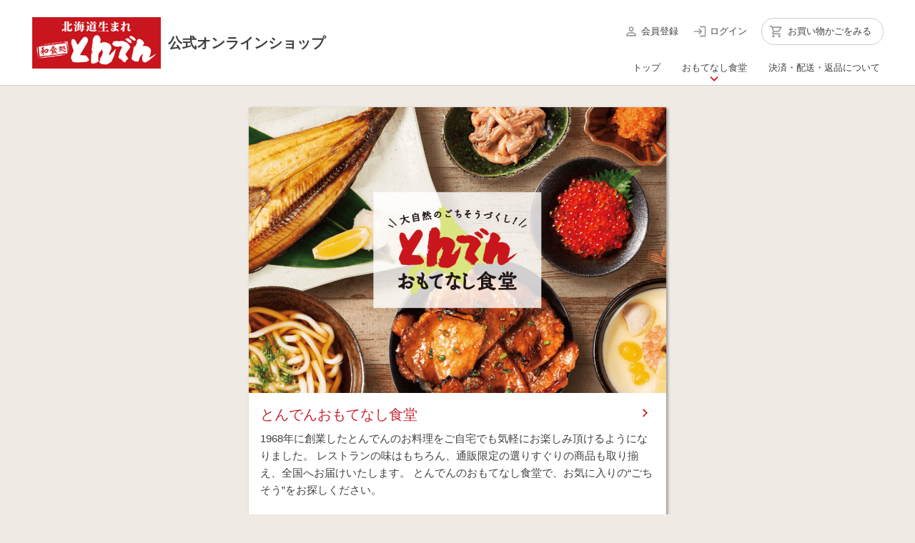

--- FILE ---
content_type: text/html
request_url: https://ec.tonden.co.jp/
body_size: 693
content:
<!DOCTYPE html>
<html lang="">
  <head>
    <meta charset="utf-8">
    <meta http-equiv="X-UA-Compatible" content="IE=edge">
    <meta name="viewport" content="width=device-width, initial-scale=1.0">
    <meta property="og:image" content="/img/icnos/common/ogp.png">
    <title>とんでん公式オンラインショップ</title>
    <link rel="stylesheet" href="/assets/plugins/bootstrap5/css/bootstrap.min.css">
    <script type="module" src="/assets/plugins/bootstrap5/js/bootstrap.bundle.min.js"></script>
    <style>
    [v-cloak] {
      display: none;
    }
    </style>
  <script defer src="/js/chunk-vendors.js"></script><script defer src="/js/app.js"></script><!--[if IE]><link rel="icon" type="image/svg+xml" href="/img/icons/favicon.svg"><![endif]--><link rel="icon" type="image/png" sizes="32x32" href="/img/icons/favicon-32x32.png"><link rel="icon" type="image/png" sizes="16x16" href="/img/icons/favicon-16x16.png"><link rel="manifest" href="/manifest.json"><meta name="theme-color" content="#c42632"><meta name="apple-mobile-web-app-capable" content="no"><meta name="apple-mobile-web-app-status-bar-style" content="default"><meta name="apple-mobile-web-app-title" content="tonden-ec"><link rel="apple-touch-icon" href="/img/icons/apple-touch-icon-152x152.png"><link rel="mask-icon" href="/img/icons/safari-pinned-tab.svg" color="#c42632"><meta name="msapplication-TileImage" content="/img/icons/msapplication-icon-144x144.png"><meta name="msapplication-TileColor" content="#000000"></head>
  <body>
    <noscript>
      <strong>We're sorry but tonden-ec doesn't work properly without JavaScript enabled. Please enable it to continue.</strong>
    </noscript>
    <div id="app" v-cloak></div>
    <!-- built files will be auto injected -->
  </body>
</html>


--- FILE ---
content_type: image/svg+xml
request_url: https://ec.tonden.co.jp/img/icon_arrow_down_red.aae1872e.svg
body_size: 99
content:
<svg xmlns="http://www.w3.org/2000/svg" width="12" height="7.41" viewBox="0 0 12 7.41">
  <path id="icon_arrow_down_red" d="M10,6,8.59,7.41,13.17,12,8.59,16.59,10,18l6-6Z" transform="translate(18 -8.59) rotate(90)" fill="#c9151e"/>
</svg>


--- FILE ---
content_type: text/javascript
request_url: https://ec.tonden.co.jp/js/src_pages_HomeView_vue.js
body_size: 3174
content:
"use strict";
/*
 * ATTENTION: The "eval" devtool has been used (maybe by default in mode: "development").
 * This devtool is neither made for production nor for readable output files.
 * It uses "eval()" calls to create a separate source file in the browser devtools.
 * If you are trying to read the output file, select a different devtool (https://webpack.js.org/configuration/devtool/)
 * or disable the default devtool with "devtool: false".
 * If you are looking for production-ready output files, see mode: "production" (https://webpack.js.org/configuration/mode/).
 */
(self["webpackChunktonden_ec"] = self["webpackChunktonden_ec"] || []).push([["src_pages_HomeView_vue"],{

/***/ "./node_modules/babel-loader/lib/index.js??clonedRuleSet-40.use[0]!./node_modules/vue-loader/dist/index.js??ruleSet[0].use[0]!./src/pages/HomeView.vue?vue&type=script&lang=js":
/*!*************************************************************************************************************************************************************************************!*\
  !*** ./node_modules/babel-loader/lib/index.js??clonedRuleSet-40.use[0]!./node_modules/vue-loader/dist/index.js??ruleSet[0].use[0]!./src/pages/HomeView.vue?vue&type=script&lang=js ***!
  \*************************************************************************************************************************************************************************************/
/***/ (function(__unused_webpack_module, __webpack_exports__, __webpack_require__) {

eval("__webpack_require__.r(__webpack_exports__);\n/* harmony import */ var core_js_modules_es_array_push_js__WEBPACK_IMPORTED_MODULE_0__ = __webpack_require__(/*! core-js/modules/es.array.push.js */ \"./node_modules/core-js/modules/es.array.push.js\");\n/* harmony import */ var core_js_modules_es_array_push_js__WEBPACK_IMPORTED_MODULE_0___default = /*#__PURE__*/__webpack_require__.n(core_js_modules_es_array_push_js__WEBPACK_IMPORTED_MODULE_0__);\n/* harmony import */ var core_js_modules_web_url_search_params_delete_js__WEBPACK_IMPORTED_MODULE_1__ = __webpack_require__(/*! core-js/modules/web.url-search-params.delete.js */ \"./node_modules/core-js/modules/web.url-search-params.delete.js\");\n/* harmony import */ var core_js_modules_web_url_search_params_delete_js__WEBPACK_IMPORTED_MODULE_1___default = /*#__PURE__*/__webpack_require__.n(core_js_modules_web_url_search_params_delete_js__WEBPACK_IMPORTED_MODULE_1__);\n/* harmony import */ var core_js_modules_web_url_search_params_has_js__WEBPACK_IMPORTED_MODULE_2__ = __webpack_require__(/*! core-js/modules/web.url-search-params.has.js */ \"./node_modules/core-js/modules/web.url-search-params.has.js\");\n/* harmony import */ var core_js_modules_web_url_search_params_has_js__WEBPACK_IMPORTED_MODULE_2___default = /*#__PURE__*/__webpack_require__.n(core_js_modules_web_url_search_params_has_js__WEBPACK_IMPORTED_MODULE_2__);\n/* harmony import */ var core_js_modules_web_url_search_params_size_js__WEBPACK_IMPORTED_MODULE_3__ = __webpack_require__(/*! core-js/modules/web.url-search-params.size.js */ \"./node_modules/core-js/modules/web.url-search-params.size.js\");\n/* harmony import */ var core_js_modules_web_url_search_params_size_js__WEBPACK_IMPORTED_MODULE_3___default = /*#__PURE__*/__webpack_require__.n(core_js_modules_web_url_search_params_size_js__WEBPACK_IMPORTED_MODULE_3__);\n/* harmony import */ var vue__WEBPACK_IMPORTED_MODULE_4__ = __webpack_require__(/*! vue */ \"./node_modules/vue/dist/vue.runtime.esm-bundler.js\");\n/* harmony import */ var _components_HeaderContents_vue__WEBPACK_IMPORTED_MODULE_5__ = __webpack_require__(/*! @/components/HeaderContents.vue */ \"./src/components/HeaderContents.vue\");\n/* harmony import */ var _components_FooterContents_vue__WEBPACK_IMPORTED_MODULE_6__ = __webpack_require__(/*! @/components/FooterContents.vue */ \"./src/components/FooterContents.vue\");\n/* harmony import */ var vue_router__WEBPACK_IMPORTED_MODULE_7__ = __webpack_require__(/*! vue-router */ \"./node_modules/vue-router/dist/vue-router.mjs\");\n\n\n\n\n//import axios from \"axios\";\n\n\n\n\n//import utilsHelper from \"@/helpers/utils.js\";\n\n/* harmony default export */ __webpack_exports__[\"default\"] = ({\n  components: {\n    HeaderContents: _components_HeaderContents_vue__WEBPACK_IMPORTED_MODULE_5__[\"default\"],\n    FooterContents: _components_FooterContents_vue__WEBPACK_IMPORTED_MODULE_6__[\"default\"]\n  },\n  setup() {\n    const parameters = (0,vue__WEBPACK_IMPORTED_MODULE_4__.inject)(\"parameters\");\n    const dubugLogger = (0,vue__WEBPACK_IMPORTED_MODULE_4__.inject)(\"dubugLogger\");\n    const router = (0,vue_router__WEBPACK_IMPORTED_MODULE_7__.useRouter)();\n    const ocechiFlg = (0,vue__WEBPACK_IMPORTED_MODULE_4__.ref)(false);\n    const headerContents = (0,vue__WEBPACK_IMPORTED_MODULE_4__.ref)();\n    const token = (0,vue__WEBPACK_IMPORTED_MODULE_4__.ref)(null);\n    //TNDN_DEV-2174 DEV、UT環境でおせちの閲覧をできるようにしたい\n    // if(process.env.VUE_APP_STAGE === \"dev\"\n    //     || process.env.VUE_APP_STAGE === \"develop\" \n    //     || process.env.VUE_APP_STAGE === \"ut\"\n    // ){\n    //     ocechiFlg.value = true;\n    // }\n    // process.env.VUE_APP_OSECHI_FLGを参照して、環境変数でおせちの表示を制御\n    ocechiFlg.value = \"false\" === 'true';\n    dubugLogger.value.initLog(parameters.items.debug, parameters.items.var_dump);\n\n    //クエリパラメーター\n    const urlParams = new URLSearchParams(window.location.search);\n    token.value = urlParams.get(\"token\");\n    const sendPage = name => {\n      router.push({\n        name: name\n      });\n    };\n    (0,vue__WEBPACK_IMPORTED_MODULE_4__.onMounted)(() => {\n      if (token.value != null) {\n        headerContents.value.doCheckAccount(token.value);\n      } else {\n        headerContents.value.doCheckLogin();\n      }\n    });\n    return {\n      sendPage,\n      headerContents,\n      ocechiFlg\n    };\n  }\n});\n\n//# sourceURL=webpack://tonden-ec/./src/pages/HomeView.vue?./node_modules/babel-loader/lib/index.js??clonedRuleSet-40.use%5B0%5D!./node_modules/vue-loader/dist/index.js??ruleSet%5B0%5D.use%5B0%5D");

/***/ }),

/***/ "./node_modules/babel-loader/lib/index.js??clonedRuleSet-40.use[0]!./node_modules/vue-loader/dist/templateLoader.js??ruleSet[1].rules[3]!./node_modules/vue-loader/dist/index.js??ruleSet[0].use[0]!./src/pages/HomeView.vue?vue&type=template&id=01aa02c8":
/*!*****************************************************************************************************************************************************************************************************************************************************************!*\
  !*** ./node_modules/babel-loader/lib/index.js??clonedRuleSet-40.use[0]!./node_modules/vue-loader/dist/templateLoader.js??ruleSet[1].rules[3]!./node_modules/vue-loader/dist/index.js??ruleSet[0].use[0]!./src/pages/HomeView.vue?vue&type=template&id=01aa02c8 ***!
  \*****************************************************************************************************************************************************************************************************************************************************************/
/***/ (function(__unused_webpack_module, __webpack_exports__, __webpack_require__) {

eval("__webpack_require__.r(__webpack_exports__);\n/* harmony export */ __webpack_require__.d(__webpack_exports__, {\n/* harmony export */   render: function() { return /* binding */ render; }\n/* harmony export */ });\n/* harmony import */ var vue__WEBPACK_IMPORTED_MODULE_0__ = __webpack_require__(/*! vue */ \"./node_modules/vue/dist/vue.runtime.esm-bundler.js\");\n\nconst _hoisted_1 = {\n  class: \"flex-container\"\n};\nconst _hoisted_2 = {\n  id: \"main\"\n};\nconst _hoisted_3 = {\n  class: \"wrapper-container\"\n};\nconst _hoisted_4 = {\n  class: \"home-box\"\n};\nconst _hoisted_5 = {\n  class: \"row justify-content-md-center\"\n};\nconst _hoisted_6 = {\n  key: 0,\n  class: \"col-sm-6\"\n};\nconst _hoisted_7 = /*#__PURE__*/(0,vue__WEBPACK_IMPORTED_MODULE_0__.createElementVNode)(\"figure\", null, [/*#__PURE__*/(0,vue__WEBPACK_IMPORTED_MODULE_0__.createElementVNode)(\"img\", {\n  src: \"/assets/img/image_select_oseti.jpg\",\n  alt: \"とんでんのおせち料理\",\n  loading: \"lazy\"\n})], -1 /* HOISTED */);\nconst _hoisted_8 = /*#__PURE__*/(0,vue__WEBPACK_IMPORTED_MODULE_0__.createElementVNode)(\"div\", {\n  class: \"box-body\"\n}, [/*#__PURE__*/(0,vue__WEBPACK_IMPORTED_MODULE_0__.createElementVNode)(\"h3\", {\n  class: \"ffserif txt-red link-arrow\"\n}, \"とんでんのおせち料理\"), /*#__PURE__*/(0,vue__WEBPACK_IMPORTED_MODULE_0__.createElementVNode)(\"p\", null, \" 1981年よりおせち料理の販売を開始し、40年以上の歳月を重ねてまいりました。これまでに多くのお客様にお選びいただき、130万台以上のおせち料理をお届けしております。 \")], -1 /* HOISTED */);\nconst _hoisted_9 = [_hoisted_7, _hoisted_8];\nconst _hoisted_10 = {\n  class: \"col-sm-6\"\n};\nconst _hoisted_11 = /*#__PURE__*/(0,vue__WEBPACK_IMPORTED_MODULE_0__.createElementVNode)(\"figure\", null, [/*#__PURE__*/(0,vue__WEBPACK_IMPORTED_MODULE_0__.createElementVNode)(\"img\", {\n  src: \"/assets/img/image_select_omotenashi.png\",\n  alt: \"とんでんおもてなし食堂\",\n  loading: \"lazy\"\n})], -1 /* HOISTED */);\nconst _hoisted_12 = /*#__PURE__*/(0,vue__WEBPACK_IMPORTED_MODULE_0__.createElementVNode)(\"div\", {\n  class: \"box-body\"\n}, [/*#__PURE__*/(0,vue__WEBPACK_IMPORTED_MODULE_0__.createElementVNode)(\"h3\", {\n  class: \"ffserif txt-red link-arrow\"\n}, \"とんでんおもてなし食堂\"), /*#__PURE__*/(0,vue__WEBPACK_IMPORTED_MODULE_0__.createElementVNode)(\"p\", null, \" 1968年に創業したとんでんのお料理をご自宅でも気軽にお楽しみ頂けるようになりました。 レストランの味はもちろん、通販限定の選りすぐりの商品も取り揃え、全国へお届けいたします。 とんでんのおもてなし食堂で、お気に入りの“ごちそう”をお探しください。 \")], -1 /* HOISTED */);\nconst _hoisted_13 = [_hoisted_11, _hoisted_12];\nfunction render(_ctx, _cache, $props, $setup, $data, $options) {\n  const _component_HeaderContents = (0,vue__WEBPACK_IMPORTED_MODULE_0__.resolveComponent)(\"HeaderContents\");\n  const _component_FooterContents = (0,vue__WEBPACK_IMPORTED_MODULE_0__.resolveComponent)(\"FooterContents\");\n  return (0,vue__WEBPACK_IMPORTED_MODULE_0__.openBlock)(), (0,vue__WEBPACK_IMPORTED_MODULE_0__.createElementBlock)(\"div\", _hoisted_1, [(0,vue__WEBPACK_IMPORTED_MODULE_0__.createVNode)(_component_HeaderContents, {\n    ref: \"headerContents\"\n  }, null, 512 /* NEED_PATCH */), (0,vue__WEBPACK_IMPORTED_MODULE_0__.createElementVNode)(\"main\", _hoisted_2, [(0,vue__WEBPACK_IMPORTED_MODULE_0__.createElementVNode)(\"div\", _hoisted_3, [(0,vue__WEBPACK_IMPORTED_MODULE_0__.createElementVNode)(\"div\", _hoisted_4, [(0,vue__WEBPACK_IMPORTED_MODULE_0__.createElementVNode)(\"div\", _hoisted_5, [$setup.ocechiFlg === true ? ((0,vue__WEBPACK_IMPORTED_MODULE_0__.openBlock)(), (0,vue__WEBPACK_IMPORTED_MODULE_0__.createElementBlock)(\"div\", _hoisted_6, [(0,vue__WEBPACK_IMPORTED_MODULE_0__.createElementVNode)(\"div\", {\n    class: \"box\",\n    onClick: _cache[0] || (_cache[0] = $event => $setup.sendPage('shop-osechi'))\n  }, [..._hoisted_9])])) : (0,vue__WEBPACK_IMPORTED_MODULE_0__.createCommentVNode)(\"v-if\", true), (0,vue__WEBPACK_IMPORTED_MODULE_0__.createElementVNode)(\"div\", _hoisted_10, [(0,vue__WEBPACK_IMPORTED_MODULE_0__.createElementVNode)(\"div\", {\n    class: \"box\",\n    onClick: _cache[1] || (_cache[1] = $event => $setup.sendPage('shop-omotenashi'))\n  }, [..._hoisted_13])])])])])]), (0,vue__WEBPACK_IMPORTED_MODULE_0__.createVNode)(_component_FooterContents, {\n    ref: \"footerContents\"\n  }, null, 512 /* NEED_PATCH */)]);\n}\n\n//# sourceURL=webpack://tonden-ec/./src/pages/HomeView.vue?./node_modules/babel-loader/lib/index.js??clonedRuleSet-40.use%5B0%5D!./node_modules/vue-loader/dist/templateLoader.js??ruleSet%5B1%5D.rules%5B3%5D!./node_modules/vue-loader/dist/index.js??ruleSet%5B0%5D.use%5B0%5D");

/***/ }),

/***/ "./src/pages/HomeView.vue":
/*!********************************!*\
  !*** ./src/pages/HomeView.vue ***!
  \********************************/
/***/ (function(__unused_webpack_module, __webpack_exports__, __webpack_require__) {

eval("__webpack_require__.r(__webpack_exports__);\n/* harmony import */ var _HomeView_vue_vue_type_template_id_01aa02c8__WEBPACK_IMPORTED_MODULE_0__ = __webpack_require__(/*! ./HomeView.vue?vue&type=template&id=01aa02c8 */ \"./src/pages/HomeView.vue?vue&type=template&id=01aa02c8\");\n/* harmony import */ var _HomeView_vue_vue_type_script_lang_js__WEBPACK_IMPORTED_MODULE_1__ = __webpack_require__(/*! ./HomeView.vue?vue&type=script&lang=js */ \"./src/pages/HomeView.vue?vue&type=script&lang=js\");\n/* harmony import */ var _node_modules_vue_loader_dist_exportHelper_js__WEBPACK_IMPORTED_MODULE_2__ = __webpack_require__(/*! ../../node_modules/vue-loader/dist/exportHelper.js */ \"./node_modules/vue-loader/dist/exportHelper.js\");\n\n\n\n\n;\nconst __exports__ = /*#__PURE__*/(0,_node_modules_vue_loader_dist_exportHelper_js__WEBPACK_IMPORTED_MODULE_2__[\"default\"])(_HomeView_vue_vue_type_script_lang_js__WEBPACK_IMPORTED_MODULE_1__[\"default\"], [['render',_HomeView_vue_vue_type_template_id_01aa02c8__WEBPACK_IMPORTED_MODULE_0__.render],['__file',\"src/pages/HomeView.vue\"]])\n/* hot reload */\nif (false) {}\n\n\n/* harmony default export */ __webpack_exports__[\"default\"] = (__exports__);\n\n//# sourceURL=webpack://tonden-ec/./src/pages/HomeView.vue?");

/***/ }),

/***/ "./src/pages/HomeView.vue?vue&type=script&lang=js":
/*!********************************************************!*\
  !*** ./src/pages/HomeView.vue?vue&type=script&lang=js ***!
  \********************************************************/
/***/ (function(__unused_webpack_module, __webpack_exports__, __webpack_require__) {

eval("__webpack_require__.r(__webpack_exports__);\n/* harmony export */ __webpack_require__.d(__webpack_exports__, {\n/* harmony export */   \"default\": function() { return /* reexport safe */ _node_modules_babel_loader_lib_index_js_clonedRuleSet_40_use_0_node_modules_vue_loader_dist_index_js_ruleSet_0_use_0_HomeView_vue_vue_type_script_lang_js__WEBPACK_IMPORTED_MODULE_0__[\"default\"]; }\n/* harmony export */ });\n/* harmony import */ var _node_modules_babel_loader_lib_index_js_clonedRuleSet_40_use_0_node_modules_vue_loader_dist_index_js_ruleSet_0_use_0_HomeView_vue_vue_type_script_lang_js__WEBPACK_IMPORTED_MODULE_0__ = __webpack_require__(/*! -!../../node_modules/babel-loader/lib/index.js??clonedRuleSet-40.use[0]!../../node_modules/vue-loader/dist/index.js??ruleSet[0].use[0]!./HomeView.vue?vue&type=script&lang=js */ \"./node_modules/babel-loader/lib/index.js??clonedRuleSet-40.use[0]!./node_modules/vue-loader/dist/index.js??ruleSet[0].use[0]!./src/pages/HomeView.vue?vue&type=script&lang=js\");\n \n\n//# sourceURL=webpack://tonden-ec/./src/pages/HomeView.vue?");

/***/ }),

/***/ "./src/pages/HomeView.vue?vue&type=template&id=01aa02c8":
/*!**************************************************************!*\
  !*** ./src/pages/HomeView.vue?vue&type=template&id=01aa02c8 ***!
  \**************************************************************/
/***/ (function(__unused_webpack_module, __webpack_exports__, __webpack_require__) {

eval("__webpack_require__.r(__webpack_exports__);\n/* harmony export */ __webpack_require__.d(__webpack_exports__, {\n/* harmony export */   render: function() { return /* reexport safe */ [base64].render; }\n/* harmony export */ });\n/* harmony import */ var [base64] = __webpack_require__(/*! -!../../node_modules/babel-loader/lib/index.js??clonedRuleSet-40.use[0]!../../node_modules/vue-loader/dist/templateLoader.js??ruleSet[1].rules[3]!../../node_modules/vue-loader/dist/index.js??ruleSet[0].use[0]!./HomeView.vue?vue&type=template&id=01aa02c8 */ \"./node_modules/babel-loader/lib/index.js??clonedRuleSet-40.use[0]!./node_modules/vue-loader/dist/templateLoader.js??ruleSet[1].rules[3]!./node_modules/vue-loader/dist/index.js??ruleSet[0].use[0]!./src/pages/HomeView.vue?vue&type=template&id=01aa02c8\");\n\n\n//# sourceURL=webpack://tonden-ec/./src/pages/HomeView.vue?");

/***/ })

}]);

--- FILE ---
content_type: image/svg+xml
request_url: https://ec.tonden.co.jp/img/icon_header_cart_gray.ee1b7ca9.svg
body_size: 403
content:
<svg id="shopping_cart_black_24dp_2_" data-name="shopping_cart_black_24dp (2)" xmlns="http://www.w3.org/2000/svg" width="24" height="24" viewBox="0 0 24 24">
  <path id="パス_2571" data-name="パス 2571" d="M0,0H24V24H0Z" fill="none"/>
  <path id="パス_2572" data-name="パス 2572" d="M15.55,13a1.991,1.991,0,0,0,1.75-1.03l3.58-6.49A1,1,0,0,0,20.01,4H5.21L4.27,2H1V4H3l3.6,7.59L5.25,14.03A2,2,0,0,0,7,17H19V15H7l1.1-2ZM6.16,6H18.31l-2.76,5H8.53ZM7,18a2,2,0,1,0,2,2A2,2,0,0,0,7,18Zm10,0a2,2,0,1,0,2,2A2,2,0,0,0,17,18Z" fill="#999"/>
</svg>


--- FILE ---
content_type: image/svg+xml
request_url: https://ec.tonden.co.jp/img/icon_header_mypage.37c3ac4e.svg
body_size: 323
content:
<svg id="icon_header_mypage" xmlns="http://www.w3.org/2000/svg" width="24" height="24" viewBox="0 0 24 24">
  <path id="パス_2569" data-name="パス 2569" d="M0,0H24V24H0Z" fill="none"/>
  <path id="パス_2570" data-name="パス 2570" d="M12,5.9A2.1,2.1,0,1,1,9.9,8,2.1,2.1,0,0,1,12,5.9m0,9c2.97,0,6.1,1.46,6.1,2.1v1.1H5.9V17c0-.64,3.13-2.1,6.1-2.1M12,4a4,4,0,1,0,4,4A4,4,0,0,0,12,4Zm0,9c-2.67,0-8,1.34-8,4v3H20V17C20,14.34,14.67,13,12,13Z" fill="#999"/>
</svg>


--- FILE ---
content_type: text/javascript
request_url: https://ec.tonden.co.jp/js/chunk-vendors.js
body_size: 191352
content:
"use strict";
/*
 * ATTENTION: The "eval" devtool has been used (maybe by default in mode: "development").
 * This devtool is neither made for production nor for readable output files.
 * It uses "eval()" calls to create a separate source file in the browser devtools.
 * If you are trying to read the output file, select a different devtool (https://webpack.js.org/configuration/devtool/)
 * or disable the default devtool with "devtool: false".
 * If you are looking for production-ready output files, see mode: "production" (https://webpack.js.org/configuration/mode/).
 */
(self["webpackChunktonden_ec"] = self["webpackChunktonden_ec"] || []).push([["chunk-vendors"],{

/***/ "./node_modules/@vue/devtools-api/lib/esm/const.js":
/*!*********************************************************!*\
  !*** ./node_modules/@vue/devtools-api/lib/esm/const.js ***!
  \*********************************************************/
/***/ (function(__unused_webpack_module, __webpack_exports__, __webpack_require__) {

eval("__webpack_require__.r(__webpack_exports__);\n/* harmony export */ __webpack_require__.d(__webpack_exports__, {\n/* harmony export */   HOOK_PLUGIN_SETTINGS_SET: function() { return /* binding */ HOOK_PLUGIN_SETTINGS_SET; },\n/* harmony export */   HOOK_SETUP: function() { return /* binding */ HOOK_SETUP; }\n/* harmony export */ });\nconst HOOK_SETUP = 'devtools-plugin:setup';\nconst HOOK_PLUGIN_SETTINGS_SET = 'plugin:settings:set';\n\n//# sourceURL=webpack://tonden-ec/./node_modules/@vue/devtools-api/lib/esm/const.js?");

/***/ }),

/***/ "./node_modules/@vue/devtools-api/lib/esm/env.js":
/*!*******************************************************!*\
  !*** ./node_modules/@vue/devtools-api/lib/esm/env.js ***!
  \*******************************************************/
/***/ (function(__unused_webpack_module, __webpack_exports__, __webpack_require__) {

eval("__webpack_require__.r(__webpack_exports__);\n/* harmony export */ __webpack_require__.d(__webpack_exports__, {\n/* harmony export */   getDevtoolsGlobalHook: function() { return /* binding */ getDevtoolsGlobalHook; },\n/* harmony export */   getTarget: function() { return /* binding */ getTarget; },\n/* harmony export */   isProxyAvailable: function() { return /* binding */ isProxyAvailable; }\n/* harmony export */ });\nfunction getDevtoolsGlobalHook() {\n  return getTarget().__VUE_DEVTOOLS_GLOBAL_HOOK__;\n}\nfunction getTarget() {\n  // @ts-expect-error navigator and windows are not available in all environments\n  return typeof navigator !== 'undefined' && typeof window !== 'undefined' ? window : typeof globalThis !== 'undefined' ? globalThis : {};\n}\nconst isProxyAvailable = typeof Proxy === 'function';\n\n//# sourceURL=webpack://tonden-ec/./node_modules/@vue/devtools-api/lib/esm/env.js?");

/***/ }),

/***/ "./node_modules/@vue/devtools-api/lib/esm/index.js":
/*!*********************************************************!*\
  !*** ./node_modules/@vue/devtools-api/lib/esm/index.js ***!
  \*********************************************************/
/***/ (function(__unused_webpack_module, __webpack_exports__, __webpack_require__) {

eval("__webpack_require__.r(__webpack_exports__);\n/* harmony export */ __webpack_require__.d(__webpack_exports__, {\n/* harmony export */   isPerformanceSupported: function() { return /* reexport safe */ _time_js__WEBPACK_IMPORTED_MODULE_1__.isPerformanceSupported; },\n/* harmony export */   now: function() { return /* reexport safe */ _time_js__WEBPACK_IMPORTED_MODULE_1__.now; },\n/* harmony export */   setupDevtoolsPlugin: function() { return /* binding */ setupDevtoolsPlugin; }\n/* harmony export */ });\n/* harmony import */ var core_js_modules_es_array_push_js__WEBPACK_IMPORTED_MODULE_0__ = __webpack_require__(/*! core-js/modules/es.array.push.js */ \"./node_modules/core-js/modules/es.array.push.js\");\n/* harmony import */ var core_js_modules_es_array_push_js__WEBPACK_IMPORTED_MODULE_0___default = /*#__PURE__*/__webpack_require__.n(core_js_modules_es_array_push_js__WEBPACK_IMPORTED_MODULE_0__);\n/* harmony import */ var _env_js__WEBPACK_IMPORTED_MODULE_2__ = __webpack_require__(/*! ./env.js */ \"./node_modules/@vue/devtools-api/lib/esm/env.js\");\n/* harmony import */ var _const_js__WEBPACK_IMPORTED_MODULE_3__ = __webpack_require__(/*! ./const.js */ \"./node_modules/@vue/devtools-api/lib/esm/const.js\");\n/* harmony import */ var _proxy_js__WEBPACK_IMPORTED_MODULE_4__ = __webpack_require__(/*! ./proxy.js */ \"./node_modules/@vue/devtools-api/lib/esm/proxy.js\");\n/* harmony import */ var _time_js__WEBPACK_IMPORTED_MODULE_1__ = __webpack_require__(/*! ./time.js */ \"./node_modules/@vue/devtools-api/lib/esm/time.js\");\n\n\n\n\n\n\n\nfunction setupDevtoolsPlugin(pluginDescriptor, setupFn) {\n  const descriptor = pluginDescriptor;\n  const target = (0,_env_js__WEBPACK_IMPORTED_MODULE_2__.getTarget)();\n  const hook = (0,_env_js__WEBPACK_IMPORTED_MODULE_2__.getDevtoolsGlobalHook)();\n  const enableProxy = _env_js__WEBPACK_IMPORTED_MODULE_2__.isProxyAvailable && descriptor.enableEarlyProxy;\n  if (hook && (target.__VUE_DEVTOOLS_PLUGIN_API_AVAILABLE__ || !enableProxy)) {\n    hook.emit(_const_js__WEBPACK_IMPORTED_MODULE_3__.HOOK_SETUP, pluginDescriptor, setupFn);\n  } else {\n    const proxy = enableProxy ? new _proxy_js__WEBPACK_IMPORTED_MODULE_4__.ApiProxy(descriptor, hook) : null;\n    const list = target.__VUE_DEVTOOLS_PLUGINS__ = target.__VUE_DEVTOOLS_PLUGINS__ || [];\n    list.push({\n      pluginDescriptor: descriptor,\n      setupFn,\n      proxy\n    });\n    if (proxy) {\n      setupFn(proxy.proxiedTarget);\n    }\n  }\n}\n\n//# sourceURL=webpack://tonden-ec/./node_modules/@vue/devtools-api/lib/esm/index.js?");

/***/ }),

/***/ "./node_modules/@vue/devtools-api/lib/esm/proxy.js":
/*!*********************************************************!*\
  !*** ./node_modules/@vue/devtools-api/lib/esm/proxy.js ***!
  \*********************************************************/
/***/ (function(__unused_webpack_module, __webpack_exports__, __webpack_require__) {

eval("__webpack_require__.r(__webpack_exports__);\n/* harmony export */ __webpack_require__.d(__webpack_exports__, {\n/* harmony export */   ApiProxy: function() { return /* binding */ ApiProxy; }\n/* harmony export */ });\n/* harmony import */ var core_js_modules_es_array_push_js__WEBPACK_IMPORTED_MODULE_0__ = __webpack_require__(/*! core-js/modules/es.array.push.js */ \"./node_modules/core-js/modules/es.array.push.js\");\n/* harmony import */ var core_js_modules_es_array_push_js__WEBPACK_IMPORTED_MODULE_0___default = /*#__PURE__*/__webpack_require__.n(core_js_modules_es_array_push_js__WEBPACK_IMPORTED_MODULE_0__);\n/* harmony import */ var _const_js__WEBPACK_IMPORTED_MODULE_2__ = __webpack_require__(/*! ./const.js */ \"./node_modules/@vue/devtools-api/lib/esm/const.js\");\n/* harmony import */ var _time_js__WEBPACK_IMPORTED_MODULE_1__ = __webpack_require__(/*! ./time.js */ \"./node_modules/@vue/devtools-api/lib/esm/time.js\");\n\n\n\nclass ApiProxy {\n  constructor(plugin, hook) {\n    this.target = null;\n    this.targetQueue = [];\n    this.onQueue = [];\n    this.plugin = plugin;\n    this.hook = hook;\n    const defaultSettings = {};\n    if (plugin.settings) {\n      for (const id in plugin.settings) {\n        const item = plugin.settings[id];\n        defaultSettings[id] = item.defaultValue;\n      }\n    }\n    const localSettingsSaveId = `__vue-devtools-plugin-settings__${plugin.id}`;\n    let currentSettings = Object.assign({}, defaultSettings);\n    try {\n      const raw = localStorage.getItem(localSettingsSaveId);\n      const data = JSON.parse(raw);\n      Object.assign(currentSettings, data);\n    } catch (e) {\n      // noop\n    }\n    this.fallbacks = {\n      getSettings() {\n        return currentSettings;\n      },\n      setSettings(value) {\n        try {\n          localStorage.setItem(localSettingsSaveId, JSON.stringify(value));\n        } catch (e) {\n          // noop\n        }\n        currentSettings = value;\n      },\n      now() {\n        return (0,_time_js__WEBPACK_IMPORTED_MODULE_1__.now)();\n      }\n    };\n    if (hook) {\n      hook.on(_const_js__WEBPACK_IMPORTED_MODULE_2__.HOOK_PLUGIN_SETTINGS_SET, (pluginId, value) => {\n        if (pluginId === this.plugin.id) {\n          this.fallbacks.setSettings(value);\n        }\n      });\n    }\n    this.proxiedOn = new Proxy({}, {\n      get: (_target, prop) => {\n        if (this.target) {\n          return this.target.on[prop];\n        } else {\n          return (...args) => {\n            this.onQueue.push({\n              method: prop,\n              args\n            });\n          };\n        }\n      }\n    });\n    this.proxiedTarget = new Proxy({}, {\n      get: (_target, prop) => {\n        if (this.target) {\n          return this.target[prop];\n        } else if (prop === 'on') {\n          return this.proxiedOn;\n        } else if (Object.keys(this.fallbacks).includes(prop)) {\n          return (...args) => {\n            this.targetQueue.push({\n              method: prop,\n              args,\n              resolve: () => {}\n            });\n            return this.fallbacks[prop](...args);\n          };\n        } else {\n          return (...args) => {\n            return new Promise(resolve => {\n              this.targetQueue.push({\n                method: prop,\n                args,\n                resolve\n              });\n            });\n          };\n        }\n      }\n    });\n  }\n  async setRealTarget(target) {\n    this.target = target;\n    for (const item of this.onQueue) {\n      this.target.on[item.method](...item.args);\n    }\n    for (const item of this.targetQueue) {\n      item.resolve(await this.target[item.method](...item.args));\n    }\n  }\n}\n\n//# sourceURL=webpack://tonden-ec/./node_modules/@vue/devtools-api/lib/esm/proxy.js?");

/***/ }),

/***/ "./node_modules/@vue/devtools-api/lib/esm/time.js":
/*!********************************************************!*\
  !*** ./node_modules/@vue/devtools-api/lib/esm/time.js ***!
  \********************************************************/
/***/ (function(__unused_webpack_module, __webpack_exports__, __webpack_require__) {

eval("__webpack_require__.r(__webpack_exports__);\n/* harmony export */ __webpack_require__.d(__webpack_exports__, {\n/* harmony export */   isPerformanceSupported: function() { return /* binding */ isPerformanceSupported; },\n/* harmony export */   now: function() { return /* binding */ now; }\n/* harmony export */ });\nlet supported;\nlet perf;\nfunction isPerformanceSupported() {\n  var _a;\n  if (supported !== undefined) {\n    return supported;\n  }\n  if (typeof window !== 'undefined' && window.performance) {\n    supported = true;\n    perf = window.performance;\n  } else if (typeof globalThis !== 'undefined' && ((_a = globalThis.perf_hooks) === null || _a === void 0 ? void 0 : _a.performance)) {\n    supported = true;\n    perf = globalThis.perf_hooks.performance;\n  } else {\n    supported = false;\n  }\n  return supported;\n}\nfunction now() {\n  return isPerformanceSupported() ? perf.now() : Date.now();\n}\n\n//# sourceURL=webpack://tonden-ec/./node_modules/@vue/devtools-api/lib/esm/time.js?");

/***/ }),

/***/ "./node_modules/@vue/reactivity/dist/reactivity.esm-bundler.js":
/*!*********************************************************************!*\
  !*** ./node_modules/@vue/reactivity/dist/reactivity.esm-bundler.js ***!
  \*********************************************************************/
/***/ (function(__unused_webpack_module, __webpack_exports__, __webpack_require__) {

eval("__webpack_require__.r(__webpack_exports__);\n/* harmony export */ __webpack_require__.d(__webpack_exports__, {\n/* harmony export */   EffectScope: function() { return /* binding */ EffectScope; },\n/* harmony export */   ITERATE_KEY: function() { return /* binding */ ITERATE_KEY; },\n/* harmony export */   ReactiveEffect: function() { return /* binding */ ReactiveEffect; },\n/* harmony export */   ReactiveFlags: function() { return /* binding */ ReactiveFlags; },\n/* harmony export */   TrackOpTypes: function() { return /* binding */ TrackOpTypes; },\n/* harmony export */   TriggerOpTypes: function() { return /* binding */ TriggerOpTypes; },\n/* harmony export */   computed: function() { return /* binding */ computed; },\n/* harmony export */   customRef: function() { return /* binding */ customRef; },\n/* harmony export */   deferredComputed: function() { return /* binding */ deferredComputed; },\n/* harmony export */   effect: function() { return /* binding */ effect; },\n/* harmony export */   effectScope: function() { return /* binding */ effectScope; },\n/* harmony export */   enableTracking: function() { return /* binding */ enableTracking; },\n/* harmony export */   getCurrentScope: function() { return /* binding */ getCurrentScope; },\n/* harmony export */   isProxy: function() { return /* binding */ isProxy; },\n/* harmony export */   isReactive: function() { return /* binding */ isReactive; },\n/* harmony export */   isReadonly: function() { return /* binding */ isReadonly; },\n/* harmony export */   isRef: function() { return /* binding */ isRef; },\n/* harmony export */   isShallow: function() { return /* binding */ isShallow; },\n/* harmony export */   markRaw: function() { return /* binding */ markRaw; },\n/* harmony export */   onScopeDispose: function() { return /* binding */ onScopeDispose; },\n/* harmony export */   pauseScheduling: function() { return /* binding */ pauseScheduling; },\n/* harmony export */   pauseTracking: function() { return /* binding */ pauseTracking; },\n/* harmony export */   proxyRefs: function() { return /* binding */ proxyRefs; },\n/* harmony export */   reactive: function() { return /* binding */ reactive; },\n/* harmony export */   readonly: function() { return /* binding */ readonly; },\n/* harmony export */   ref: function() { return /* binding */ ref; },\n/* harmony export */   resetScheduling: function() { return /* binding */ resetScheduling; },\n/* harmony export */   resetTracking: function() { return /* binding */ resetTracking; },\n/* harmony export */   shallowReactive: function() { return /* binding */ shallowReactive; },\n/* harmony export */   shallowReadonly: function() { return /* binding */ shallowReadonly; },\n/* harmony export */   shallowRef: function() { return /* binding */ shallowRef; },\n/* harmony export */   stop: function() { return /* binding */ stop; },\n/* harmony export */   toRaw: function() { return /* binding */ toRaw; },\n/* harmony export */   toRef: function() { return /* binding */ toRef; },\n/* harmony export */   toRefs: function() { return /* binding */ toRefs; },\n/* harmony export */   toValue: function() { return /* binding */ toValue; },\n/* harmony export */   track: function() { return /* binding */ track; },\n/* harmony export */   trigger: function() { return /* binding */ trigger; },\n/* harmony export */   triggerRef: function() { return /* binding */ triggerRef; },\n/* harmony export */   unref: function() { return /* binding */ unref; }\n/* harmony export */ });\n/* harmony import */ var core_js_modules_es_array_push_js__WEBPACK_IMPORTED_MODULE_0__ = __webpack_require__(/*! core-js/modules/es.array.push.js */ \"./node_modules/core-js/modules/es.array.push.js\");\n/* harmony import */ var core_js_modules_es_array_push_js__WEBPACK_IMPORTED_MODULE_0___default = /*#__PURE__*/__webpack_require__.n(core_js_modules_es_array_push_js__WEBPACK_IMPORTED_MODULE_0__);\n/* harmony import */ var _vue_shared__WEBPACK_IMPORTED_MODULE_1__ = __webpack_require__(/*! @vue/shared */ \"./node_modules/@vue/shared/dist/shared.esm-bundler.js\");\n\n/**\n* @vue/reactivity v3.4.21\n* (c) 2018-present Yuxi (Evan) You and Vue contributors\n* @license MIT\n**/\n\nfunction warn(msg, ...args) {\n  console.warn(`[Vue warn] ${msg}`, ...args);\n}\nlet activeEffectScope;\nclass EffectScope {\n  constructor(detached = false) {\n    this.detached = detached;\n    /**\n     * @internal\n     */\n    this._active = true;\n    /**\n     * @internal\n     */\n    this.effects = [];\n    /**\n     * @internal\n     */\n    this.cleanups = [];\n    this.parent = activeEffectScope;\n    if (!detached && activeEffectScope) {\n      this.index = (activeEffectScope.scopes || (activeEffectScope.scopes = [])).push(this) - 1;\n    }\n  }\n  get active() {\n    return this._active;\n  }\n  run(fn) {\n    if (this._active) {\n      const currentEffectScope = activeEffectScope;\n      try {\n        activeEffectScope = this;\n        return fn();\n      } finally {\n        activeEffectScope = currentEffectScope;\n      }\n    } else if (true) {\n      warn(`cannot run an inactive effect scope.`);\n    }\n  }\n  /**\n   * This should only be called on non-detached scopes\n   * @internal\n   */\n  on() {\n    activeEffectScope = this;\n  }\n  /**\n   * This should only be called on non-detached scopes\n   * @internal\n   */\n  off() {\n    activeEffectScope = this.parent;\n  }\n  stop(fromParent) {\n    if (this._active) {\n      let i, l;\n      for (i = 0, l = this.effects.length; i < l; i++) {\n        this.effects[i].stop();\n      }\n      for (i = 0, l = this.cleanups.length; i < l; i++) {\n        this.cleanups[i]();\n      }\n      if (this.scopes) {\n        for (i = 0, l = this.scopes.length; i < l; i++) {\n          this.scopes[i].stop(true);\n        }\n      }\n      if (!this.detached && this.parent && !fromParent) {\n        const last = this.parent.scopes.pop();\n        if (last && last !== this) {\n          this.parent.scopes[this.index] = last;\n          last.index = this.index;\n        }\n      }\n      this.parent = void 0;\n      this._active = false;\n    }\n  }\n}\nfunction effectScope(detached) {\n  return new EffectScope(detached);\n}\nfunction recordEffectScope(effect, scope = activeEffectScope) {\n  if (scope && scope.active) {\n    scope.effects.push(effect);\n  }\n}\nfunction getCurrentScope() {\n  return activeEffectScope;\n}\nfunction onScopeDispose(fn) {\n  if (activeEffectScope) {\n    activeEffectScope.cleanups.push(fn);\n  } else if (true) {\n    warn(`onScopeDispose() is called when there is no active effect scope to be associated with.`);\n  }\n}\nlet activeEffect;\nclass ReactiveEffect {\n  constructor(fn, trigger, scheduler, scope) {\n    this.fn = fn;\n    this.trigger = trigger;\n    this.scheduler = scheduler;\n    this.active = true;\n    this.deps = [];\n    /**\n     * @internal\n     */\n    this._dirtyLevel = 4;\n    /**\n     * @internal\n     */\n    this._trackId = 0;\n    /**\n     * @internal\n     */\n    this._runnings = 0;\n    /**\n     * @internal\n     */\n    this._shouldSchedule = false;\n    /**\n     * @internal\n     */\n    this._depsLength = 0;\n    recordEffectScope(this, scope);\n  }\n  get dirty() {\n    if (this._dirtyLevel === 2 || this._dirtyLevel === 3) {\n      this._dirtyLevel = 1;\n      pauseTracking();\n      for (let i = 0; i < this._depsLength; i++) {\n        const dep = this.deps[i];\n        if (dep.computed) {\n          triggerComputed(dep.computed);\n          if (this._dirtyLevel >= 4) {\n            break;\n          }\n        }\n      }\n      if (this._dirtyLevel === 1) {\n        this._dirtyLevel = 0;\n      }\n      resetTracking();\n    }\n    return this._dirtyLevel >= 4;\n  }\n  set dirty(v) {\n    this._dirtyLevel = v ? 4 : 0;\n  }\n  run() {\n    this._dirtyLevel = 0;\n    if (!this.active) {\n      return this.fn();\n    }\n    let lastShouldTrack = shouldTrack;\n    let lastEffect = activeEffect;\n    try {\n      shouldTrack = true;\n      activeEffect = this;\n      this._runnings++;\n      preCleanupEffect(this);\n      return this.fn();\n    } finally {\n      postCleanupEffect(this);\n      this._runnings--;\n      activeEffect = lastEffect;\n      shouldTrack = lastShouldTrack;\n    }\n  }\n  stop() {\n    var _a;\n    if (this.active) {\n      preCleanupEffect(this);\n      postCleanupEffect(this);\n      (_a = this.onStop) == null ? void 0 : _a.call(this);\n      this.active = false;\n    }\n  }\n}\nfunction triggerComputed(computed) {\n  return computed.value;\n}\nfunction preCleanupEffect(effect2) {\n  effect2._trackId++;\n  effect2._depsLength = 0;\n}\nfunction postCleanupEffect(effect2) {\n  if (effect2.deps.length > effect2._depsLength) {\n    for (let i = effect2._depsLength; i < effect2.deps.length; i++) {\n      cleanupDepEffect(effect2.deps[i], effect2);\n    }\n    effect2.deps.length = effect2._depsLength;\n  }\n}\nfunction cleanupDepEffect(dep, effect2) {\n  const trackId = dep.get(effect2);\n  if (trackId !== void 0 && effect2._trackId !== trackId) {\n    dep.delete(effect2);\n    if (dep.size === 0) {\n      dep.cleanup();\n    }\n  }\n}\nfunction effect(fn, options) {\n  if (fn.effect instanceof ReactiveEffect) {\n    fn = fn.effect.fn;\n  }\n  const _effect = new ReactiveEffect(fn, _vue_shared__WEBPACK_IMPORTED_MODULE_1__.NOOP, () => {\n    if (_effect.dirty) {\n      _effect.run();\n    }\n  });\n  if (options) {\n    (0,_vue_shared__WEBPACK_IMPORTED_MODULE_1__.extend)(_effect, options);\n    if (options.scope) recordEffectScope(_effect, options.scope);\n  }\n  if (!options || !options.lazy) {\n    _effect.run();\n  }\n  const runner = _effect.run.bind(_effect);\n  runner.effect = _effect;\n  return runner;\n}\nfunction stop(runner) {\n  runner.effect.stop();\n}\nlet shouldTrack = true;\nlet pauseScheduleStack = 0;\nconst trackStack = [];\nfunction pauseTracking() {\n  trackStack.push(shouldTrack);\n  shouldTrack = false;\n}\nfunction enableTracking() {\n  trackStack.push(shouldTrack);\n  shouldTrack = true;\n}\nfunction resetTracking() {\n  const last = trackStack.pop();\n  shouldTrack = last === void 0 ? true : last;\n}\nfunction pauseScheduling() {\n  pauseScheduleStack++;\n}\nfunction resetScheduling() {\n  pauseScheduleStack--;\n  while (!pauseScheduleStack && queueEffectSchedulers.length) {\n    queueEffectSchedulers.shift()();\n  }\n}\nfunction trackEffect(effect2, dep, debuggerEventExtraInfo) {\n  var _a;\n  if (dep.get(effect2) !== effect2._trackId) {\n    dep.set(effect2, effect2._trackId);\n    const oldDep = effect2.deps[effect2._depsLength];\n    if (oldDep !== dep) {\n      if (oldDep) {\n        cleanupDepEffect(oldDep, effect2);\n      }\n      effect2.deps[effect2._depsLength++] = dep;\n    } else {\n      effect2._depsLength++;\n    }\n    if (true) {\n      (_a = effect2.onTrack) == null ? void 0 : _a.call(effect2, (0,_vue_shared__WEBPACK_IMPORTED_MODULE_1__.extend)({\n        effect: effect2\n      }, debuggerEventExtraInfo));\n    }\n  }\n}\nconst queueEffectSchedulers = [];\nfunction triggerEffects(dep, dirtyLevel, debuggerEventExtraInfo) {\n  var _a;\n  pauseScheduling();\n  for (const effect2 of dep.keys()) {\n    let tracking;\n    if (effect2._dirtyLevel < dirtyLevel && (tracking != null ? tracking : tracking = dep.get(effect2) === effect2._trackId)) {\n      effect2._shouldSchedule || (effect2._shouldSchedule = effect2._dirtyLevel === 0);\n      effect2._dirtyLevel = dirtyLevel;\n    }\n    if (effect2._shouldSchedule && (tracking != null ? tracking : tracking = dep.get(effect2) === effect2._trackId)) {\n      if (true) {\n        (_a = effect2.onTrigger) == null ? void 0 : _a.call(effect2, (0,_vue_shared__WEBPACK_IMPORTED_MODULE_1__.extend)({\n          effect: effect2\n        }, debuggerEventExtraInfo));\n      }\n      effect2.trigger();\n      if ((!effect2._runnings || effect2.allowRecurse) && effect2._dirtyLevel !== 2) {\n        effect2._shouldSchedule = false;\n        if (effect2.scheduler) {\n          queueEffectSchedulers.push(effect2.scheduler);\n        }\n      }\n    }\n  }\n  resetScheduling();\n}\nconst createDep = (cleanup, computed) => {\n  const dep = /* @__PURE__ */new Map();\n  dep.cleanup = cleanup;\n  dep.computed = computed;\n  return dep;\n};\nconst targetMap = /* @__PURE__ */new WeakMap();\nconst ITERATE_KEY = Symbol( true ? \"iterate\" : 0);\nconst MAP_KEY_ITERATE_KEY = Symbol( true ? \"Map key iterate\" : 0);\nfunction track(target, type, key) {\n  if (shouldTrack && activeEffect) {\n    let depsMap = targetMap.get(target);\n    if (!depsMap) {\n      targetMap.set(target, depsMap = /* @__PURE__ */new Map());\n    }\n    let dep = depsMap.get(key);\n    if (!dep) {\n      depsMap.set(key, dep = createDep(() => depsMap.delete(key)));\n    }\n    trackEffect(activeEffect, dep,  true ? {\n      target,\n      type,\n      key\n    } : 0);\n  }\n}\nfunction trigger(target, type, key, newValue, oldValue, oldTarget) {\n  const depsMap = targetMap.get(target);\n  if (!depsMap) {\n    return;\n  }\n  let deps = [];\n  if (type === \"clear\") {\n    deps = [...depsMap.values()];\n  } else if (key === \"length\" && (0,_vue_shared__WEBPACK_IMPORTED_MODULE_1__.isArray)(target)) {\n    const newLength = Number(newValue);\n    depsMap.forEach((dep, key2) => {\n      if (key2 === \"length\" || !(0,_vue_shared__WEBPACK_IMPORTED_MODULE_1__.isSymbol)(key2) && key2 >= newLength) {\n        deps.push(dep);\n      }\n    });\n  } else {\n    if (key !== void 0) {\n      deps.push(depsMap.get(key));\n    }\n    switch (type) {\n      case \"add\":\n        if (!(0,_vue_shared__WEBPACK_IMPORTED_MODULE_1__.isArray)(target)) {\n          deps.push(depsMap.get(ITERATE_KEY));\n          if ((0,_vue_shared__WEBPACK_IMPORTED_MODULE_1__.isMap)(target)) {\n            deps.push(depsMap.get(MAP_KEY_ITERATE_KEY));\n          }\n        } else if ((0,_vue_shared__WEBPACK_IMPORTED_MODULE_1__.isIntegerKey)(key)) {\n          deps.push(depsMap.get(\"length\"));\n        }\n        break;\n      case \"delete\":\n        if (!(0,_vue_shared__WEBPACK_IMPORTED_MODULE_1__.isArray)(target)) {\n          deps.push(depsMap.get(ITERATE_KEY));\n          if ((0,_vue_shared__WEBPACK_IMPORTED_MODULE_1__.isMap)(target)) {\n            deps.push(depsMap.get(MAP_KEY_ITERATE_KEY));\n          }\n        }\n        break;\n      case \"set\":\n        if ((0,_vue_shared__WEBPACK_IMPORTED_MODULE_1__.isMap)(target)) {\n          deps.push(depsMap.get(ITERATE_KEY));\n        }\n        break;\n    }\n  }\n  pauseScheduling();\n  for (const dep of deps) {\n    if (dep) {\n      triggerEffects(dep, 4,  true ? {\n        target,\n        type,\n        key,\n        newValue,\n        oldValue,\n        oldTarget\n      } : 0);\n    }\n  }\n  resetScheduling();\n}\nfunction getDepFromReactive(object, key) {\n  var _a;\n  return (_a = targetMap.get(object)) == null ? void 0 : _a.get(key);\n}\nconst isNonTrackableKeys = /* @__PURE__ */(0,_vue_shared__WEBPACK_IMPORTED_MODULE_1__.makeMap)(`__proto__,__v_isRef,__isVue`);\nconst builtInSymbols = new Set( /* @__PURE__ */Object.getOwnPropertyNames(Symbol).filter(key => key !== \"arguments\" && key !== \"caller\").map(key => Symbol[key]).filter(_vue_shared__WEBPACK_IMPORTED_MODULE_1__.isSymbol));\nconst arrayInstrumentations = /* @__PURE__ */createArrayInstrumentations();\nfunction createArrayInstrumentations() {\n  const instrumentations = {};\n  [\"includes\", \"indexOf\", \"lastIndexOf\"].forEach(key => {\n    instrumentations[key] = function (...args) {\n      const arr = toRaw(this);\n      for (let i = 0, l = this.length; i < l; i++) {\n        track(arr, \"get\", i + \"\");\n      }\n      const res = arr[key](...args);\n      if (res === -1 || res === false) {\n        return arr[key](...args.map(toRaw));\n      } else {\n        return res;\n      }\n    };\n  });\n  [\"push\", \"pop\", \"shift\", \"unshift\", \"splice\"].forEach(key => {\n    instrumentations[key] = function (...args) {\n      pauseTracking();\n      pauseScheduling();\n      const res = toRaw(this)[key].apply(this, args);\n      resetScheduling();\n      resetTracking();\n      return res;\n    };\n  });\n  return instrumentations;\n}\nfunction hasOwnProperty(key) {\n  const obj = toRaw(this);\n  track(obj, \"has\", key);\n  return obj.hasOwnProperty(key);\n}\nclass BaseReactiveHandler {\n  constructor(_isReadonly = false, _isShallow = false) {\n    this._isReadonly = _isReadonly;\n    this._isShallow = _isShallow;\n  }\n  get(target, key, receiver) {\n    const isReadonly2 = this._isReadonly,\n      isShallow2 = this._isShallow;\n    if (key === \"__v_isReactive\") {\n      return !isReadonly2;\n    } else if (key === \"__v_isReadonly\") {\n      return isReadonly2;\n    } else if (key === \"__v_isShallow\") {\n      return isShallow2;\n    } else if (key === \"__v_raw\") {\n      if (receiver === (isReadonly2 ? isShallow2 ? shallowReadonlyMap : readonlyMap : isShallow2 ? shallowReactiveMap : reactiveMap).get(target) ||\n      // receiver is not the reactive proxy, but has the same prototype\n      // this means the reciever is a user proxy of the reactive proxy\n      Object.getPrototypeOf(target) === Object.getPrototypeOf(receiver)) {\n        return target;\n      }\n      return;\n    }\n    const targetIsArray = (0,_vue_shared__WEBPACK_IMPORTED_MODULE_1__.isArray)(target);\n    if (!isReadonly2) {\n      if (targetIsArray && (0,_vue_shared__WEBPACK_IMPORTED_MODULE_1__.hasOwn)(arrayInstrumentations, key)) {\n        return Reflect.get(arrayInstrumentations, key, receiver);\n      }\n      if (key === \"hasOwnProperty\") {\n        return hasOwnProperty;\n      }\n    }\n    const res = Reflect.get(target, key, receiver);\n    if ((0,_vue_shared__WEBPACK_IMPORTED_MODULE_1__.isSymbol)(key) ? builtInSymbols.has(key) : isNonTrackableKeys(key)) {\n      return res;\n    }\n    if (!isReadonly2) {\n      track(target, \"get\", key);\n    }\n    if (isShallow2) {\n      return res;\n    }\n    if (isRef(res)) {\n      return targetIsArray && (0,_vue_shared__WEBPACK_IMPORTED_MODULE_1__.isIntegerKey)(key) ? res : res.value;\n    }\n    if ((0,_vue_shared__WEBPACK_IMPORTED_MODULE_1__.isObject)(res)) {\n      return isReadonly2 ? readonly(res) : reactive(res);\n    }\n    return res;\n  }\n}\nclass MutableReactiveHandler extends BaseReactiveHandler {\n  constructor(isShallow2 = false) {\n    super(false, isShallow2);\n  }\n  set(target, key, value, receiver) {\n    let oldValue = target[key];\n    if (!this._isShallow) {\n      const isOldValueReadonly = isReadonly(oldValue);\n      if (!isShallow(value) && !isReadonly(value)) {\n        oldValue = toRaw(oldValue);\n        value = toRaw(value);\n      }\n      if (!(0,_vue_shared__WEBPACK_IMPORTED_MODULE_1__.isArray)(target) && isRef(oldValue) && !isRef(value)) {\n        if (isOldValueReadonly) {\n          return false;\n        } else {\n          oldValue.value = value;\n          return true;\n        }\n      }\n    }\n    const hadKey = (0,_vue_shared__WEBPACK_IMPORTED_MODULE_1__.isArray)(target) && (0,_vue_shared__WEBPACK_IMPORTED_MODULE_1__.isIntegerKey)(key) ? Number(key) < target.length : (0,_vue_shared__WEBPACK_IMPORTED_MODULE_1__.hasOwn)(target, key);\n    const result = Reflect.set(target, key, value, receiver);\n    if (target === toRaw(receiver)) {\n      if (!hadKey) {\n        trigger(target, \"add\", key, value);\n      } else if ((0,_vue_shared__WEBPACK_IMPORTED_MODULE_1__.hasChanged)(value, oldValue)) {\n        trigger(target, \"set\", key, value, oldValue);\n      }\n    }\n    return result;\n  }\n  deleteProperty(target, key) {\n    const hadKey = (0,_vue_shared__WEBPACK_IMPORTED_MODULE_1__.hasOwn)(target, key);\n    const oldValue = target[key];\n    const result = Reflect.deleteProperty(target, key);\n    if (result && hadKey) {\n      trigger(target, \"delete\", key, void 0, oldValue);\n    }\n    return result;\n  }\n  has(target, key) {\n    const result = Reflect.has(target, key);\n    if (!(0,_vue_shared__WEBPACK_IMPORTED_MODULE_1__.isSymbol)(key) || !builtInSymbols.has(key)) {\n      track(target, \"has\", key);\n    }\n    return result;\n  }\n  ownKeys(target) {\n    track(target, \"iterate\", (0,_vue_shared__WEBPACK_IMPORTED_MODULE_1__.isArray)(target) ? \"length\" : ITERATE_KEY);\n    return Reflect.ownKeys(target);\n  }\n}\nclass ReadonlyReactiveHandler extends BaseReactiveHandler {\n  constructor(isShallow2 = false) {\n    super(true, isShallow2);\n  }\n  set(target, key) {\n    if (true) {\n      warn(`Set operation on key \"${String(key)}\" failed: target is readonly.`, target);\n    }\n    return true;\n  }\n  deleteProperty(target, key) {\n    if (true) {\n      warn(`Delete operation on key \"${String(key)}\" failed: target is readonly.`, target);\n    }\n    return true;\n  }\n}\nconst mutableHandlers = /* @__PURE__ */new MutableReactiveHandler();\nconst readonlyHandlers = /* @__PURE__ */new ReadonlyReactiveHandler();\nconst shallowReactiveHandlers = /* @__PURE__ */new MutableReactiveHandler(true);\nconst shallowReadonlyHandlers = /* @__PURE__ */new ReadonlyReactiveHandler(true);\nconst toShallow = value => value;\nconst getProto = v => Reflect.getPrototypeOf(v);\nfunction get(target, key, isReadonly = false, isShallow = false) {\n  target = target[\"__v_raw\"];\n  const rawTarget = toRaw(target);\n  const rawKey = toRaw(key);\n  if (!isReadonly) {\n    if ((0,_vue_shared__WEBPACK_IMPORTED_MODULE_1__.hasChanged)(key, rawKey)) {\n      track(rawTarget, \"get\", key);\n    }\n    track(rawTarget, \"get\", rawKey);\n  }\n  const {\n    has: has2\n  } = getProto(rawTarget);\n  const wrap = isShallow ? toShallow : isReadonly ? toReadonly : toReactive;\n  if (has2.call(rawTarget, key)) {\n    return wrap(target.get(key));\n  } else if (has2.call(rawTarget, rawKey)) {\n    return wrap(target.get(rawKey));\n  } else if (target !== rawTarget) {\n    target.get(key);\n  }\n}\nfunction has(key, isReadonly = false) {\n  const target = this[\"__v_raw\"];\n  const rawTarget = toRaw(target);\n  const rawKey = toRaw(key);\n  if (!isReadonly) {\n    if ((0,_vue_shared__WEBPACK_IMPORTED_MODULE_1__.hasChanged)(key, rawKey)) {\n      track(rawTarget, \"has\", key);\n    }\n    track(rawTarget, \"has\", rawKey);\n  }\n  return key === rawKey ? target.has(key) : target.has(key) || target.has(rawKey);\n}\nfunction size(target, isReadonly = false) {\n  target = target[\"__v_raw\"];\n  !isReadonly && track(toRaw(target), \"iterate\", ITERATE_KEY);\n  return Reflect.get(target, \"size\", target);\n}\nfunction add(value) {\n  value = toRaw(value);\n  const target = toRaw(this);\n  const proto = getProto(target);\n  const hadKey = proto.has.call(target, value);\n  if (!hadKey) {\n    target.add(value);\n    trigger(target, \"add\", value, value);\n  }\n  return this;\n}\nfunction set(key, value) {\n  value = toRaw(value);\n  const target = toRaw(this);\n  const {\n    has: has2,\n    get: get2\n  } = getProto(target);\n  let hadKey = has2.call(target, key);\n  if (!hadKey) {\n    key = toRaw(key);\n    hadKey = has2.call(target, key);\n  } else if (true) {\n    checkIdentityKeys(target, has2, key);\n  }\n  const oldValue = get2.call(target, key);\n  target.set(key, value);\n  if (!hadKey) {\n    trigger(target, \"add\", key, value);\n  } else if ((0,_vue_shared__WEBPACK_IMPORTED_MODULE_1__.hasChanged)(value, oldValue)) {\n    trigger(target, \"set\", key, value, oldValue);\n  }\n  return this;\n}\nfunction deleteEntry(key) {\n  const target = toRaw(this);\n  const {\n    has: has2,\n    get: get2\n  } = getProto(target);\n  let hadKey = has2.call(target, key);\n  if (!hadKey) {\n    key = toRaw(key);\n    hadKey = has2.call(target, key);\n  } else if (true) {\n    checkIdentityKeys(target, has2, key);\n  }\n  const oldValue = get2 ? get2.call(target, key) : void 0;\n  const result = target.delete(key);\n  if (hadKey) {\n    trigger(target, \"delete\", key, void 0, oldValue);\n  }\n  return result;\n}\nfunction clear() {\n  const target = toRaw(this);\n  const hadItems = target.size !== 0;\n  const oldTarget =  true ? (0,_vue_shared__WEBPACK_IMPORTED_MODULE_1__.isMap)(target) ? new Map(target) : new Set(target) : 0;\n  const result = target.clear();\n  if (hadItems) {\n    trigger(target, \"clear\", void 0, void 0, oldTarget);\n  }\n  return result;\n}\nfunction createForEach(isReadonly, isShallow) {\n  return function forEach(callback, thisArg) {\n    const observed = this;\n    const target = observed[\"__v_raw\"];\n    const rawTarget = toRaw(target);\n    const wrap = isShallow ? toShallow : isReadonly ? toReadonly : toReactive;\n    !isReadonly && track(rawTarget, \"iterate\", ITERATE_KEY);\n    return target.forEach((value, key) => {\n      return callback.call(thisArg, wrap(value), wrap(key), observed);\n    });\n  };\n}\nfunction createIterableMethod(method, isReadonly, isShallow) {\n  return function (...args) {\n    const target = this[\"__v_raw\"];\n    const rawTarget = toRaw(target);\n    const targetIsMap = (0,_vue_shared__WEBPACK_IMPORTED_MODULE_1__.isMap)(rawTarget);\n    const isPair = method === \"entries\" || method === Symbol.iterator && targetIsMap;\n    const isKeyOnly = method === \"keys\" && targetIsMap;\n    const innerIterator = target[method](...args);\n    const wrap = isShallow ? toShallow : isReadonly ? toReadonly : toReactive;\n    !isReadonly && track(rawTarget, \"iterate\", isKeyOnly ? MAP_KEY_ITERATE_KEY : ITERATE_KEY);\n    return {\n      // iterator protocol\n      next() {\n        const {\n          value,\n          done\n        } = innerIterator.next();\n        return done ? {\n          value,\n          done\n        } : {\n          value: isPair ? [wrap(value[0]), wrap(value[1])] : wrap(value),\n          done\n        };\n      },\n      // iterable protocol\n      [Symbol.iterator]() {\n        return this;\n      }\n    };\n  };\n}\nfunction createReadonlyMethod(type) {\n  return function (...args) {\n    if (true) {\n      const key = args[0] ? `on key \"${args[0]}\" ` : ``;\n      warn(`${(0,_vue_shared__WEBPACK_IMPORTED_MODULE_1__.capitalize)(type)} operation ${key}failed: target is readonly.`, toRaw(this));\n    }\n    return type === \"delete\" ? false : type === \"clear\" ? void 0 : this;\n  };\n}\nfunction createInstrumentations() {\n  const mutableInstrumentations2 = {\n    get(key) {\n      return get(this, key);\n    },\n    get size() {\n      return size(this);\n    },\n    has,\n    add,\n    set,\n    delete: deleteEntry,\n    clear,\n    forEach: createForEach(false, false)\n  };\n  const shallowInstrumentations2 = {\n    get(key) {\n      return get(this, key, false, true);\n    },\n    get size() {\n      return size(this);\n    },\n    has,\n    add,\n    set,\n    delete: deleteEntry,\n    clear,\n    forEach: createForEach(false, true)\n  };\n  const readonlyInstrumentations2 = {\n    get(key) {\n      return get(this, key, true);\n    },\n    get size() {\n      return size(this, true);\n    },\n    has(key) {\n      return has.call(this, key, true);\n    },\n    add: createReadonlyMethod(\"add\"),\n    set: createReadonlyMethod(\"set\"),\n    delete: createReadonlyMethod(\"delete\"),\n    clear: createReadonlyMethod(\"clear\"),\n    forEach: createForEach(true, false)\n  };\n  const shallowReadonlyInstrumentations2 = {\n    get(key) {\n      return get(this, key, true, true);\n    },\n    get size() {\n      return size(this, true);\n    },\n    has(key) {\n      return has.call(this, key, true);\n    },\n    add: createReadonlyMethod(\"add\"),\n    set: createReadonlyMethod(\"set\"),\n    delete: createReadonlyMethod(\"delete\"),\n    clear: createReadonlyMethod(\"clear\"),\n    forEach: createForEach(true, true)\n  };\n  const iteratorMethods = [\"keys\", \"values\", \"entries\", Symbol.iterator];\n  iteratorMethods.forEach(method => {\n    mutableInstrumentations2[method] = createIterableMethod(method, false, false);\n    readonlyInstrumentations2[method] = createIterableMethod(method, true, false);\n    shallowInstrumentations2[method] = createIterableMethod(method, false, true);\n    shallowReadonlyInstrumentations2[method] = createIterableMethod(method, true, true);\n  });\n  return [mutableInstrumentations2, readonlyInstrumentations2, shallowInstrumentations2, shallowReadonlyInstrumentations2];\n}\nconst [mutableInstrumentations, readonlyInstrumentations, shallowInstrumentations, shallowReadonlyInstrumentations] = /* @__PURE__ */createInstrumentations();\nfunction createInstrumentationGetter(isReadonly, shallow) {\n  const instrumentations = shallow ? isReadonly ? shallowReadonlyInstrumentations : shallowInstrumentations : isReadonly ? readonlyInstrumentations : mutableInstrumentations;\n  return (target, key, receiver) => {\n    if (key === \"__v_isReactive\") {\n      return !isReadonly;\n    } else if (key === \"__v_isReadonly\") {\n      return isReadonly;\n    } else if (key === \"__v_raw\") {\n      return target;\n    }\n    return Reflect.get((0,_vue_shared__WEBPACK_IMPORTED_MODULE_1__.hasOwn)(instrumentations, key) && key in target ? instrumentations : target, key, receiver);\n  };\n}\nconst mutableCollectionHandlers = {\n  get: /* @__PURE__ */createInstrumentationGetter(false, false)\n};\nconst shallowCollectionHandlers = {\n  get: /* @__PURE__ */createInstrumentationGetter(false, true)\n};\nconst readonlyCollectionHandlers = {\n  get: /* @__PURE__ */createInstrumentationGetter(true, false)\n};\nconst shallowReadonlyCollectionHandlers = {\n  get: /* @__PURE__ */createInstrumentationGetter(true, true)\n};\nfunction checkIdentityKeys(target, has2, key) {\n  const rawKey = toRaw(key);\n  if (rawKey !== key && has2.call(target, rawKey)) {\n    const type = (0,_vue_shared__WEBPACK_IMPORTED_MODULE_1__.toRawType)(target);\n    warn(`Reactive ${type} contains both the raw and reactive versions of the same object${type === `Map` ? ` as keys` : ``}, which can lead to inconsistencies. Avoid differentiating between the raw and reactive versions of an object and only use the reactive version if possible.`);\n  }\n}\nconst reactiveMap = /* @__PURE__ */new WeakMap();\nconst shallowReactiveMap = /* @__PURE__ */new WeakMap();\nconst readonlyMap = /* @__PURE__ */new WeakMap();\nconst shallowReadonlyMap = /* @__PURE__ */new WeakMap();\nfunction targetTypeMap(rawType) {\n  switch (rawType) {\n    case \"Object\":\n    case \"Array\":\n      return 1 /* COMMON */;\n    case \"Map\":\n    case \"Set\":\n    case \"WeakMap\":\n    case \"WeakSet\":\n      return 2 /* COLLECTION */;\n    default:\n      return 0 /* INVALID */;\n  }\n}\nfunction getTargetType(value) {\n  return value[\"__v_skip\"] || !Object.isExtensible(value) ? 0 /* INVALID */ : targetTypeMap((0,_vue_shared__WEBPACK_IMPORTED_MODULE_1__.toRawType)(value));\n}\nfunction reactive(target) {\n  if (isReadonly(target)) {\n    return target;\n  }\n  return createReactiveObject(target, false, mutableHandlers, mutableCollectionHandlers, reactiveMap);\n}\nfunction shallowReactive(target) {\n  return createReactiveObject(target, false, shallowReactiveHandlers, shallowCollectionHandlers, shallowReactiveMap);\n}\nfunction readonly(target) {\n  return createReactiveObject(target, true, readonlyHandlers, readonlyCollectionHandlers, readonlyMap);\n}\nfunction shallowReadonly(target) {\n  return createReactiveObject(target, true, shallowReadonlyHandlers, shallowReadonlyCollectionHandlers, shallowReadonlyMap);\n}\nfunction createReactiveObject(target, isReadonly2, baseHandlers, collectionHandlers, proxyMap) {\n  if (!(0,_vue_shared__WEBPACK_IMPORTED_MODULE_1__.isObject)(target)) {\n    if (true) {\n      warn(`value cannot be made reactive: ${String(target)}`);\n    }\n    return target;\n  }\n  if (target[\"__v_raw\"] && !(isReadonly2 && target[\"__v_isReactive\"])) {\n    return target;\n  }\n  const existingProxy = proxyMap.get(target);\n  if (existingProxy) {\n    return existingProxy;\n  }\n  const targetType = getTargetType(target);\n  if (targetType === 0 /* INVALID */) {\n    return target;\n  }\n  const proxy = new Proxy(target, targetType === 2 /* COLLECTION */ ? collectionHandlers : baseHandlers);\n  proxyMap.set(target, proxy);\n  return proxy;\n}\nfunction isReactive(value) {\n  if (isReadonly(value)) {\n    return isReactive(value[\"__v_raw\"]);\n  }\n  return !!(value && value[\"__v_isReactive\"]);\n}\nfunction isReadonly(value) {\n  return !!(value && value[\"__v_isReadonly\"]);\n}\nfunction isShallow(value) {\n  return !!(value && value[\"__v_isShallow\"]);\n}\nfunction isProxy(value) {\n  return isReactive(value) || isReadonly(value);\n}\nfunction toRaw(observed) {\n  const raw = observed && observed[\"__v_raw\"];\n  return raw ? toRaw(raw) : observed;\n}\nfunction markRaw(value) {\n  if (Object.isExtensible(value)) {\n    (0,_vue_shared__WEBPACK_IMPORTED_MODULE_1__.def)(value, \"__v_skip\", true);\n  }\n  return value;\n}\nconst toReactive = value => (0,_vue_shared__WEBPACK_IMPORTED_MODULE_1__.isObject)(value) ? reactive(value) : value;\nconst toReadonly = value => (0,_vue_shared__WEBPACK_IMPORTED_MODULE_1__.isObject)(value) ? readonly(value) : value;\nconst COMPUTED_SIDE_EFFECT_WARN = `Computed is still dirty after getter evaluation, likely because a computed is mutating its own dependency in its getter. State mutations in computed getters should be avoided.  Check the docs for more details: https://vuejs.org/guide/essentials/computed.html#getters-should-be-side-effect-free`;\nclass ComputedRefImpl {\n  constructor(getter, _setter, isReadonly, isSSR) {\n    this.getter = getter;\n    this._setter = _setter;\n    this.dep = void 0;\n    this.__v_isRef = true;\n    this[\"__v_isReadonly\"] = false;\n    this.effect = new ReactiveEffect(() => getter(this._value), () => triggerRefValue(this, this.effect._dirtyLevel === 2 ? 2 : 3));\n    this.effect.computed = this;\n    this.effect.active = this._cacheable = !isSSR;\n    this[\"__v_isReadonly\"] = isReadonly;\n  }\n  get value() {\n    const self = toRaw(this);\n    if ((!self._cacheable || self.effect.dirty) && (0,_vue_shared__WEBPACK_IMPORTED_MODULE_1__.hasChanged)(self._value, self._value = self.effect.run())) {\n      triggerRefValue(self, 4);\n    }\n    trackRefValue(self);\n    if (self.effect._dirtyLevel >= 2) {\n      if ( true && this._warnRecursive) {\n        warn(COMPUTED_SIDE_EFFECT_WARN, `\n\ngetter: `, this.getter);\n      }\n      triggerRefValue(self, 2);\n    }\n    return self._value;\n  }\n  set value(newValue) {\n    this._setter(newValue);\n  }\n  // #region polyfill _dirty for backward compatibility third party code for Vue <= 3.3.x\n  get _dirty() {\n    return this.effect.dirty;\n  }\n  set _dirty(v) {\n    this.effect.dirty = v;\n  }\n  // #endregion\n}\nfunction computed(getterOrOptions, debugOptions, isSSR = false) {\n  let getter;\n  let setter;\n  const onlyGetter = (0,_vue_shared__WEBPACK_IMPORTED_MODULE_1__.isFunction)(getterOrOptions);\n  if (onlyGetter) {\n    getter = getterOrOptions;\n    setter =  true ? () => {\n      warn(\"Write operation failed: computed value is readonly\");\n    } : 0;\n  } else {\n    getter = getterOrOptions.get;\n    setter = getterOrOptions.set;\n  }\n  const cRef = new ComputedRefImpl(getter, setter, onlyGetter || !setter, isSSR);\n  if ( true && debugOptions && !isSSR) {\n    cRef.effect.onTrack = debugOptions.onTrack;\n    cRef.effect.onTrigger = debugOptions.onTrigger;\n  }\n  return cRef;\n}\nfunction trackRefValue(ref2) {\n  var _a;\n  if (shouldTrack && activeEffect) {\n    ref2 = toRaw(ref2);\n    trackEffect(activeEffect, (_a = ref2.dep) != null ? _a : ref2.dep = createDep(() => ref2.dep = void 0, ref2 instanceof ComputedRefImpl ? ref2 : void 0),  true ? {\n      target: ref2,\n      type: \"get\",\n      key: \"value\"\n    } : 0);\n  }\n}\nfunction triggerRefValue(ref2, dirtyLevel = 4, newVal) {\n  ref2 = toRaw(ref2);\n  const dep = ref2.dep;\n  if (dep) {\n    triggerEffects(dep, dirtyLevel,  true ? {\n      target: ref2,\n      type: \"set\",\n      key: \"value\",\n      newValue: newVal\n    } : 0);\n  }\n}\nfunction isRef(r) {\n  return !!(r && r.__v_isRef === true);\n}\nfunction ref(value) {\n  return createRef(value, false);\n}\nfunction shallowRef(value) {\n  return createRef(value, true);\n}\nfunction createRef(rawValue, shallow) {\n  if (isRef(rawValue)) {\n    return rawValue;\n  }\n  return new RefImpl(rawValue, shallow);\n}\nclass RefImpl {\n  constructor(value, __v_isShallow) {\n    this.__v_isShallow = __v_isShallow;\n    this.dep = void 0;\n    this.__v_isRef = true;\n    this._rawValue = __v_isShallow ? value : toRaw(value);\n    this._value = __v_isShallow ? value : toReactive(value);\n  }\n  get value() {\n    trackRefValue(this);\n    return this._value;\n  }\n  set value(newVal) {\n    const useDirectValue = this.__v_isShallow || isShallow(newVal) || isReadonly(newVal);\n    newVal = useDirectValue ? newVal : toRaw(newVal);\n    if ((0,_vue_shared__WEBPACK_IMPORTED_MODULE_1__.hasChanged)(newVal, this._rawValue)) {\n      this._rawValue = newVal;\n      this._value = useDirectValue ? newVal : toReactive(newVal);\n      triggerRefValue(this, 4, newVal);\n    }\n  }\n}\nfunction triggerRef(ref2) {\n  triggerRefValue(ref2, 4,  true ? ref2.value : 0);\n}\nfunction unref(ref2) {\n  return isRef(ref2) ? ref2.value : ref2;\n}\nfunction toValue(source) {\n  return (0,_vue_shared__WEBPACK_IMPORTED_MODULE_1__.isFunction)(source) ? source() : unref(source);\n}\nconst shallowUnwrapHandlers = {\n  get: (target, key, receiver) => unref(Reflect.get(target, key, receiver)),\n  set: (target, key, value, receiver) => {\n    const oldValue = target[key];\n    if (isRef(oldValue) && !isRef(value)) {\n      oldValue.value = value;\n      return true;\n    } else {\n      return Reflect.set(target, key, value, receiver);\n    }\n  }\n};\nfunction proxyRefs(objectWithRefs) {\n  return isReactive(objectWithRefs) ? objectWithRefs : new Proxy(objectWithRefs, shallowUnwrapHandlers);\n}\nclass CustomRefImpl {\n  constructor(factory) {\n    this.dep = void 0;\n    this.__v_isRef = true;\n    const {\n      get,\n      set\n    } = factory(() => trackRefValue(this), () => triggerRefValue(this));\n    this._get = get;\n    this._set = set;\n  }\n  get value() {\n    return this._get();\n  }\n  set value(newVal) {\n    this._set(newVal);\n  }\n}\nfunction customRef(factory) {\n  return new CustomRefImpl(factory);\n}\nfunction toRefs(object) {\n  if ( true && !isProxy(object)) {\n    warn(`toRefs() expects a reactive object but received a plain one.`);\n  }\n  const ret = (0,_vue_shared__WEBPACK_IMPORTED_MODULE_1__.isArray)(object) ? new Array(object.length) : {};\n  for (const key in object) {\n    ret[key] = propertyToRef(object, key);\n  }\n  return ret;\n}\nclass ObjectRefImpl {\n  constructor(_object, _key, _defaultValue) {\n    this._object = _object;\n    this._key = _key;\n    this._defaultValue = _defaultValue;\n    this.__v_isRef = true;\n  }\n  get value() {\n    const val = this._object[this._key];\n    return val === void 0 ? this._defaultValue : val;\n  }\n  set value(newVal) {\n    this._object[this._key] = newVal;\n  }\n  get dep() {\n    return getDepFromReactive(toRaw(this._object), this._key);\n  }\n}\nclass GetterRefImpl {\n  constructor(_getter) {\n    this._getter = _getter;\n    this.__v_isRef = true;\n    this.__v_isReadonly = true;\n  }\n  get value() {\n    return this._getter();\n  }\n}\nfunction toRef(source, key, defaultValue) {\n  if (isRef(source)) {\n    return source;\n  } else if ((0,_vue_shared__WEBPACK_IMPORTED_MODULE_1__.isFunction)(source)) {\n    return new GetterRefImpl(source);\n  } else if ((0,_vue_shared__WEBPACK_IMPORTED_MODULE_1__.isObject)(source) && arguments.length > 1) {\n    return propertyToRef(source, key, defaultValue);\n  } else {\n    return ref(source);\n  }\n}\nfunction propertyToRef(source, key, defaultValue) {\n  const val = source[key];\n  return isRef(val) ? val : new ObjectRefImpl(source, key, defaultValue);\n}\nconst deferredComputed = computed;\nconst TrackOpTypes = {\n  \"GET\": \"get\",\n  \"HAS\": \"has\",\n  \"ITERATE\": \"iterate\"\n};\nconst TriggerOpTypes = {\n  \"SET\": \"set\",\n  \"ADD\": \"add\",\n  \"DELETE\": \"delete\",\n  \"CLEAR\": \"clear\"\n};\nconst ReactiveFlags = {\n  \"SKIP\": \"__v_skip\",\n  \"IS_REACTIVE\": \"__v_isReactive\",\n  \"IS_READONLY\": \"__v_isReadonly\",\n  \"IS_SHALLOW\": \"__v_isShallow\",\n  \"RAW\": \"__v_raw\"\n};\n\n\n//# sourceURL=webpack://tonden-ec/./node_modules/@vue/reactivity/dist/reactivity.esm-bundler.js?");

/***/ }),

/***/ "./node_modules/@vue/runtime-core/dist/runtime-core.esm-bundler.js":
/*!*************************************************************************!*\
  !*** ./node_modules/@vue/runtime-core/dist/runtime-core.esm-bundler.js ***!
  \*************************************************************************/
/***/ (function(__unused_webpack_module, __webpack_exports__, __webpack_require__) {

eval("__webpack_require__.r(__webpack_exports__);\n/* harmony export */ __webpack_require__.d(__webpack_exports__, {\n/* harmony export */   BaseTransition: function() { return /* binding */ BaseTransition; },\n/* harmony export */   BaseTransitionPropsValidators: function() { return /* binding */ BaseTransitionPropsValidators; },\n/* harmony export */   Comment: function() { return /* binding */ Comment; },\n/* harmony export */   DeprecationTypes: function() { return /* binding */ DeprecationTypes; },\n/* harmony export */   EffectScope: function() { return /* reexport safe */ _vue_reactivity__WEBPACK_IMPORTED_MODULE_1__.EffectScope; },\n/* harmony export */   ErrorCodes: function() { return /* binding */ ErrorCodes; },\n/* harmony export */   ErrorTypeStrings: function() { return /* binding */ ErrorTypeStrings; },\n/* harmony export */   Fragment: function() { return /* binding */ Fragment; },\n/* harmony export */   KeepAlive: function() { return /* binding */ KeepAlive; },\n/* harmony export */   ReactiveEffect: function() { return /* reexport safe */ _vue_reactivity__WEBPACK_IMPORTED_MODULE_1__.ReactiveEffect; },\n/* harmony export */   Static: function() { return /* binding */ Static; },\n/* harmony export */   Suspense: function() { return /* binding */ Suspense; },\n/* harmony export */   Teleport: function() { return /* binding */ Teleport; },\n/* harmony export */   Text: function() { return /* binding */ Text; },\n/* harmony export */   TrackOpTypes: function() { return /* reexport safe */ _vue_reactivity__WEBPACK_IMPORTED_MODULE_1__.TrackOpTypes; },\n/* harmony export */   TriggerOpTypes: function() { return /* reexport safe */ _vue_reactivity__WEBPACK_IMPORTED_MODULE_1__.TriggerOpTypes; },\n/* harmony export */   assertNumber: function() { return /* binding */ assertNumber; },\n/* harmony export */   callWithAsyncErrorHandling: function() { return /* binding */ callWithAsyncErrorHandling; },\n/* harmony export */   callWithErrorHandling: function() { return /* binding */ callWithErrorHandling; },\n/* harmony export */   camelize: function() { return /* reexport safe */ _vue_shared__WEBPACK_IMPORTED_MODULE_2__.camelize; },\n/* harmony export */   capitalize: function() { return /* reexport safe */ _vue_shared__WEBPACK_IMPORTED_MODULE_2__.capitalize; },\n/* harmony export */   cloneVNode: function() { return /* binding */ cloneVNode; },\n/* harmony export */   compatUtils: function() { return /* binding */ compatUtils; },\n/* harmony export */   computed: function() { return /* binding */ computed; },\n/* harmony export */   createBlock: function() { return /* binding */ createBlock; },\n/* harmony export */   createCommentVNode: function() { return /* binding */ createCommentVNode; },\n/* harmony export */   createElementBlock: function() { return /* binding */ createElementBlock; },\n/* harmony export */   createElementVNode: function() { return /* binding */ createBaseVNode; },\n/* harmony export */   createHydrationRenderer: function() { return /* binding */ createHydrationRenderer; },\n/* harmony export */   createPropsRestProxy: function() { return /* binding */ createPropsRestProxy; },\n/* harmony export */   createRenderer: function() { return /* binding */ createRenderer; },\n/* harmony export */   createSlots: function() { return /* binding */ createSlots; },\n/* harmony export */   createStaticVNode: function() { return /* binding */ createStaticVNode; },\n/* harmony export */   createTextVNode: function() { return /* binding */ createTextVNode; },\n/* harmony export */   createVNode: function() { return /* binding */ createVNode; },\n/* harmony export */   customRef: function() { return /* reexport safe */ _vue_reactivity__WEBPACK_IMPORTED_MODULE_1__.customRef; },\n/* harmony export */   defineAsyncComponent: function() { return /* binding */ defineAsyncComponent; },\n/* harmony export */   defineComponent: function() { return /* binding */ defineComponent; },\n/* harmony export */   defineEmits: function() { return /* binding */ defineEmits; },\n/* harmony export */   defineExpose: function() { return /* binding */ defineExpose; },\n/* harmony export */   defineModel: function() { return /* binding */ defineModel; },\n/* harmony export */   defineOptions: function() { return /* binding */ defineOptions; },\n/* harmony export */   defineProps: function() { return /* binding */ defineProps; },\n/* harmony export */   defineSlots: function() { return /* binding */ defineSlots; },\n/* harmony export */   devtools: function() { return /* binding */ devtools; },\n/* harmony export */   effect: function() { return /* reexport safe */ _vue_reactivity__WEBPACK_IMPORTED_MODULE_1__.effect; },\n/* harmony export */   effectScope: function() { return /* reexport safe */ _vue_reactivity__WEBPACK_IMPORTED_MODULE_1__.effectScope; },\n/* harmony export */   getCurrentInstance: function() { return /* binding */ getCurrentInstance; },\n/* harmony export */   getCurrentScope: function() { return /* reexport safe */ _vue_reactivity__WEBPACK_IMPORTED_MODULE_1__.getCurrentScope; },\n/* harmony export */   getTransitionRawChildren: function() { return /* binding */ getTransitionRawChildren; },\n/* harmony export */   guardReactiveProps: function() { return /* binding */ guardReactiveProps; },\n/* harmony export */   h: function() { return /* binding */ h; },\n/* harmony export */   handleError: function() { return /* binding */ handleError; },\n/* harmony export */   hasInjectionContext: function() { return /* binding */ hasInjectionContext; },\n/* harmony export */   initCustomFormatter: function() { return /* binding */ initCustomFormatter; },\n/* harmony export */   inject: function() { return /* binding */ inject; },\n/* harmony export */   isMemoSame: function() { return /* binding */ isMemoSame; },\n/* harmony export */   isProxy: function() { return /* reexport safe */ _vue_reactivity__WEBPACK_IMPORTED_MODULE_1__.isProxy; },\n/* harmony export */   isReactive: function() { return /* reexport safe */ _vue_reactivity__WEBPACK_IMPORTED_MODULE_1__.isReactive; },\n/* harmony export */   isReadonly: function() { return /* reexport safe */ _vue_reactivity__WEBPACK_IMPORTED_MODULE_1__.isReadonly; },\n/* harmony export */   isRef: function() { return /* reexport safe */ _vue_reactivity__WEBPACK_IMPORTED_MODULE_1__.isRef; },\n/* harmony export */   isRuntimeOnly: function() { return /* binding */ isRuntimeOnly; },\n/* harmony export */   isShallow: function() { return /* reexport safe */ _vue_reactivity__WEBPACK_IMPORTED_MODULE_1__.isShallow; },\n/* harmony export */   isVNode: function() { return /* binding */ isVNode; },\n/* harmony export */   markRaw: function() { return /* reexport safe */ _vue_reactivity__WEBPACK_IMPORTED_MODULE_1__.markRaw; },\n/* harmony export */   mergeDefaults: function() { return /* binding */ mergeDefaults; },\n/* harmony export */   mergeModels: function() { return /* binding */ mergeModels; },\n/* harmony export */   mergeProps: function() { return /* binding */ mergeProps; },\n/* harmony export */   nextTick: function() { return /* binding */ nextTick; },\n/* harmony export */   normalizeClass: function() { return /* reexport safe */ _vue_shared__WEBPACK_IMPORTED_MODULE_2__.normalizeClass; },\n/* harmony export */   normalizeProps: function() { return /* reexport safe */ _vue_shared__WEBPACK_IMPORTED_MODULE_2__.normalizeProps; },\n/* harmony export */   normalizeStyle: function() { return /* reexport safe */ _vue_shared__WEBPACK_IMPORTED_MODULE_2__.normalizeStyle; },\n/* harmony export */   onActivated: function() { return /* binding */ onActivated; },\n/* harmony export */   onBeforeMount: function() { return /* binding */ onBeforeMount; },\n/* harmony export */   onBeforeUnmount: function() { return /* binding */ onBeforeUnmount; },\n/* harmony export */   onBeforeUpdate: function() { return /* binding */ onBeforeUpdate; },\n/* harmony export */   onDeactivated: function() { return /* binding */ onDeactivated; },\n/* harmony export */   onErrorCaptured: function() { return /* binding */ onErrorCaptured; },\n/* harmony export */   onMounted: function() { return /* binding */ onMounted; },\n/* harmony export */   onRenderTracked: function() { return /* binding */ onRenderTracked; },\n/* harmony export */   onRenderTriggered: function() { return /* binding */ onRenderTriggered; },\n/* harmony export */   onScopeDispose: function() { return /* reexport safe */ _vue_reactivity__WEBPACK_IMPORTED_MODULE_1__.onScopeDispose; },\n/* harmony export */   onServerPrefetch: function() { return /* binding */ onServerPrefetch; },\n/* harmony export */   onUnmounted: function() { return /* binding */ onUnmounted; },\n/* harmony export */   onUpdated: function() { return /* binding */ onUpdated; },\n/* harmony export */   openBlock: function() { return /* binding */ openBlock; },\n/* harmony export */   popScopeId: function() { return /* binding */ popScopeId; },\n/* harmony export */   provide: function() { return /* binding */ provide; },\n/* harmony export */   proxyRefs: function() { return /* reexport safe */ _vue_reactivity__WEBPACK_IMPORTED_MODULE_1__.proxyRefs; },\n/* harmony export */   pushScopeId: function() { return /* binding */ pushScopeId; },\n/* harmony export */   queuePostFlushCb: function() { return /* binding */ queuePostFlushCb; },\n/* harmony export */   reactive: function() { return /* reexport safe */ _vue_reactivity__WEBPACK_IMPORTED_MODULE_1__.reactive; },\n/* harmony export */   readonly: function() { return /* reexport safe */ _vue_reactivity__WEBPACK_IMPORTED_MODULE_1__.readonly; },\n/* harmony export */   ref: function() { return /* reexport safe */ _vue_reactivity__WEBPACK_IMPORTED_MODULE_1__.ref; },\n/* harmony export */   registerRuntimeCompiler: function() { return /* binding */ registerRuntimeCompiler; },\n/* harmony export */   renderList: function() { return /* binding */ renderList; },\n/* harmony export */   renderSlot: function() { return /* binding */ renderSlot; },\n/* harmony export */   resolveComponent: function() { return /* binding */ resolveComponent; },\n/* harmony export */   resolveDirective: function() { return /* binding */ resolveDirective; },\n/* harmony export */   resolveDynamicComponent: function() { return /* binding */ resolveDynamicComponent; },\n/* harmony export */   resolveFilter: function() { return /* binding */ resolveFilter; },\n/* harmony export */   resolveTransitionHooks: function() { return /* binding */ resolveTransitionHooks; },\n/* harmony export */   setBlockTracking: function() { return /* binding */ setBlockTracking; },\n/* harmony export */   setDevtoolsHook: function() { return /* binding */ setDevtoolsHook; },\n/* harmony export */   setTransitionHooks: function() { return /* binding */ setTransitionHooks; },\n/* harmony export */   shallowReactive: function() { return /* reexport safe */ _vue_reactivity__WEBPACK_IMPORTED_MODULE_1__.shallowReactive; },\n/* harmony export */   shallowReadonly: function() { return /* reexport safe */ _vue_reactivity__WEBPACK_IMPORTED_MODULE_1__.shallowReadonly; },\n/* harmony export */   shallowRef: function() { return /* reexport safe */ _vue_reactivity__WEBPACK_IMPORTED_MODULE_1__.shallowRef; },\n/* harmony export */   ssrContextKey: function() { return /* binding */ ssrContextKey; },\n/* harmony export */   ssrUtils: function() { return /* binding */ ssrUtils; },\n/* harmony export */   stop: function() { return /* reexport safe */ _vue_reactivity__WEBPACK_IMPORTED_MODULE_1__.stop; },\n/* harmony export */   toDisplayString: function() { return /* reexport safe */ _vue_shared__WEBPACK_IMPORTED_MODULE_2__.toDisplayString; },\n/* harmony export */   toHandlerKey: function() { return /* reexport safe */ _vue_shared__WEBPACK_IMPORTED_MODULE_2__.toHandlerKey; },\n/* harmony export */   toHandlers: function() { return /* binding */ toHandlers; },\n/* harmony export */   toRaw: function() { return /* reexport safe */ _vue_reactivity__WEBPACK_IMPORTED_MODULE_1__.toRaw; },\n/* harmony export */   toRef: function() { return /* reexport safe */ _vue_reactivity__WEBPACK_IMPORTED_MODULE_1__.toRef; },\n/* harmony export */   toRefs: function() { return /* reexport safe */ _vue_reactivity__WEBPACK_IMPORTED_MODULE_1__.toRefs; },\n/* harmony export */   toValue: function() { return /* reexport safe */ _vue_reactivity__WEBPACK_IMPORTED_MODULE_1__.toValue; },\n/* harmony export */   transformVNodeArgs: function() { return /* binding */ transformVNodeArgs; },\n/* harmony export */   triggerRef: function() { return /* reexport safe */ _vue_reactivity__WEBPACK_IMPORTED_MODULE_1__.triggerRef; },\n/* harmony export */   unref: function() { return /* reexport safe */ _vue_reactivity__WEBPACK_IMPORTED_MODULE_1__.unref; },\n/* harmony export */   useAttrs: function() { return /* binding */ useAttrs; },\n/* harmony export */   useModel: function() { return /* binding */ useModel; },\n/* harmony export */   useSSRContext: function() { return /* binding */ useSSRContext; },\n/* harmony export */   useSlots: function() { return /* binding */ useSlots; },\n/* harmony export */   useTransitionState: function() { return /* binding */ useTransitionState; },\n/* harmony export */   version: function() { return /* binding */ version; },\n/* harmony export */   warn: function() { return /* binding */ warn; },\n/* harmony export */   watch: function() { return /* binding */ watch; },\n/* harmony export */   watchEffect: function() { return /* binding */ watchEffect; },\n/* harmony export */   watchPostEffect: function() { return /* binding */ watchPostEffect; },\n/* harmony export */   watchSyncEffect: function() { return /* binding */ watchSyncEffect; },\n/* harmony export */   withAsyncContext: function() { return /* binding */ withAsyncContext; },\n/* harmony export */   withCtx: function() { return /* binding */ withCtx; },\n/* harmony export */   withDefaults: function() { return /* binding */ withDefaults; },\n/* harmony export */   withDirectives: function() { return /* binding */ withDirectives; },\n/* harmony export */   withMemo: function() { return /* binding */ withMemo; },\n/* harmony export */   withScopeId: function() { return /* binding */ withScopeId; }\n/* harmony export */ });\n/* harmony import */ var core_js_modules_es_array_push_js__WEBPACK_IMPORTED_MODULE_0__ = __webpack_require__(/*! core-js/modules/es.array.push.js */ \"./node_modules/core-js/modules/es.array.push.js\");\n/* harmony import */ var core_js_modules_es_array_push_js__WEBPACK_IMPORTED_MODULE_0___default = /*#__PURE__*/__webpack_require__.n(core_js_modules_es_array_push_js__WEBPACK_IMPORTED_MODULE_0__);\n/* harmony import */ var _vue_reactivity__WEBPACK_IMPORTED_MODULE_1__ = __webpack_require__(/*! @vue/reactivity */ \"./node_modules/@vue/reactivity/dist/reactivity.esm-bundler.js\");\n/* harmony import */ var _vue_shared__WEBPACK_IMPORTED_MODULE_2__ = __webpack_require__(/*! @vue/shared */ \"./node_modules/@vue/shared/dist/shared.esm-bundler.js\");\n\n/**\n* @vue/runtime-core v3.4.21\n* (c) 2018-present Yuxi (Evan) You and Vue contributors\n* @license MIT\n**/\n\n\n\n\nconst stack = [];\nfunction pushWarningContext(vnode) {\n  stack.push(vnode);\n}\nfunction popWarningContext() {\n  stack.pop();\n}\nfunction warn$1(msg, ...args) {\n  (0,_vue_reactivity__WEBPACK_IMPORTED_MODULE_1__.pauseTracking)();\n  const instance = stack.length ? stack[stack.length - 1].component : null;\n  const appWarnHandler = instance && instance.appContext.config.warnHandler;\n  const trace = getComponentTrace();\n  if (appWarnHandler) {\n    callWithErrorHandling(appWarnHandler, instance, 11, [msg + args.map(a => {\n      var _a, _b;\n      return (_b = (_a = a.toString) == null ? void 0 : _a.call(a)) != null ? _b : JSON.stringify(a);\n    }).join(\"\"), instance && instance.proxy, trace.map(({\n      vnode\n    }) => `at <${formatComponentName(instance, vnode.type)}>`).join(\"\\n\"), trace]);\n  } else {\n    const warnArgs = [`[Vue warn]: ${msg}`, ...args];\n    if (trace.length &&\n    // avoid spamming console during tests\n    true) {\n      warnArgs.push(`\n`, ...formatTrace(trace));\n    }\n    console.warn(...warnArgs);\n  }\n  (0,_vue_reactivity__WEBPACK_IMPORTED_MODULE_1__.resetTracking)();\n}\nfunction getComponentTrace() {\n  let currentVNode = stack[stack.length - 1];\n  if (!currentVNode) {\n    return [];\n  }\n  const normalizedStack = [];\n  while (currentVNode) {\n    const last = normalizedStack[0];\n    if (last && last.vnode === currentVNode) {\n      last.recurseCount++;\n    } else {\n      normalizedStack.push({\n        vnode: currentVNode,\n        recurseCount: 0\n      });\n    }\n    const parentInstance = currentVNode.component && currentVNode.component.parent;\n    currentVNode = parentInstance && parentInstance.vnode;\n  }\n  return normalizedStack;\n}\nfunction formatTrace(trace) {\n  const logs = [];\n  trace.forEach((entry, i) => {\n    logs.push(...(i === 0 ? [] : [`\n`]), ...formatTraceEntry(entry));\n  });\n  return logs;\n}\nfunction formatTraceEntry({\n  vnode,\n  recurseCount\n}) {\n  const postfix = recurseCount > 0 ? `... (${recurseCount} recursive calls)` : ``;\n  const isRoot = vnode.component ? vnode.component.parent == null : false;\n  const open = ` at <${formatComponentName(vnode.component, vnode.type, isRoot)}`;\n  const close = `>` + postfix;\n  return vnode.props ? [open, ...formatProps(vnode.props), close] : [open + close];\n}\nfunction formatProps(props) {\n  const res = [];\n  const keys = Object.keys(props);\n  keys.slice(0, 3).forEach(key => {\n    res.push(...formatProp(key, props[key]));\n  });\n  if (keys.length > 3) {\n    res.push(` ...`);\n  }\n  return res;\n}\nfunction formatProp(key, value, raw) {\n  if ((0,_vue_shared__WEBPACK_IMPORTED_MODULE_2__.isString)(value)) {\n    value = JSON.stringify(value);\n    return raw ? value : [`${key}=${value}`];\n  } else if (typeof value === \"number\" || typeof value === \"boolean\" || value == null) {\n    return raw ? value : [`${key}=${value}`];\n  } else if ((0,_vue_reactivity__WEBPACK_IMPORTED_MODULE_1__.isRef)(value)) {\n    value = formatProp(key, (0,_vue_reactivity__WEBPACK_IMPORTED_MODULE_1__.toRaw)(value.value), true);\n    return raw ? value : [`${key}=Ref<`, value, `>`];\n  } else if ((0,_vue_shared__WEBPACK_IMPORTED_MODULE_2__.isFunction)(value)) {\n    return [`${key}=fn${value.name ? `<${value.name}>` : ``}`];\n  } else {\n    value = (0,_vue_reactivity__WEBPACK_IMPORTED_MODULE_1__.toRaw)(value);\n    return raw ? value : [`${key}=`, value];\n  }\n}\nfunction assertNumber(val, type) {\n  if (false) {}\n  if (val === void 0) {\n    return;\n  } else if (typeof val !== \"number\") {\n    warn$1(`${type} is not a valid number - got ${JSON.stringify(val)}.`);\n  } else if (isNaN(val)) {\n    warn$1(`${type} is NaN - the duration expression might be incorrect.`);\n  }\n}\nconst ErrorCodes = {\n  \"SETUP_FUNCTION\": 0,\n  \"0\": \"SETUP_FUNCTION\",\n  \"RENDER_FUNCTION\": 1,\n  \"1\": \"RENDER_FUNCTION\",\n  \"WATCH_GETTER\": 2,\n  \"2\": \"WATCH_GETTER\",\n  \"WATCH_CALLBACK\": 3,\n  \"3\": \"WATCH_CALLBACK\",\n  \"WATCH_CLEANUP\": 4,\n  \"4\": \"WATCH_CLEANUP\",\n  \"NATIVE_EVENT_HANDLER\": 5,\n  \"5\": \"NATIVE_EVENT_HANDLER\",\n  \"COMPONENT_EVENT_HANDLER\": 6,\n  \"6\": \"COMPONENT_EVENT_HANDLER\",\n  \"VNODE_HOOK\": 7,\n  \"7\": \"VNODE_HOOK\",\n  \"DIRECTIVE_HOOK\": 8,\n  \"8\": \"DIRECTIVE_HOOK\",\n  \"TRANSITION_HOOK\": 9,\n  \"9\": \"TRANSITION_HOOK\",\n  \"APP_ERROR_HANDLER\": 10,\n  \"10\": \"APP_ERROR_HANDLER\",\n  \"APP_WARN_HANDLER\": 11,\n  \"11\": \"APP_WARN_HANDLER\",\n  \"FUNCTION_REF\": 12,\n  \"12\": \"FUNCTION_REF\",\n  \"ASYNC_COMPONENT_LOADER\": 13,\n  \"13\": \"ASYNC_COMPONENT_LOADER\",\n  \"SCHEDULER\": 14,\n  \"14\": \"SCHEDULER\"\n};\nconst ErrorTypeStrings$1 = {\n  [\"sp\"]: \"serverPrefetch hook\",\n  [\"bc\"]: \"beforeCreate hook\",\n  [\"c\"]: \"created hook\",\n  [\"bm\"]: \"beforeMount hook\",\n  [\"m\"]: \"mounted hook\",\n  [\"bu\"]: \"beforeUpdate hook\",\n  [\"u\"]: \"updated\",\n  [\"bum\"]: \"beforeUnmount hook\",\n  [\"um\"]: \"unmounted hook\",\n  [\"a\"]: \"activated hook\",\n  [\"da\"]: \"deactivated hook\",\n  [\"ec\"]: \"errorCaptured hook\",\n  [\"rtc\"]: \"renderTracked hook\",\n  [\"rtg\"]: \"renderTriggered hook\",\n  [0]: \"setup function\",\n  [1]: \"render function\",\n  [2]: \"watcher getter\",\n  [3]: \"watcher callback\",\n  [4]: \"watcher cleanup function\",\n  [5]: \"native event handler\",\n  [6]: \"component event handler\",\n  [7]: \"vnode hook\",\n  [8]: \"directive hook\",\n  [9]: \"transition hook\",\n  [10]: \"app errorHandler\",\n  [11]: \"app warnHandler\",\n  [12]: \"ref function\",\n  [13]: \"async component loader\",\n  [14]: \"scheduler flush. This is likely a Vue internals bug. Please open an issue at https://github.com/vuejs/core .\"\n};\nfunction callWithErrorHandling(fn, instance, type, args) {\n  try {\n    return args ? fn(...args) : fn();\n  } catch (err) {\n    handleError(err, instance, type);\n  }\n}\nfunction callWithAsyncErrorHandling(fn, instance, type, args) {\n  if ((0,_vue_shared__WEBPACK_IMPORTED_MODULE_2__.isFunction)(fn)) {\n    const res = callWithErrorHandling(fn, instance, type, args);\n    if (res && (0,_vue_shared__WEBPACK_IMPORTED_MODULE_2__.isPromise)(res)) {\n      res.catch(err => {\n        handleError(err, instance, type);\n      });\n    }\n    return res;\n  }\n  const values = [];\n  for (let i = 0; i < fn.length; i++) {\n    values.push(callWithAsyncErrorHandling(fn[i], instance, type, args));\n  }\n  return values;\n}\nfunction handleError(err, instance, type, throwInDev = true) {\n  const contextVNode = instance ? instance.vnode : null;\n  if (instance) {\n    let cur = instance.parent;\n    const exposedInstance = instance.proxy;\n    const errorInfo =  true ? ErrorTypeStrings$1[type] : 0;\n    while (cur) {\n      const errorCapturedHooks = cur.ec;\n      if (errorCapturedHooks) {\n        for (let i = 0; i < errorCapturedHooks.length; i++) {\n          if (errorCapturedHooks[i](err, exposedInstance, errorInfo) === false) {\n            return;\n          }\n        }\n      }\n      cur = cur.parent;\n    }\n    const appErrorHandler = instance.appContext.config.errorHandler;\n    if (appErrorHandler) {\n      callWithErrorHandling(appErrorHandler, null, 10, [err, exposedInstance, errorInfo]);\n      return;\n    }\n  }\n  logError(err, type, contextVNode, throwInDev);\n}\nfunction logError(err, type, contextVNode, throwInDev = true) {\n  if (true) {\n    const info = ErrorTypeStrings$1[type];\n    if (contextVNode) {\n      pushWarningContext(contextVNode);\n    }\n    warn$1(`Unhandled error${info ? ` during execution of ${info}` : ``}`);\n    if (contextVNode) {\n      popWarningContext();\n    }\n    if (throwInDev) {\n      throw err;\n    } else {\n      console.error(err);\n    }\n  } else {}\n}\nlet isFlushing = false;\nlet isFlushPending = false;\nconst queue = [];\nlet flushIndex = 0;\nconst pendingPostFlushCbs = [];\nlet activePostFlushCbs = null;\nlet postFlushIndex = 0;\nconst resolvedPromise = /* @__PURE__ */Promise.resolve();\nlet currentFlushPromise = null;\nconst RECURSION_LIMIT = 100;\nfunction nextTick(fn) {\n  const p = currentFlushPromise || resolvedPromise;\n  return fn ? p.then(this ? fn.bind(this) : fn) : p;\n}\nfunction findInsertionIndex(id) {\n  let start = flushIndex + 1;\n  let end = queue.length;\n  while (start < end) {\n    const middle = start + end >>> 1;\n    const middleJob = queue[middle];\n    const middleJobId = getId(middleJob);\n    if (middleJobId < id || middleJobId === id && middleJob.pre) {\n      start = middle + 1;\n    } else {\n      end = middle;\n    }\n  }\n  return start;\n}\nfunction queueJob(job) {\n  if (!queue.length || !queue.includes(job, isFlushing && job.allowRecurse ? flushIndex + 1 : flushIndex)) {\n    if (job.id == null) {\n      queue.push(job);\n    } else {\n      queue.splice(findInsertionIndex(job.id), 0, job);\n    }\n    queueFlush();\n  }\n}\nfunction queueFlush() {\n  if (!isFlushing && !isFlushPending) {\n    isFlushPending = true;\n    currentFlushPromise = resolvedPromise.then(flushJobs);\n  }\n}\nfunction invalidateJob(job) {\n  const i = queue.indexOf(job);\n  if (i > flushIndex) {\n    queue.splice(i, 1);\n  }\n}\nfunction queuePostFlushCb(cb) {\n  if (!(0,_vue_shared__WEBPACK_IMPORTED_MODULE_2__.isArray)(cb)) {\n    if (!activePostFlushCbs || !activePostFlushCbs.includes(cb, cb.allowRecurse ? postFlushIndex + 1 : postFlushIndex)) {\n      pendingPostFlushCbs.push(cb);\n    }\n  } else {\n    pendingPostFlushCbs.push(...cb);\n  }\n  queueFlush();\n}\nfunction flushPreFlushCbs(instance, seen, i = isFlushing ? flushIndex + 1 : 0) {\n  if (true) {\n    seen = seen || /* @__PURE__ */new Map();\n  }\n  for (; i < queue.length; i++) {\n    const cb = queue[i];\n    if (cb && cb.pre) {\n      if (instance && cb.id !== instance.uid) {\n        continue;\n      }\n      if ( true && checkRecursiveUpdates(seen, cb)) {\n        continue;\n      }\n      queue.splice(i, 1);\n      i--;\n      cb();\n    }\n  }\n}\nfunction flushPostFlushCbs(seen) {\n  if (pendingPostFlushCbs.length) {\n    const deduped = [...new Set(pendingPostFlushCbs)].sort((a, b) => getId(a) - getId(b));\n    pendingPostFlushCbs.length = 0;\n    if (activePostFlushCbs) {\n      activePostFlushCbs.push(...deduped);\n      return;\n    }\n    activePostFlushCbs = deduped;\n    if (true) {\n      seen = seen || /* @__PURE__ */new Map();\n    }\n    for (postFlushIndex = 0; postFlushIndex < activePostFlushCbs.length; postFlushIndex++) {\n      if ( true && checkRecursiveUpdates(seen, activePostFlushCbs[postFlushIndex])) {\n        continue;\n      }\n      activePostFlushCbs[postFlushIndex]();\n    }\n    activePostFlushCbs = null;\n    postFlushIndex = 0;\n  }\n}\nconst getId = job => job.id == null ? Infinity : job.id;\nconst comparator = (a, b) => {\n  const diff = getId(a) - getId(b);\n  if (diff === 0) {\n    if (a.pre && !b.pre) return -1;\n    if (b.pre && !a.pre) return 1;\n  }\n  return diff;\n};\nfunction flushJobs(seen) {\n  isFlushPending = false;\n  isFlushing = true;\n  if (true) {\n    seen = seen || /* @__PURE__ */new Map();\n  }\n  queue.sort(comparator);\n  const check =  true ? job => checkRecursiveUpdates(seen, job) : 0;\n  try {\n    for (flushIndex = 0; flushIndex < queue.length; flushIndex++) {\n      const job = queue[flushIndex];\n      if (job && job.active !== false) {\n        if ( true && check(job)) {\n          continue;\n        }\n        callWithErrorHandling(job, null, 14);\n      }\n    }\n  } finally {\n    flushIndex = 0;\n    queue.length = 0;\n    flushPostFlushCbs(seen);\n    isFlushing = false;\n    currentFlushPromise = null;\n    if (queue.length || pendingPostFlushCbs.length) {\n      flushJobs(seen);\n    }\n  }\n}\nfunction checkRecursiveUpdates(seen, fn) {\n  if (!seen.has(fn)) {\n    seen.set(fn, 1);\n  } else {\n    const count = seen.get(fn);\n    if (count > RECURSION_LIMIT) {\n      const instance = fn.ownerInstance;\n      const componentName = instance && getComponentName(instance.type);\n      handleError(`Maximum recursive updates exceeded${componentName ? ` in component <${componentName}>` : ``}. This means you have a reactive effect that is mutating its own dependencies and thus recursively triggering itself. Possible sources include component template, render function, updated hook or watcher source function.`, null, 10);\n      return true;\n    } else {\n      seen.set(fn, count + 1);\n    }\n  }\n}\nlet isHmrUpdating = false;\nconst hmrDirtyComponents = /* @__PURE__ */new Set();\nif (true) {\n  (0,_vue_shared__WEBPACK_IMPORTED_MODULE_2__.getGlobalThis)().__VUE_HMR_RUNTIME__ = {\n    createRecord: tryWrap(createRecord),\n    rerender: tryWrap(rerender),\n    reload: tryWrap(reload)\n  };\n}\nconst map = /* @__PURE__ */new Map();\nfunction registerHMR(instance) {\n  const id = instance.type.__hmrId;\n  let record = map.get(id);\n  if (!record) {\n    createRecord(id, instance.type);\n    record = map.get(id);\n  }\n  record.instances.add(instance);\n}\nfunction unregisterHMR(instance) {\n  map.get(instance.type.__hmrId).instances.delete(instance);\n}\nfunction createRecord(id, initialDef) {\n  if (map.has(id)) {\n    return false;\n  }\n  map.set(id, {\n    initialDef: normalizeClassComponent(initialDef),\n    instances: /* @__PURE__ */new Set()\n  });\n  return true;\n}\nfunction normalizeClassComponent(component) {\n  return isClassComponent(component) ? component.__vccOpts : component;\n}\nfunction rerender(id, newRender) {\n  const record = map.get(id);\n  if (!record) {\n    return;\n  }\n  record.initialDef.render = newRender;\n  [...record.instances].forEach(instance => {\n    if (newRender) {\n      instance.render = newRender;\n      normalizeClassComponent(instance.type).render = newRender;\n    }\n    instance.renderCache = [];\n    isHmrUpdating = true;\n    instance.effect.dirty = true;\n    instance.update();\n    isHmrUpdating = false;\n  });\n}\nfunction reload(id, newComp) {\n  const record = map.get(id);\n  if (!record) return;\n  newComp = normalizeClassComponent(newComp);\n  updateComponentDef(record.initialDef, newComp);\n  const instances = [...record.instances];\n  for (const instance of instances) {\n    const oldComp = normalizeClassComponent(instance.type);\n    if (!hmrDirtyComponents.has(oldComp)) {\n      if (oldComp !== record.initialDef) {\n        updateComponentDef(oldComp, newComp);\n      }\n      hmrDirtyComponents.add(oldComp);\n    }\n    instance.appContext.propsCache.delete(instance.type);\n    instance.appContext.emitsCache.delete(instance.type);\n    instance.appContext.optionsCache.delete(instance.type);\n    if (instance.ceReload) {\n      hmrDirtyComponents.add(oldComp);\n      instance.ceReload(newComp.styles);\n      hmrDirtyComponents.delete(oldComp);\n    } else if (instance.parent) {\n      instance.parent.effect.dirty = true;\n      queueJob(instance.parent.update);\n    } else if (instance.appContext.reload) {\n      instance.appContext.reload();\n    } else if (typeof window !== \"undefined\") {\n      window.location.reload();\n    } else {\n      console.warn(\"[HMR] Root or manually mounted instance modified. Full reload required.\");\n    }\n  }\n  queuePostFlushCb(() => {\n    for (const instance of instances) {\n      hmrDirtyComponents.delete(normalizeClassComponent(instance.type));\n    }\n  });\n}\nfunction updateComponentDef(oldComp, newComp) {\n  (0,_vue_shared__WEBPACK_IMPORTED_MODULE_2__.extend)(oldComp, newComp);\n  for (const key in oldComp) {\n    if (key !== \"__file\" && !(key in newComp)) {\n      delete oldComp[key];\n    }\n  }\n}\nfunction tryWrap(fn) {\n  return (id, arg) => {\n    try {\n      return fn(id, arg);\n    } catch (e) {\n      console.error(e);\n      console.warn(`[HMR] Something went wrong during Vue component hot-reload. Full reload required.`);\n    }\n  };\n}\nlet devtools$1;\nlet buffer = [];\nlet devtoolsNotInstalled = false;\nfunction emit$1(event, ...args) {\n  if (devtools$1) {\n    devtools$1.emit(event, ...args);\n  } else if (!devtoolsNotInstalled) {\n    buffer.push({\n      event,\n      args\n    });\n  }\n}\nfunction setDevtoolsHook$1(hook, target) {\n  var _a, _b;\n  devtools$1 = hook;\n  if (devtools$1) {\n    devtools$1.enabled = true;\n    buffer.forEach(({\n      event,\n      args\n    }) => devtools$1.emit(event, ...args));\n    buffer = [];\n  } else if (\n  // handle late devtools injection - only do this if we are in an actual\n  // browser environment to avoid the timer handle stalling test runner exit\n  // (#4815)\n  typeof window !== \"undefined\" &&\n  // some envs mock window but not fully\n  window.HTMLElement &&\n  // also exclude jsdom\n  !((_b = (_a = window.navigator) == null ? void 0 : _a.userAgent) == null ? void 0 : _b.includes(\"jsdom\"))) {\n    const replay = target.__VUE_DEVTOOLS_HOOK_REPLAY__ = target.__VUE_DEVTOOLS_HOOK_REPLAY__ || [];\n    replay.push(newHook => {\n      setDevtoolsHook$1(newHook, target);\n    });\n    setTimeout(() => {\n      if (!devtools$1) {\n        target.__VUE_DEVTOOLS_HOOK_REPLAY__ = null;\n        devtoolsNotInstalled = true;\n        buffer = [];\n      }\n    }, 3e3);\n  } else {\n    devtoolsNotInstalled = true;\n    buffer = [];\n  }\n}\nfunction devtoolsInitApp(app, version) {\n  emit$1(\"app:init\" /* APP_INIT */, app, version, {\n    Fragment,\n    Text,\n    Comment,\n    Static\n  });\n}\nfunction devtoolsUnmountApp(app) {\n  emit$1(\"app:unmount\" /* APP_UNMOUNT */, app);\n}\nconst devtoolsComponentAdded = /* @__PURE__ */createDevtoolsComponentHook(\"component:added\" /* COMPONENT_ADDED */);\nconst devtoolsComponentUpdated = /* @__PURE__ */createDevtoolsComponentHook(\"component:updated\" /* COMPONENT_UPDATED */);\nconst _devtoolsComponentRemoved = /* @__PURE__ */createDevtoolsComponentHook(\"component:removed\" /* COMPONENT_REMOVED */);\nconst devtoolsComponentRemoved = component => {\n  if (devtools$1 && typeof devtools$1.cleanupBuffer === \"function\" &&\n  // remove the component if it wasn't buffered\n  !devtools$1.cleanupBuffer(component)) {\n    _devtoolsComponentRemoved(component);\n  }\n};\nfunction createDevtoolsComponentHook(hook) {\n  return component => {\n    emit$1(hook, component.appContext.app, component.uid, component.parent ? component.parent.uid : void 0, component);\n  };\n}\nconst devtoolsPerfStart = /* @__PURE__ */createDevtoolsPerformanceHook(\"perf:start\" /* PERFORMANCE_START */);\nconst devtoolsPerfEnd = /* @__PURE__ */createDevtoolsPerformanceHook(\"perf:end\" /* PERFORMANCE_END */);\nfunction createDevtoolsPerformanceHook(hook) {\n  return (component, type, time) => {\n    emit$1(hook, component.appContext.app, component.uid, component, type, time);\n  };\n}\nfunction devtoolsComponentEmit(component, event, params) {\n  emit$1(\"component:emit\" /* COMPONENT_EMIT */, component.appContext.app, component, event, params);\n}\nfunction emit(instance, event, ...rawArgs) {\n  if (instance.isUnmounted) return;\n  const props = instance.vnode.props || _vue_shared__WEBPACK_IMPORTED_MODULE_2__.EMPTY_OBJ;\n  if (true) {\n    const {\n      emitsOptions,\n      propsOptions: [propsOptions]\n    } = instance;\n    if (emitsOptions) {\n      if (!(event in emitsOptions) && true) {\n        if (!propsOptions || !((0,_vue_shared__WEBPACK_IMPORTED_MODULE_2__.toHandlerKey)(event) in propsOptions)) {\n          warn$1(`Component emitted event \"${event}\" but it is neither declared in the emits option nor as an \"${(0,_vue_shared__WEBPACK_IMPORTED_MODULE_2__.toHandlerKey)(event)}\" prop.`);\n        }\n      } else {\n        const validator = emitsOptions[event];\n        if ((0,_vue_shared__WEBPACK_IMPORTED_MODULE_2__.isFunction)(validator)) {\n          const isValid = validator(...rawArgs);\n          if (!isValid) {\n            warn$1(`Invalid event arguments: event validation failed for event \"${event}\".`);\n          }\n        }\n      }\n    }\n  }\n  let args = rawArgs;\n  const isModelListener = event.startsWith(\"update:\");\n  const modelArg = isModelListener && event.slice(7);\n  if (modelArg && modelArg in props) {\n    const modifiersKey = `${modelArg === \"modelValue\" ? \"model\" : modelArg}Modifiers`;\n    const {\n      number,\n      trim\n    } = props[modifiersKey] || _vue_shared__WEBPACK_IMPORTED_MODULE_2__.EMPTY_OBJ;\n    if (trim) {\n      args = rawArgs.map(a => (0,_vue_shared__WEBPACK_IMPORTED_MODULE_2__.isString)(a) ? a.trim() : a);\n    }\n    if (number) {\n      args = rawArgs.map(_vue_shared__WEBPACK_IMPORTED_MODULE_2__.looseToNumber);\n    }\n  }\n  if (true) {\n    devtoolsComponentEmit(instance, event, args);\n  }\n  if (true) {\n    const lowerCaseEvent = event.toLowerCase();\n    if (lowerCaseEvent !== event && props[(0,_vue_shared__WEBPACK_IMPORTED_MODULE_2__.toHandlerKey)(lowerCaseEvent)]) {\n      warn$1(`Event \"${lowerCaseEvent}\" is emitted in component ${formatComponentName(instance, instance.type)} but the handler is registered for \"${event}\". Note that HTML attributes are case-insensitive and you cannot use v-on to listen to camelCase events when using in-DOM templates. You should probably use \"${(0,_vue_shared__WEBPACK_IMPORTED_MODULE_2__.hyphenate)(event)}\" instead of \"${event}\".`);\n    }\n  }\n  let handlerName;\n  let handler = props[handlerName = (0,_vue_shared__WEBPACK_IMPORTED_MODULE_2__.toHandlerKey)(event)] ||\n  // also try camelCase event handler (#2249)\n  props[handlerName = (0,_vue_shared__WEBPACK_IMPORTED_MODULE_2__.toHandlerKey)((0,_vue_shared__WEBPACK_IMPORTED_MODULE_2__.camelize)(event))];\n  if (!handler && isModelListener) {\n    handler = props[handlerName = (0,_vue_shared__WEBPACK_IMPORTED_MODULE_2__.toHandlerKey)((0,_vue_shared__WEBPACK_IMPORTED_MODULE_2__.hyphenate)(event))];\n  }\n  if (handler) {\n    callWithAsyncErrorHandling(handler, instance, 6, args);\n  }\n  const onceHandler = props[handlerName + `Once`];\n  if (onceHandler) {\n    if (!instance.emitted) {\n      instance.emitted = {};\n    } else if (instance.emitted[handlerName]) {\n      return;\n    }\n    instance.emitted[handlerName] = true;\n    callWithAsyncErrorHandling(onceHandler, instance, 6, args);\n  }\n}\nfunction normalizeEmitsOptions(comp, appContext, asMixin = false) {\n  const cache = appContext.emitsCache;\n  const cached = cache.get(comp);\n  if (cached !== void 0) {\n    return cached;\n  }\n  const raw = comp.emits;\n  let normalized = {};\n  let hasExtends = false;\n  if ( true && !(0,_vue_shared__WEBPACK_IMPORTED_MODULE_2__.isFunction)(comp)) {\n    const extendEmits = raw2 => {\n      const normalizedFromExtend = normalizeEmitsOptions(raw2, appContext, true);\n      if (normalizedFromExtend) {\n        hasExtends = true;\n        (0,_vue_shared__WEBPACK_IMPORTED_MODULE_2__.extend)(normalized, normalizedFromExtend);\n      }\n    };\n    if (!asMixin && appContext.mixins.length) {\n      appContext.mixins.forEach(extendEmits);\n    }\n    if (comp.extends) {\n      extendEmits(comp.extends);\n    }\n    if (comp.mixins) {\n      comp.mixins.forEach(extendEmits);\n    }\n  }\n  if (!raw && !hasExtends) {\n    if ((0,_vue_shared__WEBPACK_IMPORTED_MODULE_2__.isObject)(comp)) {\n      cache.set(comp, null);\n    }\n    return null;\n  }\n  if ((0,_vue_shared__WEBPACK_IMPORTED_MODULE_2__.isArray)(raw)) {\n    raw.forEach(key => normalized[key] = null);\n  } else {\n    (0,_vue_shared__WEBPACK_IMPORTED_MODULE_2__.extend)(normalized, raw);\n  }\n  if ((0,_vue_shared__WEBPACK_IMPORTED_MODULE_2__.isObject)(comp)) {\n    cache.set(comp, normalized);\n  }\n  return normalized;\n}\nfunction isEmitListener(options, key) {\n  if (!options || !(0,_vue_shared__WEBPACK_IMPORTED_MODULE_2__.isOn)(key)) {\n    return false;\n  }\n  key = key.slice(2).replace(/Once$/, \"\");\n  return (0,_vue_shared__WEBPACK_IMPORTED_MODULE_2__.hasOwn)(options, key[0].toLowerCase() + key.slice(1)) || (0,_vue_shared__WEBPACK_IMPORTED_MODULE_2__.hasOwn)(options, (0,_vue_shared__WEBPACK_IMPORTED_MODULE_2__.hyphenate)(key)) || (0,_vue_shared__WEBPACK_IMPORTED_MODULE_2__.hasOwn)(options, key);\n}\nlet currentRenderingInstance = null;\nlet currentScopeId = null;\nfunction setCurrentRenderingInstance(instance) {\n  const prev = currentRenderingInstance;\n  currentRenderingInstance = instance;\n  currentScopeId = instance && instance.type.__scopeId || null;\n  return prev;\n}\nfunction pushScopeId(id) {\n  currentScopeId = id;\n}\nfunction popScopeId() {\n  currentScopeId = null;\n}\nconst withScopeId = _id => withCtx;\nfunction withCtx(fn, ctx = currentRenderingInstance, isNonScopedSlot) {\n  if (!ctx) return fn;\n  if (fn._n) {\n    return fn;\n  }\n  const renderFnWithContext = (...args) => {\n    if (renderFnWithContext._d) {\n      setBlockTracking(-1);\n    }\n    const prevInstance = setCurrentRenderingInstance(ctx);\n    let res;\n    try {\n      res = fn(...args);\n    } finally {\n      setCurrentRenderingInstance(prevInstance);\n      if (renderFnWithContext._d) {\n        setBlockTracking(1);\n      }\n    }\n    if (true) {\n      devtoolsComponentUpdated(ctx);\n    }\n    return res;\n  };\n  renderFnWithContext._n = true;\n  renderFnWithContext._c = true;\n  renderFnWithContext._d = true;\n  return renderFnWithContext;\n}\nlet accessedAttrs = false;\nfunction markAttrsAccessed() {\n  accessedAttrs = true;\n}\nfunction renderComponentRoot(instance) {\n  const {\n    type: Component,\n    vnode,\n    proxy,\n    withProxy,\n    props,\n    propsOptions: [propsOptions],\n    slots,\n    attrs,\n    emit,\n    render,\n    renderCache,\n    data,\n    setupState,\n    ctx,\n    inheritAttrs\n  } = instance;\n  let result;\n  let fallthroughAttrs;\n  const prev = setCurrentRenderingInstance(instance);\n  if (true) {\n    accessedAttrs = false;\n  }\n  try {\n    if (vnode.shapeFlag & 4) {\n      const proxyToUse = withProxy || proxy;\n      const thisProxy =  true && setupState.__isScriptSetup ? new Proxy(proxyToUse, {\n        get(target, key, receiver) {\n          warn$1(`Property '${String(key)}' was accessed via 'this'. Avoid using 'this' in templates.`);\n          return Reflect.get(target, key, receiver);\n        }\n      }) : proxyToUse;\n      result = normalizeVNode(render.call(thisProxy, proxyToUse, renderCache, props, setupState, data, ctx));\n      fallthroughAttrs = attrs;\n    } else {\n      const render2 = Component;\n      if ( true && attrs === props) {\n        markAttrsAccessed();\n      }\n      result = normalizeVNode(render2.length > 1 ? render2(props,  true ? {\n        get attrs() {\n          markAttrsAccessed();\n          return attrs;\n        },\n        slots,\n        emit\n      } : 0) : render2(props, null\n      /* we know it doesn't need it */));\n      fallthroughAttrs = Component.props ? attrs : getFunctionalFallthrough(attrs);\n    }\n  } catch (err) {\n    blockStack.length = 0;\n    handleError(err, instance, 1);\n    result = createVNode(Comment);\n  }\n  let root = result;\n  let setRoot = void 0;\n  if ( true && result.patchFlag > 0 && result.patchFlag & 2048) {\n    [root, setRoot] = getChildRoot(result);\n  }\n  if (fallthroughAttrs && inheritAttrs !== false) {\n    const keys = Object.keys(fallthroughAttrs);\n    const {\n      shapeFlag\n    } = root;\n    if (keys.length) {\n      if (shapeFlag & (1 | 6)) {\n        if (propsOptions && keys.some(_vue_shared__WEBPACK_IMPORTED_MODULE_2__.isModelListener)) {\n          fallthroughAttrs = filterModelListeners(fallthroughAttrs, propsOptions);\n        }\n        root = cloneVNode(root, fallthroughAttrs);\n      } else if ( true && !accessedAttrs && root.type !== Comment) {\n        const allAttrs = Object.keys(attrs);\n        const eventAttrs = [];\n        const extraAttrs = [];\n        for (let i = 0, l = allAttrs.length; i < l; i++) {\n          const key = allAttrs[i];\n          if ((0,_vue_shared__WEBPACK_IMPORTED_MODULE_2__.isOn)(key)) {\n            if (!(0,_vue_shared__WEBPACK_IMPORTED_MODULE_2__.isModelListener)(key)) {\n              eventAttrs.push(key[2].toLowerCase() + key.slice(3));\n            }\n          } else {\n            extraAttrs.push(key);\n          }\n        }\n        if (extraAttrs.length) {\n          warn$1(`Extraneous non-props attributes (${extraAttrs.join(\", \")}) were passed to component but could not be automatically inherited because component renders fragment or text root nodes.`);\n        }\n        if (eventAttrs.length) {\n          warn$1(`Extraneous non-emits event listeners (${eventAttrs.join(\", \")}) were passed to component but could not be automatically inherited because component renders fragment or text root nodes. If the listener is intended to be a component custom event listener only, declare it using the \"emits\" option.`);\n        }\n      }\n    }\n  }\n  if (vnode.dirs) {\n    if ( true && !isElementRoot(root)) {\n      warn$1(`Runtime directive used on component with non-element root node. The directives will not function as intended.`);\n    }\n    root = cloneVNode(root);\n    root.dirs = root.dirs ? root.dirs.concat(vnode.dirs) : vnode.dirs;\n  }\n  if (vnode.transition) {\n    if ( true && !isElementRoot(root)) {\n      warn$1(`Component inside <Transition> renders non-element root node that cannot be animated.`);\n    }\n    root.transition = vnode.transition;\n  }\n  if ( true && setRoot) {\n    setRoot(root);\n  } else {\n    result = root;\n  }\n  setCurrentRenderingInstance(prev);\n  return result;\n}\nconst getChildRoot = vnode => {\n  const rawChildren = vnode.children;\n  const dynamicChildren = vnode.dynamicChildren;\n  const childRoot = filterSingleRoot(rawChildren, false);\n  if (!childRoot) {\n    return [vnode, void 0];\n  } else if ( true && childRoot.patchFlag > 0 && childRoot.patchFlag & 2048) {\n    return getChildRoot(childRoot);\n  }\n  const index = rawChildren.indexOf(childRoot);\n  const dynamicIndex = dynamicChildren ? dynamicChildren.indexOf(childRoot) : -1;\n  const setRoot = updatedRoot => {\n    rawChildren[index] = updatedRoot;\n    if (dynamicChildren) {\n      if (dynamicIndex > -1) {\n        dynamicChildren[dynamicIndex] = updatedRoot;\n      } else if (updatedRoot.patchFlag > 0) {\n        vnode.dynamicChildren = [...dynamicChildren, updatedRoot];\n      }\n    }\n  };\n  return [normalizeVNode(childRoot), setRoot];\n};\nfunction filterSingleRoot(children, recurse = true) {\n  let singleRoot;\n  for (let i = 0; i < children.length; i++) {\n    const child = children[i];\n    if (isVNode(child)) {\n      if (child.type !== Comment || child.children === \"v-if\") {\n        if (singleRoot) {\n          return;\n        } else {\n          singleRoot = child;\n          if ( true && recurse && singleRoot.patchFlag > 0 && singleRoot.patchFlag & 2048) {\n            return filterSingleRoot(singleRoot.children);\n          }\n        }\n      }\n    } else {\n      return;\n    }\n  }\n  return singleRoot;\n}\nconst getFunctionalFallthrough = attrs => {\n  let res;\n  for (const key in attrs) {\n    if (key === \"class\" || key === \"style\" || (0,_vue_shared__WEBPACK_IMPORTED_MODULE_2__.isOn)(key)) {\n      (res || (res = {}))[key] = attrs[key];\n    }\n  }\n  return res;\n};\nconst filterModelListeners = (attrs, props) => {\n  const res = {};\n  for (const key in attrs) {\n    if (!(0,_vue_shared__WEBPACK_IMPORTED_MODULE_2__.isModelListener)(key) || !(key.slice(9) in props)) {\n      res[key] = attrs[key];\n    }\n  }\n  return res;\n};\nconst isElementRoot = vnode => {\n  return vnode.shapeFlag & (6 | 1) || vnode.type === Comment;\n};\nfunction shouldUpdateComponent(prevVNode, nextVNode, optimized) {\n  const {\n    props: prevProps,\n    children: prevChildren,\n    component\n  } = prevVNode;\n  const {\n    props: nextProps,\n    children: nextChildren,\n    patchFlag\n  } = nextVNode;\n  const emits = component.emitsOptions;\n  if ( true && (prevChildren || nextChildren) && isHmrUpdating) {\n    return true;\n  }\n  if (nextVNode.dirs || nextVNode.transition) {\n    return true;\n  }\n  if (optimized && patchFlag >= 0) {\n    if (patchFlag & 1024) {\n      return true;\n    }\n    if (patchFlag & 16) {\n      if (!prevProps) {\n        return !!nextProps;\n      }\n      return hasPropsChanged(prevProps, nextProps, emits);\n    } else if (patchFlag & 8) {\n      const dynamicProps = nextVNode.dynamicProps;\n      for (let i = 0; i < dynamicProps.length; i++) {\n        const key = dynamicProps[i];\n        if (nextProps[key] !== prevProps[key] && !isEmitListener(emits, key)) {\n          return true;\n        }\n      }\n    }\n  } else {\n    if (prevChildren || nextChildren) {\n      if (!nextChildren || !nextChildren.$stable) {\n        return true;\n      }\n    }\n    if (prevProps === nextProps) {\n      return false;\n    }\n    if (!prevProps) {\n      return !!nextProps;\n    }\n    if (!nextProps) {\n      return true;\n    }\n    return hasPropsChanged(prevProps, nextProps, emits);\n  }\n  return false;\n}\nfunction hasPropsChanged(prevProps, nextProps, emitsOptions) {\n  const nextKeys = Object.keys(nextProps);\n  if (nextKeys.length !== Object.keys(prevProps).length) {\n    return true;\n  }\n  for (let i = 0; i < nextKeys.length; i++) {\n    const key = nextKeys[i];\n    if (nextProps[key] !== prevProps[key] && !isEmitListener(emitsOptions, key)) {\n      return true;\n    }\n  }\n  return false;\n}\nfunction updateHOCHostEl({\n  vnode,\n  parent\n}, el) {\n  while (parent) {\n    const root = parent.subTree;\n    if (root.suspense && root.suspense.activeBranch === vnode) {\n      root.el = vnode.el;\n    }\n    if (root === vnode) {\n      (vnode = parent.vnode).el = el;\n      parent = parent.parent;\n    } else {\n      break;\n    }\n  }\n}\nconst COMPONENTS = \"components\";\nconst DIRECTIVES = \"directives\";\nfunction resolveComponent(name, maybeSelfReference) {\n  return resolveAsset(COMPONENTS, name, true, maybeSelfReference) || name;\n}\nconst NULL_DYNAMIC_COMPONENT = Symbol.for(\"v-ndc\");\nfunction resolveDynamicComponent(component) {\n  if ((0,_vue_shared__WEBPACK_IMPORTED_MODULE_2__.isString)(component)) {\n    return resolveAsset(COMPONENTS, component, false) || component;\n  } else {\n    return component || NULL_DYNAMIC_COMPONENT;\n  }\n}\nfunction resolveDirective(name) {\n  return resolveAsset(DIRECTIVES, name);\n}\nfunction resolveAsset(type, name, warnMissing = true, maybeSelfReference = false) {\n  const instance = currentRenderingInstance || currentInstance;\n  if (instance) {\n    const Component = instance.type;\n    if (type === COMPONENTS) {\n      const selfName = getComponentName(Component, false);\n      if (selfName && (selfName === name || selfName === (0,_vue_shared__WEBPACK_IMPORTED_MODULE_2__.camelize)(name) || selfName === (0,_vue_shared__WEBPACK_IMPORTED_MODULE_2__.capitalize)((0,_vue_shared__WEBPACK_IMPORTED_MODULE_2__.camelize)(name)))) {\n        return Component;\n      }\n    }\n    const res =\n    // local registration\n    // check instance[type] first which is resolved for options API\n    resolve(instance[type] || Component[type], name) ||\n    // global registration\n    resolve(instance.appContext[type], name);\n    if (!res && maybeSelfReference) {\n      return Component;\n    }\n    if ( true && warnMissing && !res) {\n      const extra = type === COMPONENTS ? `\nIf this is a native custom element, make sure to exclude it from component resolution via compilerOptions.isCustomElement.` : ``;\n      warn$1(`Failed to resolve ${type.slice(0, -1)}: ${name}${extra}`);\n    }\n    return res;\n  } else if (true) {\n    warn$1(`resolve${(0,_vue_shared__WEBPACK_IMPORTED_MODULE_2__.capitalize)(type.slice(0, -1))} can only be used in render() or setup().`);\n  }\n}\nfunction resolve(registry, name) {\n  return registry && (registry[name] || registry[(0,_vue_shared__WEBPACK_IMPORTED_MODULE_2__.camelize)(name)] || registry[(0,_vue_shared__WEBPACK_IMPORTED_MODULE_2__.capitalize)((0,_vue_shared__WEBPACK_IMPORTED_MODULE_2__.camelize)(name))]);\n}\nconst isSuspense = type => type.__isSuspense;\nlet suspenseId = 0;\nconst SuspenseImpl = {\n  name: \"Suspense\",\n  // In order to make Suspense tree-shakable, we need to avoid importing it\n  // directly in the renderer. The renderer checks for the __isSuspense flag\n  // on a vnode's type and calls the `process` method, passing in renderer\n  // internals.\n  __isSuspense: true,\n  process(n1, n2, container, anchor, parentComponent, parentSuspense, namespace, slotScopeIds, optimized, rendererInternals) {\n    if (n1 == null) {\n      mountSuspense(n2, container, anchor, parentComponent, parentSuspense, namespace, slotScopeIds, optimized, rendererInternals);\n    } else {\n      if (parentSuspense && parentSuspense.deps > 0 && !n1.suspense.isInFallback) {\n        n2.suspense = n1.suspense;\n        n2.suspense.vnode = n2;\n        n2.el = n1.el;\n        return;\n      }\n      patchSuspense(n1, n2, container, anchor, parentComponent, namespace, slotScopeIds, optimized, rendererInternals);\n    }\n  },\n  hydrate: hydrateSuspense,\n  create: createSuspenseBoundary,\n  normalize: normalizeSuspenseChildren\n};\nconst Suspense = SuspenseImpl;\nfunction triggerEvent(vnode, name) {\n  const eventListener = vnode.props && vnode.props[name];\n  if ((0,_vue_shared__WEBPACK_IMPORTED_MODULE_2__.isFunction)(eventListener)) {\n    eventListener();\n  }\n}\nfunction mountSuspense(vnode, container, anchor, parentComponent, parentSuspense, namespace, slotScopeIds, optimized, rendererInternals) {\n  const {\n    p: patch,\n    o: {\n      createElement\n    }\n  } = rendererInternals;\n  const hiddenContainer = createElement(\"div\");\n  const suspense = vnode.suspense = createSuspenseBoundary(vnode, parentSuspense, parentComponent, container, hiddenContainer, anchor, namespace, slotScopeIds, optimized, rendererInternals);\n  patch(null, suspense.pendingBranch = vnode.ssContent, hiddenContainer, null, parentComponent, suspense, namespace, slotScopeIds);\n  if (suspense.deps > 0) {\n    triggerEvent(vnode, \"onPending\");\n    triggerEvent(vnode, \"onFallback\");\n    patch(null, vnode.ssFallback, container, anchor, parentComponent, null,\n    // fallback tree will not have suspense context\n    namespace, slotScopeIds);\n    setActiveBranch(suspense, vnode.ssFallback);\n  } else {\n    suspense.resolve(false, true);\n  }\n}\nfunction patchSuspense(n1, n2, container, anchor, parentComponent, namespace, slotScopeIds, optimized, {\n  p: patch,\n  um: unmount,\n  o: {\n    createElement\n  }\n}) {\n  const suspense = n2.suspense = n1.suspense;\n  suspense.vnode = n2;\n  n2.el = n1.el;\n  const newBranch = n2.ssContent;\n  const newFallback = n2.ssFallback;\n  const {\n    activeBranch,\n    pendingBranch,\n    isInFallback,\n    isHydrating\n  } = suspense;\n  if (pendingBranch) {\n    suspense.pendingBranch = newBranch;\n    if (isSameVNodeType(newBranch, pendingBranch)) {\n      patch(pendingBranch, newBranch, suspense.hiddenContainer, null, parentComponent, suspense, namespace, slotScopeIds, optimized);\n      if (suspense.deps <= 0) {\n        suspense.resolve();\n      } else if (isInFallback) {\n        if (!isHydrating) {\n          patch(activeBranch, newFallback, container, anchor, parentComponent, null,\n          // fallback tree will not have suspense context\n          namespace, slotScopeIds, optimized);\n          setActiveBranch(suspense, newFallback);\n        }\n      }\n    } else {\n      suspense.pendingId = suspenseId++;\n      if (isHydrating) {\n        suspense.isHydrating = false;\n        suspense.activeBranch = pendingBranch;\n      } else {\n        unmount(pendingBranch, parentComponent, suspense);\n      }\n      suspense.deps = 0;\n      suspense.effects.length = 0;\n      suspense.hiddenContainer = createElement(\"div\");\n      if (isInFallback) {\n        patch(null, newBranch, suspense.hiddenContainer, null, parentComponent, suspense, namespace, slotScopeIds, optimized);\n        if (suspense.deps <= 0) {\n          suspense.resolve();\n        } else {\n          patch(activeBranch, newFallback, container, anchor, parentComponent, null,\n          // fallback tree will not have suspense context\n          namespace, slotScopeIds, optimized);\n          setActiveBranch(suspense, newFallback);\n        }\n      } else if (activeBranch && isSameVNodeType(newBranch, activeBranch)) {\n        patch(activeBranch, newBranch, container, anchor, parentComponent, suspense, namespace, slotScopeIds, optimized);\n        suspense.resolve(true);\n      } else {\n        patch(null, newBranch, suspense.hiddenContainer, null, parentComponent, suspense, namespace, slotScopeIds, optimized);\n        if (suspense.deps <= 0) {\n          suspense.resolve();\n        }\n      }\n    }\n  } else {\n    if (activeBranch && isSameVNodeType(newBranch, activeBranch)) {\n      patch(activeBranch, newBranch, container, anchor, parentComponent, suspense, namespace, slotScopeIds, optimized);\n      setActiveBranch(suspense, newBranch);\n    } else {\n      triggerEvent(n2, \"onPending\");\n      suspense.pendingBranch = newBranch;\n      if (newBranch.shapeFlag & 512) {\n        suspense.pendingId = newBranch.component.suspenseId;\n      } else {\n        suspense.pendingId = suspenseId++;\n      }\n      patch(null, newBranch, suspense.hiddenContainer, null, parentComponent, suspense, namespace, slotScopeIds, optimized);\n      if (suspense.deps <= 0) {\n        suspense.resolve();\n      } else {\n        const {\n          timeout,\n          pendingId\n        } = suspense;\n        if (timeout > 0) {\n          setTimeout(() => {\n            if (suspense.pendingId === pendingId) {\n              suspense.fallback(newFallback);\n            }\n          }, timeout);\n        } else if (timeout === 0) {\n          suspense.fallback(newFallback);\n        }\n      }\n    }\n  }\n}\nlet hasWarned = false;\nfunction createSuspenseBoundary(vnode, parentSuspense, parentComponent, container, hiddenContainer, anchor, namespace, slotScopeIds, optimized, rendererInternals, isHydrating = false) {\n  if ( true && !hasWarned) {\n    hasWarned = true;\n    console[console.info ? \"info\" : \"log\"](`<Suspense> is an experimental feature and its API will likely change.`);\n  }\n  const {\n    p: patch,\n    m: move,\n    um: unmount,\n    n: next,\n    o: {\n      parentNode,\n      remove\n    }\n  } = rendererInternals;\n  let parentSuspenseId;\n  const isSuspensible = isVNodeSuspensible(vnode);\n  if (isSuspensible) {\n    if (parentSuspense == null ? void 0 : parentSuspense.pendingBranch) {\n      parentSuspenseId = parentSuspense.pendingId;\n      parentSuspense.deps++;\n    }\n  }\n  const timeout = vnode.props ? (0,_vue_shared__WEBPACK_IMPORTED_MODULE_2__.toNumber)(vnode.props.timeout) : void 0;\n  if (true) {\n    assertNumber(timeout, `Suspense timeout`);\n  }\n  const initialAnchor = anchor;\n  const suspense = {\n    vnode,\n    parent: parentSuspense,\n    parentComponent,\n    namespace,\n    container,\n    hiddenContainer,\n    deps: 0,\n    pendingId: suspenseId++,\n    timeout: typeof timeout === \"number\" ? timeout : -1,\n    activeBranch: null,\n    pendingBranch: null,\n    isInFallback: !isHydrating,\n    isHydrating,\n    isUnmounted: false,\n    effects: [],\n    resolve(resume = false, sync = false) {\n      if (true) {\n        if (!resume && !suspense.pendingBranch) {\n          throw new Error(`suspense.resolve() is called without a pending branch.`);\n        }\n        if (suspense.isUnmounted) {\n          throw new Error(`suspense.resolve() is called on an already unmounted suspense boundary.`);\n        }\n      }\n      const {\n        vnode: vnode2,\n        activeBranch,\n        pendingBranch,\n        pendingId,\n        effects,\n        parentComponent: parentComponent2,\n        container: container2\n      } = suspense;\n      let delayEnter = false;\n      if (suspense.isHydrating) {\n        suspense.isHydrating = false;\n      } else if (!resume) {\n        delayEnter = activeBranch && pendingBranch.transition && pendingBranch.transition.mode === \"out-in\";\n        if (delayEnter) {\n          activeBranch.transition.afterLeave = () => {\n            if (pendingId === suspense.pendingId) {\n              move(pendingBranch, container2, anchor === initialAnchor ? next(activeBranch) : anchor, 0);\n              queuePostFlushCb(effects);\n            }\n          };\n        }\n        if (activeBranch) {\n          if (parentNode(activeBranch.el) !== suspense.hiddenContainer) {\n            anchor = next(activeBranch);\n          }\n          unmount(activeBranch, parentComponent2, suspense, true);\n        }\n        if (!delayEnter) {\n          move(pendingBranch, container2, anchor, 0);\n        }\n      }\n      setActiveBranch(suspense, pendingBranch);\n      suspense.pendingBranch = null;\n      suspense.isInFallback = false;\n      let parent = suspense.parent;\n      let hasUnresolvedAncestor = false;\n      while (parent) {\n        if (parent.pendingBranch) {\n          parent.effects.push(...effects);\n          hasUnresolvedAncestor = true;\n          break;\n        }\n        parent = parent.parent;\n      }\n      if (!hasUnresolvedAncestor && !delayEnter) {\n        queuePostFlushCb(effects);\n      }\n      suspense.effects = [];\n      if (isSuspensible) {\n        if (parentSuspense && parentSuspense.pendingBranch && parentSuspenseId === parentSuspense.pendingId) {\n          parentSuspense.deps--;\n          if (parentSuspense.deps === 0 && !sync) {\n            parentSuspense.resolve();\n          }\n        }\n      }\n      triggerEvent(vnode2, \"onResolve\");\n    },\n    fallback(fallbackVNode) {\n      if (!suspense.pendingBranch) {\n        return;\n      }\n      const {\n        vnode: vnode2,\n        activeBranch,\n        parentComponent: parentComponent2,\n        container: container2,\n        namespace: namespace2\n      } = suspense;\n      triggerEvent(vnode2, \"onFallback\");\n      const anchor2 = next(activeBranch);\n      const mountFallback = () => {\n        if (!suspense.isInFallback) {\n          return;\n        }\n        patch(null, fallbackVNode, container2, anchor2, parentComponent2, null,\n        // fallback tree will not have suspense context\n        namespace2, slotScopeIds, optimized);\n        setActiveBranch(suspense, fallbackVNode);\n      };\n      const delayEnter = fallbackVNode.transition && fallbackVNode.transition.mode === \"out-in\";\n      if (delayEnter) {\n        activeBranch.transition.afterLeave = mountFallback;\n      }\n      suspense.isInFallback = true;\n      unmount(activeBranch, parentComponent2, null,\n      // no suspense so unmount hooks fire now\n      true\n      // shouldRemove\n      );\n      if (!delayEnter) {\n        mountFallback();\n      }\n    },\n    move(container2, anchor2, type) {\n      suspense.activeBranch && move(suspense.activeBranch, container2, anchor2, type);\n      suspense.container = container2;\n    },\n    next() {\n      return suspense.activeBranch && next(suspense.activeBranch);\n    },\n    registerDep(instance, setupRenderEffect) {\n      const isInPendingSuspense = !!suspense.pendingBranch;\n      if (isInPendingSuspense) {\n        suspense.deps++;\n      }\n      const hydratedEl = instance.vnode.el;\n      instance.asyncDep.catch(err => {\n        handleError(err, instance, 0);\n      }).then(asyncSetupResult => {\n        if (instance.isUnmounted || suspense.isUnmounted || suspense.pendingId !== instance.suspenseId) {\n          return;\n        }\n        instance.asyncResolved = true;\n        const {\n          vnode: vnode2\n        } = instance;\n        if (true) {\n          pushWarningContext(vnode2);\n        }\n        handleSetupResult(instance, asyncSetupResult, false);\n        if (hydratedEl) {\n          vnode2.el = hydratedEl;\n        }\n        const placeholder = !hydratedEl && instance.subTree.el;\n        setupRenderEffect(instance, vnode2,\n        // component may have been moved before resolve.\n        // if this is not a hydration, instance.subTree will be the comment\n        // placeholder.\n        parentNode(hydratedEl || instance.subTree.el),\n        // anchor will not be used if this is hydration, so only need to\n        // consider the comment placeholder case.\n        hydratedEl ? null : next(instance.subTree), suspense, namespace, optimized);\n        if (placeholder) {\n          remove(placeholder);\n        }\n        updateHOCHostEl(instance, vnode2.el);\n        if (true) {\n          popWarningContext();\n        }\n        if (isInPendingSuspense && --suspense.deps === 0) {\n          suspense.resolve();\n        }\n      });\n    },\n    unmount(parentSuspense2, doRemove) {\n      suspense.isUnmounted = true;\n      if (suspense.activeBranch) {\n        unmount(suspense.activeBranch, parentComponent, parentSuspense2, doRemove);\n      }\n      if (suspense.pendingBranch) {\n        unmount(suspense.pendingBranch, parentComponent, parentSuspense2, doRemove);\n      }\n    }\n  };\n  return suspense;\n}\nfunction hydrateSuspense(node, vnode, parentComponent, parentSuspense, namespace, slotScopeIds, optimized, rendererInternals, hydrateNode) {\n  const suspense = vnode.suspense = createSuspenseBoundary(vnode, parentSuspense, parentComponent, node.parentNode,\n  // eslint-disable-next-line no-restricted-globals\n  document.createElement(\"div\"), null, namespace, slotScopeIds, optimized, rendererInternals, true);\n  const result = hydrateNode(node, suspense.pendingBranch = vnode.ssContent, parentComponent, suspense, slotScopeIds, optimized);\n  if (suspense.deps === 0) {\n    suspense.resolve(false, true);\n  }\n  return result;\n}\nfunction normalizeSuspenseChildren(vnode) {\n  const {\n    shapeFlag,\n    children\n  } = vnode;\n  const isSlotChildren = shapeFlag & 32;\n  vnode.ssContent = normalizeSuspenseSlot(isSlotChildren ? children.default : children);\n  vnode.ssFallback = isSlotChildren ? normalizeSuspenseSlot(children.fallback) : createVNode(Comment);\n}\nfunction normalizeSuspenseSlot(s) {\n  let block;\n  if ((0,_vue_shared__WEBPACK_IMPORTED_MODULE_2__.isFunction)(s)) {\n    const trackBlock = isBlockTreeEnabled && s._c;\n    if (trackBlock) {\n      s._d = false;\n      openBlock();\n    }\n    s = s();\n    if (trackBlock) {\n      s._d = true;\n      block = currentBlock;\n      closeBlock();\n    }\n  }\n  if ((0,_vue_shared__WEBPACK_IMPORTED_MODULE_2__.isArray)(s)) {\n    const singleChild = filterSingleRoot(s);\n    if ( true && !singleChild && s.filter(child => child !== NULL_DYNAMIC_COMPONENT).length > 0) {\n      warn$1(`<Suspense> slots expect a single root node.`);\n    }\n    s = singleChild;\n  }\n  s = normalizeVNode(s);\n  if (block && !s.dynamicChildren) {\n    s.dynamicChildren = block.filter(c => c !== s);\n  }\n  return s;\n}\nfunction queueEffectWithSuspense(fn, suspense) {\n  if (suspense && suspense.pendingBranch) {\n    if ((0,_vue_shared__WEBPACK_IMPORTED_MODULE_2__.isArray)(fn)) {\n      suspense.effects.push(...fn);\n    } else {\n      suspense.effects.push(fn);\n    }\n  } else {\n    queuePostFlushCb(fn);\n  }\n}\nfunction setActiveBranch(suspense, branch) {\n  suspense.activeBranch = branch;\n  const {\n    vnode,\n    parentComponent\n  } = suspense;\n  let el = branch.el;\n  while (!el && branch.component) {\n    branch = branch.component.subTree;\n    el = branch.el;\n  }\n  vnode.el = el;\n  if (parentComponent && parentComponent.subTree === vnode) {\n    parentComponent.vnode.el = el;\n    updateHOCHostEl(parentComponent, el);\n  }\n}\nfunction isVNodeSuspensible(vnode) {\n  var _a;\n  return ((_a = vnode.props) == null ? void 0 : _a.suspensible) != null && vnode.props.suspensible !== false;\n}\nconst ssrContextKey = Symbol.for(\"v-scx\");\nconst useSSRContext = () => {\n  {\n    const ctx = inject(ssrContextKey);\n    if (!ctx) {\n       true && warn$1(`Server rendering context not provided. Make sure to only call useSSRContext() conditionally in the server build.`);\n    }\n    return ctx;\n  }\n};\nfunction watchEffect(effect, options) {\n  return doWatch(effect, null, options);\n}\nfunction watchPostEffect(effect, options) {\n  return doWatch(effect, null,  true ? (0,_vue_shared__WEBPACK_IMPORTED_MODULE_2__.extend)({}, options, {\n    flush: \"post\"\n  }) : 0);\n}\nfunction watchSyncEffect(effect, options) {\n  return doWatch(effect, null,  true ? (0,_vue_shared__WEBPACK_IMPORTED_MODULE_2__.extend)({}, options, {\n    flush: \"sync\"\n  }) : 0);\n}\nconst INITIAL_WATCHER_VALUE = {};\nfunction watch(source, cb, options) {\n  if ( true && !(0,_vue_shared__WEBPACK_IMPORTED_MODULE_2__.isFunction)(cb)) {\n    warn$1(`\\`watch(fn, options?)\\` signature has been moved to a separate API. Use \\`watchEffect(fn, options?)\\` instead. \\`watch\\` now only supports \\`watch(source, cb, options?) signature.`);\n  }\n  return doWatch(source, cb, options);\n}\nfunction doWatch(source, cb, {\n  immediate,\n  deep,\n  flush,\n  once,\n  onTrack,\n  onTrigger\n} = _vue_shared__WEBPACK_IMPORTED_MODULE_2__.EMPTY_OBJ) {\n  if (cb && once) {\n    const _cb = cb;\n    cb = (...args) => {\n      _cb(...args);\n      unwatch();\n    };\n  }\n  if ( true && deep !== void 0 && typeof deep === \"number\") {\n    warn$1(`watch() \"deep\" option with number value will be used as watch depth in future versions. Please use a boolean instead to avoid potential breakage.`);\n  }\n  if ( true && !cb) {\n    if (immediate !== void 0) {\n      warn$1(`watch() \"immediate\" option is only respected when using the watch(source, callback, options?) signature.`);\n    }\n    if (deep !== void 0) {\n      warn$1(`watch() \"deep\" option is only respected when using the watch(source, callback, options?) signature.`);\n    }\n    if (once !== void 0) {\n      warn$1(`watch() \"once\" option is only respected when using the watch(source, callback, options?) signature.`);\n    }\n  }\n  const warnInvalidSource = s => {\n    warn$1(`Invalid watch source: `, s, `A watch source can only be a getter/effect function, a ref, a reactive object, or an array of these types.`);\n  };\n  const instance = currentInstance;\n  const reactiveGetter = source2 => deep === true ? source2 :\n  // for deep: false, only traverse root-level properties\n  traverse(source2, deep === false ? 1 : void 0);\n  let getter;\n  let forceTrigger = false;\n  let isMultiSource = false;\n  if ((0,_vue_reactivity__WEBPACK_IMPORTED_MODULE_1__.isRef)(source)) {\n    getter = () => source.value;\n    forceTrigger = (0,_vue_reactivity__WEBPACK_IMPORTED_MODULE_1__.isShallow)(source);\n  } else if ((0,_vue_reactivity__WEBPACK_IMPORTED_MODULE_1__.isReactive)(source)) {\n    getter = () => reactiveGetter(source);\n    forceTrigger = true;\n  } else if ((0,_vue_shared__WEBPACK_IMPORTED_MODULE_2__.isArray)(source)) {\n    isMultiSource = true;\n    forceTrigger = source.some(s => (0,_vue_reactivity__WEBPACK_IMPORTED_MODULE_1__.isReactive)(s) || (0,_vue_reactivity__WEBPACK_IMPORTED_MODULE_1__.isShallow)(s));\n    getter = () => source.map(s => {\n      if ((0,_vue_reactivity__WEBPACK_IMPORTED_MODULE_1__.isRef)(s)) {\n        return s.value;\n      } else if ((0,_vue_reactivity__WEBPACK_IMPORTED_MODULE_1__.isReactive)(s)) {\n        return reactiveGetter(s);\n      } else if ((0,_vue_shared__WEBPACK_IMPORTED_MODULE_2__.isFunction)(s)) {\n        return callWithErrorHandling(s, instance, 2);\n      } else {\n         true && warnInvalidSource(s);\n      }\n    });\n  } else if ((0,_vue_shared__WEBPACK_IMPORTED_MODULE_2__.isFunction)(source)) {\n    if (cb) {\n      getter = () => callWithErrorHandling(source, instance, 2);\n    } else {\n      getter = () => {\n        if (cleanup) {\n          cleanup();\n        }\n        return callWithAsyncErrorHandling(source, instance, 3, [onCleanup]);\n      };\n    }\n  } else {\n    getter = _vue_shared__WEBPACK_IMPORTED_MODULE_2__.NOOP;\n     true && warnInvalidSource(source);\n  }\n  if (cb && deep) {\n    const baseGetter = getter;\n    getter = () => traverse(baseGetter());\n  }\n  let cleanup;\n  let onCleanup = fn => {\n    cleanup = effect.onStop = () => {\n      callWithErrorHandling(fn, instance, 4);\n      cleanup = effect.onStop = void 0;\n    };\n  };\n  let ssrCleanup;\n  if (isInSSRComponentSetup) {\n    onCleanup = _vue_shared__WEBPACK_IMPORTED_MODULE_2__.NOOP;\n    if (!cb) {\n      getter();\n    } else if (immediate) {\n      callWithAsyncErrorHandling(cb, instance, 3, [getter(), isMultiSource ? [] : void 0, onCleanup]);\n    }\n    if (flush === \"sync\") {\n      const ctx = useSSRContext();\n      ssrCleanup = ctx.__watcherHandles || (ctx.__watcherHandles = []);\n    } else {\n      return _vue_shared__WEBPACK_IMPORTED_MODULE_2__.NOOP;\n    }\n  }\n  let oldValue = isMultiSource ? new Array(source.length).fill(INITIAL_WATCHER_VALUE) : INITIAL_WATCHER_VALUE;\n  const job = () => {\n    if (!effect.active || !effect.dirty) {\n      return;\n    }\n    if (cb) {\n      const newValue = effect.run();\n      if (deep || forceTrigger || (isMultiSource ? newValue.some((v, i) => (0,_vue_shared__WEBPACK_IMPORTED_MODULE_2__.hasChanged)(v, oldValue[i])) : (0,_vue_shared__WEBPACK_IMPORTED_MODULE_2__.hasChanged)(newValue, oldValue)) || false) {\n        if (cleanup) {\n          cleanup();\n        }\n        callWithAsyncErrorHandling(cb, instance, 3, [newValue,\n        // pass undefined as the old value when it's changed for the first time\n        oldValue === INITIAL_WATCHER_VALUE ? void 0 : isMultiSource && oldValue[0] === INITIAL_WATCHER_VALUE ? [] : oldValue, onCleanup]);\n        oldValue = newValue;\n      }\n    } else {\n      effect.run();\n    }\n  };\n  job.allowRecurse = !!cb;\n  let scheduler;\n  if (flush === \"sync\") {\n    scheduler = job;\n  } else if (flush === \"post\") {\n    scheduler = () => queuePostRenderEffect(job, instance && instance.suspense);\n  } else {\n    job.pre = true;\n    if (instance) job.id = instance.uid;\n    scheduler = () => queueJob(job);\n  }\n  const effect = new _vue_reactivity__WEBPACK_IMPORTED_MODULE_1__.ReactiveEffect(getter, _vue_shared__WEBPACK_IMPORTED_MODULE_2__.NOOP, scheduler);\n  const scope = (0,_vue_reactivity__WEBPACK_IMPORTED_MODULE_1__.getCurrentScope)();\n  const unwatch = () => {\n    effect.stop();\n    if (scope) {\n      (0,_vue_shared__WEBPACK_IMPORTED_MODULE_2__.remove)(scope.effects, effect);\n    }\n  };\n  if (true) {\n    effect.onTrack = onTrack;\n    effect.onTrigger = onTrigger;\n  }\n  if (cb) {\n    if (immediate) {\n      job();\n    } else {\n      oldValue = effect.run();\n    }\n  } else if (flush === \"post\") {\n    queuePostRenderEffect(effect.run.bind(effect), instance && instance.suspense);\n  } else {\n    effect.run();\n  }\n  if (ssrCleanup) ssrCleanup.push(unwatch);\n  return unwatch;\n}\nfunction instanceWatch(source, value, options) {\n  const publicThis = this.proxy;\n  const getter = (0,_vue_shared__WEBPACK_IMPORTED_MODULE_2__.isString)(source) ? source.includes(\".\") ? createPathGetter(publicThis, source) : () => publicThis[source] : source.bind(publicThis, publicThis);\n  let cb;\n  if ((0,_vue_shared__WEBPACK_IMPORTED_MODULE_2__.isFunction)(value)) {\n    cb = value;\n  } else {\n    cb = value.handler;\n    options = value;\n  }\n  const reset = setCurrentInstance(this);\n  const res = doWatch(getter, cb.bind(publicThis), options);\n  reset();\n  return res;\n}\nfunction createPathGetter(ctx, path) {\n  const segments = path.split(\".\");\n  return () => {\n    let cur = ctx;\n    for (let i = 0; i < segments.length && cur; i++) {\n      cur = cur[segments[i]];\n    }\n    return cur;\n  };\n}\nfunction traverse(value, depth, currentDepth = 0, seen) {\n  if (!(0,_vue_shared__WEBPACK_IMPORTED_MODULE_2__.isObject)(value) || value[\"__v_skip\"]) {\n    return value;\n  }\n  if (depth && depth > 0) {\n    if (currentDepth >= depth) {\n      return value;\n    }\n    currentDepth++;\n  }\n  seen = seen || /* @__PURE__ */new Set();\n  if (seen.has(value)) {\n    return value;\n  }\n  seen.add(value);\n  if ((0,_vue_reactivity__WEBPACK_IMPORTED_MODULE_1__.isRef)(value)) {\n    traverse(value.value, depth, currentDepth, seen);\n  } else if ((0,_vue_shared__WEBPACK_IMPORTED_MODULE_2__.isArray)(value)) {\n    for (let i = 0; i < value.length; i++) {\n      traverse(value[i], depth, currentDepth, seen);\n    }\n  } else if ((0,_vue_shared__WEBPACK_IMPORTED_MODULE_2__.isSet)(value) || (0,_vue_shared__WEBPACK_IMPORTED_MODULE_2__.isMap)(value)) {\n    value.forEach(v => {\n      traverse(v, depth, currentDepth, seen);\n    });\n  } else if ((0,_vue_shared__WEBPACK_IMPORTED_MODULE_2__.isPlainObject)(value)) {\n    for (const key in value) {\n      traverse(value[key], depth, currentDepth, seen);\n    }\n  }\n  return value;\n}\nfunction validateDirectiveName(name) {\n  if ((0,_vue_shared__WEBPACK_IMPORTED_MODULE_2__.isBuiltInDirective)(name)) {\n    warn$1(\"Do not use built-in directive ids as custom directive id: \" + name);\n  }\n}\nfunction withDirectives(vnode, directives) {\n  if (currentRenderingInstance === null) {\n     true && warn$1(`withDirectives can only be used inside render functions.`);\n    return vnode;\n  }\n  const instance = getExposeProxy(currentRenderingInstance) || currentRenderingInstance.proxy;\n  const bindings = vnode.dirs || (vnode.dirs = []);\n  for (let i = 0; i < directives.length; i++) {\n    let [dir, value, arg, modifiers = _vue_shared__WEBPACK_IMPORTED_MODULE_2__.EMPTY_OBJ] = directives[i];\n    if (dir) {\n      if ((0,_vue_shared__WEBPACK_IMPORTED_MODULE_2__.isFunction)(dir)) {\n        dir = {\n          mounted: dir,\n          updated: dir\n        };\n      }\n      if (dir.deep) {\n        traverse(value);\n      }\n      bindings.push({\n        dir,\n        instance,\n        value,\n        oldValue: void 0,\n        arg,\n        modifiers\n      });\n    }\n  }\n  return vnode;\n}\nfunction invokeDirectiveHook(vnode, prevVNode, instance, name) {\n  const bindings = vnode.dirs;\n  const oldBindings = prevVNode && prevVNode.dirs;\n  for (let i = 0; i < bindings.length; i++) {\n    const binding = bindings[i];\n    if (oldBindings) {\n      binding.oldValue = oldBindings[i].value;\n    }\n    let hook = binding.dir[name];\n    if (hook) {\n      (0,_vue_reactivity__WEBPACK_IMPORTED_MODULE_1__.pauseTracking)();\n      callWithAsyncErrorHandling(hook, instance, 8, [vnode.el, binding, vnode, prevVNode]);\n      (0,_vue_reactivity__WEBPACK_IMPORTED_MODULE_1__.resetTracking)();\n    }\n  }\n}\nconst leaveCbKey = Symbol(\"_leaveCb\");\nconst enterCbKey = Symbol(\"_enterCb\");\nfunction useTransitionState() {\n  const state = {\n    isMounted: false,\n    isLeaving: false,\n    isUnmounting: false,\n    leavingVNodes: /* @__PURE__ */new Map()\n  };\n  onMounted(() => {\n    state.isMounted = true;\n  });\n  onBeforeUnmount(() => {\n    state.isUnmounting = true;\n  });\n  return state;\n}\nconst TransitionHookValidator = [Function, Array];\nconst BaseTransitionPropsValidators = {\n  mode: String,\n  appear: Boolean,\n  persisted: Boolean,\n  // enter\n  onBeforeEnter: TransitionHookValidator,\n  onEnter: TransitionHookValidator,\n  onAfterEnter: TransitionHookValidator,\n  onEnterCancelled: TransitionHookValidator,\n  // leave\n  onBeforeLeave: TransitionHookValidator,\n  onLeave: TransitionHookValidator,\n  onAfterLeave: TransitionHookValidator,\n  onLeaveCancelled: TransitionHookValidator,\n  // appear\n  onBeforeAppear: TransitionHookValidator,\n  onAppear: TransitionHookValidator,\n  onAfterAppear: TransitionHookValidator,\n  onAppearCancelled: TransitionHookValidator\n};\nconst BaseTransitionImpl = {\n  name: `BaseTransition`,\n  props: BaseTransitionPropsValidators,\n  setup(props, {\n    slots\n  }) {\n    const instance = getCurrentInstance();\n    const state = useTransitionState();\n    return () => {\n      const children = slots.default && getTransitionRawChildren(slots.default(), true);\n      if (!children || !children.length) {\n        return;\n      }\n      let child = children[0];\n      if (children.length > 1) {\n        let hasFound = false;\n        for (const c of children) {\n          if (c.type !== Comment) {\n            if ( true && hasFound) {\n              warn$1(\"<transition> can only be used on a single element or component. Use <transition-group> for lists.\");\n              break;\n            }\n            child = c;\n            hasFound = true;\n            if (false) {}\n          }\n        }\n      }\n      const rawProps = (0,_vue_reactivity__WEBPACK_IMPORTED_MODULE_1__.toRaw)(props);\n      const {\n        mode\n      } = rawProps;\n      if ( true && mode && mode !== \"in-out\" && mode !== \"out-in\" && mode !== \"default\") {\n        warn$1(`invalid <transition> mode: ${mode}`);\n      }\n      if (state.isLeaving) {\n        return emptyPlaceholder(child);\n      }\n      const innerChild = getKeepAliveChild(child);\n      if (!innerChild) {\n        return emptyPlaceholder(child);\n      }\n      const enterHooks = resolveTransitionHooks(innerChild, rawProps, state, instance);\n      setTransitionHooks(innerChild, enterHooks);\n      const oldChild = instance.subTree;\n      const oldInnerChild = oldChild && getKeepAliveChild(oldChild);\n      if (oldInnerChild && oldInnerChild.type !== Comment && !isSameVNodeType(innerChild, oldInnerChild)) {\n        const leavingHooks = resolveTransitionHooks(oldInnerChild, rawProps, state, instance);\n        setTransitionHooks(oldInnerChild, leavingHooks);\n        if (mode === \"out-in\") {\n          state.isLeaving = true;\n          leavingHooks.afterLeave = () => {\n            state.isLeaving = false;\n            if (instance.update.active !== false) {\n              instance.effect.dirty = true;\n              instance.update();\n            }\n          };\n          return emptyPlaceholder(child);\n        } else if (mode === \"in-out\" && innerChild.type !== Comment) {\n          leavingHooks.delayLeave = (el, earlyRemove, delayedLeave) => {\n            const leavingVNodesCache = getLeavingNodesForType(state, oldInnerChild);\n            leavingVNodesCache[String(oldInnerChild.key)] = oldInnerChild;\n            el[leaveCbKey] = () => {\n              earlyRemove();\n              el[leaveCbKey] = void 0;\n              delete enterHooks.delayedLeave;\n            };\n            enterHooks.delayedLeave = delayedLeave;\n          };\n        }\n      }\n      return child;\n    };\n  }\n};\nconst BaseTransition = BaseTransitionImpl;\nfunction getLeavingNodesForType(state, vnode) {\n  const {\n    leavingVNodes\n  } = state;\n  let leavingVNodesCache = leavingVNodes.get(vnode.type);\n  if (!leavingVNodesCache) {\n    leavingVNodesCache = /* @__PURE__ */Object.create(null);\n    leavingVNodes.set(vnode.type, leavingVNodesCache);\n  }\n  return leavingVNodesCache;\n}\nfunction resolveTransitionHooks(vnode, props, state, instance) {\n  const {\n    appear,\n    mode,\n    persisted = false,\n    onBeforeEnter,\n    onEnter,\n    onAfterEnter,\n    onEnterCancelled,\n    onBeforeLeave,\n    onLeave,\n    onAfterLeave,\n    onLeaveCancelled,\n    onBeforeAppear,\n    onAppear,\n    onAfterAppear,\n    onAppearCancelled\n  } = props;\n  const key = String(vnode.key);\n  const leavingVNodesCache = getLeavingNodesForType(state, vnode);\n  const callHook = (hook, args) => {\n    hook && callWithAsyncErrorHandling(hook, instance, 9, args);\n  };\n  const callAsyncHook = (hook, args) => {\n    const done = args[1];\n    callHook(hook, args);\n    if ((0,_vue_shared__WEBPACK_IMPORTED_MODULE_2__.isArray)(hook)) {\n      if (hook.every(hook2 => hook2.length <= 1)) done();\n    } else if (hook.length <= 1) {\n      done();\n    }\n  };\n  const hooks = {\n    mode,\n    persisted,\n    beforeEnter(el) {\n      let hook = onBeforeEnter;\n      if (!state.isMounted) {\n        if (appear) {\n          hook = onBeforeAppear || onBeforeEnter;\n        } else {\n          return;\n        }\n      }\n      if (el[leaveCbKey]) {\n        el[leaveCbKey](true\n        /* cancelled */);\n      }\n      const leavingVNode = leavingVNodesCache[key];\n      if (leavingVNode && isSameVNodeType(vnode, leavingVNode) && leavingVNode.el[leaveCbKey]) {\n        leavingVNode.el[leaveCbKey]();\n      }\n      callHook(hook, [el]);\n    },\n    enter(el) {\n      let hook = onEnter;\n      let afterHook = onAfterEnter;\n      let cancelHook = onEnterCancelled;\n      if (!state.isMounted) {\n        if (appear) {\n          hook = onAppear || onEnter;\n          afterHook = onAfterAppear || onAfterEnter;\n          cancelHook = onAppearCancelled || onEnterCancelled;\n        } else {\n          return;\n        }\n      }\n      let called = false;\n      const done = el[enterCbKey] = cancelled => {\n        if (called) return;\n        called = true;\n        if (cancelled) {\n          callHook(cancelHook, [el]);\n        } else {\n          callHook(afterHook, [el]);\n        }\n        if (hooks.delayedLeave) {\n          hooks.delayedLeave();\n        }\n        el[enterCbKey] = void 0;\n      };\n      if (hook) {\n        callAsyncHook(hook, [el, done]);\n      } else {\n        done();\n      }\n    },\n    leave(el, remove) {\n      const key2 = String(vnode.key);\n      if (el[enterCbKey]) {\n        el[enterCbKey](true\n        /* cancelled */);\n      }\n      if (state.isUnmounting) {\n        return remove();\n      }\n      callHook(onBeforeLeave, [el]);\n      let called = false;\n      const done = el[leaveCbKey] = cancelled => {\n        if (called) return;\n        called = true;\n        remove();\n        if (cancelled) {\n          callHook(onLeaveCancelled, [el]);\n        } else {\n          callHook(onAfterLeave, [el]);\n        }\n        el[leaveCbKey] = void 0;\n        if (leavingVNodesCache[key2] === vnode) {\n          delete leavingVNodesCache[key2];\n        }\n      };\n      leavingVNodesCache[key2] = vnode;\n      if (onLeave) {\n        callAsyncHook(onLeave, [el, done]);\n      } else {\n        done();\n      }\n    },\n    clone(vnode2) {\n      return resolveTransitionHooks(vnode2, props, state, instance);\n    }\n  };\n  return hooks;\n}\nfunction emptyPlaceholder(vnode) {\n  if (isKeepAlive(vnode)) {\n    vnode = cloneVNode(vnode);\n    vnode.children = null;\n    return vnode;\n  }\n}\nfunction getKeepAliveChild(vnode) {\n  return isKeepAlive(vnode) ?\n  // #7121 ensure get the child component subtree in case\n  // it's been replaced during HMR\n   true && vnode.component ? vnode.component.subTree : vnode.children ? vnode.children[0] : void 0 : vnode;\n}\nfunction setTransitionHooks(vnode, hooks) {\n  if (vnode.shapeFlag & 6 && vnode.component) {\n    setTransitionHooks(vnode.component.subTree, hooks);\n  } else if (vnode.shapeFlag & 128) {\n    vnode.ssContent.transition = hooks.clone(vnode.ssContent);\n    vnode.ssFallback.transition = hooks.clone(vnode.ssFallback);\n  } else {\n    vnode.transition = hooks;\n  }\n}\nfunction getTransitionRawChildren(children, keepComment = false, parentKey) {\n  let ret = [];\n  let keyedFragmentCount = 0;\n  for (let i = 0; i < children.length; i++) {\n    let child = children[i];\n    const key = parentKey == null ? child.key : String(parentKey) + String(child.key != null ? child.key : i);\n    if (child.type === Fragment) {\n      if (child.patchFlag & 128) keyedFragmentCount++;\n      ret = ret.concat(getTransitionRawChildren(child.children, keepComment, key));\n    } else if (keepComment || child.type !== Comment) {\n      ret.push(key != null ? cloneVNode(child, {\n        key\n      }) : child);\n    }\n  }\n  if (keyedFragmentCount > 1) {\n    for (let i = 0; i < ret.length; i++) {\n      ret[i].patchFlag = -2;\n    }\n  }\n  return ret;\n}\n\n/*! #__NO_SIDE_EFFECTS__ */\n// @__NO_SIDE_EFFECTS__\nfunction defineComponent(options, extraOptions) {\n  return (0,_vue_shared__WEBPACK_IMPORTED_MODULE_2__.isFunction)(options) ?\n  // #8326: extend call and options.name access are considered side-effects\n  // by Rollup, so we have to wrap it in a pure-annotated IIFE.\n  /* @__PURE__ */\n  (() => (0,_vue_shared__WEBPACK_IMPORTED_MODULE_2__.extend)({\n    name: options.name\n  }, extraOptions, {\n    setup: options\n  }))() : options;\n}\nconst isAsyncWrapper = i => !!i.type.__asyncLoader;\n/*! #__NO_SIDE_EFFECTS__ */\n// @__NO_SIDE_EFFECTS__\nfunction defineAsyncComponent(source) {\n  if ((0,_vue_shared__WEBPACK_IMPORTED_MODULE_2__.isFunction)(source)) {\n    source = {\n      loader: source\n    };\n  }\n  const {\n    loader,\n    loadingComponent,\n    errorComponent,\n    delay = 200,\n    timeout,\n    // undefined = never times out\n    suspensible = true,\n    onError: userOnError\n  } = source;\n  let pendingRequest = null;\n  let resolvedComp;\n  let retries = 0;\n  const retry = () => {\n    retries++;\n    pendingRequest = null;\n    return load();\n  };\n  const load = () => {\n    let thisRequest;\n    return pendingRequest || (thisRequest = pendingRequest = loader().catch(err => {\n      err = err instanceof Error ? err : new Error(String(err));\n      if (userOnError) {\n        return new Promise((resolve, reject) => {\n          const userRetry = () => resolve(retry());\n          const userFail = () => reject(err);\n          userOnError(err, userRetry, userFail, retries + 1);\n        });\n      } else {\n        throw err;\n      }\n    }).then(comp => {\n      if (thisRequest !== pendingRequest && pendingRequest) {\n        return pendingRequest;\n      }\n      if ( true && !comp) {\n        warn$1(`Async component loader resolved to undefined. If you are using retry(), make sure to return its return value.`);\n      }\n      if (comp && (comp.__esModule || comp[Symbol.toStringTag] === \"Module\")) {\n        comp = comp.default;\n      }\n      if ( true && comp && !(0,_vue_shared__WEBPACK_IMPORTED_MODULE_2__.isObject)(comp) && !(0,_vue_shared__WEBPACK_IMPORTED_MODULE_2__.isFunction)(comp)) {\n        throw new Error(`Invalid async component load result: ${comp}`);\n      }\n      resolvedComp = comp;\n      return comp;\n    }));\n  };\n  return defineComponent({\n    name: \"AsyncComponentWrapper\",\n    __asyncLoader: load,\n    get __asyncResolved() {\n      return resolvedComp;\n    },\n    setup() {\n      const instance = currentInstance;\n      if (resolvedComp) {\n        return () => createInnerComp(resolvedComp, instance);\n      }\n      const onError = err => {\n        pendingRequest = null;\n        handleError(err, instance, 13, !errorComponent);\n      };\n      if (suspensible && instance.suspense || isInSSRComponentSetup) {\n        return load().then(comp => {\n          return () => createInnerComp(comp, instance);\n        }).catch(err => {\n          onError(err);\n          return () => errorComponent ? createVNode(errorComponent, {\n            error: err\n          }) : null;\n        });\n      }\n      const loaded = (0,_vue_reactivity__WEBPACK_IMPORTED_MODULE_1__.ref)(false);\n      const error = (0,_vue_reactivity__WEBPACK_IMPORTED_MODULE_1__.ref)();\n      const delayed = (0,_vue_reactivity__WEBPACK_IMPORTED_MODULE_1__.ref)(!!delay);\n      if (delay) {\n        setTimeout(() => {\n          delayed.value = false;\n        }, delay);\n      }\n      if (timeout != null) {\n        setTimeout(() => {\n          if (!loaded.value && !error.value) {\n            const err = new Error(`Async component timed out after ${timeout}ms.`);\n            onError(err);\n            error.value = err;\n          }\n        }, timeout);\n      }\n      load().then(() => {\n        loaded.value = true;\n        if (instance.parent && isKeepAlive(instance.parent.vnode)) {\n          instance.parent.effect.dirty = true;\n          queueJob(instance.parent.update);\n        }\n      }).catch(err => {\n        onError(err);\n        error.value = err;\n      });\n      return () => {\n        if (loaded.value && resolvedComp) {\n          return createInnerComp(resolvedComp, instance);\n        } else if (error.value && errorComponent) {\n          return createVNode(errorComponent, {\n            error: error.value\n          });\n        } else if (loadingComponent && !delayed.value) {\n          return createVNode(loadingComponent);\n        }\n      };\n    }\n  });\n}\nfunction createInnerComp(comp, parent) {\n  const {\n    ref: ref2,\n    props,\n    children,\n    ce\n  } = parent.vnode;\n  const vnode = createVNode(comp, props, children);\n  vnode.ref = ref2;\n  vnode.ce = ce;\n  delete parent.vnode.ce;\n  return vnode;\n}\nconst isKeepAlive = vnode => vnode.type.__isKeepAlive;\nconst KeepAliveImpl = {\n  name: `KeepAlive`,\n  // Marker for special handling inside the renderer. We are not using a ===\n  // check directly on KeepAlive in the renderer, because importing it directly\n  // would prevent it from being tree-shaken.\n  __isKeepAlive: true,\n  props: {\n    include: [String, RegExp, Array],\n    exclude: [String, RegExp, Array],\n    max: [String, Number]\n  },\n  setup(props, {\n    slots\n  }) {\n    const instance = getCurrentInstance();\n    const sharedContext = instance.ctx;\n    if (!sharedContext.renderer) {\n      return () => {\n        const children = slots.default && slots.default();\n        return children && children.length === 1 ? children[0] : children;\n      };\n    }\n    const cache = /* @__PURE__ */new Map();\n    const keys = /* @__PURE__ */new Set();\n    let current = null;\n    if (true) {\n      instance.__v_cache = cache;\n    }\n    const parentSuspense = instance.suspense;\n    const {\n      renderer: {\n        p: patch,\n        m: move,\n        um: _unmount,\n        o: {\n          createElement\n        }\n      }\n    } = sharedContext;\n    const storageContainer = createElement(\"div\");\n    sharedContext.activate = (vnode, container, anchor, namespace, optimized) => {\n      const instance2 = vnode.component;\n      move(vnode, container, anchor, 0, parentSuspense);\n      patch(instance2.vnode, vnode, container, anchor, instance2, parentSuspense, namespace, vnode.slotScopeIds, optimized);\n      queuePostRenderEffect(() => {\n        instance2.isDeactivated = false;\n        if (instance2.a) {\n          (0,_vue_shared__WEBPACK_IMPORTED_MODULE_2__.invokeArrayFns)(instance2.a);\n        }\n        const vnodeHook = vnode.props && vnode.props.onVnodeMounted;\n        if (vnodeHook) {\n          invokeVNodeHook(vnodeHook, instance2.parent, vnode);\n        }\n      }, parentSuspense);\n      if (true) {\n        devtoolsComponentAdded(instance2);\n      }\n    };\n    sharedContext.deactivate = vnode => {\n      const instance2 = vnode.component;\n      move(vnode, storageContainer, null, 1, parentSuspense);\n      queuePostRenderEffect(() => {\n        if (instance2.da) {\n          (0,_vue_shared__WEBPACK_IMPORTED_MODULE_2__.invokeArrayFns)(instance2.da);\n        }\n        const vnodeHook = vnode.props && vnode.props.onVnodeUnmounted;\n        if (vnodeHook) {\n          invokeVNodeHook(vnodeHook, instance2.parent, vnode);\n        }\n        instance2.isDeactivated = true;\n      }, parentSuspense);\n      if (true) {\n        devtoolsComponentAdded(instance2);\n      }\n    };\n    function unmount(vnode) {\n      resetShapeFlag(vnode);\n      _unmount(vnode, instance, parentSuspense, true);\n    }\n    function pruneCache(filter) {\n      cache.forEach((vnode, key) => {\n        const name = getComponentName(vnode.type);\n        if (name && (!filter || !filter(name))) {\n          pruneCacheEntry(key);\n        }\n      });\n    }\n    function pruneCacheEntry(key) {\n      const cached = cache.get(key);\n      if (!current || !isSameVNodeType(cached, current)) {\n        unmount(cached);\n      } else if (current) {\n        resetShapeFlag(current);\n      }\n      cache.delete(key);\n      keys.delete(key);\n    }\n    watch(() => [props.include, props.exclude], ([include, exclude]) => {\n      include && pruneCache(name => matches(include, name));\n      exclude && pruneCache(name => !matches(exclude, name));\n    },\n    // prune post-render after `current` has been updated\n    {\n      flush: \"post\",\n      deep: true\n    });\n    let pendingCacheKey = null;\n    const cacheSubtree = () => {\n      if (pendingCacheKey != null) {\n        cache.set(pendingCacheKey, getInnerChild(instance.subTree));\n      }\n    };\n    onMounted(cacheSubtree);\n    onUpdated(cacheSubtree);\n    onBeforeUnmount(() => {\n      cache.forEach(cached => {\n        const {\n          subTree,\n          suspense\n        } = instance;\n        const vnode = getInnerChild(subTree);\n        if (cached.type === vnode.type && cached.key === vnode.key) {\n          resetShapeFlag(vnode);\n          const da = vnode.component.da;\n          da && queuePostRenderEffect(da, suspense);\n          return;\n        }\n        unmount(cached);\n      });\n    });\n    return () => {\n      pendingCacheKey = null;\n      if (!slots.default) {\n        return null;\n      }\n      const children = slots.default();\n      const rawVNode = children[0];\n      if (children.length > 1) {\n        if (true) {\n          warn$1(`KeepAlive should contain exactly one component child.`);\n        }\n        current = null;\n        return children;\n      } else if (!isVNode(rawVNode) || !(rawVNode.shapeFlag & 4) && !(rawVNode.shapeFlag & 128)) {\n        current = null;\n        return rawVNode;\n      }\n      let vnode = getInnerChild(rawVNode);\n      const comp = vnode.type;\n      const name = getComponentName(isAsyncWrapper(vnode) ? vnode.type.__asyncResolved || {} : comp);\n      const {\n        include,\n        exclude,\n        max\n      } = props;\n      if (include && (!name || !matches(include, name)) || exclude && name && matches(exclude, name)) {\n        current = vnode;\n        return rawVNode;\n      }\n      const key = vnode.key == null ? comp : vnode.key;\n      const cachedVNode = cache.get(key);\n      if (vnode.el) {\n        vnode = cloneVNode(vnode);\n        if (rawVNode.shapeFlag & 128) {\n          rawVNode.ssContent = vnode;\n        }\n      }\n      pendingCacheKey = key;\n      if (cachedVNode) {\n        vnode.el = cachedVNode.el;\n        vnode.component = cachedVNode.component;\n        if (vnode.transition) {\n          setTransitionHooks(vnode, vnode.transition);\n        }\n        vnode.shapeFlag |= 512;\n        keys.delete(key);\n        keys.add(key);\n      } else {\n        keys.add(key);\n        if (max && keys.size > parseInt(max, 10)) {\n          pruneCacheEntry(keys.values().next().value);\n        }\n      }\n      vnode.shapeFlag |= 256;\n      current = vnode;\n      return isSuspense(rawVNode.type) ? rawVNode : vnode;\n    };\n  }\n};\nconst KeepAlive = KeepAliveImpl;\nfunction matches(pattern, name) {\n  if ((0,_vue_shared__WEBPACK_IMPORTED_MODULE_2__.isArray)(pattern)) {\n    return pattern.some(p => matches(p, name));\n  } else if ((0,_vue_shared__WEBPACK_IMPORTED_MODULE_2__.isString)(pattern)) {\n    return pattern.split(\",\").includes(name);\n  } else if ((0,_vue_shared__WEBPACK_IMPORTED_MODULE_2__.isRegExp)(pattern)) {\n    return pattern.test(name);\n  }\n  return false;\n}\nfunction onActivated(hook, target) {\n  registerKeepAliveHook(hook, \"a\", target);\n}\nfunction onDeactivated(hook, target) {\n  registerKeepAliveHook(hook, \"da\", target);\n}\nfunction registerKeepAliveHook(hook, type, target = currentInstance) {\n  const wrappedHook = hook.__wdc || (hook.__wdc = () => {\n    let current = target;\n    while (current) {\n      if (current.isDeactivated) {\n        return;\n      }\n      current = current.parent;\n    }\n    return hook();\n  });\n  injectHook(type, wrappedHook, target);\n  if (target) {\n    let current = target.parent;\n    while (current && current.parent) {\n      if (isKeepAlive(current.parent.vnode)) {\n        injectToKeepAliveRoot(wrappedHook, type, target, current);\n      }\n      current = current.parent;\n    }\n  }\n}\nfunction injectToKeepAliveRoot(hook, type, target, keepAliveRoot) {\n  const injected = injectHook(type, hook, keepAliveRoot, true\n  /* prepend */);\n  onUnmounted(() => {\n    (0,_vue_shared__WEBPACK_IMPORTED_MODULE_2__.remove)(keepAliveRoot[type], injected);\n  }, target);\n}\nfunction resetShapeFlag(vnode) {\n  vnode.shapeFlag &= ~256;\n  vnode.shapeFlag &= ~512;\n}\nfunction getInnerChild(vnode) {\n  return vnode.shapeFlag & 128 ? vnode.ssContent : vnode;\n}\nfunction injectHook(type, hook, target = currentInstance, prepend = false) {\n  if (target) {\n    const hooks = target[type] || (target[type] = []);\n    const wrappedHook = hook.__weh || (hook.__weh = (...args) => {\n      if (target.isUnmounted) {\n        return;\n      }\n      (0,_vue_reactivity__WEBPACK_IMPORTED_MODULE_1__.pauseTracking)();\n      const reset = setCurrentInstance(target);\n      const res = callWithAsyncErrorHandling(hook, target, type, args);\n      reset();\n      (0,_vue_reactivity__WEBPACK_IMPORTED_MODULE_1__.resetTracking)();\n      return res;\n    });\n    if (prepend) {\n      hooks.unshift(wrappedHook);\n    } else {\n      hooks.push(wrappedHook);\n    }\n    return wrappedHook;\n  } else if (true) {\n    const apiName = (0,_vue_shared__WEBPACK_IMPORTED_MODULE_2__.toHandlerKey)(ErrorTypeStrings$1[type].replace(/ hook$/, \"\"));\n    warn$1(`${apiName} is called when there is no active component instance to be associated with. Lifecycle injection APIs can only be used during execution of setup().` + ` If you are using async setup(), make sure to register lifecycle hooks before the first await statement.`);\n  }\n}\nconst createHook = lifecycle => (hook, target = currentInstance) =>\n// post-create lifecycle registrations are noops during SSR (except for serverPrefetch)\n(!isInSSRComponentSetup || lifecycle === \"sp\") && injectHook(lifecycle, (...args) => hook(...args), target);\nconst onBeforeMount = createHook(\"bm\");\nconst onMounted = createHook(\"m\");\nconst onBeforeUpdate = createHook(\"bu\");\nconst onUpdated = createHook(\"u\");\nconst onBeforeUnmount = createHook(\"bum\");\nconst onUnmounted = createHook(\"um\");\nconst onServerPrefetch = createHook(\"sp\");\nconst onRenderTriggered = createHook(\"rtg\");\nconst onRenderTracked = createHook(\"rtc\");\nfunction onErrorCaptured(hook, target = currentInstance) {\n  injectHook(\"ec\", hook, target);\n}\nfunction renderList(source, renderItem, cache, index) {\n  let ret;\n  const cached = cache && cache[index];\n  if ((0,_vue_shared__WEBPACK_IMPORTED_MODULE_2__.isArray)(source) || (0,_vue_shared__WEBPACK_IMPORTED_MODULE_2__.isString)(source)) {\n    ret = new Array(source.length);\n    for (let i = 0, l = source.length; i < l; i++) {\n      ret[i] = renderItem(source[i], i, void 0, cached && cached[i]);\n    }\n  } else if (typeof source === \"number\") {\n    if ( true && !Number.isInteger(source)) {\n      warn$1(`The v-for range expect an integer value but got ${source}.`);\n    }\n    ret = new Array(source);\n    for (let i = 0; i < source; i++) {\n      ret[i] = renderItem(i + 1, i, void 0, cached && cached[i]);\n    }\n  } else if ((0,_vue_shared__WEBPACK_IMPORTED_MODULE_2__.isObject)(source)) {\n    if (source[Symbol.iterator]) {\n      ret = Array.from(source, (item, i) => renderItem(item, i, void 0, cached && cached[i]));\n    } else {\n      const keys = Object.keys(source);\n      ret = new Array(keys.length);\n      for (let i = 0, l = keys.length; i < l; i++) {\n        const key = keys[i];\n        ret[i] = renderItem(source[key], key, i, cached && cached[i]);\n      }\n    }\n  } else {\n    ret = [];\n  }\n  if (cache) {\n    cache[index] = ret;\n  }\n  return ret;\n}\nfunction createSlots(slots, dynamicSlots) {\n  for (let i = 0; i < dynamicSlots.length; i++) {\n    const slot = dynamicSlots[i];\n    if ((0,_vue_shared__WEBPACK_IMPORTED_MODULE_2__.isArray)(slot)) {\n      for (let j = 0; j < slot.length; j++) {\n        slots[slot[j].name] = slot[j].fn;\n      }\n    } else if (slot) {\n      slots[slot.name] = slot.key ? (...args) => {\n        const res = slot.fn(...args);\n        if (res) res.key = slot.key;\n        return res;\n      } : slot.fn;\n    }\n  }\n  return slots;\n}\nfunction renderSlot(slots, name, props = {}, fallback, noSlotted) {\n  if (currentRenderingInstance.isCE || currentRenderingInstance.parent && isAsyncWrapper(currentRenderingInstance.parent) && currentRenderingInstance.parent.isCE) {\n    if (name !== \"default\") props.name = name;\n    return createVNode(\"slot\", props, fallback && fallback());\n  }\n  let slot = slots[name];\n  if ( true && slot && slot.length > 1) {\n    warn$1(`SSR-optimized slot function detected in a non-SSR-optimized render function. You need to mark this component with $dynamic-slots in the parent template.`);\n    slot = () => [];\n  }\n  if (slot && slot._c) {\n    slot._d = false;\n  }\n  openBlock();\n  const validSlotContent = slot && ensureValidVNode(slot(props));\n  const rendered = createBlock(Fragment, {\n    key: props.key ||\n    // slot content array of a dynamic conditional slot may have a branch\n    // key attached in the `createSlots` helper, respect that\n    validSlotContent && validSlotContent.key || `_${name}`\n  }, validSlotContent || (fallback ? fallback() : []), validSlotContent && slots._ === 1 ? 64 : -2);\n  if (!noSlotted && rendered.scopeId) {\n    rendered.slotScopeIds = [rendered.scopeId + \"-s\"];\n  }\n  if (slot && slot._c) {\n    slot._d = true;\n  }\n  return rendered;\n}\nfunction ensureValidVNode(vnodes) {\n  return vnodes.some(child => {\n    if (!isVNode(child)) return true;\n    if (child.type === Comment) return false;\n    if (child.type === Fragment && !ensureValidVNode(child.children)) return false;\n    return true;\n  }) ? vnodes : null;\n}\nfunction toHandlers(obj, preserveCaseIfNecessary) {\n  const ret = {};\n  if ( true && !(0,_vue_shared__WEBPACK_IMPORTED_MODULE_2__.isObject)(obj)) {\n    warn$1(`v-on with no argument expects an object value.`);\n    return ret;\n  }\n  for (const key in obj) {\n    ret[preserveCaseIfNecessary && /[A-Z]/.test(key) ? `on:${key}` : (0,_vue_shared__WEBPACK_IMPORTED_MODULE_2__.toHandlerKey)(key)] = obj[key];\n  }\n  return ret;\n}\nconst getPublicInstance = i => {\n  if (!i) return null;\n  if (isStatefulComponent(i)) return getExposeProxy(i) || i.proxy;\n  return getPublicInstance(i.parent);\n};\nconst publicPropertiesMap =\n// Move PURE marker to new line to workaround compiler discarding it\n// due to type annotation\n/* @__PURE__ */\n(0,_vue_shared__WEBPACK_IMPORTED_MODULE_2__.extend)( /* @__PURE__ */Object.create(null), {\n  $: i => i,\n  $el: i => i.vnode.el,\n  $data: i => i.data,\n  $props: i =>  true ? (0,_vue_reactivity__WEBPACK_IMPORTED_MODULE_1__.shallowReadonly)(i.props) : 0,\n  $attrs: i =>  true ? (0,_vue_reactivity__WEBPACK_IMPORTED_MODULE_1__.shallowReadonly)(i.attrs) : 0,\n  $slots: i =>  true ? (0,_vue_reactivity__WEBPACK_IMPORTED_MODULE_1__.shallowReadonly)(i.slots) : 0,\n  $refs: i =>  true ? (0,_vue_reactivity__WEBPACK_IMPORTED_MODULE_1__.shallowReadonly)(i.refs) : 0,\n  $parent: i => getPublicInstance(i.parent),\n  $root: i => getPublicInstance(i.root),\n  $emit: i => i.emit,\n  $options: i =>  true ? resolveMergedOptions(i) : 0,\n  $forceUpdate: i => i.f || (i.f = () => {\n    i.effect.dirty = true;\n    queueJob(i.update);\n  }),\n  $nextTick: i => i.n || (i.n = nextTick.bind(i.proxy)),\n  $watch: i =>  true ? instanceWatch.bind(i) : 0\n});\nconst isReservedPrefix = key => key === \"_\" || key === \"$\";\nconst hasSetupBinding = (state, key) => state !== _vue_shared__WEBPACK_IMPORTED_MODULE_2__.EMPTY_OBJ && !state.__isScriptSetup && (0,_vue_shared__WEBPACK_IMPORTED_MODULE_2__.hasOwn)(state, key);\nconst PublicInstanceProxyHandlers = {\n  get({\n    _: instance\n  }, key) {\n    const {\n      ctx,\n      setupState,\n      data,\n      props,\n      accessCache,\n      type,\n      appContext\n    } = instance;\n    if ( true && key === \"__isVue\") {\n      return true;\n    }\n    let normalizedProps;\n    if (key[0] !== \"$\") {\n      const n = accessCache[key];\n      if (n !== void 0) {\n        switch (n) {\n          case 1 /* SETUP */:\n            return setupState[key];\n          case 2 /* DATA */:\n            return data[key];\n          case 4 /* CONTEXT */:\n            return ctx[key];\n          case 3 /* PROPS */:\n            return props[key];\n        }\n      } else if (hasSetupBinding(setupState, key)) {\n        accessCache[key] = 1 /* SETUP */;\n        return setupState[key];\n      } else if (data !== _vue_shared__WEBPACK_IMPORTED_MODULE_2__.EMPTY_OBJ && (0,_vue_shared__WEBPACK_IMPORTED_MODULE_2__.hasOwn)(data, key)) {\n        accessCache[key] = 2 /* DATA */;\n        return data[key];\n      } else if (\n      // only cache other properties when instance has declared (thus stable)\n      // props\n      (normalizedProps = instance.propsOptions[0]) && (0,_vue_shared__WEBPACK_IMPORTED_MODULE_2__.hasOwn)(normalizedProps, key)) {\n        accessCache[key] = 3 /* PROPS */;\n        return props[key];\n      } else if (ctx !== _vue_shared__WEBPACK_IMPORTED_MODULE_2__.EMPTY_OBJ && (0,_vue_shared__WEBPACK_IMPORTED_MODULE_2__.hasOwn)(ctx, key)) {\n        accessCache[key] = 4 /* CONTEXT */;\n        return ctx[key];\n      } else if ( false || shouldCacheAccess) {\n        accessCache[key] = 0 /* OTHER */;\n      }\n    }\n    const publicGetter = publicPropertiesMap[key];\n    let cssModule, globalProperties;\n    if (publicGetter) {\n      if (key === \"$attrs\") {\n        (0,_vue_reactivity__WEBPACK_IMPORTED_MODULE_1__.track)(instance, \"get\", key);\n         true && markAttrsAccessed();\n      } else if ( true && key === \"$slots\") {\n        (0,_vue_reactivity__WEBPACK_IMPORTED_MODULE_1__.track)(instance, \"get\", key);\n      }\n      return publicGetter(instance);\n    } else if (\n    // css module (injected by vue-loader)\n    (cssModule = type.__cssModules) && (cssModule = cssModule[key])) {\n      return cssModule;\n    } else if (ctx !== _vue_shared__WEBPACK_IMPORTED_MODULE_2__.EMPTY_OBJ && (0,_vue_shared__WEBPACK_IMPORTED_MODULE_2__.hasOwn)(ctx, key)) {\n      accessCache[key] = 4 /* CONTEXT */;\n      return ctx[key];\n    } else if (\n    // global properties\n    globalProperties = appContext.config.globalProperties, (0,_vue_shared__WEBPACK_IMPORTED_MODULE_2__.hasOwn)(globalProperties, key)) {\n      {\n        return globalProperties[key];\n      }\n    } else if ( true && currentRenderingInstance && (!(0,_vue_shared__WEBPACK_IMPORTED_MODULE_2__.isString)(key) ||\n    // #1091 avoid internal isRef/isVNode checks on component instance leading\n    // to infinite warning loop\n    key.indexOf(\"__v\") !== 0)) {\n      if (data !== _vue_shared__WEBPACK_IMPORTED_MODULE_2__.EMPTY_OBJ && isReservedPrefix(key[0]) && (0,_vue_shared__WEBPACK_IMPORTED_MODULE_2__.hasOwn)(data, key)) {\n        warn$1(`Property ${JSON.stringify(key)} must be accessed via $data because it starts with a reserved character (\"$\" or \"_\") and is not proxied on the render context.`);\n      } else if (instance === currentRenderingInstance) {\n        warn$1(`Property ${JSON.stringify(key)} was accessed during render but is not defined on instance.`);\n      }\n    }\n  },\n  set({\n    _: instance\n  }, key, value) {\n    const {\n      data,\n      setupState,\n      ctx\n    } = instance;\n    if (hasSetupBinding(setupState, key)) {\n      setupState[key] = value;\n      return true;\n    } else if ( true && setupState.__isScriptSetup && (0,_vue_shared__WEBPACK_IMPORTED_MODULE_2__.hasOwn)(setupState, key)) {\n      warn$1(`Cannot mutate <script setup> binding \"${key}\" from Options API.`);\n      return false;\n    } else if (data !== _vue_shared__WEBPACK_IMPORTED_MODULE_2__.EMPTY_OBJ && (0,_vue_shared__WEBPACK_IMPORTED_MODULE_2__.hasOwn)(data, key)) {\n      data[key] = value;\n      return true;\n    } else if ((0,_vue_shared__WEBPACK_IMPORTED_MODULE_2__.hasOwn)(instance.props, key)) {\n       true && warn$1(`Attempting to mutate prop \"${key}\". Props are readonly.`);\n      return false;\n    }\n    if (key[0] === \"$\" && key.slice(1) in instance) {\n       true && warn$1(`Attempting to mutate public property \"${key}\". Properties starting with $ are reserved and readonly.`);\n      return false;\n    } else {\n      if ( true && key in instance.appContext.config.globalProperties) {\n        Object.defineProperty(ctx, key, {\n          enumerable: true,\n          configurable: true,\n          value\n        });\n      } else {\n        ctx[key] = value;\n      }\n    }\n    return true;\n  },\n  has({\n    _: {\n      data,\n      setupState,\n      accessCache,\n      ctx,\n      appContext,\n      propsOptions\n    }\n  }, key) {\n    let normalizedProps;\n    return !!accessCache[key] || data !== _vue_shared__WEBPACK_IMPORTED_MODULE_2__.EMPTY_OBJ && (0,_vue_shared__WEBPACK_IMPORTED_MODULE_2__.hasOwn)(data, key) || hasSetupBinding(setupState, key) || (normalizedProps = propsOptions[0]) && (0,_vue_shared__WEBPACK_IMPORTED_MODULE_2__.hasOwn)(normalizedProps, key) || (0,_vue_shared__WEBPACK_IMPORTED_MODULE_2__.hasOwn)(ctx, key) || (0,_vue_shared__WEBPACK_IMPORTED_MODULE_2__.hasOwn)(publicPropertiesMap, key) || (0,_vue_shared__WEBPACK_IMPORTED_MODULE_2__.hasOwn)(appContext.config.globalProperties, key);\n  },\n  defineProperty(target, key, descriptor) {\n    if (descriptor.get != null) {\n      target._.accessCache[key] = 0;\n    } else if ((0,_vue_shared__WEBPACK_IMPORTED_MODULE_2__.hasOwn)(descriptor, \"value\")) {\n      this.set(target, key, descriptor.value, null);\n    }\n    return Reflect.defineProperty(target, key, descriptor);\n  }\n};\nif (true) {\n  PublicInstanceProxyHandlers.ownKeys = target => {\n    warn$1(`Avoid app logic that relies on enumerating keys on a component instance. The keys will be empty in production mode to avoid performance overhead.`);\n    return Reflect.ownKeys(target);\n  };\n}\nconst RuntimeCompiledPublicInstanceProxyHandlers = /* @__PURE__ */(0,_vue_shared__WEBPACK_IMPORTED_MODULE_2__.extend)({}, PublicInstanceProxyHandlers, {\n  get(target, key) {\n    if (key === Symbol.unscopables) {\n      return;\n    }\n    return PublicInstanceProxyHandlers.get(target, key, target);\n  },\n  has(_, key) {\n    const has = key[0] !== \"_\" && !(0,_vue_shared__WEBPACK_IMPORTED_MODULE_2__.isGloballyAllowed)(key);\n    if ( true && !has && PublicInstanceProxyHandlers.has(_, key)) {\n      warn$1(`Property ${JSON.stringify(key)} should not start with _ which is a reserved prefix for Vue internals.`);\n    }\n    return has;\n  }\n});\nfunction createDevRenderContext(instance) {\n  const target = {};\n  Object.defineProperty(target, `_`, {\n    configurable: true,\n    enumerable: false,\n    get: () => instance\n  });\n  Object.keys(publicPropertiesMap).forEach(key => {\n    Object.defineProperty(target, key, {\n      configurable: true,\n      enumerable: false,\n      get: () => publicPropertiesMap[key](instance),\n      // intercepted by the proxy so no need for implementation,\n      // but needed to prevent set errors\n      set: _vue_shared__WEBPACK_IMPORTED_MODULE_2__.NOOP\n    });\n  });\n  return target;\n}\nfunction exposePropsOnRenderContext(instance) {\n  const {\n    ctx,\n    propsOptions: [propsOptions]\n  } = instance;\n  if (propsOptions) {\n    Object.keys(propsOptions).forEach(key => {\n      Object.defineProperty(ctx, key, {\n        enumerable: true,\n        configurable: true,\n        get: () => instance.props[key],\n        set: _vue_shared__WEBPACK_IMPORTED_MODULE_2__.NOOP\n      });\n    });\n  }\n}\nfunction exposeSetupStateOnRenderContext(instance) {\n  const {\n    ctx,\n    setupState\n  } = instance;\n  Object.keys((0,_vue_reactivity__WEBPACK_IMPORTED_MODULE_1__.toRaw)(setupState)).forEach(key => {\n    if (!setupState.__isScriptSetup) {\n      if (isReservedPrefix(key[0])) {\n        warn$1(`setup() return property ${JSON.stringify(key)} should not start with \"$\" or \"_\" which are reserved prefixes for Vue internals.`);\n        return;\n      }\n      Object.defineProperty(ctx, key, {\n        enumerable: true,\n        configurable: true,\n        get: () => setupState[key],\n        set: _vue_shared__WEBPACK_IMPORTED_MODULE_2__.NOOP\n      });\n    }\n  });\n}\nconst warnRuntimeUsage = method => warn$1(`${method}() is a compiler-hint helper that is only usable inside <script setup> of a single file component. Its arguments should be compiled away and passing it at runtime has no effect.`);\nfunction defineProps() {\n  if (true) {\n    warnRuntimeUsage(`defineProps`);\n  }\n  return null;\n}\nfunction defineEmits() {\n  if (true) {\n    warnRuntimeUsage(`defineEmits`);\n  }\n  return null;\n}\nfunction defineExpose(exposed) {\n  if (true) {\n    warnRuntimeUsage(`defineExpose`);\n  }\n}\nfunction defineOptions(options) {\n  if (true) {\n    warnRuntimeUsage(`defineOptions`);\n  }\n}\nfunction defineSlots() {\n  if (true) {\n    warnRuntimeUsage(`defineSlots`);\n  }\n  return null;\n}\nfunction defineModel() {\n  if (true) {\n    warnRuntimeUsage(\"defineModel\");\n  }\n}\nfunction withDefaults(props, defaults) {\n  if (true) {\n    warnRuntimeUsage(`withDefaults`);\n  }\n  return null;\n}\nfunction useSlots() {\n  return getContext().slots;\n}\nfunction useAttrs() {\n  return getContext().attrs;\n}\nfunction getContext() {\n  const i = getCurrentInstance();\n  if ( true && !i) {\n    warn$1(`useContext() called without active instance.`);\n  }\n  return i.setupContext || (i.setupContext = createSetupContext(i));\n}\nfunction normalizePropsOrEmits(props) {\n  return (0,_vue_shared__WEBPACK_IMPORTED_MODULE_2__.isArray)(props) ? props.reduce((normalized, p) => (normalized[p] = null, normalized), {}) : props;\n}\nfunction mergeDefaults(raw, defaults) {\n  const props = normalizePropsOrEmits(raw);\n  for (const key in defaults) {\n    if (key.startsWith(\"__skip\")) continue;\n    let opt = props[key];\n    if (opt) {\n      if ((0,_vue_shared__WEBPACK_IMPORTED_MODULE_2__.isArray)(opt) || (0,_vue_shared__WEBPACK_IMPORTED_MODULE_2__.isFunction)(opt)) {\n        opt = props[key] = {\n          type: opt,\n          default: defaults[key]\n        };\n      } else {\n        opt.default = defaults[key];\n      }\n    } else if (opt === null) {\n      opt = props[key] = {\n        default: defaults[key]\n      };\n    } else if (true) {\n      warn$1(`props default key \"${key}\" has no corresponding declaration.`);\n    }\n    if (opt && defaults[`__skip_${key}`]) {\n      opt.skipFactory = true;\n    }\n  }\n  return props;\n}\nfunction mergeModels(a, b) {\n  if (!a || !b) return a || b;\n  if ((0,_vue_shared__WEBPACK_IMPORTED_MODULE_2__.isArray)(a) && (0,_vue_shared__WEBPACK_IMPORTED_MODULE_2__.isArray)(b)) return a.concat(b);\n  return (0,_vue_shared__WEBPACK_IMPORTED_MODULE_2__.extend)({}, normalizePropsOrEmits(a), normalizePropsOrEmits(b));\n}\nfunction createPropsRestProxy(props, excludedKeys) {\n  const ret = {};\n  for (const key in props) {\n    if (!excludedKeys.includes(key)) {\n      Object.defineProperty(ret, key, {\n        enumerable: true,\n        get: () => props[key]\n      });\n    }\n  }\n  return ret;\n}\nfunction withAsyncContext(getAwaitable) {\n  const ctx = getCurrentInstance();\n  if ( true && !ctx) {\n    warn$1(`withAsyncContext called without active current instance. This is likely a bug.`);\n  }\n  let awaitable = getAwaitable();\n  unsetCurrentInstance();\n  if ((0,_vue_shared__WEBPACK_IMPORTED_MODULE_2__.isPromise)(awaitable)) {\n    awaitable = awaitable.catch(e => {\n      setCurrentInstance(ctx);\n      throw e;\n    });\n  }\n  return [awaitable, () => setCurrentInstance(ctx)];\n}\nfunction createDuplicateChecker() {\n  const cache = /* @__PURE__ */Object.create(null);\n  return (type, key) => {\n    if (cache[key]) {\n      warn$1(`${type} property \"${key}\" is already defined in ${cache[key]}.`);\n    } else {\n      cache[key] = type;\n    }\n  };\n}\nlet shouldCacheAccess = true;\nfunction applyOptions(instance) {\n  const options = resolveMergedOptions(instance);\n  const publicThis = instance.proxy;\n  const ctx = instance.ctx;\n  shouldCacheAccess = false;\n  if (options.beforeCreate) {\n    callHook(options.beforeCreate, instance, \"bc\");\n  }\n  const {\n    // state\n    data: dataOptions,\n    computed: computedOptions,\n    methods,\n    watch: watchOptions,\n    provide: provideOptions,\n    inject: injectOptions,\n    // lifecycle\n    created,\n    beforeMount,\n    mounted,\n    beforeUpdate,\n    updated,\n    activated,\n    deactivated,\n    beforeDestroy,\n    beforeUnmount,\n    destroyed,\n    unmounted,\n    render,\n    renderTracked,\n    renderTriggered,\n    errorCaptured,\n    serverPrefetch,\n    // public API\n    expose,\n    inheritAttrs,\n    // assets\n    components,\n    directives,\n    filters\n  } = options;\n  const checkDuplicateProperties =  true ? createDuplicateChecker() : 0;\n  if (true) {\n    const [propsOptions] = instance.propsOptions;\n    if (propsOptions) {\n      for (const key in propsOptions) {\n        checkDuplicateProperties(\"Props\" /* PROPS */, key);\n      }\n    }\n  }\n  if (injectOptions) {\n    resolveInjections(injectOptions, ctx, checkDuplicateProperties);\n  }\n  if (methods) {\n    for (const key in methods) {\n      const methodHandler = methods[key];\n      if ((0,_vue_shared__WEBPACK_IMPORTED_MODULE_2__.isFunction)(methodHandler)) {\n        if (true) {\n          Object.defineProperty(ctx, key, {\n            value: methodHandler.bind(publicThis),\n            configurable: true,\n            enumerable: true,\n            writable: true\n          });\n        } else {}\n        if (true) {\n          checkDuplicateProperties(\"Methods\" /* METHODS */, key);\n        }\n      } else if (true) {\n        warn$1(`Method \"${key}\" has type \"${typeof methodHandler}\" in the component definition. Did you reference the function correctly?`);\n      }\n    }\n  }\n  if (dataOptions) {\n    if ( true && !(0,_vue_shared__WEBPACK_IMPORTED_MODULE_2__.isFunction)(dataOptions)) {\n      warn$1(`The data option must be a function. Plain object usage is no longer supported.`);\n    }\n    const data = dataOptions.call(publicThis, publicThis);\n    if ( true && (0,_vue_shared__WEBPACK_IMPORTED_MODULE_2__.isPromise)(data)) {\n      warn$1(`data() returned a Promise - note data() cannot be async; If you intend to perform data fetching before component renders, use async setup() + <Suspense>.`);\n    }\n    if (!(0,_vue_shared__WEBPACK_IMPORTED_MODULE_2__.isObject)(data)) {\n       true && warn$1(`data() should return an object.`);\n    } else {\n      instance.data = (0,_vue_reactivity__WEBPACK_IMPORTED_MODULE_1__.reactive)(data);\n      if (true) {\n        for (const key in data) {\n          checkDuplicateProperties(\"Data\" /* DATA */, key);\n          if (!isReservedPrefix(key[0])) {\n            Object.defineProperty(ctx, key, {\n              configurable: true,\n              enumerable: true,\n              get: () => data[key],\n              set: _vue_shared__WEBPACK_IMPORTED_MODULE_2__.NOOP\n            });\n          }\n        }\n      }\n    }\n  }\n  shouldCacheAccess = true;\n  if (computedOptions) {\n    for (const key in computedOptions) {\n      const opt = computedOptions[key];\n      const get = (0,_vue_shared__WEBPACK_IMPORTED_MODULE_2__.isFunction)(opt) ? opt.bind(publicThis, publicThis) : (0,_vue_shared__WEBPACK_IMPORTED_MODULE_2__.isFunction)(opt.get) ? opt.get.bind(publicThis, publicThis) : _vue_shared__WEBPACK_IMPORTED_MODULE_2__.NOOP;\n      if ( true && get === _vue_shared__WEBPACK_IMPORTED_MODULE_2__.NOOP) {\n        warn$1(`Computed property \"${key}\" has no getter.`);\n      }\n      const set = !(0,_vue_shared__WEBPACK_IMPORTED_MODULE_2__.isFunction)(opt) && (0,_vue_shared__WEBPACK_IMPORTED_MODULE_2__.isFunction)(opt.set) ? opt.set.bind(publicThis) :  true ? () => {\n        warn$1(`Write operation failed: computed property \"${key}\" is readonly.`);\n      } : 0;\n      const c = computed({\n        get,\n        set\n      });\n      Object.defineProperty(ctx, key, {\n        enumerable: true,\n        configurable: true,\n        get: () => c.value,\n        set: v => c.value = v\n      });\n      if (true) {\n        checkDuplicateProperties(\"Computed\" /* COMPUTED */, key);\n      }\n    }\n  }\n  if (watchOptions) {\n    for (const key in watchOptions) {\n      createWatcher(watchOptions[key], ctx, publicThis, key);\n    }\n  }\n  if (provideOptions) {\n    const provides = (0,_vue_shared__WEBPACK_IMPORTED_MODULE_2__.isFunction)(provideOptions) ? provideOptions.call(publicThis) : provideOptions;\n    Reflect.ownKeys(provides).forEach(key => {\n      provide(key, provides[key]);\n    });\n  }\n  if (created) {\n    callHook(created, instance, \"c\");\n  }\n  function registerLifecycleHook(register, hook) {\n    if ((0,_vue_shared__WEBPACK_IMPORTED_MODULE_2__.isArray)(hook)) {\n      hook.forEach(_hook => register(_hook.bind(publicThis)));\n    } else if (hook) {\n      register(hook.bind(publicThis));\n    }\n  }\n  registerLifecycleHook(onBeforeMount, beforeMount);\n  registerLifecycleHook(onMounted, mounted);\n  registerLifecycleHook(onBeforeUpdate, beforeUpdate);\n  registerLifecycleHook(onUpdated, updated);\n  registerLifecycleHook(onActivated, activated);\n  registerLifecycleHook(onDeactivated, deactivated);\n  registerLifecycleHook(onErrorCaptured, errorCaptured);\n  registerLifecycleHook(onRenderTracked, renderTracked);\n  registerLifecycleHook(onRenderTriggered, renderTriggered);\n  registerLifecycleHook(onBeforeUnmount, beforeUnmount);\n  registerLifecycleHook(onUnmounted, unmounted);\n  registerLifecycleHook(onServerPrefetch, serverPrefetch);\n  if ((0,_vue_shared__WEBPACK_IMPORTED_MODULE_2__.isArray)(expose)) {\n    if (expose.length) {\n      const exposed = instance.exposed || (instance.exposed = {});\n      expose.forEach(key => {\n        Object.defineProperty(exposed, key, {\n          get: () => publicThis[key],\n          set: val => publicThis[key] = val\n        });\n      });\n    } else if (!instance.exposed) {\n      instance.exposed = {};\n    }\n  }\n  if (render && instance.render === _vue_shared__WEBPACK_IMPORTED_MODULE_2__.NOOP) {\n    instance.render = render;\n  }\n  if (inheritAttrs != null) {\n    instance.inheritAttrs = inheritAttrs;\n  }\n  if (components) instance.components = components;\n  if (directives) instance.directives = directives;\n}\nfunction resolveInjections(injectOptions, ctx, checkDuplicateProperties = _vue_shared__WEBPACK_IMPORTED_MODULE_2__.NOOP) {\n  if ((0,_vue_shared__WEBPACK_IMPORTED_MODULE_2__.isArray)(injectOptions)) {\n    injectOptions = normalizeInject(injectOptions);\n  }\n  for (const key in injectOptions) {\n    const opt = injectOptions[key];\n    let injected;\n    if ((0,_vue_shared__WEBPACK_IMPORTED_MODULE_2__.isObject)(opt)) {\n      if (\"default\" in opt) {\n        injected = inject(opt.from || key, opt.default, true);\n      } else {\n        injected = inject(opt.from || key);\n      }\n    } else {\n      injected = inject(opt);\n    }\n    if ((0,_vue_reactivity__WEBPACK_IMPORTED_MODULE_1__.isRef)(injected)) {\n      Object.defineProperty(ctx, key, {\n        enumerable: true,\n        configurable: true,\n        get: () => injected.value,\n        set: v => injected.value = v\n      });\n    } else {\n      ctx[key] = injected;\n    }\n    if (true) {\n      checkDuplicateProperties(\"Inject\" /* INJECT */, key);\n    }\n  }\n}\nfunction callHook(hook, instance, type) {\n  callWithAsyncErrorHandling((0,_vue_shared__WEBPACK_IMPORTED_MODULE_2__.isArray)(hook) ? hook.map(h => h.bind(instance.proxy)) : hook.bind(instance.proxy), instance, type);\n}\nfunction createWatcher(raw, ctx, publicThis, key) {\n  const getter = key.includes(\".\") ? createPathGetter(publicThis, key) : () => publicThis[key];\n  if ((0,_vue_shared__WEBPACK_IMPORTED_MODULE_2__.isString)(raw)) {\n    const handler = ctx[raw];\n    if ((0,_vue_shared__WEBPACK_IMPORTED_MODULE_2__.isFunction)(handler)) {\n      watch(getter, handler);\n    } else if (true) {\n      warn$1(`Invalid watch handler specified by key \"${raw}\"`, handler);\n    }\n  } else if ((0,_vue_shared__WEBPACK_IMPORTED_MODULE_2__.isFunction)(raw)) {\n    watch(getter, raw.bind(publicThis));\n  } else if ((0,_vue_shared__WEBPACK_IMPORTED_MODULE_2__.isObject)(raw)) {\n    if ((0,_vue_shared__WEBPACK_IMPORTED_MODULE_2__.isArray)(raw)) {\n      raw.forEach(r => createWatcher(r, ctx, publicThis, key));\n    } else {\n      const handler = (0,_vue_shared__WEBPACK_IMPORTED_MODULE_2__.isFunction)(raw.handler) ? raw.handler.bind(publicThis) : ctx[raw.handler];\n      if ((0,_vue_shared__WEBPACK_IMPORTED_MODULE_2__.isFunction)(handler)) {\n        watch(getter, handler, raw);\n      } else if (true) {\n        warn$1(`Invalid watch handler specified by key \"${raw.handler}\"`, handler);\n      }\n    }\n  } else if (true) {\n    warn$1(`Invalid watch option: \"${key}\"`, raw);\n  }\n}\nfunction resolveMergedOptions(instance) {\n  const base = instance.type;\n  const {\n    mixins,\n    extends: extendsOptions\n  } = base;\n  const {\n    mixins: globalMixins,\n    optionsCache: cache,\n    config: {\n      optionMergeStrategies\n    }\n  } = instance.appContext;\n  const cached = cache.get(base);\n  let resolved;\n  if (cached) {\n    resolved = cached;\n  } else if (!globalMixins.length && !mixins && !extendsOptions) {\n    {\n      resolved = base;\n    }\n  } else {\n    resolved = {};\n    if (globalMixins.length) {\n      globalMixins.forEach(m => mergeOptions(resolved, m, optionMergeStrategies, true));\n    }\n    mergeOptions(resolved, base, optionMergeStrategies);\n  }\n  if ((0,_vue_shared__WEBPACK_IMPORTED_MODULE_2__.isObject)(base)) {\n    cache.set(base, resolved);\n  }\n  return resolved;\n}\nfunction mergeOptions(to, from, strats, asMixin = false) {\n  const {\n    mixins,\n    extends: extendsOptions\n  } = from;\n  if (extendsOptions) {\n    mergeOptions(to, extendsOptions, strats, true);\n  }\n  if (mixins) {\n    mixins.forEach(m => mergeOptions(to, m, strats, true));\n  }\n  for (const key in from) {\n    if (asMixin && key === \"expose\") {\n       true && warn$1(`\"expose\" option is ignored when declared in mixins or extends. It should only be declared in the base component itself.`);\n    } else {\n      const strat = internalOptionMergeStrats[key] || strats && strats[key];\n      to[key] = strat ? strat(to[key], from[key]) : from[key];\n    }\n  }\n  return to;\n}\nconst internalOptionMergeStrats = {\n  data: mergeDataFn,\n  props: mergeEmitsOrPropsOptions,\n  emits: mergeEmitsOrPropsOptions,\n  // objects\n  methods: mergeObjectOptions,\n  computed: mergeObjectOptions,\n  // lifecycle\n  beforeCreate: mergeAsArray,\n  created: mergeAsArray,\n  beforeMount: mergeAsArray,\n  mounted: mergeAsArray,\n  beforeUpdate: mergeAsArray,\n  updated: mergeAsArray,\n  beforeDestroy: mergeAsArray,\n  beforeUnmount: mergeAsArray,\n  destroyed: mergeAsArray,\n  unmounted: mergeAsArray,\n  activated: mergeAsArray,\n  deactivated: mergeAsArray,\n  errorCaptured: mergeAsArray,\n  serverPrefetch: mergeAsArray,\n  // assets\n  components: mergeObjectOptions,\n  directives: mergeObjectOptions,\n  // watch\n  watch: mergeWatchOptions,\n  // provide / inject\n  provide: mergeDataFn,\n  inject: mergeInject\n};\nfunction mergeDataFn(to, from) {\n  if (!from) {\n    return to;\n  }\n  if (!to) {\n    return from;\n  }\n  return function mergedDataFn() {\n    return (0,_vue_shared__WEBPACK_IMPORTED_MODULE_2__.extend)((0,_vue_shared__WEBPACK_IMPORTED_MODULE_2__.isFunction)(to) ? to.call(this, this) : to, (0,_vue_shared__WEBPACK_IMPORTED_MODULE_2__.isFunction)(from) ? from.call(this, this) : from);\n  };\n}\nfunction mergeInject(to, from) {\n  return mergeObjectOptions(normalizeInject(to), normalizeInject(from));\n}\nfunction normalizeInject(raw) {\n  if ((0,_vue_shared__WEBPACK_IMPORTED_MODULE_2__.isArray)(raw)) {\n    const res = {};\n    for (let i = 0; i < raw.length; i++) {\n      res[raw[i]] = raw[i];\n    }\n    return res;\n  }\n  return raw;\n}\nfunction mergeAsArray(to, from) {\n  return to ? [...new Set([].concat(to, from))] : from;\n}\nfunction mergeObjectOptions(to, from) {\n  return to ? (0,_vue_shared__WEBPACK_IMPORTED_MODULE_2__.extend)( /* @__PURE__ */Object.create(null), to, from) : from;\n}\nfunction mergeEmitsOrPropsOptions(to, from) {\n  if (to) {\n    if ((0,_vue_shared__WEBPACK_IMPORTED_MODULE_2__.isArray)(to) && (0,_vue_shared__WEBPACK_IMPORTED_MODULE_2__.isArray)(from)) {\n      return [... /* @__PURE__ */new Set([...to, ...from])];\n    }\n    return (0,_vue_shared__WEBPACK_IMPORTED_MODULE_2__.extend)( /* @__PURE__ */Object.create(null), normalizePropsOrEmits(to), normalizePropsOrEmits(from != null ? from : {}));\n  } else {\n    return from;\n  }\n}\nfunction mergeWatchOptions(to, from) {\n  if (!to) return from;\n  if (!from) return to;\n  const merged = (0,_vue_shared__WEBPACK_IMPORTED_MODULE_2__.extend)( /* @__PURE__ */Object.create(null), to);\n  for (const key in from) {\n    merged[key] = mergeAsArray(to[key], from[key]);\n  }\n  return merged;\n}\nfunction createAppContext() {\n  return {\n    app: null,\n    config: {\n      isNativeTag: _vue_shared__WEBPACK_IMPORTED_MODULE_2__.NO,\n      performance: false,\n      globalProperties: {},\n      optionMergeStrategies: {},\n      errorHandler: void 0,\n      warnHandler: void 0,\n      compilerOptions: {}\n    },\n    mixins: [],\n    components: {},\n    directives: {},\n    provides: /* @__PURE__ */Object.create(null),\n    optionsCache: /* @__PURE__ */new WeakMap(),\n    propsCache: /* @__PURE__ */new WeakMap(),\n    emitsCache: /* @__PURE__ */new WeakMap()\n  };\n}\nlet uid$1 = 0;\nfunction createAppAPI(render, hydrate) {\n  return function createApp(rootComponent, rootProps = null) {\n    if (!(0,_vue_shared__WEBPACK_IMPORTED_MODULE_2__.isFunction)(rootComponent)) {\n      rootComponent = (0,_vue_shared__WEBPACK_IMPORTED_MODULE_2__.extend)({}, rootComponent);\n    }\n    if (rootProps != null && !(0,_vue_shared__WEBPACK_IMPORTED_MODULE_2__.isObject)(rootProps)) {\n       true && warn$1(`root props passed to app.mount() must be an object.`);\n      rootProps = null;\n    }\n    const context = createAppContext();\n    const installedPlugins = /* @__PURE__ */new WeakSet();\n    let isMounted = false;\n    const app = context.app = {\n      _uid: uid$1++,\n      _component: rootComponent,\n      _props: rootProps,\n      _container: null,\n      _context: context,\n      _instance: null,\n      version,\n      get config() {\n        return context.config;\n      },\n      set config(v) {\n        if (true) {\n          warn$1(`app.config cannot be replaced. Modify individual options instead.`);\n        }\n      },\n      use(plugin, ...options) {\n        if (installedPlugins.has(plugin)) {\n           true && warn$1(`Plugin has already been applied to target app.`);\n        } else if (plugin && (0,_vue_shared__WEBPACK_IMPORTED_MODULE_2__.isFunction)(plugin.install)) {\n          installedPlugins.add(plugin);\n          plugin.install(app, ...options);\n        } else if ((0,_vue_shared__WEBPACK_IMPORTED_MODULE_2__.isFunction)(plugin)) {\n          installedPlugins.add(plugin);\n          plugin(app, ...options);\n        } else if (true) {\n          warn$1(`A plugin must either be a function or an object with an \"install\" function.`);\n        }\n        return app;\n      },\n      mixin(mixin) {\n        if (true) {\n          if (!context.mixins.includes(mixin)) {\n            context.mixins.push(mixin);\n          } else if (true) {\n            warn$1(\"Mixin has already been applied to target app\" + (mixin.name ? `: ${mixin.name}` : \"\"));\n          }\n        } else {}\n        return app;\n      },\n      component(name, component) {\n        if (true) {\n          validateComponentName(name, context.config);\n        }\n        if (!component) {\n          return context.components[name];\n        }\n        if ( true && context.components[name]) {\n          warn$1(`Component \"${name}\" has already been registered in target app.`);\n        }\n        context.components[name] = component;\n        return app;\n      },\n      directive(name, directive) {\n        if (true) {\n          validateDirectiveName(name);\n        }\n        if (!directive) {\n          return context.directives[name];\n        }\n        if ( true && context.directives[name]) {\n          warn$1(`Directive \"${name}\" has already been registered in target app.`);\n        }\n        context.directives[name] = directive;\n        return app;\n      },\n      mount(rootContainer, isHydrate, namespace) {\n        if (!isMounted) {\n          if ( true && rootContainer.__vue_app__) {\n            warn$1(`There is already an app instance mounted on the host container.\n If you want to mount another app on the same host container, you need to unmount the previous app by calling \\`app.unmount()\\` first.`);\n          }\n          const vnode = createVNode(rootComponent, rootProps);\n          vnode.appContext = context;\n          if (namespace === true) {\n            namespace = \"svg\";\n          } else if (namespace === false) {\n            namespace = void 0;\n          }\n          if (true) {\n            context.reload = () => {\n              render(cloneVNode(vnode), rootContainer, namespace);\n            };\n          }\n          if (isHydrate && hydrate) {\n            hydrate(vnode, rootContainer);\n          } else {\n            render(vnode, rootContainer, namespace);\n          }\n          isMounted = true;\n          app._container = rootContainer;\n          rootContainer.__vue_app__ = app;\n          if (true) {\n            app._instance = vnode.component;\n            devtoolsInitApp(app, version);\n          }\n          return getExposeProxy(vnode.component) || vnode.component.proxy;\n        } else if (true) {\n          warn$1(`App has already been mounted.\nIf you want to remount the same app, move your app creation logic into a factory function and create fresh app instances for each mount - e.g. \\`const createMyApp = () => createApp(App)\\``);\n        }\n      },\n      unmount() {\n        if (isMounted) {\n          render(null, app._container);\n          if (true) {\n            app._instance = null;\n            devtoolsUnmountApp(app);\n          }\n          delete app._container.__vue_app__;\n        } else if (true) {\n          warn$1(`Cannot unmount an app that is not mounted.`);\n        }\n      },\n      provide(key, value) {\n        if ( true && key in context.provides) {\n          warn$1(`App already provides property with key \"${String(key)}\". It will be overwritten with the new value.`);\n        }\n        context.provides[key] = value;\n        return app;\n      },\n      runWithContext(fn) {\n        const lastApp = currentApp;\n        currentApp = app;\n        try {\n          return fn();\n        } finally {\n          currentApp = lastApp;\n        }\n      }\n    };\n    return app;\n  };\n}\nlet currentApp = null;\nfunction provide(key, value) {\n  if (!currentInstance) {\n    if (true) {\n      warn$1(`provide() can only be used inside setup().`);\n    }\n  } else {\n    let provides = currentInstance.provides;\n    const parentProvides = currentInstance.parent && currentInstance.parent.provides;\n    if (parentProvides === provides) {\n      provides = currentInstance.provides = Object.create(parentProvides);\n    }\n    provides[key] = value;\n  }\n}\nfunction inject(key, defaultValue, treatDefaultAsFactory = false) {\n  const instance = currentInstance || currentRenderingInstance;\n  if (instance || currentApp) {\n    const provides = instance ? instance.parent == null ? instance.vnode.appContext && instance.vnode.appContext.provides : instance.parent.provides : currentApp._context.provides;\n    if (provides && key in provides) {\n      return provides[key];\n    } else if (arguments.length > 1) {\n      return treatDefaultAsFactory && (0,_vue_shared__WEBPACK_IMPORTED_MODULE_2__.isFunction)(defaultValue) ? defaultValue.call(instance && instance.proxy) : defaultValue;\n    } else if (true) {\n      warn$1(`injection \"${String(key)}\" not found.`);\n    }\n  } else if (true) {\n    warn$1(`inject() can only be used inside setup() or functional components.`);\n  }\n}\nfunction hasInjectionContext() {\n  return !!(currentInstance || currentRenderingInstance || currentApp);\n}\nfunction initProps(instance, rawProps, isStateful, isSSR = false) {\n  const props = {};\n  const attrs = {};\n  (0,_vue_shared__WEBPACK_IMPORTED_MODULE_2__.def)(attrs, InternalObjectKey, 1);\n  instance.propsDefaults = /* @__PURE__ */Object.create(null);\n  setFullProps(instance, rawProps, props, attrs);\n  for (const key in instance.propsOptions[0]) {\n    if (!(key in props)) {\n      props[key] = void 0;\n    }\n  }\n  if (true) {\n    validateProps(rawProps || {}, props, instance);\n  }\n  if (isStateful) {\n    instance.props = isSSR ? props : (0,_vue_reactivity__WEBPACK_IMPORTED_MODULE_1__.shallowReactive)(props);\n  } else {\n    if (!instance.type.props) {\n      instance.props = attrs;\n    } else {\n      instance.props = props;\n    }\n  }\n  instance.attrs = attrs;\n}\nfunction isInHmrContext(instance) {\n  while (instance) {\n    if (instance.type.__hmrId) return true;\n    instance = instance.parent;\n  }\n}\nfunction updateProps(instance, rawProps, rawPrevProps, optimized) {\n  const {\n    props,\n    attrs,\n    vnode: {\n      patchFlag\n    }\n  } = instance;\n  const rawCurrentProps = (0,_vue_reactivity__WEBPACK_IMPORTED_MODULE_1__.toRaw)(props);\n  const [options] = instance.propsOptions;\n  let hasAttrsChanged = false;\n  if (\n  // always force full diff in dev\n  // - #1942 if hmr is enabled with sfc component\n  // - vite#872 non-sfc component used by sfc component\n  !( true && isInHmrContext(instance)) && (optimized || patchFlag > 0) && !(patchFlag & 16)) {\n    if (patchFlag & 8) {\n      const propsToUpdate = instance.vnode.dynamicProps;\n      for (let i = 0; i < propsToUpdate.length; i++) {\n        let key = propsToUpdate[i];\n        if (isEmitListener(instance.emitsOptions, key)) {\n          continue;\n        }\n        const value = rawProps[key];\n        if (options) {\n          if ((0,_vue_shared__WEBPACK_IMPORTED_MODULE_2__.hasOwn)(attrs, key)) {\n            if (value !== attrs[key]) {\n              attrs[key] = value;\n              hasAttrsChanged = true;\n            }\n          } else {\n            const camelizedKey = (0,_vue_shared__WEBPACK_IMPORTED_MODULE_2__.camelize)(key);\n            props[camelizedKey] = resolvePropValue(options, rawCurrentProps, camelizedKey, value, instance, false);\n          }\n        } else {\n          if (value !== attrs[key]) {\n            attrs[key] = value;\n            hasAttrsChanged = true;\n          }\n        }\n      }\n    }\n  } else {\n    if (setFullProps(instance, rawProps, props, attrs)) {\n      hasAttrsChanged = true;\n    }\n    let kebabKey;\n    for (const key in rawCurrentProps) {\n      if (!rawProps ||\n      // for camelCase\n      !(0,_vue_shared__WEBPACK_IMPORTED_MODULE_2__.hasOwn)(rawProps, key) && (\n      // it's possible the original props was passed in as kebab-case\n      // and converted to camelCase (#955)\n      (kebabKey = (0,_vue_shared__WEBPACK_IMPORTED_MODULE_2__.hyphenate)(key)) === key || !(0,_vue_shared__WEBPACK_IMPORTED_MODULE_2__.hasOwn)(rawProps, kebabKey))) {\n        if (options) {\n          if (rawPrevProps && (\n          // for camelCase\n          rawPrevProps[key] !== void 0 ||\n          // for kebab-case\n          rawPrevProps[kebabKey] !== void 0)) {\n            props[key] = resolvePropValue(options, rawCurrentProps, key, void 0, instance, true);\n          }\n        } else {\n          delete props[key];\n        }\n      }\n    }\n    if (attrs !== rawCurrentProps) {\n      for (const key in attrs) {\n        if (!rawProps || !(0,_vue_shared__WEBPACK_IMPORTED_MODULE_2__.hasOwn)(rawProps, key) && true) {\n          delete attrs[key];\n          hasAttrsChanged = true;\n        }\n      }\n    }\n  }\n  if (hasAttrsChanged) {\n    (0,_vue_reactivity__WEBPACK_IMPORTED_MODULE_1__.trigger)(instance, \"set\", \"$attrs\");\n  }\n  if (true) {\n    validateProps(rawProps || {}, props, instance);\n  }\n}\nfunction setFullProps(instance, rawProps, props, attrs) {\n  const [options, needCastKeys] = instance.propsOptions;\n  let hasAttrsChanged = false;\n  let rawCastValues;\n  if (rawProps) {\n    for (let key in rawProps) {\n      if ((0,_vue_shared__WEBPACK_IMPORTED_MODULE_2__.isReservedProp)(key)) {\n        continue;\n      }\n      const value = rawProps[key];\n      let camelKey;\n      if (options && (0,_vue_shared__WEBPACK_IMPORTED_MODULE_2__.hasOwn)(options, camelKey = (0,_vue_shared__WEBPACK_IMPORTED_MODULE_2__.camelize)(key))) {\n        if (!needCastKeys || !needCastKeys.includes(camelKey)) {\n          props[camelKey] = value;\n        } else {\n          (rawCastValues || (rawCastValues = {}))[camelKey] = value;\n        }\n      } else if (!isEmitListener(instance.emitsOptions, key)) {\n        if (!(key in attrs) || value !== attrs[key]) {\n          attrs[key] = value;\n          hasAttrsChanged = true;\n        }\n      }\n    }\n  }\n  if (needCastKeys) {\n    const rawCurrentProps = (0,_vue_reactivity__WEBPACK_IMPORTED_MODULE_1__.toRaw)(props);\n    const castValues = rawCastValues || _vue_shared__WEBPACK_IMPORTED_MODULE_2__.EMPTY_OBJ;\n    for (let i = 0; i < needCastKeys.length; i++) {\n      const key = needCastKeys[i];\n      props[key] = resolvePropValue(options, rawCurrentProps, key, castValues[key], instance, !(0,_vue_shared__WEBPACK_IMPORTED_MODULE_2__.hasOwn)(castValues, key));\n    }\n  }\n  return hasAttrsChanged;\n}\nfunction resolvePropValue(options, props, key, value, instance, isAbsent) {\n  const opt = options[key];\n  if (opt != null) {\n    const hasDefault = (0,_vue_shared__WEBPACK_IMPORTED_MODULE_2__.hasOwn)(opt, \"default\");\n    if (hasDefault && value === void 0) {\n      const defaultValue = opt.default;\n      if (opt.type !== Function && !opt.skipFactory && (0,_vue_shared__WEBPACK_IMPORTED_MODULE_2__.isFunction)(defaultValue)) {\n        const {\n          propsDefaults\n        } = instance;\n        if (key in propsDefaults) {\n          value = propsDefaults[key];\n        } else {\n          const reset = setCurrentInstance(instance);\n          value = propsDefaults[key] = defaultValue.call(null, props);\n          reset();\n        }\n      } else {\n        value = defaultValue;\n      }\n    }\n    if (opt[0 /* shouldCast */]) {\n      if (isAbsent && !hasDefault) {\n        value = false;\n      } else if (opt[1 /* shouldCastTrue */] && (value === \"\" || value === (0,_vue_shared__WEBPACK_IMPORTED_MODULE_2__.hyphenate)(key))) {\n        value = true;\n      }\n    }\n  }\n  return value;\n}\nfunction normalizePropsOptions(comp, appContext, asMixin = false) {\n  const cache = appContext.propsCache;\n  const cached = cache.get(comp);\n  if (cached) {\n    return cached;\n  }\n  const raw = comp.props;\n  const normalized = {};\n  const needCastKeys = [];\n  let hasExtends = false;\n  if ( true && !(0,_vue_shared__WEBPACK_IMPORTED_MODULE_2__.isFunction)(comp)) {\n    const extendProps = raw2 => {\n      hasExtends = true;\n      const [props, keys] = normalizePropsOptions(raw2, appContext, true);\n      (0,_vue_shared__WEBPACK_IMPORTED_MODULE_2__.extend)(normalized, props);\n      if (keys) needCastKeys.push(...keys);\n    };\n    if (!asMixin && appContext.mixins.length) {\n      appContext.mixins.forEach(extendProps);\n    }\n    if (comp.extends) {\n      extendProps(comp.extends);\n    }\n    if (comp.mixins) {\n      comp.mixins.forEach(extendProps);\n    }\n  }\n  if (!raw && !hasExtends) {\n    if ((0,_vue_shared__WEBPACK_IMPORTED_MODULE_2__.isObject)(comp)) {\n      cache.set(comp, _vue_shared__WEBPACK_IMPORTED_MODULE_2__.EMPTY_ARR);\n    }\n    return _vue_shared__WEBPACK_IMPORTED_MODULE_2__.EMPTY_ARR;\n  }\n  if ((0,_vue_shared__WEBPACK_IMPORTED_MODULE_2__.isArray)(raw)) {\n    for (let i = 0; i < raw.length; i++) {\n      if ( true && !(0,_vue_shared__WEBPACK_IMPORTED_MODULE_2__.isString)(raw[i])) {\n        warn$1(`props must be strings when using array syntax.`, raw[i]);\n      }\n      const normalizedKey = (0,_vue_shared__WEBPACK_IMPORTED_MODULE_2__.camelize)(raw[i]);\n      if (validatePropName(normalizedKey)) {\n        normalized[normalizedKey] = _vue_shared__WEBPACK_IMPORTED_MODULE_2__.EMPTY_OBJ;\n      }\n    }\n  } else if (raw) {\n    if ( true && !(0,_vue_shared__WEBPACK_IMPORTED_MODULE_2__.isObject)(raw)) {\n      warn$1(`invalid props options`, raw);\n    }\n    for (const key in raw) {\n      const normalizedKey = (0,_vue_shared__WEBPACK_IMPORTED_MODULE_2__.camelize)(key);\n      if (validatePropName(normalizedKey)) {\n        const opt = raw[key];\n        const prop = normalized[normalizedKey] = (0,_vue_shared__WEBPACK_IMPORTED_MODULE_2__.isArray)(opt) || (0,_vue_shared__WEBPACK_IMPORTED_MODULE_2__.isFunction)(opt) ? {\n          type: opt\n        } : (0,_vue_shared__WEBPACK_IMPORTED_MODULE_2__.extend)({}, opt);\n        if (prop) {\n          const booleanIndex = getTypeIndex(Boolean, prop.type);\n          const stringIndex = getTypeIndex(String, prop.type);\n          prop[0 /* shouldCast */] = booleanIndex > -1;\n          prop[1 /* shouldCastTrue */] = stringIndex < 0 || booleanIndex < stringIndex;\n          if (booleanIndex > -1 || (0,_vue_shared__WEBPACK_IMPORTED_MODULE_2__.hasOwn)(prop, \"default\")) {\n            needCastKeys.push(normalizedKey);\n          }\n        }\n      }\n    }\n  }\n  const res = [normalized, needCastKeys];\n  if ((0,_vue_shared__WEBPACK_IMPORTED_MODULE_2__.isObject)(comp)) {\n    cache.set(comp, res);\n  }\n  return res;\n}\nfunction validatePropName(key) {\n  if (key[0] !== \"$\" && !(0,_vue_shared__WEBPACK_IMPORTED_MODULE_2__.isReservedProp)(key)) {\n    return true;\n  } else if (true) {\n    warn$1(`Invalid prop name: \"${key}\" is a reserved property.`);\n  }\n  return false;\n}\nfunction getType(ctor) {\n  if (ctor === null) {\n    return \"null\";\n  }\n  if (typeof ctor === \"function\") {\n    return ctor.name || \"\";\n  } else if (typeof ctor === \"object\") {\n    const name = ctor.constructor && ctor.constructor.name;\n    return name || \"\";\n  }\n  return \"\";\n}\nfunction isSameType(a, b) {\n  return getType(a) === getType(b);\n}\nfunction getTypeIndex(type, expectedTypes) {\n  if ((0,_vue_shared__WEBPACK_IMPORTED_MODULE_2__.isArray)(expectedTypes)) {\n    return expectedTypes.findIndex(t => isSameType(t, type));\n  } else if ((0,_vue_shared__WEBPACK_IMPORTED_MODULE_2__.isFunction)(expectedTypes)) {\n    return isSameType(expectedTypes, type) ? 0 : -1;\n  }\n  return -1;\n}\nfunction validateProps(rawProps, props, instance) {\n  const resolvedValues = (0,_vue_reactivity__WEBPACK_IMPORTED_MODULE_1__.toRaw)(props);\n  const options = instance.propsOptions[0];\n  for (const key in options) {\n    let opt = options[key];\n    if (opt == null) continue;\n    validateProp(key, resolvedValues[key], opt,  true ? (0,_vue_reactivity__WEBPACK_IMPORTED_MODULE_1__.shallowReadonly)(resolvedValues) : 0, !(0,_vue_shared__WEBPACK_IMPORTED_MODULE_2__.hasOwn)(rawProps, key) && !(0,_vue_shared__WEBPACK_IMPORTED_MODULE_2__.hasOwn)(rawProps, (0,_vue_shared__WEBPACK_IMPORTED_MODULE_2__.hyphenate)(key)));\n  }\n}\nfunction validateProp(name, value, prop, props, isAbsent) {\n  const {\n    type,\n    required,\n    validator,\n    skipCheck\n  } = prop;\n  if (required && isAbsent) {\n    warn$1('Missing required prop: \"' + name + '\"');\n    return;\n  }\n  if (value == null && !required) {\n    return;\n  }\n  if (type != null && type !== true && !skipCheck) {\n    let isValid = false;\n    const types = (0,_vue_shared__WEBPACK_IMPORTED_MODULE_2__.isArray)(type) ? type : [type];\n    const expectedTypes = [];\n    for (let i = 0; i < types.length && !isValid; i++) {\n      const {\n        valid,\n        expectedType\n      } = assertType(value, types[i]);\n      expectedTypes.push(expectedType || \"\");\n      isValid = valid;\n    }\n    if (!isValid) {\n      warn$1(getInvalidTypeMessage(name, value, expectedTypes));\n      return;\n    }\n  }\n  if (validator && !validator(value, props)) {\n    warn$1('Invalid prop: custom validator check failed for prop \"' + name + '\".');\n  }\n}\nconst isSimpleType = /* @__PURE__ */(0,_vue_shared__WEBPACK_IMPORTED_MODULE_2__.makeMap)(\"String,Number,Boolean,Function,Symbol,BigInt\");\nfunction assertType(value, type) {\n  let valid;\n  const expectedType = getType(type);\n  if (isSimpleType(expectedType)) {\n    const t = typeof value;\n    valid = t === expectedType.toLowerCase();\n    if (!valid && t === \"object\") {\n      valid = value instanceof type;\n    }\n  } else if (expectedType === \"Object\") {\n    valid = (0,_vue_shared__WEBPACK_IMPORTED_MODULE_2__.isObject)(value);\n  } else if (expectedType === \"Array\") {\n    valid = (0,_vue_shared__WEBPACK_IMPORTED_MODULE_2__.isArray)(value);\n  } else if (expectedType === \"null\") {\n    valid = value === null;\n  } else {\n    valid = value instanceof type;\n  }\n  return {\n    valid,\n    expectedType\n  };\n}\nfunction getInvalidTypeMessage(name, value, expectedTypes) {\n  if (expectedTypes.length === 0) {\n    return `Prop type [] for prop \"${name}\" won't match anything. Did you mean to use type Array instead?`;\n  }\n  let message = `Invalid prop: type check failed for prop \"${name}\". Expected ${expectedTypes.map(_vue_shared__WEBPACK_IMPORTED_MODULE_2__.capitalize).join(\" | \")}`;\n  const expectedType = expectedTypes[0];\n  const receivedType = (0,_vue_shared__WEBPACK_IMPORTED_MODULE_2__.toRawType)(value);\n  const expectedValue = styleValue(value, expectedType);\n  const receivedValue = styleValue(value, receivedType);\n  if (expectedTypes.length === 1 && isExplicable(expectedType) && !isBoolean(expectedType, receivedType)) {\n    message += ` with value ${expectedValue}`;\n  }\n  message += `, got ${receivedType} `;\n  if (isExplicable(receivedType)) {\n    message += `with value ${receivedValue}.`;\n  }\n  return message;\n}\nfunction styleValue(value, type) {\n  if (type === \"String\") {\n    return `\"${value}\"`;\n  } else if (type === \"Number\") {\n    return `${Number(value)}`;\n  } else {\n    return `${value}`;\n  }\n}\nfunction isExplicable(type) {\n  const explicitTypes = [\"string\", \"number\", \"boolean\"];\n  return explicitTypes.some(elem => type.toLowerCase() === elem);\n}\nfunction isBoolean(...args) {\n  return args.some(elem => elem.toLowerCase() === \"boolean\");\n}\nconst isInternalKey = key => key[0] === \"_\" || key === \"$stable\";\nconst normalizeSlotValue = value => (0,_vue_shared__WEBPACK_IMPORTED_MODULE_2__.isArray)(value) ? value.map(normalizeVNode) : [normalizeVNode(value)];\nconst normalizeSlot = (key, rawSlot, ctx) => {\n  if (rawSlot._n) {\n    return rawSlot;\n  }\n  const normalized = withCtx((...args) => {\n    if ( true && currentInstance && (!ctx || ctx.root === currentInstance.root)) {\n      warn$1(`Slot \"${key}\" invoked outside of the render function: this will not track dependencies used in the slot. Invoke the slot function inside the render function instead.`);\n    }\n    return normalizeSlotValue(rawSlot(...args));\n  }, ctx);\n  normalized._c = false;\n  return normalized;\n};\nconst normalizeObjectSlots = (rawSlots, slots, instance) => {\n  const ctx = rawSlots._ctx;\n  for (const key in rawSlots) {\n    if (isInternalKey(key)) continue;\n    const value = rawSlots[key];\n    if ((0,_vue_shared__WEBPACK_IMPORTED_MODULE_2__.isFunction)(value)) {\n      slots[key] = normalizeSlot(key, value, ctx);\n    } else if (value != null) {\n      if (true) {\n        warn$1(`Non-function value encountered for slot \"${key}\". Prefer function slots for better performance.`);\n      }\n      const normalized = normalizeSlotValue(value);\n      slots[key] = () => normalized;\n    }\n  }\n};\nconst normalizeVNodeSlots = (instance, children) => {\n  if ( true && !isKeepAlive(instance.vnode) && true) {\n    warn$1(`Non-function value encountered for default slot. Prefer function slots for better performance.`);\n  }\n  const normalized = normalizeSlotValue(children);\n  instance.slots.default = () => normalized;\n};\nconst initSlots = (instance, children) => {\n  if (instance.vnode.shapeFlag & 32) {\n    const type = children._;\n    if (type) {\n      instance.slots = (0,_vue_reactivity__WEBPACK_IMPORTED_MODULE_1__.toRaw)(children);\n      (0,_vue_shared__WEBPACK_IMPORTED_MODULE_2__.def)(children, \"_\", type);\n    } else {\n      normalizeObjectSlots(children, instance.slots = {});\n    }\n  } else {\n    instance.slots = {};\n    if (children) {\n      normalizeVNodeSlots(instance, children);\n    }\n  }\n  (0,_vue_shared__WEBPACK_IMPORTED_MODULE_2__.def)(instance.slots, InternalObjectKey, 1);\n};\nconst updateSlots = (instance, children, optimized) => {\n  const {\n    vnode,\n    slots\n  } = instance;\n  let needDeletionCheck = true;\n  let deletionComparisonTarget = _vue_shared__WEBPACK_IMPORTED_MODULE_2__.EMPTY_OBJ;\n  if (vnode.shapeFlag & 32) {\n    const type = children._;\n    if (type) {\n      if ( true && isHmrUpdating) {\n        (0,_vue_shared__WEBPACK_IMPORTED_MODULE_2__.extend)(slots, children);\n        (0,_vue_reactivity__WEBPACK_IMPORTED_MODULE_1__.trigger)(instance, \"set\", \"$slots\");\n      } else if (optimized && type === 1) {\n        needDeletionCheck = false;\n      } else {\n        (0,_vue_shared__WEBPACK_IMPORTED_MODULE_2__.extend)(slots, children);\n        if (!optimized && type === 1) {\n          delete slots._;\n        }\n      }\n    } else {\n      needDeletionCheck = !children.$stable;\n      normalizeObjectSlots(children, slots);\n    }\n    deletionComparisonTarget = children;\n  } else if (children) {\n    normalizeVNodeSlots(instance, children);\n    deletionComparisonTarget = {\n      default: 1\n    };\n  }\n  if (needDeletionCheck) {\n    for (const key in slots) {\n      if (!isInternalKey(key) && deletionComparisonTarget[key] == null) {\n        delete slots[key];\n      }\n    }\n  }\n};\nfunction setRef(rawRef, oldRawRef, parentSuspense, vnode, isUnmount = false) {\n  if ((0,_vue_shared__WEBPACK_IMPORTED_MODULE_2__.isArray)(rawRef)) {\n    rawRef.forEach((r, i) => setRef(r, oldRawRef && ((0,_vue_shared__WEBPACK_IMPORTED_MODULE_2__.isArray)(oldRawRef) ? oldRawRef[i] : oldRawRef), parentSuspense, vnode, isUnmount));\n    return;\n  }\n  if (isAsyncWrapper(vnode) && !isUnmount) {\n    return;\n  }\n  const refValue = vnode.shapeFlag & 4 ? getExposeProxy(vnode.component) || vnode.component.proxy : vnode.el;\n  const value = isUnmount ? null : refValue;\n  const {\n    i: owner,\n    r: ref\n  } = rawRef;\n  if ( true && !owner) {\n    warn$1(`Missing ref owner context. ref cannot be used on hoisted vnodes. A vnode with ref must be created inside the render function.`);\n    return;\n  }\n  const oldRef = oldRawRef && oldRawRef.r;\n  const refs = owner.refs === _vue_shared__WEBPACK_IMPORTED_MODULE_2__.EMPTY_OBJ ? owner.refs = {} : owner.refs;\n  const setupState = owner.setupState;\n  if (oldRef != null && oldRef !== ref) {\n    if ((0,_vue_shared__WEBPACK_IMPORTED_MODULE_2__.isString)(oldRef)) {\n      refs[oldRef] = null;\n      if ((0,_vue_shared__WEBPACK_IMPORTED_MODULE_2__.hasOwn)(setupState, oldRef)) {\n        setupState[oldRef] = null;\n      }\n    } else if ((0,_vue_reactivity__WEBPACK_IMPORTED_MODULE_1__.isRef)(oldRef)) {\n      oldRef.value = null;\n    }\n  }\n  if ((0,_vue_shared__WEBPACK_IMPORTED_MODULE_2__.isFunction)(ref)) {\n    callWithErrorHandling(ref, owner, 12, [value, refs]);\n  } else {\n    const _isString = (0,_vue_shared__WEBPACK_IMPORTED_MODULE_2__.isString)(ref);\n    const _isRef = (0,_vue_reactivity__WEBPACK_IMPORTED_MODULE_1__.isRef)(ref);\n    if (_isString || _isRef) {\n      const doSet = () => {\n        if (rawRef.f) {\n          const existing = _isString ? (0,_vue_shared__WEBPACK_IMPORTED_MODULE_2__.hasOwn)(setupState, ref) ? setupState[ref] : refs[ref] : ref.value;\n          if (isUnmount) {\n            (0,_vue_shared__WEBPACK_IMPORTED_MODULE_2__.isArray)(existing) && (0,_vue_shared__WEBPACK_IMPORTED_MODULE_2__.remove)(existing, refValue);\n          } else {\n            if (!(0,_vue_shared__WEBPACK_IMPORTED_MODULE_2__.isArray)(existing)) {\n              if (_isString) {\n                refs[ref] = [refValue];\n                if ((0,_vue_shared__WEBPACK_IMPORTED_MODULE_2__.hasOwn)(setupState, ref)) {\n                  setupState[ref] = refs[ref];\n                }\n              } else {\n                ref.value = [refValue];\n                if (rawRef.k) refs[rawRef.k] = ref.value;\n              }\n            } else if (!existing.includes(refValue)) {\n              existing.push(refValue);\n            }\n          }\n        } else if (_isString) {\n          refs[ref] = value;\n          if ((0,_vue_shared__WEBPACK_IMPORTED_MODULE_2__.hasOwn)(setupState, ref)) {\n            setupState[ref] = value;\n          }\n        } else if (_isRef) {\n          ref.value = value;\n          if (rawRef.k) refs[rawRef.k] = value;\n        } else if (true) {\n          warn$1(\"Invalid template ref type:\", ref, `(${typeof ref})`);\n        }\n      };\n      if (value) {\n        doSet.id = -1;\n        queuePostRenderEffect(doSet, parentSuspense);\n      } else {\n        doSet();\n      }\n    } else if (true) {\n      warn$1(\"Invalid template ref type:\", ref, `(${typeof ref})`);\n    }\n  }\n}\nlet hasMismatch = false;\nconst isSVGContainer = container => container.namespaceURI.includes(\"svg\") && container.tagName !== \"foreignObject\";\nconst isMathMLContainer = container => container.namespaceURI.includes(\"MathML\");\nconst getContainerType = container => {\n  if (isSVGContainer(container)) return \"svg\";\n  if (isMathMLContainer(container)) return \"mathml\";\n  return void 0;\n};\nconst isComment = node => node.nodeType === 8 /* COMMENT */;\nfunction createHydrationFunctions(rendererInternals) {\n  const {\n    mt: mountComponent,\n    p: patch,\n    o: {\n      patchProp,\n      createText,\n      nextSibling,\n      parentNode,\n      remove,\n      insert,\n      createComment\n    }\n  } = rendererInternals;\n  const hydrate = (vnode, container) => {\n    if (!container.hasChildNodes()) {\n      ( true) && warn$1(`Attempting to hydrate existing markup but container is empty. Performing full mount instead.`);\n      patch(null, vnode, container);\n      flushPostFlushCbs();\n      container._vnode = vnode;\n      return;\n    }\n    hasMismatch = false;\n    hydrateNode(container.firstChild, vnode, null, null, null);\n    flushPostFlushCbs();\n    container._vnode = vnode;\n    if (hasMismatch && true) {\n      console.error(`Hydration completed but contains mismatches.`);\n    }\n  };\n  const hydrateNode = (node, vnode, parentComponent, parentSuspense, slotScopeIds, optimized = false) => {\n    const isFragmentStart = isComment(node) && node.data === \"[\";\n    const onMismatch = () => handleMismatch(node, vnode, parentComponent, parentSuspense, slotScopeIds, isFragmentStart);\n    const {\n      type,\n      ref,\n      shapeFlag,\n      patchFlag\n    } = vnode;\n    let domType = node.nodeType;\n    vnode.el = node;\n    if (true) {\n      if (!(\"__vnode\" in node)) {\n        Object.defineProperty(node, \"__vnode\", {\n          value: vnode,\n          enumerable: false\n        });\n      }\n      if (!(\"__vueParentComponent\" in node)) {\n        Object.defineProperty(node, \"__vueParentComponent\", {\n          value: parentComponent,\n          enumerable: false\n        });\n      }\n    }\n    if (patchFlag === -2) {\n      optimized = false;\n      vnode.dynamicChildren = null;\n    }\n    let nextNode = null;\n    switch (type) {\n      case Text:\n        if (domType !== 3 /* TEXT */) {\n          if (vnode.children === \"\") {\n            insert(vnode.el = createText(\"\"), parentNode(node), node);\n            nextNode = node;\n          } else {\n            nextNode = onMismatch();\n          }\n        } else {\n          if (node.data !== vnode.children) {\n            hasMismatch = true;\n            ( true) && warn$1(`Hydration text mismatch in`, node.parentNode, `\n  - rendered on server: ${JSON.stringify(node.data)}\n  - expected on client: ${JSON.stringify(vnode.children)}`);\n            node.data = vnode.children;\n          }\n          nextNode = nextSibling(node);\n        }\n        break;\n      case Comment:\n        if (isTemplateNode(node)) {\n          nextNode = nextSibling(node);\n          replaceNode(vnode.el = node.content.firstChild, node, parentComponent);\n        } else if (domType !== 8 /* COMMENT */ || isFragmentStart) {\n          nextNode = onMismatch();\n        } else {\n          nextNode = nextSibling(node);\n        }\n        break;\n      case Static:\n        if (isFragmentStart) {\n          node = nextSibling(node);\n          domType = node.nodeType;\n        }\n        if (domType === 1 /* ELEMENT */ || domType === 3 /* TEXT */) {\n          nextNode = node;\n          const needToAdoptContent = !vnode.children.length;\n          for (let i = 0; i < vnode.staticCount; i++) {\n            if (needToAdoptContent) vnode.children += nextNode.nodeType === 1 /* ELEMENT */ ? nextNode.outerHTML : nextNode.data;\n            if (i === vnode.staticCount - 1) {\n              vnode.anchor = nextNode;\n            }\n            nextNode = nextSibling(nextNode);\n          }\n          return isFragmentStart ? nextSibling(nextNode) : nextNode;\n        } else {\n          onMismatch();\n        }\n        break;\n      case Fragment:\n        if (!isFragmentStart) {\n          nextNode = onMismatch();\n        } else {\n          nextNode = hydrateFragment(node, vnode, parentComponent, parentSuspense, slotScopeIds, optimized);\n        }\n        break;\n      default:\n        if (shapeFlag & 1) {\n          if ((domType !== 1 /* ELEMENT */ || vnode.type.toLowerCase() !== node.tagName.toLowerCase()) && !isTemplateNode(node)) {\n            nextNode = onMismatch();\n          } else {\n            nextNode = hydrateElement(node, vnode, parentComponent, parentSuspense, slotScopeIds, optimized);\n          }\n        } else if (shapeFlag & 6) {\n          vnode.slotScopeIds = slotScopeIds;\n          const container = parentNode(node);\n          if (isFragmentStart) {\n            nextNode = locateClosingAnchor(node);\n          } else if (isComment(node) && node.data === \"teleport start\") {\n            nextNode = locateClosingAnchor(node, node.data, \"teleport end\");\n          } else {\n            nextNode = nextSibling(node);\n          }\n          mountComponent(vnode, container, null, parentComponent, parentSuspense, getContainerType(container), optimized);\n          if (isAsyncWrapper(vnode)) {\n            let subTree;\n            if (isFragmentStart) {\n              subTree = createVNode(Fragment);\n              subTree.anchor = nextNode ? nextNode.previousSibling : container.lastChild;\n            } else {\n              subTree = node.nodeType === 3 ? createTextVNode(\"\") : createVNode(\"div\");\n            }\n            subTree.el = node;\n            vnode.component.subTree = subTree;\n          }\n        } else if (shapeFlag & 64) {\n          if (domType !== 8 /* COMMENT */) {\n            nextNode = onMismatch();\n          } else {\n            nextNode = vnode.type.hydrate(node, vnode, parentComponent, parentSuspense, slotScopeIds, optimized, rendererInternals, hydrateChildren);\n          }\n        } else if (shapeFlag & 128) {\n          nextNode = vnode.type.hydrate(node, vnode, parentComponent, parentSuspense, getContainerType(parentNode(node)), slotScopeIds, optimized, rendererInternals, hydrateNode);\n        } else if (true) {\n          warn$1(\"Invalid HostVNode type:\", type, `(${typeof type})`);\n        }\n    }\n    if (ref != null) {\n      setRef(ref, null, parentSuspense, vnode);\n    }\n    return nextNode;\n  };\n  const hydrateElement = (el, vnode, parentComponent, parentSuspense, slotScopeIds, optimized) => {\n    optimized = optimized || !!vnode.dynamicChildren;\n    const {\n      type,\n      props,\n      patchFlag,\n      shapeFlag,\n      dirs,\n      transition\n    } = vnode;\n    const forcePatch = type === \"input\" || type === \"option\";\n    if (true) {\n      if (dirs) {\n        invokeDirectiveHook(vnode, null, parentComponent, \"created\");\n      }\n      let needCallTransitionHooks = false;\n      if (isTemplateNode(el)) {\n        needCallTransitionHooks = needTransition(parentSuspense, transition) && parentComponent && parentComponent.vnode.props && parentComponent.vnode.props.appear;\n        const content = el.content.firstChild;\n        if (needCallTransitionHooks) {\n          transition.beforeEnter(content);\n        }\n        replaceNode(content, el, parentComponent);\n        vnode.el = el = content;\n      }\n      if (shapeFlag & 16 &&\n      // skip if element has innerHTML / textContent\n      !(props && (props.innerHTML || props.textContent))) {\n        let next = hydrateChildren(el.firstChild, vnode, el, parentComponent, parentSuspense, slotScopeIds, optimized);\n        let hasWarned = false;\n        while (next) {\n          hasMismatch = true;\n          if (( true) && !hasWarned) {\n            warn$1(`Hydration children mismatch on`, el, `\nServer rendered element contains more child nodes than client vdom.`);\n            hasWarned = true;\n          }\n          const cur = next;\n          next = next.nextSibling;\n          remove(cur);\n        }\n      } else if (shapeFlag & 8) {\n        if (el.textContent !== vnode.children) {\n          hasMismatch = true;\n          ( true) && warn$1(`Hydration text content mismatch on`, el, `\n  - rendered on server: ${el.textContent}\n  - expected on client: ${vnode.children}`);\n          el.textContent = vnode.children;\n        }\n      }\n      if (props) {\n        if (true) {\n          for (const key in props) {\n            if ( true && propHasMismatch(el, key, props[key], vnode, parentComponent)) {\n              hasMismatch = true;\n            }\n            if (forcePatch && (key.endsWith(\"value\") || key === \"indeterminate\") || (0,_vue_shared__WEBPACK_IMPORTED_MODULE_2__.isOn)(key) && !(0,_vue_shared__WEBPACK_IMPORTED_MODULE_2__.isReservedProp)(key) ||\n            // force hydrate v-bind with .prop modifiers\n            key[0] === \".\") {\n              patchProp(el, key, null, props[key], void 0, void 0, parentComponent);\n            }\n          }\n        } else {}\n      }\n      let vnodeHooks;\n      if (vnodeHooks = props && props.onVnodeBeforeMount) {\n        invokeVNodeHook(vnodeHooks, parentComponent, vnode);\n      }\n      if (dirs) {\n        invokeDirectiveHook(vnode, null, parentComponent, \"beforeMount\");\n      }\n      if ((vnodeHooks = props && props.onVnodeMounted) || dirs || needCallTransitionHooks) {\n        queueEffectWithSuspense(() => {\n          vnodeHooks && invokeVNodeHook(vnodeHooks, parentComponent, vnode);\n          needCallTransitionHooks && transition.enter(el);\n          dirs && invokeDirectiveHook(vnode, null, parentComponent, \"mounted\");\n        }, parentSuspense);\n      }\n    }\n    return el.nextSibling;\n  };\n  const hydrateChildren = (node, parentVNode, container, parentComponent, parentSuspense, slotScopeIds, optimized) => {\n    optimized = optimized || !!parentVNode.dynamicChildren;\n    const children = parentVNode.children;\n    const l = children.length;\n    let hasWarned = false;\n    for (let i = 0; i < l; i++) {\n      const vnode = optimized ? children[i] : children[i] = normalizeVNode(children[i]);\n      if (node) {\n        node = hydrateNode(node, vnode, parentComponent, parentSuspense, slotScopeIds, optimized);\n      } else if (vnode.type === Text && !vnode.children) {\n        continue;\n      } else {\n        hasMismatch = true;\n        if (( true) && !hasWarned) {\n          warn$1(`Hydration children mismatch on`, container, `\nServer rendered element contains fewer child nodes than client vdom.`);\n          hasWarned = true;\n        }\n        patch(null, vnode, container, null, parentComponent, parentSuspense, getContainerType(container), slotScopeIds);\n      }\n    }\n    return node;\n  };\n  const hydrateFragment = (node, vnode, parentComponent, parentSuspense, slotScopeIds, optimized) => {\n    const {\n      slotScopeIds: fragmentSlotScopeIds\n    } = vnode;\n    if (fragmentSlotScopeIds) {\n      slotScopeIds = slotScopeIds ? slotScopeIds.concat(fragmentSlotScopeIds) : fragmentSlotScopeIds;\n    }\n    const container = parentNode(node);\n    const next = hydrateChildren(nextSibling(node), vnode, container, parentComponent, parentSuspense, slotScopeIds, optimized);\n    if (next && isComment(next) && next.data === \"]\") {\n      return nextSibling(vnode.anchor = next);\n    } else {\n      hasMismatch = true;\n      insert(vnode.anchor = createComment(`]`), container, next);\n      return next;\n    }\n  };\n  const handleMismatch = (node, vnode, parentComponent, parentSuspense, slotScopeIds, isFragment) => {\n    hasMismatch = true;\n    ( true) && warn$1(`Hydration node mismatch:\n- rendered on server:`, node, node.nodeType === 3 /* TEXT */ ? `(text)` : isComment(node) && node.data === \"[\" ? `(start of fragment)` : ``, `\n- expected on client:`, vnode.type);\n    vnode.el = null;\n    if (isFragment) {\n      const end = locateClosingAnchor(node);\n      while (true) {\n        const next2 = nextSibling(node);\n        if (next2 && next2 !== end) {\n          remove(next2);\n        } else {\n          break;\n        }\n      }\n    }\n    const next = nextSibling(node);\n    const container = parentNode(node);\n    remove(node);\n    patch(null, vnode, container, next, parentComponent, parentSuspense, getContainerType(container), slotScopeIds);\n    return next;\n  };\n  const locateClosingAnchor = (node, open = \"[\", close = \"]\") => {\n    let match = 0;\n    while (node) {\n      node = nextSibling(node);\n      if (node && isComment(node)) {\n        if (node.data === open) match++;\n        if (node.data === close) {\n          if (match === 0) {\n            return nextSibling(node);\n          } else {\n            match--;\n          }\n        }\n      }\n    }\n    return node;\n  };\n  const replaceNode = (newNode, oldNode, parentComponent) => {\n    const parentNode2 = oldNode.parentNode;\n    if (parentNode2) {\n      parentNode2.replaceChild(newNode, oldNode);\n    }\n    let parent = parentComponent;\n    while (parent) {\n      if (parent.vnode.el === oldNode) {\n        parent.vnode.el = parent.subTree.el = newNode;\n      }\n      parent = parent.parent;\n    }\n  };\n  const isTemplateNode = node => {\n    return node.nodeType === 1 /* ELEMENT */ && node.tagName.toLowerCase() === \"template\";\n  };\n  return [hydrate, hydrateNode];\n}\nfunction propHasMismatch(el, key, clientValue, vnode, instance) {\n  var _a;\n  let mismatchType;\n  let mismatchKey;\n  let actual;\n  let expected;\n  if (key === \"class\") {\n    actual = el.getAttribute(\"class\");\n    expected = (0,_vue_shared__WEBPACK_IMPORTED_MODULE_2__.normalizeClass)(clientValue);\n    if (!isSetEqual(toClassSet(actual || \"\"), toClassSet(expected))) {\n      mismatchType = mismatchKey = `class`;\n    }\n  } else if (key === \"style\") {\n    actual = el.getAttribute(\"style\");\n    expected = (0,_vue_shared__WEBPACK_IMPORTED_MODULE_2__.isString)(clientValue) ? clientValue : (0,_vue_shared__WEBPACK_IMPORTED_MODULE_2__.stringifyStyle)((0,_vue_shared__WEBPACK_IMPORTED_MODULE_2__.normalizeStyle)(clientValue));\n    const actualMap = toStyleMap(actual);\n    const expectedMap = toStyleMap(expected);\n    if (vnode.dirs) {\n      for (const {\n        dir,\n        value\n      } of vnode.dirs) {\n        if (dir.name === \"show\" && !value) {\n          expectedMap.set(\"display\", \"none\");\n        }\n      }\n    }\n    const root = instance == null ? void 0 : instance.subTree;\n    if (vnode === root || (root == null ? void 0 : root.type) === Fragment && root.children.includes(vnode)) {\n      const cssVars = (_a = instance == null ? void 0 : instance.getCssVars) == null ? void 0 : _a.call(instance);\n      for (const key2 in cssVars) {\n        expectedMap.set(`--${key2}`, String(cssVars[key2]));\n      }\n    }\n    if (!isMapEqual(actualMap, expectedMap)) {\n      mismatchType = mismatchKey = \"style\";\n    }\n  } else if (el instanceof SVGElement && (0,_vue_shared__WEBPACK_IMPORTED_MODULE_2__.isKnownSvgAttr)(key) || el instanceof HTMLElement && ((0,_vue_shared__WEBPACK_IMPORTED_MODULE_2__.isBooleanAttr)(key) || (0,_vue_shared__WEBPACK_IMPORTED_MODULE_2__.isKnownHtmlAttr)(key))) {\n    if ((0,_vue_shared__WEBPACK_IMPORTED_MODULE_2__.isBooleanAttr)(key)) {\n      actual = el.hasAttribute(key);\n      expected = (0,_vue_shared__WEBPACK_IMPORTED_MODULE_2__.includeBooleanAttr)(clientValue);\n    } else if (clientValue == null) {\n      actual = el.hasAttribute(key);\n      expected = false;\n    } else {\n      if (el.hasAttribute(key)) {\n        actual = el.getAttribute(key);\n      } else if (key === \"value\" && el.tagName === \"TEXTAREA\") {\n        actual = el.value;\n      } else {\n        actual = false;\n      }\n      expected = (0,_vue_shared__WEBPACK_IMPORTED_MODULE_2__.isRenderableAttrValue)(clientValue) ? String(clientValue) : false;\n    }\n    if (actual !== expected) {\n      mismatchType = `attribute`;\n      mismatchKey = key;\n    }\n  }\n  if (mismatchType) {\n    const format = v => v === false ? `(not rendered)` : `${mismatchKey}=\"${v}\"`;\n    const preSegment = `Hydration ${mismatchType} mismatch on`;\n    const postSegment = `\n  - rendered on server: ${format(actual)}\n  - expected on client: ${format(expected)}\n  Note: this mismatch is check-only. The DOM will not be rectified in production due to performance overhead.\n  You should fix the source of the mismatch.`;\n    {\n      warn$1(preSegment, el, postSegment);\n    }\n    return true;\n  }\n  return false;\n}\nfunction toClassSet(str) {\n  return new Set(str.trim().split(/\\s+/));\n}\nfunction isSetEqual(a, b) {\n  if (a.size !== b.size) {\n    return false;\n  }\n  for (const s of a) {\n    if (!b.has(s)) {\n      return false;\n    }\n  }\n  return true;\n}\nfunction toStyleMap(str) {\n  const styleMap = /* @__PURE__ */new Map();\n  for (const item of str.split(\";\")) {\n    let [key, value] = item.split(\":\");\n    key = key == null ? void 0 : key.trim();\n    value = value == null ? void 0 : value.trim();\n    if (key && value) {\n      styleMap.set(key, value);\n    }\n  }\n  return styleMap;\n}\nfunction isMapEqual(a, b) {\n  if (a.size !== b.size) {\n    return false;\n  }\n  for (const [key, value] of a) {\n    if (value !== b.get(key)) {\n      return false;\n    }\n  }\n  return true;\n}\nlet supported;\nlet perf;\nfunction startMeasure(instance, type) {\n  if (instance.appContext.config.performance && isSupported()) {\n    perf.mark(`vue-${type}-${instance.uid}`);\n  }\n  if (true) {\n    devtoolsPerfStart(instance, type, isSupported() ? perf.now() : Date.now());\n  }\n}\nfunction endMeasure(instance, type) {\n  if (instance.appContext.config.performance && isSupported()) {\n    const startTag = `vue-${type}-${instance.uid}`;\n    const endTag = startTag + `:end`;\n    perf.mark(endTag);\n    perf.measure(`<${formatComponentName(instance, instance.type)}> ${type}`, startTag, endTag);\n    perf.clearMarks(startTag);\n    perf.clearMarks(endTag);\n  }\n  if (true) {\n    devtoolsPerfEnd(instance, type, isSupported() ? perf.now() : Date.now());\n  }\n}\nfunction isSupported() {\n  if (supported !== void 0) {\n    return supported;\n  }\n  if (typeof window !== \"undefined\" && window.performance) {\n    supported = true;\n    perf = window.performance;\n  } else {\n    supported = false;\n  }\n  return supported;\n}\nfunction initFeatureFlags() {\n  const needWarn = [];\n  if (false) {}\n  if (false) {}\n  if (typeof __VUE_PROD_HYDRATION_MISMATCH_DETAILS__ !== \"boolean\") {\n     true && needWarn.push(`__VUE_PROD_HYDRATION_MISMATCH_DETAILS__`);\n    (0,_vue_shared__WEBPACK_IMPORTED_MODULE_2__.getGlobalThis)().__VUE_PROD_HYDRATION_MISMATCH_DETAILS__ = false;\n  }\n  if ( true && needWarn.length) {\n    const multi = needWarn.length > 1;\n    console.warn(`Feature flag${multi ? `s` : ``} ${needWarn.join(\", \")} ${multi ? `are` : `is`} not explicitly defined. You are running the esm-bundler build of Vue, which expects these compile-time feature flags to be globally injected via the bundler config in order to get better tree-shaking in the production bundle.\n\nFor more details, see https://link.vuejs.org/feature-flags.`);\n  }\n}\nconst queuePostRenderEffect = queueEffectWithSuspense;\nfunction createRenderer(options) {\n  return baseCreateRenderer(options);\n}\nfunction createHydrationRenderer(options) {\n  return baseCreateRenderer(options, createHydrationFunctions);\n}\nfunction baseCreateRenderer(options, createHydrationFns) {\n  {\n    initFeatureFlags();\n  }\n  const target = (0,_vue_shared__WEBPACK_IMPORTED_MODULE_2__.getGlobalThis)();\n  target.__VUE__ = true;\n  if (true) {\n    setDevtoolsHook$1(target.__VUE_DEVTOOLS_GLOBAL_HOOK__, target);\n  }\n  const {\n    insert: hostInsert,\n    remove: hostRemove,\n    patchProp: hostPatchProp,\n    createElement: hostCreateElement,\n    createText: hostCreateText,\n    createComment: hostCreateComment,\n    setText: hostSetText,\n    setElementText: hostSetElementText,\n    parentNode: hostParentNode,\n    nextSibling: hostNextSibling,\n    setScopeId: hostSetScopeId = _vue_shared__WEBPACK_IMPORTED_MODULE_2__.NOOP,\n    insertStaticContent: hostInsertStaticContent\n  } = options;\n  const patch = (n1, n2, container, anchor = null, parentComponent = null, parentSuspense = null, namespace = void 0, slotScopeIds = null, optimized =  true && isHmrUpdating ? false : !!n2.dynamicChildren) => {\n    if (n1 === n2) {\n      return;\n    }\n    if (n1 && !isSameVNodeType(n1, n2)) {\n      anchor = getNextHostNode(n1);\n      unmount(n1, parentComponent, parentSuspense, true);\n      n1 = null;\n    }\n    if (n2.patchFlag === -2) {\n      optimized = false;\n      n2.dynamicChildren = null;\n    }\n    const {\n      type,\n      ref,\n      shapeFlag\n    } = n2;\n    switch (type) {\n      case Text:\n        processText(n1, n2, container, anchor);\n        break;\n      case Comment:\n        processCommentNode(n1, n2, container, anchor);\n        break;\n      case Static:\n        if (n1 == null) {\n          mountStaticNode(n2, container, anchor, namespace);\n        } else if (true) {\n          patchStaticNode(n1, n2, container, namespace);\n        }\n        break;\n      case Fragment:\n        processFragment(n1, n2, container, anchor, parentComponent, parentSuspense, namespace, slotScopeIds, optimized);\n        break;\n      default:\n        if (shapeFlag & 1) {\n          processElement(n1, n2, container, anchor, parentComponent, parentSuspense, namespace, slotScopeIds, optimized);\n        } else if (shapeFlag & 6) {\n          processComponent(n1, n2, container, anchor, parentComponent, parentSuspense, namespace, slotScopeIds, optimized);\n        } else if (shapeFlag & 64) {\n          type.process(n1, n2, container, anchor, parentComponent, parentSuspense, namespace, slotScopeIds, optimized, internals);\n        } else if (shapeFlag & 128) {\n          type.process(n1, n2, container, anchor, parentComponent, parentSuspense, namespace, slotScopeIds, optimized, internals);\n        } else if (true) {\n          warn$1(\"Invalid VNode type:\", type, `(${typeof type})`);\n        }\n    }\n    if (ref != null && parentComponent) {\n      setRef(ref, n1 && n1.ref, parentSuspense, n2 || n1, !n2);\n    }\n  };\n  const processText = (n1, n2, container, anchor) => {\n    if (n1 == null) {\n      hostInsert(n2.el = hostCreateText(n2.children), container, anchor);\n    } else {\n      const el = n2.el = n1.el;\n      if (n2.children !== n1.children) {\n        hostSetText(el, n2.children);\n      }\n    }\n  };\n  const processCommentNode = (n1, n2, container, anchor) => {\n    if (n1 == null) {\n      hostInsert(n2.el = hostCreateComment(n2.children || \"\"), container, anchor);\n    } else {\n      n2.el = n1.el;\n    }\n  };\n  const mountStaticNode = (n2, container, anchor, namespace) => {\n    [n2.el, n2.anchor] = hostInsertStaticContent(n2.children, container, anchor, namespace, n2.el, n2.anchor);\n  };\n  const patchStaticNode = (n1, n2, container, namespace) => {\n    if (n2.children !== n1.children) {\n      const anchor = hostNextSibling(n1.anchor);\n      removeStaticNode(n1);\n      [n2.el, n2.anchor] = hostInsertStaticContent(n2.children, container, anchor, namespace);\n    } else {\n      n2.el = n1.el;\n      n2.anchor = n1.anchor;\n    }\n  };\n  const moveStaticNode = ({\n    el,\n    anchor\n  }, container, nextSibling) => {\n    let next;\n    while (el && el !== anchor) {\n      next = hostNextSibling(el);\n      hostInsert(el, container, nextSibling);\n      el = next;\n    }\n    hostInsert(anchor, container, nextSibling);\n  };\n  const removeStaticNode = ({\n    el,\n    anchor\n  }) => {\n    let next;\n    while (el && el !== anchor) {\n      next = hostNextSibling(el);\n      hostRemove(el);\n      el = next;\n    }\n    hostRemove(anchor);\n  };\n  const processElement = (n1, n2, container, anchor, parentComponent, parentSuspense, namespace, slotScopeIds, optimized) => {\n    if (n2.type === \"svg\") {\n      namespace = \"svg\";\n    } else if (n2.type === \"math\") {\n      namespace = \"mathml\";\n    }\n    if (n1 == null) {\n      mountElement(n2, container, anchor, parentComponent, parentSuspense, namespace, slotScopeIds, optimized);\n    } else {\n      patchElement(n1, n2, parentComponent, parentSuspense, namespace, slotScopeIds, optimized);\n    }\n  };\n  const mountElement = (vnode, container, anchor, parentComponent, parentSuspense, namespace, slotScopeIds, optimized) => {\n    let el;\n    let vnodeHook;\n    const {\n      props,\n      shapeFlag,\n      transition,\n      dirs\n    } = vnode;\n    el = vnode.el = hostCreateElement(vnode.type, namespace, props && props.is, props);\n    if (shapeFlag & 8) {\n      hostSetElementText(el, vnode.children);\n    } else if (shapeFlag & 16) {\n      mountChildren(vnode.children, el, null, parentComponent, parentSuspense, resolveChildrenNamespace(vnode, namespace), slotScopeIds, optimized);\n    }\n    if (dirs) {\n      invokeDirectiveHook(vnode, null, parentComponent, \"created\");\n    }\n    setScopeId(el, vnode, vnode.scopeId, slotScopeIds, parentComponent);\n    if (props) {\n      for (const key in props) {\n        if (key !== \"value\" && !(0,_vue_shared__WEBPACK_IMPORTED_MODULE_2__.isReservedProp)(key)) {\n          hostPatchProp(el, key, null, props[key], namespace, vnode.children, parentComponent, parentSuspense, unmountChildren);\n        }\n      }\n      if (\"value\" in props) {\n        hostPatchProp(el, \"value\", null, props.value, namespace);\n      }\n      if (vnodeHook = props.onVnodeBeforeMount) {\n        invokeVNodeHook(vnodeHook, parentComponent, vnode);\n      }\n    }\n    if (true) {\n      Object.defineProperty(el, \"__vnode\", {\n        value: vnode,\n        enumerable: false\n      });\n      Object.defineProperty(el, \"__vueParentComponent\", {\n        value: parentComponent,\n        enumerable: false\n      });\n    }\n    if (dirs) {\n      invokeDirectiveHook(vnode, null, parentComponent, \"beforeMount\");\n    }\n    const needCallTransitionHooks = needTransition(parentSuspense, transition);\n    if (needCallTransitionHooks) {\n      transition.beforeEnter(el);\n    }\n    hostInsert(el, container, anchor);\n    if ((vnodeHook = props && props.onVnodeMounted) || needCallTransitionHooks || dirs) {\n      queuePostRenderEffect(() => {\n        vnodeHook && invokeVNodeHook(vnodeHook, parentComponent, vnode);\n        needCallTransitionHooks && transition.enter(el);\n        dirs && invokeDirectiveHook(vnode, null, parentComponent, \"mounted\");\n      }, parentSuspense);\n    }\n  };\n  const setScopeId = (el, vnode, scopeId, slotScopeIds, parentComponent) => {\n    if (scopeId) {\n      hostSetScopeId(el, scopeId);\n    }\n    if (slotScopeIds) {\n      for (let i = 0; i < slotScopeIds.length; i++) {\n        hostSetScopeId(el, slotScopeIds[i]);\n      }\n    }\n    if (parentComponent) {\n      let subTree = parentComponent.subTree;\n      if ( true && subTree.patchFlag > 0 && subTree.patchFlag & 2048) {\n        subTree = filterSingleRoot(subTree.children) || subTree;\n      }\n      if (vnode === subTree) {\n        const parentVNode = parentComponent.vnode;\n        setScopeId(el, parentVNode, parentVNode.scopeId, parentVNode.slotScopeIds, parentComponent.parent);\n      }\n    }\n  };\n  const mountChildren = (children, container, anchor, parentComponent, parentSuspense, namespace, slotScopeIds, optimized, start = 0) => {\n    for (let i = start; i < children.length; i++) {\n      const child = children[i] = optimized ? cloneIfMounted(children[i]) : normalizeVNode(children[i]);\n      patch(null, child, container, anchor, parentComponent, parentSuspense, namespace, slotScopeIds, optimized);\n    }\n  };\n  const patchElement = (n1, n2, parentComponent, parentSuspense, namespace, slotScopeIds, optimized) => {\n    const el = n2.el = n1.el;\n    let {\n      patchFlag,\n      dynamicChildren,\n      dirs\n    } = n2;\n    patchFlag |= n1.patchFlag & 16;\n    const oldProps = n1.props || _vue_shared__WEBPACK_IMPORTED_MODULE_2__.EMPTY_OBJ;\n    const newProps = n2.props || _vue_shared__WEBPACK_IMPORTED_MODULE_2__.EMPTY_OBJ;\n    let vnodeHook;\n    parentComponent && toggleRecurse(parentComponent, false);\n    if (vnodeHook = newProps.onVnodeBeforeUpdate) {\n      invokeVNodeHook(vnodeHook, parentComponent, n2, n1);\n    }\n    if (dirs) {\n      invokeDirectiveHook(n2, n1, parentComponent, \"beforeUpdate\");\n    }\n    parentComponent && toggleRecurse(parentComponent, true);\n    if ( true && isHmrUpdating) {\n      patchFlag = 0;\n      optimized = false;\n      dynamicChildren = null;\n    }\n    if (dynamicChildren) {\n      patchBlockChildren(n1.dynamicChildren, dynamicChildren, el, parentComponent, parentSuspense, resolveChildrenNamespace(n2, namespace), slotScopeIds);\n      if (true) {\n        traverseStaticChildren(n1, n2);\n      }\n    } else if (!optimized) {\n      patchChildren(n1, n2, el, null, parentComponent, parentSuspense, resolveChildrenNamespace(n2, namespace), slotScopeIds, false);\n    }\n    if (patchFlag > 0) {\n      if (patchFlag & 16) {\n        patchProps(el, n2, oldProps, newProps, parentComponent, parentSuspense, namespace);\n      } else {\n        if (patchFlag & 2) {\n          if (oldProps.class !== newProps.class) {\n            hostPatchProp(el, \"class\", null, newProps.class, namespace);\n          }\n        }\n        if (patchFlag & 4) {\n          hostPatchProp(el, \"style\", oldProps.style, newProps.style, namespace);\n        }\n        if (patchFlag & 8) {\n          const propsToUpdate = n2.dynamicProps;\n          for (let i = 0; i < propsToUpdate.length; i++) {\n            const key = propsToUpdate[i];\n            const prev = oldProps[key];\n            const next = newProps[key];\n            if (next !== prev || key === \"value\") {\n              hostPatchProp(el, key, prev, next, namespace, n1.children, parentComponent, parentSuspense, unmountChildren);\n            }\n          }\n        }\n      }\n      if (patchFlag & 1) {\n        if (n1.children !== n2.children) {\n          hostSetElementText(el, n2.children);\n        }\n      }\n    } else if (!optimized && dynamicChildren == null) {\n      patchProps(el, n2, oldProps, newProps, parentComponent, parentSuspense, namespace);\n    }\n    if ((vnodeHook = newProps.onVnodeUpdated) || dirs) {\n      queuePostRenderEffect(() => {\n        vnodeHook && invokeVNodeHook(vnodeHook, parentComponent, n2, n1);\n        dirs && invokeDirectiveHook(n2, n1, parentComponent, \"updated\");\n      }, parentSuspense);\n    }\n  };\n  const patchBlockChildren = (oldChildren, newChildren, fallbackContainer, parentComponent, parentSuspense, namespace, slotScopeIds) => {\n    for (let i = 0; i < newChildren.length; i++) {\n      const oldVNode = oldChildren[i];\n      const newVNode = newChildren[i];\n      const container =\n      // oldVNode may be an errored async setup() component inside Suspense\n      // which will not have a mounted element\n      oldVNode.el && (\n      // - In the case of a Fragment, we need to provide the actual parent\n      // of the Fragment itself so it can move its children.\n      oldVNode.type === Fragment ||\n      // - In the case of different nodes, there is going to be a replacement\n      // which also requires the correct parent container\n      !isSameVNodeType(oldVNode, newVNode) ||\n      // - In the case of a component, it could contain anything.\n      oldVNode.shapeFlag & (6 | 64)) ? hostParentNode(oldVNode.el) :\n      // In other cases, the parent container is not actually used so we\n      // just pass the block element here to avoid a DOM parentNode call.\n      fallbackContainer;\n      patch(oldVNode, newVNode, container, null, parentComponent, parentSuspense, namespace, slotScopeIds, true);\n    }\n  };\n  const patchProps = (el, vnode, oldProps, newProps, parentComponent, parentSuspense, namespace) => {\n    if (oldProps !== newProps) {\n      if (oldProps !== _vue_shared__WEBPACK_IMPORTED_MODULE_2__.EMPTY_OBJ) {\n        for (const key in oldProps) {\n          if (!(0,_vue_shared__WEBPACK_IMPORTED_MODULE_2__.isReservedProp)(key) && !(key in newProps)) {\n            hostPatchProp(el, key, oldProps[key], null, namespace, vnode.children, parentComponent, parentSuspense, unmountChildren);\n          }\n        }\n      }\n      for (const key in newProps) {\n        if ((0,_vue_shared__WEBPACK_IMPORTED_MODULE_2__.isReservedProp)(key)) continue;\n        const next = newProps[key];\n        const prev = oldProps[key];\n        if (next !== prev && key !== \"value\") {\n          hostPatchProp(el, key, prev, next, namespace, vnode.children, parentComponent, parentSuspense, unmountChildren);\n        }\n      }\n      if (\"value\" in newProps) {\n        hostPatchProp(el, \"value\", oldProps.value, newProps.value, namespace);\n      }\n    }\n  };\n  const processFragment = (n1, n2, container, anchor, parentComponent, parentSuspense, namespace, slotScopeIds, optimized) => {\n    const fragmentStartAnchor = n2.el = n1 ? n1.el : hostCreateText(\"\");\n    const fragmentEndAnchor = n2.anchor = n1 ? n1.anchor : hostCreateText(\"\");\n    let {\n      patchFlag,\n      dynamicChildren,\n      slotScopeIds: fragmentSlotScopeIds\n    } = n2;\n    if ( true && (\n    // #5523 dev root fragment may inherit directives\n    isHmrUpdating || patchFlag & 2048)) {\n      patchFlag = 0;\n      optimized = false;\n      dynamicChildren = null;\n    }\n    if (fragmentSlotScopeIds) {\n      slotScopeIds = slotScopeIds ? slotScopeIds.concat(fragmentSlotScopeIds) : fragmentSlotScopeIds;\n    }\n    if (n1 == null) {\n      hostInsert(fragmentStartAnchor, container, anchor);\n      hostInsert(fragmentEndAnchor, container, anchor);\n      mountChildren(\n      // #10007\n      // such fragment like `<></>` will be compiled into\n      // a fragment which doesn't have a children.\n      // In this case fallback to an empty array\n      n2.children || [], container, fragmentEndAnchor, parentComponent, parentSuspense, namespace, slotScopeIds, optimized);\n    } else {\n      if (patchFlag > 0 && patchFlag & 64 && dynamicChildren &&\n      // #2715 the previous fragment could've been a BAILed one as a result\n      // of renderSlot() with no valid children\n      n1.dynamicChildren) {\n        patchBlockChildren(n1.dynamicChildren, dynamicChildren, container, parentComponent, parentSuspense, namespace, slotScopeIds);\n        if (true) {\n          traverseStaticChildren(n1, n2);\n        } else {}\n      } else {\n        patchChildren(n1, n2, container, fragmentEndAnchor, parentComponent, parentSuspense, namespace, slotScopeIds, optimized);\n      }\n    }\n  };\n  const processComponent = (n1, n2, container, anchor, parentComponent, parentSuspense, namespace, slotScopeIds, optimized) => {\n    n2.slotScopeIds = slotScopeIds;\n    if (n1 == null) {\n      if (n2.shapeFlag & 512) {\n        parentComponent.ctx.activate(n2, container, anchor, namespace, optimized);\n      } else {\n        mountComponent(n2, container, anchor, parentComponent, parentSuspense, namespace, optimized);\n      }\n    } else {\n      updateComponent(n1, n2, optimized);\n    }\n  };\n  const mountComponent = (initialVNode, container, anchor, parentComponent, parentSuspense, namespace, optimized) => {\n    const instance = initialVNode.component = createComponentInstance(initialVNode, parentComponent, parentSuspense);\n    if ( true && instance.type.__hmrId) {\n      registerHMR(instance);\n    }\n    if (true) {\n      pushWarningContext(initialVNode);\n      startMeasure(instance, `mount`);\n    }\n    if (isKeepAlive(initialVNode)) {\n      instance.ctx.renderer = internals;\n    }\n    {\n      if (true) {\n        startMeasure(instance, `init`);\n      }\n      setupComponent(instance);\n      if (true) {\n        endMeasure(instance, `init`);\n      }\n    }\n    if (instance.asyncDep) {\n      parentSuspense && parentSuspense.registerDep(instance, setupRenderEffect);\n      if (!initialVNode.el) {\n        const placeholder = instance.subTree = createVNode(Comment);\n        processCommentNode(null, placeholder, container, anchor);\n      }\n    } else {\n      setupRenderEffect(instance, initialVNode, container, anchor, parentSuspense, namespace, optimized);\n    }\n    if (true) {\n      popWarningContext();\n      endMeasure(instance, `mount`);\n    }\n  };\n  const updateComponent = (n1, n2, optimized) => {\n    const instance = n2.component = n1.component;\n    if (shouldUpdateComponent(n1, n2, optimized)) {\n      if (instance.asyncDep && !instance.asyncResolved) {\n        if (true) {\n          pushWarningContext(n2);\n        }\n        updateComponentPreRender(instance, n2, optimized);\n        if (true) {\n          popWarningContext();\n        }\n        return;\n      } else {\n        instance.next = n2;\n        invalidateJob(instance.update);\n        instance.effect.dirty = true;\n        instance.update();\n      }\n    } else {\n      n2.el = n1.el;\n      instance.vnode = n2;\n    }\n  };\n  const setupRenderEffect = (instance, initialVNode, container, anchor, parentSuspense, namespace, optimized) => {\n    const componentUpdateFn = () => {\n      if (!instance.isMounted) {\n        let vnodeHook;\n        const {\n          el,\n          props\n        } = initialVNode;\n        const {\n          bm,\n          m,\n          parent\n        } = instance;\n        const isAsyncWrapperVNode = isAsyncWrapper(initialVNode);\n        toggleRecurse(instance, false);\n        if (bm) {\n          (0,_vue_shared__WEBPACK_IMPORTED_MODULE_2__.invokeArrayFns)(bm);\n        }\n        if (!isAsyncWrapperVNode && (vnodeHook = props && props.onVnodeBeforeMount)) {\n          invokeVNodeHook(vnodeHook, parent, initialVNode);\n        }\n        toggleRecurse(instance, true);\n        if (el && hydrateNode) {\n          const hydrateSubTree = () => {\n            if (true) {\n              startMeasure(instance, `render`);\n            }\n            instance.subTree = renderComponentRoot(instance);\n            if (true) {\n              endMeasure(instance, `render`);\n            }\n            if (true) {\n              startMeasure(instance, `hydrate`);\n            }\n            hydrateNode(el, instance.subTree, instance, parentSuspense, null);\n            if (true) {\n              endMeasure(instance, `hydrate`);\n            }\n          };\n          if (isAsyncWrapperVNode) {\n            initialVNode.type.__asyncLoader().then(\n            // note: we are moving the render call into an async callback,\n            // which means it won't track dependencies - but it's ok because\n            // a server-rendered async wrapper is already in resolved state\n            // and it will never need to change.\n            () => !instance.isUnmounted && hydrateSubTree());\n          } else {\n            hydrateSubTree();\n          }\n        } else {\n          if (true) {\n            startMeasure(instance, `render`);\n          }\n          const subTree = instance.subTree = renderComponentRoot(instance);\n          if (true) {\n            endMeasure(instance, `render`);\n          }\n          if (true) {\n            startMeasure(instance, `patch`);\n          }\n          patch(null, subTree, container, anchor, instance, parentSuspense, namespace);\n          if (true) {\n            endMeasure(instance, `patch`);\n          }\n          initialVNode.el = subTree.el;\n        }\n        if (m) {\n          queuePostRenderEffect(m, parentSuspense);\n        }\n        if (!isAsyncWrapperVNode && (vnodeHook = props && props.onVnodeMounted)) {\n          const scopedInitialVNode = initialVNode;\n          queuePostRenderEffect(() => invokeVNodeHook(vnodeHook, parent, scopedInitialVNode), parentSuspense);\n        }\n        if (initialVNode.shapeFlag & 256 || parent && isAsyncWrapper(parent.vnode) && parent.vnode.shapeFlag & 256) {\n          instance.a && queuePostRenderEffect(instance.a, parentSuspense);\n        }\n        instance.isMounted = true;\n        if (true) {\n          devtoolsComponentAdded(instance);\n        }\n        initialVNode = container = anchor = null;\n      } else {\n        let {\n          next,\n          bu,\n          u,\n          parent,\n          vnode\n        } = instance;\n        {\n          const nonHydratedAsyncRoot = locateNonHydratedAsyncRoot(instance);\n          if (nonHydratedAsyncRoot) {\n            if (next) {\n              next.el = vnode.el;\n              updateComponentPreRender(instance, next, optimized);\n            }\n            nonHydratedAsyncRoot.asyncDep.then(() => {\n              if (!instance.isUnmounted) {\n                componentUpdateFn();\n              }\n            });\n            return;\n          }\n        }\n        let originNext = next;\n        let vnodeHook;\n        if (true) {\n          pushWarningContext(next || instance.vnode);\n        }\n        toggleRecurse(instance, false);\n        if (next) {\n          next.el = vnode.el;\n          updateComponentPreRender(instance, next, optimized);\n        } else {\n          next = vnode;\n        }\n        if (bu) {\n          (0,_vue_shared__WEBPACK_IMPORTED_MODULE_2__.invokeArrayFns)(bu);\n        }\n        if (vnodeHook = next.props && next.props.onVnodeBeforeUpdate) {\n          invokeVNodeHook(vnodeHook, parent, next, vnode);\n        }\n        toggleRecurse(instance, true);\n        if (true) {\n          startMeasure(instance, `render`);\n        }\n        const nextTree = renderComponentRoot(instance);\n        if (true) {\n          endMeasure(instance, `render`);\n        }\n        const prevTree = instance.subTree;\n        instance.subTree = nextTree;\n        if (true) {\n          startMeasure(instance, `patch`);\n        }\n        patch(prevTree, nextTree,\n        // parent may have changed if it's in a teleport\n        hostParentNode(prevTree.el),\n        // anchor may have changed if it's in a fragment\n        getNextHostNode(prevTree), instance, parentSuspense, namespace);\n        if (true) {\n          endMeasure(instance, `patch`);\n        }\n        next.el = nextTree.el;\n        if (originNext === null) {\n          updateHOCHostEl(instance, nextTree.el);\n        }\n        if (u) {\n          queuePostRenderEffect(u, parentSuspense);\n        }\n        if (vnodeHook = next.props && next.props.onVnodeUpdated) {\n          queuePostRenderEffect(() => invokeVNodeHook(vnodeHook, parent, next, vnode), parentSuspense);\n        }\n        if (true) {\n          devtoolsComponentUpdated(instance);\n        }\n        if (true) {\n          popWarningContext();\n        }\n      }\n    };\n    const effect = instance.effect = new _vue_reactivity__WEBPACK_IMPORTED_MODULE_1__.ReactiveEffect(componentUpdateFn, _vue_shared__WEBPACK_IMPORTED_MODULE_2__.NOOP, () => queueJob(update), instance.scope\n    // track it in component's effect scope\n    );\n    const update = instance.update = () => {\n      if (effect.dirty) {\n        effect.run();\n      }\n    };\n    update.id = instance.uid;\n    toggleRecurse(instance, true);\n    if (true) {\n      effect.onTrack = instance.rtc ? e => (0,_vue_shared__WEBPACK_IMPORTED_MODULE_2__.invokeArrayFns)(instance.rtc, e) : void 0;\n      effect.onTrigger = instance.rtg ? e => (0,_vue_shared__WEBPACK_IMPORTED_MODULE_2__.invokeArrayFns)(instance.rtg, e) : void 0;\n      update.ownerInstance = instance;\n    }\n    update();\n  };\n  const updateComponentPreRender = (instance, nextVNode, optimized) => {\n    nextVNode.component = instance;\n    const prevProps = instance.vnode.props;\n    instance.vnode = nextVNode;\n    instance.next = null;\n    updateProps(instance, nextVNode.props, prevProps, optimized);\n    updateSlots(instance, nextVNode.children, optimized);\n    (0,_vue_reactivity__WEBPACK_IMPORTED_MODULE_1__.pauseTracking)();\n    flushPreFlushCbs(instance);\n    (0,_vue_reactivity__WEBPACK_IMPORTED_MODULE_1__.resetTracking)();\n  };\n  const patchChildren = (n1, n2, container, anchor, parentComponent, parentSuspense, namespace, slotScopeIds, optimized = false) => {\n    const c1 = n1 && n1.children;\n    const prevShapeFlag = n1 ? n1.shapeFlag : 0;\n    const c2 = n2.children;\n    const {\n      patchFlag,\n      shapeFlag\n    } = n2;\n    if (patchFlag > 0) {\n      if (patchFlag & 128) {\n        patchKeyedChildren(c1, c2, container, anchor, parentComponent, parentSuspense, namespace, slotScopeIds, optimized);\n        return;\n      } else if (patchFlag & 256) {\n        patchUnkeyedChildren(c1, c2, container, anchor, parentComponent, parentSuspense, namespace, slotScopeIds, optimized);\n        return;\n      }\n    }\n    if (shapeFlag & 8) {\n      if (prevShapeFlag & 16) {\n        unmountChildren(c1, parentComponent, parentSuspense);\n      }\n      if (c2 !== c1) {\n        hostSetElementText(container, c2);\n      }\n    } else {\n      if (prevShapeFlag & 16) {\n        if (shapeFlag & 16) {\n          patchKeyedChildren(c1, c2, container, anchor, parentComponent, parentSuspense, namespace, slotScopeIds, optimized);\n        } else {\n          unmountChildren(c1, parentComponent, parentSuspense, true);\n        }\n      } else {\n        if (prevShapeFlag & 8) {\n          hostSetElementText(container, \"\");\n        }\n        if (shapeFlag & 16) {\n          mountChildren(c2, container, anchor, parentComponent, parentSuspense, namespace, slotScopeIds, optimized);\n        }\n      }\n    }\n  };\n  const patchUnkeyedChildren = (c1, c2, container, anchor, parentComponent, parentSuspense, namespace, slotScopeIds, optimized) => {\n    c1 = c1 || _vue_shared__WEBPACK_IMPORTED_MODULE_2__.EMPTY_ARR;\n    c2 = c2 || _vue_shared__WEBPACK_IMPORTED_MODULE_2__.EMPTY_ARR;\n    const oldLength = c1.length;\n    const newLength = c2.length;\n    const commonLength = Math.min(oldLength, newLength);\n    let i;\n    for (i = 0; i < commonLength; i++) {\n      const nextChild = c2[i] = optimized ? cloneIfMounted(c2[i]) : normalizeVNode(c2[i]);\n      patch(c1[i], nextChild, container, null, parentComponent, parentSuspense, namespace, slotScopeIds, optimized);\n    }\n    if (oldLength > newLength) {\n      unmountChildren(c1, parentComponent, parentSuspense, true, false, commonLength);\n    } else {\n      mountChildren(c2, container, anchor, parentComponent, parentSuspense, namespace, slotScopeIds, optimized, commonLength);\n    }\n  };\n  const patchKeyedChildren = (c1, c2, container, parentAnchor, parentComponent, parentSuspense, namespace, slotScopeIds, optimized) => {\n    let i = 0;\n    const l2 = c2.length;\n    let e1 = c1.length - 1;\n    let e2 = l2 - 1;\n    while (i <= e1 && i <= e2) {\n      const n1 = c1[i];\n      const n2 = c2[i] = optimized ? cloneIfMounted(c2[i]) : normalizeVNode(c2[i]);\n      if (isSameVNodeType(n1, n2)) {\n        patch(n1, n2, container, null, parentComponent, parentSuspense, namespace, slotScopeIds, optimized);\n      } else {\n        break;\n      }\n      i++;\n    }\n    while (i <= e1 && i <= e2) {\n      const n1 = c1[e1];\n      const n2 = c2[e2] = optimized ? cloneIfMounted(c2[e2]) : normalizeVNode(c2[e2]);\n      if (isSameVNodeType(n1, n2)) {\n        patch(n1, n2, container, null, parentComponent, parentSuspense, namespace, slotScopeIds, optimized);\n      } else {\n        break;\n      }\n      e1--;\n      e2--;\n    }\n    if (i > e1) {\n      if (i <= e2) {\n        const nextPos = e2 + 1;\n        const anchor = nextPos < l2 ? c2[nextPos].el : parentAnchor;\n        while (i <= e2) {\n          patch(null, c2[i] = optimized ? cloneIfMounted(c2[i]) : normalizeVNode(c2[i]), container, anchor, parentComponent, parentSuspense, namespace, slotScopeIds, optimized);\n          i++;\n        }\n      }\n    } else if (i > e2) {\n      while (i <= e1) {\n        unmount(c1[i], parentComponent, parentSuspense, true);\n        i++;\n      }\n    } else {\n      const s1 = i;\n      const s2 = i;\n      const keyToNewIndexMap = /* @__PURE__ */new Map();\n      for (i = s2; i <= e2; i++) {\n        const nextChild = c2[i] = optimized ? cloneIfMounted(c2[i]) : normalizeVNode(c2[i]);\n        if (nextChild.key != null) {\n          if ( true && keyToNewIndexMap.has(nextChild.key)) {\n            warn$1(`Duplicate keys found during update:`, JSON.stringify(nextChild.key), `Make sure keys are unique.`);\n          }\n          keyToNewIndexMap.set(nextChild.key, i);\n        }\n      }\n      let j;\n      let patched = 0;\n      const toBePatched = e2 - s2 + 1;\n      let moved = false;\n      let maxNewIndexSoFar = 0;\n      const newIndexToOldIndexMap = new Array(toBePatched);\n      for (i = 0; i < toBePatched; i++) newIndexToOldIndexMap[i] = 0;\n      for (i = s1; i <= e1; i++) {\n        const prevChild = c1[i];\n        if (patched >= toBePatched) {\n          unmount(prevChild, parentComponent, parentSuspense, true);\n          continue;\n        }\n        let newIndex;\n        if (prevChild.key != null) {\n          newIndex = keyToNewIndexMap.get(prevChild.key);\n        } else {\n          for (j = s2; j <= e2; j++) {\n            if (newIndexToOldIndexMap[j - s2] === 0 && isSameVNodeType(prevChild, c2[j])) {\n              newIndex = j;\n              break;\n            }\n          }\n        }\n        if (newIndex === void 0) {\n          unmount(prevChild, parentComponent, parentSuspense, true);\n        } else {\n          newIndexToOldIndexMap[newIndex - s2] = i + 1;\n          if (newIndex >= maxNewIndexSoFar) {\n            maxNewIndexSoFar = newIndex;\n          } else {\n            moved = true;\n          }\n          patch(prevChild, c2[newIndex], container, null, parentComponent, parentSuspense, namespace, slotScopeIds, optimized);\n          patched++;\n        }\n      }\n      const increasingNewIndexSequence = moved ? getSequence(newIndexToOldIndexMap) : _vue_shared__WEBPACK_IMPORTED_MODULE_2__.EMPTY_ARR;\n      j = increasingNewIndexSequence.length - 1;\n      for (i = toBePatched - 1; i >= 0; i--) {\n        const nextIndex = s2 + i;\n        const nextChild = c2[nextIndex];\n        const anchor = nextIndex + 1 < l2 ? c2[nextIndex + 1].el : parentAnchor;\n        if (newIndexToOldIndexMap[i] === 0) {\n          patch(null, nextChild, container, anchor, parentComponent, parentSuspense, namespace, slotScopeIds, optimized);\n        } else if (moved) {\n          if (j < 0 || i !== increasingNewIndexSequence[j]) {\n            move(nextChild, container, anchor, 2);\n          } else {\n            j--;\n          }\n        }\n      }\n    }\n  };\n  const move = (vnode, container, anchor, moveType, parentSuspense = null) => {\n    const {\n      el,\n      type,\n      transition,\n      children,\n      shapeFlag\n    } = vnode;\n    if (shapeFlag & 6) {\n      move(vnode.component.subTree, container, anchor, moveType);\n      return;\n    }\n    if (shapeFlag & 128) {\n      vnode.suspense.move(container, anchor, moveType);\n      return;\n    }\n    if (shapeFlag & 64) {\n      type.move(vnode, container, anchor, internals);\n      return;\n    }\n    if (type === Fragment) {\n      hostInsert(el, container, anchor);\n      for (let i = 0; i < children.length; i++) {\n        move(children[i], container, anchor, moveType);\n      }\n      hostInsert(vnode.anchor, container, anchor);\n      return;\n    }\n    if (type === Static) {\n      moveStaticNode(vnode, container, anchor);\n      return;\n    }\n    const needTransition2 = moveType !== 2 && shapeFlag & 1 && transition;\n    if (needTransition2) {\n      if (moveType === 0) {\n        transition.beforeEnter(el);\n        hostInsert(el, container, anchor);\n        queuePostRenderEffect(() => transition.enter(el), parentSuspense);\n      } else {\n        const {\n          leave,\n          delayLeave,\n          afterLeave\n        } = transition;\n        const remove2 = () => hostInsert(el, container, anchor);\n        const performLeave = () => {\n          leave(el, () => {\n            remove2();\n            afterLeave && afterLeave();\n          });\n        };\n        if (delayLeave) {\n          delayLeave(el, remove2, performLeave);\n        } else {\n          performLeave();\n        }\n      }\n    } else {\n      hostInsert(el, container, anchor);\n    }\n  };\n  const unmount = (vnode, parentComponent, parentSuspense, doRemove = false, optimized = false) => {\n    const {\n      type,\n      props,\n      ref,\n      children,\n      dynamicChildren,\n      shapeFlag,\n      patchFlag,\n      dirs\n    } = vnode;\n    if (ref != null) {\n      setRef(ref, null, parentSuspense, vnode, true);\n    }\n    if (shapeFlag & 256) {\n      parentComponent.ctx.deactivate(vnode);\n      return;\n    }\n    const shouldInvokeDirs = shapeFlag & 1 && dirs;\n    const shouldInvokeVnodeHook = !isAsyncWrapper(vnode);\n    let vnodeHook;\n    if (shouldInvokeVnodeHook && (vnodeHook = props && props.onVnodeBeforeUnmount)) {\n      invokeVNodeHook(vnodeHook, parentComponent, vnode);\n    }\n    if (shapeFlag & 6) {\n      unmountComponent(vnode.component, parentSuspense, doRemove);\n    } else {\n      if (shapeFlag & 128) {\n        vnode.suspense.unmount(parentSuspense, doRemove);\n        return;\n      }\n      if (shouldInvokeDirs) {\n        invokeDirectiveHook(vnode, null, parentComponent, \"beforeUnmount\");\n      }\n      if (shapeFlag & 64) {\n        vnode.type.remove(vnode, parentComponent, parentSuspense, optimized, internals, doRemove);\n      } else if (dynamicChildren && (\n      // #1153: fast path should not be taken for non-stable (v-for) fragments\n      type !== Fragment || patchFlag > 0 && patchFlag & 64)) {\n        unmountChildren(dynamicChildren, parentComponent, parentSuspense, false, true);\n      } else if (type === Fragment && patchFlag & (128 | 256) || !optimized && shapeFlag & 16) {\n        unmountChildren(children, parentComponent, parentSuspense);\n      }\n      if (doRemove) {\n        remove(vnode);\n      }\n    }\n    if (shouldInvokeVnodeHook && (vnodeHook = props && props.onVnodeUnmounted) || shouldInvokeDirs) {\n      queuePostRenderEffect(() => {\n        vnodeHook && invokeVNodeHook(vnodeHook, parentComponent, vnode);\n        shouldInvokeDirs && invokeDirectiveHook(vnode, null, parentComponent, \"unmounted\");\n      }, parentSuspense);\n    }\n  };\n  const remove = vnode => {\n    const {\n      type,\n      el,\n      anchor,\n      transition\n    } = vnode;\n    if (type === Fragment) {\n      if ( true && vnode.patchFlag > 0 && vnode.patchFlag & 2048 && transition && !transition.persisted) {\n        vnode.children.forEach(child => {\n          if (child.type === Comment) {\n            hostRemove(child.el);\n          } else {\n            remove(child);\n          }\n        });\n      } else {\n        removeFragment(el, anchor);\n      }\n      return;\n    }\n    if (type === Static) {\n      removeStaticNode(vnode);\n      return;\n    }\n    const performRemove = () => {\n      hostRemove(el);\n      if (transition && !transition.persisted && transition.afterLeave) {\n        transition.afterLeave();\n      }\n    };\n    if (vnode.shapeFlag & 1 && transition && !transition.persisted) {\n      const {\n        leave,\n        delayLeave\n      } = transition;\n      const performLeave = () => leave(el, performRemove);\n      if (delayLeave) {\n        delayLeave(vnode.el, performRemove, performLeave);\n      } else {\n        performLeave();\n      }\n    } else {\n      performRemove();\n    }\n  };\n  const removeFragment = (cur, end) => {\n    let next;\n    while (cur !== end) {\n      next = hostNextSibling(cur);\n      hostRemove(cur);\n      cur = next;\n    }\n    hostRemove(end);\n  };\n  const unmountComponent = (instance, parentSuspense, doRemove) => {\n    if ( true && instance.type.__hmrId) {\n      unregisterHMR(instance);\n    }\n    const {\n      bum,\n      scope,\n      update,\n      subTree,\n      um\n    } = instance;\n    if (bum) {\n      (0,_vue_shared__WEBPACK_IMPORTED_MODULE_2__.invokeArrayFns)(bum);\n    }\n    scope.stop();\n    if (update) {\n      update.active = false;\n      unmount(subTree, instance, parentSuspense, doRemove);\n    }\n    if (um) {\n      queuePostRenderEffect(um, parentSuspense);\n    }\n    queuePostRenderEffect(() => {\n      instance.isUnmounted = true;\n    }, parentSuspense);\n    if (parentSuspense && parentSuspense.pendingBranch && !parentSuspense.isUnmounted && instance.asyncDep && !instance.asyncResolved && instance.suspenseId === parentSuspense.pendingId) {\n      parentSuspense.deps--;\n      if (parentSuspense.deps === 0) {\n        parentSuspense.resolve();\n      }\n    }\n    if (true) {\n      devtoolsComponentRemoved(instance);\n    }\n  };\n  const unmountChildren = (children, parentComponent, parentSuspense, doRemove = false, optimized = false, start = 0) => {\n    for (let i = start; i < children.length; i++) {\n      unmount(children[i], parentComponent, parentSuspense, doRemove, optimized);\n    }\n  };\n  const getNextHostNode = vnode => {\n    if (vnode.shapeFlag & 6) {\n      return getNextHostNode(vnode.component.subTree);\n    }\n    if (vnode.shapeFlag & 128) {\n      return vnode.suspense.next();\n    }\n    return hostNextSibling(vnode.anchor || vnode.el);\n  };\n  let isFlushing = false;\n  const render = (vnode, container, namespace) => {\n    if (vnode == null) {\n      if (container._vnode) {\n        unmount(container._vnode, null, null, true);\n      }\n    } else {\n      patch(container._vnode || null, vnode, container, null, null, null, namespace);\n    }\n    if (!isFlushing) {\n      isFlushing = true;\n      flushPreFlushCbs();\n      flushPostFlushCbs();\n      isFlushing = false;\n    }\n    container._vnode = vnode;\n  };\n  const internals = {\n    p: patch,\n    um: unmount,\n    m: move,\n    r: remove,\n    mt: mountComponent,\n    mc: mountChildren,\n    pc: patchChildren,\n    pbc: patchBlockChildren,\n    n: getNextHostNode,\n    o: options\n  };\n  let hydrate;\n  let hydrateNode;\n  if (createHydrationFns) {\n    [hydrate, hydrateNode] = createHydrationFns(internals);\n  }\n  return {\n    render,\n    hydrate,\n    createApp: createAppAPI(render, hydrate)\n  };\n}\nfunction resolveChildrenNamespace({\n  type,\n  props\n}, currentNamespace) {\n  return currentNamespace === \"svg\" && type === \"foreignObject\" || currentNamespace === \"mathml\" && type === \"annotation-xml\" && props && props.encoding && props.encoding.includes(\"html\") ? void 0 : currentNamespace;\n}\nfunction toggleRecurse({\n  effect,\n  update\n}, allowed) {\n  effect.allowRecurse = update.allowRecurse = allowed;\n}\nfunction needTransition(parentSuspense, transition) {\n  return (!parentSuspense || parentSuspense && !parentSuspense.pendingBranch) && transition && !transition.persisted;\n}\nfunction traverseStaticChildren(n1, n2, shallow = false) {\n  const ch1 = n1.children;\n  const ch2 = n2.children;\n  if ((0,_vue_shared__WEBPACK_IMPORTED_MODULE_2__.isArray)(ch1) && (0,_vue_shared__WEBPACK_IMPORTED_MODULE_2__.isArray)(ch2)) {\n    for (let i = 0; i < ch1.length; i++) {\n      const c1 = ch1[i];\n      let c2 = ch2[i];\n      if (c2.shapeFlag & 1 && !c2.dynamicChildren) {\n        if (c2.patchFlag <= 0 || c2.patchFlag === 32) {\n          c2 = ch2[i] = cloneIfMounted(ch2[i]);\n          c2.el = c1.el;\n        }\n        if (!shallow) traverseStaticChildren(c1, c2);\n      }\n      if (c2.type === Text) {\n        c2.el = c1.el;\n      }\n      if ( true && c2.type === Comment && !c2.el) {\n        c2.el = c1.el;\n      }\n    }\n  }\n}\nfunction getSequence(arr) {\n  const p = arr.slice();\n  const result = [0];\n  let i, j, u, v, c;\n  const len = arr.length;\n  for (i = 0; i < len; i++) {\n    const arrI = arr[i];\n    if (arrI !== 0) {\n      j = result[result.length - 1];\n      if (arr[j] < arrI) {\n        p[i] = j;\n        result.push(i);\n        continue;\n      }\n      u = 0;\n      v = result.length - 1;\n      while (u < v) {\n        c = u + v >> 1;\n        if (arr[result[c]] < arrI) {\n          u = c + 1;\n        } else {\n          v = c;\n        }\n      }\n      if (arrI < arr[result[u]]) {\n        if (u > 0) {\n          p[i] = result[u - 1];\n        }\n        result[u] = i;\n      }\n    }\n  }\n  u = result.length;\n  v = result[u - 1];\n  while (u-- > 0) {\n    result[u] = v;\n    v = p[v];\n  }\n  return result;\n}\nfunction locateNonHydratedAsyncRoot(instance) {\n  const subComponent = instance.subTree.component;\n  if (subComponent) {\n    if (subComponent.asyncDep && !subComponent.asyncResolved) {\n      return subComponent;\n    } else {\n      return locateNonHydratedAsyncRoot(subComponent);\n    }\n  }\n}\nconst isTeleport = type => type.__isTeleport;\nconst isTeleportDisabled = props => props && (props.disabled || props.disabled === \"\");\nconst isTargetSVG = target => typeof SVGElement !== \"undefined\" && target instanceof SVGElement;\nconst isTargetMathML = target => typeof MathMLElement === \"function\" && target instanceof MathMLElement;\nconst resolveTarget = (props, select) => {\n  const targetSelector = props && props.to;\n  if ((0,_vue_shared__WEBPACK_IMPORTED_MODULE_2__.isString)(targetSelector)) {\n    if (!select) {\n       true && warn$1(`Current renderer does not support string target for Teleports. (missing querySelector renderer option)`);\n      return null;\n    } else {\n      const target = select(targetSelector);\n      if (!target) {\n         true && warn$1(`Failed to locate Teleport target with selector \"${targetSelector}\". Note the target element must exist before the component is mounted - i.e. the target cannot be rendered by the component itself, and ideally should be outside of the entire Vue component tree.`);\n      }\n      return target;\n    }\n  } else {\n    if ( true && !targetSelector && !isTeleportDisabled(props)) {\n      warn$1(`Invalid Teleport target: ${targetSelector}`);\n    }\n    return targetSelector;\n  }\n};\nconst TeleportImpl = {\n  name: \"Teleport\",\n  __isTeleport: true,\n  process(n1, n2, container, anchor, parentComponent, parentSuspense, namespace, slotScopeIds, optimized, internals) {\n    const {\n      mc: mountChildren,\n      pc: patchChildren,\n      pbc: patchBlockChildren,\n      o: {\n        insert,\n        querySelector,\n        createText,\n        createComment\n      }\n    } = internals;\n    const disabled = isTeleportDisabled(n2.props);\n    let {\n      shapeFlag,\n      children,\n      dynamicChildren\n    } = n2;\n    if ( true && isHmrUpdating) {\n      optimized = false;\n      dynamicChildren = null;\n    }\n    if (n1 == null) {\n      const placeholder = n2.el =  true ? createComment(\"teleport start\") : 0;\n      const mainAnchor = n2.anchor =  true ? createComment(\"teleport end\") : 0;\n      insert(placeholder, container, anchor);\n      insert(mainAnchor, container, anchor);\n      const target = n2.target = resolveTarget(n2.props, querySelector);\n      const targetAnchor = n2.targetAnchor = createText(\"\");\n      if (target) {\n        insert(targetAnchor, target);\n        if (namespace === \"svg\" || isTargetSVG(target)) {\n          namespace = \"svg\";\n        } else if (namespace === \"mathml\" || isTargetMathML(target)) {\n          namespace = \"mathml\";\n        }\n      } else if ( true && !disabled) {\n        warn$1(\"Invalid Teleport target on mount:\", target, `(${typeof target})`);\n      }\n      const mount = (container2, anchor2) => {\n        if (shapeFlag & 16) {\n          mountChildren(children, container2, anchor2, parentComponent, parentSuspense, namespace, slotScopeIds, optimized);\n        }\n      };\n      if (disabled) {\n        mount(container, mainAnchor);\n      } else if (target) {\n        mount(target, targetAnchor);\n      }\n    } else {\n      n2.el = n1.el;\n      const mainAnchor = n2.anchor = n1.anchor;\n      const target = n2.target = n1.target;\n      const targetAnchor = n2.targetAnchor = n1.targetAnchor;\n      const wasDisabled = isTeleportDisabled(n1.props);\n      const currentContainer = wasDisabled ? container : target;\n      const currentAnchor = wasDisabled ? mainAnchor : targetAnchor;\n      if (namespace === \"svg\" || isTargetSVG(target)) {\n        namespace = \"svg\";\n      } else if (namespace === \"mathml\" || isTargetMathML(target)) {\n        namespace = \"mathml\";\n      }\n      if (dynamicChildren) {\n        patchBlockChildren(n1.dynamicChildren, dynamicChildren, currentContainer, parentComponent, parentSuspense, namespace, slotScopeIds);\n        traverseStaticChildren(n1, n2, true);\n      } else if (!optimized) {\n        patchChildren(n1, n2, currentContainer, currentAnchor, parentComponent, parentSuspense, namespace, slotScopeIds, false);\n      }\n      if (disabled) {\n        if (!wasDisabled) {\n          moveTeleport(n2, container, mainAnchor, internals, 1);\n        } else {\n          if (n2.props && n1.props && n2.props.to !== n1.props.to) {\n            n2.props.to = n1.props.to;\n          }\n        }\n      } else {\n        if ((n2.props && n2.props.to) !== (n1.props && n1.props.to)) {\n          const nextTarget = n2.target = resolveTarget(n2.props, querySelector);\n          if (nextTarget) {\n            moveTeleport(n2, nextTarget, null, internals, 0);\n          } else if (true) {\n            warn$1(\"Invalid Teleport target on update:\", target, `(${typeof target})`);\n          }\n        } else if (wasDisabled) {\n          moveTeleport(n2, target, targetAnchor, internals, 1);\n        }\n      }\n    }\n    updateCssVars(n2);\n  },\n  remove(vnode, parentComponent, parentSuspense, optimized, {\n    um: unmount,\n    o: {\n      remove: hostRemove\n    }\n  }, doRemove) {\n    const {\n      shapeFlag,\n      children,\n      anchor,\n      targetAnchor,\n      target,\n      props\n    } = vnode;\n    if (target) {\n      hostRemove(targetAnchor);\n    }\n    doRemove && hostRemove(anchor);\n    if (shapeFlag & 16) {\n      const shouldRemove = doRemove || !isTeleportDisabled(props);\n      for (let i = 0; i < children.length; i++) {\n        const child = children[i];\n        unmount(child, parentComponent, parentSuspense, shouldRemove, !!child.dynamicChildren);\n      }\n    }\n  },\n  move: moveTeleport,\n  hydrate: hydrateTeleport\n};\nfunction moveTeleport(vnode, container, parentAnchor, {\n  o: {\n    insert\n  },\n  m: move\n}, moveType = 2) {\n  if (moveType === 0) {\n    insert(vnode.targetAnchor, container, parentAnchor);\n  }\n  const {\n    el,\n    anchor,\n    shapeFlag,\n    children,\n    props\n  } = vnode;\n  const isReorder = moveType === 2;\n  if (isReorder) {\n    insert(el, container, parentAnchor);\n  }\n  if (!isReorder || isTeleportDisabled(props)) {\n    if (shapeFlag & 16) {\n      for (let i = 0; i < children.length; i++) {\n        move(children[i], container, parentAnchor, 2);\n      }\n    }\n  }\n  if (isReorder) {\n    insert(anchor, container, parentAnchor);\n  }\n}\nfunction hydrateTeleport(node, vnode, parentComponent, parentSuspense, slotScopeIds, optimized, {\n  o: {\n    nextSibling,\n    parentNode,\n    querySelector\n  }\n}, hydrateChildren) {\n  const target = vnode.target = resolveTarget(vnode.props, querySelector);\n  if (target) {\n    const targetNode = target._lpa || target.firstChild;\n    if (vnode.shapeFlag & 16) {\n      if (isTeleportDisabled(vnode.props)) {\n        vnode.anchor = hydrateChildren(nextSibling(node), vnode, parentNode(node), parentComponent, parentSuspense, slotScopeIds, optimized);\n        vnode.targetAnchor = targetNode;\n      } else {\n        vnode.anchor = nextSibling(node);\n        let targetAnchor = targetNode;\n        while (targetAnchor) {\n          targetAnchor = nextSibling(targetAnchor);\n          if (targetAnchor && targetAnchor.nodeType === 8 && targetAnchor.data === \"teleport anchor\") {\n            vnode.targetAnchor = targetAnchor;\n            target._lpa = vnode.targetAnchor && nextSibling(vnode.targetAnchor);\n            break;\n          }\n        }\n        hydrateChildren(targetNode, vnode, target, parentComponent, parentSuspense, slotScopeIds, optimized);\n      }\n    }\n    updateCssVars(vnode);\n  }\n  return vnode.anchor && nextSibling(vnode.anchor);\n}\nconst Teleport = TeleportImpl;\nfunction updateCssVars(vnode) {\n  const ctx = vnode.ctx;\n  if (ctx && ctx.ut) {\n    let node = vnode.children[0].el;\n    while (node && node !== vnode.targetAnchor) {\n      if (node.nodeType === 1) node.setAttribute(\"data-v-owner\", ctx.uid);\n      node = node.nextSibling;\n    }\n    ctx.ut();\n  }\n}\nconst Fragment = Symbol.for(\"v-fgt\");\nconst Text = Symbol.for(\"v-txt\");\nconst Comment = Symbol.for(\"v-cmt\");\nconst Static = Symbol.for(\"v-stc\");\nconst blockStack = [];\nlet currentBlock = null;\nfunction openBlock(disableTracking = false) {\n  blockStack.push(currentBlock = disableTracking ? null : []);\n}\nfunction closeBlock() {\n  blockStack.pop();\n  currentBlock = blockStack[blockStack.length - 1] || null;\n}\nlet isBlockTreeEnabled = 1;\nfunction setBlockTracking(value) {\n  isBlockTreeEnabled += value;\n}\nfunction setupBlock(vnode) {\n  vnode.dynamicChildren = isBlockTreeEnabled > 0 ? currentBlock || _vue_shared__WEBPACK_IMPORTED_MODULE_2__.EMPTY_ARR : null;\n  closeBlock();\n  if (isBlockTreeEnabled > 0 && currentBlock) {\n    currentBlock.push(vnode);\n  }\n  return vnode;\n}\nfunction createElementBlock(type, props, children, patchFlag, dynamicProps, shapeFlag) {\n  return setupBlock(createBaseVNode(type, props, children, patchFlag, dynamicProps, shapeFlag, true));\n}\nfunction createBlock(type, props, children, patchFlag, dynamicProps) {\n  return setupBlock(createVNode(type, props, children, patchFlag, dynamicProps, true));\n}\nfunction isVNode(value) {\n  return value ? value.__v_isVNode === true : false;\n}\nfunction isSameVNodeType(n1, n2) {\n  if ( true && n2.shapeFlag & 6 && hmrDirtyComponents.has(n2.type)) {\n    n1.shapeFlag &= ~256;\n    n2.shapeFlag &= ~512;\n    return false;\n  }\n  return n1.type === n2.type && n1.key === n2.key;\n}\nlet vnodeArgsTransformer;\nfunction transformVNodeArgs(transformer) {\n  vnodeArgsTransformer = transformer;\n}\nconst createVNodeWithArgsTransform = (...args) => {\n  return _createVNode(...(vnodeArgsTransformer ? vnodeArgsTransformer(args, currentRenderingInstance) : args));\n};\nconst InternalObjectKey = `__vInternal`;\nconst normalizeKey = ({\n  key\n}) => key != null ? key : null;\nconst normalizeRef = ({\n  ref,\n  ref_key,\n  ref_for\n}) => {\n  if (typeof ref === \"number\") {\n    ref = \"\" + ref;\n  }\n  return ref != null ? (0,_vue_shared__WEBPACK_IMPORTED_MODULE_2__.isString)(ref) || (0,_vue_reactivity__WEBPACK_IMPORTED_MODULE_1__.isRef)(ref) || (0,_vue_shared__WEBPACK_IMPORTED_MODULE_2__.isFunction)(ref) ? {\n    i: currentRenderingInstance,\n    r: ref,\n    k: ref_key,\n    f: !!ref_for\n  } : ref : null;\n};\nfunction createBaseVNode(type, props = null, children = null, patchFlag = 0, dynamicProps = null, shapeFlag = type === Fragment ? 0 : 1, isBlockNode = false, needFullChildrenNormalization = false) {\n  const vnode = {\n    __v_isVNode: true,\n    __v_skip: true,\n    type,\n    props,\n    key: props && normalizeKey(props),\n    ref: props && normalizeRef(props),\n    scopeId: currentScopeId,\n    slotScopeIds: null,\n    children,\n    component: null,\n    suspense: null,\n    ssContent: null,\n    ssFallback: null,\n    dirs: null,\n    transition: null,\n    el: null,\n    anchor: null,\n    target: null,\n    targetAnchor: null,\n    staticCount: 0,\n    shapeFlag,\n    patchFlag,\n    dynamicProps,\n    dynamicChildren: null,\n    appContext: null,\n    ctx: currentRenderingInstance\n  };\n  if (needFullChildrenNormalization) {\n    normalizeChildren(vnode, children);\n    if (shapeFlag & 128) {\n      type.normalize(vnode);\n    }\n  } else if (children) {\n    vnode.shapeFlag |= (0,_vue_shared__WEBPACK_IMPORTED_MODULE_2__.isString)(children) ? 8 : 16;\n  }\n  if ( true && vnode.key !== vnode.key) {\n    warn$1(`VNode created with invalid key (NaN). VNode type:`, vnode.type);\n  }\n  if (isBlockTreeEnabled > 0 &&\n  // avoid a block node from tracking itself\n  !isBlockNode &&\n  // has current parent block\n  currentBlock && (\n  // presence of a patch flag indicates this node needs patching on updates.\n  // component nodes also should always be patched, because even if the\n  // component doesn't need to update, it needs to persist the instance on to\n  // the next vnode so that it can be properly unmounted later.\n  vnode.patchFlag > 0 || shapeFlag & 6) &&\n  // the EVENTS flag is only for hydration and if it is the only flag, the\n  // vnode should not be considered dynamic due to handler caching.\n  vnode.patchFlag !== 32) {\n    currentBlock.push(vnode);\n  }\n  return vnode;\n}\nconst createVNode =  true ? createVNodeWithArgsTransform : 0;\nfunction _createVNode(type, props = null, children = null, patchFlag = 0, dynamicProps = null, isBlockNode = false) {\n  if (!type || type === NULL_DYNAMIC_COMPONENT) {\n    if ( true && !type) {\n      warn$1(`Invalid vnode type when creating vnode: ${type}.`);\n    }\n    type = Comment;\n  }\n  if (isVNode(type)) {\n    const cloned = cloneVNode(type, props, true\n    /* mergeRef: true */);\n    if (children) {\n      normalizeChildren(cloned, children);\n    }\n    if (isBlockTreeEnabled > 0 && !isBlockNode && currentBlock) {\n      if (cloned.shapeFlag & 6) {\n        currentBlock[currentBlock.indexOf(type)] = cloned;\n      } else {\n        currentBlock.push(cloned);\n      }\n    }\n    cloned.patchFlag |= -2;\n    return cloned;\n  }\n  if (isClassComponent(type)) {\n    type = type.__vccOpts;\n  }\n  if (props) {\n    props = guardReactiveProps(props);\n    let {\n      class: klass,\n      style\n    } = props;\n    if (klass && !(0,_vue_shared__WEBPACK_IMPORTED_MODULE_2__.isString)(klass)) {\n      props.class = (0,_vue_shared__WEBPACK_IMPORTED_MODULE_2__.normalizeClass)(klass);\n    }\n    if ((0,_vue_shared__WEBPACK_IMPORTED_MODULE_2__.isObject)(style)) {\n      if ((0,_vue_reactivity__WEBPACK_IMPORTED_MODULE_1__.isProxy)(style) && !(0,_vue_shared__WEBPACK_IMPORTED_MODULE_2__.isArray)(style)) {\n        style = (0,_vue_shared__WEBPACK_IMPORTED_MODULE_2__.extend)({}, style);\n      }\n      props.style = (0,_vue_shared__WEBPACK_IMPORTED_MODULE_2__.normalizeStyle)(style);\n    }\n  }\n  const shapeFlag = (0,_vue_shared__WEBPACK_IMPORTED_MODULE_2__.isString)(type) ? 1 : isSuspense(type) ? 128 : isTeleport(type) ? 64 : (0,_vue_shared__WEBPACK_IMPORTED_MODULE_2__.isObject)(type) ? 4 : (0,_vue_shared__WEBPACK_IMPORTED_MODULE_2__.isFunction)(type) ? 2 : 0;\n  if ( true && shapeFlag & 4 && (0,_vue_reactivity__WEBPACK_IMPORTED_MODULE_1__.isProxy)(type)) {\n    type = (0,_vue_reactivity__WEBPACK_IMPORTED_MODULE_1__.toRaw)(type);\n    warn$1(`Vue received a Component that was made a reactive object. This can lead to unnecessary performance overhead and should be avoided by marking the component with \\`markRaw\\` or using \\`shallowRef\\` instead of \\`ref\\`.`, `\nComponent that was made reactive: `, type);\n  }\n  return createBaseVNode(type, props, children, patchFlag, dynamicProps, shapeFlag, isBlockNode, true);\n}\nfunction guardReactiveProps(props) {\n  if (!props) return null;\n  return (0,_vue_reactivity__WEBPACK_IMPORTED_MODULE_1__.isProxy)(props) || InternalObjectKey in props ? (0,_vue_shared__WEBPACK_IMPORTED_MODULE_2__.extend)({}, props) : props;\n}\nfunction cloneVNode(vnode, extraProps, mergeRef = false) {\n  const {\n    props,\n    ref,\n    patchFlag,\n    children\n  } = vnode;\n  const mergedProps = extraProps ? mergeProps(props || {}, extraProps) : props;\n  const cloned = {\n    __v_isVNode: true,\n    __v_skip: true,\n    type: vnode.type,\n    props: mergedProps,\n    key: mergedProps && normalizeKey(mergedProps),\n    ref: extraProps && extraProps.ref ?\n    // #2078 in the case of <component :is=\"vnode\" ref=\"extra\"/>\n    // if the vnode itself already has a ref, cloneVNode will need to merge\n    // the refs so the single vnode can be set on multiple refs\n    mergeRef && ref ? (0,_vue_shared__WEBPACK_IMPORTED_MODULE_2__.isArray)(ref) ? ref.concat(normalizeRef(extraProps)) : [ref, normalizeRef(extraProps)] : normalizeRef(extraProps) : ref,\n    scopeId: vnode.scopeId,\n    slotScopeIds: vnode.slotScopeIds,\n    children:  true && patchFlag === -1 && (0,_vue_shared__WEBPACK_IMPORTED_MODULE_2__.isArray)(children) ? children.map(deepCloneVNode) : children,\n    target: vnode.target,\n    targetAnchor: vnode.targetAnchor,\n    staticCount: vnode.staticCount,\n    shapeFlag: vnode.shapeFlag,\n    // if the vnode is cloned with extra props, we can no longer assume its\n    // existing patch flag to be reliable and need to add the FULL_PROPS flag.\n    // note: preserve flag for fragments since they use the flag for children\n    // fast paths only.\n    patchFlag: extraProps && vnode.type !== Fragment ? patchFlag === -1 ? 16 : patchFlag | 16 : patchFlag,\n    dynamicProps: vnode.dynamicProps,\n    dynamicChildren: vnode.dynamicChildren,\n    appContext: vnode.appContext,\n    dirs: vnode.dirs,\n    transition: vnode.transition,\n    // These should technically only be non-null on mounted VNodes. However,\n    // they *should* be copied for kept-alive vnodes. So we just always copy\n    // them since them being non-null during a mount doesn't affect the logic as\n    // they will simply be overwritten.\n    component: vnode.component,\n    suspense: vnode.suspense,\n    ssContent: vnode.ssContent && cloneVNode(vnode.ssContent),\n    ssFallback: vnode.ssFallback && cloneVNode(vnode.ssFallback),\n    el: vnode.el,\n    anchor: vnode.anchor,\n    ctx: vnode.ctx,\n    ce: vnode.ce\n  };\n  return cloned;\n}\nfunction deepCloneVNode(vnode) {\n  const cloned = cloneVNode(vnode);\n  if ((0,_vue_shared__WEBPACK_IMPORTED_MODULE_2__.isArray)(vnode.children)) {\n    cloned.children = vnode.children.map(deepCloneVNode);\n  }\n  return cloned;\n}\nfunction createTextVNode(text = \" \", flag = 0) {\n  return createVNode(Text, null, text, flag);\n}\nfunction createStaticVNode(content, numberOfNodes) {\n  const vnode = createVNode(Static, null, content);\n  vnode.staticCount = numberOfNodes;\n  return vnode;\n}\nfunction createCommentVNode(text = \"\", asBlock = false) {\n  return asBlock ? (openBlock(), createBlock(Comment, null, text)) : createVNode(Comment, null, text);\n}\nfunction normalizeVNode(child) {\n  if (child == null || typeof child === \"boolean\") {\n    return createVNode(Comment);\n  } else if ((0,_vue_shared__WEBPACK_IMPORTED_MODULE_2__.isArray)(child)) {\n    return createVNode(Fragment, null,\n    // #3666, avoid reference pollution when reusing vnode\n    child.slice());\n  } else if (typeof child === \"object\") {\n    return cloneIfMounted(child);\n  } else {\n    return createVNode(Text, null, String(child));\n  }\n}\nfunction cloneIfMounted(child) {\n  return child.el === null && child.patchFlag !== -1 || child.memo ? child : cloneVNode(child);\n}\nfunction normalizeChildren(vnode, children) {\n  let type = 0;\n  const {\n    shapeFlag\n  } = vnode;\n  if (children == null) {\n    children = null;\n  } else if ((0,_vue_shared__WEBPACK_IMPORTED_MODULE_2__.isArray)(children)) {\n    type = 16;\n  } else if (typeof children === \"object\") {\n    if (shapeFlag & (1 | 64)) {\n      const slot = children.default;\n      if (slot) {\n        slot._c && (slot._d = false);\n        normalizeChildren(vnode, slot());\n        slot._c && (slot._d = true);\n      }\n      return;\n    } else {\n      type = 32;\n      const slotFlag = children._;\n      if (!slotFlag && !(InternalObjectKey in children)) {\n        children._ctx = currentRenderingInstance;\n      } else if (slotFlag === 3 && currentRenderingInstance) {\n        if (currentRenderingInstance.slots._ === 1) {\n          children._ = 1;\n        } else {\n          children._ = 2;\n          vnode.patchFlag |= 1024;\n        }\n      }\n    }\n  } else if ((0,_vue_shared__WEBPACK_IMPORTED_MODULE_2__.isFunction)(children)) {\n    children = {\n      default: children,\n      _ctx: currentRenderingInstance\n    };\n    type = 32;\n  } else {\n    children = String(children);\n    if (shapeFlag & 64) {\n      type = 16;\n      children = [createTextVNode(children)];\n    } else {\n      type = 8;\n    }\n  }\n  vnode.children = children;\n  vnode.shapeFlag |= type;\n}\nfunction mergeProps(...args) {\n  const ret = {};\n  for (let i = 0; i < args.length; i++) {\n    const toMerge = args[i];\n    for (const key in toMerge) {\n      if (key === \"class\") {\n        if (ret.class !== toMerge.class) {\n          ret.class = (0,_vue_shared__WEBPACK_IMPORTED_MODULE_2__.normalizeClass)([ret.class, toMerge.class]);\n        }\n      } else if (key === \"style\") {\n        ret.style = (0,_vue_shared__WEBPACK_IMPORTED_MODULE_2__.normalizeStyle)([ret.style, toMerge.style]);\n      } else if ((0,_vue_shared__WEBPACK_IMPORTED_MODULE_2__.isOn)(key)) {\n        const existing = ret[key];\n        const incoming = toMerge[key];\n        if (incoming && existing !== incoming && !((0,_vue_shared__WEBPACK_IMPORTED_MODULE_2__.isArray)(existing) && existing.includes(incoming))) {\n          ret[key] = existing ? [].concat(existing, incoming) : incoming;\n        }\n      } else if (key !== \"\") {\n        ret[key] = toMerge[key];\n      }\n    }\n  }\n  return ret;\n}\nfunction invokeVNodeHook(hook, instance, vnode, prevVNode = null) {\n  callWithAsyncErrorHandling(hook, instance, 7, [vnode, prevVNode]);\n}\nconst emptyAppContext = createAppContext();\nlet uid = 0;\nfunction createComponentInstance(vnode, parent, suspense) {\n  const type = vnode.type;\n  const appContext = (parent ? parent.appContext : vnode.appContext) || emptyAppContext;\n  const instance = {\n    uid: uid++,\n    vnode,\n    type,\n    parent,\n    appContext,\n    root: null,\n    // to be immediately set\n    next: null,\n    subTree: null,\n    // will be set synchronously right after creation\n    effect: null,\n    update: null,\n    // will be set synchronously right after creation\n    scope: new _vue_reactivity__WEBPACK_IMPORTED_MODULE_1__.EffectScope(true\n    /* detached */),\n    render: null,\n    proxy: null,\n    exposed: null,\n    exposeProxy: null,\n    withProxy: null,\n    provides: parent ? parent.provides : Object.create(appContext.provides),\n    accessCache: null,\n    renderCache: [],\n    // local resolved assets\n    components: null,\n    directives: null,\n    // resolved props and emits options\n    propsOptions: normalizePropsOptions(type, appContext),\n    emitsOptions: normalizeEmitsOptions(type, appContext),\n    // emit\n    emit: null,\n    // to be set immediately\n    emitted: null,\n    // props default value\n    propsDefaults: _vue_shared__WEBPACK_IMPORTED_MODULE_2__.EMPTY_OBJ,\n    // inheritAttrs\n    inheritAttrs: type.inheritAttrs,\n    // state\n    ctx: _vue_shared__WEBPACK_IMPORTED_MODULE_2__.EMPTY_OBJ,\n    data: _vue_shared__WEBPACK_IMPORTED_MODULE_2__.EMPTY_OBJ,\n    props: _vue_shared__WEBPACK_IMPORTED_MODULE_2__.EMPTY_OBJ,\n    attrs: _vue_shared__WEBPACK_IMPORTED_MODULE_2__.EMPTY_OBJ,\n    slots: _vue_shared__WEBPACK_IMPORTED_MODULE_2__.EMPTY_OBJ,\n    refs: _vue_shared__WEBPACK_IMPORTED_MODULE_2__.EMPTY_OBJ,\n    setupState: _vue_shared__WEBPACK_IMPORTED_MODULE_2__.EMPTY_OBJ,\n    setupContext: null,\n    attrsProxy: null,\n    slotsProxy: null,\n    // suspense related\n    suspense,\n    suspenseId: suspense ? suspense.pendingId : 0,\n    asyncDep: null,\n    asyncResolved: false,\n    // lifecycle hooks\n    // not using enums here because it results in computed properties\n    isMounted: false,\n    isUnmounted: false,\n    isDeactivated: false,\n    bc: null,\n    c: null,\n    bm: null,\n    m: null,\n    bu: null,\n    u: null,\n    um: null,\n    bum: null,\n    da: null,\n    a: null,\n    rtg: null,\n    rtc: null,\n    ec: null,\n    sp: null\n  };\n  if (true) {\n    instance.ctx = createDevRenderContext(instance);\n  } else {}\n  instance.root = parent ? parent.root : instance;\n  instance.emit = emit.bind(null, instance);\n  if (vnode.ce) {\n    vnode.ce(instance);\n  }\n  return instance;\n}\nlet currentInstance = null;\nconst getCurrentInstance = () => currentInstance || currentRenderingInstance;\nlet internalSetCurrentInstance;\nlet setInSSRSetupState;\n{\n  const g = (0,_vue_shared__WEBPACK_IMPORTED_MODULE_2__.getGlobalThis)();\n  const registerGlobalSetter = (key, setter) => {\n    let setters;\n    if (!(setters = g[key])) setters = g[key] = [];\n    setters.push(setter);\n    return v => {\n      if (setters.length > 1) setters.forEach(set => set(v));else setters[0](v);\n    };\n  };\n  internalSetCurrentInstance = registerGlobalSetter(`__VUE_INSTANCE_SETTERS__`, v => currentInstance = v);\n  setInSSRSetupState = registerGlobalSetter(`__VUE_SSR_SETTERS__`, v => isInSSRComponentSetup = v);\n}\nconst setCurrentInstance = instance => {\n  const prev = currentInstance;\n  internalSetCurrentInstance(instance);\n  instance.scope.on();\n  return () => {\n    instance.scope.off();\n    internalSetCurrentInstance(prev);\n  };\n};\nconst unsetCurrentInstance = () => {\n  currentInstance && currentInstance.scope.off();\n  internalSetCurrentInstance(null);\n};\nconst isBuiltInTag = /* @__PURE__ */(0,_vue_shared__WEBPACK_IMPORTED_MODULE_2__.makeMap)(\"slot,component\");\nfunction validateComponentName(name, {\n  isNativeTag\n}) {\n  if (isBuiltInTag(name) || isNativeTag(name)) {\n    warn$1(\"Do not use built-in or reserved HTML elements as component id: \" + name);\n  }\n}\nfunction isStatefulComponent(instance) {\n  return instance.vnode.shapeFlag & 4;\n}\nlet isInSSRComponentSetup = false;\nfunction setupComponent(instance, isSSR = false) {\n  isSSR && setInSSRSetupState(isSSR);\n  const {\n    props,\n    children\n  } = instance.vnode;\n  const isStateful = isStatefulComponent(instance);\n  initProps(instance, props, isStateful, isSSR);\n  initSlots(instance, children);\n  const setupResult = isStateful ? setupStatefulComponent(instance, isSSR) : void 0;\n  isSSR && setInSSRSetupState(false);\n  return setupResult;\n}\nfunction setupStatefulComponent(instance, isSSR) {\n  var _a;\n  const Component = instance.type;\n  if (true) {\n    if (Component.name) {\n      validateComponentName(Component.name, instance.appContext.config);\n    }\n    if (Component.components) {\n      const names = Object.keys(Component.components);\n      for (let i = 0; i < names.length; i++) {\n        validateComponentName(names[i], instance.appContext.config);\n      }\n    }\n    if (Component.directives) {\n      const names = Object.keys(Component.directives);\n      for (let i = 0; i < names.length; i++) {\n        validateDirectiveName(names[i]);\n      }\n    }\n    if (Component.compilerOptions && isRuntimeOnly()) {\n      warn$1(`\"compilerOptions\" is only supported when using a build of Vue that includes the runtime compiler. Since you are using a runtime-only build, the options should be passed via your build tool config instead.`);\n    }\n  }\n  instance.accessCache = /* @__PURE__ */Object.create(null);\n  instance.proxy = (0,_vue_reactivity__WEBPACK_IMPORTED_MODULE_1__.markRaw)(new Proxy(instance.ctx, PublicInstanceProxyHandlers));\n  if (true) {\n    exposePropsOnRenderContext(instance);\n  }\n  const {\n    setup\n  } = Component;\n  if (setup) {\n    const setupContext = instance.setupContext = setup.length > 1 ? createSetupContext(instance) : null;\n    const reset = setCurrentInstance(instance);\n    (0,_vue_reactivity__WEBPACK_IMPORTED_MODULE_1__.pauseTracking)();\n    const setupResult = callWithErrorHandling(setup, instance, 0, [ true ? (0,_vue_reactivity__WEBPACK_IMPORTED_MODULE_1__.shallowReadonly)(instance.props) : 0, setupContext]);\n    (0,_vue_reactivity__WEBPACK_IMPORTED_MODULE_1__.resetTracking)();\n    reset();\n    if ((0,_vue_shared__WEBPACK_IMPORTED_MODULE_2__.isPromise)(setupResult)) {\n      setupResult.then(unsetCurrentInstance, unsetCurrentInstance);\n      if (isSSR) {\n        return setupResult.then(resolvedResult => {\n          handleSetupResult(instance, resolvedResult, isSSR);\n        }).catch(e => {\n          handleError(e, instance, 0);\n        });\n      } else {\n        instance.asyncDep = setupResult;\n        if ( true && !instance.suspense) {\n          const name = (_a = Component.name) != null ? _a : \"Anonymous\";\n          warn$1(`Component <${name}>: setup function returned a promise, but no <Suspense> boundary was found in the parent component tree. A component with async setup() must be nested in a <Suspense> in order to be rendered.`);\n        }\n      }\n    } else {\n      handleSetupResult(instance, setupResult, isSSR);\n    }\n  } else {\n    finishComponentSetup(instance, isSSR);\n  }\n}\nfunction handleSetupResult(instance, setupResult, isSSR) {\n  if ((0,_vue_shared__WEBPACK_IMPORTED_MODULE_2__.isFunction)(setupResult)) {\n    if (instance.type.__ssrInlineRender) {\n      instance.ssrRender = setupResult;\n    } else {\n      instance.render = setupResult;\n    }\n  } else if ((0,_vue_shared__WEBPACK_IMPORTED_MODULE_2__.isObject)(setupResult)) {\n    if ( true && isVNode(setupResult)) {\n      warn$1(`setup() should not return VNodes directly - return a render function instead.`);\n    }\n    if (true) {\n      instance.devtoolsRawSetupState = setupResult;\n    }\n    instance.setupState = (0,_vue_reactivity__WEBPACK_IMPORTED_MODULE_1__.proxyRefs)(setupResult);\n    if (true) {\n      exposeSetupStateOnRenderContext(instance);\n    }\n  } else if ( true && setupResult !== void 0) {\n    warn$1(`setup() should return an object. Received: ${setupResult === null ? \"null\" : typeof setupResult}`);\n  }\n  finishComponentSetup(instance, isSSR);\n}\nlet compile;\nlet installWithProxy;\nfunction registerRuntimeCompiler(_compile) {\n  compile = _compile;\n  installWithProxy = i => {\n    if (i.render._rc) {\n      i.withProxy = new Proxy(i.ctx, RuntimeCompiledPublicInstanceProxyHandlers);\n    }\n  };\n}\nconst isRuntimeOnly = () => !compile;\nfunction finishComponentSetup(instance, isSSR, skipOptions) {\n  const Component = instance.type;\n  if (!instance.render) {\n    if (!isSSR && compile && !Component.render) {\n      const template = Component.template || resolveMergedOptions(instance).template;\n      if (template) {\n        if (true) {\n          startMeasure(instance, `compile`);\n        }\n        const {\n          isCustomElement,\n          compilerOptions\n        } = instance.appContext.config;\n        const {\n          delimiters,\n          compilerOptions: componentCompilerOptions\n        } = Component;\n        const finalCompilerOptions = (0,_vue_shared__WEBPACK_IMPORTED_MODULE_2__.extend)((0,_vue_shared__WEBPACK_IMPORTED_MODULE_2__.extend)({\n          isCustomElement,\n          delimiters\n        }, compilerOptions), componentCompilerOptions);\n        Component.render = compile(template, finalCompilerOptions);\n        if (true) {\n          endMeasure(instance, `compile`);\n        }\n      }\n    }\n    instance.render = Component.render || _vue_shared__WEBPACK_IMPORTED_MODULE_2__.NOOP;\n    if (installWithProxy) {\n      installWithProxy(instance);\n    }\n  }\n  if (true) {\n    const reset = setCurrentInstance(instance);\n    (0,_vue_reactivity__WEBPACK_IMPORTED_MODULE_1__.pauseTracking)();\n    try {\n      applyOptions(instance);\n    } finally {\n      (0,_vue_reactivity__WEBPACK_IMPORTED_MODULE_1__.resetTracking)();\n      reset();\n    }\n  }\n  if ( true && !Component.render && instance.render === _vue_shared__WEBPACK_IMPORTED_MODULE_2__.NOOP && !isSSR) {\n    if (!compile && Component.template) {\n      warn$1(`Component provided template option but runtime compilation is not supported in this build of Vue.` + ` Configure your bundler to alias \"vue\" to \"vue/dist/vue.esm-bundler.js\".`);\n    } else {\n      warn$1(`Component is missing template or render function.`);\n    }\n  }\n}\nfunction getAttrsProxy(instance) {\n  return instance.attrsProxy || (instance.attrsProxy = new Proxy(instance.attrs,  true ? {\n    get(target, key) {\n      markAttrsAccessed();\n      (0,_vue_reactivity__WEBPACK_IMPORTED_MODULE_1__.track)(instance, \"get\", \"$attrs\");\n      return target[key];\n    },\n    set() {\n      warn$1(`setupContext.attrs is readonly.`);\n      return false;\n    },\n    deleteProperty() {\n      warn$1(`setupContext.attrs is readonly.`);\n      return false;\n    }\n  } : 0));\n}\nfunction getSlotsProxy(instance) {\n  return instance.slotsProxy || (instance.slotsProxy = new Proxy(instance.slots, {\n    get(target, key) {\n      (0,_vue_reactivity__WEBPACK_IMPORTED_MODULE_1__.track)(instance, \"get\", \"$slots\");\n      return target[key];\n    }\n  }));\n}\nfunction createSetupContext(instance) {\n  const expose = exposed => {\n    if (true) {\n      if (instance.exposed) {\n        warn$1(`expose() should be called only once per setup().`);\n      }\n      if (exposed != null) {\n        let exposedType = typeof exposed;\n        if (exposedType === \"object\") {\n          if ((0,_vue_shared__WEBPACK_IMPORTED_MODULE_2__.isArray)(exposed)) {\n            exposedType = \"array\";\n          } else if ((0,_vue_reactivity__WEBPACK_IMPORTED_MODULE_1__.isRef)(exposed)) {\n            exposedType = \"ref\";\n          }\n        }\n        if (exposedType !== \"object\") {\n          warn$1(`expose() should be passed a plain object, received ${exposedType}.`);\n        }\n      }\n    }\n    instance.exposed = exposed || {};\n  };\n  if (true) {\n    return Object.freeze({\n      get attrs() {\n        return getAttrsProxy(instance);\n      },\n      get slots() {\n        return getSlotsProxy(instance);\n      },\n      get emit() {\n        return (event, ...args) => instance.emit(event, ...args);\n      },\n      expose\n    });\n  } else {}\n}\nfunction getExposeProxy(instance) {\n  if (instance.exposed) {\n    return instance.exposeProxy || (instance.exposeProxy = new Proxy((0,_vue_reactivity__WEBPACK_IMPORTED_MODULE_1__.proxyRefs)((0,_vue_reactivity__WEBPACK_IMPORTED_MODULE_1__.markRaw)(instance.exposed)), {\n      get(target, key) {\n        if (key in target) {\n          return target[key];\n        } else if (key in publicPropertiesMap) {\n          return publicPropertiesMap[key](instance);\n        }\n      },\n      has(target, key) {\n        return key in target || key in publicPropertiesMap;\n      }\n    }));\n  }\n}\nconst classifyRE = /(?:^|[-_])(\\w)/g;\nconst classify = str => str.replace(classifyRE, c => c.toUpperCase()).replace(/[-_]/g, \"\");\nfunction getComponentName(Component, includeInferred = true) {\n  return (0,_vue_shared__WEBPACK_IMPORTED_MODULE_2__.isFunction)(Component) ? Component.displayName || Component.name : Component.name || includeInferred && Component.__name;\n}\nfunction formatComponentName(instance, Component, isRoot = false) {\n  let name = getComponentName(Component);\n  if (!name && Component.__file) {\n    const match = Component.__file.match(/([^/\\\\]+)\\.\\w+$/);\n    if (match) {\n      name = match[1];\n    }\n  }\n  if (!name && instance && instance.parent) {\n    const inferFromRegistry = registry => {\n      for (const key in registry) {\n        if (registry[key] === Component) {\n          return key;\n        }\n      }\n    };\n    name = inferFromRegistry(instance.components || instance.parent.type.components) || inferFromRegistry(instance.appContext.components);\n  }\n  return name ? classify(name) : isRoot ? `App` : `Anonymous`;\n}\nfunction isClassComponent(value) {\n  return (0,_vue_shared__WEBPACK_IMPORTED_MODULE_2__.isFunction)(value) && \"__vccOpts\" in value;\n}\nconst computed = (getterOrOptions, debugOptions) => {\n  const c = (0,_vue_reactivity__WEBPACK_IMPORTED_MODULE_1__.computed)(getterOrOptions, debugOptions, isInSSRComponentSetup);\n  if (true) {\n    const i = getCurrentInstance();\n    if (i && i.appContext.config.warnRecursiveComputed) {\n      c._warnRecursive = true;\n    }\n  }\n  return c;\n};\nfunction useModel(props, name, options = _vue_shared__WEBPACK_IMPORTED_MODULE_2__.EMPTY_OBJ) {\n  const i = getCurrentInstance();\n  if ( true && !i) {\n    warn$1(`useModel() called without active instance.`);\n    return (0,_vue_reactivity__WEBPACK_IMPORTED_MODULE_1__.ref)();\n  }\n  if ( true && !i.propsOptions[0][name]) {\n    warn$1(`useModel() called with prop \"${name}\" which is not declared.`);\n    return (0,_vue_reactivity__WEBPACK_IMPORTED_MODULE_1__.ref)();\n  }\n  const camelizedName = (0,_vue_shared__WEBPACK_IMPORTED_MODULE_2__.camelize)(name);\n  const hyphenatedName = (0,_vue_shared__WEBPACK_IMPORTED_MODULE_2__.hyphenate)(name);\n  const res = (0,_vue_reactivity__WEBPACK_IMPORTED_MODULE_1__.customRef)((track, trigger) => {\n    let localValue;\n    watchSyncEffect(() => {\n      const propValue = props[name];\n      if ((0,_vue_shared__WEBPACK_IMPORTED_MODULE_2__.hasChanged)(localValue, propValue)) {\n        localValue = propValue;\n        trigger();\n      }\n    });\n    return {\n      get() {\n        track();\n        return options.get ? options.get(localValue) : localValue;\n      },\n      set(value) {\n        const rawProps = i.vnode.props;\n        if (!(rawProps && (\n        // check if parent has passed v-model\n        name in rawProps || camelizedName in rawProps || hyphenatedName in rawProps) && (`onUpdate:${name}` in rawProps || `onUpdate:${camelizedName}` in rawProps || `onUpdate:${hyphenatedName}` in rawProps)) && (0,_vue_shared__WEBPACK_IMPORTED_MODULE_2__.hasChanged)(value, localValue)) {\n          localValue = value;\n          trigger();\n        }\n        i.emit(`update:${name}`, options.set ? options.set(value) : value);\n      }\n    };\n  });\n  const modifierKey = name === \"modelValue\" ? \"modelModifiers\" : `${name}Modifiers`;\n  res[Symbol.iterator] = () => {\n    let i2 = 0;\n    return {\n      next() {\n        if (i2 < 2) {\n          return {\n            value: i2++ ? props[modifierKey] || {} : res,\n            done: false\n          };\n        } else {\n          return {\n            done: true\n          };\n        }\n      }\n    };\n  };\n  return res;\n}\nfunction h(type, propsOrChildren, children) {\n  const l = arguments.length;\n  if (l === 2) {\n    if ((0,_vue_shared__WEBPACK_IMPORTED_MODULE_2__.isObject)(propsOrChildren) && !(0,_vue_shared__WEBPACK_IMPORTED_MODULE_2__.isArray)(propsOrChildren)) {\n      if (isVNode(propsOrChildren)) {\n        return createVNode(type, null, [propsOrChildren]);\n      }\n      return createVNode(type, propsOrChildren);\n    } else {\n      return createVNode(type, null, propsOrChildren);\n    }\n  } else {\n    if (l > 3) {\n      children = Array.prototype.slice.call(arguments, 2);\n    } else if (l === 3 && isVNode(children)) {\n      children = [children];\n    }\n    return createVNode(type, propsOrChildren, children);\n  }\n}\nfunction initCustomFormatter() {\n  if ( false || typeof window === \"undefined\") {\n    return;\n  }\n  const vueStyle = {\n    style: \"color:#3ba776\"\n  };\n  const numberStyle = {\n    style: \"color:#1677ff\"\n  };\n  const stringStyle = {\n    style: \"color:#f5222d\"\n  };\n  const keywordStyle = {\n    style: \"color:#eb2f96\"\n  };\n  const formatter = {\n    header(obj) {\n      if (!(0,_vue_shared__WEBPACK_IMPORTED_MODULE_2__.isObject)(obj)) {\n        return null;\n      }\n      if (obj.__isVue) {\n        return [\"div\", vueStyle, `VueInstance`];\n      } else if ((0,_vue_reactivity__WEBPACK_IMPORTED_MODULE_1__.isRef)(obj)) {\n        return [\"div\", {}, [\"span\", vueStyle, genRefFlag(obj)], \"<\", formatValue(obj.value), `>`];\n      } else if ((0,_vue_reactivity__WEBPACK_IMPORTED_MODULE_1__.isReactive)(obj)) {\n        return [\"div\", {}, [\"span\", vueStyle, (0,_vue_reactivity__WEBPACK_IMPORTED_MODULE_1__.isShallow)(obj) ? \"ShallowReactive\" : \"Reactive\"], \"<\", formatValue(obj), `>${(0,_vue_reactivity__WEBPACK_IMPORTED_MODULE_1__.isReadonly)(obj) ? ` (readonly)` : ``}`];\n      } else if ((0,_vue_reactivity__WEBPACK_IMPORTED_MODULE_1__.isReadonly)(obj)) {\n        return [\"div\", {}, [\"span\", vueStyle, (0,_vue_reactivity__WEBPACK_IMPORTED_MODULE_1__.isShallow)(obj) ? \"ShallowReadonly\" : \"Readonly\"], \"<\", formatValue(obj), \">\"];\n      }\n      return null;\n    },\n    hasBody(obj) {\n      return obj && obj.__isVue;\n    },\n    body(obj) {\n      if (obj && obj.__isVue) {\n        return [\"div\", {}, ...formatInstance(obj.$)];\n      }\n    }\n  };\n  function formatInstance(instance) {\n    const blocks = [];\n    if (instance.type.props && instance.props) {\n      blocks.push(createInstanceBlock(\"props\", (0,_vue_reactivity__WEBPACK_IMPORTED_MODULE_1__.toRaw)(instance.props)));\n    }\n    if (instance.setupState !== _vue_shared__WEBPACK_IMPORTED_MODULE_2__.EMPTY_OBJ) {\n      blocks.push(createInstanceBlock(\"setup\", instance.setupState));\n    }\n    if (instance.data !== _vue_shared__WEBPACK_IMPORTED_MODULE_2__.EMPTY_OBJ) {\n      blocks.push(createInstanceBlock(\"data\", (0,_vue_reactivity__WEBPACK_IMPORTED_MODULE_1__.toRaw)(instance.data)));\n    }\n    const computed = extractKeys(instance, \"computed\");\n    if (computed) {\n      blocks.push(createInstanceBlock(\"computed\", computed));\n    }\n    const injected = extractKeys(instance, \"inject\");\n    if (injected) {\n      blocks.push(createInstanceBlock(\"injected\", injected));\n    }\n    blocks.push([\"div\", {}, [\"span\", {\n      style: keywordStyle.style + \";opacity:0.66\"\n    }, \"$ (internal): \"], [\"object\", {\n      object: instance\n    }]]);\n    return blocks;\n  }\n  function createInstanceBlock(type, target) {\n    target = (0,_vue_shared__WEBPACK_IMPORTED_MODULE_2__.extend)({}, target);\n    if (!Object.keys(target).length) {\n      return [\"span\", {}];\n    }\n    return [\"div\", {\n      style: \"line-height:1.25em;margin-bottom:0.6em\"\n    }, [\"div\", {\n      style: \"color:#476582\"\n    }, type], [\"div\", {\n      style: \"padding-left:1.25em\"\n    }, ...Object.keys(target).map(key => {\n      return [\"div\", {}, [\"span\", keywordStyle, key + \": \"], formatValue(target[key], false)];\n    })]];\n  }\n  function formatValue(v, asRaw = true) {\n    if (typeof v === \"number\") {\n      return [\"span\", numberStyle, v];\n    } else if (typeof v === \"string\") {\n      return [\"span\", stringStyle, JSON.stringify(v)];\n    } else if (typeof v === \"boolean\") {\n      return [\"span\", keywordStyle, v];\n    } else if ((0,_vue_shared__WEBPACK_IMPORTED_MODULE_2__.isObject)(v)) {\n      return [\"object\", {\n        object: asRaw ? (0,_vue_reactivity__WEBPACK_IMPORTED_MODULE_1__.toRaw)(v) : v\n      }];\n    } else {\n      return [\"span\", stringStyle, String(v)];\n    }\n  }\n  function extractKeys(instance, type) {\n    const Comp = instance.type;\n    if ((0,_vue_shared__WEBPACK_IMPORTED_MODULE_2__.isFunction)(Comp)) {\n      return;\n    }\n    const extracted = {};\n    for (const key in instance.ctx) {\n      if (isKeyOfType(Comp, key, type)) {\n        extracted[key] = instance.ctx[key];\n      }\n    }\n    return extracted;\n  }\n  function isKeyOfType(Comp, key, type) {\n    const opts = Comp[type];\n    if ((0,_vue_shared__WEBPACK_IMPORTED_MODULE_2__.isArray)(opts) && opts.includes(key) || (0,_vue_shared__WEBPACK_IMPORTED_MODULE_2__.isObject)(opts) && key in opts) {\n      return true;\n    }\n    if (Comp.extends && isKeyOfType(Comp.extends, key, type)) {\n      return true;\n    }\n    if (Comp.mixins && Comp.mixins.some(m => isKeyOfType(m, key, type))) {\n      return true;\n    }\n  }\n  function genRefFlag(v) {\n    if ((0,_vue_reactivity__WEBPACK_IMPORTED_MODULE_1__.isShallow)(v)) {\n      return `ShallowRef`;\n    }\n    if (v.effect) {\n      return `ComputedRef`;\n    }\n    return `Ref`;\n  }\n  if (window.devtoolsFormatters) {\n    window.devtoolsFormatters.push(formatter);\n  } else {\n    window.devtoolsFormatters = [formatter];\n  }\n}\nfunction withMemo(memo, render, cache, index) {\n  const cached = cache[index];\n  if (cached && isMemoSame(cached, memo)) {\n    return cached;\n  }\n  const ret = render();\n  ret.memo = memo.slice();\n  return cache[index] = ret;\n}\nfunction isMemoSame(cached, memo) {\n  const prev = cached.memo;\n  if (prev.length != memo.length) {\n    return false;\n  }\n  for (let i = 0; i < prev.length; i++) {\n    if ((0,_vue_shared__WEBPACK_IMPORTED_MODULE_2__.hasChanged)(prev[i], memo[i])) {\n      return false;\n    }\n  }\n  if (isBlockTreeEnabled > 0 && currentBlock) {\n    currentBlock.push(cached);\n  }\n  return true;\n}\nconst version = \"3.4.21\";\nconst warn =  true ? warn$1 : 0;\nconst ErrorTypeStrings = ErrorTypeStrings$1;\nconst devtools =  true ? devtools$1 : 0;\nconst setDevtoolsHook =  true ? setDevtoolsHook$1 : 0;\nconst _ssrUtils = {\n  createComponentInstance,\n  setupComponent,\n  renderComponentRoot,\n  setCurrentRenderingInstance,\n  isVNode: isVNode,\n  normalizeVNode\n};\nconst ssrUtils = _ssrUtils;\nconst resolveFilter = null;\nconst compatUtils = null;\nconst DeprecationTypes = null;\n\n\n//# sourceURL=webpack://tonden-ec/./node_modules/@vue/runtime-core/dist/runtime-core.esm-bundler.js?");

/***/ }),

/***/ "./node_modules/@vue/runtime-dom/dist/runtime-dom.esm-bundler.js":
/*!***********************************************************************!*\
  !*** ./node_modules/@vue/runtime-dom/dist/runtime-dom.esm-bundler.js ***!
  \***********************************************************************/
/***/ (function(__unused_webpack_module, __webpack_exports__, __webpack_require__) {

eval("__webpack_require__.r(__webpack_exports__);\n/* harmony export */ __webpack_require__.d(__webpack_exports__, {\n/* harmony export */   BaseTransition: function() { return /* reexport safe */ _vue_runtime_core__WEBPACK_IMPORTED_MODULE_1__.BaseTransition; },\n/* harmony export */   BaseTransitionPropsValidators: function() { return /* reexport safe */ _vue_runtime_core__WEBPACK_IMPORTED_MODULE_1__.BaseTransitionPropsValidators; },\n/* harmony export */   Comment: function() { return /* reexport safe */ _vue_runtime_core__WEBPACK_IMPORTED_MODULE_1__.Comment; },\n/* harmony export */   DeprecationTypes: function() { return /* reexport safe */ _vue_runtime_core__WEBPACK_IMPORTED_MODULE_1__.DeprecationTypes; },\n/* harmony export */   EffectScope: function() { return /* reexport safe */ _vue_runtime_core__WEBPACK_IMPORTED_MODULE_1__.EffectScope; },\n/* harmony export */   ErrorCodes: function() { return /* reexport safe */ _vue_runtime_core__WEBPACK_IMPORTED_MODULE_1__.ErrorCodes; },\n/* harmony export */   ErrorTypeStrings: function() { return /* reexport safe */ _vue_runtime_core__WEBPACK_IMPORTED_MODULE_1__.ErrorTypeStrings; },\n/* harmony export */   Fragment: function() { return /* reexport safe */ _vue_runtime_core__WEBPACK_IMPORTED_MODULE_1__.Fragment; },\n/* harmony export */   KeepAlive: function() { return /* reexport safe */ _vue_runtime_core__WEBPACK_IMPORTED_MODULE_1__.KeepAlive; },\n/* harmony export */   ReactiveEffect: function() { return /* reexport safe */ _vue_runtime_core__WEBPACK_IMPORTED_MODULE_1__.ReactiveEffect; },\n/* harmony export */   Static: function() { return /* reexport safe */ _vue_runtime_core__WEBPACK_IMPORTED_MODULE_1__.Static; },\n/* harmony export */   Suspense: function() { return /* reexport safe */ _vue_runtime_core__WEBPACK_IMPORTED_MODULE_1__.Suspense; },\n/* harmony export */   Teleport: function() { return /* reexport safe */ _vue_runtime_core__WEBPACK_IMPORTED_MODULE_1__.Teleport; },\n/* harmony export */   Text: function() { return /* reexport safe */ _vue_runtime_core__WEBPACK_IMPORTED_MODULE_1__.Text; },\n/* harmony export */   TrackOpTypes: function() { return /* reexport safe */ _vue_runtime_core__WEBPACK_IMPORTED_MODULE_1__.TrackOpTypes; },\n/* harmony export */   Transition: function() { return /* binding */ Transition; },\n/* harmony export */   TransitionGroup: function() { return /* binding */ TransitionGroup; },\n/* harmony export */   TriggerOpTypes: function() { return /* reexport safe */ _vue_runtime_core__WEBPACK_IMPORTED_MODULE_1__.TriggerOpTypes; },\n/* harmony export */   VueElement: function() { return /* binding */ VueElement; },\n/* harmony export */   assertNumber: function() { return /* reexport safe */ _vue_runtime_core__WEBPACK_IMPORTED_MODULE_1__.assertNumber; },\n/* harmony export */   callWithAsyncErrorHandling: function() { return /* reexport safe */ _vue_runtime_core__WEBPACK_IMPORTED_MODULE_1__.callWithAsyncErrorHandling; },\n/* harmony export */   callWithErrorHandling: function() { return /* reexport safe */ _vue_runtime_core__WEBPACK_IMPORTED_MODULE_1__.callWithErrorHandling; },\n/* harmony export */   camelize: function() { return /* reexport safe */ _vue_runtime_core__WEBPACK_IMPORTED_MODULE_1__.camelize; },\n/* harmony export */   capitalize: function() { return /* reexport safe */ _vue_runtime_core__WEBPACK_IMPORTED_MODULE_1__.capitalize; },\n/* harmony export */   cloneVNode: function() { return /* reexport safe */ _vue_runtime_core__WEBPACK_IMPORTED_MODULE_1__.cloneVNode; },\n/* harmony export */   compatUtils: function() { return /* reexport safe */ _vue_runtime_core__WEBPACK_IMPORTED_MODULE_1__.compatUtils; },\n/* harmony export */   computed: function() { return /* reexport safe */ _vue_runtime_core__WEBPACK_IMPORTED_MODULE_1__.computed; },\n/* harmony export */   createApp: function() { return /* binding */ createApp; },\n/* harmony export */   createBlock: function() { return /* reexport safe */ _vue_runtime_core__WEBPACK_IMPORTED_MODULE_1__.createBlock; },\n/* harmony export */   createCommentVNode: function() { return /* reexport safe */ _vue_runtime_core__WEBPACK_IMPORTED_MODULE_1__.createCommentVNode; },\n/* harmony export */   createElementBlock: function() { return /* reexport safe */ _vue_runtime_core__WEBPACK_IMPORTED_MODULE_1__.createElementBlock; },\n/* harmony export */   createElementVNode: function() { return /* reexport safe */ _vue_runtime_core__WEBPACK_IMPORTED_MODULE_1__.createElementVNode; },\n/* harmony export */   createHydrationRenderer: function() { return /* reexport safe */ _vue_runtime_core__WEBPACK_IMPORTED_MODULE_1__.createHydrationRenderer; },\n/* harmony export */   createPropsRestProxy: function() { return /* reexport safe */ _vue_runtime_core__WEBPACK_IMPORTED_MODULE_1__.createPropsRestProxy; },\n/* harmony export */   createRenderer: function() { return /* reexport safe */ _vue_runtime_core__WEBPACK_IMPORTED_MODULE_1__.createRenderer; },\n/* harmony export */   createSSRApp: function() { return /* binding */ createSSRApp; },\n/* harmony export */   createSlots: function() { return /* reexport safe */ _vue_runtime_core__WEBPACK_IMPORTED_MODULE_1__.createSlots; },\n/* harmony export */   createStaticVNode: function() { return /* reexport safe */ _vue_runtime_core__WEBPACK_IMPORTED_MODULE_1__.createStaticVNode; },\n/* harmony export */   createTextVNode: function() { return /* reexport safe */ _vue_runtime_core__WEBPACK_IMPORTED_MODULE_1__.createTextVNode; },\n/* harmony export */   createVNode: function() { return /* reexport safe */ _vue_runtime_core__WEBPACK_IMPORTED_MODULE_1__.createVNode; },\n/* harmony export */   customRef: function() { return /* reexport safe */ _vue_runtime_core__WEBPACK_IMPORTED_MODULE_1__.customRef; },\n/* harmony export */   defineAsyncComponent: function() { return /* reexport safe */ _vue_runtime_core__WEBPACK_IMPORTED_MODULE_1__.defineAsyncComponent; },\n/* harmony export */   defineComponent: function() { return /* reexport safe */ _vue_runtime_core__WEBPACK_IMPORTED_MODULE_1__.defineComponent; },\n/* harmony export */   defineCustomElement: function() { return /* binding */ defineCustomElement; },\n/* harmony export */   defineEmits: function() { return /* reexport safe */ _vue_runtime_core__WEBPACK_IMPORTED_MODULE_1__.defineEmits; },\n/* harmony export */   defineExpose: function() { return /* reexport safe */ _vue_runtime_core__WEBPACK_IMPORTED_MODULE_1__.defineExpose; },\n/* harmony export */   defineModel: function() { return /* reexport safe */ _vue_runtime_core__WEBPACK_IMPORTED_MODULE_1__.defineModel; },\n/* harmony export */   defineOptions: function() { return /* reexport safe */ _vue_runtime_core__WEBPACK_IMPORTED_MODULE_1__.defineOptions; },\n/* harmony export */   defineProps: function() { return /* reexport safe */ _vue_runtime_core__WEBPACK_IMPORTED_MODULE_1__.defineProps; },\n/* harmony export */   defineSSRCustomElement: function() { return /* binding */ defineSSRCustomElement; },\n/* harmony export */   defineSlots: function() { return /* reexport safe */ _vue_runtime_core__WEBPACK_IMPORTED_MODULE_1__.defineSlots; },\n/* harmony export */   devtools: function() { return /* reexport safe */ _vue_runtime_core__WEBPACK_IMPORTED_MODULE_1__.devtools; },\n/* harmony export */   effect: function() { return /* reexport safe */ _vue_runtime_core__WEBPACK_IMPORTED_MODULE_1__.effect; },\n/* harmony export */   effectScope: function() { return /* reexport safe */ _vue_runtime_core__WEBPACK_IMPORTED_MODULE_1__.effectScope; },\n/* harmony export */   getCurrentInstance: function() { return /* reexport safe */ _vue_runtime_core__WEBPACK_IMPORTED_MODULE_1__.getCurrentInstance; },\n/* harmony export */   getCurrentScope: function() { return /* reexport safe */ _vue_runtime_core__WEBPACK_IMPORTED_MODULE_1__.getCurrentScope; },\n/* harmony export */   getTransitionRawChildren: function() { return /* reexport safe */ _vue_runtime_core__WEBPACK_IMPORTED_MODULE_1__.getTransitionRawChildren; },\n/* harmony export */   guardReactiveProps: function() { return /* reexport safe */ _vue_runtime_core__WEBPACK_IMPORTED_MODULE_1__.guardReactiveProps; },\n/* harmony export */   h: function() { return /* reexport safe */ _vue_runtime_core__WEBPACK_IMPORTED_MODULE_1__.h; },\n/* harmony export */   handleError: function() { return /* reexport safe */ _vue_runtime_core__WEBPACK_IMPORTED_MODULE_1__.handleError; },\n/* harmony export */   hasInjectionContext: function() { return /* reexport safe */ _vue_runtime_core__WEBPACK_IMPORTED_MODULE_1__.hasInjectionContext; },\n/* harmony export */   hydrate: function() { return /* binding */ hydrate; },\n/* harmony export */   initCustomFormatter: function() { return /* reexport safe */ _vue_runtime_core__WEBPACK_IMPORTED_MODULE_1__.initCustomFormatter; },\n/* harmony export */   initDirectivesForSSR: function() { return /* binding */ initDirectivesForSSR; },\n/* harmony export */   inject: function() { return /* reexport safe */ _vue_runtime_core__WEBPACK_IMPORTED_MODULE_1__.inject; },\n/* harmony export */   isMemoSame: function() { return /* reexport safe */ _vue_runtime_core__WEBPACK_IMPORTED_MODULE_1__.isMemoSame; },\n/* harmony export */   isProxy: function() { return /* reexport safe */ _vue_runtime_core__WEBPACK_IMPORTED_MODULE_1__.isProxy; },\n/* harmony export */   isReactive: function() { return /* reexport safe */ _vue_runtime_core__WEBPACK_IMPORTED_MODULE_1__.isReactive; },\n/* harmony export */   isReadonly: function() { return /* reexport safe */ _vue_runtime_core__WEBPACK_IMPORTED_MODULE_1__.isReadonly; },\n/* harmony export */   isRef: function() { return /* reexport safe */ _vue_runtime_core__WEBPACK_IMPORTED_MODULE_1__.isRef; },\n/* harmony export */   isRuntimeOnly: function() { return /* reexport safe */ _vue_runtime_core__WEBPACK_IMPORTED_MODULE_1__.isRuntimeOnly; },\n/* harmony export */   isShallow: function() { return /* reexport safe */ _vue_runtime_core__WEBPACK_IMPORTED_MODULE_1__.isShallow; },\n/* harmony export */   isVNode: function() { return /* reexport safe */ _vue_runtime_core__WEBPACK_IMPORTED_MODULE_1__.isVNode; },\n/* harmony export */   markRaw: function() { return /* reexport safe */ _vue_runtime_core__WEBPACK_IMPORTED_MODULE_1__.markRaw; },\n/* harmony export */   mergeDefaults: function() { return /* reexport safe */ _vue_runtime_core__WEBPACK_IMPORTED_MODULE_1__.mergeDefaults; },\n/* harmony export */   mergeModels: function() { return /* reexport safe */ _vue_runtime_core__WEBPACK_IMPORTED_MODULE_1__.mergeModels; },\n/* harmony export */   mergeProps: function() { return /* reexport safe */ _vue_runtime_core__WEBPACK_IMPORTED_MODULE_1__.mergeProps; },\n/* harmony export */   nextTick: function() { return /* reexport safe */ _vue_runtime_core__WEBPACK_IMPORTED_MODULE_1__.nextTick; },\n/* harmony export */   normalizeClass: function() { return /* reexport safe */ _vue_runtime_core__WEBPACK_IMPORTED_MODULE_1__.normalizeClass; },\n/* harmony export */   normalizeProps: function() { return /* reexport safe */ _vue_runtime_core__WEBPACK_IMPORTED_MODULE_1__.normalizeProps; },\n/* harmony export */   normalizeStyle: function() { return /* reexport safe */ _vue_runtime_core__WEBPACK_IMPORTED_MODULE_1__.normalizeStyle; },\n/* harmony export */   onActivated: function() { return /* reexport safe */ _vue_runtime_core__WEBPACK_IMPORTED_MODULE_1__.onActivated; },\n/* harmony export */   onBeforeMount: function() { return /* reexport safe */ _vue_runtime_core__WEBPACK_IMPORTED_MODULE_1__.onBeforeMount; },\n/* harmony export */   onBeforeUnmount: function() { return /* reexport safe */ _vue_runtime_core__WEBPACK_IMPORTED_MODULE_1__.onBeforeUnmount; },\n/* harmony export */   onBeforeUpdate: function() { return /* reexport safe */ _vue_runtime_core__WEBPACK_IMPORTED_MODULE_1__.onBeforeUpdate; },\n/* harmony export */   onDeactivated: function() { return /* reexport safe */ _vue_runtime_core__WEBPACK_IMPORTED_MODULE_1__.onDeactivated; },\n/* harmony export */   onErrorCaptured: function() { return /* reexport safe */ _vue_runtime_core__WEBPACK_IMPORTED_MODULE_1__.onErrorCaptured; },\n/* harmony export */   onMounted: function() { return /* reexport safe */ _vue_runtime_core__WEBPACK_IMPORTED_MODULE_1__.onMounted; },\n/* harmony export */   onRenderTracked: function() { return /* reexport safe */ _vue_runtime_core__WEBPACK_IMPORTED_MODULE_1__.onRenderTracked; },\n/* harmony export */   onRenderTriggered: function() { return /* reexport safe */ _vue_runtime_core__WEBPACK_IMPORTED_MODULE_1__.onRenderTriggered; },\n/* harmony export */   onScopeDispose: function() { return /* reexport safe */ _vue_runtime_core__WEBPACK_IMPORTED_MODULE_1__.onScopeDispose; },\n/* harmony export */   onServerPrefetch: function() { return /* reexport safe */ _vue_runtime_core__WEBPACK_IMPORTED_MODULE_1__.onServerPrefetch; },\n/* harmony export */   onUnmounted: function() { return /* reexport safe */ _vue_runtime_core__WEBPACK_IMPORTED_MODULE_1__.onUnmounted; },\n/* harmony export */   onUpdated: function() { return /* reexport safe */ _vue_runtime_core__WEBPACK_IMPORTED_MODULE_1__.onUpdated; },\n/* harmony export */   openBlock: function() { return /* reexport safe */ _vue_runtime_core__WEBPACK_IMPORTED_MODULE_1__.openBlock; },\n/* harmony export */   popScopeId: function() { return /* reexport safe */ _vue_runtime_core__WEBPACK_IMPORTED_MODULE_1__.popScopeId; },\n/* harmony export */   provide: function() { return /* reexport safe */ _vue_runtime_core__WEBPACK_IMPORTED_MODULE_1__.provide; },\n/* harmony export */   proxyRefs: function() { return /* reexport safe */ _vue_runtime_core__WEBPACK_IMPORTED_MODULE_1__.proxyRefs; },\n/* harmony export */   pushScopeId: function() { return /* reexport safe */ _vue_runtime_core__WEBPACK_IMPORTED_MODULE_1__.pushScopeId; },\n/* harmony export */   queuePostFlushCb: function() { return /* reexport safe */ _vue_runtime_core__WEBPACK_IMPORTED_MODULE_1__.queuePostFlushCb; },\n/* harmony export */   reactive: function() { return /* reexport safe */ _vue_runtime_core__WEBPACK_IMPORTED_MODULE_1__.reactive; },\n/* harmony export */   readonly: function() { return /* reexport safe */ _vue_runtime_core__WEBPACK_IMPORTED_MODULE_1__.readonly; },\n/* harmony export */   ref: function() { return /* reexport safe */ _vue_runtime_core__WEBPACK_IMPORTED_MODULE_1__.ref; },\n/* harmony export */   registerRuntimeCompiler: function() { return /* reexport safe */ _vue_runtime_core__WEBPACK_IMPORTED_MODULE_1__.registerRuntimeCompiler; },\n/* harmony export */   render: function() { return /* binding */ render; },\n/* harmony export */   renderList: function() { return /* reexport safe */ _vue_runtime_core__WEBPACK_IMPORTED_MODULE_1__.renderList; },\n/* harmony export */   renderSlot: function() { return /* reexport safe */ _vue_runtime_core__WEBPACK_IMPORTED_MODULE_1__.renderSlot; },\n/* harmony export */   resolveComponent: function() { return /* reexport safe */ _vue_runtime_core__WEBPACK_IMPORTED_MODULE_1__.resolveComponent; },\n/* harmony export */   resolveDirective: function() { return /* reexport safe */ _vue_runtime_core__WEBPACK_IMPORTED_MODULE_1__.resolveDirective; },\n/* harmony export */   resolveDynamicComponent: function() { return /* reexport safe */ _vue_runtime_core__WEBPACK_IMPORTED_MODULE_1__.resolveDynamicComponent; },\n/* harmony export */   resolveFilter: function() { return /* reexport safe */ _vue_runtime_core__WEBPACK_IMPORTED_MODULE_1__.resolveFilter; },\n/* harmony export */   resolveTransitionHooks: function() { return /* reexport safe */ _vue_runtime_core__WEBPACK_IMPORTED_MODULE_1__.resolveTransitionHooks; },\n/* harmony export */   setBlockTracking: function() { return /* reexport safe */ _vue_runtime_core__WEBPACK_IMPORTED_MODULE_1__.setBlockTracking; },\n/* harmony export */   setDevtoolsHook: function() { return /* reexport safe */ _vue_runtime_core__WEBPACK_IMPORTED_MODULE_1__.setDevtoolsHook; },\n/* harmony export */   setTransitionHooks: function() { return /* reexport safe */ _vue_runtime_core__WEBPACK_IMPORTED_MODULE_1__.setTransitionHooks; },\n/* harmony export */   shallowReactive: function() { return /* reexport safe */ _vue_runtime_core__WEBPACK_IMPORTED_MODULE_1__.shallowReactive; },\n/* harmony export */   shallowReadonly: function() { return /* reexport safe */ _vue_runtime_core__WEBPACK_IMPORTED_MODULE_1__.shallowReadonly; },\n/* harmony export */   shallowRef: function() { return /* reexport safe */ _vue_runtime_core__WEBPACK_IMPORTED_MODULE_1__.shallowRef; },\n/* harmony export */   ssrContextKey: function() { return /* reexport safe */ _vue_runtime_core__WEBPACK_IMPORTED_MODULE_1__.ssrContextKey; },\n/* harmony export */   ssrUtils: function() { return /* reexport safe */ _vue_runtime_core__WEBPACK_IMPORTED_MODULE_1__.ssrUtils; },\n/* harmony export */   stop: function() { return /* reexport safe */ _vue_runtime_core__WEBPACK_IMPORTED_MODULE_1__.stop; },\n/* harmony export */   toDisplayString: function() { return /* reexport safe */ _vue_runtime_core__WEBPACK_IMPORTED_MODULE_1__.toDisplayString; },\n/* harmony export */   toHandlerKey: function() { return /* reexport safe */ _vue_runtime_core__WEBPACK_IMPORTED_MODULE_1__.toHandlerKey; },\n/* harmony export */   toHandlers: function() { return /* reexport safe */ _vue_runtime_core__WEBPACK_IMPORTED_MODULE_1__.toHandlers; },\n/* harmony export */   toRaw: function() { return /* reexport safe */ _vue_runtime_core__WEBPACK_IMPORTED_MODULE_1__.toRaw; },\n/* harmony export */   toRef: function() { return /* reexport safe */ _vue_runtime_core__WEBPACK_IMPORTED_MODULE_1__.toRef; },\n/* harmony export */   toRefs: function() { return /* reexport safe */ _vue_runtime_core__WEBPACK_IMPORTED_MODULE_1__.toRefs; },\n/* harmony export */   toValue: function() { return /* reexport safe */ _vue_runtime_core__WEBPACK_IMPORTED_MODULE_1__.toValue; },\n/* harmony export */   transformVNodeArgs: function() { return /* reexport safe */ _vue_runtime_core__WEBPACK_IMPORTED_MODULE_1__.transformVNodeArgs; },\n/* harmony export */   triggerRef: function() { return /* reexport safe */ _vue_runtime_core__WEBPACK_IMPORTED_MODULE_1__.triggerRef; },\n/* harmony export */   unref: function() { return /* reexport safe */ _vue_runtime_core__WEBPACK_IMPORTED_MODULE_1__.unref; },\n/* harmony export */   useAttrs: function() { return /* reexport safe */ _vue_runtime_core__WEBPACK_IMPORTED_MODULE_1__.useAttrs; },\n/* harmony export */   useCssModule: function() { return /* binding */ useCssModule; },\n/* harmony export */   useCssVars: function() { return /* binding */ useCssVars; },\n/* harmony export */   useModel: function() { return /* reexport safe */ _vue_runtime_core__WEBPACK_IMPORTED_MODULE_1__.useModel; },\n/* harmony export */   useSSRContext: function() { return /* reexport safe */ _vue_runtime_core__WEBPACK_IMPORTED_MODULE_1__.useSSRContext; },\n/* harmony export */   useSlots: function() { return /* reexport safe */ _vue_runtime_core__WEBPACK_IMPORTED_MODULE_1__.useSlots; },\n/* harmony export */   useTransitionState: function() { return /* reexport safe */ _vue_runtime_core__WEBPACK_IMPORTED_MODULE_1__.useTransitionState; },\n/* harmony export */   vModelCheckbox: function() { return /* binding */ vModelCheckbox; },\n/* harmony export */   vModelDynamic: function() { return /* binding */ vModelDynamic; },\n/* harmony export */   vModelRadio: function() { return /* binding */ vModelRadio; },\n/* harmony export */   vModelSelect: function() { return /* binding */ vModelSelect; },\n/* harmony export */   vModelText: function() { return /* binding */ vModelText; },\n/* harmony export */   vShow: function() { return /* binding */ vShow; },\n/* harmony export */   version: function() { return /* reexport safe */ _vue_runtime_core__WEBPACK_IMPORTED_MODULE_1__.version; },\n/* harmony export */   warn: function() { return /* reexport safe */ _vue_runtime_core__WEBPACK_IMPORTED_MODULE_1__.warn; },\n/* harmony export */   watch: function() { return /* reexport safe */ _vue_runtime_core__WEBPACK_IMPORTED_MODULE_1__.watch; },\n/* harmony export */   watchEffect: function() { return /* reexport safe */ _vue_runtime_core__WEBPACK_IMPORTED_MODULE_1__.watchEffect; },\n/* harmony export */   watchPostEffect: function() { return /* reexport safe */ _vue_runtime_core__WEBPACK_IMPORTED_MODULE_1__.watchPostEffect; },\n/* harmony export */   watchSyncEffect: function() { return /* reexport safe */ _vue_runtime_core__WEBPACK_IMPORTED_MODULE_1__.watchSyncEffect; },\n/* harmony export */   withAsyncContext: function() { return /* reexport safe */ _vue_runtime_core__WEBPACK_IMPORTED_MODULE_1__.withAsyncContext; },\n/* harmony export */   withCtx: function() { return /* reexport safe */ _vue_runtime_core__WEBPACK_IMPORTED_MODULE_1__.withCtx; },\n/* harmony export */   withDefaults: function() { return /* reexport safe */ _vue_runtime_core__WEBPACK_IMPORTED_MODULE_1__.withDefaults; },\n/* harmony export */   withDirectives: function() { return /* reexport safe */ _vue_runtime_core__WEBPACK_IMPORTED_MODULE_1__.withDirectives; },\n/* harmony export */   withKeys: function() { return /* binding */ withKeys; },\n/* harmony export */   withMemo: function() { return /* reexport safe */ _vue_runtime_core__WEBPACK_IMPORTED_MODULE_1__.withMemo; },\n/* harmony export */   withModifiers: function() { return /* binding */ withModifiers; },\n/* harmony export */   withScopeId: function() { return /* reexport safe */ _vue_runtime_core__WEBPACK_IMPORTED_MODULE_1__.withScopeId; }\n/* harmony export */ });\n/* harmony import */ var core_js_modules_es_array_push_js__WEBPACK_IMPORTED_MODULE_0__ = __webpack_require__(/*! core-js/modules/es.array.push.js */ \"./node_modules/core-js/modules/es.array.push.js\");\n/* harmony import */ var core_js_modules_es_array_push_js__WEBPACK_IMPORTED_MODULE_0___default = /*#__PURE__*/__webpack_require__.n(core_js_modules_es_array_push_js__WEBPACK_IMPORTED_MODULE_0__);\n/* harmony import */ var _vue_runtime_core__WEBPACK_IMPORTED_MODULE_1__ = __webpack_require__(/*! @vue/runtime-core */ \"./node_modules/@vue/runtime-core/dist/runtime-core.esm-bundler.js\");\n/* harmony import */ var _vue_shared__WEBPACK_IMPORTED_MODULE_2__ = __webpack_require__(/*! @vue/shared */ \"./node_modules/@vue/shared/dist/shared.esm-bundler.js\");\n/* harmony import */ var _vue_runtime_core__WEBPACK_IMPORTED_MODULE_3__ = __webpack_require__(/*! @vue/runtime-core */ \"./node_modules/@vue/reactivity/dist/reactivity.esm-bundler.js\");\n\n/**\n* @vue/runtime-dom v3.4.21\n* (c) 2018-present Yuxi (Evan) You and Vue contributors\n* @license MIT\n**/\n\n\n\nconst svgNS = \"http://www.w3.org/2000/svg\";\nconst mathmlNS = \"http://www.w3.org/1998/Math/MathML\";\nconst doc = typeof document !== \"undefined\" ? document : null;\nconst templateContainer = doc && /* @__PURE__ */doc.createElement(\"template\");\nconst nodeOps = {\n  insert: (child, parent, anchor) => {\n    parent.insertBefore(child, anchor || null);\n  },\n  remove: child => {\n    const parent = child.parentNode;\n    if (parent) {\n      parent.removeChild(child);\n    }\n  },\n  createElement: (tag, namespace, is, props) => {\n    const el = namespace === \"svg\" ? doc.createElementNS(svgNS, tag) : namespace === \"mathml\" ? doc.createElementNS(mathmlNS, tag) : doc.createElement(tag, is ? {\n      is\n    } : void 0);\n    if (tag === \"select\" && props && props.multiple != null) {\n      el.setAttribute(\"multiple\", props.multiple);\n    }\n    return el;\n  },\n  createText: text => doc.createTextNode(text),\n  createComment: text => doc.createComment(text),\n  setText: (node, text) => {\n    node.nodeValue = text;\n  },\n  setElementText: (el, text) => {\n    el.textContent = text;\n  },\n  parentNode: node => node.parentNode,\n  nextSibling: node => node.nextSibling,\n  querySelector: selector => doc.querySelector(selector),\n  setScopeId(el, id) {\n    el.setAttribute(id, \"\");\n  },\n  // __UNSAFE__\n  // Reason: innerHTML.\n  // Static content here can only come from compiled templates.\n  // As long as the user only uses trusted templates, this is safe.\n  insertStaticContent(content, parent, anchor, namespace, start, end) {\n    const before = anchor ? anchor.previousSibling : parent.lastChild;\n    if (start && (start === end || start.nextSibling)) {\n      while (true) {\n        parent.insertBefore(start.cloneNode(true), anchor);\n        if (start === end || !(start = start.nextSibling)) break;\n      }\n    } else {\n      templateContainer.innerHTML = namespace === \"svg\" ? `<svg>${content}</svg>` : namespace === \"mathml\" ? `<math>${content}</math>` : content;\n      const template = templateContainer.content;\n      if (namespace === \"svg\" || namespace === \"mathml\") {\n        const wrapper = template.firstChild;\n        while (wrapper.firstChild) {\n          template.appendChild(wrapper.firstChild);\n        }\n        template.removeChild(wrapper);\n      }\n      parent.insertBefore(template, anchor);\n    }\n    return [\n    // first\n    before ? before.nextSibling : parent.firstChild,\n    // last\n    anchor ? anchor.previousSibling : parent.lastChild];\n  }\n};\nconst TRANSITION = \"transition\";\nconst ANIMATION = \"animation\";\nconst vtcKey = Symbol(\"_vtc\");\nconst Transition = (props, {\n  slots\n}) => (0,_vue_runtime_core__WEBPACK_IMPORTED_MODULE_1__.h)(_vue_runtime_core__WEBPACK_IMPORTED_MODULE_1__.BaseTransition, resolveTransitionProps(props), slots);\nTransition.displayName = \"Transition\";\nconst DOMTransitionPropsValidators = {\n  name: String,\n  type: String,\n  css: {\n    type: Boolean,\n    default: true\n  },\n  duration: [String, Number, Object],\n  enterFromClass: String,\n  enterActiveClass: String,\n  enterToClass: String,\n  appearFromClass: String,\n  appearActiveClass: String,\n  appearToClass: String,\n  leaveFromClass: String,\n  leaveActiveClass: String,\n  leaveToClass: String\n};\nconst TransitionPropsValidators = Transition.props = /* @__PURE__ */(0,_vue_shared__WEBPACK_IMPORTED_MODULE_2__.extend)({}, _vue_runtime_core__WEBPACK_IMPORTED_MODULE_1__.BaseTransitionPropsValidators, DOMTransitionPropsValidators);\nconst callHook = (hook, args = []) => {\n  if ((0,_vue_shared__WEBPACK_IMPORTED_MODULE_2__.isArray)(hook)) {\n    hook.forEach(h2 => h2(...args));\n  } else if (hook) {\n    hook(...args);\n  }\n};\nconst hasExplicitCallback = hook => {\n  return hook ? (0,_vue_shared__WEBPACK_IMPORTED_MODULE_2__.isArray)(hook) ? hook.some(h2 => h2.length > 1) : hook.length > 1 : false;\n};\nfunction resolveTransitionProps(rawProps) {\n  const baseProps = {};\n  for (const key in rawProps) {\n    if (!(key in DOMTransitionPropsValidators)) {\n      baseProps[key] = rawProps[key];\n    }\n  }\n  if (rawProps.css === false) {\n    return baseProps;\n  }\n  const {\n    name = \"v\",\n    type,\n    duration,\n    enterFromClass = `${name}-enter-from`,\n    enterActiveClass = `${name}-enter-active`,\n    enterToClass = `${name}-enter-to`,\n    appearFromClass = enterFromClass,\n    appearActiveClass = enterActiveClass,\n    appearToClass = enterToClass,\n    leaveFromClass = `${name}-leave-from`,\n    leaveActiveClass = `${name}-leave-active`,\n    leaveToClass = `${name}-leave-to`\n  } = rawProps;\n  const durations = normalizeDuration(duration);\n  const enterDuration = durations && durations[0];\n  const leaveDuration = durations && durations[1];\n  const {\n    onBeforeEnter,\n    onEnter,\n    onEnterCancelled,\n    onLeave,\n    onLeaveCancelled,\n    onBeforeAppear = onBeforeEnter,\n    onAppear = onEnter,\n    onAppearCancelled = onEnterCancelled\n  } = baseProps;\n  const finishEnter = (el, isAppear, done) => {\n    removeTransitionClass(el, isAppear ? appearToClass : enterToClass);\n    removeTransitionClass(el, isAppear ? appearActiveClass : enterActiveClass);\n    done && done();\n  };\n  const finishLeave = (el, done) => {\n    el._isLeaving = false;\n    removeTransitionClass(el, leaveFromClass);\n    removeTransitionClass(el, leaveToClass);\n    removeTransitionClass(el, leaveActiveClass);\n    done && done();\n  };\n  const makeEnterHook = isAppear => {\n    return (el, done) => {\n      const hook = isAppear ? onAppear : onEnter;\n      const resolve = () => finishEnter(el, isAppear, done);\n      callHook(hook, [el, resolve]);\n      nextFrame(() => {\n        removeTransitionClass(el, isAppear ? appearFromClass : enterFromClass);\n        addTransitionClass(el, isAppear ? appearToClass : enterToClass);\n        if (!hasExplicitCallback(hook)) {\n          whenTransitionEnds(el, type, enterDuration, resolve);\n        }\n      });\n    };\n  };\n  return (0,_vue_shared__WEBPACK_IMPORTED_MODULE_2__.extend)(baseProps, {\n    onBeforeEnter(el) {\n      callHook(onBeforeEnter, [el]);\n      addTransitionClass(el, enterFromClass);\n      addTransitionClass(el, enterActiveClass);\n    },\n    onBeforeAppear(el) {\n      callHook(onBeforeAppear, [el]);\n      addTransitionClass(el, appearFromClass);\n      addTransitionClass(el, appearActiveClass);\n    },\n    onEnter: makeEnterHook(false),\n    onAppear: makeEnterHook(true),\n    onLeave(el, done) {\n      el._isLeaving = true;\n      const resolve = () => finishLeave(el, done);\n      addTransitionClass(el, leaveFromClass);\n      forceReflow();\n      addTransitionClass(el, leaveActiveClass);\n      nextFrame(() => {\n        if (!el._isLeaving) {\n          return;\n        }\n        removeTransitionClass(el, leaveFromClass);\n        addTransitionClass(el, leaveToClass);\n        if (!hasExplicitCallback(onLeave)) {\n          whenTransitionEnds(el, type, leaveDuration, resolve);\n        }\n      });\n      callHook(onLeave, [el, resolve]);\n    },\n    onEnterCancelled(el) {\n      finishEnter(el, false);\n      callHook(onEnterCancelled, [el]);\n    },\n    onAppearCancelled(el) {\n      finishEnter(el, true);\n      callHook(onAppearCancelled, [el]);\n    },\n    onLeaveCancelled(el) {\n      finishLeave(el);\n      callHook(onLeaveCancelled, [el]);\n    }\n  });\n}\nfunction normalizeDuration(duration) {\n  if (duration == null) {\n    return null;\n  } else if ((0,_vue_shared__WEBPACK_IMPORTED_MODULE_2__.isObject)(duration)) {\n    return [NumberOf(duration.enter), NumberOf(duration.leave)];\n  } else {\n    const n = NumberOf(duration);\n    return [n, n];\n  }\n}\nfunction NumberOf(val) {\n  const res = (0,_vue_shared__WEBPACK_IMPORTED_MODULE_2__.toNumber)(val);\n  if (true) {\n    (0,_vue_runtime_core__WEBPACK_IMPORTED_MODULE_1__.assertNumber)(res, \"<transition> explicit duration\");\n  }\n  return res;\n}\nfunction addTransitionClass(el, cls) {\n  cls.split(/\\s+/).forEach(c => c && el.classList.add(c));\n  (el[vtcKey] || (el[vtcKey] = /* @__PURE__ */new Set())).add(cls);\n}\nfunction removeTransitionClass(el, cls) {\n  cls.split(/\\s+/).forEach(c => c && el.classList.remove(c));\n  const _vtc = el[vtcKey];\n  if (_vtc) {\n    _vtc.delete(cls);\n    if (!_vtc.size) {\n      el[vtcKey] = void 0;\n    }\n  }\n}\nfunction nextFrame(cb) {\n  requestAnimationFrame(() => {\n    requestAnimationFrame(cb);\n  });\n}\nlet endId = 0;\nfunction whenTransitionEnds(el, expectedType, explicitTimeout, resolve) {\n  const id = el._endId = ++endId;\n  const resolveIfNotStale = () => {\n    if (id === el._endId) {\n      resolve();\n    }\n  };\n  if (explicitTimeout) {\n    return setTimeout(resolveIfNotStale, explicitTimeout);\n  }\n  const {\n    type,\n    timeout,\n    propCount\n  } = getTransitionInfo(el, expectedType);\n  if (!type) {\n    return resolve();\n  }\n  const endEvent = type + \"end\";\n  let ended = 0;\n  const end = () => {\n    el.removeEventListener(endEvent, onEnd);\n    resolveIfNotStale();\n  };\n  const onEnd = e => {\n    if (e.target === el && ++ended >= propCount) {\n      end();\n    }\n  };\n  setTimeout(() => {\n    if (ended < propCount) {\n      end();\n    }\n  }, timeout + 1);\n  el.addEventListener(endEvent, onEnd);\n}\nfunction getTransitionInfo(el, expectedType) {\n  const styles = window.getComputedStyle(el);\n  const getStyleProperties = key => (styles[key] || \"\").split(\", \");\n  const transitionDelays = getStyleProperties(`${TRANSITION}Delay`);\n  const transitionDurations = getStyleProperties(`${TRANSITION}Duration`);\n  const transitionTimeout = getTimeout(transitionDelays, transitionDurations);\n  const animationDelays = getStyleProperties(`${ANIMATION}Delay`);\n  const animationDurations = getStyleProperties(`${ANIMATION}Duration`);\n  const animationTimeout = getTimeout(animationDelays, animationDurations);\n  let type = null;\n  let timeout = 0;\n  let propCount = 0;\n  if (expectedType === TRANSITION) {\n    if (transitionTimeout > 0) {\n      type = TRANSITION;\n      timeout = transitionTimeout;\n      propCount = transitionDurations.length;\n    }\n  } else if (expectedType === ANIMATION) {\n    if (animationTimeout > 0) {\n      type = ANIMATION;\n      timeout = animationTimeout;\n      propCount = animationDurations.length;\n    }\n  } else {\n    timeout = Math.max(transitionTimeout, animationTimeout);\n    type = timeout > 0 ? transitionTimeout > animationTimeout ? TRANSITION : ANIMATION : null;\n    propCount = type ? type === TRANSITION ? transitionDurations.length : animationDurations.length : 0;\n  }\n  const hasTransform = type === TRANSITION && /\\b(transform|all)(,|$)/.test(getStyleProperties(`${TRANSITION}Property`).toString());\n  return {\n    type,\n    timeout,\n    propCount,\n    hasTransform\n  };\n}\nfunction getTimeout(delays, durations) {\n  while (delays.length < durations.length) {\n    delays = delays.concat(delays);\n  }\n  return Math.max(...durations.map((d, i) => toMs(d) + toMs(delays[i])));\n}\nfunction toMs(s) {\n  if (s === \"auto\") return 0;\n  return Number(s.slice(0, -1).replace(\",\", \".\")) * 1e3;\n}\nfunction forceReflow() {\n  return document.body.offsetHeight;\n}\nfunction patchClass(el, value, isSVG) {\n  const transitionClasses = el[vtcKey];\n  if (transitionClasses) {\n    value = (value ? [value, ...transitionClasses] : [...transitionClasses]).join(\" \");\n  }\n  if (value == null) {\n    el.removeAttribute(\"class\");\n  } else if (isSVG) {\n    el.setAttribute(\"class\", value);\n  } else {\n    el.className = value;\n  }\n}\nconst vShowOriginalDisplay = Symbol(\"_vod\");\nconst vShowHidden = Symbol(\"_vsh\");\nconst vShow = {\n  beforeMount(el, {\n    value\n  }, {\n    transition\n  }) {\n    el[vShowOriginalDisplay] = el.style.display === \"none\" ? \"\" : el.style.display;\n    if (transition && value) {\n      transition.beforeEnter(el);\n    } else {\n      setDisplay(el, value);\n    }\n  },\n  mounted(el, {\n    value\n  }, {\n    transition\n  }) {\n    if (transition && value) {\n      transition.enter(el);\n    }\n  },\n  updated(el, {\n    value,\n    oldValue\n  }, {\n    transition\n  }) {\n    if (!value === !oldValue) return;\n    if (transition) {\n      if (value) {\n        transition.beforeEnter(el);\n        setDisplay(el, true);\n        transition.enter(el);\n      } else {\n        transition.leave(el, () => {\n          setDisplay(el, false);\n        });\n      }\n    } else {\n      setDisplay(el, value);\n    }\n  },\n  beforeUnmount(el, {\n    value\n  }) {\n    setDisplay(el, value);\n  }\n};\nif (true) {\n  vShow.name = \"show\";\n}\nfunction setDisplay(el, value) {\n  el.style.display = value ? el[vShowOriginalDisplay] : \"none\";\n  el[vShowHidden] = !value;\n}\nfunction initVShowForSSR() {\n  vShow.getSSRProps = ({\n    value\n  }) => {\n    if (!value) {\n      return {\n        style: {\n          display: \"none\"\n        }\n      };\n    }\n  };\n}\nconst CSS_VAR_TEXT = Symbol( true ? \"CSS_VAR_TEXT\" : 0);\nfunction useCssVars(getter) {\n  const instance = (0,_vue_runtime_core__WEBPACK_IMPORTED_MODULE_1__.getCurrentInstance)();\n  if (!instance) {\n     true && (0,_vue_runtime_core__WEBPACK_IMPORTED_MODULE_1__.warn)(`useCssVars is called without current active component instance.`);\n    return;\n  }\n  const updateTeleports = instance.ut = (vars = getter(instance.proxy)) => {\n    Array.from(document.querySelectorAll(`[data-v-owner=\"${instance.uid}\"]`)).forEach(node => setVarsOnNode(node, vars));\n  };\n  if (true) {\n    instance.getCssVars = () => getter(instance.proxy);\n  }\n  const setVars = () => {\n    const vars = getter(instance.proxy);\n    setVarsOnVNode(instance.subTree, vars);\n    updateTeleports(vars);\n  };\n  (0,_vue_runtime_core__WEBPACK_IMPORTED_MODULE_1__.watchPostEffect)(setVars);\n  (0,_vue_runtime_core__WEBPACK_IMPORTED_MODULE_1__.onMounted)(() => {\n    const ob = new MutationObserver(setVars);\n    ob.observe(instance.subTree.el.parentNode, {\n      childList: true\n    });\n    (0,_vue_runtime_core__WEBPACK_IMPORTED_MODULE_1__.onUnmounted)(() => ob.disconnect());\n  });\n}\nfunction setVarsOnVNode(vnode, vars) {\n  if (vnode.shapeFlag & 128) {\n    const suspense = vnode.suspense;\n    vnode = suspense.activeBranch;\n    if (suspense.pendingBranch && !suspense.isHydrating) {\n      suspense.effects.push(() => {\n        setVarsOnVNode(suspense.activeBranch, vars);\n      });\n    }\n  }\n  while (vnode.component) {\n    vnode = vnode.component.subTree;\n  }\n  if (vnode.shapeFlag & 1 && vnode.el) {\n    setVarsOnNode(vnode.el, vars);\n  } else if (vnode.type === _vue_runtime_core__WEBPACK_IMPORTED_MODULE_1__.Fragment) {\n    vnode.children.forEach(c => setVarsOnVNode(c, vars));\n  } else if (vnode.type === _vue_runtime_core__WEBPACK_IMPORTED_MODULE_1__.Static) {\n    let {\n      el,\n      anchor\n    } = vnode;\n    while (el) {\n      setVarsOnNode(el, vars);\n      if (el === anchor) break;\n      el = el.nextSibling;\n    }\n  }\n}\nfunction setVarsOnNode(el, vars) {\n  if (el.nodeType === 1) {\n    const style = el.style;\n    let cssText = \"\";\n    for (const key in vars) {\n      style.setProperty(`--${key}`, vars[key]);\n      cssText += `--${key}: ${vars[key]};`;\n    }\n    style[CSS_VAR_TEXT] = cssText;\n  }\n}\nconst displayRE = /(^|;)\\s*display\\s*:/;\nfunction patchStyle(el, prev, next) {\n  const style = el.style;\n  const isCssString = (0,_vue_shared__WEBPACK_IMPORTED_MODULE_2__.isString)(next);\n  let hasControlledDisplay = false;\n  if (next && !isCssString) {\n    if (prev) {\n      if (!(0,_vue_shared__WEBPACK_IMPORTED_MODULE_2__.isString)(prev)) {\n        for (const key in prev) {\n          if (next[key] == null) {\n            setStyle(style, key, \"\");\n          }\n        }\n      } else {\n        for (const prevStyle of prev.split(\";\")) {\n          const key = prevStyle.slice(0, prevStyle.indexOf(\":\")).trim();\n          if (next[key] == null) {\n            setStyle(style, key, \"\");\n          }\n        }\n      }\n    }\n    for (const key in next) {\n      if (key === \"display\") {\n        hasControlledDisplay = true;\n      }\n      setStyle(style, key, next[key]);\n    }\n  } else {\n    if (isCssString) {\n      if (prev !== next) {\n        const cssVarText = style[CSS_VAR_TEXT];\n        if (cssVarText) {\n          next += \";\" + cssVarText;\n        }\n        style.cssText = next;\n        hasControlledDisplay = displayRE.test(next);\n      }\n    } else if (prev) {\n      el.removeAttribute(\"style\");\n    }\n  }\n  if (vShowOriginalDisplay in el) {\n    el[vShowOriginalDisplay] = hasControlledDisplay ? style.display : \"\";\n    if (el[vShowHidden]) {\n      style.display = \"none\";\n    }\n  }\n}\nconst semicolonRE = /[^\\\\];\\s*$/;\nconst importantRE = /\\s*!important$/;\nfunction setStyle(style, name, val) {\n  if ((0,_vue_shared__WEBPACK_IMPORTED_MODULE_2__.isArray)(val)) {\n    val.forEach(v => setStyle(style, name, v));\n  } else {\n    if (val == null) val = \"\";\n    if (true) {\n      if (semicolonRE.test(val)) {\n        (0,_vue_runtime_core__WEBPACK_IMPORTED_MODULE_1__.warn)(`Unexpected semicolon at the end of '${name}' style value: '${val}'`);\n      }\n    }\n    if (name.startsWith(\"--\")) {\n      style.setProperty(name, val);\n    } else {\n      const prefixed = autoPrefix(style, name);\n      if (importantRE.test(val)) {\n        style.setProperty((0,_vue_shared__WEBPACK_IMPORTED_MODULE_2__.hyphenate)(prefixed), val.replace(importantRE, \"\"), \"important\");\n      } else {\n        style[prefixed] = val;\n      }\n    }\n  }\n}\nconst prefixes = [\"Webkit\", \"Moz\", \"ms\"];\nconst prefixCache = {};\nfunction autoPrefix(style, rawName) {\n  const cached = prefixCache[rawName];\n  if (cached) {\n    return cached;\n  }\n  let name = (0,_vue_shared__WEBPACK_IMPORTED_MODULE_2__.camelize)(rawName);\n  if (name !== \"filter\" && name in style) {\n    return prefixCache[rawName] = name;\n  }\n  name = (0,_vue_shared__WEBPACK_IMPORTED_MODULE_2__.capitalize)(name);\n  for (let i = 0; i < prefixes.length; i++) {\n    const prefixed = prefixes[i] + name;\n    if (prefixed in style) {\n      return prefixCache[rawName] = prefixed;\n    }\n  }\n  return rawName;\n}\nconst xlinkNS = \"http://www.w3.org/1999/xlink\";\nfunction patchAttr(el, key, value, isSVG, instance) {\n  if (isSVG && key.startsWith(\"xlink:\")) {\n    if (value == null) {\n      el.removeAttributeNS(xlinkNS, key.slice(6, key.length));\n    } else {\n      el.setAttributeNS(xlinkNS, key, value);\n    }\n  } else {\n    const isBoolean = (0,_vue_shared__WEBPACK_IMPORTED_MODULE_2__.isSpecialBooleanAttr)(key);\n    if (value == null || isBoolean && !(0,_vue_shared__WEBPACK_IMPORTED_MODULE_2__.includeBooleanAttr)(value)) {\n      el.removeAttribute(key);\n    } else {\n      el.setAttribute(key, isBoolean ? \"\" : value);\n    }\n  }\n}\nfunction patchDOMProp(el, key, value, prevChildren, parentComponent, parentSuspense, unmountChildren) {\n  if (key === \"innerHTML\" || key === \"textContent\") {\n    if (prevChildren) {\n      unmountChildren(prevChildren, parentComponent, parentSuspense);\n    }\n    el[key] = value == null ? \"\" : value;\n    return;\n  }\n  const tag = el.tagName;\n  if (key === \"value\" && tag !== \"PROGRESS\" &&\n  // custom elements may use _value internally\n  !tag.includes(\"-\")) {\n    const oldValue = tag === \"OPTION\" ? el.getAttribute(\"value\") || \"\" : el.value;\n    const newValue = value == null ? \"\" : value;\n    if (oldValue !== newValue || !(\"_value\" in el)) {\n      el.value = newValue;\n    }\n    if (value == null) {\n      el.removeAttribute(key);\n    }\n    el._value = value;\n    return;\n  }\n  let needRemove = false;\n  if (value === \"\" || value == null) {\n    const type = typeof el[key];\n    if (type === \"boolean\") {\n      value = (0,_vue_shared__WEBPACK_IMPORTED_MODULE_2__.includeBooleanAttr)(value);\n    } else if (value == null && type === \"string\") {\n      value = \"\";\n      needRemove = true;\n    } else if (type === \"number\") {\n      value = 0;\n      needRemove = true;\n    }\n  }\n  try {\n    el[key] = value;\n  } catch (e) {\n    if ( true && !needRemove) {\n      (0,_vue_runtime_core__WEBPACK_IMPORTED_MODULE_1__.warn)(`Failed setting prop \"${key}\" on <${tag.toLowerCase()}>: value ${value} is invalid.`, e);\n    }\n  }\n  needRemove && el.removeAttribute(key);\n}\nfunction addEventListener(el, event, handler, options) {\n  el.addEventListener(event, handler, options);\n}\nfunction removeEventListener(el, event, handler, options) {\n  el.removeEventListener(event, handler, options);\n}\nconst veiKey = Symbol(\"_vei\");\nfunction patchEvent(el, rawName, prevValue, nextValue, instance = null) {\n  const invokers = el[veiKey] || (el[veiKey] = {});\n  const existingInvoker = invokers[rawName];\n  if (nextValue && existingInvoker) {\n    existingInvoker.value = nextValue;\n  } else {\n    const [name, options] = parseName(rawName);\n    if (nextValue) {\n      const invoker = invokers[rawName] = createInvoker(nextValue, instance);\n      addEventListener(el, name, invoker, options);\n    } else if (existingInvoker) {\n      removeEventListener(el, name, existingInvoker, options);\n      invokers[rawName] = void 0;\n    }\n  }\n}\nconst optionsModifierRE = /(?:Once|Passive|Capture)$/;\nfunction parseName(name) {\n  let options;\n  if (optionsModifierRE.test(name)) {\n    options = {};\n    let m;\n    while (m = name.match(optionsModifierRE)) {\n      name = name.slice(0, name.length - m[0].length);\n      options[m[0].toLowerCase()] = true;\n    }\n  }\n  const event = name[2] === \":\" ? name.slice(3) : (0,_vue_shared__WEBPACK_IMPORTED_MODULE_2__.hyphenate)(name.slice(2));\n  return [event, options];\n}\nlet cachedNow = 0;\nconst p = /* @__PURE__ */Promise.resolve();\nconst getNow = () => cachedNow || (p.then(() => cachedNow = 0), cachedNow = Date.now());\nfunction createInvoker(initialValue, instance) {\n  const invoker = e => {\n    if (!e._vts) {\n      e._vts = Date.now();\n    } else if (e._vts <= invoker.attached) {\n      return;\n    }\n    (0,_vue_runtime_core__WEBPACK_IMPORTED_MODULE_1__.callWithAsyncErrorHandling)(patchStopImmediatePropagation(e, invoker.value), instance, 5, [e]);\n  };\n  invoker.value = initialValue;\n  invoker.attached = getNow();\n  return invoker;\n}\nfunction patchStopImmediatePropagation(e, value) {\n  if ((0,_vue_shared__WEBPACK_IMPORTED_MODULE_2__.isArray)(value)) {\n    const originalStop = e.stopImmediatePropagation;\n    e.stopImmediatePropagation = () => {\n      originalStop.call(e);\n      e._stopped = true;\n    };\n    return value.map(fn => e2 => !e2._stopped && fn && fn(e2));\n  } else {\n    return value;\n  }\n}\nconst isNativeOn = key => key.charCodeAt(0) === 111 && key.charCodeAt(1) === 110 &&\n// lowercase letter\nkey.charCodeAt(2) > 96 && key.charCodeAt(2) < 123;\nconst patchProp = (el, key, prevValue, nextValue, namespace, prevChildren, parentComponent, parentSuspense, unmountChildren) => {\n  const isSVG = namespace === \"svg\";\n  if (key === \"class\") {\n    patchClass(el, nextValue, isSVG);\n  } else if (key === \"style\") {\n    patchStyle(el, prevValue, nextValue);\n  } else if ((0,_vue_shared__WEBPACK_IMPORTED_MODULE_2__.isOn)(key)) {\n    if (!(0,_vue_shared__WEBPACK_IMPORTED_MODULE_2__.isModelListener)(key)) {\n      patchEvent(el, key, prevValue, nextValue, parentComponent);\n    }\n  } else if (key[0] === \".\" ? (key = key.slice(1), true) : key[0] === \"^\" ? (key = key.slice(1), false) : shouldSetAsProp(el, key, nextValue, isSVG)) {\n    patchDOMProp(el, key, nextValue, prevChildren, parentComponent, parentSuspense, unmountChildren);\n  } else {\n    if (key === \"true-value\") {\n      el._trueValue = nextValue;\n    } else if (key === \"false-value\") {\n      el._falseValue = nextValue;\n    }\n    patchAttr(el, key, nextValue, isSVG);\n  }\n};\nfunction shouldSetAsProp(el, key, value, isSVG) {\n  if (isSVG) {\n    if (key === \"innerHTML\" || key === \"textContent\") {\n      return true;\n    }\n    if (key in el && isNativeOn(key) && (0,_vue_shared__WEBPACK_IMPORTED_MODULE_2__.isFunction)(value)) {\n      return true;\n    }\n    return false;\n  }\n  if (key === \"spellcheck\" || key === \"draggable\" || key === \"translate\") {\n    return false;\n  }\n  if (key === \"form\") {\n    return false;\n  }\n  if (key === \"list\" && el.tagName === \"INPUT\") {\n    return false;\n  }\n  if (key === \"type\" && el.tagName === \"TEXTAREA\") {\n    return false;\n  }\n  if (key === \"width\" || key === \"height\") {\n    const tag = el.tagName;\n    if (tag === \"IMG\" || tag === \"VIDEO\" || tag === \"CANVAS\" || tag === \"SOURCE\") {\n      return false;\n    }\n  }\n  if (isNativeOn(key) && (0,_vue_shared__WEBPACK_IMPORTED_MODULE_2__.isString)(value)) {\n    return false;\n  }\n  return key in el;\n}\n\n/*! #__NO_SIDE_EFFECTS__ */\n// @__NO_SIDE_EFFECTS__\nfunction defineCustomElement(options, hydrate2) {\n  const Comp = (0,_vue_runtime_core__WEBPACK_IMPORTED_MODULE_1__.defineComponent)(options);\n  class VueCustomElement extends VueElement {\n    constructor(initialProps) {\n      super(Comp, initialProps, hydrate2);\n    }\n  }\n  VueCustomElement.def = Comp;\n  return VueCustomElement;\n}\n/*! #__NO_SIDE_EFFECTS__ */\nconst defineSSRCustomElement = /* @__NO_SIDE_EFFECTS__ */options => {\n  return /* @__PURE__ */defineCustomElement(options, hydrate);\n};\nconst BaseClass = typeof HTMLElement !== \"undefined\" ? HTMLElement : class {};\nclass VueElement extends BaseClass {\n  constructor(_def, _props = {}, hydrate2) {\n    super();\n    this._def = _def;\n    this._props = _props;\n    /**\n     * @internal\n     */\n    this._instance = null;\n    this._connected = false;\n    this._resolved = false;\n    this._numberProps = null;\n    this._ob = null;\n    if (this.shadowRoot && hydrate2) {\n      hydrate2(this._createVNode(), this.shadowRoot);\n    } else {\n      if ( true && this.shadowRoot) {\n        (0,_vue_runtime_core__WEBPACK_IMPORTED_MODULE_1__.warn)(`Custom element has pre-rendered declarative shadow root but is not defined as hydratable. Use \\`defineSSRCustomElement\\`.`);\n      }\n      this.attachShadow({\n        mode: \"open\"\n      });\n      if (!this._def.__asyncLoader) {\n        this._resolveProps(this._def);\n      }\n    }\n  }\n  connectedCallback() {\n    this._connected = true;\n    if (!this._instance) {\n      if (this._resolved) {\n        this._update();\n      } else {\n        this._resolveDef();\n      }\n    }\n  }\n  disconnectedCallback() {\n    this._connected = false;\n    if (this._ob) {\n      this._ob.disconnect();\n      this._ob = null;\n    }\n    (0,_vue_runtime_core__WEBPACK_IMPORTED_MODULE_1__.nextTick)(() => {\n      if (!this._connected) {\n        render(null, this.shadowRoot);\n        this._instance = null;\n      }\n    });\n  }\n  /**\n   * resolve inner component definition (handle possible async component)\n   */\n  _resolveDef() {\n    this._resolved = true;\n    for (let i = 0; i < this.attributes.length; i++) {\n      this._setAttr(this.attributes[i].name);\n    }\n    this._ob = new MutationObserver(mutations => {\n      for (const m of mutations) {\n        this._setAttr(m.attributeName);\n      }\n    });\n    this._ob.observe(this, {\n      attributes: true\n    });\n    const resolve = (def, isAsync = false) => {\n      const {\n        props,\n        styles\n      } = def;\n      let numberProps;\n      if (props && !(0,_vue_shared__WEBPACK_IMPORTED_MODULE_2__.isArray)(props)) {\n        for (const key in props) {\n          const opt = props[key];\n          if (opt === Number || opt && opt.type === Number) {\n            if (key in this._props) {\n              this._props[key] = (0,_vue_shared__WEBPACK_IMPORTED_MODULE_2__.toNumber)(this._props[key]);\n            }\n            (numberProps || (numberProps = /* @__PURE__ */Object.create(null)))[(0,_vue_shared__WEBPACK_IMPORTED_MODULE_2__.camelize)(key)] = true;\n          }\n        }\n      }\n      this._numberProps = numberProps;\n      if (isAsync) {\n        this._resolveProps(def);\n      }\n      this._applyStyles(styles);\n      this._update();\n    };\n    const asyncDef = this._def.__asyncLoader;\n    if (asyncDef) {\n      asyncDef().then(def => resolve(def, true));\n    } else {\n      resolve(this._def);\n    }\n  }\n  _resolveProps(def) {\n    const {\n      props\n    } = def;\n    const declaredPropKeys = (0,_vue_shared__WEBPACK_IMPORTED_MODULE_2__.isArray)(props) ? props : Object.keys(props || {});\n    for (const key of Object.keys(this)) {\n      if (key[0] !== \"_\" && declaredPropKeys.includes(key)) {\n        this._setProp(key, this[key], true, false);\n      }\n    }\n    for (const key of declaredPropKeys.map(_vue_shared__WEBPACK_IMPORTED_MODULE_2__.camelize)) {\n      Object.defineProperty(this, key, {\n        get() {\n          return this._getProp(key);\n        },\n        set(val) {\n          this._setProp(key, val);\n        }\n      });\n    }\n  }\n  _setAttr(key) {\n    let value = this.getAttribute(key);\n    const camelKey = (0,_vue_shared__WEBPACK_IMPORTED_MODULE_2__.camelize)(key);\n    if (this._numberProps && this._numberProps[camelKey]) {\n      value = (0,_vue_shared__WEBPACK_IMPORTED_MODULE_2__.toNumber)(value);\n    }\n    this._setProp(camelKey, value, false);\n  }\n  /**\n   * @internal\n   */\n  _getProp(key) {\n    return this._props[key];\n  }\n  /**\n   * @internal\n   */\n  _setProp(key, val, shouldReflect = true, shouldUpdate = true) {\n    if (val !== this._props[key]) {\n      this._props[key] = val;\n      if (shouldUpdate && this._instance) {\n        this._update();\n      }\n      if (shouldReflect) {\n        if (val === true) {\n          this.setAttribute((0,_vue_shared__WEBPACK_IMPORTED_MODULE_2__.hyphenate)(key), \"\");\n        } else if (typeof val === \"string\" || typeof val === \"number\") {\n          this.setAttribute((0,_vue_shared__WEBPACK_IMPORTED_MODULE_2__.hyphenate)(key), val + \"\");\n        } else if (!val) {\n          this.removeAttribute((0,_vue_shared__WEBPACK_IMPORTED_MODULE_2__.hyphenate)(key));\n        }\n      }\n    }\n  }\n  _update() {\n    render(this._createVNode(), this.shadowRoot);\n  }\n  _createVNode() {\n    const vnode = (0,_vue_runtime_core__WEBPACK_IMPORTED_MODULE_1__.createVNode)(this._def, (0,_vue_shared__WEBPACK_IMPORTED_MODULE_2__.extend)({}, this._props));\n    if (!this._instance) {\n      vnode.ce = instance => {\n        this._instance = instance;\n        instance.isCE = true;\n        if (true) {\n          instance.ceReload = newStyles => {\n            if (this._styles) {\n              this._styles.forEach(s => this.shadowRoot.removeChild(s));\n              this._styles.length = 0;\n            }\n            this._applyStyles(newStyles);\n            this._instance = null;\n            this._update();\n          };\n        }\n        const dispatch = (event, args) => {\n          this.dispatchEvent(new CustomEvent(event, {\n            detail: args\n          }));\n        };\n        instance.emit = (event, ...args) => {\n          dispatch(event, args);\n          if ((0,_vue_shared__WEBPACK_IMPORTED_MODULE_2__.hyphenate)(event) !== event) {\n            dispatch((0,_vue_shared__WEBPACK_IMPORTED_MODULE_2__.hyphenate)(event), args);\n          }\n        };\n        let parent = this;\n        while (parent = parent && (parent.parentNode || parent.host)) {\n          if (parent instanceof VueElement) {\n            instance.parent = parent._instance;\n            instance.provides = parent._instance.provides;\n            break;\n          }\n        }\n      };\n    }\n    return vnode;\n  }\n  _applyStyles(styles) {\n    if (styles) {\n      styles.forEach(css => {\n        const s = document.createElement(\"style\");\n        s.textContent = css;\n        this.shadowRoot.appendChild(s);\n        if (true) {\n          (this._styles || (this._styles = [])).push(s);\n        }\n      });\n    }\n  }\n}\nfunction useCssModule(name = \"$style\") {\n  {\n    const instance = (0,_vue_runtime_core__WEBPACK_IMPORTED_MODULE_1__.getCurrentInstance)();\n    if (!instance) {\n       true && (0,_vue_runtime_core__WEBPACK_IMPORTED_MODULE_1__.warn)(`useCssModule must be called inside setup()`);\n      return _vue_shared__WEBPACK_IMPORTED_MODULE_2__.EMPTY_OBJ;\n    }\n    const modules = instance.type.__cssModules;\n    if (!modules) {\n       true && (0,_vue_runtime_core__WEBPACK_IMPORTED_MODULE_1__.warn)(`Current instance does not have CSS modules injected.`);\n      return _vue_shared__WEBPACK_IMPORTED_MODULE_2__.EMPTY_OBJ;\n    }\n    const mod = modules[name];\n    if (!mod) {\n       true && (0,_vue_runtime_core__WEBPACK_IMPORTED_MODULE_1__.warn)(`Current instance does not have CSS module named \"${name}\".`);\n      return _vue_shared__WEBPACK_IMPORTED_MODULE_2__.EMPTY_OBJ;\n    }\n    return mod;\n  }\n}\nconst positionMap = /* @__PURE__ */new WeakMap();\nconst newPositionMap = /* @__PURE__ */new WeakMap();\nconst moveCbKey = Symbol(\"_moveCb\");\nconst enterCbKey = Symbol(\"_enterCb\");\nconst TransitionGroupImpl = {\n  name: \"TransitionGroup\",\n  props: /* @__PURE__ */(0,_vue_shared__WEBPACK_IMPORTED_MODULE_2__.extend)({}, TransitionPropsValidators, {\n    tag: String,\n    moveClass: String\n  }),\n  setup(props, {\n    slots\n  }) {\n    const instance = (0,_vue_runtime_core__WEBPACK_IMPORTED_MODULE_1__.getCurrentInstance)();\n    const state = (0,_vue_runtime_core__WEBPACK_IMPORTED_MODULE_1__.useTransitionState)();\n    let prevChildren;\n    let children;\n    (0,_vue_runtime_core__WEBPACK_IMPORTED_MODULE_1__.onUpdated)(() => {\n      if (!prevChildren.length) {\n        return;\n      }\n      const moveClass = props.moveClass || `${props.name || \"v\"}-move`;\n      if (!hasCSSTransform(prevChildren[0].el, instance.vnode.el, moveClass)) {\n        return;\n      }\n      prevChildren.forEach(callPendingCbs);\n      prevChildren.forEach(recordPosition);\n      const movedChildren = prevChildren.filter(applyTranslation);\n      forceReflow();\n      movedChildren.forEach(c => {\n        const el = c.el;\n        const style = el.style;\n        addTransitionClass(el, moveClass);\n        style.transform = style.webkitTransform = style.transitionDuration = \"\";\n        const cb = el[moveCbKey] = e => {\n          if (e && e.target !== el) {\n            return;\n          }\n          if (!e || /transform$/.test(e.propertyName)) {\n            el.removeEventListener(\"transitionend\", cb);\n            el[moveCbKey] = null;\n            removeTransitionClass(el, moveClass);\n          }\n        };\n        el.addEventListener(\"transitionend\", cb);\n      });\n    });\n    return () => {\n      const rawProps = (0,_vue_runtime_core__WEBPACK_IMPORTED_MODULE_3__.toRaw)(props);\n      const cssTransitionProps = resolveTransitionProps(rawProps);\n      let tag = rawProps.tag || _vue_runtime_core__WEBPACK_IMPORTED_MODULE_1__.Fragment;\n      prevChildren = children;\n      children = slots.default ? (0,_vue_runtime_core__WEBPACK_IMPORTED_MODULE_1__.getTransitionRawChildren)(slots.default()) : [];\n      for (let i = 0; i < children.length; i++) {\n        const child = children[i];\n        if (child.key != null) {\n          (0,_vue_runtime_core__WEBPACK_IMPORTED_MODULE_1__.setTransitionHooks)(child, (0,_vue_runtime_core__WEBPACK_IMPORTED_MODULE_1__.resolveTransitionHooks)(child, cssTransitionProps, state, instance));\n        } else if (true) {\n          (0,_vue_runtime_core__WEBPACK_IMPORTED_MODULE_1__.warn)(`<TransitionGroup> children must be keyed.`);\n        }\n      }\n      if (prevChildren) {\n        for (let i = 0; i < prevChildren.length; i++) {\n          const child = prevChildren[i];\n          (0,_vue_runtime_core__WEBPACK_IMPORTED_MODULE_1__.setTransitionHooks)(child, (0,_vue_runtime_core__WEBPACK_IMPORTED_MODULE_1__.resolveTransitionHooks)(child, cssTransitionProps, state, instance));\n          positionMap.set(child, child.el.getBoundingClientRect());\n        }\n      }\n      return (0,_vue_runtime_core__WEBPACK_IMPORTED_MODULE_1__.createVNode)(tag, null, children);\n    };\n  }\n};\nconst removeMode = props => delete props.mode;\n/* @__PURE__ */\nremoveMode(TransitionGroupImpl.props);\nconst TransitionGroup = TransitionGroupImpl;\nfunction callPendingCbs(c) {\n  const el = c.el;\n  if (el[moveCbKey]) {\n    el[moveCbKey]();\n  }\n  if (el[enterCbKey]) {\n    el[enterCbKey]();\n  }\n}\nfunction recordPosition(c) {\n  newPositionMap.set(c, c.el.getBoundingClientRect());\n}\nfunction applyTranslation(c) {\n  const oldPos = positionMap.get(c);\n  const newPos = newPositionMap.get(c);\n  const dx = oldPos.left - newPos.left;\n  const dy = oldPos.top - newPos.top;\n  if (dx || dy) {\n    const s = c.el.style;\n    s.transform = s.webkitTransform = `translate(${dx}px,${dy}px)`;\n    s.transitionDuration = \"0s\";\n    return c;\n  }\n}\nfunction hasCSSTransform(el, root, moveClass) {\n  const clone = el.cloneNode();\n  const _vtc = el[vtcKey];\n  if (_vtc) {\n    _vtc.forEach(cls => {\n      cls.split(/\\s+/).forEach(c => c && clone.classList.remove(c));\n    });\n  }\n  moveClass.split(/\\s+/).forEach(c => c && clone.classList.add(c));\n  clone.style.display = \"none\";\n  const container = root.nodeType === 1 ? root : root.parentNode;\n  container.appendChild(clone);\n  const {\n    hasTransform\n  } = getTransitionInfo(clone);\n  container.removeChild(clone);\n  return hasTransform;\n}\nconst getModelAssigner = vnode => {\n  const fn = vnode.props[\"onUpdate:modelValue\"] || false;\n  return (0,_vue_shared__WEBPACK_IMPORTED_MODULE_2__.isArray)(fn) ? value => (0,_vue_shared__WEBPACK_IMPORTED_MODULE_2__.invokeArrayFns)(fn, value) : fn;\n};\nfunction onCompositionStart(e) {\n  e.target.composing = true;\n}\nfunction onCompositionEnd(e) {\n  const target = e.target;\n  if (target.composing) {\n    target.composing = false;\n    target.dispatchEvent(new Event(\"input\"));\n  }\n}\nconst assignKey = Symbol(\"_assign\");\nconst vModelText = {\n  created(el, {\n    modifiers: {\n      lazy,\n      trim,\n      number\n    }\n  }, vnode) {\n    el[assignKey] = getModelAssigner(vnode);\n    const castToNumber = number || vnode.props && vnode.props.type === \"number\";\n    addEventListener(el, lazy ? \"change\" : \"input\", e => {\n      if (e.target.composing) return;\n      let domValue = el.value;\n      if (trim) {\n        domValue = domValue.trim();\n      }\n      if (castToNumber) {\n        domValue = (0,_vue_shared__WEBPACK_IMPORTED_MODULE_2__.looseToNumber)(domValue);\n      }\n      el[assignKey](domValue);\n    });\n    if (trim) {\n      addEventListener(el, \"change\", () => {\n        el.value = el.value.trim();\n      });\n    }\n    if (!lazy) {\n      addEventListener(el, \"compositionstart\", onCompositionStart);\n      addEventListener(el, \"compositionend\", onCompositionEnd);\n      addEventListener(el, \"change\", onCompositionEnd);\n    }\n  },\n  // set value on mounted so it's after min/max for type=\"range\"\n  mounted(el, {\n    value\n  }) {\n    el.value = value == null ? \"\" : value;\n  },\n  beforeUpdate(el, {\n    value,\n    modifiers: {\n      lazy,\n      trim,\n      number\n    }\n  }, vnode) {\n    el[assignKey] = getModelAssigner(vnode);\n    if (el.composing) return;\n    const elValue = number || el.type === \"number\" ? (0,_vue_shared__WEBPACK_IMPORTED_MODULE_2__.looseToNumber)(el.value) : el.value;\n    const newValue = value == null ? \"\" : value;\n    if (elValue === newValue) {\n      return;\n    }\n    if (document.activeElement === el && el.type !== \"range\") {\n      if (lazy) {\n        return;\n      }\n      if (trim && el.value.trim() === newValue) {\n        return;\n      }\n    }\n    el.value = newValue;\n  }\n};\nconst vModelCheckbox = {\n  // #4096 array checkboxes need to be deep traversed\n  deep: true,\n  created(el, _, vnode) {\n    el[assignKey] = getModelAssigner(vnode);\n    addEventListener(el, \"change\", () => {\n      const modelValue = el._modelValue;\n      const elementValue = getValue(el);\n      const checked = el.checked;\n      const assign = el[assignKey];\n      if ((0,_vue_shared__WEBPACK_IMPORTED_MODULE_2__.isArray)(modelValue)) {\n        const index = (0,_vue_shared__WEBPACK_IMPORTED_MODULE_2__.looseIndexOf)(modelValue, elementValue);\n        const found = index !== -1;\n        if (checked && !found) {\n          assign(modelValue.concat(elementValue));\n        } else if (!checked && found) {\n          const filtered = [...modelValue];\n          filtered.splice(index, 1);\n          assign(filtered);\n        }\n      } else if ((0,_vue_shared__WEBPACK_IMPORTED_MODULE_2__.isSet)(modelValue)) {\n        const cloned = new Set(modelValue);\n        if (checked) {\n          cloned.add(elementValue);\n        } else {\n          cloned.delete(elementValue);\n        }\n        assign(cloned);\n      } else {\n        assign(getCheckboxValue(el, checked));\n      }\n    });\n  },\n  // set initial checked on mount to wait for true-value/false-value\n  mounted: setChecked,\n  beforeUpdate(el, binding, vnode) {\n    el[assignKey] = getModelAssigner(vnode);\n    setChecked(el, binding, vnode);\n  }\n};\nfunction setChecked(el, {\n  value,\n  oldValue\n}, vnode) {\n  el._modelValue = value;\n  if ((0,_vue_shared__WEBPACK_IMPORTED_MODULE_2__.isArray)(value)) {\n    el.checked = (0,_vue_shared__WEBPACK_IMPORTED_MODULE_2__.looseIndexOf)(value, vnode.props.value) > -1;\n  } else if ((0,_vue_shared__WEBPACK_IMPORTED_MODULE_2__.isSet)(value)) {\n    el.checked = value.has(vnode.props.value);\n  } else if (value !== oldValue) {\n    el.checked = (0,_vue_shared__WEBPACK_IMPORTED_MODULE_2__.looseEqual)(value, getCheckboxValue(el, true));\n  }\n}\nconst vModelRadio = {\n  created(el, {\n    value\n  }, vnode) {\n    el.checked = (0,_vue_shared__WEBPACK_IMPORTED_MODULE_2__.looseEqual)(value, vnode.props.value);\n    el[assignKey] = getModelAssigner(vnode);\n    addEventListener(el, \"change\", () => {\n      el[assignKey](getValue(el));\n    });\n  },\n  beforeUpdate(el, {\n    value,\n    oldValue\n  }, vnode) {\n    el[assignKey] = getModelAssigner(vnode);\n    if (value !== oldValue) {\n      el.checked = (0,_vue_shared__WEBPACK_IMPORTED_MODULE_2__.looseEqual)(value, vnode.props.value);\n    }\n  }\n};\nconst vModelSelect = {\n  // <select multiple> value need to be deep traversed\n  deep: true,\n  created(el, {\n    value,\n    modifiers: {\n      number\n    }\n  }, vnode) {\n    const isSetModel = (0,_vue_shared__WEBPACK_IMPORTED_MODULE_2__.isSet)(value);\n    addEventListener(el, \"change\", () => {\n      const selectedVal = Array.prototype.filter.call(el.options, o => o.selected).map(o => number ? (0,_vue_shared__WEBPACK_IMPORTED_MODULE_2__.looseToNumber)(getValue(o)) : getValue(o));\n      el[assignKey](el.multiple ? isSetModel ? new Set(selectedVal) : selectedVal : selectedVal[0]);\n      el._assigning = true;\n      (0,_vue_runtime_core__WEBPACK_IMPORTED_MODULE_1__.nextTick)(() => {\n        el._assigning = false;\n      });\n    });\n    el[assignKey] = getModelAssigner(vnode);\n  },\n  // set value in mounted & updated because <select> relies on its children\n  // <option>s.\n  mounted(el, {\n    value,\n    modifiers: {\n      number\n    }\n  }) {\n    setSelected(el, value, number);\n  },\n  beforeUpdate(el, _binding, vnode) {\n    el[assignKey] = getModelAssigner(vnode);\n  },\n  updated(el, {\n    value,\n    modifiers: {\n      number\n    }\n  }) {\n    if (!el._assigning) {\n      setSelected(el, value, number);\n    }\n  }\n};\nfunction setSelected(el, value, number) {\n  const isMultiple = el.multiple;\n  const isArrayValue = (0,_vue_shared__WEBPACK_IMPORTED_MODULE_2__.isArray)(value);\n  if (isMultiple && !isArrayValue && !(0,_vue_shared__WEBPACK_IMPORTED_MODULE_2__.isSet)(value)) {\n     true && (0,_vue_runtime_core__WEBPACK_IMPORTED_MODULE_1__.warn)(`<select multiple v-model> expects an Array or Set value for its binding, but got ${Object.prototype.toString.call(value).slice(8, -1)}.`);\n    return;\n  }\n  for (let i = 0, l = el.options.length; i < l; i++) {\n    const option = el.options[i];\n    const optionValue = getValue(option);\n    if (isMultiple) {\n      if (isArrayValue) {\n        const optionType = typeof optionValue;\n        if (optionType === \"string\" || optionType === \"number\") {\n          option.selected = value.includes(number ? (0,_vue_shared__WEBPACK_IMPORTED_MODULE_2__.looseToNumber)(optionValue) : optionValue);\n        } else {\n          option.selected = (0,_vue_shared__WEBPACK_IMPORTED_MODULE_2__.looseIndexOf)(value, optionValue) > -1;\n        }\n      } else {\n        option.selected = value.has(optionValue);\n      }\n    } else if ((0,_vue_shared__WEBPACK_IMPORTED_MODULE_2__.looseEqual)(getValue(option), value)) {\n      if (el.selectedIndex !== i) el.selectedIndex = i;\n      return;\n    }\n  }\n  if (!isMultiple && el.selectedIndex !== -1) {\n    el.selectedIndex = -1;\n  }\n}\nfunction getValue(el) {\n  return \"_value\" in el ? el._value : el.value;\n}\nfunction getCheckboxValue(el, checked) {\n  const key = checked ? \"_trueValue\" : \"_falseValue\";\n  return key in el ? el[key] : checked;\n}\nconst vModelDynamic = {\n  created(el, binding, vnode) {\n    callModelHook(el, binding, vnode, null, \"created\");\n  },\n  mounted(el, binding, vnode) {\n    callModelHook(el, binding, vnode, null, \"mounted\");\n  },\n  beforeUpdate(el, binding, vnode, prevVNode) {\n    callModelHook(el, binding, vnode, prevVNode, \"beforeUpdate\");\n  },\n  updated(el, binding, vnode, prevVNode) {\n    callModelHook(el, binding, vnode, prevVNode, \"updated\");\n  }\n};\nfunction resolveDynamicModel(tagName, type) {\n  switch (tagName) {\n    case \"SELECT\":\n      return vModelSelect;\n    case \"TEXTAREA\":\n      return vModelText;\n    default:\n      switch (type) {\n        case \"checkbox\":\n          return vModelCheckbox;\n        case \"radio\":\n          return vModelRadio;\n        default:\n          return vModelText;\n      }\n  }\n}\nfunction callModelHook(el, binding, vnode, prevVNode, hook) {\n  const modelToUse = resolveDynamicModel(el.tagName, vnode.props && vnode.props.type);\n  const fn = modelToUse[hook];\n  fn && fn(el, binding, vnode, prevVNode);\n}\nfunction initVModelForSSR() {\n  vModelText.getSSRProps = ({\n    value\n  }) => ({\n    value\n  });\n  vModelRadio.getSSRProps = ({\n    value\n  }, vnode) => {\n    if (vnode.props && (0,_vue_shared__WEBPACK_IMPORTED_MODULE_2__.looseEqual)(vnode.props.value, value)) {\n      return {\n        checked: true\n      };\n    }\n  };\n  vModelCheckbox.getSSRProps = ({\n    value\n  }, vnode) => {\n    if ((0,_vue_shared__WEBPACK_IMPORTED_MODULE_2__.isArray)(value)) {\n      if (vnode.props && (0,_vue_shared__WEBPACK_IMPORTED_MODULE_2__.looseIndexOf)(value, vnode.props.value) > -1) {\n        return {\n          checked: true\n        };\n      }\n    } else if ((0,_vue_shared__WEBPACK_IMPORTED_MODULE_2__.isSet)(value)) {\n      if (vnode.props && value.has(vnode.props.value)) {\n        return {\n          checked: true\n        };\n      }\n    } else if (value) {\n      return {\n        checked: true\n      };\n    }\n  };\n  vModelDynamic.getSSRProps = (binding, vnode) => {\n    if (typeof vnode.type !== \"string\") {\n      return;\n    }\n    const modelToUse = resolveDynamicModel(\n    // resolveDynamicModel expects an uppercase tag name, but vnode.type is lowercase\n    vnode.type.toUpperCase(), vnode.props && vnode.props.type);\n    if (modelToUse.getSSRProps) {\n      return modelToUse.getSSRProps(binding, vnode);\n    }\n  };\n}\nconst systemModifiers = [\"ctrl\", \"shift\", \"alt\", \"meta\"];\nconst modifierGuards = {\n  stop: e => e.stopPropagation(),\n  prevent: e => e.preventDefault(),\n  self: e => e.target !== e.currentTarget,\n  ctrl: e => !e.ctrlKey,\n  shift: e => !e.shiftKey,\n  alt: e => !e.altKey,\n  meta: e => !e.metaKey,\n  left: e => \"button\" in e && e.button !== 0,\n  middle: e => \"button\" in e && e.button !== 1,\n  right: e => \"button\" in e && e.button !== 2,\n  exact: (e, modifiers) => systemModifiers.some(m => e[`${m}Key`] && !modifiers.includes(m))\n};\nconst withModifiers = (fn, modifiers) => {\n  const cache = fn._withMods || (fn._withMods = {});\n  const cacheKey = modifiers.join(\".\");\n  return cache[cacheKey] || (cache[cacheKey] = (event, ...args) => {\n    for (let i = 0; i < modifiers.length; i++) {\n      const guard = modifierGuards[modifiers[i]];\n      if (guard && guard(event, modifiers)) return;\n    }\n    return fn(event, ...args);\n  });\n};\nconst keyNames = {\n  esc: \"escape\",\n  space: \" \",\n  up: \"arrow-up\",\n  left: \"arrow-left\",\n  right: \"arrow-right\",\n  down: \"arrow-down\",\n  delete: \"backspace\"\n};\nconst withKeys = (fn, modifiers) => {\n  const cache = fn._withKeys || (fn._withKeys = {});\n  const cacheKey = modifiers.join(\".\");\n  return cache[cacheKey] || (cache[cacheKey] = event => {\n    if (!(\"key\" in event)) {\n      return;\n    }\n    const eventKey = (0,_vue_shared__WEBPACK_IMPORTED_MODULE_2__.hyphenate)(event.key);\n    if (modifiers.some(k => k === eventKey || keyNames[k] === eventKey)) {\n      return fn(event);\n    }\n  });\n};\nconst rendererOptions = /* @__PURE__ */(0,_vue_shared__WEBPACK_IMPORTED_MODULE_2__.extend)({\n  patchProp\n}, nodeOps);\nlet renderer;\nlet enabledHydration = false;\nfunction ensureRenderer() {\n  return renderer || (renderer = (0,_vue_runtime_core__WEBPACK_IMPORTED_MODULE_1__.createRenderer)(rendererOptions));\n}\nfunction ensureHydrationRenderer() {\n  renderer = enabledHydration ? renderer : (0,_vue_runtime_core__WEBPACK_IMPORTED_MODULE_1__.createHydrationRenderer)(rendererOptions);\n  enabledHydration = true;\n  return renderer;\n}\nconst render = (...args) => {\n  ensureRenderer().render(...args);\n};\nconst hydrate = (...args) => {\n  ensureHydrationRenderer().hydrate(...args);\n};\nconst createApp = (...args) => {\n  const app = ensureRenderer().createApp(...args);\n  if (true) {\n    injectNativeTagCheck(app);\n    injectCompilerOptionsCheck(app);\n  }\n  const {\n    mount\n  } = app;\n  app.mount = containerOrSelector => {\n    const container = normalizeContainer(containerOrSelector);\n    if (!container) return;\n    const component = app._component;\n    if (!(0,_vue_shared__WEBPACK_IMPORTED_MODULE_2__.isFunction)(component) && !component.render && !component.template) {\n      component.template = container.innerHTML;\n    }\n    container.innerHTML = \"\";\n    const proxy = mount(container, false, resolveRootNamespace(container));\n    if (container instanceof Element) {\n      container.removeAttribute(\"v-cloak\");\n      container.setAttribute(\"data-v-app\", \"\");\n    }\n    return proxy;\n  };\n  return app;\n};\nconst createSSRApp = (...args) => {\n  const app = ensureHydrationRenderer().createApp(...args);\n  if (true) {\n    injectNativeTagCheck(app);\n    injectCompilerOptionsCheck(app);\n  }\n  const {\n    mount\n  } = app;\n  app.mount = containerOrSelector => {\n    const container = normalizeContainer(containerOrSelector);\n    if (container) {\n      return mount(container, true, resolveRootNamespace(container));\n    }\n  };\n  return app;\n};\nfunction resolveRootNamespace(container) {\n  if (container instanceof SVGElement) {\n    return \"svg\";\n  }\n  if (typeof MathMLElement === \"function\" && container instanceof MathMLElement) {\n    return \"mathml\";\n  }\n}\nfunction injectNativeTagCheck(app) {\n  Object.defineProperty(app.config, \"isNativeTag\", {\n    value: tag => (0,_vue_shared__WEBPACK_IMPORTED_MODULE_2__.isHTMLTag)(tag) || (0,_vue_shared__WEBPACK_IMPORTED_MODULE_2__.isSVGTag)(tag) || (0,_vue_shared__WEBPACK_IMPORTED_MODULE_2__.isMathMLTag)(tag),\n    writable: false\n  });\n}\nfunction injectCompilerOptionsCheck(app) {\n  if ((0,_vue_runtime_core__WEBPACK_IMPORTED_MODULE_1__.isRuntimeOnly)()) {\n    const isCustomElement = app.config.isCustomElement;\n    Object.defineProperty(app.config, \"isCustomElement\", {\n      get() {\n        return isCustomElement;\n      },\n      set() {\n        (0,_vue_runtime_core__WEBPACK_IMPORTED_MODULE_1__.warn)(`The \\`isCustomElement\\` config option is deprecated. Use \\`compilerOptions.isCustomElement\\` instead.`);\n      }\n    });\n    const compilerOptions = app.config.compilerOptions;\n    const msg = `The \\`compilerOptions\\` config option is only respected when using a build of Vue.js that includes the runtime compiler (aka \"full build\"). Since you are using the runtime-only build, \\`compilerOptions\\` must be passed to \\`@vue/compiler-dom\\` in the build setup instead.\n- For vue-loader: pass it via vue-loader's \\`compilerOptions\\` loader option.\n- For vue-cli: see https://cli.vuejs.org/guide/webpack.html#modifying-options-of-a-loader\n- For vite: pass it via @vitejs/plugin-vue options. See https://github.com/vitejs/vite-plugin-vue/tree/main/packages/plugin-vue#example-for-passing-options-to-vuecompiler-sfc`;\n    Object.defineProperty(app.config, \"compilerOptions\", {\n      get() {\n        (0,_vue_runtime_core__WEBPACK_IMPORTED_MODULE_1__.warn)(msg);\n        return compilerOptions;\n      },\n      set() {\n        (0,_vue_runtime_core__WEBPACK_IMPORTED_MODULE_1__.warn)(msg);\n      }\n    });\n  }\n}\nfunction normalizeContainer(container) {\n  if ((0,_vue_shared__WEBPACK_IMPORTED_MODULE_2__.isString)(container)) {\n    const res = document.querySelector(container);\n    if ( true && !res) {\n      (0,_vue_runtime_core__WEBPACK_IMPORTED_MODULE_1__.warn)(`Failed to mount app: mount target selector \"${container}\" returned null.`);\n    }\n    return res;\n  }\n  if ( true && window.ShadowRoot && container instanceof window.ShadowRoot && container.mode === \"closed\") {\n    (0,_vue_runtime_core__WEBPACK_IMPORTED_MODULE_1__.warn)(`mounting on a ShadowRoot with \\`{mode: \"closed\"}\\` may lead to unpredictable bugs`);\n  }\n  return container;\n}\nlet ssrDirectiveInitialized = false;\nconst initDirectivesForSSR = () => {\n  if (!ssrDirectiveInitialized) {\n    ssrDirectiveInitialized = true;\n    initVModelForSSR();\n    initVShowForSSR();\n  }\n};\n\n\n//# sourceURL=webpack://tonden-ec/./node_modules/@vue/runtime-dom/dist/runtime-dom.esm-bundler.js?");

/***/ }),

/***/ "./node_modules/@vue/shared/dist/shared.esm-bundler.js":
/*!*************************************************************!*\
  !*** ./node_modules/@vue/shared/dist/shared.esm-bundler.js ***!
  \*************************************************************/
/***/ (function(__unused_webpack_module, __webpack_exports__, __webpack_require__) {

eval("__webpack_require__.r(__webpack_exports__);\n/* harmony export */ __webpack_require__.d(__webpack_exports__, {\n/* harmony export */   EMPTY_ARR: function() { return /* binding */ EMPTY_ARR; },\n/* harmony export */   EMPTY_OBJ: function() { return /* binding */ EMPTY_OBJ; },\n/* harmony export */   NO: function() { return /* binding */ NO; },\n/* harmony export */   NOOP: function() { return /* binding */ NOOP; },\n/* harmony export */   PatchFlagNames: function() { return /* binding */ PatchFlagNames; },\n/* harmony export */   PatchFlags: function() { return /* binding */ PatchFlags; },\n/* harmony export */   ShapeFlags: function() { return /* binding */ ShapeFlags; },\n/* harmony export */   SlotFlags: function() { return /* binding */ SlotFlags; },\n/* harmony export */   camelize: function() { return /* binding */ camelize; },\n/* harmony export */   capitalize: function() { return /* binding */ capitalize; },\n/* harmony export */   def: function() { return /* binding */ def; },\n/* harmony export */   escapeHtml: function() { return /* binding */ escapeHtml; },\n/* harmony export */   escapeHtmlComment: function() { return /* binding */ escapeHtmlComment; },\n/* harmony export */   extend: function() { return /* binding */ extend; },\n/* harmony export */   genPropsAccessExp: function() { return /* binding */ genPropsAccessExp; },\n/* harmony export */   generateCodeFrame: function() { return /* binding */ generateCodeFrame; },\n/* harmony export */   getGlobalThis: function() { return /* binding */ getGlobalThis; },\n/* harmony export */   hasChanged: function() { return /* binding */ hasChanged; },\n/* harmony export */   hasOwn: function() { return /* binding */ hasOwn; },\n/* harmony export */   hyphenate: function() { return /* binding */ hyphenate; },\n/* harmony export */   includeBooleanAttr: function() { return /* binding */ includeBooleanAttr; },\n/* harmony export */   invokeArrayFns: function() { return /* binding */ invokeArrayFns; },\n/* harmony export */   isArray: function() { return /* binding */ isArray; },\n/* harmony export */   isBooleanAttr: function() { return /* binding */ isBooleanAttr; },\n/* harmony export */   isBuiltInDirective: function() { return /* binding */ isBuiltInDirective; },\n/* harmony export */   isDate: function() { return /* binding */ isDate; },\n/* harmony export */   isFunction: function() { return /* binding */ isFunction; },\n/* harmony export */   isGloballyAllowed: function() { return /* binding */ isGloballyAllowed; },\n/* harmony export */   isGloballyWhitelisted: function() { return /* binding */ isGloballyWhitelisted; },\n/* harmony export */   isHTMLTag: function() { return /* binding */ isHTMLTag; },\n/* harmony export */   isIntegerKey: function() { return /* binding */ isIntegerKey; },\n/* harmony export */   isKnownHtmlAttr: function() { return /* binding */ isKnownHtmlAttr; },\n/* harmony export */   isKnownSvgAttr: function() { return /* binding */ isKnownSvgAttr; },\n/* harmony export */   isMap: function() { return /* binding */ isMap; },\n/* harmony export */   isMathMLTag: function() { return /* binding */ isMathMLTag; },\n/* harmony export */   isModelListener: function() { return /* binding */ isModelListener; },\n/* harmony export */   isObject: function() { return /* binding */ isObject; },\n/* harmony export */   isOn: function() { return /* binding */ isOn; },\n/* harmony export */   isPlainObject: function() { return /* binding */ isPlainObject; },\n/* harmony export */   isPromise: function() { return /* binding */ isPromise; },\n/* harmony export */   isRegExp: function() { return /* binding */ isRegExp; },\n/* harmony export */   isRenderableAttrValue: function() { return /* binding */ isRenderableAttrValue; },\n/* harmony export */   isReservedProp: function() { return /* binding */ isReservedProp; },\n/* harmony export */   isSSRSafeAttrName: function() { return /* binding */ isSSRSafeAttrName; },\n/* harmony export */   isSVGTag: function() { return /* binding */ isSVGTag; },\n/* harmony export */   isSet: function() { return /* binding */ isSet; },\n/* harmony export */   isSpecialBooleanAttr: function() { return /* binding */ isSpecialBooleanAttr; },\n/* harmony export */   isString: function() { return /* binding */ isString; },\n/* harmony export */   isSymbol: function() { return /* binding */ isSymbol; },\n/* harmony export */   isVoidTag: function() { return /* binding */ isVoidTag; },\n/* harmony export */   looseEqual: function() { return /* binding */ looseEqual; },\n/* harmony export */   looseIndexOf: function() { return /* binding */ looseIndexOf; },\n/* harmony export */   looseToNumber: function() { return /* binding */ looseToNumber; },\n/* harmony export */   makeMap: function() { return /* binding */ makeMap; },\n/* harmony export */   normalizeClass: function() { return /* binding */ normalizeClass; },\n/* harmony export */   normalizeProps: function() { return /* binding */ normalizeProps; },\n/* harmony export */   normalizeStyle: function() { return /* binding */ normalizeStyle; },\n/* harmony export */   objectToString: function() { return /* binding */ objectToString; },\n/* harmony export */   parseStringStyle: function() { return /* binding */ parseStringStyle; },\n/* harmony export */   propsToAttrMap: function() { return /* binding */ propsToAttrMap; },\n/* harmony export */   remove: function() { return /* binding */ remove; },\n/* harmony export */   slotFlagsText: function() { return /* binding */ slotFlagsText; },\n/* harmony export */   stringifyStyle: function() { return /* binding */ stringifyStyle; },\n/* harmony export */   toDisplayString: function() { return /* binding */ toDisplayString; },\n/* harmony export */   toHandlerKey: function() { return /* binding */ toHandlerKey; },\n/* harmony export */   toNumber: function() { return /* binding */ toNumber; },\n/* harmony export */   toRawType: function() { return /* binding */ toRawType; },\n/* harmony export */   toTypeString: function() { return /* binding */ toTypeString; }\n/* harmony export */ });\n/* harmony import */ var core_js_modules_es_array_push_js__WEBPACK_IMPORTED_MODULE_0__ = __webpack_require__(/*! core-js/modules/es.array.push.js */ \"./node_modules/core-js/modules/es.array.push.js\");\n/* harmony import */ var core_js_modules_es_array_push_js__WEBPACK_IMPORTED_MODULE_0___default = /*#__PURE__*/__webpack_require__.n(core_js_modules_es_array_push_js__WEBPACK_IMPORTED_MODULE_0__);\n\n/**\n* @vue/shared v3.4.21\n* (c) 2018-present Yuxi (Evan) You and Vue contributors\n* @license MIT\n**/\nfunction makeMap(str, expectsLowerCase) {\n  const set = new Set(str.split(\",\"));\n  return expectsLowerCase ? val => set.has(val.toLowerCase()) : val => set.has(val);\n}\nconst EMPTY_OBJ =  true ? Object.freeze({}) : 0;\nconst EMPTY_ARR =  true ? Object.freeze([]) : 0;\nconst NOOP = () => {};\nconst NO = () => false;\nconst isOn = key => key.charCodeAt(0) === 111 && key.charCodeAt(1) === 110 && (\n// uppercase letter\nkey.charCodeAt(2) > 122 || key.charCodeAt(2) < 97);\nconst isModelListener = key => key.startsWith(\"onUpdate:\");\nconst extend = Object.assign;\nconst remove = (arr, el) => {\n  const i = arr.indexOf(el);\n  if (i > -1) {\n    arr.splice(i, 1);\n  }\n};\nconst hasOwnProperty = Object.prototype.hasOwnProperty;\nconst hasOwn = (val, key) => hasOwnProperty.call(val, key);\nconst isArray = Array.isArray;\nconst isMap = val => toTypeString(val) === \"[object Map]\";\nconst isSet = val => toTypeString(val) === \"[object Set]\";\nconst isDate = val => toTypeString(val) === \"[object Date]\";\nconst isRegExp = val => toTypeString(val) === \"[object RegExp]\";\nconst isFunction = val => typeof val === \"function\";\nconst isString = val => typeof val === \"string\";\nconst isSymbol = val => typeof val === \"symbol\";\nconst isObject = val => val !== null && typeof val === \"object\";\nconst isPromise = val => {\n  return (isObject(val) || isFunction(val)) && isFunction(val.then) && isFunction(val.catch);\n};\nconst objectToString = Object.prototype.toString;\nconst toTypeString = value => objectToString.call(value);\nconst toRawType = value => {\n  return toTypeString(value).slice(8, -1);\n};\nconst isPlainObject = val => toTypeString(val) === \"[object Object]\";\nconst isIntegerKey = key => isString(key) && key !== \"NaN\" && key[0] !== \"-\" && \"\" + parseInt(key, 10) === key;\nconst isReservedProp = /* @__PURE__ */makeMap(\n// the leading comma is intentional so empty string \"\" is also included\n\",key,ref,ref_for,ref_key,onVnodeBeforeMount,onVnodeMounted,onVnodeBeforeUpdate,onVnodeUpdated,onVnodeBeforeUnmount,onVnodeUnmounted\");\nconst isBuiltInDirective = /* @__PURE__ */makeMap(\"bind,cloak,else-if,else,for,html,if,model,on,once,pre,show,slot,text,memo\");\nconst cacheStringFunction = fn => {\n  const cache = /* @__PURE__ */Object.create(null);\n  return str => {\n    const hit = cache[str];\n    return hit || (cache[str] = fn(str));\n  };\n};\nconst camelizeRE = /-(\\w)/g;\nconst camelize = cacheStringFunction(str => {\n  return str.replace(camelizeRE, (_, c) => c ? c.toUpperCase() : \"\");\n});\nconst hyphenateRE = /\\B([A-Z])/g;\nconst hyphenate = cacheStringFunction(str => str.replace(hyphenateRE, \"-$1\").toLowerCase());\nconst capitalize = cacheStringFunction(str => {\n  return str.charAt(0).toUpperCase() + str.slice(1);\n});\nconst toHandlerKey = cacheStringFunction(str => {\n  const s = str ? `on${capitalize(str)}` : ``;\n  return s;\n});\nconst hasChanged = (value, oldValue) => !Object.is(value, oldValue);\nconst invokeArrayFns = (fns, arg) => {\n  for (let i = 0; i < fns.length; i++) {\n    fns[i](arg);\n  }\n};\nconst def = (obj, key, value) => {\n  Object.defineProperty(obj, key, {\n    configurable: true,\n    enumerable: false,\n    value\n  });\n};\nconst looseToNumber = val => {\n  const n = parseFloat(val);\n  return isNaN(n) ? val : n;\n};\nconst toNumber = val => {\n  const n = isString(val) ? Number(val) : NaN;\n  return isNaN(n) ? val : n;\n};\nlet _globalThis;\nconst getGlobalThis = () => {\n  return _globalThis || (_globalThis = typeof globalThis !== \"undefined\" ? globalThis : typeof self !== \"undefined\" ? self : typeof window !== \"undefined\" ? window : typeof __webpack_require__.g !== \"undefined\" ? __webpack_require__.g : {});\n};\nconst identRE = /^[_$a-zA-Z\\xA0-\\uFFFF][_$a-zA-Z0-9\\xA0-\\uFFFF]*$/;\nfunction genPropsAccessExp(name) {\n  return identRE.test(name) ? `__props.${name}` : `__props[${JSON.stringify(name)}]`;\n}\nconst PatchFlags = {\n  \"TEXT\": 1,\n  \"1\": \"TEXT\",\n  \"CLASS\": 2,\n  \"2\": \"CLASS\",\n  \"STYLE\": 4,\n  \"4\": \"STYLE\",\n  \"PROPS\": 8,\n  \"8\": \"PROPS\",\n  \"FULL_PROPS\": 16,\n  \"16\": \"FULL_PROPS\",\n  \"NEED_HYDRATION\": 32,\n  \"32\": \"NEED_HYDRATION\",\n  \"STABLE_FRAGMENT\": 64,\n  \"64\": \"STABLE_FRAGMENT\",\n  \"KEYED_FRAGMENT\": 128,\n  \"128\": \"KEYED_FRAGMENT\",\n  \"UNKEYED_FRAGMENT\": 256,\n  \"256\": \"UNKEYED_FRAGMENT\",\n  \"NEED_PATCH\": 512,\n  \"512\": \"NEED_PATCH\",\n  \"DYNAMIC_SLOTS\": 1024,\n  \"1024\": \"DYNAMIC_SLOTS\",\n  \"DEV_ROOT_FRAGMENT\": 2048,\n  \"2048\": \"DEV_ROOT_FRAGMENT\",\n  \"HOISTED\": -1,\n  \"-1\": \"HOISTED\",\n  \"BAIL\": -2,\n  \"-2\": \"BAIL\"\n};\nconst PatchFlagNames = {\n  [1]: `TEXT`,\n  [2]: `CLASS`,\n  [4]: `STYLE`,\n  [8]: `PROPS`,\n  [16]: `FULL_PROPS`,\n  [32]: `NEED_HYDRATION`,\n  [64]: `STABLE_FRAGMENT`,\n  [128]: `KEYED_FRAGMENT`,\n  [256]: `UNKEYED_FRAGMENT`,\n  [512]: `NEED_PATCH`,\n  [1024]: `DYNAMIC_SLOTS`,\n  [2048]: `DEV_ROOT_FRAGMENT`,\n  [-1]: `HOISTED`,\n  [-2]: `BAIL`\n};\nconst ShapeFlags = {\n  \"ELEMENT\": 1,\n  \"1\": \"ELEMENT\",\n  \"FUNCTIONAL_COMPONENT\": 2,\n  \"2\": \"FUNCTIONAL_COMPONENT\",\n  \"STATEFUL_COMPONENT\": 4,\n  \"4\": \"STATEFUL_COMPONENT\",\n  \"TEXT_CHILDREN\": 8,\n  \"8\": \"TEXT_CHILDREN\",\n  \"ARRAY_CHILDREN\": 16,\n  \"16\": \"ARRAY_CHILDREN\",\n  \"SLOTS_CHILDREN\": 32,\n  \"32\": \"SLOTS_CHILDREN\",\n  \"TELEPORT\": 64,\n  \"64\": \"TELEPORT\",\n  \"SUSPENSE\": 128,\n  \"128\": \"SUSPENSE\",\n  \"COMPONENT_SHOULD_KEEP_ALIVE\": 256,\n  \"256\": \"COMPONENT_SHOULD_KEEP_ALIVE\",\n  \"COMPONENT_KEPT_ALIVE\": 512,\n  \"512\": \"COMPONENT_KEPT_ALIVE\",\n  \"COMPONENT\": 6,\n  \"6\": \"COMPONENT\"\n};\nconst SlotFlags = {\n  \"STABLE\": 1,\n  \"1\": \"STABLE\",\n  \"DYNAMIC\": 2,\n  \"2\": \"DYNAMIC\",\n  \"FORWARDED\": 3,\n  \"3\": \"FORWARDED\"\n};\nconst slotFlagsText = {\n  [1]: \"STABLE\",\n  [2]: \"DYNAMIC\",\n  [3]: \"FORWARDED\"\n};\nconst GLOBALS_ALLOWED = \"Infinity,undefined,NaN,isFinite,isNaN,parseFloat,parseInt,decodeURI,decodeURIComponent,encodeURI,encodeURIComponent,Math,Number,Date,Array,Object,Boolean,String,RegExp,Map,Set,JSON,Intl,BigInt,console,Error\";\nconst isGloballyAllowed = /* @__PURE__ */makeMap(GLOBALS_ALLOWED);\nconst isGloballyWhitelisted = isGloballyAllowed;\nconst range = 2;\nfunction generateCodeFrame(source, start = 0, end = source.length) {\n  let lines = source.split(/(\\r?\\n)/);\n  const newlineSequences = lines.filter((_, idx) => idx % 2 === 1);\n  lines = lines.filter((_, idx) => idx % 2 === 0);\n  let count = 0;\n  const res = [];\n  for (let i = 0; i < lines.length; i++) {\n    count += lines[i].length + (newlineSequences[i] && newlineSequences[i].length || 0);\n    if (count >= start) {\n      for (let j = i - range; j <= i + range || end > count; j++) {\n        if (j < 0 || j >= lines.length) continue;\n        const line = j + 1;\n        res.push(`${line}${\" \".repeat(Math.max(3 - String(line).length, 0))}|  ${lines[j]}`);\n        const lineLength = lines[j].length;\n        const newLineSeqLength = newlineSequences[j] && newlineSequences[j].length || 0;\n        if (j === i) {\n          const pad = start - (count - (lineLength + newLineSeqLength));\n          const length = Math.max(1, end > count ? lineLength - pad : end - start);\n          res.push(`   |  ` + \" \".repeat(pad) + \"^\".repeat(length));\n        } else if (j > i) {\n          if (end > count) {\n            const length = Math.max(Math.min(end - count, lineLength), 1);\n            res.push(`   |  ` + \"^\".repeat(length));\n          }\n          count += lineLength + newLineSeqLength;\n        }\n      }\n      break;\n    }\n  }\n  return res.join(\"\\n\");\n}\nfunction normalizeStyle(value) {\n  if (isArray(value)) {\n    const res = {};\n    for (let i = 0; i < value.length; i++) {\n      const item = value[i];\n      const normalized = isString(item) ? parseStringStyle(item) : normalizeStyle(item);\n      if (normalized) {\n        for (const key in normalized) {\n          res[key] = normalized[key];\n        }\n      }\n    }\n    return res;\n  } else if (isString(value) || isObject(value)) {\n    return value;\n  }\n}\nconst listDelimiterRE = /;(?![^(]*\\))/g;\nconst propertyDelimiterRE = /:([^]+)/;\nconst styleCommentRE = /\\/\\*[^]*?\\*\\//g;\nfunction parseStringStyle(cssText) {\n  const ret = {};\n  cssText.replace(styleCommentRE, \"\").split(listDelimiterRE).forEach(item => {\n    if (item) {\n      const tmp = item.split(propertyDelimiterRE);\n      tmp.length > 1 && (ret[tmp[0].trim()] = tmp[1].trim());\n    }\n  });\n  return ret;\n}\nfunction stringifyStyle(styles) {\n  let ret = \"\";\n  if (!styles || isString(styles)) {\n    return ret;\n  }\n  for (const key in styles) {\n    const value = styles[key];\n    const normalizedKey = key.startsWith(`--`) ? key : hyphenate(key);\n    if (isString(value) || typeof value === \"number\") {\n      ret += `${normalizedKey}:${value};`;\n    }\n  }\n  return ret;\n}\nfunction normalizeClass(value) {\n  let res = \"\";\n  if (isString(value)) {\n    res = value;\n  } else if (isArray(value)) {\n    for (let i = 0; i < value.length; i++) {\n      const normalized = normalizeClass(value[i]);\n      if (normalized) {\n        res += normalized + \" \";\n      }\n    }\n  } else if (isObject(value)) {\n    for (const name in value) {\n      if (value[name]) {\n        res += name + \" \";\n      }\n    }\n  }\n  return res.trim();\n}\nfunction normalizeProps(props) {\n  if (!props) return null;\n  let {\n    class: klass,\n    style\n  } = props;\n  if (klass && !isString(klass)) {\n    props.class = normalizeClass(klass);\n  }\n  if (style) {\n    props.style = normalizeStyle(style);\n  }\n  return props;\n}\nconst HTML_TAGS = \"html,body,base,head,link,meta,style,title,address,article,aside,footer,header,hgroup,h1,h2,h3,h4,h5,h6,nav,section,div,dd,dl,dt,figcaption,figure,picture,hr,img,li,main,ol,p,pre,ul,a,b,abbr,bdi,bdo,br,cite,code,data,dfn,em,i,kbd,mark,q,rp,rt,ruby,s,samp,small,span,strong,sub,sup,time,u,var,wbr,area,audio,map,track,video,embed,object,param,source,canvas,script,noscript,del,ins,caption,col,colgroup,table,thead,tbody,td,th,tr,button,datalist,fieldset,form,input,label,legend,meter,optgroup,option,output,progress,select,textarea,details,dialog,menu,summary,template,blockquote,iframe,tfoot\";\nconst SVG_TAGS = \"svg,animate,animateMotion,animateTransform,circle,clipPath,color-profile,defs,desc,discard,ellipse,feBlend,feColorMatrix,feComponentTransfer,feComposite,feConvolveMatrix,feDiffuseLighting,feDisplacementMap,feDistantLight,feDropShadow,feFlood,feFuncA,feFuncB,feFuncG,feFuncR,feGaussianBlur,feImage,feMerge,feMergeNode,feMorphology,feOffset,fePointLight,feSpecularLighting,feSpotLight,feTile,feTurbulence,filter,foreignObject,g,hatch,hatchpath,image,line,linearGradient,marker,mask,mesh,meshgradient,meshpatch,meshrow,metadata,mpath,path,pattern,polygon,polyline,radialGradient,rect,set,solidcolor,stop,switch,symbol,text,textPath,title,tspan,unknown,use,view\";\nconst MATH_TAGS = \"annotation,annotation-xml,maction,maligngroup,malignmark,math,menclose,merror,mfenced,mfrac,mfraction,mglyph,mi,mlabeledtr,mlongdiv,mmultiscripts,mn,mo,mover,mpadded,mphantom,mprescripts,mroot,mrow,ms,mscarries,mscarry,msgroup,msline,mspace,msqrt,msrow,mstack,mstyle,msub,msubsup,msup,mtable,mtd,mtext,mtr,munder,munderover,none,semantics\";\nconst VOID_TAGS = \"area,base,br,col,embed,hr,img,input,link,meta,param,source,track,wbr\";\nconst isHTMLTag = /* @__PURE__ */makeMap(HTML_TAGS);\nconst isSVGTag = /* @__PURE__ */makeMap(SVG_TAGS);\nconst isMathMLTag = /* @__PURE__ */makeMap(MATH_TAGS);\nconst isVoidTag = /* @__PURE__ */makeMap(VOID_TAGS);\nconst specialBooleanAttrs = `itemscope,allowfullscreen,formnovalidate,ismap,nomodule,novalidate,readonly`;\nconst isSpecialBooleanAttr = /* @__PURE__ */makeMap(specialBooleanAttrs);\nconst isBooleanAttr = /* @__PURE__ */makeMap(specialBooleanAttrs + `,async,autofocus,autoplay,controls,default,defer,disabled,hidden,inert,loop,open,required,reversed,scoped,seamless,checked,muted,multiple,selected`);\nfunction includeBooleanAttr(value) {\n  return !!value || value === \"\";\n}\nconst unsafeAttrCharRE = /[>/=\"'\\u0009\\u000a\\u000c\\u0020]/;\nconst attrValidationCache = {};\nfunction isSSRSafeAttrName(name) {\n  if (attrValidationCache.hasOwnProperty(name)) {\n    return attrValidationCache[name];\n  }\n  const isUnsafe = unsafeAttrCharRE.test(name);\n  if (isUnsafe) {\n    console.error(`unsafe attribute name: ${name}`);\n  }\n  return attrValidationCache[name] = !isUnsafe;\n}\nconst propsToAttrMap = {\n  acceptCharset: \"accept-charset\",\n  className: \"class\",\n  htmlFor: \"for\",\n  httpEquiv: \"http-equiv\"\n};\nconst isKnownHtmlAttr = /* @__PURE__ */makeMap(`accept,accept-charset,accesskey,action,align,allow,alt,async,autocapitalize,autocomplete,autofocus,autoplay,background,bgcolor,border,buffered,capture,challenge,charset,checked,cite,class,code,codebase,color,cols,colspan,content,contenteditable,contextmenu,controls,coords,crossorigin,csp,data,datetime,decoding,default,defer,dir,dirname,disabled,download,draggable,dropzone,enctype,enterkeyhint,for,form,formaction,formenctype,formmethod,formnovalidate,formtarget,headers,height,hidden,high,href,hreflang,http-equiv,icon,id,importance,inert,integrity,ismap,itemprop,keytype,kind,label,lang,language,loading,list,loop,low,manifest,max,maxlength,minlength,media,min,multiple,muted,name,novalidate,open,optimum,pattern,ping,placeholder,poster,preload,radiogroup,readonly,referrerpolicy,rel,required,reversed,rows,rowspan,sandbox,scope,scoped,selected,shape,size,sizes,slot,span,spellcheck,src,srcdoc,srclang,srcset,start,step,style,summary,tabindex,target,title,translate,type,usemap,value,width,wrap`);\nconst isKnownSvgAttr = /* @__PURE__ */makeMap(`xmlns,accent-height,accumulate,additive,alignment-baseline,alphabetic,amplitude,arabic-form,ascent,attributeName,attributeType,azimuth,baseFrequency,baseline-shift,baseProfile,bbox,begin,bias,by,calcMode,cap-height,class,clip,clipPathUnits,clip-path,clip-rule,color,color-interpolation,color-interpolation-filters,color-profile,color-rendering,contentScriptType,contentStyleType,crossorigin,cursor,cx,cy,d,decelerate,descent,diffuseConstant,direction,display,divisor,dominant-baseline,dur,dx,dy,edgeMode,elevation,enable-background,end,exponent,fill,fill-opacity,fill-rule,filter,filterRes,filterUnits,flood-color,flood-opacity,font-family,font-size,font-size-adjust,font-stretch,font-style,font-variant,font-weight,format,from,fr,fx,fy,g1,g2,glyph-name,glyph-orientation-horizontal,glyph-orientation-vertical,glyphRef,gradientTransform,gradientUnits,hanging,height,href,hreflang,horiz-adv-x,horiz-origin-x,id,ideographic,image-rendering,in,in2,intercept,k,k1,k2,k3,k4,kernelMatrix,kernelUnitLength,kerning,keyPoints,keySplines,keyTimes,lang,lengthAdjust,letter-spacing,lighting-color,limitingConeAngle,local,marker-end,marker-mid,marker-start,markerHeight,markerUnits,markerWidth,mask,maskContentUnits,maskUnits,mathematical,max,media,method,min,mode,name,numOctaves,offset,opacity,operator,order,orient,orientation,origin,overflow,overline-position,overline-thickness,panose-1,paint-order,path,pathLength,patternContentUnits,patternTransform,patternUnits,ping,pointer-events,points,pointsAtX,pointsAtY,pointsAtZ,preserveAlpha,preserveAspectRatio,primitiveUnits,r,radius,referrerPolicy,refX,refY,rel,rendering-intent,repeatCount,repeatDur,requiredExtensions,requiredFeatures,restart,result,rotate,rx,ry,scale,seed,shape-rendering,slope,spacing,specularConstant,specularExponent,speed,spreadMethod,startOffset,stdDeviation,stemh,stemv,stitchTiles,stop-color,stop-opacity,strikethrough-position,strikethrough-thickness,string,stroke,stroke-dasharray,stroke-dashoffset,stroke-linecap,stroke-linejoin,stroke-miterlimit,stroke-opacity,stroke-width,style,surfaceScale,systemLanguage,tabindex,tableValues,target,targetX,targetY,text-anchor,text-decoration,text-rendering,textLength,to,transform,transform-origin,type,u1,u2,underline-position,underline-thickness,unicode,unicode-bidi,unicode-range,units-per-em,v-alphabetic,v-hanging,v-ideographic,v-mathematical,values,vector-effect,version,vert-adv-y,vert-origin-x,vert-origin-y,viewBox,viewTarget,visibility,width,widths,word-spacing,writing-mode,x,x-height,x1,x2,xChannelSelector,xlink:actuate,xlink:arcrole,xlink:href,xlink:role,xlink:show,xlink:title,xlink:type,xmlns:xlink,xml:base,xml:lang,xml:space,y,y1,y2,yChannelSelector,z,zoomAndPan`);\nfunction isRenderableAttrValue(value) {\n  if (value == null) {\n    return false;\n  }\n  const type = typeof value;\n  return type === \"string\" || type === \"number\" || type === \"boolean\";\n}\nconst escapeRE = /[\"'&<>]/;\nfunction escapeHtml(string) {\n  const str = \"\" + string;\n  const match = escapeRE.exec(str);\n  if (!match) {\n    return str;\n  }\n  let html = \"\";\n  let escaped;\n  let index;\n  let lastIndex = 0;\n  for (index = match.index; index < str.length; index++) {\n    switch (str.charCodeAt(index)) {\n      case 34:\n        escaped = \"&quot;\";\n        break;\n      case 38:\n        escaped = \"&amp;\";\n        break;\n      case 39:\n        escaped = \"&#39;\";\n        break;\n      case 60:\n        escaped = \"&lt;\";\n        break;\n      case 62:\n        escaped = \"&gt;\";\n        break;\n      default:\n        continue;\n    }\n    if (lastIndex !== index) {\n      html += str.slice(lastIndex, index);\n    }\n    lastIndex = index + 1;\n    html += escaped;\n  }\n  return lastIndex !== index ? html + str.slice(lastIndex, index) : html;\n}\nconst commentStripRE = /^-?>|<!--|-->|--!>|<!-$/g;\nfunction escapeHtmlComment(src) {\n  return src.replace(commentStripRE, \"\");\n}\nfunction looseCompareArrays(a, b) {\n  if (a.length !== b.length) return false;\n  let equal = true;\n  for (let i = 0; equal && i < a.length; i++) {\n    equal = looseEqual(a[i], b[i]);\n  }\n  return equal;\n}\nfunction looseEqual(a, b) {\n  if (a === b) return true;\n  let aValidType = isDate(a);\n  let bValidType = isDate(b);\n  if (aValidType || bValidType) {\n    return aValidType && bValidType ? a.getTime() === b.getTime() : false;\n  }\n  aValidType = isSymbol(a);\n  bValidType = isSymbol(b);\n  if (aValidType || bValidType) {\n    return a === b;\n  }\n  aValidType = isArray(a);\n  bValidType = isArray(b);\n  if (aValidType || bValidType) {\n    return aValidType && bValidType ? looseCompareArrays(a, b) : false;\n  }\n  aValidType = isObject(a);\n  bValidType = isObject(b);\n  if (aValidType || bValidType) {\n    if (!aValidType || !bValidType) {\n      return false;\n    }\n    const aKeysCount = Object.keys(a).length;\n    const bKeysCount = Object.keys(b).length;\n    if (aKeysCount !== bKeysCount) {\n      return false;\n    }\n    for (const key in a) {\n      const aHasKey = a.hasOwnProperty(key);\n      const bHasKey = b.hasOwnProperty(key);\n      if (aHasKey && !bHasKey || !aHasKey && bHasKey || !looseEqual(a[key], b[key])) {\n        return false;\n      }\n    }\n  }\n  return String(a) === String(b);\n}\nfunction looseIndexOf(arr, val) {\n  return arr.findIndex(item => looseEqual(item, val));\n}\nconst toDisplayString = val => {\n  return isString(val) ? val : val == null ? \"\" : isArray(val) || isObject(val) && (val.toString === objectToString || !isFunction(val.toString)) ? JSON.stringify(val, replacer, 2) : String(val);\n};\nconst replacer = (_key, val) => {\n  if (val && val.__v_isRef) {\n    return replacer(_key, val.value);\n  } else if (isMap(val)) {\n    return {\n      [`Map(${val.size})`]: [...val.entries()].reduce((entries, [key, val2], i) => {\n        entries[stringifySymbol(key, i) + \" =>\"] = val2;\n        return entries;\n      }, {})\n    };\n  } else if (isSet(val)) {\n    return {\n      [`Set(${val.size})`]: [...val.values()].map(v => stringifySymbol(v))\n    };\n  } else if (isSymbol(val)) {\n    return stringifySymbol(val);\n  } else if (isObject(val) && !isArray(val) && !isPlainObject(val)) {\n    return String(val);\n  }\n  return val;\n};\nconst stringifySymbol = (v, i = \"\") => {\n  var _a;\n  return isSymbol(v) ? `Symbol(${(_a = v.description) != null ? _a : i})` : v;\n};\n\n\n//# sourceURL=webpack://tonden-ec/./node_modules/@vue/shared/dist/shared.esm-bundler.js?");

/***/ }),

/***/ "./node_modules/vue-loader/dist/exportHelper.js":
/*!******************************************************!*\
  !*** ./node_modules/vue-loader/dist/exportHelper.js ***!
  \******************************************************/
/***/ (function(__unused_webpack_module, exports) {

eval("\n\nObject.defineProperty(exports, \"__esModule\", ({\n  value: true\n}));\n// runtime helper for setting properties on components\n// in a tree-shakable way\nexports[\"default\"] = (sfc, props) => {\n  const target = sfc.__vccOpts || sfc;\n  for (const [key, val] of props) {\n    target[key] = val;\n  }\n  return target;\n};\n\n//# sourceURL=webpack://tonden-ec/./node_modules/vue-loader/dist/exportHelper.js?");

/***/ }),

/***/ "./node_modules/vue-style-loader/lib/listToStyles.js":
/*!***********************************************************!*\
  !*** ./node_modules/vue-style-loader/lib/listToStyles.js ***!
  \***********************************************************/
/***/ (function(__unused_webpack_module, __webpack_exports__, __webpack_require__) {

eval("__webpack_require__.r(__webpack_exports__);\n/* harmony export */ __webpack_require__.d(__webpack_exports__, {\n/* harmony export */   \"default\": function() { return /* binding */ listToStyles; }\n/* harmony export */ });\n/* harmony import */ var core_js_modules_es_array_push_js__WEBPACK_IMPORTED_MODULE_0__ = __webpack_require__(/*! core-js/modules/es.array.push.js */ \"./node_modules/core-js/modules/es.array.push.js\");\n/* harmony import */ var core_js_modules_es_array_push_js__WEBPACK_IMPORTED_MODULE_0___default = /*#__PURE__*/__webpack_require__.n(core_js_modules_es_array_push_js__WEBPACK_IMPORTED_MODULE_0__);\n\n/**\n * Translates the list format produced by css-loader into something\n * easier to manipulate.\n */\nfunction listToStyles(parentId, list) {\n  var styles = [];\n  var newStyles = {};\n  for (var i = 0; i < list.length; i++) {\n    var item = list[i];\n    var id = item[0];\n    var css = item[1];\n    var media = item[2];\n    var sourceMap = item[3];\n    var part = {\n      id: parentId + ':' + i,\n      css: css,\n      media: media,\n      sourceMap: sourceMap\n    };\n    if (!newStyles[id]) {\n      styles.push(newStyles[id] = {\n        id: id,\n        parts: [part]\n      });\n    } else {\n      newStyles[id].parts.push(part);\n    }\n  }\n  return styles;\n}\n\n//# sourceURL=webpack://tonden-ec/./node_modules/vue-style-loader/lib/listToStyles.js?");

/***/ }),

/***/ "./node_modules/vue/dist/vue.runtime.esm-bundler.js":
/*!**********************************************************!*\
  !*** ./node_modules/vue/dist/vue.runtime.esm-bundler.js ***!
  \**********************************************************/
/***/ (function(__unused_webpack_module, __webpack_exports__, __webpack_require__) {

eval("__webpack_require__.r(__webpack_exports__);\n/* harmony export */ __webpack_require__.d(__webpack_exports__, {\n/* harmony export */   BaseTransition: function() { return /* reexport safe */ _vue_runtime_dom__WEBPACK_IMPORTED_MODULE_0__.BaseTransition; },\n/* harmony export */   BaseTransitionPropsValidators: function() { return /* reexport safe */ _vue_runtime_dom__WEBPACK_IMPORTED_MODULE_0__.BaseTransitionPropsValidators; },\n/* harmony export */   Comment: function() { return /* reexport safe */ _vue_runtime_dom__WEBPACK_IMPORTED_MODULE_0__.Comment; },\n/* harmony export */   DeprecationTypes: function() { return /* reexport safe */ _vue_runtime_dom__WEBPACK_IMPORTED_MODULE_0__.DeprecationTypes; },\n/* harmony export */   EffectScope: function() { return /* reexport safe */ _vue_runtime_dom__WEBPACK_IMPORTED_MODULE_0__.EffectScope; },\n/* harmony export */   ErrorCodes: function() { return /* reexport safe */ _vue_runtime_dom__WEBPACK_IMPORTED_MODULE_0__.ErrorCodes; },\n/* harmony export */   ErrorTypeStrings: function() { return /* reexport safe */ _vue_runtime_dom__WEBPACK_IMPORTED_MODULE_0__.ErrorTypeStrings; },\n/* harmony export */   Fragment: function() { return /* reexport safe */ _vue_runtime_dom__WEBPACK_IMPORTED_MODULE_0__.Fragment; },\n/* harmony export */   KeepAlive: function() { return /* reexport safe */ _vue_runtime_dom__WEBPACK_IMPORTED_MODULE_0__.KeepAlive; },\n/* harmony export */   ReactiveEffect: function() { return /* reexport safe */ _vue_runtime_dom__WEBPACK_IMPORTED_MODULE_0__.ReactiveEffect; },\n/* harmony export */   Static: function() { return /* reexport safe */ _vue_runtime_dom__WEBPACK_IMPORTED_MODULE_0__.Static; },\n/* harmony export */   Suspense: function() { return /* reexport safe */ _vue_runtime_dom__WEBPACK_IMPORTED_MODULE_0__.Suspense; },\n/* harmony export */   Teleport: function() { return /* reexport safe */ _vue_runtime_dom__WEBPACK_IMPORTED_MODULE_0__.Teleport; },\n/* harmony export */   Text: function() { return /* reexport safe */ _vue_runtime_dom__WEBPACK_IMPORTED_MODULE_0__.Text; },\n/* harmony export */   TrackOpTypes: function() { return /* reexport safe */ _vue_runtime_dom__WEBPACK_IMPORTED_MODULE_0__.TrackOpTypes; },\n/* harmony export */   Transition: function() { return /* reexport safe */ _vue_runtime_dom__WEBPACK_IMPORTED_MODULE_0__.Transition; },\n/* harmony export */   TransitionGroup: function() { return /* reexport safe */ _vue_runtime_dom__WEBPACK_IMPORTED_MODULE_0__.TransitionGroup; },\n/* harmony export */   TriggerOpTypes: function() { return /* reexport safe */ _vue_runtime_dom__WEBPACK_IMPORTED_MODULE_0__.TriggerOpTypes; },\n/* harmony export */   VueElement: function() { return /* reexport safe */ _vue_runtime_dom__WEBPACK_IMPORTED_MODULE_0__.VueElement; },\n/* harmony export */   assertNumber: function() { return /* reexport safe */ _vue_runtime_dom__WEBPACK_IMPORTED_MODULE_0__.assertNumber; },\n/* harmony export */   callWithAsyncErrorHandling: function() { return /* reexport safe */ _vue_runtime_dom__WEBPACK_IMPORTED_MODULE_0__.callWithAsyncErrorHandling; },\n/* harmony export */   callWithErrorHandling: function() { return /* reexport safe */ _vue_runtime_dom__WEBPACK_IMPORTED_MODULE_0__.callWithErrorHandling; },\n/* harmony export */   camelize: function() { return /* reexport safe */ _vue_runtime_dom__WEBPACK_IMPORTED_MODULE_0__.camelize; },\n/* harmony export */   capitalize: function() { return /* reexport safe */ _vue_runtime_dom__WEBPACK_IMPORTED_MODULE_0__.capitalize; },\n/* harmony export */   cloneVNode: function() { return /* reexport safe */ _vue_runtime_dom__WEBPACK_IMPORTED_MODULE_0__.cloneVNode; },\n/* harmony export */   compatUtils: function() { return /* reexport safe */ _vue_runtime_dom__WEBPACK_IMPORTED_MODULE_0__.compatUtils; },\n/* harmony export */   compile: function() { return /* binding */ compile; },\n/* harmony export */   computed: function() { return /* reexport safe */ _vue_runtime_dom__WEBPACK_IMPORTED_MODULE_0__.computed; },\n/* harmony export */   createApp: function() { return /* reexport safe */ _vue_runtime_dom__WEBPACK_IMPORTED_MODULE_0__.createApp; },\n/* harmony export */   createBlock: function() { return /* reexport safe */ _vue_runtime_dom__WEBPACK_IMPORTED_MODULE_0__.createBlock; },\n/* harmony export */   createCommentVNode: function() { return /* reexport safe */ _vue_runtime_dom__WEBPACK_IMPORTED_MODULE_0__.createCommentVNode; },\n/* harmony export */   createElementBlock: function() { return /* reexport safe */ _vue_runtime_dom__WEBPACK_IMPORTED_MODULE_0__.createElementBlock; },\n/* harmony export */   createElementVNode: function() { return /* reexport safe */ _vue_runtime_dom__WEBPACK_IMPORTED_MODULE_0__.createElementVNode; },\n/* harmony export */   createHydrationRenderer: function() { return /* reexport safe */ _vue_runtime_dom__WEBPACK_IMPORTED_MODULE_0__.createHydrationRenderer; },\n/* harmony export */   createPropsRestProxy: function() { return /* reexport safe */ _vue_runtime_dom__WEBPACK_IMPORTED_MODULE_0__.createPropsRestProxy; },\n/* harmony export */   createRenderer: function() { return /* reexport safe */ _vue_runtime_dom__WEBPACK_IMPORTED_MODULE_0__.createRenderer; },\n/* harmony export */   createSSRApp: function() { return /* reexport safe */ _vue_runtime_dom__WEBPACK_IMPORTED_MODULE_0__.createSSRApp; },\n/* harmony export */   createSlots: function() { return /* reexport safe */ _vue_runtime_dom__WEBPACK_IMPORTED_MODULE_0__.createSlots; },\n/* harmony export */   createStaticVNode: function() { return /* reexport safe */ _vue_runtime_dom__WEBPACK_IMPORTED_MODULE_0__.createStaticVNode; },\n/* harmony export */   createTextVNode: function() { return /* reexport safe */ _vue_runtime_dom__WEBPACK_IMPORTED_MODULE_0__.createTextVNode; },\n/* harmony export */   createVNode: function() { return /* reexport safe */ _vue_runtime_dom__WEBPACK_IMPORTED_MODULE_0__.createVNode; },\n/* harmony export */   customRef: function() { return /* reexport safe */ _vue_runtime_dom__WEBPACK_IMPORTED_MODULE_0__.customRef; },\n/* harmony export */   defineAsyncComponent: function() { return /* reexport safe */ _vue_runtime_dom__WEBPACK_IMPORTED_MODULE_0__.defineAsyncComponent; },\n/* harmony export */   defineComponent: function() { return /* reexport safe */ _vue_runtime_dom__WEBPACK_IMPORTED_MODULE_0__.defineComponent; },\n/* harmony export */   defineCustomElement: function() { return /* reexport safe */ _vue_runtime_dom__WEBPACK_IMPORTED_MODULE_0__.defineCustomElement; },\n/* harmony export */   defineEmits: function() { return /* reexport safe */ _vue_runtime_dom__WEBPACK_IMPORTED_MODULE_0__.defineEmits; },\n/* harmony export */   defineExpose: function() { return /* reexport safe */ _vue_runtime_dom__WEBPACK_IMPORTED_MODULE_0__.defineExpose; },\n/* harmony export */   defineModel: function() { return /* reexport safe */ _vue_runtime_dom__WEBPACK_IMPORTED_MODULE_0__.defineModel; },\n/* harmony export */   defineOptions: function() { return /* reexport safe */ _vue_runtime_dom__WEBPACK_IMPORTED_MODULE_0__.defineOptions; },\n/* harmony export */   defineProps: function() { return /* reexport safe */ _vue_runtime_dom__WEBPACK_IMPORTED_MODULE_0__.defineProps; },\n/* harmony export */   defineSSRCustomElement: function() { return /* reexport safe */ _vue_runtime_dom__WEBPACK_IMPORTED_MODULE_0__.defineSSRCustomElement; },\n/* harmony export */   defineSlots: function() { return /* reexport safe */ _vue_runtime_dom__WEBPACK_IMPORTED_MODULE_0__.defineSlots; },\n/* harmony export */   devtools: function() { return /* reexport safe */ _vue_runtime_dom__WEBPACK_IMPORTED_MODULE_0__.devtools; },\n/* harmony export */   effect: function() { return /* reexport safe */ _vue_runtime_dom__WEBPACK_IMPORTED_MODULE_0__.effect; },\n/* harmony export */   effectScope: function() { return /* reexport safe */ _vue_runtime_dom__WEBPACK_IMPORTED_MODULE_0__.effectScope; },\n/* harmony export */   getCurrentInstance: function() { return /* reexport safe */ _vue_runtime_dom__WEBPACK_IMPORTED_MODULE_0__.getCurrentInstance; },\n/* harmony export */   getCurrentScope: function() { return /* reexport safe */ _vue_runtime_dom__WEBPACK_IMPORTED_MODULE_0__.getCurrentScope; },\n/* harmony export */   getTransitionRawChildren: function() { return /* reexport safe */ _vue_runtime_dom__WEBPACK_IMPORTED_MODULE_0__.getTransitionRawChildren; },\n/* harmony export */   guardReactiveProps: function() { return /* reexport safe */ _vue_runtime_dom__WEBPACK_IMPORTED_MODULE_0__.guardReactiveProps; },\n/* harmony export */   h: function() { return /* reexport safe */ _vue_runtime_dom__WEBPACK_IMPORTED_MODULE_0__.h; },\n/* harmony export */   handleError: function() { return /* reexport safe */ _vue_runtime_dom__WEBPACK_IMPORTED_MODULE_0__.handleError; },\n/* harmony export */   hasInjectionContext: function() { return /* reexport safe */ _vue_runtime_dom__WEBPACK_IMPORTED_MODULE_0__.hasInjectionContext; },\n/* harmony export */   hydrate: function() { return /* reexport safe */ _vue_runtime_dom__WEBPACK_IMPORTED_MODULE_0__.hydrate; },\n/* harmony export */   initCustomFormatter: function() { return /* reexport safe */ _vue_runtime_dom__WEBPACK_IMPORTED_MODULE_0__.initCustomFormatter; },\n/* harmony export */   initDirectivesForSSR: function() { return /* reexport safe */ _vue_runtime_dom__WEBPACK_IMPORTED_MODULE_0__.initDirectivesForSSR; },\n/* harmony export */   inject: function() { return /* reexport safe */ _vue_runtime_dom__WEBPACK_IMPORTED_MODULE_0__.inject; },\n/* harmony export */   isMemoSame: function() { return /* reexport safe */ _vue_runtime_dom__WEBPACK_IMPORTED_MODULE_0__.isMemoSame; },\n/* harmony export */   isProxy: function() { return /* reexport safe */ _vue_runtime_dom__WEBPACK_IMPORTED_MODULE_0__.isProxy; },\n/* harmony export */   isReactive: function() { return /* reexport safe */ _vue_runtime_dom__WEBPACK_IMPORTED_MODULE_0__.isReactive; },\n/* harmony export */   isReadonly: function() { return /* reexport safe */ _vue_runtime_dom__WEBPACK_IMPORTED_MODULE_0__.isReadonly; },\n/* harmony export */   isRef: function() { return /* reexport safe */ _vue_runtime_dom__WEBPACK_IMPORTED_MODULE_0__.isRef; },\n/* harmony export */   isRuntimeOnly: function() { return /* reexport safe */ _vue_runtime_dom__WEBPACK_IMPORTED_MODULE_0__.isRuntimeOnly; },\n/* harmony export */   isShallow: function() { return /* reexport safe */ _vue_runtime_dom__WEBPACK_IMPORTED_MODULE_0__.isShallow; },\n/* harmony export */   isVNode: function() { return /* reexport safe */ _vue_runtime_dom__WEBPACK_IMPORTED_MODULE_0__.isVNode; },\n/* harmony export */   markRaw: function() { return /* reexport safe */ _vue_runtime_dom__WEBPACK_IMPORTED_MODULE_0__.markRaw; },\n/* harmony export */   mergeDefaults: function() { return /* reexport safe */ _vue_runtime_dom__WEBPACK_IMPORTED_MODULE_0__.mergeDefaults; },\n/* harmony export */   mergeModels: function() { return /* reexport safe */ _vue_runtime_dom__WEBPACK_IMPORTED_MODULE_0__.mergeModels; },\n/* harmony export */   mergeProps: function() { return /* reexport safe */ _vue_runtime_dom__WEBPACK_IMPORTED_MODULE_0__.mergeProps; },\n/* harmony export */   nextTick: function() { return /* reexport safe */ _vue_runtime_dom__WEBPACK_IMPORTED_MODULE_0__.nextTick; },\n/* harmony export */   normalizeClass: function() { return /* reexport safe */ _vue_runtime_dom__WEBPACK_IMPORTED_MODULE_0__.normalizeClass; },\n/* harmony export */   normalizeProps: function() { return /* reexport safe */ _vue_runtime_dom__WEBPACK_IMPORTED_MODULE_0__.normalizeProps; },\n/* harmony export */   normalizeStyle: function() { return /* reexport safe */ _vue_runtime_dom__WEBPACK_IMPORTED_MODULE_0__.normalizeStyle; },\n/* harmony export */   onActivated: function() { return /* reexport safe */ _vue_runtime_dom__WEBPACK_IMPORTED_MODULE_0__.onActivated; },\n/* harmony export */   onBeforeMount: function() { return /* reexport safe */ _vue_runtime_dom__WEBPACK_IMPORTED_MODULE_0__.onBeforeMount; },\n/* harmony export */   onBeforeUnmount: function() { return /* reexport safe */ _vue_runtime_dom__WEBPACK_IMPORTED_MODULE_0__.onBeforeUnmount; },\n/* harmony export */   onBeforeUpdate: function() { return /* reexport safe */ _vue_runtime_dom__WEBPACK_IMPORTED_MODULE_0__.onBeforeUpdate; },\n/* harmony export */   onDeactivated: function() { return /* reexport safe */ _vue_runtime_dom__WEBPACK_IMPORTED_MODULE_0__.onDeactivated; },\n/* harmony export */   onErrorCaptured: function() { return /* reexport safe */ _vue_runtime_dom__WEBPACK_IMPORTED_MODULE_0__.onErrorCaptured; },\n/* harmony export */   onMounted: function() { return /* reexport safe */ _vue_runtime_dom__WEBPACK_IMPORTED_MODULE_0__.onMounted; },\n/* harmony export */   onRenderTracked: function() { return /* reexport safe */ _vue_runtime_dom__WEBPACK_IMPORTED_MODULE_0__.onRenderTracked; },\n/* harmony export */   onRenderTriggered: function() { return /* reexport safe */ _vue_runtime_dom__WEBPACK_IMPORTED_MODULE_0__.onRenderTriggered; },\n/* harmony export */   onScopeDispose: function() { return /* reexport safe */ _vue_runtime_dom__WEBPACK_IMPORTED_MODULE_0__.onScopeDispose; },\n/* harmony export */   onServerPrefetch: function() { return /* reexport safe */ _vue_runtime_dom__WEBPACK_IMPORTED_MODULE_0__.onServerPrefetch; },\n/* harmony export */   onUnmounted: function() { return /* reexport safe */ _vue_runtime_dom__WEBPACK_IMPORTED_MODULE_0__.onUnmounted; },\n/* harmony export */   onUpdated: function() { return /* reexport safe */ _vue_runtime_dom__WEBPACK_IMPORTED_MODULE_0__.onUpdated; },\n/* harmony export */   openBlock: function() { return /* reexport safe */ _vue_runtime_dom__WEBPACK_IMPORTED_MODULE_0__.openBlock; },\n/* harmony export */   popScopeId: function() { return /* reexport safe */ _vue_runtime_dom__WEBPACK_IMPORTED_MODULE_0__.popScopeId; },\n/* harmony export */   provide: function() { return /* reexport safe */ _vue_runtime_dom__WEBPACK_IMPORTED_MODULE_0__.provide; },\n/* harmony export */   proxyRefs: function() { return /* reexport safe */ _vue_runtime_dom__WEBPACK_IMPORTED_MODULE_0__.proxyRefs; },\n/* harmony export */   pushScopeId: function() { return /* reexport safe */ _vue_runtime_dom__WEBPACK_IMPORTED_MODULE_0__.pushScopeId; },\n/* harmony export */   queuePostFlushCb: function() { return /* reexport safe */ _vue_runtime_dom__WEBPACK_IMPORTED_MODULE_0__.queuePostFlushCb; },\n/* harmony export */   reactive: function() { return /* reexport safe */ _vue_runtime_dom__WEBPACK_IMPORTED_MODULE_0__.reactive; },\n/* harmony export */   readonly: function() { return /* reexport safe */ _vue_runtime_dom__WEBPACK_IMPORTED_MODULE_0__.readonly; },\n/* harmony export */   ref: function() { return /* reexport safe */ _vue_runtime_dom__WEBPACK_IMPORTED_MODULE_0__.ref; },\n/* harmony export */   registerRuntimeCompiler: function() { return /* reexport safe */ _vue_runtime_dom__WEBPACK_IMPORTED_MODULE_0__.registerRuntimeCompiler; },\n/* harmony export */   render: function() { return /* reexport safe */ _vue_runtime_dom__WEBPACK_IMPORTED_MODULE_0__.render; },\n/* harmony export */   renderList: function() { return /* reexport safe */ _vue_runtime_dom__WEBPACK_IMPORTED_MODULE_0__.renderList; },\n/* harmony export */   renderSlot: function() { return /* reexport safe */ _vue_runtime_dom__WEBPACK_IMPORTED_MODULE_0__.renderSlot; },\n/* harmony export */   resolveComponent: function() { return /* reexport safe */ _vue_runtime_dom__WEBPACK_IMPORTED_MODULE_0__.resolveComponent; },\n/* harmony export */   resolveDirective: function() { return /* reexport safe */ _vue_runtime_dom__WEBPACK_IMPORTED_MODULE_0__.resolveDirective; },\n/* harmony export */   resolveDynamicComponent: function() { return /* reexport safe */ _vue_runtime_dom__WEBPACK_IMPORTED_MODULE_0__.resolveDynamicComponent; },\n/* harmony export */   resolveFilter: function() { return /* reexport safe */ _vue_runtime_dom__WEBPACK_IMPORTED_MODULE_0__.resolveFilter; },\n/* harmony export */   resolveTransitionHooks: function() { return /* reexport safe */ _vue_runtime_dom__WEBPACK_IMPORTED_MODULE_0__.resolveTransitionHooks; },\n/* harmony export */   setBlockTracking: function() { return /* reexport safe */ _vue_runtime_dom__WEBPACK_IMPORTED_MODULE_0__.setBlockTracking; },\n/* harmony export */   setDevtoolsHook: function() { return /* reexport safe */ _vue_runtime_dom__WEBPACK_IMPORTED_MODULE_0__.setDevtoolsHook; },\n/* harmony export */   setTransitionHooks: function() { return /* reexport safe */ _vue_runtime_dom__WEBPACK_IMPORTED_MODULE_0__.setTransitionHooks; },\n/* harmony export */   shallowReactive: function() { return /* reexport safe */ _vue_runtime_dom__WEBPACK_IMPORTED_MODULE_0__.shallowReactive; },\n/* harmony export */   shallowReadonly: function() { return /* reexport safe */ _vue_runtime_dom__WEBPACK_IMPORTED_MODULE_0__.shallowReadonly; },\n/* harmony export */   shallowRef: function() { return /* reexport safe */ _vue_runtime_dom__WEBPACK_IMPORTED_MODULE_0__.shallowRef; },\n/* harmony export */   ssrContextKey: function() { return /* reexport safe */ _vue_runtime_dom__WEBPACK_IMPORTED_MODULE_0__.ssrContextKey; },\n/* harmony export */   ssrUtils: function() { return /* reexport safe */ _vue_runtime_dom__WEBPACK_IMPORTED_MODULE_0__.ssrUtils; },\n/* harmony export */   stop: function() { return /* reexport safe */ _vue_runtime_dom__WEBPACK_IMPORTED_MODULE_0__.stop; },\n/* harmony export */   toDisplayString: function() { return /* reexport safe */ _vue_runtime_dom__WEBPACK_IMPORTED_MODULE_0__.toDisplayString; },\n/* harmony export */   toHandlerKey: function() { return /* reexport safe */ _vue_runtime_dom__WEBPACK_IMPORTED_MODULE_0__.toHandlerKey; },\n/* harmony export */   toHandlers: function() { return /* reexport safe */ _vue_runtime_dom__WEBPACK_IMPORTED_MODULE_0__.toHandlers; },\n/* harmony export */   toRaw: function() { return /* reexport safe */ _vue_runtime_dom__WEBPACK_IMPORTED_MODULE_0__.toRaw; },\n/* harmony export */   toRef: function() { return /* reexport safe */ _vue_runtime_dom__WEBPACK_IMPORTED_MODULE_0__.toRef; },\n/* harmony export */   toRefs: function() { return /* reexport safe */ _vue_runtime_dom__WEBPACK_IMPORTED_MODULE_0__.toRefs; },\n/* harmony export */   toValue: function() { return /* reexport safe */ _vue_runtime_dom__WEBPACK_IMPORTED_MODULE_0__.toValue; },\n/* harmony export */   transformVNodeArgs: function() { return /* reexport safe */ _vue_runtime_dom__WEBPACK_IMPORTED_MODULE_0__.transformVNodeArgs; },\n/* harmony export */   triggerRef: function() { return /* reexport safe */ _vue_runtime_dom__WEBPACK_IMPORTED_MODULE_0__.triggerRef; },\n/* harmony export */   unref: function() { return /* reexport safe */ _vue_runtime_dom__WEBPACK_IMPORTED_MODULE_0__.unref; },\n/* harmony export */   useAttrs: function() { return /* reexport safe */ _vue_runtime_dom__WEBPACK_IMPORTED_MODULE_0__.useAttrs; },\n/* harmony export */   useCssModule: function() { return /* reexport safe */ _vue_runtime_dom__WEBPACK_IMPORTED_MODULE_0__.useCssModule; },\n/* harmony export */   useCssVars: function() { return /* reexport safe */ _vue_runtime_dom__WEBPACK_IMPORTED_MODULE_0__.useCssVars; },\n/* harmony export */   useModel: function() { return /* reexport safe */ _vue_runtime_dom__WEBPACK_IMPORTED_MODULE_0__.useModel; },\n/* harmony export */   useSSRContext: function() { return /* reexport safe */ _vue_runtime_dom__WEBPACK_IMPORTED_MODULE_0__.useSSRContext; },\n/* harmony export */   useSlots: function() { return /* reexport safe */ _vue_runtime_dom__WEBPACK_IMPORTED_MODULE_0__.useSlots; },\n/* harmony export */   useTransitionState: function() { return /* reexport safe */ _vue_runtime_dom__WEBPACK_IMPORTED_MODULE_0__.useTransitionState; },\n/* harmony export */   vModelCheckbox: function() { return /* reexport safe */ _vue_runtime_dom__WEBPACK_IMPORTED_MODULE_0__.vModelCheckbox; },\n/* harmony export */   vModelDynamic: function() { return /* reexport safe */ _vue_runtime_dom__WEBPACK_IMPORTED_MODULE_0__.vModelDynamic; },\n/* harmony export */   vModelRadio: function() { return /* reexport safe */ _vue_runtime_dom__WEBPACK_IMPORTED_MODULE_0__.vModelRadio; },\n/* harmony export */   vModelSelect: function() { return /* reexport safe */ _vue_runtime_dom__WEBPACK_IMPORTED_MODULE_0__.vModelSelect; },\n/* harmony export */   vModelText: function() { return /* reexport safe */ _vue_runtime_dom__WEBPACK_IMPORTED_MODULE_0__.vModelText; },\n/* harmony export */   vShow: function() { return /* reexport safe */ _vue_runtime_dom__WEBPACK_IMPORTED_MODULE_0__.vShow; },\n/* harmony export */   version: function() { return /* reexport safe */ _vue_runtime_dom__WEBPACK_IMPORTED_MODULE_0__.version; },\n/* harmony export */   warn: function() { return /* reexport safe */ _vue_runtime_dom__WEBPACK_IMPORTED_MODULE_0__.warn; },\n/* harmony export */   watch: function() { return /* reexport safe */ _vue_runtime_dom__WEBPACK_IMPORTED_MODULE_0__.watch; },\n/* harmony export */   watchEffect: function() { return /* reexport safe */ _vue_runtime_dom__WEBPACK_IMPORTED_MODULE_0__.watchEffect; },\n/* harmony export */   watchPostEffect: function() { return /* reexport safe */ _vue_runtime_dom__WEBPACK_IMPORTED_MODULE_0__.watchPostEffect; },\n/* harmony export */   watchSyncEffect: function() { return /* reexport safe */ _vue_runtime_dom__WEBPACK_IMPORTED_MODULE_0__.watchSyncEffect; },\n/* harmony export */   withAsyncContext: function() { return /* reexport safe */ _vue_runtime_dom__WEBPACK_IMPORTED_MODULE_0__.withAsyncContext; },\n/* harmony export */   withCtx: function() { return /* reexport safe */ _vue_runtime_dom__WEBPACK_IMPORTED_MODULE_0__.withCtx; },\n/* harmony export */   withDefaults: function() { return /* reexport safe */ _vue_runtime_dom__WEBPACK_IMPORTED_MODULE_0__.withDefaults; },\n/* harmony export */   withDirectives: function() { return /* reexport safe */ _vue_runtime_dom__WEBPACK_IMPORTED_MODULE_0__.withDirectives; },\n/* harmony export */   withKeys: function() { return /* reexport safe */ _vue_runtime_dom__WEBPACK_IMPORTED_MODULE_0__.withKeys; },\n/* harmony export */   withMemo: function() { return /* reexport safe */ _vue_runtime_dom__WEBPACK_IMPORTED_MODULE_0__.withMemo; },\n/* harmony export */   withModifiers: function() { return /* reexport safe */ _vue_runtime_dom__WEBPACK_IMPORTED_MODULE_0__.withModifiers; },\n/* harmony export */   withScopeId: function() { return /* reexport safe */ _vue_runtime_dom__WEBPACK_IMPORTED_MODULE_0__.withScopeId; }\n/* harmony export */ });\n/* harmony import */ var _vue_runtime_dom__WEBPACK_IMPORTED_MODULE_1__ = __webpack_require__(/*! @vue/runtime-dom */ \"./node_modules/@vue/runtime-core/dist/runtime-core.esm-bundler.js\");\n/* harmony import */ var _vue_runtime_dom__WEBPACK_IMPORTED_MODULE_0__ = __webpack_require__(/*! @vue/runtime-dom */ \"./node_modules/@vue/runtime-dom/dist/runtime-dom.esm-bundler.js\");\n/**\n* vue v3.4.21\n* (c) 2018-present Yuxi (Evan) You and Vue contributors\n* @license MIT\n**/\n\n\nfunction initDev() {\n  {\n    (0,_vue_runtime_dom__WEBPACK_IMPORTED_MODULE_1__.initCustomFormatter)();\n  }\n}\nif (true) {\n  initDev();\n}\nconst compile = () => {\n  if (true) {\n    (0,_vue_runtime_dom__WEBPACK_IMPORTED_MODULE_1__.warn)(`Runtime compilation is not supported in this build of Vue.` + ` Configure your bundler to alias \"vue\" to \"vue/dist/vue.esm-bundler.js\".`);\n  }\n};\n\n\n//# sourceURL=webpack://tonden-ec/./node_modules/vue/dist/vue.runtime.esm-bundler.js?");

/***/ }),

/***/ "./node_modules/vue3-cookies/dist/index.js":
/*!*************************************************!*\
  !*** ./node_modules/vue3-cookies/dist/index.js ***!
  \*************************************************/
/***/ (function(__unused_webpack_module, __webpack_exports__, __webpack_require__) {

eval("__webpack_require__.r(__webpack_exports__);\n/* harmony export */ __webpack_require__.d(__webpack_exports__, {\n/* harmony export */   globalCookiesConfig: function() { return /* binding */ globalCookiesConfig; },\n/* harmony export */   useCookies: function() { return /* binding */ useCookies; }\n/* harmony export */ });\n/* harmony import */ var vue__WEBPACK_IMPORTED_MODULE_0__ = __webpack_require__(/*! vue */ \"./node_modules/vue/dist/vue.runtime.esm-bundler.js\");\n/**\r\n * Vue3 Cookies v1.0.0\r\n *\r\n * Forked from\r\n * https://github.com/cmp-cc/vue-cookies\r\n * And changed format to support Vue.js 3\r\n *\r\n */\n\nvar defaultConfig = {\n  expireTimes: \"1d\",\n  path: \"; path=/\",\n  domain: \"\",\n  secure: false,\n  sameSite: \"; SameSite=Lax\"\n};\nvar VueCookiesManager = /** @class */function () {\n  function VueCookiesManager() {\n    this.current_default_config = defaultConfig;\n  }\n  VueCookiesManager.prototype.config = function (config) {\n    for (var propertyName in this.current_default_config) {\n      this.current_default_config[propertyName] = config[propertyName] ? config[propertyName] : defaultConfig[propertyName];\n    }\n  };\n  VueCookiesManager.prototype.get = function (keyName) {\n    var value = decodeURIComponent(document.cookie.replace(new RegExp(\"(?:(?:^|.*;)\\\\s*\" + encodeURIComponent(keyName).replace(/[\\-\\.\\+\\*]/g, \"\\\\$&\") + \"\\\\s*\\\\=\\\\s*([^;]*).*$)|^.*$\"), \"$1\")) || null;\n    if (value && value.substring(0, 1) === \"{\" && value.substring(value.length - 1, value.length) === \"}\") {\n      try {\n        value = JSON.parse(value);\n      } catch (e) {\n        return value;\n      }\n    }\n    return value;\n  };\n  VueCookiesManager.prototype.set = function (keyName, value, expireTimes, path, domain, secure, sameSite) {\n    if (!keyName) {\n      throw new Error(\"Cookie name is not found in the first argument.\");\n    } else if (/^(?:expires|max-age|path|domain|secure|SameSite)$/i.test(keyName)) {\n      throw new Error('Cookie name illegality. Cannot be set to [\"expires\",\"max-age\",\"path\",\"domain\",\"secure\",\"SameSite\"]\\t current key name: ' + keyName);\n    }\n    // support json object\n    if (value && value.constructor === Object) {\n      value = JSON.stringify(value);\n    }\n    var _expires = \"\";\n    if (expireTimes == undefined) {\n      expireTimes = this.current_default_config.expireTimes ? this.current_default_config.expireTimes : \"\";\n    }\n    if (expireTimes && expireTimes != 0) {\n      switch (expireTimes.constructor) {\n        case Number:\n          if (expireTimes === Infinity || expireTimes === -1) _expires = \"; expires=Fri, 31 Dec 9999 23:59:59 GMT\";else _expires = \"; max-age=\" + expireTimes;\n          break;\n        case String:\n          if (/^(?:\\d+(y|m|d|h|min|s))$/i.test(expireTimes)) {\n            // get capture number group\n            var _expireTime = expireTimes.replace(/^(\\d+)(?:y|m|d|h|min|s)$/i, \"$1\");\n            // get capture type group , to lower case\n            switch (expireTimes.replace(/^(?:\\d+)(y|m|d|h|min|s)$/i, \"$1\").toLowerCase()) {\n              // Frequency sorting\n              case \"m\":\n                _expires = \"; max-age=\" + +_expireTime * 2592000;\n                break;\n              // 60 * 60 * 24 * 30\n              case \"d\":\n                _expires = \"; max-age=\" + +_expireTime * 86400;\n                break;\n              // 60 * 60 * 24\n              case \"h\":\n                _expires = \"; max-age=\" + +_expireTime * 3600;\n                break;\n              // 60 * 60\n              case \"min\":\n                _expires = \"; max-age=\" + +_expireTime * 60;\n                break;\n              // 60\n              case \"s\":\n                _expires = \"; max-age=\" + _expireTime;\n                break;\n              case \"y\":\n                _expires = \"; max-age=\" + +_expireTime * 31104000;\n                break;\n              // 60 * 60 * 24 * 30 * 12\n              default:\n                new Error('unknown exception of \"set operation\"');\n            }\n          } else {\n            _expires = \"; expires=\" + expireTimes;\n          }\n          break;\n        case Date:\n          _expires = \"; expires=\" + expireTimes.toUTCString();\n          break;\n      }\n    }\n    document.cookie = encodeURIComponent(keyName) + \"=\" + encodeURIComponent(value) + _expires + (domain ? \"; domain=\" + domain : this.current_default_config.domain ? this.current_default_config.domain : \"\") + (path ? \"; path=\" + path : this.current_default_config.path ? this.current_default_config.path : \"; path=/\") + (secure == undefined ? this.current_default_config.secure ? \"; Secure\" : \"\" : secure ? \"; Secure\" : \"\") + (sameSite == undefined ? this.current_default_config.sameSite ? \"; SameSute=\" + this.current_default_config.sameSite : \"\" : sameSite ? \"; SameSite=\" + sameSite : \"\");\n    return this;\n  };\n  VueCookiesManager.prototype.remove = function (keyName, path, domain) {\n    if (!keyName || !this.isKey(keyName)) {\n      return false;\n    }\n    document.cookie = encodeURIComponent(keyName) + \"=; expires=Thu, 01 Jan 1970 00:00:00 GMT\" + (domain ? \"; domain=\" + domain : this.current_default_config.domain ? this.current_default_config.domain : \"\") + (path ? \"; path=\" + path : this.current_default_config.path ? this.current_default_config.path : \"; path=/\") + \"; SameSite=Lax\";\n    return true;\n  };\n  VueCookiesManager.prototype.isKey = function (keyName) {\n    return new RegExp(\"(?:^|;\\\\s*)\" + encodeURIComponent(keyName).replace(/[\\-\\.\\+\\*]/g, \"\\\\$&\") + \"\\\\s*\\\\=\").test(document.cookie);\n  };\n  VueCookiesManager.prototype.keys = function () {\n    if (!document.cookie) return [];\n    var _keys = document.cookie.replace(/((?:^|\\s*;)[^\\=]+)(?=;|$)|^\\s*|\\s*(?:\\=[^;]*)?(?:\\1|$)/g, \"\").split(/\\s*(?:\\=[^;]*)?;\\s*/);\n    for (var _index = 0; _index < _keys.length; _index++) {\n      _keys[_index] = decodeURIComponent(_keys[_index]);\n    }\n    return _keys;\n  };\n  return VueCookiesManager;\n}();\n/* harmony default export */ __webpack_exports__[\"default\"] = ({\n  install: function (app, options) {\n    app.config.globalProperties.$cookies = new VueCookiesManager();\n    if (options) {\n      app.config.globalProperties.$cookies.config(options);\n    }\n  }\n});\nvar GLOBAL_COOKIES_MANAGER = null;\nfunction globalCookiesConfig(options) {\n  if (GLOBAL_COOKIES_MANAGER == null) {\n    GLOBAL_COOKIES_MANAGER = new VueCookiesManager();\n  }\n  GLOBAL_COOKIES_MANAGER.config(options);\n}\nfunction useCookies() {\n  if (GLOBAL_COOKIES_MANAGER == null) {\n    GLOBAL_COOKIES_MANAGER = new VueCookiesManager();\n  }\n  var cookies = (0,vue__WEBPACK_IMPORTED_MODULE_0__.reactive)(GLOBAL_COOKIES_MANAGER);\n  return {\n    cookies: cookies\n  };\n}\n\n\n//# sourceURL=webpack://tonden-ec/./node_modules/vue3-cookies/dist/index.js?");

/***/ }),

/***/ "./node_modules/vuex/dist/vuex.esm-bundler.js":
/*!****************************************************!*\
  !*** ./node_modules/vuex/dist/vuex.esm-bundler.js ***!
  \****************************************************/
/***/ (function(__unused_webpack_module, __webpack_exports__, __webpack_require__) {

eval("__webpack_require__.r(__webpack_exports__);\n/* harmony export */ __webpack_require__.d(__webpack_exports__, {\n/* harmony export */   Store: function() { return /* binding */ Store; },\n/* harmony export */   createLogger: function() { return /* binding */ createLogger; },\n/* harmony export */   createNamespacedHelpers: function() { return /* binding */ createNamespacedHelpers; },\n/* harmony export */   createStore: function() { return /* binding */ createStore; },\n/* harmony export */   mapActions: function() { return /* binding */ mapActions; },\n/* harmony export */   mapGetters: function() { return /* binding */ mapGetters; },\n/* harmony export */   mapMutations: function() { return /* binding */ mapMutations; },\n/* harmony export */   mapState: function() { return /* binding */ mapState; },\n/* harmony export */   storeKey: function() { return /* binding */ storeKey; },\n/* harmony export */   useStore: function() { return /* binding */ useStore; }\n/* harmony export */ });\n/* harmony import */ var core_js_modules_es_array_push_js__WEBPACK_IMPORTED_MODULE_0__ = __webpack_require__(/*! core-js/modules/es.array.push.js */ \"./node_modules/core-js/modules/es.array.push.js\");\n/* harmony import */ var core_js_modules_es_array_push_js__WEBPACK_IMPORTED_MODULE_0___default = /*#__PURE__*/__webpack_require__.n(core_js_modules_es_array_push_js__WEBPACK_IMPORTED_MODULE_0__);\n/* harmony import */ var vue__WEBPACK_IMPORTED_MODULE_1__ = __webpack_require__(/*! vue */ \"./node_modules/vue/dist/vue.runtime.esm-bundler.js\");\n/* harmony import */ var _vue_devtools_api__WEBPACK_IMPORTED_MODULE_2__ = __webpack_require__(/*! @vue/devtools-api */ \"./node_modules/@vue/devtools-api/lib/esm/index.js\");\n\n/*!\n * vuex v4.1.0\n * (c) 2022 Evan You\n * @license MIT\n */\n\n\nvar storeKey = 'store';\nfunction useStore(key) {\n  if (key === void 0) key = null;\n  return (0,vue__WEBPACK_IMPORTED_MODULE_1__.inject)(key !== null ? key : storeKey);\n}\n\n/**\n * Get the first item that pass the test\n * by second argument function\n *\n * @param {Array} list\n * @param {Function} f\n * @return {*}\n */\nfunction find(list, f) {\n  return list.filter(f)[0];\n}\n\n/**\n * Deep copy the given object considering circular structure.\n * This function caches all nested objects and its copies.\n * If it detects circular structure, use cached copy to avoid infinite loop.\n *\n * @param {*} obj\n * @param {Array<Object>} cache\n * @return {*}\n */\nfunction deepCopy(obj, cache) {\n  if (cache === void 0) cache = [];\n\n  // just return if obj is immutable value\n  if (obj === null || typeof obj !== 'object') {\n    return obj;\n  }\n\n  // if obj is hit, it is in circular structure\n  var hit = find(cache, function (c) {\n    return c.original === obj;\n  });\n  if (hit) {\n    return hit.copy;\n  }\n  var copy = Array.isArray(obj) ? [] : {};\n  // put the copy into cache at first\n  // because we want to refer it in recursive deepCopy\n  cache.push({\n    original: obj,\n    copy: copy\n  });\n  Object.keys(obj).forEach(function (key) {\n    copy[key] = deepCopy(obj[key], cache);\n  });\n  return copy;\n}\n\n/**\n * forEach for object\n */\nfunction forEachValue(obj, fn) {\n  Object.keys(obj).forEach(function (key) {\n    return fn(obj[key], key);\n  });\n}\nfunction isObject(obj) {\n  return obj !== null && typeof obj === 'object';\n}\nfunction isPromise(val) {\n  return val && typeof val.then === 'function';\n}\nfunction assert(condition, msg) {\n  if (!condition) {\n    throw new Error(\"[vuex] \" + msg);\n  }\n}\nfunction partial(fn, arg) {\n  return function () {\n    return fn(arg);\n  };\n}\nfunction genericSubscribe(fn, subs, options) {\n  if (subs.indexOf(fn) < 0) {\n    options && options.prepend ? subs.unshift(fn) : subs.push(fn);\n  }\n  return function () {\n    var i = subs.indexOf(fn);\n    if (i > -1) {\n      subs.splice(i, 1);\n    }\n  };\n}\nfunction resetStore(store, hot) {\n  store._actions = Object.create(null);\n  store._mutations = Object.create(null);\n  store._wrappedGetters = Object.create(null);\n  store._modulesNamespaceMap = Object.create(null);\n  var state = store.state;\n  // init all modules\n  installModule(store, state, [], store._modules.root, true);\n  // reset state\n  resetStoreState(store, state, hot);\n}\nfunction resetStoreState(store, state, hot) {\n  var oldState = store._state;\n  var oldScope = store._scope;\n\n  // bind store public getters\n  store.getters = {};\n  // reset local getters cache\n  store._makeLocalGettersCache = Object.create(null);\n  var wrappedGetters = store._wrappedGetters;\n  var computedObj = {};\n  var computedCache = {};\n\n  // create a new effect scope and create computed object inside it to avoid\n  // getters (computed) getting destroyed on component unmount.\n  var scope = (0,vue__WEBPACK_IMPORTED_MODULE_1__.effectScope)(true);\n  scope.run(function () {\n    forEachValue(wrappedGetters, function (fn, key) {\n      // use computed to leverage its lazy-caching mechanism\n      // direct inline function use will lead to closure preserving oldState.\n      // using partial to return function with only arguments preserved in closure environment.\n      computedObj[key] = partial(fn, store);\n      computedCache[key] = (0,vue__WEBPACK_IMPORTED_MODULE_1__.computed)(function () {\n        return computedObj[key]();\n      });\n      Object.defineProperty(store.getters, key, {\n        get: function () {\n          return computedCache[key].value;\n        },\n        enumerable: true // for local getters\n      });\n    });\n  });\n  store._state = (0,vue__WEBPACK_IMPORTED_MODULE_1__.reactive)({\n    data: state\n  });\n\n  // register the newly created effect scope to the store so that we can\n  // dispose the effects when this method runs again in the future.\n  store._scope = scope;\n\n  // enable strict mode for new state\n  if (store.strict) {\n    enableStrictMode(store);\n  }\n  if (oldState) {\n    if (hot) {\n      // dispatch changes in all subscribed watchers\n      // to force getter re-evaluation for hot reloading.\n      store._withCommit(function () {\n        oldState.data = null;\n      });\n    }\n  }\n\n  // dispose previously registered effect scope if there is one.\n  if (oldScope) {\n    oldScope.stop();\n  }\n}\nfunction installModule(store, rootState, path, module, hot) {\n  var isRoot = !path.length;\n  var namespace = store._modules.getNamespace(path);\n\n  // register in namespace map\n  if (module.namespaced) {\n    if (store._modulesNamespaceMap[namespace] && \"development\" !== 'production') {\n      console.error(\"[vuex] duplicate namespace \" + namespace + \" for the namespaced module \" + path.join('/'));\n    }\n    store._modulesNamespaceMap[namespace] = module;\n  }\n\n  // set state\n  if (!isRoot && !hot) {\n    var parentState = getNestedState(rootState, path.slice(0, -1));\n    var moduleName = path[path.length - 1];\n    store._withCommit(function () {\n      if (true) {\n        if (moduleName in parentState) {\n          console.warn(\"[vuex] state field \\\"\" + moduleName + \"\\\" was overridden by a module with the same name at \\\"\" + path.join('.') + \"\\\"\");\n        }\n      }\n      parentState[moduleName] = module.state;\n    });\n  }\n  var local = module.context = makeLocalContext(store, namespace, path);\n  module.forEachMutation(function (mutation, key) {\n    var namespacedType = namespace + key;\n    registerMutation(store, namespacedType, mutation, local);\n  });\n  module.forEachAction(function (action, key) {\n    var type = action.root ? key : namespace + key;\n    var handler = action.handler || action;\n    registerAction(store, type, handler, local);\n  });\n  module.forEachGetter(function (getter, key) {\n    var namespacedType = namespace + key;\n    registerGetter(store, namespacedType, getter, local);\n  });\n  module.forEachChild(function (child, key) {\n    installModule(store, rootState, path.concat(key), child, hot);\n  });\n}\n\n/**\n * make localized dispatch, commit, getters and state\n * if there is no namespace, just use root ones\n */\nfunction makeLocalContext(store, namespace, path) {\n  var noNamespace = namespace === '';\n  var local = {\n    dispatch: noNamespace ? store.dispatch : function (_type, _payload, _options) {\n      var args = unifyObjectStyle(_type, _payload, _options);\n      var payload = args.payload;\n      var options = args.options;\n      var type = args.type;\n      if (!options || !options.root) {\n        type = namespace + type;\n        if ( true && !store._actions[type]) {\n          console.error(\"[vuex] unknown local action type: \" + args.type + \", global type: \" + type);\n          return;\n        }\n      }\n      return store.dispatch(type, payload);\n    },\n    commit: noNamespace ? store.commit : function (_type, _payload, _options) {\n      var args = unifyObjectStyle(_type, _payload, _options);\n      var payload = args.payload;\n      var options = args.options;\n      var type = args.type;\n      if (!options || !options.root) {\n        type = namespace + type;\n        if ( true && !store._mutations[type]) {\n          console.error(\"[vuex] unknown local mutation type: \" + args.type + \", global type: \" + type);\n          return;\n        }\n      }\n      store.commit(type, payload, options);\n    }\n  };\n\n  // getters and state object must be gotten lazily\n  // because they will be changed by state update\n  Object.defineProperties(local, {\n    getters: {\n      get: noNamespace ? function () {\n        return store.getters;\n      } : function () {\n        return makeLocalGetters(store, namespace);\n      }\n    },\n    state: {\n      get: function () {\n        return getNestedState(store.state, path);\n      }\n    }\n  });\n  return local;\n}\nfunction makeLocalGetters(store, namespace) {\n  if (!store._makeLocalGettersCache[namespace]) {\n    var gettersProxy = {};\n    var splitPos = namespace.length;\n    Object.keys(store.getters).forEach(function (type) {\n      // skip if the target getter is not match this namespace\n      if (type.slice(0, splitPos) !== namespace) {\n        return;\n      }\n\n      // extract local getter type\n      var localType = type.slice(splitPos);\n\n      // Add a port to the getters proxy.\n      // Define as getter property because\n      // we do not want to evaluate the getters in this time.\n      Object.defineProperty(gettersProxy, localType, {\n        get: function () {\n          return store.getters[type];\n        },\n        enumerable: true\n      });\n    });\n    store._makeLocalGettersCache[namespace] = gettersProxy;\n  }\n  return store._makeLocalGettersCache[namespace];\n}\nfunction registerMutation(store, type, handler, local) {\n  var entry = store._mutations[type] || (store._mutations[type] = []);\n  entry.push(function wrappedMutationHandler(payload) {\n    handler.call(store, local.state, payload);\n  });\n}\nfunction registerAction(store, type, handler, local) {\n  var entry = store._actions[type] || (store._actions[type] = []);\n  entry.push(function wrappedActionHandler(payload) {\n    var res = handler.call(store, {\n      dispatch: local.dispatch,\n      commit: local.commit,\n      getters: local.getters,\n      state: local.state,\n      rootGetters: store.getters,\n      rootState: store.state\n    }, payload);\n    if (!isPromise(res)) {\n      res = Promise.resolve(res);\n    }\n    if (store._devtoolHook) {\n      return res.catch(function (err) {\n        store._devtoolHook.emit('vuex:error', err);\n        throw err;\n      });\n    } else {\n      return res;\n    }\n  });\n}\nfunction registerGetter(store, type, rawGetter, local) {\n  if (store._wrappedGetters[type]) {\n    if (true) {\n      console.error(\"[vuex] duplicate getter key: \" + type);\n    }\n    return;\n  }\n  store._wrappedGetters[type] = function wrappedGetter(store) {\n    return rawGetter(local.state,\n    // local state\n    local.getters,\n    // local getters\n    store.state,\n    // root state\n    store.getters // root getters\n    );\n  };\n}\nfunction enableStrictMode(store) {\n  (0,vue__WEBPACK_IMPORTED_MODULE_1__.watch)(function () {\n    return store._state.data;\n  }, function () {\n    if (true) {\n      assert(store._committing, \"do not mutate vuex store state outside mutation handlers.\");\n    }\n  }, {\n    deep: true,\n    flush: 'sync'\n  });\n}\nfunction getNestedState(state, path) {\n  return path.reduce(function (state, key) {\n    return state[key];\n  }, state);\n}\nfunction unifyObjectStyle(type, payload, options) {\n  if (isObject(type) && type.type) {\n    options = payload;\n    payload = type;\n    type = type.type;\n  }\n  if (true) {\n    assert(typeof type === 'string', \"expects string as the type, but found \" + typeof type + \".\");\n  }\n  return {\n    type: type,\n    payload: payload,\n    options: options\n  };\n}\nvar LABEL_VUEX_BINDINGS = 'vuex bindings';\nvar MUTATIONS_LAYER_ID = 'vuex:mutations';\nvar ACTIONS_LAYER_ID = 'vuex:actions';\nvar INSPECTOR_ID = 'vuex';\nvar actionId = 0;\nfunction addDevtools(app, store) {\n  (0,_vue_devtools_api__WEBPACK_IMPORTED_MODULE_2__.setupDevtoolsPlugin)({\n    id: 'org.vuejs.vuex',\n    app: app,\n    label: 'Vuex',\n    homepage: 'https://next.vuex.vuejs.org/',\n    logo: 'https://vuejs.org/images/icons/favicon-96x96.png',\n    packageName: 'vuex',\n    componentStateTypes: [LABEL_VUEX_BINDINGS]\n  }, function (api) {\n    api.addTimelineLayer({\n      id: MUTATIONS_LAYER_ID,\n      label: 'Vuex Mutations',\n      color: COLOR_LIME_500\n    });\n    api.addTimelineLayer({\n      id: ACTIONS_LAYER_ID,\n      label: 'Vuex Actions',\n      color: COLOR_LIME_500\n    });\n    api.addInspector({\n      id: INSPECTOR_ID,\n      label: 'Vuex',\n      icon: 'storage',\n      treeFilterPlaceholder: 'Filter stores...'\n    });\n    api.on.getInspectorTree(function (payload) {\n      if (payload.app === app && payload.inspectorId === INSPECTOR_ID) {\n        if (payload.filter) {\n          var nodes = [];\n          flattenStoreForInspectorTree(nodes, store._modules.root, payload.filter, '');\n          payload.rootNodes = nodes;\n        } else {\n          payload.rootNodes = [formatStoreForInspectorTree(store._modules.root, '')];\n        }\n      }\n    });\n    api.on.getInspectorState(function (payload) {\n      if (payload.app === app && payload.inspectorId === INSPECTOR_ID) {\n        var modulePath = payload.nodeId;\n        makeLocalGetters(store, modulePath);\n        payload.state = formatStoreForInspectorState(getStoreModule(store._modules, modulePath), modulePath === 'root' ? store.getters : store._makeLocalGettersCache, modulePath);\n      }\n    });\n    api.on.editInspectorState(function (payload) {\n      if (payload.app === app && payload.inspectorId === INSPECTOR_ID) {\n        var modulePath = payload.nodeId;\n        var path = payload.path;\n        if (modulePath !== 'root') {\n          path = modulePath.split('/').filter(Boolean).concat(path);\n        }\n        store._withCommit(function () {\n          payload.set(store._state.data, path, payload.state.value);\n        });\n      }\n    });\n    store.subscribe(function (mutation, state) {\n      var data = {};\n      if (mutation.payload) {\n        data.payload = mutation.payload;\n      }\n      data.state = state;\n      api.notifyComponentUpdate();\n      api.sendInspectorTree(INSPECTOR_ID);\n      api.sendInspectorState(INSPECTOR_ID);\n      api.addTimelineEvent({\n        layerId: MUTATIONS_LAYER_ID,\n        event: {\n          time: Date.now(),\n          title: mutation.type,\n          data: data\n        }\n      });\n    });\n    store.subscribeAction({\n      before: function (action, state) {\n        var data = {};\n        if (action.payload) {\n          data.payload = action.payload;\n        }\n        action._id = actionId++;\n        action._time = Date.now();\n        data.state = state;\n        api.addTimelineEvent({\n          layerId: ACTIONS_LAYER_ID,\n          event: {\n            time: action._time,\n            title: action.type,\n            groupId: action._id,\n            subtitle: 'start',\n            data: data\n          }\n        });\n      },\n      after: function (action, state) {\n        var data = {};\n        var duration = Date.now() - action._time;\n        data.duration = {\n          _custom: {\n            type: 'duration',\n            display: duration + \"ms\",\n            tooltip: 'Action duration',\n            value: duration\n          }\n        };\n        if (action.payload) {\n          data.payload = action.payload;\n        }\n        data.state = state;\n        api.addTimelineEvent({\n          layerId: ACTIONS_LAYER_ID,\n          event: {\n            time: Date.now(),\n            title: action.type,\n            groupId: action._id,\n            subtitle: 'end',\n            data: data\n          }\n        });\n      }\n    });\n  });\n}\n\n// extracted from tailwind palette\nvar COLOR_LIME_500 = 0x84cc16;\nvar COLOR_DARK = 0x666666;\nvar COLOR_WHITE = 0xffffff;\nvar TAG_NAMESPACED = {\n  label: 'namespaced',\n  textColor: COLOR_WHITE,\n  backgroundColor: COLOR_DARK\n};\n\n/**\n * @param {string} path\n */\nfunction extractNameFromPath(path) {\n  return path && path !== 'root' ? path.split('/').slice(-2, -1)[0] : 'Root';\n}\n\n/**\n * @param {*} module\n * @return {import('@vue/devtools-api').CustomInspectorNode}\n */\nfunction formatStoreForInspectorTree(module, path) {\n  return {\n    id: path || 'root',\n    // all modules end with a `/`, we want the last segment only\n    // cart/ -> cart\n    // nested/cart/ -> cart\n    label: extractNameFromPath(path),\n    tags: module.namespaced ? [TAG_NAMESPACED] : [],\n    children: Object.keys(module._children).map(function (moduleName) {\n      return formatStoreForInspectorTree(module._children[moduleName], path + moduleName + '/');\n    })\n  };\n}\n\n/**\n * @param {import('@vue/devtools-api').CustomInspectorNode[]} result\n * @param {*} module\n * @param {string} filter\n * @param {string} path\n */\nfunction flattenStoreForInspectorTree(result, module, filter, path) {\n  if (path.includes(filter)) {\n    result.push({\n      id: path || 'root',\n      label: path.endsWith('/') ? path.slice(0, path.length - 1) : path || 'Root',\n      tags: module.namespaced ? [TAG_NAMESPACED] : []\n    });\n  }\n  Object.keys(module._children).forEach(function (moduleName) {\n    flattenStoreForInspectorTree(result, module._children[moduleName], filter, path + moduleName + '/');\n  });\n}\n\n/**\n * @param {*} module\n * @return {import('@vue/devtools-api').CustomInspectorState}\n */\nfunction formatStoreForInspectorState(module, getters, path) {\n  getters = path === 'root' ? getters : getters[path];\n  var gettersKeys = Object.keys(getters);\n  var storeState = {\n    state: Object.keys(module.state).map(function (key) {\n      return {\n        key: key,\n        editable: true,\n        value: module.state[key]\n      };\n    })\n  };\n  if (gettersKeys.length) {\n    var tree = transformPathsToObjectTree(getters);\n    storeState.getters = Object.keys(tree).map(function (key) {\n      return {\n        key: key.endsWith('/') ? extractNameFromPath(key) : key,\n        editable: false,\n        value: canThrow(function () {\n          return tree[key];\n        })\n      };\n    });\n  }\n  return storeState;\n}\nfunction transformPathsToObjectTree(getters) {\n  var result = {};\n  Object.keys(getters).forEach(function (key) {\n    var path = key.split('/');\n    if (path.length > 1) {\n      var target = result;\n      var leafKey = path.pop();\n      path.forEach(function (p) {\n        if (!target[p]) {\n          target[p] = {\n            _custom: {\n              value: {},\n              display: p,\n              tooltip: 'Module',\n              abstract: true\n            }\n          };\n        }\n        target = target[p]._custom.value;\n      });\n      target[leafKey] = canThrow(function () {\n        return getters[key];\n      });\n    } else {\n      result[key] = canThrow(function () {\n        return getters[key];\n      });\n    }\n  });\n  return result;\n}\nfunction getStoreModule(moduleMap, path) {\n  var names = path.split('/').filter(function (n) {\n    return n;\n  });\n  return names.reduce(function (module, moduleName, i) {\n    var child = module[moduleName];\n    if (!child) {\n      throw new Error(\"Missing module \\\"\" + moduleName + \"\\\" for path \\\"\" + path + \"\\\".\");\n    }\n    return i === names.length - 1 ? child : child._children;\n  }, path === 'root' ? moduleMap : moduleMap.root._children);\n}\nfunction canThrow(cb) {\n  try {\n    return cb();\n  } catch (e) {\n    return e;\n  }\n}\n\n// Base data struct for store's module, package with some attribute and method\nvar Module = function Module(rawModule, runtime) {\n  this.runtime = runtime;\n  // Store some children item\n  this._children = Object.create(null);\n  // Store the origin module object which passed by programmer\n  this._rawModule = rawModule;\n  var rawState = rawModule.state;\n\n  // Store the origin module's state\n  this.state = (typeof rawState === 'function' ? rawState() : rawState) || {};\n};\nvar prototypeAccessors$1 = {\n  namespaced: {\n    configurable: true\n  }\n};\nprototypeAccessors$1.namespaced.get = function () {\n  return !!this._rawModule.namespaced;\n};\nModule.prototype.addChild = function addChild(key, module) {\n  this._children[key] = module;\n};\nModule.prototype.removeChild = function removeChild(key) {\n  delete this._children[key];\n};\nModule.prototype.getChild = function getChild(key) {\n  return this._children[key];\n};\nModule.prototype.hasChild = function hasChild(key) {\n  return key in this._children;\n};\nModule.prototype.update = function update(rawModule) {\n  this._rawModule.namespaced = rawModule.namespaced;\n  if (rawModule.actions) {\n    this._rawModule.actions = rawModule.actions;\n  }\n  if (rawModule.mutations) {\n    this._rawModule.mutations = rawModule.mutations;\n  }\n  if (rawModule.getters) {\n    this._rawModule.getters = rawModule.getters;\n  }\n};\nModule.prototype.forEachChild = function forEachChild(fn) {\n  forEachValue(this._children, fn);\n};\nModule.prototype.forEachGetter = function forEachGetter(fn) {\n  if (this._rawModule.getters) {\n    forEachValue(this._rawModule.getters, fn);\n  }\n};\nModule.prototype.forEachAction = function forEachAction(fn) {\n  if (this._rawModule.actions) {\n    forEachValue(this._rawModule.actions, fn);\n  }\n};\nModule.prototype.forEachMutation = function forEachMutation(fn) {\n  if (this._rawModule.mutations) {\n    forEachValue(this._rawModule.mutations, fn);\n  }\n};\nObject.defineProperties(Module.prototype, prototypeAccessors$1);\nvar ModuleCollection = function ModuleCollection(rawRootModule) {\n  // register root module (Vuex.Store options)\n  this.register([], rawRootModule, false);\n};\nModuleCollection.prototype.get = function get(path) {\n  return path.reduce(function (module, key) {\n    return module.getChild(key);\n  }, this.root);\n};\nModuleCollection.prototype.getNamespace = function getNamespace(path) {\n  var module = this.root;\n  return path.reduce(function (namespace, key) {\n    module = module.getChild(key);\n    return namespace + (module.namespaced ? key + '/' : '');\n  }, '');\n};\nModuleCollection.prototype.update = function update$1(rawRootModule) {\n  update([], this.root, rawRootModule);\n};\nModuleCollection.prototype.register = function register(path, rawModule, runtime) {\n  var this$1$1 = this;\n  if (runtime === void 0) runtime = true;\n  if (true) {\n    assertRawModule(path, rawModule);\n  }\n  var newModule = new Module(rawModule, runtime);\n  if (path.length === 0) {\n    this.root = newModule;\n  } else {\n    var parent = this.get(path.slice(0, -1));\n    parent.addChild(path[path.length - 1], newModule);\n  }\n\n  // register nested modules\n  if (rawModule.modules) {\n    forEachValue(rawModule.modules, function (rawChildModule, key) {\n      this$1$1.register(path.concat(key), rawChildModule, runtime);\n    });\n  }\n};\nModuleCollection.prototype.unregister = function unregister(path) {\n  var parent = this.get(path.slice(0, -1));\n  var key = path[path.length - 1];\n  var child = parent.getChild(key);\n  if (!child) {\n    if (true) {\n      console.warn(\"[vuex] trying to unregister module '\" + key + \"', which is \" + \"not registered\");\n    }\n    return;\n  }\n  if (!child.runtime) {\n    return;\n  }\n  parent.removeChild(key);\n};\nModuleCollection.prototype.isRegistered = function isRegistered(path) {\n  var parent = this.get(path.slice(0, -1));\n  var key = path[path.length - 1];\n  if (parent) {\n    return parent.hasChild(key);\n  }\n  return false;\n};\nfunction update(path, targetModule, newModule) {\n  if (true) {\n    assertRawModule(path, newModule);\n  }\n\n  // update target module\n  targetModule.update(newModule);\n\n  // update nested modules\n  if (newModule.modules) {\n    for (var key in newModule.modules) {\n      if (!targetModule.getChild(key)) {\n        if (true) {\n          console.warn(\"[vuex] trying to add a new module '\" + key + \"' on hot reloading, \" + 'manual reload is needed');\n        }\n        return;\n      }\n      update(path.concat(key), targetModule.getChild(key), newModule.modules[key]);\n    }\n  }\n}\nvar functionAssert = {\n  assert: function (value) {\n    return typeof value === 'function';\n  },\n  expected: 'function'\n};\nvar objectAssert = {\n  assert: function (value) {\n    return typeof value === 'function' || typeof value === 'object' && typeof value.handler === 'function';\n  },\n  expected: 'function or object with \"handler\" function'\n};\nvar assertTypes = {\n  getters: functionAssert,\n  mutations: functionAssert,\n  actions: objectAssert\n};\nfunction assertRawModule(path, rawModule) {\n  Object.keys(assertTypes).forEach(function (key) {\n    if (!rawModule[key]) {\n      return;\n    }\n    var assertOptions = assertTypes[key];\n    forEachValue(rawModule[key], function (value, type) {\n      assert(assertOptions.assert(value), makeAssertionMessage(path, key, type, value, assertOptions.expected));\n    });\n  });\n}\nfunction makeAssertionMessage(path, key, type, value, expected) {\n  var buf = key + \" should be \" + expected + \" but \\\"\" + key + \".\" + type + \"\\\"\";\n  if (path.length > 0) {\n    buf += \" in module \\\"\" + path.join('.') + \"\\\"\";\n  }\n  buf += \" is \" + JSON.stringify(value) + \".\";\n  return buf;\n}\nfunction createStore(options) {\n  return new Store(options);\n}\nvar Store = function Store(options) {\n  var this$1$1 = this;\n  if (options === void 0) options = {};\n  if (true) {\n    assert(typeof Promise !== 'undefined', \"vuex requires a Promise polyfill in this browser.\");\n    assert(this instanceof Store, \"store must be called with the new operator.\");\n  }\n  var plugins = options.plugins;\n  if (plugins === void 0) plugins = [];\n  var strict = options.strict;\n  if (strict === void 0) strict = false;\n  var devtools = options.devtools;\n\n  // store internal state\n  this._committing = false;\n  this._actions = Object.create(null);\n  this._actionSubscribers = [];\n  this._mutations = Object.create(null);\n  this._wrappedGetters = Object.create(null);\n  this._modules = new ModuleCollection(options);\n  this._modulesNamespaceMap = Object.create(null);\n  this._subscribers = [];\n  this._makeLocalGettersCache = Object.create(null);\n\n  // EffectScope instance. when registering new getters, we wrap them inside\n  // EffectScope so that getters (computed) would not be destroyed on\n  // component unmount.\n  this._scope = null;\n  this._devtools = devtools;\n\n  // bind commit and dispatch to self\n  var store = this;\n  var ref = this;\n  var dispatch = ref.dispatch;\n  var commit = ref.commit;\n  this.dispatch = function boundDispatch(type, payload) {\n    return dispatch.call(store, type, payload);\n  };\n  this.commit = function boundCommit(type, payload, options) {\n    return commit.call(store, type, payload, options);\n  };\n\n  // strict mode\n  this.strict = strict;\n  var state = this._modules.root.state;\n\n  // init root module.\n  // this also recursively registers all sub-modules\n  // and collects all module getters inside this._wrappedGetters\n  installModule(this, state, [], this._modules.root);\n\n  // initialize the store state, which is responsible for the reactivity\n  // (also registers _wrappedGetters as computed properties)\n  resetStoreState(this, state);\n\n  // apply plugins\n  plugins.forEach(function (plugin) {\n    return plugin(this$1$1);\n  });\n};\nvar prototypeAccessors = {\n  state: {\n    configurable: true\n  }\n};\nStore.prototype.install = function install(app, injectKey) {\n  app.provide(injectKey || storeKey, this);\n  app.config.globalProperties.$store = this;\n  var useDevtools = this._devtools !== undefined ? this._devtools :  true || 0;\n  if (useDevtools) {\n    addDevtools(app, this);\n  }\n};\nprototypeAccessors.state.get = function () {\n  return this._state.data;\n};\nprototypeAccessors.state.set = function (v) {\n  if (true) {\n    assert(false, \"use store.replaceState() to explicit replace store state.\");\n  }\n};\nStore.prototype.commit = function commit(_type, _payload, _options) {\n  var this$1$1 = this;\n\n  // check object-style commit\n  var ref = unifyObjectStyle(_type, _payload, _options);\n  var type = ref.type;\n  var payload = ref.payload;\n  var options = ref.options;\n  var mutation = {\n    type: type,\n    payload: payload\n  };\n  var entry = this._mutations[type];\n  if (!entry) {\n    if (true) {\n      console.error(\"[vuex] unknown mutation type: \" + type);\n    }\n    return;\n  }\n  this._withCommit(function () {\n    entry.forEach(function commitIterator(handler) {\n      handler(payload);\n    });\n  });\n  this._subscribers.slice() // shallow copy to prevent iterator invalidation if subscriber synchronously calls unsubscribe\n  .forEach(function (sub) {\n    return sub(mutation, this$1$1.state);\n  });\n  if ( true && options && options.silent) {\n    console.warn(\"[vuex] mutation type: \" + type + \". Silent option has been removed. \" + 'Use the filter functionality in the vue-devtools');\n  }\n};\nStore.prototype.dispatch = function dispatch(_type, _payload) {\n  var this$1$1 = this;\n\n  // check object-style dispatch\n  var ref = unifyObjectStyle(_type, _payload);\n  var type = ref.type;\n  var payload = ref.payload;\n  var action = {\n    type: type,\n    payload: payload\n  };\n  var entry = this._actions[type];\n  if (!entry) {\n    if (true) {\n      console.error(\"[vuex] unknown action type: \" + type);\n    }\n    return;\n  }\n  try {\n    this._actionSubscribers.slice() // shallow copy to prevent iterator invalidation if subscriber synchronously calls unsubscribe\n    .filter(function (sub) {\n      return sub.before;\n    }).forEach(function (sub) {\n      return sub.before(action, this$1$1.state);\n    });\n  } catch (e) {\n    if (true) {\n      console.warn(\"[vuex] error in before action subscribers: \");\n      console.error(e);\n    }\n  }\n  var result = entry.length > 1 ? Promise.all(entry.map(function (handler) {\n    return handler(payload);\n  })) : entry[0](payload);\n  return new Promise(function (resolve, reject) {\n    result.then(function (res) {\n      try {\n        this$1$1._actionSubscribers.filter(function (sub) {\n          return sub.after;\n        }).forEach(function (sub) {\n          return sub.after(action, this$1$1.state);\n        });\n      } catch (e) {\n        if (true) {\n          console.warn(\"[vuex] error in after action subscribers: \");\n          console.error(e);\n        }\n      }\n      resolve(res);\n    }, function (error) {\n      try {\n        this$1$1._actionSubscribers.filter(function (sub) {\n          return sub.error;\n        }).forEach(function (sub) {\n          return sub.error(action, this$1$1.state, error);\n        });\n      } catch (e) {\n        if (true) {\n          console.warn(\"[vuex] error in error action subscribers: \");\n          console.error(e);\n        }\n      }\n      reject(error);\n    });\n  });\n};\nStore.prototype.subscribe = function subscribe(fn, options) {\n  return genericSubscribe(fn, this._subscribers, options);\n};\nStore.prototype.subscribeAction = function subscribeAction(fn, options) {\n  var subs = typeof fn === 'function' ? {\n    before: fn\n  } : fn;\n  return genericSubscribe(subs, this._actionSubscribers, options);\n};\nStore.prototype.watch = function watch$1(getter, cb, options) {\n  var this$1$1 = this;\n  if (true) {\n    assert(typeof getter === 'function', \"store.watch only accepts a function.\");\n  }\n  return (0,vue__WEBPACK_IMPORTED_MODULE_1__.watch)(function () {\n    return getter(this$1$1.state, this$1$1.getters);\n  }, cb, Object.assign({}, options));\n};\nStore.prototype.replaceState = function replaceState(state) {\n  var this$1$1 = this;\n  this._withCommit(function () {\n    this$1$1._state.data = state;\n  });\n};\nStore.prototype.registerModule = function registerModule(path, rawModule, options) {\n  if (options === void 0) options = {};\n  if (typeof path === 'string') {\n    path = [path];\n  }\n  if (true) {\n    assert(Array.isArray(path), \"module path must be a string or an Array.\");\n    assert(path.length > 0, 'cannot register the root module by using registerModule.');\n  }\n  this._modules.register(path, rawModule);\n  installModule(this, this.state, path, this._modules.get(path), options.preserveState);\n  // reset store to update getters...\n  resetStoreState(this, this.state);\n};\nStore.prototype.unregisterModule = function unregisterModule(path) {\n  var this$1$1 = this;\n  if (typeof path === 'string') {\n    path = [path];\n  }\n  if (true) {\n    assert(Array.isArray(path), \"module path must be a string or an Array.\");\n  }\n  this._modules.unregister(path);\n  this._withCommit(function () {\n    var parentState = getNestedState(this$1$1.state, path.slice(0, -1));\n    delete parentState[path[path.length - 1]];\n  });\n  resetStore(this);\n};\nStore.prototype.hasModule = function hasModule(path) {\n  if (typeof path === 'string') {\n    path = [path];\n  }\n  if (true) {\n    assert(Array.isArray(path), \"module path must be a string or an Array.\");\n  }\n  return this._modules.isRegistered(path);\n};\nStore.prototype.hotUpdate = function hotUpdate(newOptions) {\n  this._modules.update(newOptions);\n  resetStore(this, true);\n};\nStore.prototype._withCommit = function _withCommit(fn) {\n  var committing = this._committing;\n  this._committing = true;\n  fn();\n  this._committing = committing;\n};\nObject.defineProperties(Store.prototype, prototypeAccessors);\n\n/**\n * Reduce the code which written in Vue.js for getting the state.\n * @param {String} [namespace] - Module's namespace\n * @param {Object|Array} states # Object's item can be a function which accept state and getters for param, you can do something for state and getters in it.\n * @param {Object}\n */\nvar mapState = normalizeNamespace(function (namespace, states) {\n  var res = {};\n  if ( true && !isValidMap(states)) {\n    console.error('[vuex] mapState: mapper parameter must be either an Array or an Object');\n  }\n  normalizeMap(states).forEach(function (ref) {\n    var key = ref.key;\n    var val = ref.val;\n    res[key] = function mappedState() {\n      var state = this.$store.state;\n      var getters = this.$store.getters;\n      if (namespace) {\n        var module = getModuleByNamespace(this.$store, 'mapState', namespace);\n        if (!module) {\n          return;\n        }\n        state = module.context.state;\n        getters = module.context.getters;\n      }\n      return typeof val === 'function' ? val.call(this, state, getters) : state[val];\n    };\n    // mark vuex getter for devtools\n    res[key].vuex = true;\n  });\n  return res;\n});\n\n/**\n * Reduce the code which written in Vue.js for committing the mutation\n * @param {String} [namespace] - Module's namespace\n * @param {Object|Array} mutations # Object's item can be a function which accept `commit` function as the first param, it can accept another params. You can commit mutation and do any other things in this function. specially, You need to pass anthor params from the mapped function.\n * @return {Object}\n */\nvar mapMutations = normalizeNamespace(function (namespace, mutations) {\n  var res = {};\n  if ( true && !isValidMap(mutations)) {\n    console.error('[vuex] mapMutations: mapper parameter must be either an Array or an Object');\n  }\n  normalizeMap(mutations).forEach(function (ref) {\n    var key = ref.key;\n    var val = ref.val;\n    res[key] = function mappedMutation() {\n      var args = [],\n        len = arguments.length;\n      while (len--) args[len] = arguments[len];\n\n      // Get the commit method from store\n      var commit = this.$store.commit;\n      if (namespace) {\n        var module = getModuleByNamespace(this.$store, 'mapMutations', namespace);\n        if (!module) {\n          return;\n        }\n        commit = module.context.commit;\n      }\n      return typeof val === 'function' ? val.apply(this, [commit].concat(args)) : commit.apply(this.$store, [val].concat(args));\n    };\n  });\n  return res;\n});\n\n/**\n * Reduce the code which written in Vue.js for getting the getters\n * @param {String} [namespace] - Module's namespace\n * @param {Object|Array} getters\n * @return {Object}\n */\nvar mapGetters = normalizeNamespace(function (namespace, getters) {\n  var res = {};\n  if ( true && !isValidMap(getters)) {\n    console.error('[vuex] mapGetters: mapper parameter must be either an Array or an Object');\n  }\n  normalizeMap(getters).forEach(function (ref) {\n    var key = ref.key;\n    var val = ref.val;\n\n    // The namespace has been mutated by normalizeNamespace\n    val = namespace + val;\n    res[key] = function mappedGetter() {\n      if (namespace && !getModuleByNamespace(this.$store, 'mapGetters', namespace)) {\n        return;\n      }\n      if ( true && !(val in this.$store.getters)) {\n        console.error(\"[vuex] unknown getter: \" + val);\n        return;\n      }\n      return this.$store.getters[val];\n    };\n    // mark vuex getter for devtools\n    res[key].vuex = true;\n  });\n  return res;\n});\n\n/**\n * Reduce the code which written in Vue.js for dispatch the action\n * @param {String} [namespace] - Module's namespace\n * @param {Object|Array} actions # Object's item can be a function which accept `dispatch` function as the first param, it can accept anthor params. You can dispatch action and do any other things in this function. specially, You need to pass anthor params from the mapped function.\n * @return {Object}\n */\nvar mapActions = normalizeNamespace(function (namespace, actions) {\n  var res = {};\n  if ( true && !isValidMap(actions)) {\n    console.error('[vuex] mapActions: mapper parameter must be either an Array or an Object');\n  }\n  normalizeMap(actions).forEach(function (ref) {\n    var key = ref.key;\n    var val = ref.val;\n    res[key] = function mappedAction() {\n      var args = [],\n        len = arguments.length;\n      while (len--) args[len] = arguments[len];\n\n      // get dispatch function from store\n      var dispatch = this.$store.dispatch;\n      if (namespace) {\n        var module = getModuleByNamespace(this.$store, 'mapActions', namespace);\n        if (!module) {\n          return;\n        }\n        dispatch = module.context.dispatch;\n      }\n      return typeof val === 'function' ? val.apply(this, [dispatch].concat(args)) : dispatch.apply(this.$store, [val].concat(args));\n    };\n  });\n  return res;\n});\n\n/**\n * Rebinding namespace param for mapXXX function in special scoped, and return them by simple object\n * @param {String} namespace\n * @return {Object}\n */\nvar createNamespacedHelpers = function (namespace) {\n  return {\n    mapState: mapState.bind(null, namespace),\n    mapGetters: mapGetters.bind(null, namespace),\n    mapMutations: mapMutations.bind(null, namespace),\n    mapActions: mapActions.bind(null, namespace)\n  };\n};\n\n/**\n * Normalize the map\n * normalizeMap([1, 2, 3]) => [ { key: 1, val: 1 }, { key: 2, val: 2 }, { key: 3, val: 3 } ]\n * normalizeMap({a: 1, b: 2, c: 3}) => [ { key: 'a', val: 1 }, { key: 'b', val: 2 }, { key: 'c', val: 3 } ]\n * @param {Array|Object} map\n * @return {Object}\n */\nfunction normalizeMap(map) {\n  if (!isValidMap(map)) {\n    return [];\n  }\n  return Array.isArray(map) ? map.map(function (key) {\n    return {\n      key: key,\n      val: key\n    };\n  }) : Object.keys(map).map(function (key) {\n    return {\n      key: key,\n      val: map[key]\n    };\n  });\n}\n\n/**\n * Validate whether given map is valid or not\n * @param {*} map\n * @return {Boolean}\n */\nfunction isValidMap(map) {\n  return Array.isArray(map) || isObject(map);\n}\n\n/**\n * Return a function expect two param contains namespace and map. it will normalize the namespace and then the param's function will handle the new namespace and the map.\n * @param {Function} fn\n * @return {Function}\n */\nfunction normalizeNamespace(fn) {\n  return function (namespace, map) {\n    if (typeof namespace !== 'string') {\n      map = namespace;\n      namespace = '';\n    } else if (namespace.charAt(namespace.length - 1) !== '/') {\n      namespace += '/';\n    }\n    return fn(namespace, map);\n  };\n}\n\n/**\n * Search a special module from store by namespace. if module not exist, print error message.\n * @param {Object} store\n * @param {String} helper\n * @param {String} namespace\n * @return {Object}\n */\nfunction getModuleByNamespace(store, helper, namespace) {\n  var module = store._modulesNamespaceMap[namespace];\n  if ( true && !module) {\n    console.error(\"[vuex] module namespace not found in \" + helper + \"(): \" + namespace);\n  }\n  return module;\n}\n\n// Credits: borrowed code from fcomb/redux-logger\n\nfunction createLogger(ref) {\n  if (ref === void 0) ref = {};\n  var collapsed = ref.collapsed;\n  if (collapsed === void 0) collapsed = true;\n  var filter = ref.filter;\n  if (filter === void 0) filter = function (mutation, stateBefore, stateAfter) {\n    return true;\n  };\n  var transformer = ref.transformer;\n  if (transformer === void 0) transformer = function (state) {\n    return state;\n  };\n  var mutationTransformer = ref.mutationTransformer;\n  if (mutationTransformer === void 0) mutationTransformer = function (mut) {\n    return mut;\n  };\n  var actionFilter = ref.actionFilter;\n  if (actionFilter === void 0) actionFilter = function (action, state) {\n    return true;\n  };\n  var actionTransformer = ref.actionTransformer;\n  if (actionTransformer === void 0) actionTransformer = function (act) {\n    return act;\n  };\n  var logMutations = ref.logMutations;\n  if (logMutations === void 0) logMutations = true;\n  var logActions = ref.logActions;\n  if (logActions === void 0) logActions = true;\n  var logger = ref.logger;\n  if (logger === void 0) logger = console;\n  return function (store) {\n    var prevState = deepCopy(store.state);\n    if (typeof logger === 'undefined') {\n      return;\n    }\n    if (logMutations) {\n      store.subscribe(function (mutation, state) {\n        var nextState = deepCopy(state);\n        if (filter(mutation, prevState, nextState)) {\n          var formattedTime = getFormattedTime();\n          var formattedMutation = mutationTransformer(mutation);\n          var message = \"mutation \" + mutation.type + formattedTime;\n          startMessage(logger, message, collapsed);\n          logger.log('%c prev state', 'color: #9E9E9E; font-weight: bold', transformer(prevState));\n          logger.log('%c mutation', 'color: #03A9F4; font-weight: bold', formattedMutation);\n          logger.log('%c next state', 'color: #4CAF50; font-weight: bold', transformer(nextState));\n          endMessage(logger);\n        }\n        prevState = nextState;\n      });\n    }\n    if (logActions) {\n      store.subscribeAction(function (action, state) {\n        if (actionFilter(action, state)) {\n          var formattedTime = getFormattedTime();\n          var formattedAction = actionTransformer(action);\n          var message = \"action \" + action.type + formattedTime;\n          startMessage(logger, message, collapsed);\n          logger.log('%c action', 'color: #03A9F4; font-weight: bold', formattedAction);\n          endMessage(logger);\n        }\n      });\n    }\n  };\n}\nfunction startMessage(logger, message, collapsed) {\n  var startMessage = collapsed ? logger.groupCollapsed : logger.group;\n\n  // render\n  try {\n    startMessage.call(logger, message);\n  } catch (e) {\n    logger.log(message);\n  }\n}\nfunction endMessage(logger) {\n  try {\n    logger.groupEnd();\n  } catch (e) {\n    logger.log('—— log end ——');\n  }\n}\nfunction getFormattedTime() {\n  var time = new Date();\n  return \" @ \" + pad(time.getHours(), 2) + \":\" + pad(time.getMinutes(), 2) + \":\" + pad(time.getSeconds(), 2) + \".\" + pad(time.getMilliseconds(), 3);\n}\nfunction repeat(str, times) {\n  return new Array(times + 1).join(str);\n}\nfunction pad(num, maxLength) {\n  return repeat('0', maxLength - num.toString().length) + num;\n}\nvar index = {\n  version: '4.1.0',\n  Store: Store,\n  storeKey: storeKey,\n  createStore: createStore,\n  useStore: useStore,\n  mapState: mapState,\n  mapMutations: mapMutations,\n  mapGetters: mapGetters,\n  mapActions: mapActions,\n  createNamespacedHelpers: createNamespacedHelpers,\n  createLogger: createLogger\n};\n/* harmony default export */ __webpack_exports__[\"default\"] = (index);\n\n\n//# sourceURL=webpack://tonden-ec/./node_modules/vuex/dist/vuex.esm-bundler.js?");

/***/ }),

/***/ "./node_modules/css-loader/dist/runtime/api.js":
/*!*****************************************************!*\
  !*** ./node_modules/css-loader/dist/runtime/api.js ***!
  \*****************************************************/
/***/ (function(module) {

eval("\n\n/*\n  MIT License http://www.opensource.org/licenses/mit-license.php\n  Author Tobias Koppers @sokra\n*/\nmodule.exports = function (cssWithMappingToString) {\n  var list = [];\n\n  // return the list of modules as css string\n  list.toString = function toString() {\n    return this.map(function (item) {\n      var content = \"\";\n      var needLayer = typeof item[5] !== \"undefined\";\n      if (item[4]) {\n        content += \"@supports (\".concat(item[4], \") {\");\n      }\n      if (item[2]) {\n        content += \"@media \".concat(item[2], \" {\");\n      }\n      if (needLayer) {\n        content += \"@layer\".concat(item[5].length > 0 ? \" \".concat(item[5]) : \"\", \" {\");\n      }\n      content += cssWithMappingToString(item);\n      if (needLayer) {\n        content += \"}\";\n      }\n      if (item[2]) {\n        content += \"}\";\n      }\n      if (item[4]) {\n        content += \"}\";\n      }\n      return content;\n    }).join(\"\");\n  };\n\n  // import a list of modules into the list\n  list.i = function i(modules, media, dedupe, supports, layer) {\n    if (typeof modules === \"string\") {\n      modules = [[null, modules, undefined]];\n    }\n    var alreadyImportedModules = {};\n    if (dedupe) {\n      for (var k = 0; k < this.length; k++) {\n        var id = this[k][0];\n        if (id != null) {\n          alreadyImportedModules[id] = true;\n        }\n      }\n    }\n    for (var _k = 0; _k < modules.length; _k++) {\n      var item = [].concat(modules[_k]);\n      if (dedupe && alreadyImportedModules[item[0]]) {\n        continue;\n      }\n      if (typeof layer !== \"undefined\") {\n        if (typeof item[5] === \"undefined\") {\n          item[5] = layer;\n        } else {\n          item[1] = \"@layer\".concat(item[5].length > 0 ? \" \".concat(item[5]) : \"\", \" {\").concat(item[1], \"}\");\n          item[5] = layer;\n        }\n      }\n      if (media) {\n        if (!item[2]) {\n          item[2] = media;\n        } else {\n          item[1] = \"@media \".concat(item[2], \" {\").concat(item[1], \"}\");\n          item[2] = media;\n        }\n      }\n      if (supports) {\n        if (!item[4]) {\n          item[4] = \"\".concat(supports);\n        } else {\n          item[1] = \"@supports (\".concat(item[4], \") {\").concat(item[1], \"}\");\n          item[4] = supports;\n        }\n      }\n      list.push(item);\n    }\n  };\n  return list;\n};\n\n//# sourceURL=webpack://tonden-ec/./node_modules/css-loader/dist/runtime/api.js?");

/***/ }),

/***/ "./node_modules/css-loader/dist/runtime/getUrl.js":
/*!********************************************************!*\
  !*** ./node_modules/css-loader/dist/runtime/getUrl.js ***!
  \********************************************************/
/***/ (function(module) {

eval("\n\nmodule.exports = function (url, options) {\n  if (!options) {\n    options = {};\n  }\n  if (!url) {\n    return url;\n  }\n  url = String(url.__esModule ? url.default : url);\n\n  // If url is already wrapped in quotes, remove them\n  if (/^['\"].*['\"]$/.test(url)) {\n    url = url.slice(1, -1);\n  }\n  if (options.hash) {\n    url += options.hash;\n  }\n\n  // Should url be wrapped?\n  // See https://drafts.csswg.org/css-values-3/#urls\n  if (/[\"'() \\t\\n]|(%20)/.test(url) || options.needQuotes) {\n    return \"\\\"\".concat(url.replace(/\"/g, '\\\\\"').replace(/\\n/g, \"\\\\n\"), \"\\\"\");\n  }\n  return url;\n};\n\n//# sourceURL=webpack://tonden-ec/./node_modules/css-loader/dist/runtime/getUrl.js?");

/***/ }),

/***/ "./node_modules/css-loader/dist/runtime/noSourceMaps.js":
/*!**************************************************************!*\
  !*** ./node_modules/css-loader/dist/runtime/noSourceMaps.js ***!
  \**************************************************************/
/***/ (function(module) {

eval("\n\nmodule.exports = function (i) {\n  return i[1];\n};\n\n//# sourceURL=webpack://tonden-ec/./node_modules/css-loader/dist/runtime/noSourceMaps.js?");

/***/ }),

/***/ "./node_modules/vue-style-loader/lib/addStylesClient.js":
/*!**************************************************************!*\
  !*** ./node_modules/vue-style-loader/lib/addStylesClient.js ***!
  \**************************************************************/
/***/ (function(__unused_webpack_module, __webpack_exports__, __webpack_require__) {

eval("__webpack_require__.r(__webpack_exports__);\n/* harmony export */ __webpack_require__.d(__webpack_exports__, {\n/* harmony export */   \"default\": function() { return /* binding */ addStylesClient; }\n/* harmony export */ });\n/* harmony import */ var _listToStyles__WEBPACK_IMPORTED_MODULE_0__ = __webpack_require__(/*! ./listToStyles */ \"./node_modules/vue-style-loader/lib/listToStyles.js\");\n/*\n  MIT License http://www.opensource.org/licenses/mit-license.php\n  Author Tobias Koppers @sokra\n  Modified by Evan You @yyx990803\n*/\n\n\n\nvar hasDocument = typeof document !== 'undefined'\n\nif (typeof DEBUG !== 'undefined' && DEBUG) {\n  if (!hasDocument) {\n    throw new Error(\n    'vue-style-loader cannot be used in a non-browser environment. ' +\n    \"Use { target: 'node' } in your Webpack config to indicate a server-rendering environment.\"\n  ) }\n}\n\n/*\ntype StyleObject = {\n  id: number;\n  parts: Array<StyleObjectPart>\n}\n\ntype StyleObjectPart = {\n  css: string;\n  media: string;\n  sourceMap: ?string\n}\n*/\n\nvar stylesInDom = {/*\n  [id: number]: {\n    id: number,\n    refs: number,\n    parts: Array<(obj?: StyleObjectPart) => void>\n  }\n*/}\n\nvar head = hasDocument && (document.head || document.getElementsByTagName('head')[0])\nvar singletonElement = null\nvar singletonCounter = 0\nvar isProduction = false\nvar noop = function () {}\nvar options = null\nvar ssrIdKey = 'data-vue-ssr-id'\n\n// Force single-tag solution on IE6-9, which has a hard limit on the # of <style>\n// tags it will allow on a page\nvar isOldIE = typeof navigator !== 'undefined' && /msie [6-9]\\b/.test(navigator.userAgent.toLowerCase())\n\nfunction addStylesClient (parentId, list, _isProduction, _options) {\n  isProduction = _isProduction\n\n  options = _options || {}\n\n  var styles = (0,_listToStyles__WEBPACK_IMPORTED_MODULE_0__[\"default\"])(parentId, list)\n  addStylesToDom(styles)\n\n  return function update (newList) {\n    var mayRemove = []\n    for (var i = 0; i < styles.length; i++) {\n      var item = styles[i]\n      var domStyle = stylesInDom[item.id]\n      domStyle.refs--\n      mayRemove.push(domStyle)\n    }\n    if (newList) {\n      styles = (0,_listToStyles__WEBPACK_IMPORTED_MODULE_0__[\"default\"])(parentId, newList)\n      addStylesToDom(styles)\n    } else {\n      styles = []\n    }\n    for (var i = 0; i < mayRemove.length; i++) {\n      var domStyle = mayRemove[i]\n      if (domStyle.refs === 0) {\n        for (var j = 0; j < domStyle.parts.length; j++) {\n          domStyle.parts[j]()\n        }\n        delete stylesInDom[domStyle.id]\n      }\n    }\n  }\n}\n\nfunction addStylesToDom (styles /* Array<StyleObject> */) {\n  for (var i = 0; i < styles.length; i++) {\n    var item = styles[i]\n    var domStyle = stylesInDom[item.id]\n    if (domStyle) {\n      domStyle.refs++\n      for (var j = 0; j < domStyle.parts.length; j++) {\n        domStyle.parts[j](item.parts[j])\n      }\n      for (; j < item.parts.length; j++) {\n        domStyle.parts.push(addStyle(item.parts[j]))\n      }\n      if (domStyle.parts.length > item.parts.length) {\n        domStyle.parts.length = item.parts.length\n      }\n    } else {\n      var parts = []\n      for (var j = 0; j < item.parts.length; j++) {\n        parts.push(addStyle(item.parts[j]))\n      }\n      stylesInDom[item.id] = { id: item.id, refs: 1, parts: parts }\n    }\n  }\n}\n\nfunction createStyleElement () {\n  var styleElement = document.createElement('style')\n  styleElement.type = 'text/css'\n  head.appendChild(styleElement)\n  return styleElement\n}\n\nfunction addStyle (obj /* StyleObjectPart */) {\n  var update, remove\n  var styleElement = document.querySelector('style[' + ssrIdKey + '~=\"' + obj.id + '\"]')\n\n  if (styleElement) {\n    if (isProduction) {\n      // has SSR styles and in production mode.\n      // simply do nothing.\n      return noop\n    } else {\n      // has SSR styles but in dev mode.\n      // for some reason Chrome can't handle source map in server-rendered\n      // style tags - source maps in <style> only works if the style tag is\n      // created and inserted dynamically. So we remove the server rendered\n      // styles and inject new ones.\n      styleElement.parentNode.removeChild(styleElement)\n    }\n  }\n\n  if (isOldIE) {\n    // use singleton mode for IE9.\n    var styleIndex = singletonCounter++\n    styleElement = singletonElement || (singletonElement = createStyleElement())\n    update = applyToSingletonTag.bind(null, styleElement, styleIndex, false)\n    remove = applyToSingletonTag.bind(null, styleElement, styleIndex, true)\n  } else {\n    // use multi-style-tag mode in all other cases\n    styleElement = createStyleElement()\n    update = applyToTag.bind(null, styleElement)\n    remove = function () {\n      styleElement.parentNode.removeChild(styleElement)\n    }\n  }\n\n  update(obj)\n\n  return function updateStyle (newObj /* StyleObjectPart */) {\n    if (newObj) {\n      if (newObj.css === obj.css &&\n          newObj.media === obj.media &&\n          newObj.sourceMap === obj.sourceMap) {\n        return\n      }\n      update(obj = newObj)\n    } else {\n      remove()\n    }\n  }\n}\n\nvar replaceText = (function () {\n  var textStore = []\n\n  return function (index, replacement) {\n    textStore[index] = replacement\n    return textStore.filter(Boolean).join('\\n')\n  }\n})()\n\nfunction applyToSingletonTag (styleElement, index, remove, obj) {\n  var css = remove ? '' : obj.css\n\n  if (styleElement.styleSheet) {\n    styleElement.styleSheet.cssText = replaceText(index, css)\n  } else {\n    var cssNode = document.createTextNode(css)\n    var childNodes = styleElement.childNodes\n    if (childNodes[index]) styleElement.removeChild(childNodes[index])\n    if (childNodes.length) {\n      styleElement.insertBefore(cssNode, childNodes[index])\n    } else {\n      styleElement.appendChild(cssNode)\n    }\n  }\n}\n\nfunction applyToTag (styleElement, obj) {\n  var css = obj.css\n  var media = obj.media\n  var sourceMap = obj.sourceMap\n\n  if (media) {\n    styleElement.setAttribute('media', media)\n  }\n  if (options.ssrId) {\n    styleElement.setAttribute(ssrIdKey, obj.id)\n  }\n\n  if (sourceMap) {\n    // https://developer.chrome.com/devtools/docs/javascript-debugging\n    // this makes source maps inside style tags work properly in Chrome\n    css += '\\n/*# sourceURL=' + sourceMap.sources[0] + ' */'\n    // http://stackoverflow.com/a/26603875\n    css += '\\n/*# sourceMappingURL=data:application/json;base64,' + btoa(unescape(encodeURIComponent(JSON.stringify(sourceMap)))) + ' */'\n  }\n\n  if (styleElement.styleSheet) {\n    styleElement.styleSheet.cssText = css\n  } else {\n    while (styleElement.firstChild) {\n      styleElement.removeChild(styleElement.firstChild)\n    }\n    styleElement.appendChild(document.createTextNode(css))\n  }\n}\n\n\n//# sourceURL=webpack://tonden-ec/./node_modules/vue-style-loader/lib/addStylesClient.js?");

/***/ }),

/***/ "./node_modules/core-js/internals/a-callable.js":
/*!******************************************************!*\
  !*** ./node_modules/core-js/internals/a-callable.js ***!
  \******************************************************/
/***/ (function(module, __unused_webpack_exports, __webpack_require__) {

eval("\nvar isCallable = __webpack_require__(/*! ../internals/is-callable */ \"./node_modules/core-js/internals/is-callable.js\");\nvar tryToString = __webpack_require__(/*! ../internals/try-to-string */ \"./node_modules/core-js/internals/try-to-string.js\");\n\nvar $TypeError = TypeError;\n\n// `Assert: IsCallable(argument) is true`\nmodule.exports = function (argument) {\n  if (isCallable(argument)) return argument;\n  throw new $TypeError(tryToString(argument) + ' is not a function');\n};\n\n\n//# sourceURL=webpack://tonden-ec/./node_modules/core-js/internals/a-callable.js?");

/***/ }),

/***/ "./node_modules/core-js/internals/a-possible-prototype.js":
/*!****************************************************************!*\
  !*** ./node_modules/core-js/internals/a-possible-prototype.js ***!
  \****************************************************************/
/***/ (function(module, __unused_webpack_exports, __webpack_require__) {

eval("\nvar isPossiblePrototype = __webpack_require__(/*! ../internals/is-possible-prototype */ \"./node_modules/core-js/internals/is-possible-prototype.js\");\n\nvar $String = String;\nvar $TypeError = TypeError;\n\nmodule.exports = function (argument) {\n  if (isPossiblePrototype(argument)) return argument;\n  throw new $TypeError(\"Can't set \" + $String(argument) + ' as a prototype');\n};\n\n\n//# sourceURL=webpack://tonden-ec/./node_modules/core-js/internals/a-possible-prototype.js?");

/***/ }),

/***/ "./node_modules/core-js/internals/an-instance.js":
/*!*******************************************************!*\
  !*** ./node_modules/core-js/internals/an-instance.js ***!
  \*******************************************************/
/***/ (function(module, __unused_webpack_exports, __webpack_require__) {

eval("\nvar isPrototypeOf = __webpack_require__(/*! ../internals/object-is-prototype-of */ \"./node_modules/core-js/internals/object-is-prototype-of.js\");\n\nvar $TypeError = TypeError;\n\nmodule.exports = function (it, Prototype) {\n  if (isPrototypeOf(Prototype, it)) return it;\n  throw new $TypeError('Incorrect invocation');\n};\n\n\n//# sourceURL=webpack://tonden-ec/./node_modules/core-js/internals/an-instance.js?");

/***/ }),

/***/ "./node_modules/core-js/internals/an-object.js":
/*!*****************************************************!*\
  !*** ./node_modules/core-js/internals/an-object.js ***!
  \*****************************************************/
/***/ (function(module, __unused_webpack_exports, __webpack_require__) {

eval("\nvar isObject = __webpack_require__(/*! ../internals/is-object */ \"./node_modules/core-js/internals/is-object.js\");\n\nvar $String = String;\nvar $TypeError = TypeError;\n\n// `Assert: Type(argument) is Object`\nmodule.exports = function (argument) {\n  if (isObject(argument)) return argument;\n  throw new $TypeError($String(argument) + ' is not an object');\n};\n\n\n//# sourceURL=webpack://tonden-ec/./node_modules/core-js/internals/an-object.js?");

/***/ }),

/***/ "./node_modules/core-js/internals/array-buffer-basic-detection.js":
/*!************************************************************************!*\
  !*** ./node_modules/core-js/internals/array-buffer-basic-detection.js ***!
  \************************************************************************/
/***/ (function(module) {

eval("\n// eslint-disable-next-line es/no-typed-arrays -- safe\nmodule.exports = typeof ArrayBuffer != 'undefined' && typeof DataView != 'undefined';\n\n\n//# sourceURL=webpack://tonden-ec/./node_modules/core-js/internals/array-buffer-basic-detection.js?");

/***/ }),

/***/ "./node_modules/core-js/internals/array-buffer-byte-length.js":
/*!********************************************************************!*\
  !*** ./node_modules/core-js/internals/array-buffer-byte-length.js ***!
  \********************************************************************/
/***/ (function(module, __unused_webpack_exports, __webpack_require__) {

eval("\nvar uncurryThisAccessor = __webpack_require__(/*! ../internals/function-uncurry-this-accessor */ \"./node_modules/core-js/internals/function-uncurry-this-accessor.js\");\nvar classof = __webpack_require__(/*! ../internals/classof-raw */ \"./node_modules/core-js/internals/classof-raw.js\");\n\nvar $TypeError = TypeError;\n\n// Includes\n// - Perform ? RequireInternalSlot(O, [[ArrayBufferData]]).\n// - If IsSharedArrayBuffer(O) is true, throw a TypeError exception.\nmodule.exports = uncurryThisAccessor(ArrayBuffer.prototype, 'byteLength', 'get') || function (O) {\n  if (classof(O) !== 'ArrayBuffer') throw new $TypeError('ArrayBuffer expected');\n  return O.byteLength;\n};\n\n\n//# sourceURL=webpack://tonden-ec/./node_modules/core-js/internals/array-buffer-byte-length.js?");

/***/ }),

/***/ "./node_modules/core-js/internals/array-buffer-is-detached.js":
/*!********************************************************************!*\
  !*** ./node_modules/core-js/internals/array-buffer-is-detached.js ***!
  \********************************************************************/
/***/ (function(module, __unused_webpack_exports, __webpack_require__) {

eval("\nvar uncurryThis = __webpack_require__(/*! ../internals/function-uncurry-this */ \"./node_modules/core-js/internals/function-uncurry-this.js\");\nvar arrayBufferByteLength = __webpack_require__(/*! ../internals/array-buffer-byte-length */ \"./node_modules/core-js/internals/array-buffer-byte-length.js\");\n\nvar slice = uncurryThis(ArrayBuffer.prototype.slice);\n\nmodule.exports = function (O) {\n  if (arrayBufferByteLength(O) !== 0) return false;\n  try {\n    slice(O, 0, 0);\n    return false;\n  } catch (error) {\n    return true;\n  }\n};\n\n\n//# sourceURL=webpack://tonden-ec/./node_modules/core-js/internals/array-buffer-is-detached.js?");

/***/ }),

/***/ "./node_modules/core-js/internals/array-buffer-transfer.js":
/*!*****************************************************************!*\
  !*** ./node_modules/core-js/internals/array-buffer-transfer.js ***!
  \*****************************************************************/
/***/ (function(module, __unused_webpack_exports, __webpack_require__) {

eval("\nvar global = __webpack_require__(/*! ../internals/global */ \"./node_modules/core-js/internals/global.js\");\nvar uncurryThis = __webpack_require__(/*! ../internals/function-uncurry-this */ \"./node_modules/core-js/internals/function-uncurry-this.js\");\nvar uncurryThisAccessor = __webpack_require__(/*! ../internals/function-uncurry-this-accessor */ \"./node_modules/core-js/internals/function-uncurry-this-accessor.js\");\nvar toIndex = __webpack_require__(/*! ../internals/to-index */ \"./node_modules/core-js/internals/to-index.js\");\nvar isDetached = __webpack_require__(/*! ../internals/array-buffer-is-detached */ \"./node_modules/core-js/internals/array-buffer-is-detached.js\");\nvar arrayBufferByteLength = __webpack_require__(/*! ../internals/array-buffer-byte-length */ \"./node_modules/core-js/internals/array-buffer-byte-length.js\");\nvar detachTransferable = __webpack_require__(/*! ../internals/detach-transferable */ \"./node_modules/core-js/internals/detach-transferable.js\");\nvar PROPER_STRUCTURED_CLONE_TRANSFER = __webpack_require__(/*! ../internals/structured-clone-proper-transfer */ \"./node_modules/core-js/internals/structured-clone-proper-transfer.js\");\n\nvar structuredClone = global.structuredClone;\nvar ArrayBuffer = global.ArrayBuffer;\nvar DataView = global.DataView;\nvar TypeError = global.TypeError;\nvar min = Math.min;\nvar ArrayBufferPrototype = ArrayBuffer.prototype;\nvar DataViewPrototype = DataView.prototype;\nvar slice = uncurryThis(ArrayBufferPrototype.slice);\nvar isResizable = uncurryThisAccessor(ArrayBufferPrototype, 'resizable', 'get');\nvar maxByteLength = uncurryThisAccessor(ArrayBufferPrototype, 'maxByteLength', 'get');\nvar getInt8 = uncurryThis(DataViewPrototype.getInt8);\nvar setInt8 = uncurryThis(DataViewPrototype.setInt8);\n\nmodule.exports = (PROPER_STRUCTURED_CLONE_TRANSFER || detachTransferable) && function (arrayBuffer, newLength, preserveResizability) {\n  var byteLength = arrayBufferByteLength(arrayBuffer);\n  var newByteLength = newLength === undefined ? byteLength : toIndex(newLength);\n  var fixedLength = !isResizable || !isResizable(arrayBuffer);\n  var newBuffer;\n  if (isDetached(arrayBuffer)) throw new TypeError('ArrayBuffer is detached');\n  if (PROPER_STRUCTURED_CLONE_TRANSFER) {\n    arrayBuffer = structuredClone(arrayBuffer, { transfer: [arrayBuffer] });\n    if (byteLength === newByteLength && (preserveResizability || fixedLength)) return arrayBuffer;\n  }\n  if (byteLength >= newByteLength && (!preserveResizability || fixedLength)) {\n    newBuffer = slice(arrayBuffer, 0, newByteLength);\n  } else {\n    var options = preserveResizability && !fixedLength && maxByteLength ? { maxByteLength: maxByteLength(arrayBuffer) } : undefined;\n    newBuffer = new ArrayBuffer(newByteLength, options);\n    var a = new DataView(arrayBuffer);\n    var b = new DataView(newBuffer);\n    var copyLength = min(newByteLength, byteLength);\n    for (var i = 0; i < copyLength; i++) setInt8(b, i, getInt8(a, i));\n  }\n  if (!PROPER_STRUCTURED_CLONE_TRANSFER) detachTransferable(arrayBuffer);\n  return newBuffer;\n};\n\n\n//# sourceURL=webpack://tonden-ec/./node_modules/core-js/internals/array-buffer-transfer.js?");

/***/ }),

/***/ "./node_modules/core-js/internals/array-buffer-view-core.js":
/*!******************************************************************!*\
  !*** ./node_modules/core-js/internals/array-buffer-view-core.js ***!
  \******************************************************************/
/***/ (function(module, __unused_webpack_exports, __webpack_require__) {

eval("\nvar NATIVE_ARRAY_BUFFER = __webpack_require__(/*! ../internals/array-buffer-basic-detection */ \"./node_modules/core-js/internals/array-buffer-basic-detection.js\");\nvar DESCRIPTORS = __webpack_require__(/*! ../internals/descriptors */ \"./node_modules/core-js/internals/descriptors.js\");\nvar global = __webpack_require__(/*! ../internals/global */ \"./node_modules/core-js/internals/global.js\");\nvar isCallable = __webpack_require__(/*! ../internals/is-callable */ \"./node_modules/core-js/internals/is-callable.js\");\nvar isObject = __webpack_require__(/*! ../internals/is-object */ \"./node_modules/core-js/internals/is-object.js\");\nvar hasOwn = __webpack_require__(/*! ../internals/has-own-property */ \"./node_modules/core-js/internals/has-own-property.js\");\nvar classof = __webpack_require__(/*! ../internals/classof */ \"./node_modules/core-js/internals/classof.js\");\nvar tryToString = __webpack_require__(/*! ../internals/try-to-string */ \"./node_modules/core-js/internals/try-to-string.js\");\nvar createNonEnumerableProperty = __webpack_require__(/*! ../internals/create-non-enumerable-property */ \"./node_modules/core-js/internals/create-non-enumerable-property.js\");\nvar defineBuiltIn = __webpack_require__(/*! ../internals/define-built-in */ \"./node_modules/core-js/internals/define-built-in.js\");\nvar defineBuiltInAccessor = __webpack_require__(/*! ../internals/define-built-in-accessor */ \"./node_modules/core-js/internals/define-built-in-accessor.js\");\nvar isPrototypeOf = __webpack_require__(/*! ../internals/object-is-prototype-of */ \"./node_modules/core-js/internals/object-is-prototype-of.js\");\nvar getPrototypeOf = __webpack_require__(/*! ../internals/object-get-prototype-of */ \"./node_modules/core-js/internals/object-get-prototype-of.js\");\nvar setPrototypeOf = __webpack_require__(/*! ../internals/object-set-prototype-of */ \"./node_modules/core-js/internals/object-set-prototype-of.js\");\nvar wellKnownSymbol = __webpack_require__(/*! ../internals/well-known-symbol */ \"./node_modules/core-js/internals/well-known-symbol.js\");\nvar uid = __webpack_require__(/*! ../internals/uid */ \"./node_modules/core-js/internals/uid.js\");\nvar InternalStateModule = __webpack_require__(/*! ../internals/internal-state */ \"./node_modules/core-js/internals/internal-state.js\");\n\nvar enforceInternalState = InternalStateModule.enforce;\nvar getInternalState = InternalStateModule.get;\nvar Int8Array = global.Int8Array;\nvar Int8ArrayPrototype = Int8Array && Int8Array.prototype;\nvar Uint8ClampedArray = global.Uint8ClampedArray;\nvar Uint8ClampedArrayPrototype = Uint8ClampedArray && Uint8ClampedArray.prototype;\nvar TypedArray = Int8Array && getPrototypeOf(Int8Array);\nvar TypedArrayPrototype = Int8ArrayPrototype && getPrototypeOf(Int8ArrayPrototype);\nvar ObjectPrototype = Object.prototype;\nvar TypeError = global.TypeError;\n\nvar TO_STRING_TAG = wellKnownSymbol('toStringTag');\nvar TYPED_ARRAY_TAG = uid('TYPED_ARRAY_TAG');\nvar TYPED_ARRAY_CONSTRUCTOR = 'TypedArrayConstructor';\n// Fixing native typed arrays in Opera Presto crashes the browser, see #595\nvar NATIVE_ARRAY_BUFFER_VIEWS = NATIVE_ARRAY_BUFFER && !!setPrototypeOf && classof(global.opera) !== 'Opera';\nvar TYPED_ARRAY_TAG_REQUIRED = false;\nvar NAME, Constructor, Prototype;\n\nvar TypedArrayConstructorsList = {\n  Int8Array: 1,\n  Uint8Array: 1,\n  Uint8ClampedArray: 1,\n  Int16Array: 2,\n  Uint16Array: 2,\n  Int32Array: 4,\n  Uint32Array: 4,\n  Float32Array: 4,\n  Float64Array: 8\n};\n\nvar BigIntArrayConstructorsList = {\n  BigInt64Array: 8,\n  BigUint64Array: 8\n};\n\nvar isView = function isView(it) {\n  if (!isObject(it)) return false;\n  var klass = classof(it);\n  return klass === 'DataView'\n    || hasOwn(TypedArrayConstructorsList, klass)\n    || hasOwn(BigIntArrayConstructorsList, klass);\n};\n\nvar getTypedArrayConstructor = function (it) {\n  var proto = getPrototypeOf(it);\n  if (!isObject(proto)) return;\n  var state = getInternalState(proto);\n  return (state && hasOwn(state, TYPED_ARRAY_CONSTRUCTOR)) ? state[TYPED_ARRAY_CONSTRUCTOR] : getTypedArrayConstructor(proto);\n};\n\nvar isTypedArray = function (it) {\n  if (!isObject(it)) return false;\n  var klass = classof(it);\n  return hasOwn(TypedArrayConstructorsList, klass)\n    || hasOwn(BigIntArrayConstructorsList, klass);\n};\n\nvar aTypedArray = function (it) {\n  if (isTypedArray(it)) return it;\n  throw new TypeError('Target is not a typed array');\n};\n\nvar aTypedArrayConstructor = function (C) {\n  if (isCallable(C) && (!setPrototypeOf || isPrototypeOf(TypedArray, C))) return C;\n  throw new TypeError(tryToString(C) + ' is not a typed array constructor');\n};\n\nvar exportTypedArrayMethod = function (KEY, property, forced, options) {\n  if (!DESCRIPTORS) return;\n  if (forced) for (var ARRAY in TypedArrayConstructorsList) {\n    var TypedArrayConstructor = global[ARRAY];\n    if (TypedArrayConstructor && hasOwn(TypedArrayConstructor.prototype, KEY)) try {\n      delete TypedArrayConstructor.prototype[KEY];\n    } catch (error) {\n      // old WebKit bug - some methods are non-configurable\n      try {\n        TypedArrayConstructor.prototype[KEY] = property;\n      } catch (error2) { /* empty */ }\n    }\n  }\n  if (!TypedArrayPrototype[KEY] || forced) {\n    defineBuiltIn(TypedArrayPrototype, KEY, forced ? property\n      : NATIVE_ARRAY_BUFFER_VIEWS && Int8ArrayPrototype[KEY] || property, options);\n  }\n};\n\nvar exportTypedArrayStaticMethod = function (KEY, property, forced) {\n  var ARRAY, TypedArrayConstructor;\n  if (!DESCRIPTORS) return;\n  if (setPrototypeOf) {\n    if (forced) for (ARRAY in TypedArrayConstructorsList) {\n      TypedArrayConstructor = global[ARRAY];\n      if (TypedArrayConstructor && hasOwn(TypedArrayConstructor, KEY)) try {\n        delete TypedArrayConstructor[KEY];\n      } catch (error) { /* empty */ }\n    }\n    if (!TypedArray[KEY] || forced) {\n      // V8 ~ Chrome 49-50 `%TypedArray%` methods are non-writable non-configurable\n      try {\n        return defineBuiltIn(TypedArray, KEY, forced ? property : NATIVE_ARRAY_BUFFER_VIEWS && TypedArray[KEY] || property);\n      } catch (error) { /* empty */ }\n    } else return;\n  }\n  for (ARRAY in TypedArrayConstructorsList) {\n    TypedArrayConstructor = global[ARRAY];\n    if (TypedArrayConstructor && (!TypedArrayConstructor[KEY] || forced)) {\n      defineBuiltIn(TypedArrayConstructor, KEY, property);\n    }\n  }\n};\n\nfor (NAME in TypedArrayConstructorsList) {\n  Constructor = global[NAME];\n  Prototype = Constructor && Constructor.prototype;\n  if (Prototype) enforceInternalState(Prototype)[TYPED_ARRAY_CONSTRUCTOR] = Constructor;\n  else NATIVE_ARRAY_BUFFER_VIEWS = false;\n}\n\nfor (NAME in BigIntArrayConstructorsList) {\n  Constructor = global[NAME];\n  Prototype = Constructor && Constructor.prototype;\n  if (Prototype) enforceInternalState(Prototype)[TYPED_ARRAY_CONSTRUCTOR] = Constructor;\n}\n\n// WebKit bug - typed arrays constructors prototype is Object.prototype\nif (!NATIVE_ARRAY_BUFFER_VIEWS || !isCallable(TypedArray) || TypedArray === Function.prototype) {\n  // eslint-disable-next-line no-shadow -- safe\n  TypedArray = function TypedArray() {\n    throw new TypeError('Incorrect invocation');\n  };\n  if (NATIVE_ARRAY_BUFFER_VIEWS) for (NAME in TypedArrayConstructorsList) {\n    if (global[NAME]) setPrototypeOf(global[NAME], TypedArray);\n  }\n}\n\nif (!NATIVE_ARRAY_BUFFER_VIEWS || !TypedArrayPrototype || TypedArrayPrototype === ObjectPrototype) {\n  TypedArrayPrototype = TypedArray.prototype;\n  if (NATIVE_ARRAY_BUFFER_VIEWS) for (NAME in TypedArrayConstructorsList) {\n    if (global[NAME]) setPrototypeOf(global[NAME].prototype, TypedArrayPrototype);\n  }\n}\n\n// WebKit bug - one more object in Uint8ClampedArray prototype chain\nif (NATIVE_ARRAY_BUFFER_VIEWS && getPrototypeOf(Uint8ClampedArrayPrototype) !== TypedArrayPrototype) {\n  setPrototypeOf(Uint8ClampedArrayPrototype, TypedArrayPrototype);\n}\n\nif (DESCRIPTORS && !hasOwn(TypedArrayPrototype, TO_STRING_TAG)) {\n  TYPED_ARRAY_TAG_REQUIRED = true;\n  defineBuiltInAccessor(TypedArrayPrototype, TO_STRING_TAG, {\n    configurable: true,\n    get: function () {\n      return isObject(this) ? this[TYPED_ARRAY_TAG] : undefined;\n    }\n  });\n  for (NAME in TypedArrayConstructorsList) if (global[NAME]) {\n    createNonEnumerableProperty(global[NAME], TYPED_ARRAY_TAG, NAME);\n  }\n}\n\nmodule.exports = {\n  NATIVE_ARRAY_BUFFER_VIEWS: NATIVE_ARRAY_BUFFER_VIEWS,\n  TYPED_ARRAY_TAG: TYPED_ARRAY_TAG_REQUIRED && TYPED_ARRAY_TAG,\n  aTypedArray: aTypedArray,\n  aTypedArrayConstructor: aTypedArrayConstructor,\n  exportTypedArrayMethod: exportTypedArrayMethod,\n  exportTypedArrayStaticMethod: exportTypedArrayStaticMethod,\n  getTypedArrayConstructor: getTypedArrayConstructor,\n  isView: isView,\n  isTypedArray: isTypedArray,\n  TypedArray: TypedArray,\n  TypedArrayPrototype: TypedArrayPrototype\n};\n\n\n//# sourceURL=webpack://tonden-ec/./node_modules/core-js/internals/array-buffer-view-core.js?");

/***/ }),

/***/ "./node_modules/core-js/internals/array-from-constructor-and-list.js":
/*!***************************************************************************!*\
  !*** ./node_modules/core-js/internals/array-from-constructor-and-list.js ***!
  \***************************************************************************/
/***/ (function(module, __unused_webpack_exports, __webpack_require__) {

eval("\nvar lengthOfArrayLike = __webpack_require__(/*! ../internals/length-of-array-like */ \"./node_modules/core-js/internals/length-of-array-like.js\");\n\nmodule.exports = function (Constructor, list, $length) {\n  var index = 0;\n  var length = arguments.length > 2 ? $length : lengthOfArrayLike(list);\n  var result = new Constructor(length);\n  while (length > index) result[index] = list[index++];\n  return result;\n};\n\n\n//# sourceURL=webpack://tonden-ec/./node_modules/core-js/internals/array-from-constructor-and-list.js?");

/***/ }),

/***/ "./node_modules/core-js/internals/array-includes.js":
/*!**********************************************************!*\
  !*** ./node_modules/core-js/internals/array-includes.js ***!
  \**********************************************************/
/***/ (function(module, __unused_webpack_exports, __webpack_require__) {

eval("\nvar toIndexedObject = __webpack_require__(/*! ../internals/to-indexed-object */ \"./node_modules/core-js/internals/to-indexed-object.js\");\nvar toAbsoluteIndex = __webpack_require__(/*! ../internals/to-absolute-index */ \"./node_modules/core-js/internals/to-absolute-index.js\");\nvar lengthOfArrayLike = __webpack_require__(/*! ../internals/length-of-array-like */ \"./node_modules/core-js/internals/length-of-array-like.js\");\n\n// `Array.prototype.{ indexOf, includes }` methods implementation\nvar createMethod = function (IS_INCLUDES) {\n  return function ($this, el, fromIndex) {\n    var O = toIndexedObject($this);\n    var length = lengthOfArrayLike(O);\n    if (length === 0) return !IS_INCLUDES && -1;\n    var index = toAbsoluteIndex(fromIndex, length);\n    var value;\n    // Array#includes uses SameValueZero equality algorithm\n    // eslint-disable-next-line no-self-compare -- NaN check\n    if (IS_INCLUDES && el !== el) while (length > index) {\n      value = O[index++];\n      // eslint-disable-next-line no-self-compare -- NaN check\n      if (value !== value) return true;\n    // Array#indexOf ignores holes, Array#includes - not\n    } else for (;length > index; index++) {\n      if ((IS_INCLUDES || index in O) && O[index] === el) return IS_INCLUDES || index || 0;\n    } return !IS_INCLUDES && -1;\n  };\n};\n\nmodule.exports = {\n  // `Array.prototype.includes` method\n  // https://tc39.es/ecma262/#sec-array.prototype.includes\n  includes: createMethod(true),\n  // `Array.prototype.indexOf` method\n  // https://tc39.es/ecma262/#sec-array.prototype.indexof\n  indexOf: createMethod(false)\n};\n\n\n//# sourceURL=webpack://tonden-ec/./node_modules/core-js/internals/array-includes.js?");

/***/ }),

/***/ "./node_modules/core-js/internals/array-set-length.js":
/*!************************************************************!*\
  !*** ./node_modules/core-js/internals/array-set-length.js ***!
  \************************************************************/
/***/ (function(module, __unused_webpack_exports, __webpack_require__) {

eval("\nvar DESCRIPTORS = __webpack_require__(/*! ../internals/descriptors */ \"./node_modules/core-js/internals/descriptors.js\");\nvar isArray = __webpack_require__(/*! ../internals/is-array */ \"./node_modules/core-js/internals/is-array.js\");\n\nvar $TypeError = TypeError;\n// eslint-disable-next-line es/no-object-getownpropertydescriptor -- safe\nvar getOwnPropertyDescriptor = Object.getOwnPropertyDescriptor;\n\n// Safari < 13 does not throw an error in this case\nvar SILENT_ON_NON_WRITABLE_LENGTH_SET = DESCRIPTORS && !function () {\n  // makes no sense without proper strict mode support\n  if (this !== undefined) return true;\n  try {\n    // eslint-disable-next-line es/no-object-defineproperty -- safe\n    Object.defineProperty([], 'length', { writable: false }).length = 1;\n  } catch (error) {\n    return error instanceof TypeError;\n  }\n}();\n\nmodule.exports = SILENT_ON_NON_WRITABLE_LENGTH_SET ? function (O, length) {\n  if (isArray(O) && !getOwnPropertyDescriptor(O, 'length').writable) {\n    throw new $TypeError('Cannot set read only .length');\n  } return O.length = length;\n} : function (O, length) {\n  return O.length = length;\n};\n\n\n//# sourceURL=webpack://tonden-ec/./node_modules/core-js/internals/array-set-length.js?");

/***/ }),

/***/ "./node_modules/core-js/internals/array-to-reversed.js":
/*!*************************************************************!*\
  !*** ./node_modules/core-js/internals/array-to-reversed.js ***!
  \*************************************************************/
/***/ (function(module, __unused_webpack_exports, __webpack_require__) {

eval("\nvar lengthOfArrayLike = __webpack_require__(/*! ../internals/length-of-array-like */ \"./node_modules/core-js/internals/length-of-array-like.js\");\n\n// https://tc39.es/proposal-change-array-by-copy/#sec-array.prototype.toReversed\n// https://tc39.es/proposal-change-array-by-copy/#sec-%typedarray%.prototype.toReversed\nmodule.exports = function (O, C) {\n  var len = lengthOfArrayLike(O);\n  var A = new C(len);\n  var k = 0;\n  for (; k < len; k++) A[k] = O[len - k - 1];\n  return A;\n};\n\n\n//# sourceURL=webpack://tonden-ec/./node_modules/core-js/internals/array-to-reversed.js?");

/***/ }),

/***/ "./node_modules/core-js/internals/array-with.js":
/*!******************************************************!*\
  !*** ./node_modules/core-js/internals/array-with.js ***!
  \******************************************************/
/***/ (function(module, __unused_webpack_exports, __webpack_require__) {

eval("\nvar lengthOfArrayLike = __webpack_require__(/*! ../internals/length-of-array-like */ \"./node_modules/core-js/internals/length-of-array-like.js\");\nvar toIntegerOrInfinity = __webpack_require__(/*! ../internals/to-integer-or-infinity */ \"./node_modules/core-js/internals/to-integer-or-infinity.js\");\n\nvar $RangeError = RangeError;\n\n// https://tc39.es/proposal-change-array-by-copy/#sec-array.prototype.with\n// https://tc39.es/proposal-change-array-by-copy/#sec-%typedarray%.prototype.with\nmodule.exports = function (O, C, index, value) {\n  var len = lengthOfArrayLike(O);\n  var relativeIndex = toIntegerOrInfinity(index);\n  var actualIndex = relativeIndex < 0 ? len + relativeIndex : relativeIndex;\n  if (actualIndex >= len || actualIndex < 0) throw new $RangeError('Incorrect index');\n  var A = new C(len);\n  var k = 0;\n  for (; k < len; k++) A[k] = k === actualIndex ? value : O[k];\n  return A;\n};\n\n\n//# sourceURL=webpack://tonden-ec/./node_modules/core-js/internals/array-with.js?");

/***/ }),

/***/ "./node_modules/core-js/internals/classof-raw.js":
/*!*******************************************************!*\
  !*** ./node_modules/core-js/internals/classof-raw.js ***!
  \*******************************************************/
/***/ (function(module, __unused_webpack_exports, __webpack_require__) {

eval("\nvar uncurryThis = __webpack_require__(/*! ../internals/function-uncurry-this */ \"./node_modules/core-js/internals/function-uncurry-this.js\");\n\nvar toString = uncurryThis({}.toString);\nvar stringSlice = uncurryThis(''.slice);\n\nmodule.exports = function (it) {\n  return stringSlice(toString(it), 8, -1);\n};\n\n\n//# sourceURL=webpack://tonden-ec/./node_modules/core-js/internals/classof-raw.js?");

/***/ }),

/***/ "./node_modules/core-js/internals/classof.js":
/*!***************************************************!*\
  !*** ./node_modules/core-js/internals/classof.js ***!
  \***************************************************/
/***/ (function(module, __unused_webpack_exports, __webpack_require__) {

eval("\nvar TO_STRING_TAG_SUPPORT = __webpack_require__(/*! ../internals/to-string-tag-support */ \"./node_modules/core-js/internals/to-string-tag-support.js\");\nvar isCallable = __webpack_require__(/*! ../internals/is-callable */ \"./node_modules/core-js/internals/is-callable.js\");\nvar classofRaw = __webpack_require__(/*! ../internals/classof-raw */ \"./node_modules/core-js/internals/classof-raw.js\");\nvar wellKnownSymbol = __webpack_require__(/*! ../internals/well-known-symbol */ \"./node_modules/core-js/internals/well-known-symbol.js\");\n\nvar TO_STRING_TAG = wellKnownSymbol('toStringTag');\nvar $Object = Object;\n\n// ES3 wrong here\nvar CORRECT_ARGUMENTS = classofRaw(function () { return arguments; }()) === 'Arguments';\n\n// fallback for IE11 Script Access Denied error\nvar tryGet = function (it, key) {\n  try {\n    return it[key];\n  } catch (error) { /* empty */ }\n};\n\n// getting tag from ES6+ `Object.prototype.toString`\nmodule.exports = TO_STRING_TAG_SUPPORT ? classofRaw : function (it) {\n  var O, tag, result;\n  return it === undefined ? 'Undefined' : it === null ? 'Null'\n    // @@toStringTag case\n    : typeof (tag = tryGet(O = $Object(it), TO_STRING_TAG)) == 'string' ? tag\n    // builtinTag case\n    : CORRECT_ARGUMENTS ? classofRaw(O)\n    // ES3 arguments fallback\n    : (result = classofRaw(O)) === 'Object' && isCallable(O.callee) ? 'Arguments' : result;\n};\n\n\n//# sourceURL=webpack://tonden-ec/./node_modules/core-js/internals/classof.js?");

/***/ }),

/***/ "./node_modules/core-js/internals/copy-constructor-properties.js":
/*!***********************************************************************!*\
  !*** ./node_modules/core-js/internals/copy-constructor-properties.js ***!
  \***********************************************************************/
/***/ (function(module, __unused_webpack_exports, __webpack_require__) {

eval("\nvar hasOwn = __webpack_require__(/*! ../internals/has-own-property */ \"./node_modules/core-js/internals/has-own-property.js\");\nvar ownKeys = __webpack_require__(/*! ../internals/own-keys */ \"./node_modules/core-js/internals/own-keys.js\");\nvar getOwnPropertyDescriptorModule = __webpack_require__(/*! ../internals/object-get-own-property-descriptor */ \"./node_modules/core-js/internals/object-get-own-property-descriptor.js\");\nvar definePropertyModule = __webpack_require__(/*! ../internals/object-define-property */ \"./node_modules/core-js/internals/object-define-property.js\");\n\nmodule.exports = function (target, source, exceptions) {\n  var keys = ownKeys(source);\n  var defineProperty = definePropertyModule.f;\n  var getOwnPropertyDescriptor = getOwnPropertyDescriptorModule.f;\n  for (var i = 0; i < keys.length; i++) {\n    var key = keys[i];\n    if (!hasOwn(target, key) && !(exceptions && hasOwn(exceptions, key))) {\n      defineProperty(target, key, getOwnPropertyDescriptor(source, key));\n    }\n  }\n};\n\n\n//# sourceURL=webpack://tonden-ec/./node_modules/core-js/internals/copy-constructor-properties.js?");

/***/ }),

/***/ "./node_modules/core-js/internals/correct-prototype-getter.js":
/*!********************************************************************!*\
  !*** ./node_modules/core-js/internals/correct-prototype-getter.js ***!
  \********************************************************************/
/***/ (function(module, __unused_webpack_exports, __webpack_require__) {

eval("\nvar fails = __webpack_require__(/*! ../internals/fails */ \"./node_modules/core-js/internals/fails.js\");\n\nmodule.exports = !fails(function () {\n  function F() { /* empty */ }\n  F.prototype.constructor = null;\n  // eslint-disable-next-line es/no-object-getprototypeof -- required for testing\n  return Object.getPrototypeOf(new F()) !== F.prototype;\n});\n\n\n//# sourceURL=webpack://tonden-ec/./node_modules/core-js/internals/correct-prototype-getter.js?");

/***/ }),

/***/ "./node_modules/core-js/internals/create-non-enumerable-property.js":
/*!**************************************************************************!*\
  !*** ./node_modules/core-js/internals/create-non-enumerable-property.js ***!
  \**************************************************************************/
/***/ (function(module, __unused_webpack_exports, __webpack_require__) {

eval("\nvar DESCRIPTORS = __webpack_require__(/*! ../internals/descriptors */ \"./node_modules/core-js/internals/descriptors.js\");\nvar definePropertyModule = __webpack_require__(/*! ../internals/object-define-property */ \"./node_modules/core-js/internals/object-define-property.js\");\nvar createPropertyDescriptor = __webpack_require__(/*! ../internals/create-property-descriptor */ \"./node_modules/core-js/internals/create-property-descriptor.js\");\n\nmodule.exports = DESCRIPTORS ? function (object, key, value) {\n  return definePropertyModule.f(object, key, createPropertyDescriptor(1, value));\n} : function (object, key, value) {\n  object[key] = value;\n  return object;\n};\n\n\n//# sourceURL=webpack://tonden-ec/./node_modules/core-js/internals/create-non-enumerable-property.js?");

/***/ }),

/***/ "./node_modules/core-js/internals/create-property-descriptor.js":
/*!**********************************************************************!*\
  !*** ./node_modules/core-js/internals/create-property-descriptor.js ***!
  \**********************************************************************/
/***/ (function(module) {

eval("\nmodule.exports = function (bitmap, value) {\n  return {\n    enumerable: !(bitmap & 1),\n    configurable: !(bitmap & 2),\n    writable: !(bitmap & 4),\n    value: value\n  };\n};\n\n\n//# sourceURL=webpack://tonden-ec/./node_modules/core-js/internals/create-property-descriptor.js?");

/***/ }),

/***/ "./node_modules/core-js/internals/define-built-in-accessor.js":
/*!********************************************************************!*\
  !*** ./node_modules/core-js/internals/define-built-in-accessor.js ***!
  \********************************************************************/
/***/ (function(module, __unused_webpack_exports, __webpack_require__) {

eval("\nvar makeBuiltIn = __webpack_require__(/*! ../internals/make-built-in */ \"./node_modules/core-js/internals/make-built-in.js\");\nvar defineProperty = __webpack_require__(/*! ../internals/object-define-property */ \"./node_modules/core-js/internals/object-define-property.js\");\n\nmodule.exports = function (target, name, descriptor) {\n  if (descriptor.get) makeBuiltIn(descriptor.get, name, { getter: true });\n  if (descriptor.set) makeBuiltIn(descriptor.set, name, { setter: true });\n  return defineProperty.f(target, name, descriptor);\n};\n\n\n//# sourceURL=webpack://tonden-ec/./node_modules/core-js/internals/define-built-in-accessor.js?");

/***/ }),

/***/ "./node_modules/core-js/internals/define-built-in.js":
/*!***********************************************************!*\
  !*** ./node_modules/core-js/internals/define-built-in.js ***!
  \***********************************************************/
/***/ (function(module, __unused_webpack_exports, __webpack_require__) {

eval("\nvar isCallable = __webpack_require__(/*! ../internals/is-callable */ \"./node_modules/core-js/internals/is-callable.js\");\nvar definePropertyModule = __webpack_require__(/*! ../internals/object-define-property */ \"./node_modules/core-js/internals/object-define-property.js\");\nvar makeBuiltIn = __webpack_require__(/*! ../internals/make-built-in */ \"./node_modules/core-js/internals/make-built-in.js\");\nvar defineGlobalProperty = __webpack_require__(/*! ../internals/define-global-property */ \"./node_modules/core-js/internals/define-global-property.js\");\n\nmodule.exports = function (O, key, value, options) {\n  if (!options) options = {};\n  var simple = options.enumerable;\n  var name = options.name !== undefined ? options.name : key;\n  if (isCallable(value)) makeBuiltIn(value, name, options);\n  if (options.global) {\n    if (simple) O[key] = value;\n    else defineGlobalProperty(key, value);\n  } else {\n    try {\n      if (!options.unsafe) delete O[key];\n      else if (O[key]) simple = true;\n    } catch (error) { /* empty */ }\n    if (simple) O[key] = value;\n    else definePropertyModule.f(O, key, {\n      value: value,\n      enumerable: false,\n      configurable: !options.nonConfigurable,\n      writable: !options.nonWritable\n    });\n  } return O;\n};\n\n\n//# sourceURL=webpack://tonden-ec/./node_modules/core-js/internals/define-built-in.js?");

/***/ }),

/***/ "./node_modules/core-js/internals/define-global-property.js":
/*!******************************************************************!*\
  !*** ./node_modules/core-js/internals/define-global-property.js ***!
  \******************************************************************/
/***/ (function(module, __unused_webpack_exports, __webpack_require__) {

eval("\nvar global = __webpack_require__(/*! ../internals/global */ \"./node_modules/core-js/internals/global.js\");\n\n// eslint-disable-next-line es/no-object-defineproperty -- safe\nvar defineProperty = Object.defineProperty;\n\nmodule.exports = function (key, value) {\n  try {\n    defineProperty(global, key, { value: value, configurable: true, writable: true });\n  } catch (error) {\n    global[key] = value;\n  } return value;\n};\n\n\n//# sourceURL=webpack://tonden-ec/./node_modules/core-js/internals/define-global-property.js?");

/***/ }),

/***/ "./node_modules/core-js/internals/descriptors.js":
/*!*******************************************************!*\
  !*** ./node_modules/core-js/internals/descriptors.js ***!
  \*******************************************************/
/***/ (function(module, __unused_webpack_exports, __webpack_require__) {

eval("\nvar fails = __webpack_require__(/*! ../internals/fails */ \"./node_modules/core-js/internals/fails.js\");\n\n// Detect IE8's incomplete defineProperty implementation\nmodule.exports = !fails(function () {\n  // eslint-disable-next-line es/no-object-defineproperty -- required for testing\n  return Object.defineProperty({}, 1, { get: function () { return 7; } })[1] !== 7;\n});\n\n\n//# sourceURL=webpack://tonden-ec/./node_modules/core-js/internals/descriptors.js?");

/***/ }),

/***/ "./node_modules/core-js/internals/detach-transferable.js":
/*!***************************************************************!*\
  !*** ./node_modules/core-js/internals/detach-transferable.js ***!
  \***************************************************************/
/***/ (function(module, __unused_webpack_exports, __webpack_require__) {

eval("\nvar global = __webpack_require__(/*! ../internals/global */ \"./node_modules/core-js/internals/global.js\");\nvar tryNodeRequire = __webpack_require__(/*! ../internals/try-node-require */ \"./node_modules/core-js/internals/try-node-require.js\");\nvar PROPER_STRUCTURED_CLONE_TRANSFER = __webpack_require__(/*! ../internals/structured-clone-proper-transfer */ \"./node_modules/core-js/internals/structured-clone-proper-transfer.js\");\n\nvar structuredClone = global.structuredClone;\nvar $ArrayBuffer = global.ArrayBuffer;\nvar $MessageChannel = global.MessageChannel;\nvar detach = false;\nvar WorkerThreads, channel, buffer, $detach;\n\nif (PROPER_STRUCTURED_CLONE_TRANSFER) {\n  detach = function (transferable) {\n    structuredClone(transferable, { transfer: [transferable] });\n  };\n} else if ($ArrayBuffer) try {\n  if (!$MessageChannel) {\n    WorkerThreads = tryNodeRequire('worker_threads');\n    if (WorkerThreads) $MessageChannel = WorkerThreads.MessageChannel;\n  }\n\n  if ($MessageChannel) {\n    channel = new $MessageChannel();\n    buffer = new $ArrayBuffer(2);\n\n    $detach = function (transferable) {\n      channel.port1.postMessage(null, [transferable]);\n    };\n\n    if (buffer.byteLength === 2) {\n      $detach(buffer);\n      if (buffer.byteLength === 0) detach = $detach;\n    }\n  }\n} catch (error) { /* empty */ }\n\nmodule.exports = detach;\n\n\n//# sourceURL=webpack://tonden-ec/./node_modules/core-js/internals/detach-transferable.js?");

/***/ }),

/***/ "./node_modules/core-js/internals/document-create-element.js":
/*!*******************************************************************!*\
  !*** ./node_modules/core-js/internals/document-create-element.js ***!
  \*******************************************************************/
/***/ (function(module, __unused_webpack_exports, __webpack_require__) {

eval("\nvar global = __webpack_require__(/*! ../internals/global */ \"./node_modules/core-js/internals/global.js\");\nvar isObject = __webpack_require__(/*! ../internals/is-object */ \"./node_modules/core-js/internals/is-object.js\");\n\nvar document = global.document;\n// typeof document.createElement is 'object' in old IE\nvar EXISTS = isObject(document) && isObject(document.createElement);\n\nmodule.exports = function (it) {\n  return EXISTS ? document.createElement(it) : {};\n};\n\n\n//# sourceURL=webpack://tonden-ec/./node_modules/core-js/internals/document-create-element.js?");

/***/ }),

/***/ "./node_modules/core-js/internals/does-not-exceed-safe-integer.js":
/*!************************************************************************!*\
  !*** ./node_modules/core-js/internals/does-not-exceed-safe-integer.js ***!
  \************************************************************************/
/***/ (function(module) {

eval("\nvar $TypeError = TypeError;\nvar MAX_SAFE_INTEGER = 0x1FFFFFFFFFFFFF; // 2 ** 53 - 1 == 9007199254740991\n\nmodule.exports = function (it) {\n  if (it > MAX_SAFE_INTEGER) throw $TypeError('Maximum allowed index exceeded');\n  return it;\n};\n\n\n//# sourceURL=webpack://tonden-ec/./node_modules/core-js/internals/does-not-exceed-safe-integer.js?");

/***/ }),

/***/ "./node_modules/core-js/internals/dom-exception-constants.js":
/*!*******************************************************************!*\
  !*** ./node_modules/core-js/internals/dom-exception-constants.js ***!
  \*******************************************************************/
/***/ (function(module) {

eval("\nmodule.exports = {\n  IndexSizeError: { s: 'INDEX_SIZE_ERR', c: 1, m: 1 },\n  DOMStringSizeError: { s: 'DOMSTRING_SIZE_ERR', c: 2, m: 0 },\n  HierarchyRequestError: { s: 'HIERARCHY_REQUEST_ERR', c: 3, m: 1 },\n  WrongDocumentError: { s: 'WRONG_DOCUMENT_ERR', c: 4, m: 1 },\n  InvalidCharacterError: { s: 'INVALID_CHARACTER_ERR', c: 5, m: 1 },\n  NoDataAllowedError: { s: 'NO_DATA_ALLOWED_ERR', c: 6, m: 0 },\n  NoModificationAllowedError: { s: 'NO_MODIFICATION_ALLOWED_ERR', c: 7, m: 1 },\n  NotFoundError: { s: 'NOT_FOUND_ERR', c: 8, m: 1 },\n  NotSupportedError: { s: 'NOT_SUPPORTED_ERR', c: 9, m: 1 },\n  InUseAttributeError: { s: 'INUSE_ATTRIBUTE_ERR', c: 10, m: 1 },\n  InvalidStateError: { s: 'INVALID_STATE_ERR', c: 11, m: 1 },\n  SyntaxError: { s: 'SYNTAX_ERR', c: 12, m: 1 },\n  InvalidModificationError: { s: 'INVALID_MODIFICATION_ERR', c: 13, m: 1 },\n  NamespaceError: { s: 'NAMESPACE_ERR', c: 14, m: 1 },\n  InvalidAccessError: { s: 'INVALID_ACCESS_ERR', c: 15, m: 1 },\n  ValidationError: { s: 'VALIDATION_ERR', c: 16, m: 0 },\n  TypeMismatchError: { s: 'TYPE_MISMATCH_ERR', c: 17, m: 1 },\n  SecurityError: { s: 'SECURITY_ERR', c: 18, m: 1 },\n  NetworkError: { s: 'NETWORK_ERR', c: 19, m: 1 },\n  AbortError: { s: 'ABORT_ERR', c: 20, m: 1 },\n  URLMismatchError: { s: 'URL_MISMATCH_ERR', c: 21, m: 1 },\n  QuotaExceededError: { s: 'QUOTA_EXCEEDED_ERR', c: 22, m: 1 },\n  TimeoutError: { s: 'TIMEOUT_ERR', c: 23, m: 1 },\n  InvalidNodeTypeError: { s: 'INVALID_NODE_TYPE_ERR', c: 24, m: 1 },\n  DataCloneError: { s: 'DATA_CLONE_ERR', c: 25, m: 1 }\n};\n\n\n//# sourceURL=webpack://tonden-ec/./node_modules/core-js/internals/dom-exception-constants.js?");

/***/ }),

/***/ "./node_modules/core-js/internals/engine-is-browser.js":
/*!*************************************************************!*\
  !*** ./node_modules/core-js/internals/engine-is-browser.js ***!
  \*************************************************************/
/***/ (function(module, __unused_webpack_exports, __webpack_require__) {

eval("\nvar IS_DENO = __webpack_require__(/*! ../internals/engine-is-deno */ \"./node_modules/core-js/internals/engine-is-deno.js\");\nvar IS_NODE = __webpack_require__(/*! ../internals/engine-is-node */ \"./node_modules/core-js/internals/engine-is-node.js\");\n\nmodule.exports = !IS_DENO && !IS_NODE\n  && typeof window == 'object'\n  && typeof document == 'object';\n\n\n//# sourceURL=webpack://tonden-ec/./node_modules/core-js/internals/engine-is-browser.js?");

/***/ }),

/***/ "./node_modules/core-js/internals/engine-is-deno.js":
/*!**********************************************************!*\
  !*** ./node_modules/core-js/internals/engine-is-deno.js ***!
  \**********************************************************/
/***/ (function(module) {

eval("\n/* global Deno -- Deno case */\nmodule.exports = typeof Deno == 'object' && Deno && typeof Deno.version == 'object';\n\n\n//# sourceURL=webpack://tonden-ec/./node_modules/core-js/internals/engine-is-deno.js?");

/***/ }),

/***/ "./node_modules/core-js/internals/engine-is-node.js":
/*!**********************************************************!*\
  !*** ./node_modules/core-js/internals/engine-is-node.js ***!
  \**********************************************************/
/***/ (function(module, __unused_webpack_exports, __webpack_require__) {

eval("\nvar global = __webpack_require__(/*! ../internals/global */ \"./node_modules/core-js/internals/global.js\");\nvar classof = __webpack_require__(/*! ../internals/classof-raw */ \"./node_modules/core-js/internals/classof-raw.js\");\n\nmodule.exports = classof(global.process) === 'process';\n\n\n//# sourceURL=webpack://tonden-ec/./node_modules/core-js/internals/engine-is-node.js?");

/***/ }),

/***/ "./node_modules/core-js/internals/engine-user-agent.js":
/*!*************************************************************!*\
  !*** ./node_modules/core-js/internals/engine-user-agent.js ***!
  \*************************************************************/
/***/ (function(module) {

eval("\nmodule.exports = typeof navigator != 'undefined' && String(navigator.userAgent) || '';\n\n\n//# sourceURL=webpack://tonden-ec/./node_modules/core-js/internals/engine-user-agent.js?");

/***/ }),

/***/ "./node_modules/core-js/internals/engine-v8-version.js":
/*!*************************************************************!*\
  !*** ./node_modules/core-js/internals/engine-v8-version.js ***!
  \*************************************************************/
/***/ (function(module, __unused_webpack_exports, __webpack_require__) {

eval("\nvar global = __webpack_require__(/*! ../internals/global */ \"./node_modules/core-js/internals/global.js\");\nvar userAgent = __webpack_require__(/*! ../internals/engine-user-agent */ \"./node_modules/core-js/internals/engine-user-agent.js\");\n\nvar process = global.process;\nvar Deno = global.Deno;\nvar versions = process && process.versions || Deno && Deno.version;\nvar v8 = versions && versions.v8;\nvar match, version;\n\nif (v8) {\n  match = v8.split('.');\n  // in old Chrome, versions of V8 isn't V8 = Chrome / 10\n  // but their correct versions are not interesting for us\n  version = match[0] > 0 && match[0] < 4 ? 1 : +(match[0] + match[1]);\n}\n\n// BrowserFS NodeJS `process` polyfill incorrectly set `.v8` to `0.0`\n// so check `userAgent` even if `.v8` exists, but 0\nif (!version && userAgent) {\n  match = userAgent.match(/Edge\\/(\\d+)/);\n  if (!match || match[1] >= 74) {\n    match = userAgent.match(/Chrome\\/(\\d+)/);\n    if (match) version = +match[1];\n  }\n}\n\nmodule.exports = version;\n\n\n//# sourceURL=webpack://tonden-ec/./node_modules/core-js/internals/engine-v8-version.js?");

/***/ }),

/***/ "./node_modules/core-js/internals/enum-bug-keys.js":
/*!*********************************************************!*\
  !*** ./node_modules/core-js/internals/enum-bug-keys.js ***!
  \*********************************************************/
/***/ (function(module) {

eval("\n// IE8- don't enum bug keys\nmodule.exports = [\n  'constructor',\n  'hasOwnProperty',\n  'isPrototypeOf',\n  'propertyIsEnumerable',\n  'toLocaleString',\n  'toString',\n  'valueOf'\n];\n\n\n//# sourceURL=webpack://tonden-ec/./node_modules/core-js/internals/enum-bug-keys.js?");

/***/ }),

/***/ "./node_modules/core-js/internals/error-stack-clear.js":
/*!*************************************************************!*\
  !*** ./node_modules/core-js/internals/error-stack-clear.js ***!
  \*************************************************************/
/***/ (function(module, __unused_webpack_exports, __webpack_require__) {

eval("\nvar uncurryThis = __webpack_require__(/*! ../internals/function-uncurry-this */ \"./node_modules/core-js/internals/function-uncurry-this.js\");\n\nvar $Error = Error;\nvar replace = uncurryThis(''.replace);\n\nvar TEST = (function (arg) { return String(new $Error(arg).stack); })('zxcasd');\n// eslint-disable-next-line redos/no-vulnerable -- safe\nvar V8_OR_CHAKRA_STACK_ENTRY = /\\n\\s*at [^:]*:[^\\n]*/;\nvar IS_V8_OR_CHAKRA_STACK = V8_OR_CHAKRA_STACK_ENTRY.test(TEST);\n\nmodule.exports = function (stack, dropEntries) {\n  if (IS_V8_OR_CHAKRA_STACK && typeof stack == 'string' && !$Error.prepareStackTrace) {\n    while (dropEntries--) stack = replace(stack, V8_OR_CHAKRA_STACK_ENTRY, '');\n  } return stack;\n};\n\n\n//# sourceURL=webpack://tonden-ec/./node_modules/core-js/internals/error-stack-clear.js?");

/***/ }),

/***/ "./node_modules/core-js/internals/export.js":
/*!**************************************************!*\
  !*** ./node_modules/core-js/internals/export.js ***!
  \**************************************************/
/***/ (function(module, __unused_webpack_exports, __webpack_require__) {

eval("\nvar global = __webpack_require__(/*! ../internals/global */ \"./node_modules/core-js/internals/global.js\");\nvar getOwnPropertyDescriptor = (__webpack_require__(/*! ../internals/object-get-own-property-descriptor */ \"./node_modules/core-js/internals/object-get-own-property-descriptor.js\").f);\nvar createNonEnumerableProperty = __webpack_require__(/*! ../internals/create-non-enumerable-property */ \"./node_modules/core-js/internals/create-non-enumerable-property.js\");\nvar defineBuiltIn = __webpack_require__(/*! ../internals/define-built-in */ \"./node_modules/core-js/internals/define-built-in.js\");\nvar defineGlobalProperty = __webpack_require__(/*! ../internals/define-global-property */ \"./node_modules/core-js/internals/define-global-property.js\");\nvar copyConstructorProperties = __webpack_require__(/*! ../internals/copy-constructor-properties */ \"./node_modules/core-js/internals/copy-constructor-properties.js\");\nvar isForced = __webpack_require__(/*! ../internals/is-forced */ \"./node_modules/core-js/internals/is-forced.js\");\n\n/*\n  options.target         - name of the target object\n  options.global         - target is the global object\n  options.stat           - export as static methods of target\n  options.proto          - export as prototype methods of target\n  options.real           - real prototype method for the `pure` version\n  options.forced         - export even if the native feature is available\n  options.bind           - bind methods to the target, required for the `pure` version\n  options.wrap           - wrap constructors to preventing global pollution, required for the `pure` version\n  options.unsafe         - use the simple assignment of property instead of delete + defineProperty\n  options.sham           - add a flag to not completely full polyfills\n  options.enumerable     - export as enumerable property\n  options.dontCallGetSet - prevent calling a getter on target\n  options.name           - the .name of the function if it does not match the key\n*/\nmodule.exports = function (options, source) {\n  var TARGET = options.target;\n  var GLOBAL = options.global;\n  var STATIC = options.stat;\n  var FORCED, target, key, targetProperty, sourceProperty, descriptor;\n  if (GLOBAL) {\n    target = global;\n  } else if (STATIC) {\n    target = global[TARGET] || defineGlobalProperty(TARGET, {});\n  } else {\n    target = global[TARGET] && global[TARGET].prototype;\n  }\n  if (target) for (key in source) {\n    sourceProperty = source[key];\n    if (options.dontCallGetSet) {\n      descriptor = getOwnPropertyDescriptor(target, key);\n      targetProperty = descriptor && descriptor.value;\n    } else targetProperty = target[key];\n    FORCED = isForced(GLOBAL ? key : TARGET + (STATIC ? '.' : '#') + key, options.forced);\n    // contained in target\n    if (!FORCED && targetProperty !== undefined) {\n      if (typeof sourceProperty == typeof targetProperty) continue;\n      copyConstructorProperties(sourceProperty, targetProperty);\n    }\n    // add a flag to not completely full polyfills\n    if (options.sham || (targetProperty && targetProperty.sham)) {\n      createNonEnumerableProperty(sourceProperty, 'sham', true);\n    }\n    defineBuiltIn(target, key, sourceProperty, options);\n  }\n};\n\n\n//# sourceURL=webpack://tonden-ec/./node_modules/core-js/internals/export.js?");

/***/ }),

/***/ "./node_modules/core-js/internals/fails.js":
/*!*************************************************!*\
  !*** ./node_modules/core-js/internals/fails.js ***!
  \*************************************************/
/***/ (function(module) {

eval("\nmodule.exports = function (exec) {\n  try {\n    return !!exec();\n  } catch (error) {\n    return true;\n  }\n};\n\n\n//# sourceURL=webpack://tonden-ec/./node_modules/core-js/internals/fails.js?");

/***/ }),

/***/ "./node_modules/core-js/internals/function-bind-native.js":
/*!****************************************************************!*\
  !*** ./node_modules/core-js/internals/function-bind-native.js ***!
  \****************************************************************/
/***/ (function(module, __unused_webpack_exports, __webpack_require__) {

eval("\nvar fails = __webpack_require__(/*! ../internals/fails */ \"./node_modules/core-js/internals/fails.js\");\n\nmodule.exports = !fails(function () {\n  // eslint-disable-next-line es/no-function-prototype-bind -- safe\n  var test = (function () { /* empty */ }).bind();\n  // eslint-disable-next-line no-prototype-builtins -- safe\n  return typeof test != 'function' || test.hasOwnProperty('prototype');\n});\n\n\n//# sourceURL=webpack://tonden-ec/./node_modules/core-js/internals/function-bind-native.js?");

/***/ }),

/***/ "./node_modules/core-js/internals/function-call.js":
/*!*********************************************************!*\
  !*** ./node_modules/core-js/internals/function-call.js ***!
  \*********************************************************/
/***/ (function(module, __unused_webpack_exports, __webpack_require__) {

eval("\nvar NATIVE_BIND = __webpack_require__(/*! ../internals/function-bind-native */ \"./node_modules/core-js/internals/function-bind-native.js\");\n\nvar call = Function.prototype.call;\n\nmodule.exports = NATIVE_BIND ? call.bind(call) : function () {\n  return call.apply(call, arguments);\n};\n\n\n//# sourceURL=webpack://tonden-ec/./node_modules/core-js/internals/function-call.js?");

/***/ }),

/***/ "./node_modules/core-js/internals/function-name.js":
/*!*********************************************************!*\
  !*** ./node_modules/core-js/internals/function-name.js ***!
  \*********************************************************/
/***/ (function(module, __unused_webpack_exports, __webpack_require__) {

eval("\nvar DESCRIPTORS = __webpack_require__(/*! ../internals/descriptors */ \"./node_modules/core-js/internals/descriptors.js\");\nvar hasOwn = __webpack_require__(/*! ../internals/has-own-property */ \"./node_modules/core-js/internals/has-own-property.js\");\n\nvar FunctionPrototype = Function.prototype;\n// eslint-disable-next-line es/no-object-getownpropertydescriptor -- safe\nvar getDescriptor = DESCRIPTORS && Object.getOwnPropertyDescriptor;\n\nvar EXISTS = hasOwn(FunctionPrototype, 'name');\n// additional protection from minified / mangled / dropped function names\nvar PROPER = EXISTS && (function something() { /* empty */ }).name === 'something';\nvar CONFIGURABLE = EXISTS && (!DESCRIPTORS || (DESCRIPTORS && getDescriptor(FunctionPrototype, 'name').configurable));\n\nmodule.exports = {\n  EXISTS: EXISTS,\n  PROPER: PROPER,\n  CONFIGURABLE: CONFIGURABLE\n};\n\n\n//# sourceURL=webpack://tonden-ec/./node_modules/core-js/internals/function-name.js?");

/***/ }),

/***/ "./node_modules/core-js/internals/function-uncurry-this-accessor.js":
/*!**************************************************************************!*\
  !*** ./node_modules/core-js/internals/function-uncurry-this-accessor.js ***!
  \**************************************************************************/
/***/ (function(module, __unused_webpack_exports, __webpack_require__) {

eval("\nvar uncurryThis = __webpack_require__(/*! ../internals/function-uncurry-this */ \"./node_modules/core-js/internals/function-uncurry-this.js\");\nvar aCallable = __webpack_require__(/*! ../internals/a-callable */ \"./node_modules/core-js/internals/a-callable.js\");\n\nmodule.exports = function (object, key, method) {\n  try {\n    // eslint-disable-next-line es/no-object-getownpropertydescriptor -- safe\n    return uncurryThis(aCallable(Object.getOwnPropertyDescriptor(object, key)[method]));\n  } catch (error) { /* empty */ }\n};\n\n\n//# sourceURL=webpack://tonden-ec/./node_modules/core-js/internals/function-uncurry-this-accessor.js?");

/***/ }),

/***/ "./node_modules/core-js/internals/function-uncurry-this.js":
/*!*****************************************************************!*\
  !*** ./node_modules/core-js/internals/function-uncurry-this.js ***!
  \*****************************************************************/
/***/ (function(module, __unused_webpack_exports, __webpack_require__) {

eval("\nvar NATIVE_BIND = __webpack_require__(/*! ../internals/function-bind-native */ \"./node_modules/core-js/internals/function-bind-native.js\");\n\nvar FunctionPrototype = Function.prototype;\nvar call = FunctionPrototype.call;\nvar uncurryThisWithBind = NATIVE_BIND && FunctionPrototype.bind.bind(call, call);\n\nmodule.exports = NATIVE_BIND ? uncurryThisWithBind : function (fn) {\n  return function () {\n    return call.apply(fn, arguments);\n  };\n};\n\n\n//# sourceURL=webpack://tonden-ec/./node_modules/core-js/internals/function-uncurry-this.js?");

/***/ }),

/***/ "./node_modules/core-js/internals/get-built-in.js":
/*!********************************************************!*\
  !*** ./node_modules/core-js/internals/get-built-in.js ***!
  \********************************************************/
/***/ (function(module, __unused_webpack_exports, __webpack_require__) {

eval("\nvar global = __webpack_require__(/*! ../internals/global */ \"./node_modules/core-js/internals/global.js\");\nvar isCallable = __webpack_require__(/*! ../internals/is-callable */ \"./node_modules/core-js/internals/is-callable.js\");\n\nvar aFunction = function (argument) {\n  return isCallable(argument) ? argument : undefined;\n};\n\nmodule.exports = function (namespace, method) {\n  return arguments.length < 2 ? aFunction(global[namespace]) : global[namespace] && global[namespace][method];\n};\n\n\n//# sourceURL=webpack://tonden-ec/./node_modules/core-js/internals/get-built-in.js?");

/***/ }),

/***/ "./node_modules/core-js/internals/get-method.js":
/*!******************************************************!*\
  !*** ./node_modules/core-js/internals/get-method.js ***!
  \******************************************************/
/***/ (function(module, __unused_webpack_exports, __webpack_require__) {

eval("\nvar aCallable = __webpack_require__(/*! ../internals/a-callable */ \"./node_modules/core-js/internals/a-callable.js\");\nvar isNullOrUndefined = __webpack_require__(/*! ../internals/is-null-or-undefined */ \"./node_modules/core-js/internals/is-null-or-undefined.js\");\n\n// `GetMethod` abstract operation\n// https://tc39.es/ecma262/#sec-getmethod\nmodule.exports = function (V, P) {\n  var func = V[P];\n  return isNullOrUndefined(func) ? undefined : aCallable(func);\n};\n\n\n//# sourceURL=webpack://tonden-ec/./node_modules/core-js/internals/get-method.js?");

/***/ }),

/***/ "./node_modules/core-js/internals/global.js":
/*!**************************************************!*\
  !*** ./node_modules/core-js/internals/global.js ***!
  \**************************************************/
/***/ (function(module, __unused_webpack_exports, __webpack_require__) {

eval("\nvar check = function (it) {\n  return it && it.Math === Math && it;\n};\n\n// https://github.com/zloirock/core-js/issues/86#issuecomment-115759028\nmodule.exports =\n  // eslint-disable-next-line es/no-global-this -- safe\n  check(typeof globalThis == 'object' && globalThis) ||\n  check(typeof window == 'object' && window) ||\n  // eslint-disable-next-line no-restricted-globals -- safe\n  check(typeof self == 'object' && self) ||\n  check(typeof __webpack_require__.g == 'object' && __webpack_require__.g) ||\n  check(typeof this == 'object' && this) ||\n  // eslint-disable-next-line no-new-func -- fallback\n  (function () { return this; })() || Function('return this')();\n\n\n//# sourceURL=webpack://tonden-ec/./node_modules/core-js/internals/global.js?");

/***/ }),

/***/ "./node_modules/core-js/internals/has-own-property.js":
/*!************************************************************!*\
  !*** ./node_modules/core-js/internals/has-own-property.js ***!
  \************************************************************/
/***/ (function(module, __unused_webpack_exports, __webpack_require__) {

eval("\nvar uncurryThis = __webpack_require__(/*! ../internals/function-uncurry-this */ \"./node_modules/core-js/internals/function-uncurry-this.js\");\nvar toObject = __webpack_require__(/*! ../internals/to-object */ \"./node_modules/core-js/internals/to-object.js\");\n\nvar hasOwnProperty = uncurryThis({}.hasOwnProperty);\n\n// `HasOwnProperty` abstract operation\n// https://tc39.es/ecma262/#sec-hasownproperty\n// eslint-disable-next-line es/no-object-hasown -- safe\nmodule.exports = Object.hasOwn || function hasOwn(it, key) {\n  return hasOwnProperty(toObject(it), key);\n};\n\n\n//# sourceURL=webpack://tonden-ec/./node_modules/core-js/internals/has-own-property.js?");

/***/ }),

/***/ "./node_modules/core-js/internals/hidden-keys.js":
/*!*******************************************************!*\
  !*** ./node_modules/core-js/internals/hidden-keys.js ***!
  \*******************************************************/
/***/ (function(module) {

eval("\nmodule.exports = {};\n\n\n//# sourceURL=webpack://tonden-ec/./node_modules/core-js/internals/hidden-keys.js?");

/***/ }),

/***/ "./node_modules/core-js/internals/ie8-dom-define.js":
/*!**********************************************************!*\
  !*** ./node_modules/core-js/internals/ie8-dom-define.js ***!
  \**********************************************************/
/***/ (function(module, __unused_webpack_exports, __webpack_require__) {

eval("\nvar DESCRIPTORS = __webpack_require__(/*! ../internals/descriptors */ \"./node_modules/core-js/internals/descriptors.js\");\nvar fails = __webpack_require__(/*! ../internals/fails */ \"./node_modules/core-js/internals/fails.js\");\nvar createElement = __webpack_require__(/*! ../internals/document-create-element */ \"./node_modules/core-js/internals/document-create-element.js\");\n\n// Thanks to IE8 for its funny defineProperty\nmodule.exports = !DESCRIPTORS && !fails(function () {\n  // eslint-disable-next-line es/no-object-defineproperty -- required for testing\n  return Object.defineProperty(createElement('div'), 'a', {\n    get: function () { return 7; }\n  }).a !== 7;\n});\n\n\n//# sourceURL=webpack://tonden-ec/./node_modules/core-js/internals/ie8-dom-define.js?");

/***/ }),

/***/ "./node_modules/core-js/internals/indexed-object.js":
/*!**********************************************************!*\
  !*** ./node_modules/core-js/internals/indexed-object.js ***!
  \**********************************************************/
/***/ (function(module, __unused_webpack_exports, __webpack_require__) {

eval("\nvar uncurryThis = __webpack_require__(/*! ../internals/function-uncurry-this */ \"./node_modules/core-js/internals/function-uncurry-this.js\");\nvar fails = __webpack_require__(/*! ../internals/fails */ \"./node_modules/core-js/internals/fails.js\");\nvar classof = __webpack_require__(/*! ../internals/classof-raw */ \"./node_modules/core-js/internals/classof-raw.js\");\n\nvar $Object = Object;\nvar split = uncurryThis(''.split);\n\n// fallback for non-array-like ES3 and non-enumerable old V8 strings\nmodule.exports = fails(function () {\n  // throws an error in rhino, see https://github.com/mozilla/rhino/issues/346\n  // eslint-disable-next-line no-prototype-builtins -- safe\n  return !$Object('z').propertyIsEnumerable(0);\n}) ? function (it) {\n  return classof(it) === 'String' ? split(it, '') : $Object(it);\n} : $Object;\n\n\n//# sourceURL=webpack://tonden-ec/./node_modules/core-js/internals/indexed-object.js?");

/***/ }),

/***/ "./node_modules/core-js/internals/inherit-if-required.js":
/*!***************************************************************!*\
  !*** ./node_modules/core-js/internals/inherit-if-required.js ***!
  \***************************************************************/
/***/ (function(module, __unused_webpack_exports, __webpack_require__) {

eval("\nvar isCallable = __webpack_require__(/*! ../internals/is-callable */ \"./node_modules/core-js/internals/is-callable.js\");\nvar isObject = __webpack_require__(/*! ../internals/is-object */ \"./node_modules/core-js/internals/is-object.js\");\nvar setPrototypeOf = __webpack_require__(/*! ../internals/object-set-prototype-of */ \"./node_modules/core-js/internals/object-set-prototype-of.js\");\n\n// makes subclassing work correct for wrapped built-ins\nmodule.exports = function ($this, dummy, Wrapper) {\n  var NewTarget, NewTargetPrototype;\n  if (\n    // it can work only with native `setPrototypeOf`\n    setPrototypeOf &&\n    // we haven't completely correct pre-ES6 way for getting `new.target`, so use this\n    isCallable(NewTarget = dummy.constructor) &&\n    NewTarget !== Wrapper &&\n    isObject(NewTargetPrototype = NewTarget.prototype) &&\n    NewTargetPrototype !== Wrapper.prototype\n  ) setPrototypeOf($this, NewTargetPrototype);\n  return $this;\n};\n\n\n//# sourceURL=webpack://tonden-ec/./node_modules/core-js/internals/inherit-if-required.js?");

/***/ }),

/***/ "./node_modules/core-js/internals/inspect-source.js":
/*!**********************************************************!*\
  !*** ./node_modules/core-js/internals/inspect-source.js ***!
  \**********************************************************/
/***/ (function(module, __unused_webpack_exports, __webpack_require__) {

eval("\nvar uncurryThis = __webpack_require__(/*! ../internals/function-uncurry-this */ \"./node_modules/core-js/internals/function-uncurry-this.js\");\nvar isCallable = __webpack_require__(/*! ../internals/is-callable */ \"./node_modules/core-js/internals/is-callable.js\");\nvar store = __webpack_require__(/*! ../internals/shared-store */ \"./node_modules/core-js/internals/shared-store.js\");\n\nvar functionToString = uncurryThis(Function.toString);\n\n// this helper broken in `core-js@3.4.1-3.4.4`, so we can't use `shared` helper\nif (!isCallable(store.inspectSource)) {\n  store.inspectSource = function (it) {\n    return functionToString(it);\n  };\n}\n\nmodule.exports = store.inspectSource;\n\n\n//# sourceURL=webpack://tonden-ec/./node_modules/core-js/internals/inspect-source.js?");

/***/ }),

/***/ "./node_modules/core-js/internals/internal-state.js":
/*!**********************************************************!*\
  !*** ./node_modules/core-js/internals/internal-state.js ***!
  \**********************************************************/
/***/ (function(module, __unused_webpack_exports, __webpack_require__) {

eval("\nvar NATIVE_WEAK_MAP = __webpack_require__(/*! ../internals/weak-map-basic-detection */ \"./node_modules/core-js/internals/weak-map-basic-detection.js\");\nvar global = __webpack_require__(/*! ../internals/global */ \"./node_modules/core-js/internals/global.js\");\nvar isObject = __webpack_require__(/*! ../internals/is-object */ \"./node_modules/core-js/internals/is-object.js\");\nvar createNonEnumerableProperty = __webpack_require__(/*! ../internals/create-non-enumerable-property */ \"./node_modules/core-js/internals/create-non-enumerable-property.js\");\nvar hasOwn = __webpack_require__(/*! ../internals/has-own-property */ \"./node_modules/core-js/internals/has-own-property.js\");\nvar shared = __webpack_require__(/*! ../internals/shared-store */ \"./node_modules/core-js/internals/shared-store.js\");\nvar sharedKey = __webpack_require__(/*! ../internals/shared-key */ \"./node_modules/core-js/internals/shared-key.js\");\nvar hiddenKeys = __webpack_require__(/*! ../internals/hidden-keys */ \"./node_modules/core-js/internals/hidden-keys.js\");\n\nvar OBJECT_ALREADY_INITIALIZED = 'Object already initialized';\nvar TypeError = global.TypeError;\nvar WeakMap = global.WeakMap;\nvar set, get, has;\n\nvar enforce = function (it) {\n  return has(it) ? get(it) : set(it, {});\n};\n\nvar getterFor = function (TYPE) {\n  return function (it) {\n    var state;\n    if (!isObject(it) || (state = get(it)).type !== TYPE) {\n      throw new TypeError('Incompatible receiver, ' + TYPE + ' required');\n    } return state;\n  };\n};\n\nif (NATIVE_WEAK_MAP || shared.state) {\n  var store = shared.state || (shared.state = new WeakMap());\n  /* eslint-disable no-self-assign -- prototype methods protection */\n  store.get = store.get;\n  store.has = store.has;\n  store.set = store.set;\n  /* eslint-enable no-self-assign -- prototype methods protection */\n  set = function (it, metadata) {\n    if (store.has(it)) throw new TypeError(OBJECT_ALREADY_INITIALIZED);\n    metadata.facade = it;\n    store.set(it, metadata);\n    return metadata;\n  };\n  get = function (it) {\n    return store.get(it) || {};\n  };\n  has = function (it) {\n    return store.has(it);\n  };\n} else {\n  var STATE = sharedKey('state');\n  hiddenKeys[STATE] = true;\n  set = function (it, metadata) {\n    if (hasOwn(it, STATE)) throw new TypeError(OBJECT_ALREADY_INITIALIZED);\n    metadata.facade = it;\n    createNonEnumerableProperty(it, STATE, metadata);\n    return metadata;\n  };\n  get = function (it) {\n    return hasOwn(it, STATE) ? it[STATE] : {};\n  };\n  has = function (it) {\n    return hasOwn(it, STATE);\n  };\n}\n\nmodule.exports = {\n  set: set,\n  get: get,\n  has: has,\n  enforce: enforce,\n  getterFor: getterFor\n};\n\n\n//# sourceURL=webpack://tonden-ec/./node_modules/core-js/internals/internal-state.js?");

/***/ }),

/***/ "./node_modules/core-js/internals/is-array.js":
/*!****************************************************!*\
  !*** ./node_modules/core-js/internals/is-array.js ***!
  \****************************************************/
/***/ (function(module, __unused_webpack_exports, __webpack_require__) {

eval("\nvar classof = __webpack_require__(/*! ../internals/classof-raw */ \"./node_modules/core-js/internals/classof-raw.js\");\n\n// `IsArray` abstract operation\n// https://tc39.es/ecma262/#sec-isarray\n// eslint-disable-next-line es/no-array-isarray -- safe\nmodule.exports = Array.isArray || function isArray(argument) {\n  return classof(argument) === 'Array';\n};\n\n\n//# sourceURL=webpack://tonden-ec/./node_modules/core-js/internals/is-array.js?");

/***/ }),

/***/ "./node_modules/core-js/internals/is-big-int-array.js":
/*!************************************************************!*\
  !*** ./node_modules/core-js/internals/is-big-int-array.js ***!
  \************************************************************/
/***/ (function(module, __unused_webpack_exports, __webpack_require__) {

eval("\nvar classof = __webpack_require__(/*! ../internals/classof */ \"./node_modules/core-js/internals/classof.js\");\n\nmodule.exports = function (it) {\n  var klass = classof(it);\n  return klass === 'BigInt64Array' || klass === 'BigUint64Array';\n};\n\n\n//# sourceURL=webpack://tonden-ec/./node_modules/core-js/internals/is-big-int-array.js?");

/***/ }),

/***/ "./node_modules/core-js/internals/is-callable.js":
/*!*******************************************************!*\
  !*** ./node_modules/core-js/internals/is-callable.js ***!
  \*******************************************************/
/***/ (function(module) {

eval("\n// https://tc39.es/ecma262/#sec-IsHTMLDDA-internal-slot\nvar documentAll = typeof document == 'object' && document.all;\n\n// `IsCallable` abstract operation\n// https://tc39.es/ecma262/#sec-iscallable\n// eslint-disable-next-line unicorn/no-typeof-undefined -- required for testing\nmodule.exports = typeof documentAll == 'undefined' && documentAll !== undefined ? function (argument) {\n  return typeof argument == 'function' || argument === documentAll;\n} : function (argument) {\n  return typeof argument == 'function';\n};\n\n\n//# sourceURL=webpack://tonden-ec/./node_modules/core-js/internals/is-callable.js?");

/***/ }),

/***/ "./node_modules/core-js/internals/is-forced.js":
/*!*****************************************************!*\
  !*** ./node_modules/core-js/internals/is-forced.js ***!
  \*****************************************************/
/***/ (function(module, __unused_webpack_exports, __webpack_require__) {

eval("\nvar fails = __webpack_require__(/*! ../internals/fails */ \"./node_modules/core-js/internals/fails.js\");\nvar isCallable = __webpack_require__(/*! ../internals/is-callable */ \"./node_modules/core-js/internals/is-callable.js\");\n\nvar replacement = /#|\\.prototype\\./;\n\nvar isForced = function (feature, detection) {\n  var value = data[normalize(feature)];\n  return value === POLYFILL ? true\n    : value === NATIVE ? false\n    : isCallable(detection) ? fails(detection)\n    : !!detection;\n};\n\nvar normalize = isForced.normalize = function (string) {\n  return String(string).replace(replacement, '.').toLowerCase();\n};\n\nvar data = isForced.data = {};\nvar NATIVE = isForced.NATIVE = 'N';\nvar POLYFILL = isForced.POLYFILL = 'P';\n\nmodule.exports = isForced;\n\n\n//# sourceURL=webpack://tonden-ec/./node_modules/core-js/internals/is-forced.js?");

/***/ }),

/***/ "./node_modules/core-js/internals/is-null-or-undefined.js":
/*!****************************************************************!*\
  !*** ./node_modules/core-js/internals/is-null-or-undefined.js ***!
  \****************************************************************/
/***/ (function(module) {

eval("\n// we can't use just `it == null` since of `document.all` special case\n// https://tc39.es/ecma262/#sec-IsHTMLDDA-internal-slot-aec\nmodule.exports = function (it) {\n  return it === null || it === undefined;\n};\n\n\n//# sourceURL=webpack://tonden-ec/./node_modules/core-js/internals/is-null-or-undefined.js?");

/***/ }),

/***/ "./node_modules/core-js/internals/is-object.js":
/*!*****************************************************!*\
  !*** ./node_modules/core-js/internals/is-object.js ***!
  \*****************************************************/
/***/ (function(module, __unused_webpack_exports, __webpack_require__) {

eval("\nvar isCallable = __webpack_require__(/*! ../internals/is-callable */ \"./node_modules/core-js/internals/is-callable.js\");\n\nmodule.exports = function (it) {\n  return typeof it == 'object' ? it !== null : isCallable(it);\n};\n\n\n//# sourceURL=webpack://tonden-ec/./node_modules/core-js/internals/is-object.js?");

/***/ }),

/***/ "./node_modules/core-js/internals/is-possible-prototype.js":
/*!*****************************************************************!*\
  !*** ./node_modules/core-js/internals/is-possible-prototype.js ***!
  \*****************************************************************/
/***/ (function(module, __unused_webpack_exports, __webpack_require__) {

eval("\nvar isObject = __webpack_require__(/*! ../internals/is-object */ \"./node_modules/core-js/internals/is-object.js\");\n\nmodule.exports = function (argument) {\n  return isObject(argument) || argument === null;\n};\n\n\n//# sourceURL=webpack://tonden-ec/./node_modules/core-js/internals/is-possible-prototype.js?");

/***/ }),

/***/ "./node_modules/core-js/internals/is-pure.js":
/*!***************************************************!*\
  !*** ./node_modules/core-js/internals/is-pure.js ***!
  \***************************************************/
/***/ (function(module) {

eval("\nmodule.exports = false;\n\n\n//# sourceURL=webpack://tonden-ec/./node_modules/core-js/internals/is-pure.js?");

/***/ }),

/***/ "./node_modules/core-js/internals/is-symbol.js":
/*!*****************************************************!*\
  !*** ./node_modules/core-js/internals/is-symbol.js ***!
  \*****************************************************/
/***/ (function(module, __unused_webpack_exports, __webpack_require__) {

eval("\nvar getBuiltIn = __webpack_require__(/*! ../internals/get-built-in */ \"./node_modules/core-js/internals/get-built-in.js\");\nvar isCallable = __webpack_require__(/*! ../internals/is-callable */ \"./node_modules/core-js/internals/is-callable.js\");\nvar isPrototypeOf = __webpack_require__(/*! ../internals/object-is-prototype-of */ \"./node_modules/core-js/internals/object-is-prototype-of.js\");\nvar USE_SYMBOL_AS_UID = __webpack_require__(/*! ../internals/use-symbol-as-uid */ \"./node_modules/core-js/internals/use-symbol-as-uid.js\");\n\nvar $Object = Object;\n\nmodule.exports = USE_SYMBOL_AS_UID ? function (it) {\n  return typeof it == 'symbol';\n} : function (it) {\n  var $Symbol = getBuiltIn('Symbol');\n  return isCallable($Symbol) && isPrototypeOf($Symbol.prototype, $Object(it));\n};\n\n\n//# sourceURL=webpack://tonden-ec/./node_modules/core-js/internals/is-symbol.js?");

/***/ }),

/***/ "./node_modules/core-js/internals/length-of-array-like.js":
/*!****************************************************************!*\
  !*** ./node_modules/core-js/internals/length-of-array-like.js ***!
  \****************************************************************/
/***/ (function(module, __unused_webpack_exports, __webpack_require__) {

eval("\nvar toLength = __webpack_require__(/*! ../internals/to-length */ \"./node_modules/core-js/internals/to-length.js\");\n\n// `LengthOfArrayLike` abstract operation\n// https://tc39.es/ecma262/#sec-lengthofarraylike\nmodule.exports = function (obj) {\n  return toLength(obj.length);\n};\n\n\n//# sourceURL=webpack://tonden-ec/./node_modules/core-js/internals/length-of-array-like.js?");

/***/ }),

/***/ "./node_modules/core-js/internals/make-built-in.js":
/*!*********************************************************!*\
  !*** ./node_modules/core-js/internals/make-built-in.js ***!
  \*********************************************************/
/***/ (function(module, __unused_webpack_exports, __webpack_require__) {

eval("\nvar uncurryThis = __webpack_require__(/*! ../internals/function-uncurry-this */ \"./node_modules/core-js/internals/function-uncurry-this.js\");\nvar fails = __webpack_require__(/*! ../internals/fails */ \"./node_modules/core-js/internals/fails.js\");\nvar isCallable = __webpack_require__(/*! ../internals/is-callable */ \"./node_modules/core-js/internals/is-callable.js\");\nvar hasOwn = __webpack_require__(/*! ../internals/has-own-property */ \"./node_modules/core-js/internals/has-own-property.js\");\nvar DESCRIPTORS = __webpack_require__(/*! ../internals/descriptors */ \"./node_modules/core-js/internals/descriptors.js\");\nvar CONFIGURABLE_FUNCTION_NAME = (__webpack_require__(/*! ../internals/function-name */ \"./node_modules/core-js/internals/function-name.js\").CONFIGURABLE);\nvar inspectSource = __webpack_require__(/*! ../internals/inspect-source */ \"./node_modules/core-js/internals/inspect-source.js\");\nvar InternalStateModule = __webpack_require__(/*! ../internals/internal-state */ \"./node_modules/core-js/internals/internal-state.js\");\n\nvar enforceInternalState = InternalStateModule.enforce;\nvar getInternalState = InternalStateModule.get;\nvar $String = String;\n// eslint-disable-next-line es/no-object-defineproperty -- safe\nvar defineProperty = Object.defineProperty;\nvar stringSlice = uncurryThis(''.slice);\nvar replace = uncurryThis(''.replace);\nvar join = uncurryThis([].join);\n\nvar CONFIGURABLE_LENGTH = DESCRIPTORS && !fails(function () {\n  return defineProperty(function () { /* empty */ }, 'length', { value: 8 }).length !== 8;\n});\n\nvar TEMPLATE = String(String).split('String');\n\nvar makeBuiltIn = module.exports = function (value, name, options) {\n  if (stringSlice($String(name), 0, 7) === 'Symbol(') {\n    name = '[' + replace($String(name), /^Symbol\\(([^)]*)\\).*$/, '$1') + ']';\n  }\n  if (options && options.getter) name = 'get ' + name;\n  if (options && options.setter) name = 'set ' + name;\n  if (!hasOwn(value, 'name') || (CONFIGURABLE_FUNCTION_NAME && value.name !== name)) {\n    if (DESCRIPTORS) defineProperty(value, 'name', { value: name, configurable: true });\n    else value.name = name;\n  }\n  if (CONFIGURABLE_LENGTH && options && hasOwn(options, 'arity') && value.length !== options.arity) {\n    defineProperty(value, 'length', { value: options.arity });\n  }\n  try {\n    if (options && hasOwn(options, 'constructor') && options.constructor) {\n      if (DESCRIPTORS) defineProperty(value, 'prototype', { writable: false });\n    // in V8 ~ Chrome 53, prototypes of some methods, like `Array.prototype.values`, are non-writable\n    } else if (value.prototype) value.prototype = undefined;\n  } catch (error) { /* empty */ }\n  var state = enforceInternalState(value);\n  if (!hasOwn(state, 'source')) {\n    state.source = join(TEMPLATE, typeof name == 'string' ? name : '');\n  } return value;\n};\n\n// add fake Function#toString for correct work wrapped methods / constructors with methods like LoDash isNative\n// eslint-disable-next-line no-extend-native -- required\nFunction.prototype.toString = makeBuiltIn(function toString() {\n  return isCallable(this) && getInternalState(this).source || inspectSource(this);\n}, 'toString');\n\n\n//# sourceURL=webpack://tonden-ec/./node_modules/core-js/internals/make-built-in.js?");

/***/ }),

/***/ "./node_modules/core-js/internals/math-trunc.js":
/*!******************************************************!*\
  !*** ./node_modules/core-js/internals/math-trunc.js ***!
  \******************************************************/
/***/ (function(module) {

eval("\nvar ceil = Math.ceil;\nvar floor = Math.floor;\n\n// `Math.trunc` method\n// https://tc39.es/ecma262/#sec-math.trunc\n// eslint-disable-next-line es/no-math-trunc -- safe\nmodule.exports = Math.trunc || function trunc(x) {\n  var n = +x;\n  return (n > 0 ? floor : ceil)(n);\n};\n\n\n//# sourceURL=webpack://tonden-ec/./node_modules/core-js/internals/math-trunc.js?");

/***/ }),

/***/ "./node_modules/core-js/internals/normalize-string-argument.js":
/*!*********************************************************************!*\
  !*** ./node_modules/core-js/internals/normalize-string-argument.js ***!
  \*********************************************************************/
/***/ (function(module, __unused_webpack_exports, __webpack_require__) {

eval("\nvar toString = __webpack_require__(/*! ../internals/to-string */ \"./node_modules/core-js/internals/to-string.js\");\n\nmodule.exports = function (argument, $default) {\n  return argument === undefined ? arguments.length < 2 ? '' : $default : toString(argument);\n};\n\n\n//# sourceURL=webpack://tonden-ec/./node_modules/core-js/internals/normalize-string-argument.js?");

/***/ }),

/***/ "./node_modules/core-js/internals/object-define-property.js":
/*!******************************************************************!*\
  !*** ./node_modules/core-js/internals/object-define-property.js ***!
  \******************************************************************/
/***/ (function(__unused_webpack_module, exports, __webpack_require__) {

eval("\nvar DESCRIPTORS = __webpack_require__(/*! ../internals/descriptors */ \"./node_modules/core-js/internals/descriptors.js\");\nvar IE8_DOM_DEFINE = __webpack_require__(/*! ../internals/ie8-dom-define */ \"./node_modules/core-js/internals/ie8-dom-define.js\");\nvar V8_PROTOTYPE_DEFINE_BUG = __webpack_require__(/*! ../internals/v8-prototype-define-bug */ \"./node_modules/core-js/internals/v8-prototype-define-bug.js\");\nvar anObject = __webpack_require__(/*! ../internals/an-object */ \"./node_modules/core-js/internals/an-object.js\");\nvar toPropertyKey = __webpack_require__(/*! ../internals/to-property-key */ \"./node_modules/core-js/internals/to-property-key.js\");\n\nvar $TypeError = TypeError;\n// eslint-disable-next-line es/no-object-defineproperty -- safe\nvar $defineProperty = Object.defineProperty;\n// eslint-disable-next-line es/no-object-getownpropertydescriptor -- safe\nvar $getOwnPropertyDescriptor = Object.getOwnPropertyDescriptor;\nvar ENUMERABLE = 'enumerable';\nvar CONFIGURABLE = 'configurable';\nvar WRITABLE = 'writable';\n\n// `Object.defineProperty` method\n// https://tc39.es/ecma262/#sec-object.defineproperty\nexports.f = DESCRIPTORS ? V8_PROTOTYPE_DEFINE_BUG ? function defineProperty(O, P, Attributes) {\n  anObject(O);\n  P = toPropertyKey(P);\n  anObject(Attributes);\n  if (typeof O === 'function' && P === 'prototype' && 'value' in Attributes && WRITABLE in Attributes && !Attributes[WRITABLE]) {\n    var current = $getOwnPropertyDescriptor(O, P);\n    if (current && current[WRITABLE]) {\n      O[P] = Attributes.value;\n      Attributes = {\n        configurable: CONFIGURABLE in Attributes ? Attributes[CONFIGURABLE] : current[CONFIGURABLE],\n        enumerable: ENUMERABLE in Attributes ? Attributes[ENUMERABLE] : current[ENUMERABLE],\n        writable: false\n      };\n    }\n  } return $defineProperty(O, P, Attributes);\n} : $defineProperty : function defineProperty(O, P, Attributes) {\n  anObject(O);\n  P = toPropertyKey(P);\n  anObject(Attributes);\n  if (IE8_DOM_DEFINE) try {\n    return $defineProperty(O, P, Attributes);\n  } catch (error) { /* empty */ }\n  if ('get' in Attributes || 'set' in Attributes) throw new $TypeError('Accessors not supported');\n  if ('value' in Attributes) O[P] = Attributes.value;\n  return O;\n};\n\n\n//# sourceURL=webpack://tonden-ec/./node_modules/core-js/internals/object-define-property.js?");

/***/ }),

/***/ "./node_modules/core-js/internals/object-get-own-property-descriptor.js":
/*!******************************************************************************!*\
  !*** ./node_modules/core-js/internals/object-get-own-property-descriptor.js ***!
  \******************************************************************************/
/***/ (function(__unused_webpack_module, exports, __webpack_require__) {

eval("\nvar DESCRIPTORS = __webpack_require__(/*! ../internals/descriptors */ \"./node_modules/core-js/internals/descriptors.js\");\nvar call = __webpack_require__(/*! ../internals/function-call */ \"./node_modules/core-js/internals/function-call.js\");\nvar propertyIsEnumerableModule = __webpack_require__(/*! ../internals/object-property-is-enumerable */ \"./node_modules/core-js/internals/object-property-is-enumerable.js\");\nvar createPropertyDescriptor = __webpack_require__(/*! ../internals/create-property-descriptor */ \"./node_modules/core-js/internals/create-property-descriptor.js\");\nvar toIndexedObject = __webpack_require__(/*! ../internals/to-indexed-object */ \"./node_modules/core-js/internals/to-indexed-object.js\");\nvar toPropertyKey = __webpack_require__(/*! ../internals/to-property-key */ \"./node_modules/core-js/internals/to-property-key.js\");\nvar hasOwn = __webpack_require__(/*! ../internals/has-own-property */ \"./node_modules/core-js/internals/has-own-property.js\");\nvar IE8_DOM_DEFINE = __webpack_require__(/*! ../internals/ie8-dom-define */ \"./node_modules/core-js/internals/ie8-dom-define.js\");\n\n// eslint-disable-next-line es/no-object-getownpropertydescriptor -- safe\nvar $getOwnPropertyDescriptor = Object.getOwnPropertyDescriptor;\n\n// `Object.getOwnPropertyDescriptor` method\n// https://tc39.es/ecma262/#sec-object.getownpropertydescriptor\nexports.f = DESCRIPTORS ? $getOwnPropertyDescriptor : function getOwnPropertyDescriptor(O, P) {\n  O = toIndexedObject(O);\n  P = toPropertyKey(P);\n  if (IE8_DOM_DEFINE) try {\n    return $getOwnPropertyDescriptor(O, P);\n  } catch (error) { /* empty */ }\n  if (hasOwn(O, P)) return createPropertyDescriptor(!call(propertyIsEnumerableModule.f, O, P), O[P]);\n};\n\n\n//# sourceURL=webpack://tonden-ec/./node_modules/core-js/internals/object-get-own-property-descriptor.js?");

/***/ }),

/***/ "./node_modules/core-js/internals/object-get-own-property-names.js":
/*!*************************************************************************!*\
  !*** ./node_modules/core-js/internals/object-get-own-property-names.js ***!
  \*************************************************************************/
/***/ (function(__unused_webpack_module, exports, __webpack_require__) {

eval("\nvar internalObjectKeys = __webpack_require__(/*! ../internals/object-keys-internal */ \"./node_modules/core-js/internals/object-keys-internal.js\");\nvar enumBugKeys = __webpack_require__(/*! ../internals/enum-bug-keys */ \"./node_modules/core-js/internals/enum-bug-keys.js\");\n\nvar hiddenKeys = enumBugKeys.concat('length', 'prototype');\n\n// `Object.getOwnPropertyNames` method\n// https://tc39.es/ecma262/#sec-object.getownpropertynames\n// eslint-disable-next-line es/no-object-getownpropertynames -- safe\nexports.f = Object.getOwnPropertyNames || function getOwnPropertyNames(O) {\n  return internalObjectKeys(O, hiddenKeys);\n};\n\n\n//# sourceURL=webpack://tonden-ec/./node_modules/core-js/internals/object-get-own-property-names.js?");

/***/ }),

/***/ "./node_modules/core-js/internals/object-get-own-property-symbols.js":
/*!***************************************************************************!*\
  !*** ./node_modules/core-js/internals/object-get-own-property-symbols.js ***!
  \***************************************************************************/
/***/ (function(__unused_webpack_module, exports) {

eval("\n// eslint-disable-next-line es/no-object-getownpropertysymbols -- safe\nexports.f = Object.getOwnPropertySymbols;\n\n\n//# sourceURL=webpack://tonden-ec/./node_modules/core-js/internals/object-get-own-property-symbols.js?");

/***/ }),

/***/ "./node_modules/core-js/internals/object-get-prototype-of.js":
/*!*******************************************************************!*\
  !*** ./node_modules/core-js/internals/object-get-prototype-of.js ***!
  \*******************************************************************/
/***/ (function(module, __unused_webpack_exports, __webpack_require__) {

eval("\nvar hasOwn = __webpack_require__(/*! ../internals/has-own-property */ \"./node_modules/core-js/internals/has-own-property.js\");\nvar isCallable = __webpack_require__(/*! ../internals/is-callable */ \"./node_modules/core-js/internals/is-callable.js\");\nvar toObject = __webpack_require__(/*! ../internals/to-object */ \"./node_modules/core-js/internals/to-object.js\");\nvar sharedKey = __webpack_require__(/*! ../internals/shared-key */ \"./node_modules/core-js/internals/shared-key.js\");\nvar CORRECT_PROTOTYPE_GETTER = __webpack_require__(/*! ../internals/correct-prototype-getter */ \"./node_modules/core-js/internals/correct-prototype-getter.js\");\n\nvar IE_PROTO = sharedKey('IE_PROTO');\nvar $Object = Object;\nvar ObjectPrototype = $Object.prototype;\n\n// `Object.getPrototypeOf` method\n// https://tc39.es/ecma262/#sec-object.getprototypeof\n// eslint-disable-next-line es/no-object-getprototypeof -- safe\nmodule.exports = CORRECT_PROTOTYPE_GETTER ? $Object.getPrototypeOf : function (O) {\n  var object = toObject(O);\n  if (hasOwn(object, IE_PROTO)) return object[IE_PROTO];\n  var constructor = object.constructor;\n  if (isCallable(constructor) && object instanceof constructor) {\n    return constructor.prototype;\n  } return object instanceof $Object ? ObjectPrototype : null;\n};\n\n\n//# sourceURL=webpack://tonden-ec/./node_modules/core-js/internals/object-get-prototype-of.js?");

/***/ }),

/***/ "./node_modules/core-js/internals/object-is-prototype-of.js":
/*!******************************************************************!*\
  !*** ./node_modules/core-js/internals/object-is-prototype-of.js ***!
  \******************************************************************/
/***/ (function(module, __unused_webpack_exports, __webpack_require__) {

eval("\nvar uncurryThis = __webpack_require__(/*! ../internals/function-uncurry-this */ \"./node_modules/core-js/internals/function-uncurry-this.js\");\n\nmodule.exports = uncurryThis({}.isPrototypeOf);\n\n\n//# sourceURL=webpack://tonden-ec/./node_modules/core-js/internals/object-is-prototype-of.js?");

/***/ }),

/***/ "./node_modules/core-js/internals/object-keys-internal.js":
/*!****************************************************************!*\
  !*** ./node_modules/core-js/internals/object-keys-internal.js ***!
  \****************************************************************/
/***/ (function(module, __unused_webpack_exports, __webpack_require__) {

eval("\nvar uncurryThis = __webpack_require__(/*! ../internals/function-uncurry-this */ \"./node_modules/core-js/internals/function-uncurry-this.js\");\nvar hasOwn = __webpack_require__(/*! ../internals/has-own-property */ \"./node_modules/core-js/internals/has-own-property.js\");\nvar toIndexedObject = __webpack_require__(/*! ../internals/to-indexed-object */ \"./node_modules/core-js/internals/to-indexed-object.js\");\nvar indexOf = (__webpack_require__(/*! ../internals/array-includes */ \"./node_modules/core-js/internals/array-includes.js\").indexOf);\nvar hiddenKeys = __webpack_require__(/*! ../internals/hidden-keys */ \"./node_modules/core-js/internals/hidden-keys.js\");\n\nvar push = uncurryThis([].push);\n\nmodule.exports = function (object, names) {\n  var O = toIndexedObject(object);\n  var i = 0;\n  var result = [];\n  var key;\n  for (key in O) !hasOwn(hiddenKeys, key) && hasOwn(O, key) && push(result, key);\n  // Don't enum bug & hidden keys\n  while (names.length > i) if (hasOwn(O, key = names[i++])) {\n    ~indexOf(result, key) || push(result, key);\n  }\n  return result;\n};\n\n\n//# sourceURL=webpack://tonden-ec/./node_modules/core-js/internals/object-keys-internal.js?");

/***/ }),

/***/ "./node_modules/core-js/internals/object-property-is-enumerable.js":
/*!*************************************************************************!*\
  !*** ./node_modules/core-js/internals/object-property-is-enumerable.js ***!
  \*************************************************************************/
/***/ (function(__unused_webpack_module, exports) {

eval("\nvar $propertyIsEnumerable = {}.propertyIsEnumerable;\n// eslint-disable-next-line es/no-object-getownpropertydescriptor -- safe\nvar getOwnPropertyDescriptor = Object.getOwnPropertyDescriptor;\n\n// Nashorn ~ JDK8 bug\nvar NASHORN_BUG = getOwnPropertyDescriptor && !$propertyIsEnumerable.call({ 1: 2 }, 1);\n\n// `Object.prototype.propertyIsEnumerable` method implementation\n// https://tc39.es/ecma262/#sec-object.prototype.propertyisenumerable\nexports.f = NASHORN_BUG ? function propertyIsEnumerable(V) {\n  var descriptor = getOwnPropertyDescriptor(this, V);\n  return !!descriptor && descriptor.enumerable;\n} : $propertyIsEnumerable;\n\n\n//# sourceURL=webpack://tonden-ec/./node_modules/core-js/internals/object-property-is-enumerable.js?");

/***/ }),

/***/ "./node_modules/core-js/internals/object-set-prototype-of.js":
/*!*******************************************************************!*\
  !*** ./node_modules/core-js/internals/object-set-prototype-of.js ***!
  \*******************************************************************/
/***/ (function(module, __unused_webpack_exports, __webpack_require__) {

eval("\n/* eslint-disable no-proto -- safe */\nvar uncurryThisAccessor = __webpack_require__(/*! ../internals/function-uncurry-this-accessor */ \"./node_modules/core-js/internals/function-uncurry-this-accessor.js\");\nvar isObject = __webpack_require__(/*! ../internals/is-object */ \"./node_modules/core-js/internals/is-object.js\");\nvar requireObjectCoercible = __webpack_require__(/*! ../internals/require-object-coercible */ \"./node_modules/core-js/internals/require-object-coercible.js\");\nvar aPossiblePrototype = __webpack_require__(/*! ../internals/a-possible-prototype */ \"./node_modules/core-js/internals/a-possible-prototype.js\");\n\n// `Object.setPrototypeOf` method\n// https://tc39.es/ecma262/#sec-object.setprototypeof\n// Works with __proto__ only. Old v8 can't work with null proto objects.\n// eslint-disable-next-line es/no-object-setprototypeof -- safe\nmodule.exports = Object.setPrototypeOf || ('__proto__' in {} ? function () {\n  var CORRECT_SETTER = false;\n  var test = {};\n  var setter;\n  try {\n    setter = uncurryThisAccessor(Object.prototype, '__proto__', 'set');\n    setter(test, []);\n    CORRECT_SETTER = test instanceof Array;\n  } catch (error) { /* empty */ }\n  return function setPrototypeOf(O, proto) {\n    requireObjectCoercible(O);\n    aPossiblePrototype(proto);\n    if (!isObject(O)) return O;\n    if (CORRECT_SETTER) setter(O, proto);\n    else O.__proto__ = proto;\n    return O;\n  };\n}() : undefined);\n\n\n//# sourceURL=webpack://tonden-ec/./node_modules/core-js/internals/object-set-prototype-of.js?");

/***/ }),

/***/ "./node_modules/core-js/internals/ordinary-to-primitive.js":
/*!*****************************************************************!*\
  !*** ./node_modules/core-js/internals/ordinary-to-primitive.js ***!
  \*****************************************************************/
/***/ (function(module, __unused_webpack_exports, __webpack_require__) {

eval("\nvar call = __webpack_require__(/*! ../internals/function-call */ \"./node_modules/core-js/internals/function-call.js\");\nvar isCallable = __webpack_require__(/*! ../internals/is-callable */ \"./node_modules/core-js/internals/is-callable.js\");\nvar isObject = __webpack_require__(/*! ../internals/is-object */ \"./node_modules/core-js/internals/is-object.js\");\n\nvar $TypeError = TypeError;\n\n// `OrdinaryToPrimitive` abstract operation\n// https://tc39.es/ecma262/#sec-ordinarytoprimitive\nmodule.exports = function (input, pref) {\n  var fn, val;\n  if (pref === 'string' && isCallable(fn = input.toString) && !isObject(val = call(fn, input))) return val;\n  if (isCallable(fn = input.valueOf) && !isObject(val = call(fn, input))) return val;\n  if (pref !== 'string' && isCallable(fn = input.toString) && !isObject(val = call(fn, input))) return val;\n  throw new $TypeError(\"Can't convert object to primitive value\");\n};\n\n\n//# sourceURL=webpack://tonden-ec/./node_modules/core-js/internals/ordinary-to-primitive.js?");

/***/ }),

/***/ "./node_modules/core-js/internals/own-keys.js":
/*!****************************************************!*\
  !*** ./node_modules/core-js/internals/own-keys.js ***!
  \****************************************************/
/***/ (function(module, __unused_webpack_exports, __webpack_require__) {

eval("\nvar getBuiltIn = __webpack_require__(/*! ../internals/get-built-in */ \"./node_modules/core-js/internals/get-built-in.js\");\nvar uncurryThis = __webpack_require__(/*! ../internals/function-uncurry-this */ \"./node_modules/core-js/internals/function-uncurry-this.js\");\nvar getOwnPropertyNamesModule = __webpack_require__(/*! ../internals/object-get-own-property-names */ \"./node_modules/core-js/internals/object-get-own-property-names.js\");\nvar getOwnPropertySymbolsModule = __webpack_require__(/*! ../internals/object-get-own-property-symbols */ \"./node_modules/core-js/internals/object-get-own-property-symbols.js\");\nvar anObject = __webpack_require__(/*! ../internals/an-object */ \"./node_modules/core-js/internals/an-object.js\");\n\nvar concat = uncurryThis([].concat);\n\n// all object keys, includes non-enumerable and symbols\nmodule.exports = getBuiltIn('Reflect', 'ownKeys') || function ownKeys(it) {\n  var keys = getOwnPropertyNamesModule.f(anObject(it));\n  var getOwnPropertySymbols = getOwnPropertySymbolsModule.f;\n  return getOwnPropertySymbols ? concat(keys, getOwnPropertySymbols(it)) : keys;\n};\n\n\n//# sourceURL=webpack://tonden-ec/./node_modules/core-js/internals/own-keys.js?");

/***/ }),

/***/ "./node_modules/core-js/internals/require-object-coercible.js":
/*!********************************************************************!*\
  !*** ./node_modules/core-js/internals/require-object-coercible.js ***!
  \********************************************************************/
/***/ (function(module, __unused_webpack_exports, __webpack_require__) {

eval("\nvar isNullOrUndefined = __webpack_require__(/*! ../internals/is-null-or-undefined */ \"./node_modules/core-js/internals/is-null-or-undefined.js\");\n\nvar $TypeError = TypeError;\n\n// `RequireObjectCoercible` abstract operation\n// https://tc39.es/ecma262/#sec-requireobjectcoercible\nmodule.exports = function (it) {\n  if (isNullOrUndefined(it)) throw new $TypeError(\"Can't call method on \" + it);\n  return it;\n};\n\n\n//# sourceURL=webpack://tonden-ec/./node_modules/core-js/internals/require-object-coercible.js?");

/***/ }),

/***/ "./node_modules/core-js/internals/shared-key.js":
/*!******************************************************!*\
  !*** ./node_modules/core-js/internals/shared-key.js ***!
  \******************************************************/
/***/ (function(module, __unused_webpack_exports, __webpack_require__) {

eval("\nvar shared = __webpack_require__(/*! ../internals/shared */ \"./node_modules/core-js/internals/shared.js\");\nvar uid = __webpack_require__(/*! ../internals/uid */ \"./node_modules/core-js/internals/uid.js\");\n\nvar keys = shared('keys');\n\nmodule.exports = function (key) {\n  return keys[key] || (keys[key] = uid(key));\n};\n\n\n//# sourceURL=webpack://tonden-ec/./node_modules/core-js/internals/shared-key.js?");

/***/ }),

/***/ "./node_modules/core-js/internals/shared-store.js":
/*!********************************************************!*\
  !*** ./node_modules/core-js/internals/shared-store.js ***!
  \********************************************************/
/***/ (function(module, __unused_webpack_exports, __webpack_require__) {

eval("\nvar IS_PURE = __webpack_require__(/*! ../internals/is-pure */ \"./node_modules/core-js/internals/is-pure.js\");\nvar globalThis = __webpack_require__(/*! ../internals/global */ \"./node_modules/core-js/internals/global.js\");\nvar defineGlobalProperty = __webpack_require__(/*! ../internals/define-global-property */ \"./node_modules/core-js/internals/define-global-property.js\");\n\nvar SHARED = '__core-js_shared__';\nvar store = module.exports = globalThis[SHARED] || defineGlobalProperty(SHARED, {});\n\n(store.versions || (store.versions = [])).push({\n  version: '3.36.1',\n  mode: IS_PURE ? 'pure' : 'global',\n  copyright: '© 2014-2024 Denis Pushkarev (zloirock.ru)',\n  license: 'https://github.com/zloirock/core-js/blob/v3.36.1/LICENSE',\n  source: 'https://github.com/zloirock/core-js'\n});\n\n\n//# sourceURL=webpack://tonden-ec/./node_modules/core-js/internals/shared-store.js?");

/***/ }),

/***/ "./node_modules/core-js/internals/shared.js":
/*!**************************************************!*\
  !*** ./node_modules/core-js/internals/shared.js ***!
  \**************************************************/
/***/ (function(module, __unused_webpack_exports, __webpack_require__) {

eval("\nvar store = __webpack_require__(/*! ../internals/shared-store */ \"./node_modules/core-js/internals/shared-store.js\");\n\nmodule.exports = function (key, value) {\n  return store[key] || (store[key] = value || {});\n};\n\n\n//# sourceURL=webpack://tonden-ec/./node_modules/core-js/internals/shared.js?");

/***/ }),

/***/ "./node_modules/core-js/internals/structured-clone-proper-transfer.js":
/*!****************************************************************************!*\
  !*** ./node_modules/core-js/internals/structured-clone-proper-transfer.js ***!
  \****************************************************************************/
/***/ (function(module, __unused_webpack_exports, __webpack_require__) {

eval("\nvar global = __webpack_require__(/*! ../internals/global */ \"./node_modules/core-js/internals/global.js\");\nvar fails = __webpack_require__(/*! ../internals/fails */ \"./node_modules/core-js/internals/fails.js\");\nvar V8 = __webpack_require__(/*! ../internals/engine-v8-version */ \"./node_modules/core-js/internals/engine-v8-version.js\");\nvar IS_BROWSER = __webpack_require__(/*! ../internals/engine-is-browser */ \"./node_modules/core-js/internals/engine-is-browser.js\");\nvar IS_DENO = __webpack_require__(/*! ../internals/engine-is-deno */ \"./node_modules/core-js/internals/engine-is-deno.js\");\nvar IS_NODE = __webpack_require__(/*! ../internals/engine-is-node */ \"./node_modules/core-js/internals/engine-is-node.js\");\n\nvar structuredClone = global.structuredClone;\n\nmodule.exports = !!structuredClone && !fails(function () {\n  // prevent V8 ArrayBufferDetaching protector cell invalidation and performance degradation\n  // https://github.com/zloirock/core-js/issues/679\n  if ((IS_DENO && V8 > 92) || (IS_NODE && V8 > 94) || (IS_BROWSER && V8 > 97)) return false;\n  var buffer = new ArrayBuffer(8);\n  var clone = structuredClone(buffer, { transfer: [buffer] });\n  return buffer.byteLength !== 0 || clone.byteLength !== 8;\n});\n\n\n//# sourceURL=webpack://tonden-ec/./node_modules/core-js/internals/structured-clone-proper-transfer.js?");

/***/ }),

/***/ "./node_modules/core-js/internals/symbol-constructor-detection.js":
/*!************************************************************************!*\
  !*** ./node_modules/core-js/internals/symbol-constructor-detection.js ***!
  \************************************************************************/
/***/ (function(module, __unused_webpack_exports, __webpack_require__) {

eval("\n/* eslint-disable es/no-symbol -- required for testing */\nvar V8_VERSION = __webpack_require__(/*! ../internals/engine-v8-version */ \"./node_modules/core-js/internals/engine-v8-version.js\");\nvar fails = __webpack_require__(/*! ../internals/fails */ \"./node_modules/core-js/internals/fails.js\");\nvar global = __webpack_require__(/*! ../internals/global */ \"./node_modules/core-js/internals/global.js\");\n\nvar $String = global.String;\n\n// eslint-disable-next-line es/no-object-getownpropertysymbols -- required for testing\nmodule.exports = !!Object.getOwnPropertySymbols && !fails(function () {\n  var symbol = Symbol('symbol detection');\n  // Chrome 38 Symbol has incorrect toString conversion\n  // `get-own-property-symbols` polyfill symbols converted to object are not Symbol instances\n  // nb: Do not call `String` directly to avoid this being optimized out to `symbol+''` which will,\n  // of course, fail.\n  return !$String(symbol) || !(Object(symbol) instanceof Symbol) ||\n    // Chrome 38-40 symbols are not inherited from DOM collections prototypes to instances\n    !Symbol.sham && V8_VERSION && V8_VERSION < 41;\n});\n\n\n//# sourceURL=webpack://tonden-ec/./node_modules/core-js/internals/symbol-constructor-detection.js?");

/***/ }),

/***/ "./node_modules/core-js/internals/to-absolute-index.js":
/*!*************************************************************!*\
  !*** ./node_modules/core-js/internals/to-absolute-index.js ***!
  \*************************************************************/
/***/ (function(module, __unused_webpack_exports, __webpack_require__) {

eval("\nvar toIntegerOrInfinity = __webpack_require__(/*! ../internals/to-integer-or-infinity */ \"./node_modules/core-js/internals/to-integer-or-infinity.js\");\n\nvar max = Math.max;\nvar min = Math.min;\n\n// Helper for a popular repeating case of the spec:\n// Let integer be ? ToInteger(index).\n// If integer < 0, let result be max((length + integer), 0); else let result be min(integer, length).\nmodule.exports = function (index, length) {\n  var integer = toIntegerOrInfinity(index);\n  return integer < 0 ? max(integer + length, 0) : min(integer, length);\n};\n\n\n//# sourceURL=webpack://tonden-ec/./node_modules/core-js/internals/to-absolute-index.js?");

/***/ }),

/***/ "./node_modules/core-js/internals/to-big-int.js":
/*!******************************************************!*\
  !*** ./node_modules/core-js/internals/to-big-int.js ***!
  \******************************************************/
/***/ (function(module, __unused_webpack_exports, __webpack_require__) {

eval("\nvar toPrimitive = __webpack_require__(/*! ../internals/to-primitive */ \"./node_modules/core-js/internals/to-primitive.js\");\n\nvar $TypeError = TypeError;\n\n// `ToBigInt` abstract operation\n// https://tc39.es/ecma262/#sec-tobigint\nmodule.exports = function (argument) {\n  var prim = toPrimitive(argument, 'number');\n  if (typeof prim == 'number') throw new $TypeError(\"Can't convert number to bigint\");\n  // eslint-disable-next-line es/no-bigint -- safe\n  return BigInt(prim);\n};\n\n\n//# sourceURL=webpack://tonden-ec/./node_modules/core-js/internals/to-big-int.js?");

/***/ }),

/***/ "./node_modules/core-js/internals/to-index.js":
/*!****************************************************!*\
  !*** ./node_modules/core-js/internals/to-index.js ***!
  \****************************************************/
/***/ (function(module, __unused_webpack_exports, __webpack_require__) {

eval("\nvar toIntegerOrInfinity = __webpack_require__(/*! ../internals/to-integer-or-infinity */ \"./node_modules/core-js/internals/to-integer-or-infinity.js\");\nvar toLength = __webpack_require__(/*! ../internals/to-length */ \"./node_modules/core-js/internals/to-length.js\");\n\nvar $RangeError = RangeError;\n\n// `ToIndex` abstract operation\n// https://tc39.es/ecma262/#sec-toindex\nmodule.exports = function (it) {\n  if (it === undefined) return 0;\n  var number = toIntegerOrInfinity(it);\n  var length = toLength(number);\n  if (number !== length) throw new $RangeError('Wrong length or index');\n  return length;\n};\n\n\n//# sourceURL=webpack://tonden-ec/./node_modules/core-js/internals/to-index.js?");

/***/ }),

/***/ "./node_modules/core-js/internals/to-indexed-object.js":
/*!*************************************************************!*\
  !*** ./node_modules/core-js/internals/to-indexed-object.js ***!
  \*************************************************************/
/***/ (function(module, __unused_webpack_exports, __webpack_require__) {

eval("\n// toObject with fallback for non-array-like ES3 strings\nvar IndexedObject = __webpack_require__(/*! ../internals/indexed-object */ \"./node_modules/core-js/internals/indexed-object.js\");\nvar requireObjectCoercible = __webpack_require__(/*! ../internals/require-object-coercible */ \"./node_modules/core-js/internals/require-object-coercible.js\");\n\nmodule.exports = function (it) {\n  return IndexedObject(requireObjectCoercible(it));\n};\n\n\n//# sourceURL=webpack://tonden-ec/./node_modules/core-js/internals/to-indexed-object.js?");

/***/ }),

/***/ "./node_modules/core-js/internals/to-integer-or-infinity.js":
/*!******************************************************************!*\
  !*** ./node_modules/core-js/internals/to-integer-or-infinity.js ***!
  \******************************************************************/
/***/ (function(module, __unused_webpack_exports, __webpack_require__) {

eval("\nvar trunc = __webpack_require__(/*! ../internals/math-trunc */ \"./node_modules/core-js/internals/math-trunc.js\");\n\n// `ToIntegerOrInfinity` abstract operation\n// https://tc39.es/ecma262/#sec-tointegerorinfinity\nmodule.exports = function (argument) {\n  var number = +argument;\n  // eslint-disable-next-line no-self-compare -- NaN check\n  return number !== number || number === 0 ? 0 : trunc(number);\n};\n\n\n//# sourceURL=webpack://tonden-ec/./node_modules/core-js/internals/to-integer-or-infinity.js?");

/***/ }),

/***/ "./node_modules/core-js/internals/to-length.js":
/*!*****************************************************!*\
  !*** ./node_modules/core-js/internals/to-length.js ***!
  \*****************************************************/
/***/ (function(module, __unused_webpack_exports, __webpack_require__) {

eval("\nvar toIntegerOrInfinity = __webpack_require__(/*! ../internals/to-integer-or-infinity */ \"./node_modules/core-js/internals/to-integer-or-infinity.js\");\n\nvar min = Math.min;\n\n// `ToLength` abstract operation\n// https://tc39.es/ecma262/#sec-tolength\nmodule.exports = function (argument) {\n  var len = toIntegerOrInfinity(argument);\n  return len > 0 ? min(len, 0x1FFFFFFFFFFFFF) : 0; // 2 ** 53 - 1 == 9007199254740991\n};\n\n\n//# sourceURL=webpack://tonden-ec/./node_modules/core-js/internals/to-length.js?");

/***/ }),

/***/ "./node_modules/core-js/internals/to-object.js":
/*!*****************************************************!*\
  !*** ./node_modules/core-js/internals/to-object.js ***!
  \*****************************************************/
/***/ (function(module, __unused_webpack_exports, __webpack_require__) {

eval("\nvar requireObjectCoercible = __webpack_require__(/*! ../internals/require-object-coercible */ \"./node_modules/core-js/internals/require-object-coercible.js\");\n\nvar $Object = Object;\n\n// `ToObject` abstract operation\n// https://tc39.es/ecma262/#sec-toobject\nmodule.exports = function (argument) {\n  return $Object(requireObjectCoercible(argument));\n};\n\n\n//# sourceURL=webpack://tonden-ec/./node_modules/core-js/internals/to-object.js?");

/***/ }),

/***/ "./node_modules/core-js/internals/to-primitive.js":
/*!********************************************************!*\
  !*** ./node_modules/core-js/internals/to-primitive.js ***!
  \********************************************************/
/***/ (function(module, __unused_webpack_exports, __webpack_require__) {

eval("\nvar call = __webpack_require__(/*! ../internals/function-call */ \"./node_modules/core-js/internals/function-call.js\");\nvar isObject = __webpack_require__(/*! ../internals/is-object */ \"./node_modules/core-js/internals/is-object.js\");\nvar isSymbol = __webpack_require__(/*! ../internals/is-symbol */ \"./node_modules/core-js/internals/is-symbol.js\");\nvar getMethod = __webpack_require__(/*! ../internals/get-method */ \"./node_modules/core-js/internals/get-method.js\");\nvar ordinaryToPrimitive = __webpack_require__(/*! ../internals/ordinary-to-primitive */ \"./node_modules/core-js/internals/ordinary-to-primitive.js\");\nvar wellKnownSymbol = __webpack_require__(/*! ../internals/well-known-symbol */ \"./node_modules/core-js/internals/well-known-symbol.js\");\n\nvar $TypeError = TypeError;\nvar TO_PRIMITIVE = wellKnownSymbol('toPrimitive');\n\n// `ToPrimitive` abstract operation\n// https://tc39.es/ecma262/#sec-toprimitive\nmodule.exports = function (input, pref) {\n  if (!isObject(input) || isSymbol(input)) return input;\n  var exoticToPrim = getMethod(input, TO_PRIMITIVE);\n  var result;\n  if (exoticToPrim) {\n    if (pref === undefined) pref = 'default';\n    result = call(exoticToPrim, input, pref);\n    if (!isObject(result) || isSymbol(result)) return result;\n    throw new $TypeError(\"Can't convert object to primitive value\");\n  }\n  if (pref === undefined) pref = 'number';\n  return ordinaryToPrimitive(input, pref);\n};\n\n\n//# sourceURL=webpack://tonden-ec/./node_modules/core-js/internals/to-primitive.js?");

/***/ }),

/***/ "./node_modules/core-js/internals/to-property-key.js":
/*!***********************************************************!*\
  !*** ./node_modules/core-js/internals/to-property-key.js ***!
  \***********************************************************/
/***/ (function(module, __unused_webpack_exports, __webpack_require__) {

eval("\nvar toPrimitive = __webpack_require__(/*! ../internals/to-primitive */ \"./node_modules/core-js/internals/to-primitive.js\");\nvar isSymbol = __webpack_require__(/*! ../internals/is-symbol */ \"./node_modules/core-js/internals/is-symbol.js\");\n\n// `ToPropertyKey` abstract operation\n// https://tc39.es/ecma262/#sec-topropertykey\nmodule.exports = function (argument) {\n  var key = toPrimitive(argument, 'string');\n  return isSymbol(key) ? key : key + '';\n};\n\n\n//# sourceURL=webpack://tonden-ec/./node_modules/core-js/internals/to-property-key.js?");

/***/ }),

/***/ "./node_modules/core-js/internals/to-string-tag-support.js":
/*!*****************************************************************!*\
  !*** ./node_modules/core-js/internals/to-string-tag-support.js ***!
  \*****************************************************************/
/***/ (function(module, __unused_webpack_exports, __webpack_require__) {

eval("\nvar wellKnownSymbol = __webpack_require__(/*! ../internals/well-known-symbol */ \"./node_modules/core-js/internals/well-known-symbol.js\");\n\nvar TO_STRING_TAG = wellKnownSymbol('toStringTag');\nvar test = {};\n\ntest[TO_STRING_TAG] = 'z';\n\nmodule.exports = String(test) === '[object z]';\n\n\n//# sourceURL=webpack://tonden-ec/./node_modules/core-js/internals/to-string-tag-support.js?");

/***/ }),

/***/ "./node_modules/core-js/internals/to-string.js":
/*!*****************************************************!*\
  !*** ./node_modules/core-js/internals/to-string.js ***!
  \*****************************************************/
/***/ (function(module, __unused_webpack_exports, __webpack_require__) {

eval("\nvar classof = __webpack_require__(/*! ../internals/classof */ \"./node_modules/core-js/internals/classof.js\");\n\nvar $String = String;\n\nmodule.exports = function (argument) {\n  if (classof(argument) === 'Symbol') throw new TypeError('Cannot convert a Symbol value to a string');\n  return $String(argument);\n};\n\n\n//# sourceURL=webpack://tonden-ec/./node_modules/core-js/internals/to-string.js?");

/***/ }),

/***/ "./node_modules/core-js/internals/try-node-require.js":
/*!************************************************************!*\
  !*** ./node_modules/core-js/internals/try-node-require.js ***!
  \************************************************************/
/***/ (function(module, __unused_webpack_exports, __webpack_require__) {

eval("\nvar IS_NODE = __webpack_require__(/*! ../internals/engine-is-node */ \"./node_modules/core-js/internals/engine-is-node.js\");\n\nmodule.exports = function (name) {\n  try {\n    // eslint-disable-next-line no-new-func -- safe\n    if (IS_NODE) return Function('return require(\"' + name + '\")')();\n  } catch (error) { /* empty */ }\n};\n\n\n//# sourceURL=webpack://tonden-ec/./node_modules/core-js/internals/try-node-require.js?");

/***/ }),

/***/ "./node_modules/core-js/internals/try-to-string.js":
/*!*********************************************************!*\
  !*** ./node_modules/core-js/internals/try-to-string.js ***!
  \*********************************************************/
/***/ (function(module) {

eval("\nvar $String = String;\n\nmodule.exports = function (argument) {\n  try {\n    return $String(argument);\n  } catch (error) {\n    return 'Object';\n  }\n};\n\n\n//# sourceURL=webpack://tonden-ec/./node_modules/core-js/internals/try-to-string.js?");

/***/ }),

/***/ "./node_modules/core-js/internals/uid.js":
/*!***********************************************!*\
  !*** ./node_modules/core-js/internals/uid.js ***!
  \***********************************************/
/***/ (function(module, __unused_webpack_exports, __webpack_require__) {

eval("\nvar uncurryThis = __webpack_require__(/*! ../internals/function-uncurry-this */ \"./node_modules/core-js/internals/function-uncurry-this.js\");\n\nvar id = 0;\nvar postfix = Math.random();\nvar toString = uncurryThis(1.0.toString);\n\nmodule.exports = function (key) {\n  return 'Symbol(' + (key === undefined ? '' : key) + ')_' + toString(++id + postfix, 36);\n};\n\n\n//# sourceURL=webpack://tonden-ec/./node_modules/core-js/internals/uid.js?");

/***/ }),

/***/ "./node_modules/core-js/internals/use-symbol-as-uid.js":
/*!*************************************************************!*\
  !*** ./node_modules/core-js/internals/use-symbol-as-uid.js ***!
  \*************************************************************/
/***/ (function(module, __unused_webpack_exports, __webpack_require__) {

eval("\n/* eslint-disable es/no-symbol -- required for testing */\nvar NATIVE_SYMBOL = __webpack_require__(/*! ../internals/symbol-constructor-detection */ \"./node_modules/core-js/internals/symbol-constructor-detection.js\");\n\nmodule.exports = NATIVE_SYMBOL\n  && !Symbol.sham\n  && typeof Symbol.iterator == 'symbol';\n\n\n//# sourceURL=webpack://tonden-ec/./node_modules/core-js/internals/use-symbol-as-uid.js?");

/***/ }),

/***/ "./node_modules/core-js/internals/v8-prototype-define-bug.js":
/*!*******************************************************************!*\
  !*** ./node_modules/core-js/internals/v8-prototype-define-bug.js ***!
  \*******************************************************************/
/***/ (function(module, __unused_webpack_exports, __webpack_require__) {

eval("\nvar DESCRIPTORS = __webpack_require__(/*! ../internals/descriptors */ \"./node_modules/core-js/internals/descriptors.js\");\nvar fails = __webpack_require__(/*! ../internals/fails */ \"./node_modules/core-js/internals/fails.js\");\n\n// V8 ~ Chrome 36-\n// https://bugs.chromium.org/p/v8/issues/detail?id=3334\nmodule.exports = DESCRIPTORS && fails(function () {\n  // eslint-disable-next-line es/no-object-defineproperty -- required for testing\n  return Object.defineProperty(function () { /* empty */ }, 'prototype', {\n    value: 42,\n    writable: false\n  }).prototype !== 42;\n});\n\n\n//# sourceURL=webpack://tonden-ec/./node_modules/core-js/internals/v8-prototype-define-bug.js?");

/***/ }),

/***/ "./node_modules/core-js/internals/validate-arguments-length.js":
/*!*********************************************************************!*\
  !*** ./node_modules/core-js/internals/validate-arguments-length.js ***!
  \*********************************************************************/
/***/ (function(module) {

eval("\nvar $TypeError = TypeError;\n\nmodule.exports = function (passed, required) {\n  if (passed < required) throw new $TypeError('Not enough arguments');\n  return passed;\n};\n\n\n//# sourceURL=webpack://tonden-ec/./node_modules/core-js/internals/validate-arguments-length.js?");

/***/ }),

/***/ "./node_modules/core-js/internals/weak-map-basic-detection.js":
/*!********************************************************************!*\
  !*** ./node_modules/core-js/internals/weak-map-basic-detection.js ***!
  \********************************************************************/
/***/ (function(module, __unused_webpack_exports, __webpack_require__) {

eval("\nvar global = __webpack_require__(/*! ../internals/global */ \"./node_modules/core-js/internals/global.js\");\nvar isCallable = __webpack_require__(/*! ../internals/is-callable */ \"./node_modules/core-js/internals/is-callable.js\");\n\nvar WeakMap = global.WeakMap;\n\nmodule.exports = isCallable(WeakMap) && /native code/.test(String(WeakMap));\n\n\n//# sourceURL=webpack://tonden-ec/./node_modules/core-js/internals/weak-map-basic-detection.js?");

/***/ }),

/***/ "./node_modules/core-js/internals/well-known-symbol.js":
/*!*************************************************************!*\
  !*** ./node_modules/core-js/internals/well-known-symbol.js ***!
  \*************************************************************/
/***/ (function(module, __unused_webpack_exports, __webpack_require__) {

eval("\nvar global = __webpack_require__(/*! ../internals/global */ \"./node_modules/core-js/internals/global.js\");\nvar shared = __webpack_require__(/*! ../internals/shared */ \"./node_modules/core-js/internals/shared.js\");\nvar hasOwn = __webpack_require__(/*! ../internals/has-own-property */ \"./node_modules/core-js/internals/has-own-property.js\");\nvar uid = __webpack_require__(/*! ../internals/uid */ \"./node_modules/core-js/internals/uid.js\");\nvar NATIVE_SYMBOL = __webpack_require__(/*! ../internals/symbol-constructor-detection */ \"./node_modules/core-js/internals/symbol-constructor-detection.js\");\nvar USE_SYMBOL_AS_UID = __webpack_require__(/*! ../internals/use-symbol-as-uid */ \"./node_modules/core-js/internals/use-symbol-as-uid.js\");\n\nvar Symbol = global.Symbol;\nvar WellKnownSymbolsStore = shared('wks');\nvar createWellKnownSymbol = USE_SYMBOL_AS_UID ? Symbol['for'] || Symbol : Symbol && Symbol.withoutSetter || uid;\n\nmodule.exports = function (name) {\n  if (!hasOwn(WellKnownSymbolsStore, name)) {\n    WellKnownSymbolsStore[name] = NATIVE_SYMBOL && hasOwn(Symbol, name)\n      ? Symbol[name]\n      : createWellKnownSymbol('Symbol.' + name);\n  } return WellKnownSymbolsStore[name];\n};\n\n\n//# sourceURL=webpack://tonden-ec/./node_modules/core-js/internals/well-known-symbol.js?");

/***/ }),

/***/ "./node_modules/core-js/modules/es.array-buffer.detached.js":
/*!******************************************************************!*\
  !*** ./node_modules/core-js/modules/es.array-buffer.detached.js ***!
  \******************************************************************/
/***/ (function(__unused_webpack_module, __unused_webpack_exports, __webpack_require__) {

eval("\nvar DESCRIPTORS = __webpack_require__(/*! ../internals/descriptors */ \"./node_modules/core-js/internals/descriptors.js\");\nvar defineBuiltInAccessor = __webpack_require__(/*! ../internals/define-built-in-accessor */ \"./node_modules/core-js/internals/define-built-in-accessor.js\");\nvar isDetached = __webpack_require__(/*! ../internals/array-buffer-is-detached */ \"./node_modules/core-js/internals/array-buffer-is-detached.js\");\n\nvar ArrayBufferPrototype = ArrayBuffer.prototype;\n\nif (DESCRIPTORS && !('detached' in ArrayBufferPrototype)) {\n  defineBuiltInAccessor(ArrayBufferPrototype, 'detached', {\n    configurable: true,\n    get: function detached() {\n      return isDetached(this);\n    }\n  });\n}\n\n\n//# sourceURL=webpack://tonden-ec/./node_modules/core-js/modules/es.array-buffer.detached.js?");

/***/ }),

/***/ "./node_modules/core-js/modules/es.array-buffer.transfer-to-fixed-length.js":
/*!**********************************************************************************!*\
  !*** ./node_modules/core-js/modules/es.array-buffer.transfer-to-fixed-length.js ***!
  \**********************************************************************************/
/***/ (function(__unused_webpack_module, __unused_webpack_exports, __webpack_require__) {

eval("\nvar $ = __webpack_require__(/*! ../internals/export */ \"./node_modules/core-js/internals/export.js\");\nvar $transfer = __webpack_require__(/*! ../internals/array-buffer-transfer */ \"./node_modules/core-js/internals/array-buffer-transfer.js\");\n\n// `ArrayBuffer.prototype.transferToFixedLength` method\n// https://tc39.es/proposal-arraybuffer-transfer/#sec-arraybuffer.prototype.transfertofixedlength\nif ($transfer) $({ target: 'ArrayBuffer', proto: true }, {\n  transferToFixedLength: function transferToFixedLength() {\n    return $transfer(this, arguments.length ? arguments[0] : undefined, false);\n  }\n});\n\n\n//# sourceURL=webpack://tonden-ec/./node_modules/core-js/modules/es.array-buffer.transfer-to-fixed-length.js?");

/***/ }),

/***/ "./node_modules/core-js/modules/es.array-buffer.transfer.js":
/*!******************************************************************!*\
  !*** ./node_modules/core-js/modules/es.array-buffer.transfer.js ***!
  \******************************************************************/
/***/ (function(__unused_webpack_module, __unused_webpack_exports, __webpack_require__) {

eval("\nvar $ = __webpack_require__(/*! ../internals/export */ \"./node_modules/core-js/internals/export.js\");\nvar $transfer = __webpack_require__(/*! ../internals/array-buffer-transfer */ \"./node_modules/core-js/internals/array-buffer-transfer.js\");\n\n// `ArrayBuffer.prototype.transfer` method\n// https://tc39.es/proposal-arraybuffer-transfer/#sec-arraybuffer.prototype.transfer\nif ($transfer) $({ target: 'ArrayBuffer', proto: true }, {\n  transfer: function transfer() {\n    return $transfer(this, arguments.length ? arguments[0] : undefined, true);\n  }\n});\n\n\n//# sourceURL=webpack://tonden-ec/./node_modules/core-js/modules/es.array-buffer.transfer.js?");

/***/ }),

/***/ "./node_modules/core-js/modules/es.array.push.js":
/*!*******************************************************!*\
  !*** ./node_modules/core-js/modules/es.array.push.js ***!
  \*******************************************************/
/***/ (function(__unused_webpack_module, __unused_webpack_exports, __webpack_require__) {

eval("\nvar $ = __webpack_require__(/*! ../internals/export */ \"./node_modules/core-js/internals/export.js\");\nvar toObject = __webpack_require__(/*! ../internals/to-object */ \"./node_modules/core-js/internals/to-object.js\");\nvar lengthOfArrayLike = __webpack_require__(/*! ../internals/length-of-array-like */ \"./node_modules/core-js/internals/length-of-array-like.js\");\nvar setArrayLength = __webpack_require__(/*! ../internals/array-set-length */ \"./node_modules/core-js/internals/array-set-length.js\");\nvar doesNotExceedSafeInteger = __webpack_require__(/*! ../internals/does-not-exceed-safe-integer */ \"./node_modules/core-js/internals/does-not-exceed-safe-integer.js\");\nvar fails = __webpack_require__(/*! ../internals/fails */ \"./node_modules/core-js/internals/fails.js\");\n\nvar INCORRECT_TO_LENGTH = fails(function () {\n  return [].push.call({ length: 0x100000000 }, 1) !== 4294967297;\n});\n\n// V8 <= 121 and Safari <= 15.4; FF < 23 throws InternalError\n// https://bugs.chromium.org/p/v8/issues/detail?id=12681\nvar properErrorOnNonWritableLength = function () {\n  try {\n    // eslint-disable-next-line es/no-object-defineproperty -- safe\n    Object.defineProperty([], 'length', { writable: false }).push();\n  } catch (error) {\n    return error instanceof TypeError;\n  }\n};\n\nvar FORCED = INCORRECT_TO_LENGTH || !properErrorOnNonWritableLength();\n\n// `Array.prototype.push` method\n// https://tc39.es/ecma262/#sec-array.prototype.push\n$({ target: 'Array', proto: true, arity: 1, forced: FORCED }, {\n  // eslint-disable-next-line no-unused-vars -- required for `.length`\n  push: function push(item) {\n    var O = toObject(this);\n    var len = lengthOfArrayLike(O);\n    var argCount = arguments.length;\n    doesNotExceedSafeInteger(len + argCount);\n    for (var i = 0; i < argCount; i++) {\n      O[len] = arguments[i];\n      len++;\n    }\n    setArrayLength(O, len);\n    return len;\n  }\n});\n\n\n//# sourceURL=webpack://tonden-ec/./node_modules/core-js/modules/es.array.push.js?");

/***/ }),

/***/ "./node_modules/core-js/modules/es.typed-array.to-reversed.js":
/*!********************************************************************!*\
  !*** ./node_modules/core-js/modules/es.typed-array.to-reversed.js ***!
  \********************************************************************/
/***/ (function(__unused_webpack_module, __unused_webpack_exports, __webpack_require__) {

eval("\nvar arrayToReversed = __webpack_require__(/*! ../internals/array-to-reversed */ \"./node_modules/core-js/internals/array-to-reversed.js\");\nvar ArrayBufferViewCore = __webpack_require__(/*! ../internals/array-buffer-view-core */ \"./node_modules/core-js/internals/array-buffer-view-core.js\");\n\nvar aTypedArray = ArrayBufferViewCore.aTypedArray;\nvar exportTypedArrayMethod = ArrayBufferViewCore.exportTypedArrayMethod;\nvar getTypedArrayConstructor = ArrayBufferViewCore.getTypedArrayConstructor;\n\n// `%TypedArray%.prototype.toReversed` method\n// https://tc39.es/ecma262/#sec-%typedarray%.prototype.toreversed\nexportTypedArrayMethod('toReversed', function toReversed() {\n  return arrayToReversed(aTypedArray(this), getTypedArrayConstructor(this));\n});\n\n\n//# sourceURL=webpack://tonden-ec/./node_modules/core-js/modules/es.typed-array.to-reversed.js?");

/***/ }),

/***/ "./node_modules/core-js/modules/es.typed-array.to-sorted.js":
/*!******************************************************************!*\
  !*** ./node_modules/core-js/modules/es.typed-array.to-sorted.js ***!
  \******************************************************************/
/***/ (function(__unused_webpack_module, __unused_webpack_exports, __webpack_require__) {

eval("\nvar ArrayBufferViewCore = __webpack_require__(/*! ../internals/array-buffer-view-core */ \"./node_modules/core-js/internals/array-buffer-view-core.js\");\nvar uncurryThis = __webpack_require__(/*! ../internals/function-uncurry-this */ \"./node_modules/core-js/internals/function-uncurry-this.js\");\nvar aCallable = __webpack_require__(/*! ../internals/a-callable */ \"./node_modules/core-js/internals/a-callable.js\");\nvar arrayFromConstructorAndList = __webpack_require__(/*! ../internals/array-from-constructor-and-list */ \"./node_modules/core-js/internals/array-from-constructor-and-list.js\");\n\nvar aTypedArray = ArrayBufferViewCore.aTypedArray;\nvar getTypedArrayConstructor = ArrayBufferViewCore.getTypedArrayConstructor;\nvar exportTypedArrayMethod = ArrayBufferViewCore.exportTypedArrayMethod;\nvar sort = uncurryThis(ArrayBufferViewCore.TypedArrayPrototype.sort);\n\n// `%TypedArray%.prototype.toSorted` method\n// https://tc39.es/ecma262/#sec-%typedarray%.prototype.tosorted\nexportTypedArrayMethod('toSorted', function toSorted(compareFn) {\n  if (compareFn !== undefined) aCallable(compareFn);\n  var O = aTypedArray(this);\n  var A = arrayFromConstructorAndList(getTypedArrayConstructor(O), O);\n  return sort(A, compareFn);\n});\n\n\n//# sourceURL=webpack://tonden-ec/./node_modules/core-js/modules/es.typed-array.to-sorted.js?");

/***/ }),

/***/ "./node_modules/core-js/modules/es.typed-array.with.js":
/*!*************************************************************!*\
  !*** ./node_modules/core-js/modules/es.typed-array.with.js ***!
  \*************************************************************/
/***/ (function(__unused_webpack_module, __unused_webpack_exports, __webpack_require__) {

eval("\nvar arrayWith = __webpack_require__(/*! ../internals/array-with */ \"./node_modules/core-js/internals/array-with.js\");\nvar ArrayBufferViewCore = __webpack_require__(/*! ../internals/array-buffer-view-core */ \"./node_modules/core-js/internals/array-buffer-view-core.js\");\nvar isBigIntArray = __webpack_require__(/*! ../internals/is-big-int-array */ \"./node_modules/core-js/internals/is-big-int-array.js\");\nvar toIntegerOrInfinity = __webpack_require__(/*! ../internals/to-integer-or-infinity */ \"./node_modules/core-js/internals/to-integer-or-infinity.js\");\nvar toBigInt = __webpack_require__(/*! ../internals/to-big-int */ \"./node_modules/core-js/internals/to-big-int.js\");\n\nvar aTypedArray = ArrayBufferViewCore.aTypedArray;\nvar getTypedArrayConstructor = ArrayBufferViewCore.getTypedArrayConstructor;\nvar exportTypedArrayMethod = ArrayBufferViewCore.exportTypedArrayMethod;\n\nvar PROPER_ORDER = !!function () {\n  try {\n    // eslint-disable-next-line no-throw-literal, es/no-typed-arrays, es/no-array-prototype-with -- required for testing\n    new Int8Array(1)['with'](2, { valueOf: function () { throw 8; } });\n  } catch (error) {\n    // some early implementations, like WebKit, does not follow the final semantic\n    // https://github.com/tc39/proposal-change-array-by-copy/pull/86\n    return error === 8;\n  }\n}();\n\n// `%TypedArray%.prototype.with` method\n// https://tc39.es/ecma262/#sec-%typedarray%.prototype.with\nexportTypedArrayMethod('with', { 'with': function (index, value) {\n  var O = aTypedArray(this);\n  var relativeIndex = toIntegerOrInfinity(index);\n  var actualValue = isBigIntArray(O) ? toBigInt(value) : +value;\n  return arrayWith(O, getTypedArrayConstructor(O), relativeIndex, actualValue);\n} }['with'], !PROPER_ORDER);\n\n\n//# sourceURL=webpack://tonden-ec/./node_modules/core-js/modules/es.typed-array.with.js?");

/***/ }),

/***/ "./node_modules/core-js/modules/web.dom-exception.stack.js":
/*!*****************************************************************!*\
  !*** ./node_modules/core-js/modules/web.dom-exception.stack.js ***!
  \*****************************************************************/
/***/ (function(__unused_webpack_module, __unused_webpack_exports, __webpack_require__) {

eval("\nvar $ = __webpack_require__(/*! ../internals/export */ \"./node_modules/core-js/internals/export.js\");\nvar global = __webpack_require__(/*! ../internals/global */ \"./node_modules/core-js/internals/global.js\");\nvar getBuiltIn = __webpack_require__(/*! ../internals/get-built-in */ \"./node_modules/core-js/internals/get-built-in.js\");\nvar createPropertyDescriptor = __webpack_require__(/*! ../internals/create-property-descriptor */ \"./node_modules/core-js/internals/create-property-descriptor.js\");\nvar defineProperty = (__webpack_require__(/*! ../internals/object-define-property */ \"./node_modules/core-js/internals/object-define-property.js\").f);\nvar hasOwn = __webpack_require__(/*! ../internals/has-own-property */ \"./node_modules/core-js/internals/has-own-property.js\");\nvar anInstance = __webpack_require__(/*! ../internals/an-instance */ \"./node_modules/core-js/internals/an-instance.js\");\nvar inheritIfRequired = __webpack_require__(/*! ../internals/inherit-if-required */ \"./node_modules/core-js/internals/inherit-if-required.js\");\nvar normalizeStringArgument = __webpack_require__(/*! ../internals/normalize-string-argument */ \"./node_modules/core-js/internals/normalize-string-argument.js\");\nvar DOMExceptionConstants = __webpack_require__(/*! ../internals/dom-exception-constants */ \"./node_modules/core-js/internals/dom-exception-constants.js\");\nvar clearErrorStack = __webpack_require__(/*! ../internals/error-stack-clear */ \"./node_modules/core-js/internals/error-stack-clear.js\");\nvar DESCRIPTORS = __webpack_require__(/*! ../internals/descriptors */ \"./node_modules/core-js/internals/descriptors.js\");\nvar IS_PURE = __webpack_require__(/*! ../internals/is-pure */ \"./node_modules/core-js/internals/is-pure.js\");\n\nvar DOM_EXCEPTION = 'DOMException';\nvar Error = getBuiltIn('Error');\nvar NativeDOMException = getBuiltIn(DOM_EXCEPTION);\n\nvar $DOMException = function DOMException() {\n  anInstance(this, DOMExceptionPrototype);\n  var argumentsLength = arguments.length;\n  var message = normalizeStringArgument(argumentsLength < 1 ? undefined : arguments[0]);\n  var name = normalizeStringArgument(argumentsLength < 2 ? undefined : arguments[1], 'Error');\n  var that = new NativeDOMException(message, name);\n  var error = new Error(message);\n  error.name = DOM_EXCEPTION;\n  defineProperty(that, 'stack', createPropertyDescriptor(1, clearErrorStack(error.stack, 1)));\n  inheritIfRequired(that, this, $DOMException);\n  return that;\n};\n\nvar DOMExceptionPrototype = $DOMException.prototype = NativeDOMException.prototype;\n\nvar ERROR_HAS_STACK = 'stack' in new Error(DOM_EXCEPTION);\nvar DOM_EXCEPTION_HAS_STACK = 'stack' in new NativeDOMException(1, 2);\n\n// eslint-disable-next-line es/no-object-getownpropertydescriptor -- safe\nvar descriptor = NativeDOMException && DESCRIPTORS && Object.getOwnPropertyDescriptor(global, DOM_EXCEPTION);\n\n// Bun ~ 0.1.1 DOMException have incorrect descriptor and we can't redefine it\n// https://github.com/Jarred-Sumner/bun/issues/399\nvar BUGGY_DESCRIPTOR = !!descriptor && !(descriptor.writable && descriptor.configurable);\n\nvar FORCED_CONSTRUCTOR = ERROR_HAS_STACK && !BUGGY_DESCRIPTOR && !DOM_EXCEPTION_HAS_STACK;\n\n// `DOMException` constructor patch for `.stack` where it's required\n// https://webidl.spec.whatwg.org/#es-DOMException-specialness\n$({ global: true, constructor: true, forced: IS_PURE || FORCED_CONSTRUCTOR }, { // TODO: fix export logic\n  DOMException: FORCED_CONSTRUCTOR ? $DOMException : NativeDOMException\n});\n\nvar PolyfilledDOMException = getBuiltIn(DOM_EXCEPTION);\nvar PolyfilledDOMExceptionPrototype = PolyfilledDOMException.prototype;\n\nif (PolyfilledDOMExceptionPrototype.constructor !== PolyfilledDOMException) {\n  if (!IS_PURE) {\n    defineProperty(PolyfilledDOMExceptionPrototype, 'constructor', createPropertyDescriptor(1, PolyfilledDOMException));\n  }\n\n  for (var key in DOMExceptionConstants) if (hasOwn(DOMExceptionConstants, key)) {\n    var constant = DOMExceptionConstants[key];\n    var constantName = constant.s;\n    if (!hasOwn(PolyfilledDOMException, constantName)) {\n      defineProperty(PolyfilledDOMException, constantName, createPropertyDescriptor(6, constant.c));\n    }\n  }\n}\n\n\n//# sourceURL=webpack://tonden-ec/./node_modules/core-js/modules/web.dom-exception.stack.js?");

/***/ }),

/***/ "./node_modules/core-js/modules/web.url-search-params.delete.js":
/*!**********************************************************************!*\
  !*** ./node_modules/core-js/modules/web.url-search-params.delete.js ***!
  \**********************************************************************/
/***/ (function(__unused_webpack_module, __unused_webpack_exports, __webpack_require__) {

eval("\nvar defineBuiltIn = __webpack_require__(/*! ../internals/define-built-in */ \"./node_modules/core-js/internals/define-built-in.js\");\nvar uncurryThis = __webpack_require__(/*! ../internals/function-uncurry-this */ \"./node_modules/core-js/internals/function-uncurry-this.js\");\nvar toString = __webpack_require__(/*! ../internals/to-string */ \"./node_modules/core-js/internals/to-string.js\");\nvar validateArgumentsLength = __webpack_require__(/*! ../internals/validate-arguments-length */ \"./node_modules/core-js/internals/validate-arguments-length.js\");\n\nvar $URLSearchParams = URLSearchParams;\nvar URLSearchParamsPrototype = $URLSearchParams.prototype;\nvar append = uncurryThis(URLSearchParamsPrototype.append);\nvar $delete = uncurryThis(URLSearchParamsPrototype['delete']);\nvar forEach = uncurryThis(URLSearchParamsPrototype.forEach);\nvar push = uncurryThis([].push);\nvar params = new $URLSearchParams('a=1&a=2&b=3');\n\nparams['delete']('a', 1);\n// `undefined` case is a Chromium 117 bug\n// https://bugs.chromium.org/p/v8/issues/detail?id=14222\nparams['delete']('b', undefined);\n\nif (params + '' !== 'a=2') {\n  defineBuiltIn(URLSearchParamsPrototype, 'delete', function (name /* , value */) {\n    var length = arguments.length;\n    var $value = length < 2 ? undefined : arguments[1];\n    if (length && $value === undefined) return $delete(this, name);\n    var entries = [];\n    forEach(this, function (v, k) { // also validates `this`\n      push(entries, { key: k, value: v });\n    });\n    validateArgumentsLength(length, 1);\n    var key = toString(name);\n    var value = toString($value);\n    var index = 0;\n    var dindex = 0;\n    var found = false;\n    var entriesLength = entries.length;\n    var entry;\n    while (index < entriesLength) {\n      entry = entries[index++];\n      if (found || entry.key === key) {\n        found = true;\n        $delete(this, entry.key);\n      } else dindex++;\n    }\n    while (dindex < entriesLength) {\n      entry = entries[dindex++];\n      if (!(entry.key === key && entry.value === value)) append(this, entry.key, entry.value);\n    }\n  }, { enumerable: true, unsafe: true });\n}\n\n\n//# sourceURL=webpack://tonden-ec/./node_modules/core-js/modules/web.url-search-params.delete.js?");

/***/ }),

/***/ "./node_modules/core-js/modules/web.url-search-params.has.js":
/*!*******************************************************************!*\
  !*** ./node_modules/core-js/modules/web.url-search-params.has.js ***!
  \*******************************************************************/
/***/ (function(__unused_webpack_module, __unused_webpack_exports, __webpack_require__) {

eval("\nvar defineBuiltIn = __webpack_require__(/*! ../internals/define-built-in */ \"./node_modules/core-js/internals/define-built-in.js\");\nvar uncurryThis = __webpack_require__(/*! ../internals/function-uncurry-this */ \"./node_modules/core-js/internals/function-uncurry-this.js\");\nvar toString = __webpack_require__(/*! ../internals/to-string */ \"./node_modules/core-js/internals/to-string.js\");\nvar validateArgumentsLength = __webpack_require__(/*! ../internals/validate-arguments-length */ \"./node_modules/core-js/internals/validate-arguments-length.js\");\n\nvar $URLSearchParams = URLSearchParams;\nvar URLSearchParamsPrototype = $URLSearchParams.prototype;\nvar getAll = uncurryThis(URLSearchParamsPrototype.getAll);\nvar $has = uncurryThis(URLSearchParamsPrototype.has);\nvar params = new $URLSearchParams('a=1');\n\n// `undefined` case is a Chromium 117 bug\n// https://bugs.chromium.org/p/v8/issues/detail?id=14222\nif (params.has('a', 2) || !params.has('a', undefined)) {\n  defineBuiltIn(URLSearchParamsPrototype, 'has', function has(name /* , value */) {\n    var length = arguments.length;\n    var $value = length < 2 ? undefined : arguments[1];\n    if (length && $value === undefined) return $has(this, name);\n    var values = getAll(this, name); // also validates `this`\n    validateArgumentsLength(length, 1);\n    var value = toString($value);\n    var index = 0;\n    while (index < values.length) {\n      if (values[index++] === value) return true;\n    } return false;\n  }, { enumerable: true, unsafe: true });\n}\n\n\n//# sourceURL=webpack://tonden-ec/./node_modules/core-js/modules/web.url-search-params.has.js?");

/***/ }),

/***/ "./node_modules/core-js/modules/web.url-search-params.size.js":
/*!********************************************************************!*\
  !*** ./node_modules/core-js/modules/web.url-search-params.size.js ***!
  \********************************************************************/
/***/ (function(__unused_webpack_module, __unused_webpack_exports, __webpack_require__) {

eval("\nvar DESCRIPTORS = __webpack_require__(/*! ../internals/descriptors */ \"./node_modules/core-js/internals/descriptors.js\");\nvar uncurryThis = __webpack_require__(/*! ../internals/function-uncurry-this */ \"./node_modules/core-js/internals/function-uncurry-this.js\");\nvar defineBuiltInAccessor = __webpack_require__(/*! ../internals/define-built-in-accessor */ \"./node_modules/core-js/internals/define-built-in-accessor.js\");\n\nvar URLSearchParamsPrototype = URLSearchParams.prototype;\nvar forEach = uncurryThis(URLSearchParamsPrototype.forEach);\n\n// `URLSearchParams.prototype.size` getter\n// https://github.com/whatwg/url/pull/734\nif (DESCRIPTORS && !('size' in URLSearchParamsPrototype)) {\n  defineBuiltInAccessor(URLSearchParamsPrototype, 'size', {\n    get: function size() {\n      var count = 0;\n      forEach(this, function () { count++; });\n      return count;\n    },\n    configurable: true,\n    enumerable: true\n  });\n}\n\n\n//# sourceURL=webpack://tonden-ec/./node_modules/core-js/modules/web.url-search-params.size.js?");

/***/ }),

/***/ "./node_modules/axios/lib/adapters/adapters.js":
/*!*****************************************************!*\
  !*** ./node_modules/axios/lib/adapters/adapters.js ***!
  \*****************************************************/
/***/ (function(__unused_webpack___webpack_module__, __webpack_exports__, __webpack_require__) {

eval("__webpack_require__.r(__webpack_exports__);\n/* harmony import */ var _utils_js__WEBPACK_IMPORTED_MODULE_2__ = __webpack_require__(/*! ../utils.js */ \"./node_modules/axios/lib/utils.js\");\n/* harmony import */ var _http_js__WEBPACK_IMPORTED_MODULE_0__ = __webpack_require__(/*! ./http.js */ \"./node_modules/axios/lib/helpers/null.js\");\n/* harmony import */ var _xhr_js__WEBPACK_IMPORTED_MODULE_1__ = __webpack_require__(/*! ./xhr.js */ \"./node_modules/axios/lib/adapters/xhr.js\");\n/* harmony import */ var _core_AxiosError_js__WEBPACK_IMPORTED_MODULE_3__ = __webpack_require__(/*! ../core/AxiosError.js */ \"./node_modules/axios/lib/core/AxiosError.js\");\n\n\n\n\nconst knownAdapters = {\n  http: _http_js__WEBPACK_IMPORTED_MODULE_0__[\"default\"],\n  xhr: _xhr_js__WEBPACK_IMPORTED_MODULE_1__[\"default\"]\n};\n_utils_js__WEBPACK_IMPORTED_MODULE_2__[\"default\"].forEach(knownAdapters, (fn, value) => {\n  if (fn) {\n    try {\n      Object.defineProperty(fn, 'name', {\n        value\n      });\n    } catch (e) {\n      // eslint-disable-next-line no-empty\n    }\n    Object.defineProperty(fn, 'adapterName', {\n      value\n    });\n  }\n});\nconst renderReason = reason => `- ${reason}`;\nconst isResolvedHandle = adapter => _utils_js__WEBPACK_IMPORTED_MODULE_2__[\"default\"].isFunction(adapter) || adapter === null || adapter === false;\n/* harmony default export */ __webpack_exports__[\"default\"] = ({\n  getAdapter: adapters => {\n    adapters = _utils_js__WEBPACK_IMPORTED_MODULE_2__[\"default\"].isArray(adapters) ? adapters : [adapters];\n    const {\n      length\n    } = adapters;\n    let nameOrAdapter;\n    let adapter;\n    const rejectedReasons = {};\n    for (let i = 0; i < length; i++) {\n      nameOrAdapter = adapters[i];\n      let id;\n      adapter = nameOrAdapter;\n      if (!isResolvedHandle(nameOrAdapter)) {\n        adapter = knownAdapters[(id = String(nameOrAdapter)).toLowerCase()];\n        if (adapter === undefined) {\n          throw new _core_AxiosError_js__WEBPACK_IMPORTED_MODULE_3__[\"default\"](`Unknown adapter '${id}'`);\n        }\n      }\n      if (adapter) {\n        break;\n      }\n      rejectedReasons[id || '#' + i] = adapter;\n    }\n    if (!adapter) {\n      const reasons = Object.entries(rejectedReasons).map(([id, state]) => `adapter ${id} ` + (state === false ? 'is not supported by the environment' : 'is not available in the build'));\n      let s = length ? reasons.length > 1 ? 'since :\\n' + reasons.map(renderReason).join('\\n') : ' ' + renderReason(reasons[0]) : 'as no adapter specified';\n      throw new _core_AxiosError_js__WEBPACK_IMPORTED_MODULE_3__[\"default\"](`There is no suitable adapter to dispatch the request ` + s, 'ERR_NOT_SUPPORT');\n    }\n    return adapter;\n  },\n  adapters: knownAdapters\n});\n\n//# sourceURL=webpack://tonden-ec/./node_modules/axios/lib/adapters/adapters.js?");

/***/ }),

/***/ "./node_modules/axios/lib/adapters/xhr.js":
/*!************************************************!*\
  !*** ./node_modules/axios/lib/adapters/xhr.js ***!
  \************************************************/
/***/ (function(__unused_webpack___webpack_module__, __webpack_exports__, __webpack_require__) {

eval("__webpack_require__.r(__webpack_exports__);\n/* harmony import */ var core_js_modules_web_dom_exception_stack_js__WEBPACK_IMPORTED_MODULE_0__ = __webpack_require__(/*! core-js/modules/web.dom-exception.stack.js */ \"./node_modules/core-js/modules/web.dom-exception.stack.js\");\n/* harmony import */ var _utils_js__WEBPACK_IMPORTED_MODULE_3__ = __webpack_require__(/*! ./../utils.js */ \"./node_modules/axios/lib/utils.js\");\n/* harmony import */ var _core_settle_js__WEBPACK_IMPORTED_MODULE_7__ = __webpack_require__(/*! ./../core/settle.js */ \"./node_modules/axios/lib/core/settle.js\");\n/* harmony import */ var _helpers_cookies_js__WEBPACK_IMPORTED_MODULE_11__ = __webpack_require__(/*! ./../helpers/cookies.js */ \"./node_modules/axios/lib/helpers/cookies.js\");\n/* harmony import */ var _helpers_buildURL_js__WEBPACK_IMPORTED_MODULE_6__ = __webpack_require__(/*! ./../helpers/buildURL.js */ \"./node_modules/axios/lib/helpers/buildURL.js\");\n/* harmony import */ var _core_buildFullPath_js__WEBPACK_IMPORTED_MODULE_5__ = __webpack_require__(/*! ../core/buildFullPath.js */ \"./node_modules/axios/lib/core/buildFullPath.js\");\n/* harmony import */ var _helpers_isURLSameOrigin_js__WEBPACK_IMPORTED_MODULE_10__ = __webpack_require__(/*! ./../helpers/isURLSameOrigin.js */ \"./node_modules/axios/lib/helpers/isURLSameOrigin.js\");\n/* harmony import */ var _defaults_transitional_js__WEBPACK_IMPORTED_MODULE_9__ = __webpack_require__(/*! ../defaults/transitional.js */ \"./node_modules/axios/lib/defaults/transitional.js\");\n/* harmony import */ var _core_AxiosError_js__WEBPACK_IMPORTED_MODULE_8__ = __webpack_require__(/*! ../core/AxiosError.js */ \"./node_modules/axios/lib/core/AxiosError.js\");\n/* harmony import */ var _cancel_CanceledError_js__WEBPACK_IMPORTED_MODULE_12__ = __webpack_require__(/*! ../cancel/CanceledError.js */ \"./node_modules/axios/lib/cancel/CanceledError.js\");\n/* harmony import */ var _helpers_parseProtocol_js__WEBPACK_IMPORTED_MODULE_13__ = __webpack_require__(/*! ../helpers/parseProtocol.js */ \"./node_modules/axios/lib/helpers/parseProtocol.js\");\n/* harmony import */ var _platform_index_js__WEBPACK_IMPORTED_MODULE_4__ = __webpack_require__(/*! ../platform/index.js */ \"./node_modules/axios/lib/platform/index.js\");\n/* harmony import */ var _core_AxiosHeaders_js__WEBPACK_IMPORTED_MODULE_2__ = __webpack_require__(/*! ../core/AxiosHeaders.js */ \"./node_modules/axios/lib/core/AxiosHeaders.js\");\n/* harmony import */ var _helpers_speedometer_js__WEBPACK_IMPORTED_MODULE_1__ = __webpack_require__(/*! ../helpers/speedometer.js */ \"./node_modules/axios/lib/helpers/speedometer.js\");\n\n\n\n\n\n\n\n\n\n\n\n\n\n\n\n\nfunction progressEventReducer(listener, isDownloadStream) {\n  let bytesNotified = 0;\n  const _speedometer = (0,_helpers_speedometer_js__WEBPACK_IMPORTED_MODULE_1__[\"default\"])(50, 250);\n  return e => {\n    const loaded = e.loaded;\n    const total = e.lengthComputable ? e.total : undefined;\n    const progressBytes = loaded - bytesNotified;\n    const rate = _speedometer(progressBytes);\n    const inRange = loaded <= total;\n    bytesNotified = loaded;\n    const data = {\n      loaded,\n      total,\n      progress: total ? loaded / total : undefined,\n      bytes: progressBytes,\n      rate: rate ? rate : undefined,\n      estimated: rate && total && inRange ? (total - loaded) / rate : undefined,\n      event: e\n    };\n    data[isDownloadStream ? 'download' : 'upload'] = true;\n    listener(data);\n  };\n}\nconst isXHRAdapterSupported = typeof XMLHttpRequest !== 'undefined';\n/* harmony default export */ __webpack_exports__[\"default\"] = (isXHRAdapterSupported && function (config) {\n  return new Promise(function dispatchXhrRequest(resolve, reject) {\n    let requestData = config.data;\n    const requestHeaders = _core_AxiosHeaders_js__WEBPACK_IMPORTED_MODULE_2__[\"default\"].from(config.headers).normalize();\n    let {\n      responseType,\n      withXSRFToken\n    } = config;\n    let onCanceled;\n    function done() {\n      if (config.cancelToken) {\n        config.cancelToken.unsubscribe(onCanceled);\n      }\n      if (config.signal) {\n        config.signal.removeEventListener('abort', onCanceled);\n      }\n    }\n    let contentType;\n    if (_utils_js__WEBPACK_IMPORTED_MODULE_3__[\"default\"].isFormData(requestData)) {\n      if (_platform_index_js__WEBPACK_IMPORTED_MODULE_4__[\"default\"].hasStandardBrowserEnv || _platform_index_js__WEBPACK_IMPORTED_MODULE_4__[\"default\"].hasStandardBrowserWebWorkerEnv) {\n        requestHeaders.setContentType(false); // Let the browser set it\n      } else if ((contentType = requestHeaders.getContentType()) !== false) {\n        // fix semicolon duplication issue for ReactNative FormData implementation\n        const [type, ...tokens] = contentType ? contentType.split(';').map(token => token.trim()).filter(Boolean) : [];\n        requestHeaders.setContentType([type || 'multipart/form-data', ...tokens].join('; '));\n      }\n    }\n    let request = new XMLHttpRequest();\n\n    // HTTP basic authentication\n    if (config.auth) {\n      const username = config.auth.username || '';\n      const password = config.auth.password ? unescape(encodeURIComponent(config.auth.password)) : '';\n      requestHeaders.set('Authorization', 'Basic ' + btoa(username + ':' + password));\n    }\n    const fullPath = (0,_core_buildFullPath_js__WEBPACK_IMPORTED_MODULE_5__[\"default\"])(config.baseURL, config.url);\n    request.open(config.method.toUpperCase(), (0,_helpers_buildURL_js__WEBPACK_IMPORTED_MODULE_6__[\"default\"])(fullPath, config.params, config.paramsSerializer), true);\n\n    // Set the request timeout in MS\n    request.timeout = config.timeout;\n    function onloadend() {\n      if (!request) {\n        return;\n      }\n      // Prepare the response\n      const responseHeaders = _core_AxiosHeaders_js__WEBPACK_IMPORTED_MODULE_2__[\"default\"].from('getAllResponseHeaders' in request && request.getAllResponseHeaders());\n      const responseData = !responseType || responseType === 'text' || responseType === 'json' ? request.responseText : request.response;\n      const response = {\n        data: responseData,\n        status: request.status,\n        statusText: request.statusText,\n        headers: responseHeaders,\n        config,\n        request\n      };\n      (0,_core_settle_js__WEBPACK_IMPORTED_MODULE_7__[\"default\"])(function _resolve(value) {\n        resolve(value);\n        done();\n      }, function _reject(err) {\n        reject(err);\n        done();\n      }, response);\n\n      // Clean up request\n      request = null;\n    }\n    if ('onloadend' in request) {\n      // Use onloadend if available\n      request.onloadend = onloadend;\n    } else {\n      // Listen for ready state to emulate onloadend\n      request.onreadystatechange = function handleLoad() {\n        if (!request || request.readyState !== 4) {\n          return;\n        }\n\n        // The request errored out and we didn't get a response, this will be\n        // handled by onerror instead\n        // With one exception: request that using file: protocol, most browsers\n        // will return status as 0 even though it's a successful request\n        if (request.status === 0 && !(request.responseURL && request.responseURL.indexOf('file:') === 0)) {\n          return;\n        }\n        // readystate handler is calling before onerror or ontimeout handlers,\n        // so we should call onloadend on the next 'tick'\n        setTimeout(onloadend);\n      };\n    }\n\n    // Handle browser request cancellation (as opposed to a manual cancellation)\n    request.onabort = function handleAbort() {\n      if (!request) {\n        return;\n      }\n      reject(new _core_AxiosError_js__WEBPACK_IMPORTED_MODULE_8__[\"default\"]('Request aborted', _core_AxiosError_js__WEBPACK_IMPORTED_MODULE_8__[\"default\"].ECONNABORTED, config, request));\n\n      // Clean up request\n      request = null;\n    };\n\n    // Handle low level network errors\n    request.onerror = function handleError() {\n      // Real errors are hidden from us by the browser\n      // onerror should only fire if it's a network error\n      reject(new _core_AxiosError_js__WEBPACK_IMPORTED_MODULE_8__[\"default\"]('Network Error', _core_AxiosError_js__WEBPACK_IMPORTED_MODULE_8__[\"default\"].ERR_NETWORK, config, request));\n\n      // Clean up request\n      request = null;\n    };\n\n    // Handle timeout\n    request.ontimeout = function handleTimeout() {\n      let timeoutErrorMessage = config.timeout ? 'timeout of ' + config.timeout + 'ms exceeded' : 'timeout exceeded';\n      const transitional = config.transitional || _defaults_transitional_js__WEBPACK_IMPORTED_MODULE_9__[\"default\"];\n      if (config.timeoutErrorMessage) {\n        timeoutErrorMessage = config.timeoutErrorMessage;\n      }\n      reject(new _core_AxiosError_js__WEBPACK_IMPORTED_MODULE_8__[\"default\"](timeoutErrorMessage, transitional.clarifyTimeoutError ? _core_AxiosError_js__WEBPACK_IMPORTED_MODULE_8__[\"default\"].ETIMEDOUT : _core_AxiosError_js__WEBPACK_IMPORTED_MODULE_8__[\"default\"].ECONNABORTED, config, request));\n\n      // Clean up request\n      request = null;\n    };\n\n    // Add xsrf header\n    // This is only done if running in a standard browser environment.\n    // Specifically not if we're in a web worker, or react-native.\n    if (_platform_index_js__WEBPACK_IMPORTED_MODULE_4__[\"default\"].hasStandardBrowserEnv) {\n      withXSRFToken && _utils_js__WEBPACK_IMPORTED_MODULE_3__[\"default\"].isFunction(withXSRFToken) && (withXSRFToken = withXSRFToken(config));\n      if (withXSRFToken || withXSRFToken !== false && (0,_helpers_isURLSameOrigin_js__WEBPACK_IMPORTED_MODULE_10__[\"default\"])(fullPath)) {\n        // Add xsrf header\n        const xsrfValue = config.xsrfHeaderName && config.xsrfCookieName && _helpers_cookies_js__WEBPACK_IMPORTED_MODULE_11__[\"default\"].read(config.xsrfCookieName);\n        if (xsrfValue) {\n          requestHeaders.set(config.xsrfHeaderName, xsrfValue);\n        }\n      }\n    }\n\n    // Remove Content-Type if data is undefined\n    requestData === undefined && requestHeaders.setContentType(null);\n\n    // Add headers to the request\n    if ('setRequestHeader' in request) {\n      _utils_js__WEBPACK_IMPORTED_MODULE_3__[\"default\"].forEach(requestHeaders.toJSON(), function setRequestHeader(val, key) {\n        request.setRequestHeader(key, val);\n      });\n    }\n\n    // Add withCredentials to request if needed\n    if (!_utils_js__WEBPACK_IMPORTED_MODULE_3__[\"default\"].isUndefined(config.withCredentials)) {\n      request.withCredentials = !!config.withCredentials;\n    }\n\n    // Add responseType to request if needed\n    if (responseType && responseType !== 'json') {\n      request.responseType = config.responseType;\n    }\n\n    // Handle progress if needed\n    if (typeof config.onDownloadProgress === 'function') {\n      request.addEventListener('progress', progressEventReducer(config.onDownloadProgress, true));\n    }\n\n    // Not all browsers support upload events\n    if (typeof config.onUploadProgress === 'function' && request.upload) {\n      request.upload.addEventListener('progress', progressEventReducer(config.onUploadProgress));\n    }\n    if (config.cancelToken || config.signal) {\n      // Handle cancellation\n      // eslint-disable-next-line func-names\n      onCanceled = cancel => {\n        if (!request) {\n          return;\n        }\n        reject(!cancel || cancel.type ? new _cancel_CanceledError_js__WEBPACK_IMPORTED_MODULE_12__[\"default\"](null, config, request) : cancel);\n        request.abort();\n        request = null;\n      };\n      config.cancelToken && config.cancelToken.subscribe(onCanceled);\n      if (config.signal) {\n        config.signal.aborted ? onCanceled() : config.signal.addEventListener('abort', onCanceled);\n      }\n    }\n    const protocol = (0,_helpers_parseProtocol_js__WEBPACK_IMPORTED_MODULE_13__[\"default\"])(fullPath);\n    if (protocol && _platform_index_js__WEBPACK_IMPORTED_MODULE_4__[\"default\"].protocols.indexOf(protocol) === -1) {\n      reject(new _core_AxiosError_js__WEBPACK_IMPORTED_MODULE_8__[\"default\"]('Unsupported protocol ' + protocol + ':', _core_AxiosError_js__WEBPACK_IMPORTED_MODULE_8__[\"default\"].ERR_BAD_REQUEST, config));\n      return;\n    }\n\n    // Send the request\n    request.send(requestData || null);\n  });\n});\n\n//# sourceURL=webpack://tonden-ec/./node_modules/axios/lib/adapters/xhr.js?");

/***/ }),

/***/ "./node_modules/axios/lib/axios.js":
/*!*****************************************!*\
  !*** ./node_modules/axios/lib/axios.js ***!
  \*****************************************/
/***/ (function(__unused_webpack___webpack_module__, __webpack_exports__, __webpack_require__) {

eval("__webpack_require__.r(__webpack_exports__);\n/* harmony import */ var _utils_js__WEBPACK_IMPORTED_MODULE_2__ = __webpack_require__(/*! ./utils.js */ \"./node_modules/axios/lib/utils.js\");\n/* harmony import */ var _helpers_bind_js__WEBPACK_IMPORTED_MODULE_1__ = __webpack_require__(/*! ./helpers/bind.js */ \"./node_modules/axios/lib/helpers/bind.js\");\n/* harmony import */ var _core_Axios_js__WEBPACK_IMPORTED_MODULE_0__ = __webpack_require__(/*! ./core/Axios.js */ \"./node_modules/axios/lib/core/Axios.js\");\n/* harmony import */ var _core_mergeConfig_js__WEBPACK_IMPORTED_MODULE_3__ = __webpack_require__(/*! ./core/mergeConfig.js */ \"./node_modules/axios/lib/core/mergeConfig.js\");\n/* harmony import */ var _defaults_index_js__WEBPACK_IMPORTED_MODULE_4__ = __webpack_require__(/*! ./defaults/index.js */ \"./node_modules/axios/lib/defaults/index.js\");\n/* harmony import */ var _helpers_formDataToJSON_js__WEBPACK_IMPORTED_MODULE_14__ = __webpack_require__(/*! ./helpers/formDataToJSON.js */ \"./node_modules/axios/lib/helpers/formDataToJSON.js\");\n/* harmony import */ var _cancel_CanceledError_js__WEBPACK_IMPORTED_MODULE_5__ = __webpack_require__(/*! ./cancel/CanceledError.js */ \"./node_modules/axios/lib/cancel/CanceledError.js\");\n/* harmony import */ var _cancel_CancelToken_js__WEBPACK_IMPORTED_MODULE_6__ = __webpack_require__(/*! ./cancel/CancelToken.js */ \"./node_modules/axios/lib/cancel/CancelToken.js\");\n/* harmony import */ var _cancel_isCancel_js__WEBPACK_IMPORTED_MODULE_7__ = __webpack_require__(/*! ./cancel/isCancel.js */ \"./node_modules/axios/lib/cancel/isCancel.js\");\n/* harmony import */ var _env_data_js__WEBPACK_IMPORTED_MODULE_8__ = __webpack_require__(/*! ./env/data.js */ \"./node_modules/axios/lib/env/data.js\");\n/* harmony import */ var _helpers_toFormData_js__WEBPACK_IMPORTED_MODULE_9__ = __webpack_require__(/*! ./helpers/toFormData.js */ \"./node_modules/axios/lib/helpers/toFormData.js\");\n/* harmony import */ var _core_AxiosError_js__WEBPACK_IMPORTED_MODULE_10__ = __webpack_require__(/*! ./core/AxiosError.js */ \"./node_modules/axios/lib/core/AxiosError.js\");\n/* harmony import */ var _helpers_spread_js__WEBPACK_IMPORTED_MODULE_11__ = __webpack_require__(/*! ./helpers/spread.js */ \"./node_modules/axios/lib/helpers/spread.js\");\n/* harmony import */ var _helpers_isAxiosError_js__WEBPACK_IMPORTED_MODULE_12__ = __webpack_require__(/*! ./helpers/isAxiosError.js */ \"./node_modules/axios/lib/helpers/isAxiosError.js\");\n/* harmony import */ var _core_AxiosHeaders_js__WEBPACK_IMPORTED_MODULE_13__ = __webpack_require__(/*! ./core/AxiosHeaders.js */ \"./node_modules/axios/lib/core/AxiosHeaders.js\");\n/* harmony import */ var _adapters_adapters_js__WEBPACK_IMPORTED_MODULE_15__ = __webpack_require__(/*! ./adapters/adapters.js */ \"./node_modules/axios/lib/adapters/adapters.js\");\n/* harmony import */ var _helpers_HttpStatusCode_js__WEBPACK_IMPORTED_MODULE_16__ = __webpack_require__(/*! ./helpers/HttpStatusCode.js */ \"./node_modules/axios/lib/helpers/HttpStatusCode.js\");\n\n\n\n\n\n\n\n\n\n\n\n\n\n\n\n\n\n\n\n\n/**\n * Create an instance of Axios\n *\n * @param {Object} defaultConfig The default config for the instance\n *\n * @returns {Axios} A new instance of Axios\n */\nfunction createInstance(defaultConfig) {\n  const context = new _core_Axios_js__WEBPACK_IMPORTED_MODULE_0__[\"default\"](defaultConfig);\n  const instance = (0,_helpers_bind_js__WEBPACK_IMPORTED_MODULE_1__[\"default\"])(_core_Axios_js__WEBPACK_IMPORTED_MODULE_0__[\"default\"].prototype.request, context);\n\n  // Copy axios.prototype to instance\n  _utils_js__WEBPACK_IMPORTED_MODULE_2__[\"default\"].extend(instance, _core_Axios_js__WEBPACK_IMPORTED_MODULE_0__[\"default\"].prototype, context, {\n    allOwnKeys: true\n  });\n\n  // Copy context to instance\n  _utils_js__WEBPACK_IMPORTED_MODULE_2__[\"default\"].extend(instance, context, null, {\n    allOwnKeys: true\n  });\n\n  // Factory for creating new instances\n  instance.create = function create(instanceConfig) {\n    return createInstance((0,_core_mergeConfig_js__WEBPACK_IMPORTED_MODULE_3__[\"default\"])(defaultConfig, instanceConfig));\n  };\n  return instance;\n}\n\n// Create the default instance to be exported\nconst axios = createInstance(_defaults_index_js__WEBPACK_IMPORTED_MODULE_4__[\"default\"]);\n\n// Expose Axios class to allow class inheritance\naxios.Axios = _core_Axios_js__WEBPACK_IMPORTED_MODULE_0__[\"default\"];\n\n// Expose Cancel & CancelToken\naxios.CanceledError = _cancel_CanceledError_js__WEBPACK_IMPORTED_MODULE_5__[\"default\"];\naxios.CancelToken = _cancel_CancelToken_js__WEBPACK_IMPORTED_MODULE_6__[\"default\"];\naxios.isCancel = _cancel_isCancel_js__WEBPACK_IMPORTED_MODULE_7__[\"default\"];\naxios.VERSION = _env_data_js__WEBPACK_IMPORTED_MODULE_8__.VERSION;\naxios.toFormData = _helpers_toFormData_js__WEBPACK_IMPORTED_MODULE_9__[\"default\"];\n\n// Expose AxiosError class\naxios.AxiosError = _core_AxiosError_js__WEBPACK_IMPORTED_MODULE_10__[\"default\"];\n\n// alias for CanceledError for backward compatibility\naxios.Cancel = axios.CanceledError;\n\n// Expose all/spread\naxios.all = function all(promises) {\n  return Promise.all(promises);\n};\naxios.spread = _helpers_spread_js__WEBPACK_IMPORTED_MODULE_11__[\"default\"];\n\n// Expose isAxiosError\naxios.isAxiosError = _helpers_isAxiosError_js__WEBPACK_IMPORTED_MODULE_12__[\"default\"];\n\n// Expose mergeConfig\naxios.mergeConfig = _core_mergeConfig_js__WEBPACK_IMPORTED_MODULE_3__[\"default\"];\naxios.AxiosHeaders = _core_AxiosHeaders_js__WEBPACK_IMPORTED_MODULE_13__[\"default\"];\naxios.formToJSON = thing => (0,_helpers_formDataToJSON_js__WEBPACK_IMPORTED_MODULE_14__[\"default\"])(_utils_js__WEBPACK_IMPORTED_MODULE_2__[\"default\"].isHTMLForm(thing) ? new FormData(thing) : thing);\naxios.getAdapter = _adapters_adapters_js__WEBPACK_IMPORTED_MODULE_15__[\"default\"].getAdapter;\naxios.HttpStatusCode = _helpers_HttpStatusCode_js__WEBPACK_IMPORTED_MODULE_16__[\"default\"];\naxios.default = axios;\n\n// this module should only have a default export\n/* harmony default export */ __webpack_exports__[\"default\"] = (axios);\n\n//# sourceURL=webpack://tonden-ec/./node_modules/axios/lib/axios.js?");

/***/ }),

/***/ "./node_modules/axios/lib/cancel/CancelToken.js":
/*!******************************************************!*\
  !*** ./node_modules/axios/lib/cancel/CancelToken.js ***!
  \******************************************************/
/***/ (function(__unused_webpack___webpack_module__, __webpack_exports__, __webpack_require__) {

eval("__webpack_require__.r(__webpack_exports__);\n/* harmony import */ var core_js_modules_es_array_push_js__WEBPACK_IMPORTED_MODULE_0__ = __webpack_require__(/*! core-js/modules/es.array.push.js */ \"./node_modules/core-js/modules/es.array.push.js\");\n/* harmony import */ var _CanceledError_js__WEBPACK_IMPORTED_MODULE_1__ = __webpack_require__(/*! ./CanceledError.js */ \"./node_modules/axios/lib/cancel/CanceledError.js\");\n\n\n\n\n\n/**\n * A `CancelToken` is an object that can be used to request cancellation of an operation.\n *\n * @param {Function} executor The executor function.\n *\n * @returns {CancelToken}\n */\nclass CancelToken {\n  constructor(executor) {\n    if (typeof executor !== 'function') {\n      throw new TypeError('executor must be a function.');\n    }\n    let resolvePromise;\n    this.promise = new Promise(function promiseExecutor(resolve) {\n      resolvePromise = resolve;\n    });\n    const token = this;\n\n    // eslint-disable-next-line func-names\n    this.promise.then(cancel => {\n      if (!token._listeners) return;\n      let i = token._listeners.length;\n      while (i-- > 0) {\n        token._listeners[i](cancel);\n      }\n      token._listeners = null;\n    });\n\n    // eslint-disable-next-line func-names\n    this.promise.then = onfulfilled => {\n      let _resolve;\n      // eslint-disable-next-line func-names\n      const promise = new Promise(resolve => {\n        token.subscribe(resolve);\n        _resolve = resolve;\n      }).then(onfulfilled);\n      promise.cancel = function reject() {\n        token.unsubscribe(_resolve);\n      };\n      return promise;\n    };\n    executor(function cancel(message, config, request) {\n      if (token.reason) {\n        // Cancellation has already been requested\n        return;\n      }\n      token.reason = new _CanceledError_js__WEBPACK_IMPORTED_MODULE_1__[\"default\"](message, config, request);\n      resolvePromise(token.reason);\n    });\n  }\n\n  /**\n   * Throws a `CanceledError` if cancellation has been requested.\n   */\n  throwIfRequested() {\n    if (this.reason) {\n      throw this.reason;\n    }\n  }\n\n  /**\n   * Subscribe to the cancel signal\n   */\n\n  subscribe(listener) {\n    if (this.reason) {\n      listener(this.reason);\n      return;\n    }\n    if (this._listeners) {\n      this._listeners.push(listener);\n    } else {\n      this._listeners = [listener];\n    }\n  }\n\n  /**\n   * Unsubscribe from the cancel signal\n   */\n\n  unsubscribe(listener) {\n    if (!this._listeners) {\n      return;\n    }\n    const index = this._listeners.indexOf(listener);\n    if (index !== -1) {\n      this._listeners.splice(index, 1);\n    }\n  }\n\n  /**\n   * Returns an object that contains a new `CancelToken` and a function that, when called,\n   * cancels the `CancelToken`.\n   */\n  static source() {\n    let cancel;\n    const token = new CancelToken(function executor(c) {\n      cancel = c;\n    });\n    return {\n      token,\n      cancel\n    };\n  }\n}\n/* harmony default export */ __webpack_exports__[\"default\"] = (CancelToken);\n\n//# sourceURL=webpack://tonden-ec/./node_modules/axios/lib/cancel/CancelToken.js?");

/***/ }),

/***/ "./node_modules/axios/lib/cancel/CanceledError.js":
/*!********************************************************!*\
  !*** ./node_modules/axios/lib/cancel/CanceledError.js ***!
  \********************************************************/
/***/ (function(__unused_webpack___webpack_module__, __webpack_exports__, __webpack_require__) {

eval("__webpack_require__.r(__webpack_exports__);\n/* harmony import */ var _core_AxiosError_js__WEBPACK_IMPORTED_MODULE_0__ = __webpack_require__(/*! ../core/AxiosError.js */ \"./node_modules/axios/lib/core/AxiosError.js\");\n/* harmony import */ var _utils_js__WEBPACK_IMPORTED_MODULE_1__ = __webpack_require__(/*! ../utils.js */ \"./node_modules/axios/lib/utils.js\");\n\n\n\n\n\n/**\n * A `CanceledError` is an object that is thrown when an operation is canceled.\n *\n * @param {string=} message The message.\n * @param {Object=} config The config.\n * @param {Object=} request The request.\n *\n * @returns {CanceledError} The created error.\n */\nfunction CanceledError(message, config, request) {\n  // eslint-disable-next-line no-eq-null,eqeqeq\n  _core_AxiosError_js__WEBPACK_IMPORTED_MODULE_0__[\"default\"].call(this, message == null ? 'canceled' : message, _core_AxiosError_js__WEBPACK_IMPORTED_MODULE_0__[\"default\"].ERR_CANCELED, config, request);\n  this.name = 'CanceledError';\n}\n_utils_js__WEBPACK_IMPORTED_MODULE_1__[\"default\"].inherits(CanceledError, _core_AxiosError_js__WEBPACK_IMPORTED_MODULE_0__[\"default\"], {\n  __CANCEL__: true\n});\n/* harmony default export */ __webpack_exports__[\"default\"] = (CanceledError);\n\n//# sourceURL=webpack://tonden-ec/./node_modules/axios/lib/cancel/CanceledError.js?");

/***/ }),

/***/ "./node_modules/axios/lib/cancel/isCancel.js":
/*!***************************************************!*\
  !*** ./node_modules/axios/lib/cancel/isCancel.js ***!
  \***************************************************/
/***/ (function(__unused_webpack___webpack_module__, __webpack_exports__, __webpack_require__) {

eval("__webpack_require__.r(__webpack_exports__);\n/* harmony export */ __webpack_require__.d(__webpack_exports__, {\n/* harmony export */   \"default\": function() { return /* binding */ isCancel; }\n/* harmony export */ });\n\n\nfunction isCancel(value) {\n  return !!(value && value.__CANCEL__);\n}\n\n//# sourceURL=webpack://tonden-ec/./node_modules/axios/lib/cancel/isCancel.js?");

/***/ }),

/***/ "./node_modules/axios/lib/core/Axios.js":
/*!**********************************************!*\
  !*** ./node_modules/axios/lib/core/Axios.js ***!
  \**********************************************/
/***/ (function(__unused_webpack___webpack_module__, __webpack_exports__, __webpack_require__) {

eval("__webpack_require__.r(__webpack_exports__);\n/* harmony import */ var core_js_modules_es_array_push_js__WEBPACK_IMPORTED_MODULE_0__ = __webpack_require__(/*! core-js/modules/es.array.push.js */ \"./node_modules/core-js/modules/es.array.push.js\");\n/* harmony import */ var _utils_js__WEBPACK_IMPORTED_MODULE_4__ = __webpack_require__(/*! ./../utils.js */ \"./node_modules/axios/lib/utils.js\");\n/* harmony import */ var _helpers_buildURL_js__WEBPACK_IMPORTED_MODULE_8__ = __webpack_require__(/*! ../helpers/buildURL.js */ \"./node_modules/axios/lib/helpers/buildURL.js\");\n/* harmony import */ var _InterceptorManager_js__WEBPACK_IMPORTED_MODULE_2__ = __webpack_require__(/*! ./InterceptorManager.js */ \"./node_modules/axios/lib/core/InterceptorManager.js\");\n/* harmony import */ var _dispatchRequest_js__WEBPACK_IMPORTED_MODULE_6__ = __webpack_require__(/*! ./dispatchRequest.js */ \"./node_modules/axios/lib/core/dispatchRequest.js\");\n/* harmony import */ var _mergeConfig_js__WEBPACK_IMPORTED_MODULE_3__ = __webpack_require__(/*! ./mergeConfig.js */ \"./node_modules/axios/lib/core/mergeConfig.js\");\n/* harmony import */ var _buildFullPath_js__WEBPACK_IMPORTED_MODULE_7__ = __webpack_require__(/*! ./buildFullPath.js */ \"./node_modules/axios/lib/core/buildFullPath.js\");\n/* harmony import */ var _helpers_validator_js__WEBPACK_IMPORTED_MODULE_1__ = __webpack_require__(/*! ../helpers/validator.js */ \"./node_modules/axios/lib/helpers/validator.js\");\n/* harmony import */ var _AxiosHeaders_js__WEBPACK_IMPORTED_MODULE_5__ = __webpack_require__(/*! ./AxiosHeaders.js */ \"./node_modules/axios/lib/core/AxiosHeaders.js\");\n\n\n\n\n\n\n\n\n\n\n\nconst validators = _helpers_validator_js__WEBPACK_IMPORTED_MODULE_1__[\"default\"].validators;\n\n/**\n * Create a new instance of Axios\n *\n * @param {Object} instanceConfig The default config for the instance\n *\n * @return {Axios} A new instance of Axios\n */\nclass Axios {\n  constructor(instanceConfig) {\n    this.defaults = instanceConfig;\n    this.interceptors = {\n      request: new _InterceptorManager_js__WEBPACK_IMPORTED_MODULE_2__[\"default\"](),\n      response: new _InterceptorManager_js__WEBPACK_IMPORTED_MODULE_2__[\"default\"]()\n    };\n  }\n\n  /**\n   * Dispatch a request\n   *\n   * @param {String|Object} configOrUrl The config specific for this request (merged with this.defaults)\n   * @param {?Object} config\n   *\n   * @returns {Promise} The Promise to be fulfilled\n   */\n  async request(configOrUrl, config) {\n    try {\n      return await this._request(configOrUrl, config);\n    } catch (err) {\n      if (err instanceof Error) {\n        let dummy;\n        Error.captureStackTrace ? Error.captureStackTrace(dummy = {}) : dummy = new Error();\n\n        // slice off the Error: ... line\n        const stack = dummy.stack ? dummy.stack.replace(/^.+\\n/, '') : '';\n        if (!err.stack) {\n          err.stack = stack;\n          // match without the 2 top stack lines\n        } else if (stack && !String(err.stack).endsWith(stack.replace(/^.+\\n.+\\n/, ''))) {\n          err.stack += '\\n' + stack;\n        }\n      }\n      throw err;\n    }\n  }\n  _request(configOrUrl, config) {\n    /*eslint no-param-reassign:0*/\n    // Allow for axios('example/url'[, config]) a la fetch API\n    if (typeof configOrUrl === 'string') {\n      config = config || {};\n      config.url = configOrUrl;\n    } else {\n      config = configOrUrl || {};\n    }\n    config = (0,_mergeConfig_js__WEBPACK_IMPORTED_MODULE_3__[\"default\"])(this.defaults, config);\n    const {\n      transitional,\n      paramsSerializer,\n      headers\n    } = config;\n    if (transitional !== undefined) {\n      _helpers_validator_js__WEBPACK_IMPORTED_MODULE_1__[\"default\"].assertOptions(transitional, {\n        silentJSONParsing: validators.transitional(validators.boolean),\n        forcedJSONParsing: validators.transitional(validators.boolean),\n        clarifyTimeoutError: validators.transitional(validators.boolean)\n      }, false);\n    }\n    if (paramsSerializer != null) {\n      if (_utils_js__WEBPACK_IMPORTED_MODULE_4__[\"default\"].isFunction(paramsSerializer)) {\n        config.paramsSerializer = {\n          serialize: paramsSerializer\n        };\n      } else {\n        _helpers_validator_js__WEBPACK_IMPORTED_MODULE_1__[\"default\"].assertOptions(paramsSerializer, {\n          encode: validators.function,\n          serialize: validators.function\n        }, true);\n      }\n    }\n\n    // Set config.method\n    config.method = (config.method || this.defaults.method || 'get').toLowerCase();\n\n    // Flatten headers\n    let contextHeaders = headers && _utils_js__WEBPACK_IMPORTED_MODULE_4__[\"default\"].merge(headers.common, headers[config.method]);\n    headers && _utils_js__WEBPACK_IMPORTED_MODULE_4__[\"default\"].forEach(['delete', 'get', 'head', 'post', 'put', 'patch', 'common'], method => {\n      delete headers[method];\n    });\n    config.headers = _AxiosHeaders_js__WEBPACK_IMPORTED_MODULE_5__[\"default\"].concat(contextHeaders, headers);\n\n    // filter out skipped interceptors\n    const requestInterceptorChain = [];\n    let synchronousRequestInterceptors = true;\n    this.interceptors.request.forEach(function unshiftRequestInterceptors(interceptor) {\n      if (typeof interceptor.runWhen === 'function' && interceptor.runWhen(config) === false) {\n        return;\n      }\n      synchronousRequestInterceptors = synchronousRequestInterceptors && interceptor.synchronous;\n      requestInterceptorChain.unshift(interceptor.fulfilled, interceptor.rejected);\n    });\n    const responseInterceptorChain = [];\n    this.interceptors.response.forEach(function pushResponseInterceptors(interceptor) {\n      responseInterceptorChain.push(interceptor.fulfilled, interceptor.rejected);\n    });\n    let promise;\n    let i = 0;\n    let len;\n    if (!synchronousRequestInterceptors) {\n      const chain = [_dispatchRequest_js__WEBPACK_IMPORTED_MODULE_6__[\"default\"].bind(this), undefined];\n      chain.unshift.apply(chain, requestInterceptorChain);\n      chain.push.apply(chain, responseInterceptorChain);\n      len = chain.length;\n      promise = Promise.resolve(config);\n      while (i < len) {\n        promise = promise.then(chain[i++], chain[i++]);\n      }\n      return promise;\n    }\n    len = requestInterceptorChain.length;\n    let newConfig = config;\n    i = 0;\n    while (i < len) {\n      const onFulfilled = requestInterceptorChain[i++];\n      const onRejected = requestInterceptorChain[i++];\n      try {\n        newConfig = onFulfilled(newConfig);\n      } catch (error) {\n        onRejected.call(this, error);\n        break;\n      }\n    }\n    try {\n      promise = _dispatchRequest_js__WEBPACK_IMPORTED_MODULE_6__[\"default\"].call(this, newConfig);\n    } catch (error) {\n      return Promise.reject(error);\n    }\n    i = 0;\n    len = responseInterceptorChain.length;\n    while (i < len) {\n      promise = promise.then(responseInterceptorChain[i++], responseInterceptorChain[i++]);\n    }\n    return promise;\n  }\n  getUri(config) {\n    config = (0,_mergeConfig_js__WEBPACK_IMPORTED_MODULE_3__[\"default\"])(this.defaults, config);\n    const fullPath = (0,_buildFullPath_js__WEBPACK_IMPORTED_MODULE_7__[\"default\"])(config.baseURL, config.url);\n    return (0,_helpers_buildURL_js__WEBPACK_IMPORTED_MODULE_8__[\"default\"])(fullPath, config.params, config.paramsSerializer);\n  }\n}\n\n// Provide aliases for supported request methods\n_utils_js__WEBPACK_IMPORTED_MODULE_4__[\"default\"].forEach(['delete', 'get', 'head', 'options'], function forEachMethodNoData(method) {\n  /*eslint func-names:0*/\n  Axios.prototype[method] = function (url, config) {\n    return this.request((0,_mergeConfig_js__WEBPACK_IMPORTED_MODULE_3__[\"default\"])(config || {}, {\n      method,\n      url,\n      data: (config || {}).data\n    }));\n  };\n});\n_utils_js__WEBPACK_IMPORTED_MODULE_4__[\"default\"].forEach(['post', 'put', 'patch'], function forEachMethodWithData(method) {\n  /*eslint func-names:0*/\n\n  function generateHTTPMethod(isForm) {\n    return function httpMethod(url, data, config) {\n      return this.request((0,_mergeConfig_js__WEBPACK_IMPORTED_MODULE_3__[\"default\"])(config || {}, {\n        method,\n        headers: isForm ? {\n          'Content-Type': 'multipart/form-data'\n        } : {},\n        url,\n        data\n      }));\n    };\n  }\n  Axios.prototype[method] = generateHTTPMethod();\n  Axios.prototype[method + 'Form'] = generateHTTPMethod(true);\n});\n/* harmony default export */ __webpack_exports__[\"default\"] = (Axios);\n\n//# sourceURL=webpack://tonden-ec/./node_modules/axios/lib/core/Axios.js?");

/***/ }),

/***/ "./node_modules/axios/lib/core/AxiosError.js":
/*!***************************************************!*\
  !*** ./node_modules/axios/lib/core/AxiosError.js ***!
  \***************************************************/
/***/ (function(__unused_webpack___webpack_module__, __webpack_exports__, __webpack_require__) {

eval("__webpack_require__.r(__webpack_exports__);\n/* harmony import */ var _utils_js__WEBPACK_IMPORTED_MODULE_0__ = __webpack_require__(/*! ../utils.js */ \"./node_modules/axios/lib/utils.js\");\n\n\n\n\n/**\n * Create an Error with the specified message, config, error code, request and response.\n *\n * @param {string} message The error message.\n * @param {string} [code] The error code (for example, 'ECONNABORTED').\n * @param {Object} [config] The config.\n * @param {Object} [request] The request.\n * @param {Object} [response] The response.\n *\n * @returns {Error} The created error.\n */\nfunction AxiosError(message, code, config, request, response) {\n  Error.call(this);\n  if (Error.captureStackTrace) {\n    Error.captureStackTrace(this, this.constructor);\n  } else {\n    this.stack = new Error().stack;\n  }\n  this.message = message;\n  this.name = 'AxiosError';\n  code && (this.code = code);\n  config && (this.config = config);\n  request && (this.request = request);\n  response && (this.response = response);\n}\n_utils_js__WEBPACK_IMPORTED_MODULE_0__[\"default\"].inherits(AxiosError, Error, {\n  toJSON: function toJSON() {\n    return {\n      // Standard\n      message: this.message,\n      name: this.name,\n      // Microsoft\n      description: this.description,\n      number: this.number,\n      // Mozilla\n      fileName: this.fileName,\n      lineNumber: this.lineNumber,\n      columnNumber: this.columnNumber,\n      stack: this.stack,\n      // Axios\n      config: _utils_js__WEBPACK_IMPORTED_MODULE_0__[\"default\"].toJSONObject(this.config),\n      code: this.code,\n      status: this.response && this.response.status ? this.response.status : null\n    };\n  }\n});\nconst prototype = AxiosError.prototype;\nconst descriptors = {};\n['ERR_BAD_OPTION_VALUE', 'ERR_BAD_OPTION', 'ECONNABORTED', 'ETIMEDOUT', 'ERR_NETWORK', 'ERR_FR_TOO_MANY_REDIRECTS', 'ERR_DEPRECATED', 'ERR_BAD_RESPONSE', 'ERR_BAD_REQUEST', 'ERR_CANCELED', 'ERR_NOT_SUPPORT', 'ERR_INVALID_URL'\n// eslint-disable-next-line func-names\n].forEach(code => {\n  descriptors[code] = {\n    value: code\n  };\n});\nObject.defineProperties(AxiosError, descriptors);\nObject.defineProperty(prototype, 'isAxiosError', {\n  value: true\n});\n\n// eslint-disable-next-line func-names\nAxiosError.from = (error, code, config, request, response, customProps) => {\n  const axiosError = Object.create(prototype);\n  _utils_js__WEBPACK_IMPORTED_MODULE_0__[\"default\"].toFlatObject(error, axiosError, function filter(obj) {\n    return obj !== Error.prototype;\n  }, prop => {\n    return prop !== 'isAxiosError';\n  });\n  AxiosError.call(axiosError, error.message, code, config, request, response);\n  axiosError.cause = error;\n  axiosError.name = error.name;\n  customProps && Object.assign(axiosError, customProps);\n  return axiosError;\n};\n/* harmony default export */ __webpack_exports__[\"default\"] = (AxiosError);\n\n//# sourceURL=webpack://tonden-ec/./node_modules/axios/lib/core/AxiosError.js?");

/***/ }),

/***/ "./node_modules/axios/lib/core/AxiosHeaders.js":
/*!*****************************************************!*\
  !*** ./node_modules/axios/lib/core/AxiosHeaders.js ***!
  \*****************************************************/
/***/ (function(__unused_webpack___webpack_module__, __webpack_exports__, __webpack_require__) {

eval("__webpack_require__.r(__webpack_exports__);\n/* harmony import */ var _utils_js__WEBPACK_IMPORTED_MODULE_0__ = __webpack_require__(/*! ../utils.js */ \"./node_modules/axios/lib/utils.js\");\n/* harmony import */ var _helpers_parseHeaders_js__WEBPACK_IMPORTED_MODULE_1__ = __webpack_require__(/*! ../helpers/parseHeaders.js */ \"./node_modules/axios/lib/helpers/parseHeaders.js\");\n\n\n\n\nconst $internals = Symbol('internals');\nfunction normalizeHeader(header) {\n  return header && String(header).trim().toLowerCase();\n}\nfunction normalizeValue(value) {\n  if (value === false || value == null) {\n    return value;\n  }\n  return _utils_js__WEBPACK_IMPORTED_MODULE_0__[\"default\"].isArray(value) ? value.map(normalizeValue) : String(value);\n}\nfunction parseTokens(str) {\n  const tokens = Object.create(null);\n  const tokensRE = /([^\\s,;=]+)\\s*(?:=\\s*([^,;]+))?/g;\n  let match;\n  while (match = tokensRE.exec(str)) {\n    tokens[match[1]] = match[2];\n  }\n  return tokens;\n}\nconst isValidHeaderName = str => /^[-_a-zA-Z0-9^`|~,!#$%&'*+.]+$/.test(str.trim());\nfunction matchHeaderValue(context, value, header, filter, isHeaderNameFilter) {\n  if (_utils_js__WEBPACK_IMPORTED_MODULE_0__[\"default\"].isFunction(filter)) {\n    return filter.call(this, value, header);\n  }\n  if (isHeaderNameFilter) {\n    value = header;\n  }\n  if (!_utils_js__WEBPACK_IMPORTED_MODULE_0__[\"default\"].isString(value)) return;\n  if (_utils_js__WEBPACK_IMPORTED_MODULE_0__[\"default\"].isString(filter)) {\n    return value.indexOf(filter) !== -1;\n  }\n  if (_utils_js__WEBPACK_IMPORTED_MODULE_0__[\"default\"].isRegExp(filter)) {\n    return filter.test(value);\n  }\n}\nfunction formatHeader(header) {\n  return header.trim().toLowerCase().replace(/([a-z\\d])(\\w*)/g, (w, char, str) => {\n    return char.toUpperCase() + str;\n  });\n}\nfunction buildAccessors(obj, header) {\n  const accessorName = _utils_js__WEBPACK_IMPORTED_MODULE_0__[\"default\"].toCamelCase(' ' + header);\n  ['get', 'set', 'has'].forEach(methodName => {\n    Object.defineProperty(obj, methodName + accessorName, {\n      value: function (arg1, arg2, arg3) {\n        return this[methodName].call(this, header, arg1, arg2, arg3);\n      },\n      configurable: true\n    });\n  });\n}\nclass AxiosHeaders {\n  constructor(headers) {\n    headers && this.set(headers);\n  }\n  set(header, valueOrRewrite, rewrite) {\n    const self = this;\n    function setHeader(_value, _header, _rewrite) {\n      const lHeader = normalizeHeader(_header);\n      if (!lHeader) {\n        throw new Error('header name must be a non-empty string');\n      }\n      const key = _utils_js__WEBPACK_IMPORTED_MODULE_0__[\"default\"].findKey(self, lHeader);\n      if (!key || self[key] === undefined || _rewrite === true || _rewrite === undefined && self[key] !== false) {\n        self[key || _header] = normalizeValue(_value);\n      }\n    }\n    const setHeaders = (headers, _rewrite) => _utils_js__WEBPACK_IMPORTED_MODULE_0__[\"default\"].forEach(headers, (_value, _header) => setHeader(_value, _header, _rewrite));\n    if (_utils_js__WEBPACK_IMPORTED_MODULE_0__[\"default\"].isPlainObject(header) || header instanceof this.constructor) {\n      setHeaders(header, valueOrRewrite);\n    } else if (_utils_js__WEBPACK_IMPORTED_MODULE_0__[\"default\"].isString(header) && (header = header.trim()) && !isValidHeaderName(header)) {\n      setHeaders((0,_helpers_parseHeaders_js__WEBPACK_IMPORTED_MODULE_1__[\"default\"])(header), valueOrRewrite);\n    } else {\n      header != null && setHeader(valueOrRewrite, header, rewrite);\n    }\n    return this;\n  }\n  get(header, parser) {\n    header = normalizeHeader(header);\n    if (header) {\n      const key = _utils_js__WEBPACK_IMPORTED_MODULE_0__[\"default\"].findKey(this, header);\n      if (key) {\n        const value = this[key];\n        if (!parser) {\n          return value;\n        }\n        if (parser === true) {\n          return parseTokens(value);\n        }\n        if (_utils_js__WEBPACK_IMPORTED_MODULE_0__[\"default\"].isFunction(parser)) {\n          return parser.call(this, value, key);\n        }\n        if (_utils_js__WEBPACK_IMPORTED_MODULE_0__[\"default\"].isRegExp(parser)) {\n          return parser.exec(value);\n        }\n        throw new TypeError('parser must be boolean|regexp|function');\n      }\n    }\n  }\n  has(header, matcher) {\n    header = normalizeHeader(header);\n    if (header) {\n      const key = _utils_js__WEBPACK_IMPORTED_MODULE_0__[\"default\"].findKey(this, header);\n      return !!(key && this[key] !== undefined && (!matcher || matchHeaderValue(this, this[key], key, matcher)));\n    }\n    return false;\n  }\n  delete(header, matcher) {\n    const self = this;\n    let deleted = false;\n    function deleteHeader(_header) {\n      _header = normalizeHeader(_header);\n      if (_header) {\n        const key = _utils_js__WEBPACK_IMPORTED_MODULE_0__[\"default\"].findKey(self, _header);\n        if (key && (!matcher || matchHeaderValue(self, self[key], key, matcher))) {\n          delete self[key];\n          deleted = true;\n        }\n      }\n    }\n    if (_utils_js__WEBPACK_IMPORTED_MODULE_0__[\"default\"].isArray(header)) {\n      header.forEach(deleteHeader);\n    } else {\n      deleteHeader(header);\n    }\n    return deleted;\n  }\n  clear(matcher) {\n    const keys = Object.keys(this);\n    let i = keys.length;\n    let deleted = false;\n    while (i--) {\n      const key = keys[i];\n      if (!matcher || matchHeaderValue(this, this[key], key, matcher, true)) {\n        delete this[key];\n        deleted = true;\n      }\n    }\n    return deleted;\n  }\n  normalize(format) {\n    const self = this;\n    const headers = {};\n    _utils_js__WEBPACK_IMPORTED_MODULE_0__[\"default\"].forEach(this, (value, header) => {\n      const key = _utils_js__WEBPACK_IMPORTED_MODULE_0__[\"default\"].findKey(headers, header);\n      if (key) {\n        self[key] = normalizeValue(value);\n        delete self[header];\n        return;\n      }\n      const normalized = format ? formatHeader(header) : String(header).trim();\n      if (normalized !== header) {\n        delete self[header];\n      }\n      self[normalized] = normalizeValue(value);\n      headers[normalized] = true;\n    });\n    return this;\n  }\n  concat(...targets) {\n    return this.constructor.concat(this, ...targets);\n  }\n  toJSON(asStrings) {\n    const obj = Object.create(null);\n    _utils_js__WEBPACK_IMPORTED_MODULE_0__[\"default\"].forEach(this, (value, header) => {\n      value != null && value !== false && (obj[header] = asStrings && _utils_js__WEBPACK_IMPORTED_MODULE_0__[\"default\"].isArray(value) ? value.join(', ') : value);\n    });\n    return obj;\n  }\n  [Symbol.iterator]() {\n    return Object.entries(this.toJSON())[Symbol.iterator]();\n  }\n  toString() {\n    return Object.entries(this.toJSON()).map(([header, value]) => header + ': ' + value).join('\\n');\n  }\n  get [Symbol.toStringTag]() {\n    return 'AxiosHeaders';\n  }\n  static from(thing) {\n    return thing instanceof this ? thing : new this(thing);\n  }\n  static concat(first, ...targets) {\n    const computed = new this(first);\n    targets.forEach(target => computed.set(target));\n    return computed;\n  }\n  static accessor(header) {\n    const internals = this[$internals] = this[$internals] = {\n      accessors: {}\n    };\n    const accessors = internals.accessors;\n    const prototype = this.prototype;\n    function defineAccessor(_header) {\n      const lHeader = normalizeHeader(_header);\n      if (!accessors[lHeader]) {\n        buildAccessors(prototype, _header);\n        accessors[lHeader] = true;\n      }\n    }\n    _utils_js__WEBPACK_IMPORTED_MODULE_0__[\"default\"].isArray(header) ? header.forEach(defineAccessor) : defineAccessor(header);\n    return this;\n  }\n}\nAxiosHeaders.accessor(['Content-Type', 'Content-Length', 'Accept', 'Accept-Encoding', 'User-Agent', 'Authorization']);\n\n// reserved names hotfix\n_utils_js__WEBPACK_IMPORTED_MODULE_0__[\"default\"].reduceDescriptors(AxiosHeaders.prototype, ({\n  value\n}, key) => {\n  let mapped = key[0].toUpperCase() + key.slice(1); // map `set` => `Set`\n  return {\n    get: () => value,\n    set(headerValue) {\n      this[mapped] = headerValue;\n    }\n  };\n});\n_utils_js__WEBPACK_IMPORTED_MODULE_0__[\"default\"].freezeMethods(AxiosHeaders);\n/* harmony default export */ __webpack_exports__[\"default\"] = (AxiosHeaders);\n\n//# sourceURL=webpack://tonden-ec/./node_modules/axios/lib/core/AxiosHeaders.js?");

/***/ }),

/***/ "./node_modules/axios/lib/core/InterceptorManager.js":
/*!***********************************************************!*\
  !*** ./node_modules/axios/lib/core/InterceptorManager.js ***!
  \***********************************************************/
/***/ (function(__unused_webpack___webpack_module__, __webpack_exports__, __webpack_require__) {

eval("__webpack_require__.r(__webpack_exports__);\n/* harmony import */ var core_js_modules_es_array_push_js__WEBPACK_IMPORTED_MODULE_0__ = __webpack_require__(/*! core-js/modules/es.array.push.js */ \"./node_modules/core-js/modules/es.array.push.js\");\n/* harmony import */ var _utils_js__WEBPACK_IMPORTED_MODULE_1__ = __webpack_require__(/*! ./../utils.js */ \"./node_modules/axios/lib/utils.js\");\n\n\n\n\nclass InterceptorManager {\n  constructor() {\n    this.handlers = [];\n  }\n\n  /**\n   * Add a new interceptor to the stack\n   *\n   * @param {Function} fulfilled The function to handle `then` for a `Promise`\n   * @param {Function} rejected The function to handle `reject` for a `Promise`\n   *\n   * @return {Number} An ID used to remove interceptor later\n   */\n  use(fulfilled, rejected, options) {\n    this.handlers.push({\n      fulfilled,\n      rejected,\n      synchronous: options ? options.synchronous : false,\n      runWhen: options ? options.runWhen : null\n    });\n    return this.handlers.length - 1;\n  }\n\n  /**\n   * Remove an interceptor from the stack\n   *\n   * @param {Number} id The ID that was returned by `use`\n   *\n   * @returns {Boolean} `true` if the interceptor was removed, `false` otherwise\n   */\n  eject(id) {\n    if (this.handlers[id]) {\n      this.handlers[id] = null;\n    }\n  }\n\n  /**\n   * Clear all interceptors from the stack\n   *\n   * @returns {void}\n   */\n  clear() {\n    if (this.handlers) {\n      this.handlers = [];\n    }\n  }\n\n  /**\n   * Iterate over all the registered interceptors\n   *\n   * This method is particularly useful for skipping over any\n   * interceptors that may have become `null` calling `eject`.\n   *\n   * @param {Function} fn The function to call for each interceptor\n   *\n   * @returns {void}\n   */\n  forEach(fn) {\n    _utils_js__WEBPACK_IMPORTED_MODULE_1__[\"default\"].forEach(this.handlers, function forEachHandler(h) {\n      if (h !== null) {\n        fn(h);\n      }\n    });\n  }\n}\n/* harmony default export */ __webpack_exports__[\"default\"] = (InterceptorManager);\n\n//# sourceURL=webpack://tonden-ec/./node_modules/axios/lib/core/InterceptorManager.js?");

/***/ }),

/***/ "./node_modules/axios/lib/core/buildFullPath.js":
/*!******************************************************!*\
  !*** ./node_modules/axios/lib/core/buildFullPath.js ***!
  \******************************************************/
/***/ (function(__unused_webpack___webpack_module__, __webpack_exports__, __webpack_require__) {

eval("__webpack_require__.r(__webpack_exports__);\n/* harmony export */ __webpack_require__.d(__webpack_exports__, {\n/* harmony export */   \"default\": function() { return /* binding */ buildFullPath; }\n/* harmony export */ });\n/* harmony import */ var _helpers_isAbsoluteURL_js__WEBPACK_IMPORTED_MODULE_0__ = __webpack_require__(/*! ../helpers/isAbsoluteURL.js */ \"./node_modules/axios/lib/helpers/isAbsoluteURL.js\");\n/* harmony import */ var _helpers_combineURLs_js__WEBPACK_IMPORTED_MODULE_1__ = __webpack_require__(/*! ../helpers/combineURLs.js */ \"./node_modules/axios/lib/helpers/combineURLs.js\");\n\n\n\n\n\n/**\n * Creates a new URL by combining the baseURL with the requestedURL,\n * only when the requestedURL is not already an absolute URL.\n * If the requestURL is absolute, this function returns the requestedURL untouched.\n *\n * @param {string} baseURL The base URL\n * @param {string} requestedURL Absolute or relative URL to combine\n *\n * @returns {string} The combined full path\n */\nfunction buildFullPath(baseURL, requestedURL) {\n  if (baseURL && !(0,_helpers_isAbsoluteURL_js__WEBPACK_IMPORTED_MODULE_0__[\"default\"])(requestedURL)) {\n    return (0,_helpers_combineURLs_js__WEBPACK_IMPORTED_MODULE_1__[\"default\"])(baseURL, requestedURL);\n  }\n  return requestedURL;\n}\n\n//# sourceURL=webpack://tonden-ec/./node_modules/axios/lib/core/buildFullPath.js?");

/***/ }),

/***/ "./node_modules/axios/lib/core/dispatchRequest.js":
/*!********************************************************!*\
  !*** ./node_modules/axios/lib/core/dispatchRequest.js ***!
  \********************************************************/
/***/ (function(__unused_webpack___webpack_module__, __webpack_exports__, __webpack_require__) {

eval("__webpack_require__.r(__webpack_exports__);\n/* harmony export */ __webpack_require__.d(__webpack_exports__, {\n/* harmony export */   \"default\": function() { return /* binding */ dispatchRequest; }\n/* harmony export */ });\n/* harmony import */ var _transformData_js__WEBPACK_IMPORTED_MODULE_2__ = __webpack_require__(/*! ./transformData.js */ \"./node_modules/axios/lib/core/transformData.js\");\n/* harmony import */ var _cancel_isCancel_js__WEBPACK_IMPORTED_MODULE_5__ = __webpack_require__(/*! ../cancel/isCancel.js */ \"./node_modules/axios/lib/cancel/isCancel.js\");\n/* harmony import */ var _defaults_index_js__WEBPACK_IMPORTED_MODULE_4__ = __webpack_require__(/*! ../defaults/index.js */ \"./node_modules/axios/lib/defaults/index.js\");\n/* harmony import */ var _cancel_CanceledError_js__WEBPACK_IMPORTED_MODULE_0__ = __webpack_require__(/*! ../cancel/CanceledError.js */ \"./node_modules/axios/lib/cancel/CanceledError.js\");\n/* harmony import */ var _core_AxiosHeaders_js__WEBPACK_IMPORTED_MODULE_1__ = __webpack_require__(/*! ../core/AxiosHeaders.js */ \"./node_modules/axios/lib/core/AxiosHeaders.js\");\n/* harmony import */ var _adapters_adapters_js__WEBPACK_IMPORTED_MODULE_3__ = __webpack_require__(/*! ../adapters/adapters.js */ \"./node_modules/axios/lib/adapters/adapters.js\");\n\n\n\n\n\n\n\n\n\n/**\n * Throws a `CanceledError` if cancellation has been requested.\n *\n * @param {Object} config The config that is to be used for the request\n *\n * @returns {void}\n */\nfunction throwIfCancellationRequested(config) {\n  if (config.cancelToken) {\n    config.cancelToken.throwIfRequested();\n  }\n  if (config.signal && config.signal.aborted) {\n    throw new _cancel_CanceledError_js__WEBPACK_IMPORTED_MODULE_0__[\"default\"](null, config);\n  }\n}\n\n/**\n * Dispatch a request to the server using the configured adapter.\n *\n * @param {object} config The config that is to be used for the request\n *\n * @returns {Promise} The Promise to be fulfilled\n */\nfunction dispatchRequest(config) {\n  throwIfCancellationRequested(config);\n  config.headers = _core_AxiosHeaders_js__WEBPACK_IMPORTED_MODULE_1__[\"default\"].from(config.headers);\n\n  // Transform request data\n  config.data = _transformData_js__WEBPACK_IMPORTED_MODULE_2__[\"default\"].call(config, config.transformRequest);\n  if (['post', 'put', 'patch'].indexOf(config.method) !== -1) {\n    config.headers.setContentType('application/x-www-form-urlencoded', false);\n  }\n  const adapter = _adapters_adapters_js__WEBPACK_IMPORTED_MODULE_3__[\"default\"].getAdapter(config.adapter || _defaults_index_js__WEBPACK_IMPORTED_MODULE_4__[\"default\"].adapter);\n  return adapter(config).then(function onAdapterResolution(response) {\n    throwIfCancellationRequested(config);\n\n    // Transform response data\n    response.data = _transformData_js__WEBPACK_IMPORTED_MODULE_2__[\"default\"].call(config, config.transformResponse, response);\n    response.headers = _core_AxiosHeaders_js__WEBPACK_IMPORTED_MODULE_1__[\"default\"].from(response.headers);\n    return response;\n  }, function onAdapterRejection(reason) {\n    if (!(0,_cancel_isCancel_js__WEBPACK_IMPORTED_MODULE_5__[\"default\"])(reason)) {\n      throwIfCancellationRequested(config);\n\n      // Transform response data\n      if (reason && reason.response) {\n        reason.response.data = _transformData_js__WEBPACK_IMPORTED_MODULE_2__[\"default\"].call(config, config.transformResponse, reason.response);\n        reason.response.headers = _core_AxiosHeaders_js__WEBPACK_IMPORTED_MODULE_1__[\"default\"].from(reason.response.headers);\n      }\n    }\n    return Promise.reject(reason);\n  });\n}\n\n//# sourceURL=webpack://tonden-ec/./node_modules/axios/lib/core/dispatchRequest.js?");

/***/ }),

/***/ "./node_modules/axios/lib/core/mergeConfig.js":
/*!****************************************************!*\
  !*** ./node_modules/axios/lib/core/mergeConfig.js ***!
  \****************************************************/
/***/ (function(__unused_webpack___webpack_module__, __webpack_exports__, __webpack_require__) {

eval("__webpack_require__.r(__webpack_exports__);\n/* harmony export */ __webpack_require__.d(__webpack_exports__, {\n/* harmony export */   \"default\": function() { return /* binding */ mergeConfig; }\n/* harmony export */ });\n/* harmony import */ var _utils_js__WEBPACK_IMPORTED_MODULE_1__ = __webpack_require__(/*! ../utils.js */ \"./node_modules/axios/lib/utils.js\");\n/* harmony import */ var _AxiosHeaders_js__WEBPACK_IMPORTED_MODULE_0__ = __webpack_require__(/*! ./AxiosHeaders.js */ \"./node_modules/axios/lib/core/AxiosHeaders.js\");\n\n\n\n\nconst headersToObject = thing => thing instanceof _AxiosHeaders_js__WEBPACK_IMPORTED_MODULE_0__[\"default\"] ? {\n  ...thing\n} : thing;\n\n/**\n * Config-specific merge-function which creates a new config-object\n * by merging two configuration objects together.\n *\n * @param {Object} config1\n * @param {Object} config2\n *\n * @returns {Object} New object resulting from merging config2 to config1\n */\nfunction mergeConfig(config1, config2) {\n  // eslint-disable-next-line no-param-reassign\n  config2 = config2 || {};\n  const config = {};\n  function getMergedValue(target, source, caseless) {\n    if (_utils_js__WEBPACK_IMPORTED_MODULE_1__[\"default\"].isPlainObject(target) && _utils_js__WEBPACK_IMPORTED_MODULE_1__[\"default\"].isPlainObject(source)) {\n      return _utils_js__WEBPACK_IMPORTED_MODULE_1__[\"default\"].merge.call({\n        caseless\n      }, target, source);\n    } else if (_utils_js__WEBPACK_IMPORTED_MODULE_1__[\"default\"].isPlainObject(source)) {\n      return _utils_js__WEBPACK_IMPORTED_MODULE_1__[\"default\"].merge({}, source);\n    } else if (_utils_js__WEBPACK_IMPORTED_MODULE_1__[\"default\"].isArray(source)) {\n      return source.slice();\n    }\n    return source;\n  }\n\n  // eslint-disable-next-line consistent-return\n  function mergeDeepProperties(a, b, caseless) {\n    if (!_utils_js__WEBPACK_IMPORTED_MODULE_1__[\"default\"].isUndefined(b)) {\n      return getMergedValue(a, b, caseless);\n    } else if (!_utils_js__WEBPACK_IMPORTED_MODULE_1__[\"default\"].isUndefined(a)) {\n      return getMergedValue(undefined, a, caseless);\n    }\n  }\n\n  // eslint-disable-next-line consistent-return\n  function valueFromConfig2(a, b) {\n    if (!_utils_js__WEBPACK_IMPORTED_MODULE_1__[\"default\"].isUndefined(b)) {\n      return getMergedValue(undefined, b);\n    }\n  }\n\n  // eslint-disable-next-line consistent-return\n  function defaultToConfig2(a, b) {\n    if (!_utils_js__WEBPACK_IMPORTED_MODULE_1__[\"default\"].isUndefined(b)) {\n      return getMergedValue(undefined, b);\n    } else if (!_utils_js__WEBPACK_IMPORTED_MODULE_1__[\"default\"].isUndefined(a)) {\n      return getMergedValue(undefined, a);\n    }\n  }\n\n  // eslint-disable-next-line consistent-return\n  function mergeDirectKeys(a, b, prop) {\n    if (prop in config2) {\n      return getMergedValue(a, b);\n    } else if (prop in config1) {\n      return getMergedValue(undefined, a);\n    }\n  }\n  const mergeMap = {\n    url: valueFromConfig2,\n    method: valueFromConfig2,\n    data: valueFromConfig2,\n    baseURL: defaultToConfig2,\n    transformRequest: defaultToConfig2,\n    transformResponse: defaultToConfig2,\n    paramsSerializer: defaultToConfig2,\n    timeout: defaultToConfig2,\n    timeoutMessage: defaultToConfig2,\n    withCredentials: defaultToConfig2,\n    withXSRFToken: defaultToConfig2,\n    adapter: defaultToConfig2,\n    responseType: defaultToConfig2,\n    xsrfCookieName: defaultToConfig2,\n    xsrfHeaderName: defaultToConfig2,\n    onUploadProgress: defaultToConfig2,\n    onDownloadProgress: defaultToConfig2,\n    decompress: defaultToConfig2,\n    maxContentLength: defaultToConfig2,\n    maxBodyLength: defaultToConfig2,\n    beforeRedirect: defaultToConfig2,\n    transport: defaultToConfig2,\n    httpAgent: defaultToConfig2,\n    httpsAgent: defaultToConfig2,\n    cancelToken: defaultToConfig2,\n    socketPath: defaultToConfig2,\n    responseEncoding: defaultToConfig2,\n    validateStatus: mergeDirectKeys,\n    headers: (a, b) => mergeDeepProperties(headersToObject(a), headersToObject(b), true)\n  };\n  _utils_js__WEBPACK_IMPORTED_MODULE_1__[\"default\"].forEach(Object.keys(Object.assign({}, config1, config2)), function computeConfigValue(prop) {\n    const merge = mergeMap[prop] || mergeDeepProperties;\n    const configValue = merge(config1[prop], config2[prop], prop);\n    _utils_js__WEBPACK_IMPORTED_MODULE_1__[\"default\"].isUndefined(configValue) && merge !== mergeDirectKeys || (config[prop] = configValue);\n  });\n  return config;\n}\n\n//# sourceURL=webpack://tonden-ec/./node_modules/axios/lib/core/mergeConfig.js?");

/***/ }),

/***/ "./node_modules/axios/lib/core/settle.js":
/*!***********************************************!*\
  !*** ./node_modules/axios/lib/core/settle.js ***!
  \***********************************************/
/***/ (function(__unused_webpack___webpack_module__, __webpack_exports__, __webpack_require__) {

eval("__webpack_require__.r(__webpack_exports__);\n/* harmony export */ __webpack_require__.d(__webpack_exports__, {\n/* harmony export */   \"default\": function() { return /* binding */ settle; }\n/* harmony export */ });\n/* harmony import */ var _AxiosError_js__WEBPACK_IMPORTED_MODULE_0__ = __webpack_require__(/*! ./AxiosError.js */ \"./node_modules/axios/lib/core/AxiosError.js\");\n\n\n\n\n/**\n * Resolve or reject a Promise based on response status.\n *\n * @param {Function} resolve A function that resolves the promise.\n * @param {Function} reject A function that rejects the promise.\n * @param {object} response The response.\n *\n * @returns {object} The response.\n */\nfunction settle(resolve, reject, response) {\n  const validateStatus = response.config.validateStatus;\n  if (!response.status || !validateStatus || validateStatus(response.status)) {\n    resolve(response);\n  } else {\n    reject(new _AxiosError_js__WEBPACK_IMPORTED_MODULE_0__[\"default\"]('Request failed with status code ' + response.status, [_AxiosError_js__WEBPACK_IMPORTED_MODULE_0__[\"default\"].ERR_BAD_REQUEST, _AxiosError_js__WEBPACK_IMPORTED_MODULE_0__[\"default\"].ERR_BAD_RESPONSE][Math.floor(response.status / 100) - 4], response.config, response.request, response));\n  }\n}\n\n//# sourceURL=webpack://tonden-ec/./node_modules/axios/lib/core/settle.js?");

/***/ }),

/***/ "./node_modules/axios/lib/core/transformData.js":
/*!******************************************************!*\
  !*** ./node_modules/axios/lib/core/transformData.js ***!
  \******************************************************/
/***/ (function(__unused_webpack___webpack_module__, __webpack_exports__, __webpack_require__) {

eval("__webpack_require__.r(__webpack_exports__);\n/* harmony export */ __webpack_require__.d(__webpack_exports__, {\n/* harmony export */   \"default\": function() { return /* binding */ transformData; }\n/* harmony export */ });\n/* harmony import */ var _utils_js__WEBPACK_IMPORTED_MODULE_2__ = __webpack_require__(/*! ./../utils.js */ \"./node_modules/axios/lib/utils.js\");\n/* harmony import */ var _defaults_index_js__WEBPACK_IMPORTED_MODULE_0__ = __webpack_require__(/*! ../defaults/index.js */ \"./node_modules/axios/lib/defaults/index.js\");\n/* harmony import */ var _core_AxiosHeaders_js__WEBPACK_IMPORTED_MODULE_1__ = __webpack_require__(/*! ../core/AxiosHeaders.js */ \"./node_modules/axios/lib/core/AxiosHeaders.js\");\n\n\n\n\n\n\n/**\n * Transform the data for a request or a response\n *\n * @param {Array|Function} fns A single function or Array of functions\n * @param {?Object} response The response object\n *\n * @returns {*} The resulting transformed data\n */\nfunction transformData(fns, response) {\n  const config = this || _defaults_index_js__WEBPACK_IMPORTED_MODULE_0__[\"default\"];\n  const context = response || config;\n  const headers = _core_AxiosHeaders_js__WEBPACK_IMPORTED_MODULE_1__[\"default\"].from(context.headers);\n  let data = context.data;\n  _utils_js__WEBPACK_IMPORTED_MODULE_2__[\"default\"].forEach(fns, function transform(fn) {\n    data = fn.call(config, data, headers.normalize(), response ? response.status : undefined);\n  });\n  headers.normalize();\n  return data;\n}\n\n//# sourceURL=webpack://tonden-ec/./node_modules/axios/lib/core/transformData.js?");

/***/ }),

/***/ "./node_modules/axios/lib/defaults/index.js":
/*!**************************************************!*\
  !*** ./node_modules/axios/lib/defaults/index.js ***!
  \**************************************************/
/***/ (function(__unused_webpack___webpack_module__, __webpack_exports__, __webpack_require__) {

eval("__webpack_require__.r(__webpack_exports__);\n/* harmony import */ var _utils_js__WEBPACK_IMPORTED_MODULE_0__ = __webpack_require__(/*! ../utils.js */ \"./node_modules/axios/lib/utils.js\");\n/* harmony import */ var _core_AxiosError_js__WEBPACK_IMPORTED_MODULE_5__ = __webpack_require__(/*! ../core/AxiosError.js */ \"./node_modules/axios/lib/core/AxiosError.js\");\n/* harmony import */ var _transitional_js__WEBPACK_IMPORTED_MODULE_1__ = __webpack_require__(/*! ./transitional.js */ \"./node_modules/axios/lib/defaults/transitional.js\");\n/* harmony import */ var _helpers_toFormData_js__WEBPACK_IMPORTED_MODULE_4__ = __webpack_require__(/*! ../helpers/toFormData.js */ \"./node_modules/axios/lib/helpers/toFormData.js\");\n/* harmony import */ var _helpers_toURLEncodedForm_js__WEBPACK_IMPORTED_MODULE_3__ = __webpack_require__(/*! ../helpers/toURLEncodedForm.js */ \"./node_modules/axios/lib/helpers/toURLEncodedForm.js\");\n/* harmony import */ var _platform_index_js__WEBPACK_IMPORTED_MODULE_6__ = __webpack_require__(/*! ../platform/index.js */ \"./node_modules/axios/lib/platform/index.js\");\n/* harmony import */ var _helpers_formDataToJSON_js__WEBPACK_IMPORTED_MODULE_2__ = __webpack_require__(/*! ../helpers/formDataToJSON.js */ \"./node_modules/axios/lib/helpers/formDataToJSON.js\");\n\n\n\n\n\n\n\n\n\n\n/**\n * It takes a string, tries to parse it, and if it fails, it returns the stringified version\n * of the input\n *\n * @param {any} rawValue - The value to be stringified.\n * @param {Function} parser - A function that parses a string into a JavaScript object.\n * @param {Function} encoder - A function that takes a value and returns a string.\n *\n * @returns {string} A stringified version of the rawValue.\n */\nfunction stringifySafely(rawValue, parser, encoder) {\n  if (_utils_js__WEBPACK_IMPORTED_MODULE_0__[\"default\"].isString(rawValue)) {\n    try {\n      (parser || JSON.parse)(rawValue);\n      return _utils_js__WEBPACK_IMPORTED_MODULE_0__[\"default\"].trim(rawValue);\n    } catch (e) {\n      if (e.name !== 'SyntaxError') {\n        throw e;\n      }\n    }\n  }\n  return (encoder || JSON.stringify)(rawValue);\n}\nconst defaults = {\n  transitional: _transitional_js__WEBPACK_IMPORTED_MODULE_1__[\"default\"],\n  adapter: ['xhr', 'http'],\n  transformRequest: [function transformRequest(data, headers) {\n    const contentType = headers.getContentType() || '';\n    const hasJSONContentType = contentType.indexOf('application/json') > -1;\n    const isObjectPayload = _utils_js__WEBPACK_IMPORTED_MODULE_0__[\"default\"].isObject(data);\n    if (isObjectPayload && _utils_js__WEBPACK_IMPORTED_MODULE_0__[\"default\"].isHTMLForm(data)) {\n      data = new FormData(data);\n    }\n    const isFormData = _utils_js__WEBPACK_IMPORTED_MODULE_0__[\"default\"].isFormData(data);\n    if (isFormData) {\n      return hasJSONContentType ? JSON.stringify((0,_helpers_formDataToJSON_js__WEBPACK_IMPORTED_MODULE_2__[\"default\"])(data)) : data;\n    }\n    if (_utils_js__WEBPACK_IMPORTED_MODULE_0__[\"default\"].isArrayBuffer(data) || _utils_js__WEBPACK_IMPORTED_MODULE_0__[\"default\"].isBuffer(data) || _utils_js__WEBPACK_IMPORTED_MODULE_0__[\"default\"].isStream(data) || _utils_js__WEBPACK_IMPORTED_MODULE_0__[\"default\"].isFile(data) || _utils_js__WEBPACK_IMPORTED_MODULE_0__[\"default\"].isBlob(data)) {\n      return data;\n    }\n    if (_utils_js__WEBPACK_IMPORTED_MODULE_0__[\"default\"].isArrayBufferView(data)) {\n      return data.buffer;\n    }\n    if (_utils_js__WEBPACK_IMPORTED_MODULE_0__[\"default\"].isURLSearchParams(data)) {\n      headers.setContentType('application/x-www-form-urlencoded;charset=utf-8', false);\n      return data.toString();\n    }\n    let isFileList;\n    if (isObjectPayload) {\n      if (contentType.indexOf('application/x-www-form-urlencoded') > -1) {\n        return (0,_helpers_toURLEncodedForm_js__WEBPACK_IMPORTED_MODULE_3__[\"default\"])(data, this.formSerializer).toString();\n      }\n      if ((isFileList = _utils_js__WEBPACK_IMPORTED_MODULE_0__[\"default\"].isFileList(data)) || contentType.indexOf('multipart/form-data') > -1) {\n        const _FormData = this.env && this.env.FormData;\n        return (0,_helpers_toFormData_js__WEBPACK_IMPORTED_MODULE_4__[\"default\"])(isFileList ? {\n          'files[]': data\n        } : data, _FormData && new _FormData(), this.formSerializer);\n      }\n    }\n    if (isObjectPayload || hasJSONContentType) {\n      headers.setContentType('application/json', false);\n      return stringifySafely(data);\n    }\n    return data;\n  }],\n  transformResponse: [function transformResponse(data) {\n    const transitional = this.transitional || defaults.transitional;\n    const forcedJSONParsing = transitional && transitional.forcedJSONParsing;\n    const JSONRequested = this.responseType === 'json';\n    if (data && _utils_js__WEBPACK_IMPORTED_MODULE_0__[\"default\"].isString(data) && (forcedJSONParsing && !this.responseType || JSONRequested)) {\n      const silentJSONParsing = transitional && transitional.silentJSONParsing;\n      const strictJSONParsing = !silentJSONParsing && JSONRequested;\n      try {\n        return JSON.parse(data);\n      } catch (e) {\n        if (strictJSONParsing) {\n          if (e.name === 'SyntaxError') {\n            throw _core_AxiosError_js__WEBPACK_IMPORTED_MODULE_5__[\"default\"].from(e, _core_AxiosError_js__WEBPACK_IMPORTED_MODULE_5__[\"default\"].ERR_BAD_RESPONSE, this, null, this.response);\n          }\n          throw e;\n        }\n      }\n    }\n    return data;\n  }],\n  /**\n   * A timeout in milliseconds to abort a request. If set to 0 (default) a\n   * timeout is not created.\n   */\n  timeout: 0,\n  xsrfCookieName: 'XSRF-TOKEN',\n  xsrfHeaderName: 'X-XSRF-TOKEN',\n  maxContentLength: -1,\n  maxBodyLength: -1,\n  env: {\n    FormData: _platform_index_js__WEBPACK_IMPORTED_MODULE_6__[\"default\"].classes.FormData,\n    Blob: _platform_index_js__WEBPACK_IMPORTED_MODULE_6__[\"default\"].classes.Blob\n  },\n  validateStatus: function validateStatus(status) {\n    return status >= 200 && status < 300;\n  },\n  headers: {\n    common: {\n      'Accept': 'application/json, text/plain, */*',\n      'Content-Type': undefined\n    }\n  }\n};\n_utils_js__WEBPACK_IMPORTED_MODULE_0__[\"default\"].forEach(['delete', 'get', 'head', 'post', 'put', 'patch'], method => {\n  defaults.headers[method] = {};\n});\n/* harmony default export */ __webpack_exports__[\"default\"] = (defaults);\n\n//# sourceURL=webpack://tonden-ec/./node_modules/axios/lib/defaults/index.js?");

/***/ }),

/***/ "./node_modules/axios/lib/defaults/transitional.js":
/*!*********************************************************!*\
  !*** ./node_modules/axios/lib/defaults/transitional.js ***!
  \*********************************************************/
/***/ (function(__unused_webpack___webpack_module__, __webpack_exports__, __webpack_require__) {

eval("__webpack_require__.r(__webpack_exports__);\n\n\n/* harmony default export */ __webpack_exports__[\"default\"] = ({\n  silentJSONParsing: true,\n  forcedJSONParsing: true,\n  clarifyTimeoutError: false\n});\n\n//# sourceURL=webpack://tonden-ec/./node_modules/axios/lib/defaults/transitional.js?");

/***/ }),

/***/ "./node_modules/axios/lib/env/data.js":
/*!********************************************!*\
  !*** ./node_modules/axios/lib/env/data.js ***!
  \********************************************/
/***/ (function(__unused_webpack___webpack_module__, __webpack_exports__, __webpack_require__) {

eval("__webpack_require__.r(__webpack_exports__);\n/* harmony export */ __webpack_require__.d(__webpack_exports__, {\n/* harmony export */   VERSION: function() { return /* binding */ VERSION; }\n/* harmony export */ });\nconst VERSION = \"1.6.8\";\n\n//# sourceURL=webpack://tonden-ec/./node_modules/axios/lib/env/data.js?");

/***/ }),

/***/ "./node_modules/axios/lib/helpers/AxiosURLSearchParams.js":
/*!****************************************************************!*\
  !*** ./node_modules/axios/lib/helpers/AxiosURLSearchParams.js ***!
  \****************************************************************/
/***/ (function(__unused_webpack___webpack_module__, __webpack_exports__, __webpack_require__) {

eval("__webpack_require__.r(__webpack_exports__);\n/* harmony import */ var core_js_modules_es_array_push_js__WEBPACK_IMPORTED_MODULE_0__ = __webpack_require__(/*! core-js/modules/es.array.push.js */ \"./node_modules/core-js/modules/es.array.push.js\");\n/* harmony import */ var _toFormData_js__WEBPACK_IMPORTED_MODULE_1__ = __webpack_require__(/*! ./toFormData.js */ \"./node_modules/axios/lib/helpers/toFormData.js\");\n\n\n\n\n\n/**\n * It encodes a string by replacing all characters that are not in the unreserved set with\n * their percent-encoded equivalents\n *\n * @param {string} str - The string to encode.\n *\n * @returns {string} The encoded string.\n */\nfunction encode(str) {\n  const charMap = {\n    '!': '%21',\n    \"'\": '%27',\n    '(': '%28',\n    ')': '%29',\n    '~': '%7E',\n    '%20': '+',\n    '%00': '\\x00'\n  };\n  return encodeURIComponent(str).replace(/[!'()~]|%20|%00/g, function replacer(match) {\n    return charMap[match];\n  });\n}\n\n/**\n * It takes a params object and converts it to a FormData object\n *\n * @param {Object<string, any>} params - The parameters to be converted to a FormData object.\n * @param {Object<string, any>} options - The options object passed to the Axios constructor.\n *\n * @returns {void}\n */\nfunction AxiosURLSearchParams(params, options) {\n  this._pairs = [];\n  params && (0,_toFormData_js__WEBPACK_IMPORTED_MODULE_1__[\"default\"])(params, this, options);\n}\nconst prototype = AxiosURLSearchParams.prototype;\nprototype.append = function append(name, value) {\n  this._pairs.push([name, value]);\n};\nprototype.toString = function toString(encoder) {\n  const _encode = encoder ? function (value) {\n    return encoder.call(this, value, encode);\n  } : encode;\n  return this._pairs.map(function each(pair) {\n    return _encode(pair[0]) + '=' + _encode(pair[1]);\n  }, '').join('&');\n};\n/* harmony default export */ __webpack_exports__[\"default\"] = (AxiosURLSearchParams);\n\n//# sourceURL=webpack://tonden-ec/./node_modules/axios/lib/helpers/AxiosURLSearchParams.js?");

/***/ }),

/***/ "./node_modules/axios/lib/helpers/HttpStatusCode.js":
/*!**********************************************************!*\
  !*** ./node_modules/axios/lib/helpers/HttpStatusCode.js ***!
  \**********************************************************/
/***/ (function(__unused_webpack___webpack_module__, __webpack_exports__, __webpack_require__) {

eval("__webpack_require__.r(__webpack_exports__);\nconst HttpStatusCode = {\n  Continue: 100,\n  SwitchingProtocols: 101,\n  Processing: 102,\n  EarlyHints: 103,\n  Ok: 200,\n  Created: 201,\n  Accepted: 202,\n  NonAuthoritativeInformation: 203,\n  NoContent: 204,\n  ResetContent: 205,\n  PartialContent: 206,\n  MultiStatus: 207,\n  AlreadyReported: 208,\n  ImUsed: 226,\n  MultipleChoices: 300,\n  MovedPermanently: 301,\n  Found: 302,\n  SeeOther: 303,\n  NotModified: 304,\n  UseProxy: 305,\n  Unused: 306,\n  TemporaryRedirect: 307,\n  PermanentRedirect: 308,\n  BadRequest: 400,\n  Unauthorized: 401,\n  PaymentRequired: 402,\n  Forbidden: 403,\n  NotFound: 404,\n  MethodNotAllowed: 405,\n  NotAcceptable: 406,\n  ProxyAuthenticationRequired: 407,\n  RequestTimeout: 408,\n  Conflict: 409,\n  Gone: 410,\n  LengthRequired: 411,\n  PreconditionFailed: 412,\n  PayloadTooLarge: 413,\n  UriTooLong: 414,\n  UnsupportedMediaType: 415,\n  RangeNotSatisfiable: 416,\n  ExpectationFailed: 417,\n  ImATeapot: 418,\n  MisdirectedRequest: 421,\n  UnprocessableEntity: 422,\n  Locked: 423,\n  FailedDependency: 424,\n  TooEarly: 425,\n  UpgradeRequired: 426,\n  PreconditionRequired: 428,\n  TooManyRequests: 429,\n  RequestHeaderFieldsTooLarge: 431,\n  UnavailableForLegalReasons: 451,\n  InternalServerError: 500,\n  NotImplemented: 501,\n  BadGateway: 502,\n  ServiceUnavailable: 503,\n  GatewayTimeout: 504,\n  HttpVersionNotSupported: 505,\n  VariantAlsoNegotiates: 506,\n  InsufficientStorage: 507,\n  LoopDetected: 508,\n  NotExtended: 510,\n  NetworkAuthenticationRequired: 511\n};\nObject.entries(HttpStatusCode).forEach(([key, value]) => {\n  HttpStatusCode[value] = key;\n});\n/* harmony default export */ __webpack_exports__[\"default\"] = (HttpStatusCode);\n\n//# sourceURL=webpack://tonden-ec/./node_modules/axios/lib/helpers/HttpStatusCode.js?");

/***/ }),

/***/ "./node_modules/axios/lib/helpers/bind.js":
/*!************************************************!*\
  !*** ./node_modules/axios/lib/helpers/bind.js ***!
  \************************************************/
/***/ (function(__unused_webpack___webpack_module__, __webpack_exports__, __webpack_require__) {

eval("__webpack_require__.r(__webpack_exports__);\n/* harmony export */ __webpack_require__.d(__webpack_exports__, {\n/* harmony export */   \"default\": function() { return /* binding */ bind; }\n/* harmony export */ });\n\n\nfunction bind(fn, thisArg) {\n  return function wrap() {\n    return fn.apply(thisArg, arguments);\n  };\n}\n\n//# sourceURL=webpack://tonden-ec/./node_modules/axios/lib/helpers/bind.js?");

/***/ }),

/***/ "./node_modules/axios/lib/helpers/buildURL.js":
/*!****************************************************!*\
  !*** ./node_modules/axios/lib/helpers/buildURL.js ***!
  \****************************************************/
/***/ (function(__unused_webpack___webpack_module__, __webpack_exports__, __webpack_require__) {

eval("__webpack_require__.r(__webpack_exports__);\n/* harmony export */ __webpack_require__.d(__webpack_exports__, {\n/* harmony export */   \"default\": function() { return /* binding */ buildURL; }\n/* harmony export */ });\n/* harmony import */ var _utils_js__WEBPACK_IMPORTED_MODULE_0__ = __webpack_require__(/*! ../utils.js */ \"./node_modules/axios/lib/utils.js\");\n/* harmony import */ var _helpers_AxiosURLSearchParams_js__WEBPACK_IMPORTED_MODULE_1__ = __webpack_require__(/*! ../helpers/AxiosURLSearchParams.js */ \"./node_modules/axios/lib/helpers/AxiosURLSearchParams.js\");\n\n\n\n\n\n/**\n * It replaces all instances of the characters `:`, `$`, `,`, `+`, `[`, and `]` with their\n * URI encoded counterparts\n *\n * @param {string} val The value to be encoded.\n *\n * @returns {string} The encoded value.\n */\nfunction encode(val) {\n  return encodeURIComponent(val).replace(/%3A/gi, ':').replace(/%24/g, '$').replace(/%2C/gi, ',').replace(/%20/g, '+').replace(/%5B/gi, '[').replace(/%5D/gi, ']');\n}\n\n/**\n * Build a URL by appending params to the end\n *\n * @param {string} url The base of the url (e.g., http://www.google.com)\n * @param {object} [params] The params to be appended\n * @param {?object} options\n *\n * @returns {string} The formatted url\n */\nfunction buildURL(url, params, options) {\n  /*eslint no-param-reassign:0*/\n  if (!params) {\n    return url;\n  }\n  const _encode = options && options.encode || encode;\n  const serializeFn = options && options.serialize;\n  let serializedParams;\n  if (serializeFn) {\n    serializedParams = serializeFn(params, options);\n  } else {\n    serializedParams = _utils_js__WEBPACK_IMPORTED_MODULE_0__[\"default\"].isURLSearchParams(params) ? params.toString() : new _helpers_AxiosURLSearchParams_js__WEBPACK_IMPORTED_MODULE_1__[\"default\"](params, options).toString(_encode);\n  }\n  if (serializedParams) {\n    const hashmarkIndex = url.indexOf(\"#\");\n    if (hashmarkIndex !== -1) {\n      url = url.slice(0, hashmarkIndex);\n    }\n    url += (url.indexOf('?') === -1 ? '?' : '&') + serializedParams;\n  }\n  return url;\n}\n\n//# sourceURL=webpack://tonden-ec/./node_modules/axios/lib/helpers/buildURL.js?");

/***/ }),

/***/ "./node_modules/axios/lib/helpers/combineURLs.js":
/*!*******************************************************!*\
  !*** ./node_modules/axios/lib/helpers/combineURLs.js ***!
  \*******************************************************/
/***/ (function(__unused_webpack___webpack_module__, __webpack_exports__, __webpack_require__) {

eval("__webpack_require__.r(__webpack_exports__);\n/* harmony export */ __webpack_require__.d(__webpack_exports__, {\n/* harmony export */   \"default\": function() { return /* binding */ combineURLs; }\n/* harmony export */ });\n\n\n/**\n * Creates a new URL by combining the specified URLs\n *\n * @param {string} baseURL The base URL\n * @param {string} relativeURL The relative URL\n *\n * @returns {string} The combined URL\n */\nfunction combineURLs(baseURL, relativeURL) {\n  return relativeURL ? baseURL.replace(/\\/?\\/$/, '') + '/' + relativeURL.replace(/^\\/+/, '') : baseURL;\n}\n\n//# sourceURL=webpack://tonden-ec/./node_modules/axios/lib/helpers/combineURLs.js?");

/***/ }),

/***/ "./node_modules/axios/lib/helpers/cookies.js":
/*!***************************************************!*\
  !*** ./node_modules/axios/lib/helpers/cookies.js ***!
  \***************************************************/
/***/ (function(__unused_webpack___webpack_module__, __webpack_exports__, __webpack_require__) {

eval("__webpack_require__.r(__webpack_exports__);\n/* harmony import */ var core_js_modules_es_array_push_js__WEBPACK_IMPORTED_MODULE_0__ = __webpack_require__(/*! core-js/modules/es.array.push.js */ \"./node_modules/core-js/modules/es.array.push.js\");\n/* harmony import */ var _utils_js__WEBPACK_IMPORTED_MODULE_2__ = __webpack_require__(/*! ./../utils.js */ \"./node_modules/axios/lib/utils.js\");\n/* harmony import */ var _platform_index_js__WEBPACK_IMPORTED_MODULE_1__ = __webpack_require__(/*! ../platform/index.js */ \"./node_modules/axios/lib/platform/index.js\");\n\n\n\n/* harmony default export */ __webpack_exports__[\"default\"] = (_platform_index_js__WEBPACK_IMPORTED_MODULE_1__[\"default\"].hasStandardBrowserEnv ?\n// Standard browser envs support document.cookie\n{\n  write(name, value, expires, path, domain, secure) {\n    const cookie = [name + '=' + encodeURIComponent(value)];\n    _utils_js__WEBPACK_IMPORTED_MODULE_2__[\"default\"].isNumber(expires) && cookie.push('expires=' + new Date(expires).toGMTString());\n    _utils_js__WEBPACK_IMPORTED_MODULE_2__[\"default\"].isString(path) && cookie.push('path=' + path);\n    _utils_js__WEBPACK_IMPORTED_MODULE_2__[\"default\"].isString(domain) && cookie.push('domain=' + domain);\n    secure === true && cookie.push('secure');\n    document.cookie = cookie.join('; ');\n  },\n  read(name) {\n    const match = document.cookie.match(new RegExp('(^|;\\\\s*)(' + name + ')=([^;]*)'));\n    return match ? decodeURIComponent(match[3]) : null;\n  },\n  remove(name) {\n    this.write(name, '', Date.now() - 86400000);\n  }\n} :\n// Non-standard browser env (web workers, react-native) lack needed support.\n{\n  write() {},\n  read() {\n    return null;\n  },\n  remove() {}\n});\n\n//# sourceURL=webpack://tonden-ec/./node_modules/axios/lib/helpers/cookies.js?");

/***/ }),

/***/ "./node_modules/axios/lib/helpers/formDataToJSON.js":
/*!**********************************************************!*\
  !*** ./node_modules/axios/lib/helpers/formDataToJSON.js ***!
  \**********************************************************/
/***/ (function(__unused_webpack___webpack_module__, __webpack_exports__, __webpack_require__) {

eval("__webpack_require__.r(__webpack_exports__);\n/* harmony import */ var _utils_js__WEBPACK_IMPORTED_MODULE_0__ = __webpack_require__(/*! ../utils.js */ \"./node_modules/axios/lib/utils.js\");\n\n\n\n\n/**\n * It takes a string like `foo[x][y][z]` and returns an array like `['foo', 'x', 'y', 'z']\n *\n * @param {string} name - The name of the property to get.\n *\n * @returns An array of strings.\n */\nfunction parsePropPath(name) {\n  // foo[x][y][z]\n  // foo.x.y.z\n  // foo-x-y-z\n  // foo x y z\n  return _utils_js__WEBPACK_IMPORTED_MODULE_0__[\"default\"].matchAll(/\\w+|\\[(\\w*)]/g, name).map(match => {\n    return match[0] === '[]' ? '' : match[1] || match[0];\n  });\n}\n\n/**\n * Convert an array to an object.\n *\n * @param {Array<any>} arr - The array to convert to an object.\n *\n * @returns An object with the same keys and values as the array.\n */\nfunction arrayToObject(arr) {\n  const obj = {};\n  const keys = Object.keys(arr);\n  let i;\n  const len = keys.length;\n  let key;\n  for (i = 0; i < len; i++) {\n    key = keys[i];\n    obj[key] = arr[key];\n  }\n  return obj;\n}\n\n/**\n * It takes a FormData object and returns a JavaScript object\n *\n * @param {string} formData The FormData object to convert to JSON.\n *\n * @returns {Object<string, any> | null} The converted object.\n */\nfunction formDataToJSON(formData) {\n  function buildPath(path, value, target, index) {\n    let name = path[index++];\n    if (name === '__proto__') return true;\n    const isNumericKey = Number.isFinite(+name);\n    const isLast = index >= path.length;\n    name = !name && _utils_js__WEBPACK_IMPORTED_MODULE_0__[\"default\"].isArray(target) ? target.length : name;\n    if (isLast) {\n      if (_utils_js__WEBPACK_IMPORTED_MODULE_0__[\"default\"].hasOwnProp(target, name)) {\n        target[name] = [target[name], value];\n      } else {\n        target[name] = value;\n      }\n      return !isNumericKey;\n    }\n    if (!target[name] || !_utils_js__WEBPACK_IMPORTED_MODULE_0__[\"default\"].isObject(target[name])) {\n      target[name] = [];\n    }\n    const result = buildPath(path, value, target[name], index);\n    if (result && _utils_js__WEBPACK_IMPORTED_MODULE_0__[\"default\"].isArray(target[name])) {\n      target[name] = arrayToObject(target[name]);\n    }\n    return !isNumericKey;\n  }\n  if (_utils_js__WEBPACK_IMPORTED_MODULE_0__[\"default\"].isFormData(formData) && _utils_js__WEBPACK_IMPORTED_MODULE_0__[\"default\"].isFunction(formData.entries)) {\n    const obj = {};\n    _utils_js__WEBPACK_IMPORTED_MODULE_0__[\"default\"].forEachEntry(formData, (name, value) => {\n      buildPath(parsePropPath(name), value, obj, 0);\n    });\n    return obj;\n  }\n  return null;\n}\n/* harmony default export */ __webpack_exports__[\"default\"] = (formDataToJSON);\n\n//# sourceURL=webpack://tonden-ec/./node_modules/axios/lib/helpers/formDataToJSON.js?");

/***/ }),

/***/ "./node_modules/axios/lib/helpers/isAbsoluteURL.js":
/*!*********************************************************!*\
  !*** ./node_modules/axios/lib/helpers/isAbsoluteURL.js ***!
  \*********************************************************/
/***/ (function(__unused_webpack___webpack_module__, __webpack_exports__, __webpack_require__) {

eval("__webpack_require__.r(__webpack_exports__);\n/* harmony export */ __webpack_require__.d(__webpack_exports__, {\n/* harmony export */   \"default\": function() { return /* binding */ isAbsoluteURL; }\n/* harmony export */ });\n\n\n/**\n * Determines whether the specified URL is absolute\n *\n * @param {string} url The URL to test\n *\n * @returns {boolean} True if the specified URL is absolute, otherwise false\n */\nfunction isAbsoluteURL(url) {\n  // A URL is considered absolute if it begins with \"<scheme>://\" or \"//\" (protocol-relative URL).\n  // RFC 3986 defines scheme name as a sequence of characters beginning with a letter and followed\n  // by any combination of letters, digits, plus, period, or hyphen.\n  return /^([a-z][a-z\\d+\\-.]*:)?\\/\\//i.test(url);\n}\n\n//# sourceURL=webpack://tonden-ec/./node_modules/axios/lib/helpers/isAbsoluteURL.js?");

/***/ }),

/***/ "./node_modules/axios/lib/helpers/isAxiosError.js":
/*!********************************************************!*\
  !*** ./node_modules/axios/lib/helpers/isAxiosError.js ***!
  \********************************************************/
/***/ (function(__unused_webpack___webpack_module__, __webpack_exports__, __webpack_require__) {

eval("__webpack_require__.r(__webpack_exports__);\n/* harmony export */ __webpack_require__.d(__webpack_exports__, {\n/* harmony export */   \"default\": function() { return /* binding */ isAxiosError; }\n/* harmony export */ });\n/* harmony import */ var _utils_js__WEBPACK_IMPORTED_MODULE_0__ = __webpack_require__(/*! ./../utils.js */ \"./node_modules/axios/lib/utils.js\");\n\n\n\n\n/**\n * Determines whether the payload is an error thrown by Axios\n *\n * @param {*} payload The value to test\n *\n * @returns {boolean} True if the payload is an error thrown by Axios, otherwise false\n */\nfunction isAxiosError(payload) {\n  return _utils_js__WEBPACK_IMPORTED_MODULE_0__[\"default\"].isObject(payload) && payload.isAxiosError === true;\n}\n\n//# sourceURL=webpack://tonden-ec/./node_modules/axios/lib/helpers/isAxiosError.js?");

/***/ }),

/***/ "./node_modules/axios/lib/helpers/isURLSameOrigin.js":
/*!***********************************************************!*\
  !*** ./node_modules/axios/lib/helpers/isURLSameOrigin.js ***!
  \***********************************************************/
/***/ (function(__unused_webpack___webpack_module__, __webpack_exports__, __webpack_require__) {

eval("__webpack_require__.r(__webpack_exports__);\n/* harmony import */ var _utils_js__WEBPACK_IMPORTED_MODULE_1__ = __webpack_require__(/*! ./../utils.js */ \"./node_modules/axios/lib/utils.js\");\n/* harmony import */ var _platform_index_js__WEBPACK_IMPORTED_MODULE_0__ = __webpack_require__(/*! ../platform/index.js */ \"./node_modules/axios/lib/platform/index.js\");\n\n\n\n\n/* harmony default export */ __webpack_exports__[\"default\"] = (_platform_index_js__WEBPACK_IMPORTED_MODULE_0__[\"default\"].hasStandardBrowserEnv ?\n// Standard browser envs have full support of the APIs needed to test\n// whether the request URL is of the same origin as current location.\nfunction standardBrowserEnv() {\n  const msie = /(msie|trident)/i.test(navigator.userAgent);\n  const urlParsingNode = document.createElement('a');\n  let originURL;\n\n  /**\n  * Parse a URL to discover its components\n  *\n  * @param {String} url The URL to be parsed\n  * @returns {Object}\n  */\n  function resolveURL(url) {\n    let href = url;\n    if (msie) {\n      // IE needs attribute set twice to normalize properties\n      urlParsingNode.setAttribute('href', href);\n      href = urlParsingNode.href;\n    }\n    urlParsingNode.setAttribute('href', href);\n\n    // urlParsingNode provides the UrlUtils interface - http://url.spec.whatwg.org/#urlutils\n    return {\n      href: urlParsingNode.href,\n      protocol: urlParsingNode.protocol ? urlParsingNode.protocol.replace(/:$/, '') : '',\n      host: urlParsingNode.host,\n      search: urlParsingNode.search ? urlParsingNode.search.replace(/^\\?/, '') : '',\n      hash: urlParsingNode.hash ? urlParsingNode.hash.replace(/^#/, '') : '',\n      hostname: urlParsingNode.hostname,\n      port: urlParsingNode.port,\n      pathname: urlParsingNode.pathname.charAt(0) === '/' ? urlParsingNode.pathname : '/' + urlParsingNode.pathname\n    };\n  }\n  originURL = resolveURL(window.location.href);\n\n  /**\n  * Determine if a URL shares the same origin as the current location\n  *\n  * @param {String} requestURL The URL to test\n  * @returns {boolean} True if URL shares the same origin, otherwise false\n  */\n  return function isURLSameOrigin(requestURL) {\n    const parsed = _utils_js__WEBPACK_IMPORTED_MODULE_1__[\"default\"].isString(requestURL) ? resolveURL(requestURL) : requestURL;\n    return parsed.protocol === originURL.protocol && parsed.host === originURL.host;\n  };\n}() :\n// Non standard browser envs (web workers, react-native) lack needed support.\nfunction nonStandardBrowserEnv() {\n  return function isURLSameOrigin() {\n    return true;\n  };\n}());\n\n//# sourceURL=webpack://tonden-ec/./node_modules/axios/lib/helpers/isURLSameOrigin.js?");

/***/ }),

/***/ "./node_modules/axios/lib/helpers/null.js":
/*!************************************************!*\
  !*** ./node_modules/axios/lib/helpers/null.js ***!
  \************************************************/
/***/ (function(__unused_webpack___webpack_module__, __webpack_exports__, __webpack_require__) {

eval("__webpack_require__.r(__webpack_exports__);\n// eslint-disable-next-line strict\n/* harmony default export */ __webpack_exports__[\"default\"] = (null);\n\n//# sourceURL=webpack://tonden-ec/./node_modules/axios/lib/helpers/null.js?");

/***/ }),

/***/ "./node_modules/axios/lib/helpers/parseHeaders.js":
/*!********************************************************!*\
  !*** ./node_modules/axios/lib/helpers/parseHeaders.js ***!
  \********************************************************/
/***/ (function(__unused_webpack___webpack_module__, __webpack_exports__, __webpack_require__) {

eval("__webpack_require__.r(__webpack_exports__);\n/* harmony import */ var core_js_modules_es_array_push_js__WEBPACK_IMPORTED_MODULE_0__ = __webpack_require__(/*! core-js/modules/es.array.push.js */ \"./node_modules/core-js/modules/es.array.push.js\");\n/* harmony import */ var _utils_js__WEBPACK_IMPORTED_MODULE_1__ = __webpack_require__(/*! ./../utils.js */ \"./node_modules/axios/lib/utils.js\");\n\n\n\n\n\n// RawAxiosHeaders whose duplicates are ignored by node\n// c.f. https://nodejs.org/api/http.html#http_message_headers\nconst ignoreDuplicateOf = _utils_js__WEBPACK_IMPORTED_MODULE_1__[\"default\"].toObjectSet(['age', 'authorization', 'content-length', 'content-type', 'etag', 'expires', 'from', 'host', 'if-modified-since', 'if-unmodified-since', 'last-modified', 'location', 'max-forwards', 'proxy-authorization', 'referer', 'retry-after', 'user-agent']);\n\n/**\n * Parse headers into an object\n *\n * ```\n * Date: Wed, 27 Aug 2014 08:58:49 GMT\n * Content-Type: application/json\n * Connection: keep-alive\n * Transfer-Encoding: chunked\n * ```\n *\n * @param {String} rawHeaders Headers needing to be parsed\n *\n * @returns {Object} Headers parsed into an object\n */\n/* harmony default export */ __webpack_exports__[\"default\"] = (rawHeaders => {\n  const parsed = {};\n  let key;\n  let val;\n  let i;\n  rawHeaders && rawHeaders.split('\\n').forEach(function parser(line) {\n    i = line.indexOf(':');\n    key = line.substring(0, i).trim().toLowerCase();\n    val = line.substring(i + 1).trim();\n    if (!key || parsed[key] && ignoreDuplicateOf[key]) {\n      return;\n    }\n    if (key === 'set-cookie') {\n      if (parsed[key]) {\n        parsed[key].push(val);\n      } else {\n        parsed[key] = [val];\n      }\n    } else {\n      parsed[key] = parsed[key] ? parsed[key] + ', ' + val : val;\n    }\n  });\n  return parsed;\n});\n\n//# sourceURL=webpack://tonden-ec/./node_modules/axios/lib/helpers/parseHeaders.js?");

/***/ }),

/***/ "./node_modules/axios/lib/helpers/parseProtocol.js":
/*!*********************************************************!*\
  !*** ./node_modules/axios/lib/helpers/parseProtocol.js ***!
  \*********************************************************/
/***/ (function(__unused_webpack___webpack_module__, __webpack_exports__, __webpack_require__) {

eval("__webpack_require__.r(__webpack_exports__);\n/* harmony export */ __webpack_require__.d(__webpack_exports__, {\n/* harmony export */   \"default\": function() { return /* binding */ parseProtocol; }\n/* harmony export */ });\n\n\nfunction parseProtocol(url) {\n  const match = /^([-+\\w]{1,25})(:?\\/\\/|:)/.exec(url);\n  return match && match[1] || '';\n}\n\n//# sourceURL=webpack://tonden-ec/./node_modules/axios/lib/helpers/parseProtocol.js?");

/***/ }),

/***/ "./node_modules/axios/lib/helpers/speedometer.js":
/*!*******************************************************!*\
  !*** ./node_modules/axios/lib/helpers/speedometer.js ***!
  \*******************************************************/
/***/ (function(__unused_webpack___webpack_module__, __webpack_exports__, __webpack_require__) {

eval("__webpack_require__.r(__webpack_exports__);\n\n\n/**\n * Calculate data maxRate\n * @param {Number} [samplesCount= 10]\n * @param {Number} [min= 1000]\n * @returns {Function}\n */\nfunction speedometer(samplesCount, min) {\n  samplesCount = samplesCount || 10;\n  const bytes = new Array(samplesCount);\n  const timestamps = new Array(samplesCount);\n  let head = 0;\n  let tail = 0;\n  let firstSampleTS;\n  min = min !== undefined ? min : 1000;\n  return function push(chunkLength) {\n    const now = Date.now();\n    const startedAt = timestamps[tail];\n    if (!firstSampleTS) {\n      firstSampleTS = now;\n    }\n    bytes[head] = chunkLength;\n    timestamps[head] = now;\n    let i = tail;\n    let bytesCount = 0;\n    while (i !== head) {\n      bytesCount += bytes[i++];\n      i = i % samplesCount;\n    }\n    head = (head + 1) % samplesCount;\n    if (head === tail) {\n      tail = (tail + 1) % samplesCount;\n    }\n    if (now - firstSampleTS < min) {\n      return;\n    }\n    const passed = startedAt && now - startedAt;\n    return passed ? Math.round(bytesCount * 1000 / passed) : undefined;\n  };\n}\n/* harmony default export */ __webpack_exports__[\"default\"] = (speedometer);\n\n//# sourceURL=webpack://tonden-ec/./node_modules/axios/lib/helpers/speedometer.js?");

/***/ }),

/***/ "./node_modules/axios/lib/helpers/spread.js":
/*!**************************************************!*\
  !*** ./node_modules/axios/lib/helpers/spread.js ***!
  \**************************************************/
/***/ (function(__unused_webpack___webpack_module__, __webpack_exports__, __webpack_require__) {

eval("__webpack_require__.r(__webpack_exports__);\n/* harmony export */ __webpack_require__.d(__webpack_exports__, {\n/* harmony export */   \"default\": function() { return /* binding */ spread; }\n/* harmony export */ });\n\n\n/**\n * Syntactic sugar for invoking a function and expanding an array for arguments.\n *\n * Common use case would be to use `Function.prototype.apply`.\n *\n *  ```js\n *  function f(x, y, z) {}\n *  var args = [1, 2, 3];\n *  f.apply(null, args);\n *  ```\n *\n * With `spread` this example can be re-written.\n *\n *  ```js\n *  spread(function(x, y, z) {})([1, 2, 3]);\n *  ```\n *\n * @param {Function} callback\n *\n * @returns {Function}\n */\nfunction spread(callback) {\n  return function wrap(arr) {\n    return callback.apply(null, arr);\n  };\n}\n\n//# sourceURL=webpack://tonden-ec/./node_modules/axios/lib/helpers/spread.js?");

/***/ }),

/***/ "./node_modules/axios/lib/helpers/toFormData.js":
/*!******************************************************!*\
  !*** ./node_modules/axios/lib/helpers/toFormData.js ***!
  \******************************************************/
/***/ (function(__unused_webpack___webpack_module__, __webpack_exports__, __webpack_require__) {

eval("__webpack_require__.r(__webpack_exports__);\n/* harmony import */ var core_js_modules_es_array_push_js__WEBPACK_IMPORTED_MODULE_0__ = __webpack_require__(/*! core-js/modules/es.array.push.js */ \"./node_modules/core-js/modules/es.array.push.js\");\n/* harmony import */ var _utils_js__WEBPACK_IMPORTED_MODULE_1__ = __webpack_require__(/*! ../utils.js */ \"./node_modules/axios/lib/utils.js\");\n/* harmony import */ var _core_AxiosError_js__WEBPACK_IMPORTED_MODULE_3__ = __webpack_require__(/*! ../core/AxiosError.js */ \"./node_modules/axios/lib/core/AxiosError.js\");\n/* harmony import */ var _platform_node_classes_FormData_js__WEBPACK_IMPORTED_MODULE_2__ = __webpack_require__(/*! ../platform/node/classes/FormData.js */ \"./node_modules/axios/lib/helpers/null.js\");\n\n\n\n\n\n// temporary hotfix to avoid circular references until AxiosURLSearchParams is refactored\n\n\n/**\n * Determines if the given thing is a array or js object.\n *\n * @param {string} thing - The object or array to be visited.\n *\n * @returns {boolean}\n */\nfunction isVisitable(thing) {\n  return _utils_js__WEBPACK_IMPORTED_MODULE_1__[\"default\"].isPlainObject(thing) || _utils_js__WEBPACK_IMPORTED_MODULE_1__[\"default\"].isArray(thing);\n}\n\n/**\n * It removes the brackets from the end of a string\n *\n * @param {string} key - The key of the parameter.\n *\n * @returns {string} the key without the brackets.\n */\nfunction removeBrackets(key) {\n  return _utils_js__WEBPACK_IMPORTED_MODULE_1__[\"default\"].endsWith(key, '[]') ? key.slice(0, -2) : key;\n}\n\n/**\n * It takes a path, a key, and a boolean, and returns a string\n *\n * @param {string} path - The path to the current key.\n * @param {string} key - The key of the current object being iterated over.\n * @param {string} dots - If true, the key will be rendered with dots instead of brackets.\n *\n * @returns {string} The path to the current key.\n */\nfunction renderKey(path, key, dots) {\n  if (!path) return key;\n  return path.concat(key).map(function each(token, i) {\n    // eslint-disable-next-line no-param-reassign\n    token = removeBrackets(token);\n    return !dots && i ? '[' + token + ']' : token;\n  }).join(dots ? '.' : '');\n}\n\n/**\n * If the array is an array and none of its elements are visitable, then it's a flat array.\n *\n * @param {Array<any>} arr - The array to check\n *\n * @returns {boolean}\n */\nfunction isFlatArray(arr) {\n  return _utils_js__WEBPACK_IMPORTED_MODULE_1__[\"default\"].isArray(arr) && !arr.some(isVisitable);\n}\nconst predicates = _utils_js__WEBPACK_IMPORTED_MODULE_1__[\"default\"].toFlatObject(_utils_js__WEBPACK_IMPORTED_MODULE_1__[\"default\"], {}, null, function filter(prop) {\n  return /^is[A-Z]/.test(prop);\n});\n\n/**\n * Convert a data object to FormData\n *\n * @param {Object} obj\n * @param {?Object} [formData]\n * @param {?Object} [options]\n * @param {Function} [options.visitor]\n * @param {Boolean} [options.metaTokens = true]\n * @param {Boolean} [options.dots = false]\n * @param {?Boolean} [options.indexes = false]\n *\n * @returns {Object}\n **/\n\n/**\n * It converts an object into a FormData object\n *\n * @param {Object<any, any>} obj - The object to convert to form data.\n * @param {string} formData - The FormData object to append to.\n * @param {Object<string, any>} options\n *\n * @returns\n */\nfunction toFormData(obj, formData, options) {\n  if (!_utils_js__WEBPACK_IMPORTED_MODULE_1__[\"default\"].isObject(obj)) {\n    throw new TypeError('target must be an object');\n  }\n\n  // eslint-disable-next-line no-param-reassign\n  formData = formData || new (_platform_node_classes_FormData_js__WEBPACK_IMPORTED_MODULE_2__[\"default\"] || FormData)();\n\n  // eslint-disable-next-line no-param-reassign\n  options = _utils_js__WEBPACK_IMPORTED_MODULE_1__[\"default\"].toFlatObject(options, {\n    metaTokens: true,\n    dots: false,\n    indexes: false\n  }, false, function defined(option, source) {\n    // eslint-disable-next-line no-eq-null,eqeqeq\n    return !_utils_js__WEBPACK_IMPORTED_MODULE_1__[\"default\"].isUndefined(source[option]);\n  });\n  const metaTokens = options.metaTokens;\n  // eslint-disable-next-line no-use-before-define\n  const visitor = options.visitor || defaultVisitor;\n  const dots = options.dots;\n  const indexes = options.indexes;\n  const _Blob = options.Blob || typeof Blob !== 'undefined' && Blob;\n  const useBlob = _Blob && _utils_js__WEBPACK_IMPORTED_MODULE_1__[\"default\"].isSpecCompliantForm(formData);\n  if (!_utils_js__WEBPACK_IMPORTED_MODULE_1__[\"default\"].isFunction(visitor)) {\n    throw new TypeError('visitor must be a function');\n  }\n  function convertValue(value) {\n    if (value === null) return '';\n    if (_utils_js__WEBPACK_IMPORTED_MODULE_1__[\"default\"].isDate(value)) {\n      return value.toISOString();\n    }\n    if (!useBlob && _utils_js__WEBPACK_IMPORTED_MODULE_1__[\"default\"].isBlob(value)) {\n      throw new _core_AxiosError_js__WEBPACK_IMPORTED_MODULE_3__[\"default\"]('Blob is not supported. Use a Buffer instead.');\n    }\n    if (_utils_js__WEBPACK_IMPORTED_MODULE_1__[\"default\"].isArrayBuffer(value) || _utils_js__WEBPACK_IMPORTED_MODULE_1__[\"default\"].isTypedArray(value)) {\n      return useBlob && typeof Blob === 'function' ? new Blob([value]) : Buffer.from(value);\n    }\n    return value;\n  }\n\n  /**\n   * Default visitor.\n   *\n   * @param {*} value\n   * @param {String|Number} key\n   * @param {Array<String|Number>} path\n   * @this {FormData}\n   *\n   * @returns {boolean} return true to visit the each prop of the value recursively\n   */\n  function defaultVisitor(value, key, path) {\n    let arr = value;\n    if (value && !path && typeof value === 'object') {\n      if (_utils_js__WEBPACK_IMPORTED_MODULE_1__[\"default\"].endsWith(key, '{}')) {\n        // eslint-disable-next-line no-param-reassign\n        key = metaTokens ? key : key.slice(0, -2);\n        // eslint-disable-next-line no-param-reassign\n        value = JSON.stringify(value);\n      } else if (_utils_js__WEBPACK_IMPORTED_MODULE_1__[\"default\"].isArray(value) && isFlatArray(value) || (_utils_js__WEBPACK_IMPORTED_MODULE_1__[\"default\"].isFileList(value) || _utils_js__WEBPACK_IMPORTED_MODULE_1__[\"default\"].endsWith(key, '[]')) && (arr = _utils_js__WEBPACK_IMPORTED_MODULE_1__[\"default\"].toArray(value))) {\n        // eslint-disable-next-line no-param-reassign\n        key = removeBrackets(key);\n        arr.forEach(function each(el, index) {\n          !(_utils_js__WEBPACK_IMPORTED_MODULE_1__[\"default\"].isUndefined(el) || el === null) && formData.append(\n          // eslint-disable-next-line no-nested-ternary\n          indexes === true ? renderKey([key], index, dots) : indexes === null ? key : key + '[]', convertValue(el));\n        });\n        return false;\n      }\n    }\n    if (isVisitable(value)) {\n      return true;\n    }\n    formData.append(renderKey(path, key, dots), convertValue(value));\n    return false;\n  }\n  const stack = [];\n  const exposedHelpers = Object.assign(predicates, {\n    defaultVisitor,\n    convertValue,\n    isVisitable\n  });\n  function build(value, path) {\n    if (_utils_js__WEBPACK_IMPORTED_MODULE_1__[\"default\"].isUndefined(value)) return;\n    if (stack.indexOf(value) !== -1) {\n      throw Error('Circular reference detected in ' + path.join('.'));\n    }\n    stack.push(value);\n    _utils_js__WEBPACK_IMPORTED_MODULE_1__[\"default\"].forEach(value, function each(el, key) {\n      const result = !(_utils_js__WEBPACK_IMPORTED_MODULE_1__[\"default\"].isUndefined(el) || el === null) && visitor.call(formData, el, _utils_js__WEBPACK_IMPORTED_MODULE_1__[\"default\"].isString(key) ? key.trim() : key, path, exposedHelpers);\n      if (result === true) {\n        build(el, path ? path.concat(key) : [key]);\n      }\n    });\n    stack.pop();\n  }\n  if (!_utils_js__WEBPACK_IMPORTED_MODULE_1__[\"default\"].isObject(obj)) {\n    throw new TypeError('data must be an object');\n  }\n  build(obj);\n  return formData;\n}\n/* harmony default export */ __webpack_exports__[\"default\"] = (toFormData);\n\n//# sourceURL=webpack://tonden-ec/./node_modules/axios/lib/helpers/toFormData.js?");

/***/ }),

/***/ "./node_modules/axios/lib/helpers/toURLEncodedForm.js":
/*!************************************************************!*\
  !*** ./node_modules/axios/lib/helpers/toURLEncodedForm.js ***!
  \************************************************************/
/***/ (function(__unused_webpack___webpack_module__, __webpack_exports__, __webpack_require__) {

eval("__webpack_require__.r(__webpack_exports__);\n/* harmony export */ __webpack_require__.d(__webpack_exports__, {\n/* harmony export */   \"default\": function() { return /* binding */ toURLEncodedForm; }\n/* harmony export */ });\n/* harmony import */ var _utils_js__WEBPACK_IMPORTED_MODULE_2__ = __webpack_require__(/*! ../utils.js */ \"./node_modules/axios/lib/utils.js\");\n/* harmony import */ var _toFormData_js__WEBPACK_IMPORTED_MODULE_0__ = __webpack_require__(/*! ./toFormData.js */ \"./node_modules/axios/lib/helpers/toFormData.js\");\n/* harmony import */ var _platform_index_js__WEBPACK_IMPORTED_MODULE_1__ = __webpack_require__(/*! ../platform/index.js */ \"./node_modules/axios/lib/platform/index.js\");\n\n\n\n\n\nfunction toURLEncodedForm(data, options) {\n  return (0,_toFormData_js__WEBPACK_IMPORTED_MODULE_0__[\"default\"])(data, new _platform_index_js__WEBPACK_IMPORTED_MODULE_1__[\"default\"].classes.URLSearchParams(), Object.assign({\n    visitor: function (value, key, path, helpers) {\n      if (_platform_index_js__WEBPACK_IMPORTED_MODULE_1__[\"default\"].isNode && _utils_js__WEBPACK_IMPORTED_MODULE_2__[\"default\"].isBuffer(value)) {\n        this.append(key, value.toString('base64'));\n        return false;\n      }\n      return helpers.defaultVisitor.apply(this, arguments);\n    }\n  }, options));\n}\n\n//# sourceURL=webpack://tonden-ec/./node_modules/axios/lib/helpers/toURLEncodedForm.js?");

/***/ }),

/***/ "./node_modules/axios/lib/helpers/validator.js":
/*!*****************************************************!*\
  !*** ./node_modules/axios/lib/helpers/validator.js ***!
  \*****************************************************/
/***/ (function(__unused_webpack___webpack_module__, __webpack_exports__, __webpack_require__) {

eval("__webpack_require__.r(__webpack_exports__);\n/* harmony import */ var _env_data_js__WEBPACK_IMPORTED_MODULE_0__ = __webpack_require__(/*! ../env/data.js */ \"./node_modules/axios/lib/env/data.js\");\n/* harmony import */ var _core_AxiosError_js__WEBPACK_IMPORTED_MODULE_1__ = __webpack_require__(/*! ../core/AxiosError.js */ \"./node_modules/axios/lib/core/AxiosError.js\");\n\n\n\n\nconst validators = {};\n\n// eslint-disable-next-line func-names\n['object', 'boolean', 'number', 'function', 'string', 'symbol'].forEach((type, i) => {\n  validators[type] = function validator(thing) {\n    return typeof thing === type || 'a' + (i < 1 ? 'n ' : ' ') + type;\n  };\n});\nconst deprecatedWarnings = {};\n\n/**\n * Transitional option validator\n *\n * @param {function|boolean?} validator - set to false if the transitional option has been removed\n * @param {string?} version - deprecated version / removed since version\n * @param {string?} message - some message with additional info\n *\n * @returns {function}\n */\nvalidators.transitional = function transitional(validator, version, message) {\n  function formatMessage(opt, desc) {\n    return '[Axios v' + _env_data_js__WEBPACK_IMPORTED_MODULE_0__.VERSION + '] Transitional option \\'' + opt + '\\'' + desc + (message ? '. ' + message : '');\n  }\n\n  // eslint-disable-next-line func-names\n  return (value, opt, opts) => {\n    if (validator === false) {\n      throw new _core_AxiosError_js__WEBPACK_IMPORTED_MODULE_1__[\"default\"](formatMessage(opt, ' has been removed' + (version ? ' in ' + version : '')), _core_AxiosError_js__WEBPACK_IMPORTED_MODULE_1__[\"default\"].ERR_DEPRECATED);\n    }\n    if (version && !deprecatedWarnings[opt]) {\n      deprecatedWarnings[opt] = true;\n      // eslint-disable-next-line no-console\n      console.warn(formatMessage(opt, ' has been deprecated since v' + version + ' and will be removed in the near future'));\n    }\n    return validator ? validator(value, opt, opts) : true;\n  };\n};\n\n/**\n * Assert object's properties type\n *\n * @param {object} options\n * @param {object} schema\n * @param {boolean?} allowUnknown\n *\n * @returns {object}\n */\n\nfunction assertOptions(options, schema, allowUnknown) {\n  if (typeof options !== 'object') {\n    throw new _core_AxiosError_js__WEBPACK_IMPORTED_MODULE_1__[\"default\"]('options must be an object', _core_AxiosError_js__WEBPACK_IMPORTED_MODULE_1__[\"default\"].ERR_BAD_OPTION_VALUE);\n  }\n  const keys = Object.keys(options);\n  let i = keys.length;\n  while (i-- > 0) {\n    const opt = keys[i];\n    const validator = schema[opt];\n    if (validator) {\n      const value = options[opt];\n      const result = value === undefined || validator(value, opt, options);\n      if (result !== true) {\n        throw new _core_AxiosError_js__WEBPACK_IMPORTED_MODULE_1__[\"default\"]('option ' + opt + ' must be ' + result, _core_AxiosError_js__WEBPACK_IMPORTED_MODULE_1__[\"default\"].ERR_BAD_OPTION_VALUE);\n      }\n      continue;\n    }\n    if (allowUnknown !== true) {\n      throw new _core_AxiosError_js__WEBPACK_IMPORTED_MODULE_1__[\"default\"]('Unknown option ' + opt, _core_AxiosError_js__WEBPACK_IMPORTED_MODULE_1__[\"default\"].ERR_BAD_OPTION);\n    }\n  }\n}\n/* harmony default export */ __webpack_exports__[\"default\"] = ({\n  assertOptions,\n  validators\n});\n\n//# sourceURL=webpack://tonden-ec/./node_modules/axios/lib/helpers/validator.js?");

/***/ }),

/***/ "./node_modules/axios/lib/platform/browser/classes/Blob.js":
/*!*****************************************************************!*\
  !*** ./node_modules/axios/lib/platform/browser/classes/Blob.js ***!
  \*****************************************************************/
/***/ (function(__unused_webpack___webpack_module__, __webpack_exports__, __webpack_require__) {

eval("__webpack_require__.r(__webpack_exports__);\n\n\n/* harmony default export */ __webpack_exports__[\"default\"] = (typeof Blob !== 'undefined' ? Blob : null);\n\n//# sourceURL=webpack://tonden-ec/./node_modules/axios/lib/platform/browser/classes/Blob.js?");

/***/ }),

/***/ "./node_modules/axios/lib/platform/browser/classes/FormData.js":
/*!*********************************************************************!*\
  !*** ./node_modules/axios/lib/platform/browser/classes/FormData.js ***!
  \*********************************************************************/
/***/ (function(__unused_webpack___webpack_module__, __webpack_exports__, __webpack_require__) {

eval("__webpack_require__.r(__webpack_exports__);\n\n\n/* harmony default export */ __webpack_exports__[\"default\"] = (typeof FormData !== 'undefined' ? FormData : null);\n\n//# sourceURL=webpack://tonden-ec/./node_modules/axios/lib/platform/browser/classes/FormData.js?");

/***/ }),

/***/ "./node_modules/axios/lib/platform/browser/classes/URLSearchParams.js":
/*!****************************************************************************!*\
  !*** ./node_modules/axios/lib/platform/browser/classes/URLSearchParams.js ***!
  \****************************************************************************/
/***/ (function(__unused_webpack___webpack_module__, __webpack_exports__, __webpack_require__) {

eval("__webpack_require__.r(__webpack_exports__);\n/* harmony import */ var core_js_modules_web_url_search_params_delete_js__WEBPACK_IMPORTED_MODULE_0__ = __webpack_require__(/*! core-js/modules/web.url-search-params.delete.js */ \"./node_modules/core-js/modules/web.url-search-params.delete.js\");\n/* harmony import */ var core_js_modules_web_url_search_params_has_js__WEBPACK_IMPORTED_MODULE_1__ = __webpack_require__(/*! core-js/modules/web.url-search-params.has.js */ \"./node_modules/core-js/modules/web.url-search-params.has.js\");\n/* harmony import */ var core_js_modules_web_url_search_params_size_js__WEBPACK_IMPORTED_MODULE_2__ = __webpack_require__(/*! core-js/modules/web.url-search-params.size.js */ \"./node_modules/core-js/modules/web.url-search-params.size.js\");\n/* harmony import */ var _helpers_AxiosURLSearchParams_js__WEBPACK_IMPORTED_MODULE_3__ = __webpack_require__(/*! ../../../helpers/AxiosURLSearchParams.js */ \"./node_modules/axios/lib/helpers/AxiosURLSearchParams.js\");\n\n\n\n\n\n\n/* harmony default export */ __webpack_exports__[\"default\"] = (typeof URLSearchParams !== 'undefined' ? URLSearchParams : _helpers_AxiosURLSearchParams_js__WEBPACK_IMPORTED_MODULE_3__[\"default\"]);\n\n//# sourceURL=webpack://tonden-ec/./node_modules/axios/lib/platform/browser/classes/URLSearchParams.js?");

/***/ }),

/***/ "./node_modules/axios/lib/platform/browser/index.js":
/*!**********************************************************!*\
  !*** ./node_modules/axios/lib/platform/browser/index.js ***!
  \**********************************************************/
/***/ (function(__unused_webpack___webpack_module__, __webpack_exports__, __webpack_require__) {

eval("__webpack_require__.r(__webpack_exports__);\n/* harmony import */ var _classes_URLSearchParams_js__WEBPACK_IMPORTED_MODULE_0__ = __webpack_require__(/*! ./classes/URLSearchParams.js */ \"./node_modules/axios/lib/platform/browser/classes/URLSearchParams.js\");\n/* harmony import */ var _classes_FormData_js__WEBPACK_IMPORTED_MODULE_1__ = __webpack_require__(/*! ./classes/FormData.js */ \"./node_modules/axios/lib/platform/browser/classes/FormData.js\");\n/* harmony import */ var _classes_Blob_js__WEBPACK_IMPORTED_MODULE_2__ = __webpack_require__(/*! ./classes/Blob.js */ \"./node_modules/axios/lib/platform/browser/classes/Blob.js\");\n\n\n\n/* harmony default export */ __webpack_exports__[\"default\"] = ({\n  isBrowser: true,\n  classes: {\n    URLSearchParams: _classes_URLSearchParams_js__WEBPACK_IMPORTED_MODULE_0__[\"default\"],\n    FormData: _classes_FormData_js__WEBPACK_IMPORTED_MODULE_1__[\"default\"],\n    Blob: _classes_Blob_js__WEBPACK_IMPORTED_MODULE_2__[\"default\"]\n  },\n  protocols: ['http', 'https', 'file', 'blob', 'url', 'data']\n});\n\n//# sourceURL=webpack://tonden-ec/./node_modules/axios/lib/platform/browser/index.js?");

/***/ }),

/***/ "./node_modules/axios/lib/platform/common/utils.js":
/*!*********************************************************!*\
  !*** ./node_modules/axios/lib/platform/common/utils.js ***!
  \*********************************************************/
/***/ (function(__unused_webpack___webpack_module__, __webpack_exports__, __webpack_require__) {

eval("__webpack_require__.r(__webpack_exports__);\n/* harmony export */ __webpack_require__.d(__webpack_exports__, {\n/* harmony export */   hasBrowserEnv: function() { return /* binding */ hasBrowserEnv; },\n/* harmony export */   hasStandardBrowserEnv: function() { return /* binding */ hasStandardBrowserEnv; },\n/* harmony export */   hasStandardBrowserWebWorkerEnv: function() { return /* binding */ hasStandardBrowserWebWorkerEnv; }\n/* harmony export */ });\nconst hasBrowserEnv = typeof window !== 'undefined' && typeof document !== 'undefined';\n\n/**\n * Determine if we're running in a standard browser environment\n *\n * This allows axios to run in a web worker, and react-native.\n * Both environments support XMLHttpRequest, but not fully standard globals.\n *\n * web workers:\n *  typeof window -> undefined\n *  typeof document -> undefined\n *\n * react-native:\n *  navigator.product -> 'ReactNative'\n * nativescript\n *  navigator.product -> 'NativeScript' or 'NS'\n *\n * @returns {boolean}\n */\nconst hasStandardBrowserEnv = (product => {\n  return hasBrowserEnv && ['ReactNative', 'NativeScript', 'NS'].indexOf(product) < 0;\n})(typeof navigator !== 'undefined' && navigator.product);\n\n/**\n * Determine if we're running in a standard browser webWorker environment\n *\n * Although the `isStandardBrowserEnv` method indicates that\n * `allows axios to run in a web worker`, the WebWorker will still be\n * filtered out due to its judgment standard\n * `typeof window !== 'undefined' && typeof document !== 'undefined'`.\n * This leads to a problem when axios post `FormData` in webWorker\n */\nconst hasStandardBrowserWebWorkerEnv = (() => {\n  return typeof WorkerGlobalScope !== 'undefined' &&\n  // eslint-disable-next-line no-undef\n  self instanceof WorkerGlobalScope && typeof self.importScripts === 'function';\n})();\n\n\n//# sourceURL=webpack://tonden-ec/./node_modules/axios/lib/platform/common/utils.js?");

/***/ }),

/***/ "./node_modules/axios/lib/platform/index.js":
/*!**************************************************!*\
  !*** ./node_modules/axios/lib/platform/index.js ***!
  \**************************************************/
/***/ (function(__unused_webpack___webpack_module__, __webpack_exports__, __webpack_require__) {

eval("__webpack_require__.r(__webpack_exports__);\n/* harmony import */ var _node_index_js__WEBPACK_IMPORTED_MODULE_1__ = __webpack_require__(/*! ./node/index.js */ \"./node_modules/axios/lib/platform/browser/index.js\");\n/* harmony import */ var _common_utils_js__WEBPACK_IMPORTED_MODULE_0__ = __webpack_require__(/*! ./common/utils.js */ \"./node_modules/axios/lib/platform/common/utils.js\");\n\n\n/* harmony default export */ __webpack_exports__[\"default\"] = ({\n  ..._common_utils_js__WEBPACK_IMPORTED_MODULE_0__,\n  ..._node_index_js__WEBPACK_IMPORTED_MODULE_1__[\"default\"]\n});\n\n//# sourceURL=webpack://tonden-ec/./node_modules/axios/lib/platform/index.js?");

/***/ }),

/***/ "./node_modules/axios/lib/utils.js":
/*!*****************************************!*\
  !*** ./node_modules/axios/lib/utils.js ***!
  \*****************************************/
/***/ (function(__unused_webpack___webpack_module__, __webpack_exports__, __webpack_require__) {

eval("__webpack_require__.r(__webpack_exports__);\n/* harmony import */ var core_js_modules_es_array_push_js__WEBPACK_IMPORTED_MODULE_0__ = __webpack_require__(/*! core-js/modules/es.array.push.js */ \"./node_modules/core-js/modules/es.array.push.js\");\n/* harmony import */ var core_js_modules_es_array_buffer_detached_js__WEBPACK_IMPORTED_MODULE_1__ = __webpack_require__(/*! core-js/modules/es.array-buffer.detached.js */ \"./node_modules/core-js/modules/es.array-buffer.detached.js\");\n/* harmony import */ var core_js_modules_es_array_buffer_transfer_js__WEBPACK_IMPORTED_MODULE_2__ = __webpack_require__(/*! core-js/modules/es.array-buffer.transfer.js */ \"./node_modules/core-js/modules/es.array-buffer.transfer.js\");\n/* harmony import */ var core_js_modules_es_array_buffer_transfer_to_fixed_length_js__WEBPACK_IMPORTED_MODULE_3__ = __webpack_require__(/*! core-js/modules/es.array-buffer.transfer-to-fixed-length.js */ \"./node_modules/core-js/modules/es.array-buffer.transfer-to-fixed-length.js\");\n/* harmony import */ var core_js_modules_es_typed_array_to_reversed_js__WEBPACK_IMPORTED_MODULE_4__ = __webpack_require__(/*! core-js/modules/es.typed-array.to-reversed.js */ \"./node_modules/core-js/modules/es.typed-array.to-reversed.js\");\n/* harmony import */ var core_js_modules_es_typed_array_to_sorted_js__WEBPACK_IMPORTED_MODULE_5__ = __webpack_require__(/*! core-js/modules/es.typed-array.to-sorted.js */ \"./node_modules/core-js/modules/es.typed-array.to-sorted.js\");\n/* harmony import */ var core_js_modules_es_typed_array_with_js__WEBPACK_IMPORTED_MODULE_6__ = __webpack_require__(/*! core-js/modules/es.typed-array.with.js */ \"./node_modules/core-js/modules/es.typed-array.with.js\");\n/* harmony import */ var _helpers_bind_js__WEBPACK_IMPORTED_MODULE_7__ = __webpack_require__(/*! ./helpers/bind.js */ \"./node_modules/axios/lib/helpers/bind.js\");\n\n\n\n\n\n\n\n\n\n\n\n// utils is a library of generic helper functions non-specific to axios\n\nconst {\n  toString\n} = Object.prototype;\nconst {\n  getPrototypeOf\n} = Object;\nconst kindOf = (cache => thing => {\n  const str = toString.call(thing);\n  return cache[str] || (cache[str] = str.slice(8, -1).toLowerCase());\n})(Object.create(null));\nconst kindOfTest = type => {\n  type = type.toLowerCase();\n  return thing => kindOf(thing) === type;\n};\nconst typeOfTest = type => thing => typeof thing === type;\n\n/**\n * Determine if a value is an Array\n *\n * @param {Object} val The value to test\n *\n * @returns {boolean} True if value is an Array, otherwise false\n */\nconst {\n  isArray\n} = Array;\n\n/**\n * Determine if a value is undefined\n *\n * @param {*} val The value to test\n *\n * @returns {boolean} True if the value is undefined, otherwise false\n */\nconst isUndefined = typeOfTest('undefined');\n\n/**\n * Determine if a value is a Buffer\n *\n * @param {*} val The value to test\n *\n * @returns {boolean} True if value is a Buffer, otherwise false\n */\nfunction isBuffer(val) {\n  return val !== null && !isUndefined(val) && val.constructor !== null && !isUndefined(val.constructor) && isFunction(val.constructor.isBuffer) && val.constructor.isBuffer(val);\n}\n\n/**\n * Determine if a value is an ArrayBuffer\n *\n * @param {*} val The value to test\n *\n * @returns {boolean} True if value is an ArrayBuffer, otherwise false\n */\nconst isArrayBuffer = kindOfTest('ArrayBuffer');\n\n/**\n * Determine if a value is a view on an ArrayBuffer\n *\n * @param {*} val The value to test\n *\n * @returns {boolean} True if value is a view on an ArrayBuffer, otherwise false\n */\nfunction isArrayBufferView(val) {\n  let result;\n  if (typeof ArrayBuffer !== 'undefined' && ArrayBuffer.isView) {\n    result = ArrayBuffer.isView(val);\n  } else {\n    result = val && val.buffer && isArrayBuffer(val.buffer);\n  }\n  return result;\n}\n\n/**\n * Determine if a value is a String\n *\n * @param {*} val The value to test\n *\n * @returns {boolean} True if value is a String, otherwise false\n */\nconst isString = typeOfTest('string');\n\n/**\n * Determine if a value is a Function\n *\n * @param {*} val The value to test\n * @returns {boolean} True if value is a Function, otherwise false\n */\nconst isFunction = typeOfTest('function');\n\n/**\n * Determine if a value is a Number\n *\n * @param {*} val The value to test\n *\n * @returns {boolean} True if value is a Number, otherwise false\n */\nconst isNumber = typeOfTest('number');\n\n/**\n * Determine if a value is an Object\n *\n * @param {*} thing The value to test\n *\n * @returns {boolean} True if value is an Object, otherwise false\n */\nconst isObject = thing => thing !== null && typeof thing === 'object';\n\n/**\n * Determine if a value is a Boolean\n *\n * @param {*} thing The value to test\n * @returns {boolean} True if value is a Boolean, otherwise false\n */\nconst isBoolean = thing => thing === true || thing === false;\n\n/**\n * Determine if a value is a plain Object\n *\n * @param {*} val The value to test\n *\n * @returns {boolean} True if value is a plain Object, otherwise false\n */\nconst isPlainObject = val => {\n  if (kindOf(val) !== 'object') {\n    return false;\n  }\n  const prototype = getPrototypeOf(val);\n  return (prototype === null || prototype === Object.prototype || Object.getPrototypeOf(prototype) === null) && !(Symbol.toStringTag in val) && !(Symbol.iterator in val);\n};\n\n/**\n * Determine if a value is a Date\n *\n * @param {*} val The value to test\n *\n * @returns {boolean} True if value is a Date, otherwise false\n */\nconst isDate = kindOfTest('Date');\n\n/**\n * Determine if a value is a File\n *\n * @param {*} val The value to test\n *\n * @returns {boolean} True if value is a File, otherwise false\n */\nconst isFile = kindOfTest('File');\n\n/**\n * Determine if a value is a Blob\n *\n * @param {*} val The value to test\n *\n * @returns {boolean} True if value is a Blob, otherwise false\n */\nconst isBlob = kindOfTest('Blob');\n\n/**\n * Determine if a value is a FileList\n *\n * @param {*} val The value to test\n *\n * @returns {boolean} True if value is a File, otherwise false\n */\nconst isFileList = kindOfTest('FileList');\n\n/**\n * Determine if a value is a Stream\n *\n * @param {*} val The value to test\n *\n * @returns {boolean} True if value is a Stream, otherwise false\n */\nconst isStream = val => isObject(val) && isFunction(val.pipe);\n\n/**\n * Determine if a value is a FormData\n *\n * @param {*} thing The value to test\n *\n * @returns {boolean} True if value is an FormData, otherwise false\n */\nconst isFormData = thing => {\n  let kind;\n  return thing && (typeof FormData === 'function' && thing instanceof FormData || isFunction(thing.append) && ((kind = kindOf(thing)) === 'formdata' ||\n  // detect form-data instance\n  kind === 'object' && isFunction(thing.toString) && thing.toString() === '[object FormData]'));\n};\n\n/**\n * Determine if a value is a URLSearchParams object\n *\n * @param {*} val The value to test\n *\n * @returns {boolean} True if value is a URLSearchParams object, otherwise false\n */\nconst isURLSearchParams = kindOfTest('URLSearchParams');\n\n/**\n * Trim excess whitespace off the beginning and end of a string\n *\n * @param {String} str The String to trim\n *\n * @returns {String} The String freed of excess whitespace\n */\nconst trim = str => str.trim ? str.trim() : str.replace(/^[\\s\\uFEFF\\xA0]+|[\\s\\uFEFF\\xA0]+$/g, '');\n\n/**\n * Iterate over an Array or an Object invoking a function for each item.\n *\n * If `obj` is an Array callback will be called passing\n * the value, index, and complete array for each item.\n *\n * If 'obj' is an Object callback will be called passing\n * the value, key, and complete object for each property.\n *\n * @param {Object|Array} obj The object to iterate\n * @param {Function} fn The callback to invoke for each item\n *\n * @param {Boolean} [allOwnKeys = false]\n * @returns {any}\n */\nfunction forEach(obj, fn, {\n  allOwnKeys = false\n} = {}) {\n  // Don't bother if no value provided\n  if (obj === null || typeof obj === 'undefined') {\n    return;\n  }\n  let i;\n  let l;\n\n  // Force an array if not already something iterable\n  if (typeof obj !== 'object') {\n    /*eslint no-param-reassign:0*/\n    obj = [obj];\n  }\n  if (isArray(obj)) {\n    // Iterate over array values\n    for (i = 0, l = obj.length; i < l; i++) {\n      fn.call(null, obj[i], i, obj);\n    }\n  } else {\n    // Iterate over object keys\n    const keys = allOwnKeys ? Object.getOwnPropertyNames(obj) : Object.keys(obj);\n    const len = keys.length;\n    let key;\n    for (i = 0; i < len; i++) {\n      key = keys[i];\n      fn.call(null, obj[key], key, obj);\n    }\n  }\n}\nfunction findKey(obj, key) {\n  key = key.toLowerCase();\n  const keys = Object.keys(obj);\n  let i = keys.length;\n  let _key;\n  while (i-- > 0) {\n    _key = keys[i];\n    if (key === _key.toLowerCase()) {\n      return _key;\n    }\n  }\n  return null;\n}\nconst _global = (() => {\n  /*eslint no-undef:0*/\n  if (typeof globalThis !== \"undefined\") return globalThis;\n  return typeof self !== \"undefined\" ? self : typeof window !== 'undefined' ? window : global;\n})();\nconst isContextDefined = context => !isUndefined(context) && context !== _global;\n\n/**\n * Accepts varargs expecting each argument to be an object, then\n * immutably merges the properties of each object and returns result.\n *\n * When multiple objects contain the same key the later object in\n * the arguments list will take precedence.\n *\n * Example:\n *\n * ```js\n * var result = merge({foo: 123}, {foo: 456});\n * console.log(result.foo); // outputs 456\n * ```\n *\n * @param {Object} obj1 Object to merge\n *\n * @returns {Object} Result of all merge properties\n */\nfunction merge( /* obj1, obj2, obj3, ... */\n) {\n  const {\n    caseless\n  } = isContextDefined(this) && this || {};\n  const result = {};\n  const assignValue = (val, key) => {\n    const targetKey = caseless && findKey(result, key) || key;\n    if (isPlainObject(result[targetKey]) && isPlainObject(val)) {\n      result[targetKey] = merge(result[targetKey], val);\n    } else if (isPlainObject(val)) {\n      result[targetKey] = merge({}, val);\n    } else if (isArray(val)) {\n      result[targetKey] = val.slice();\n    } else {\n      result[targetKey] = val;\n    }\n  };\n  for (let i = 0, l = arguments.length; i < l; i++) {\n    arguments[i] && forEach(arguments[i], assignValue);\n  }\n  return result;\n}\n\n/**\n * Extends object a by mutably adding to it the properties of object b.\n *\n * @param {Object} a The object to be extended\n * @param {Object} b The object to copy properties from\n * @param {Object} thisArg The object to bind function to\n *\n * @param {Boolean} [allOwnKeys]\n * @returns {Object} The resulting value of object a\n */\nconst extend = (a, b, thisArg, {\n  allOwnKeys\n} = {}) => {\n  forEach(b, (val, key) => {\n    if (thisArg && isFunction(val)) {\n      a[key] = (0,_helpers_bind_js__WEBPACK_IMPORTED_MODULE_7__[\"default\"])(val, thisArg);\n    } else {\n      a[key] = val;\n    }\n  }, {\n    allOwnKeys\n  });\n  return a;\n};\n\n/**\n * Remove byte order marker. This catches EF BB BF (the UTF-8 BOM)\n *\n * @param {string} content with BOM\n *\n * @returns {string} content value without BOM\n */\nconst stripBOM = content => {\n  if (content.charCodeAt(0) === 0xFEFF) {\n    content = content.slice(1);\n  }\n  return content;\n};\n\n/**\n * Inherit the prototype methods from one constructor into another\n * @param {function} constructor\n * @param {function} superConstructor\n * @param {object} [props]\n * @param {object} [descriptors]\n *\n * @returns {void}\n */\nconst inherits = (constructor, superConstructor, props, descriptors) => {\n  constructor.prototype = Object.create(superConstructor.prototype, descriptors);\n  constructor.prototype.constructor = constructor;\n  Object.defineProperty(constructor, 'super', {\n    value: superConstructor.prototype\n  });\n  props && Object.assign(constructor.prototype, props);\n};\n\n/**\n * Resolve object with deep prototype chain to a flat object\n * @param {Object} sourceObj source object\n * @param {Object} [destObj]\n * @param {Function|Boolean} [filter]\n * @param {Function} [propFilter]\n *\n * @returns {Object}\n */\nconst toFlatObject = (sourceObj, destObj, filter, propFilter) => {\n  let props;\n  let i;\n  let prop;\n  const merged = {};\n  destObj = destObj || {};\n  // eslint-disable-next-line no-eq-null,eqeqeq\n  if (sourceObj == null) return destObj;\n  do {\n    props = Object.getOwnPropertyNames(sourceObj);\n    i = props.length;\n    while (i-- > 0) {\n      prop = props[i];\n      if ((!propFilter || propFilter(prop, sourceObj, destObj)) && !merged[prop]) {\n        destObj[prop] = sourceObj[prop];\n        merged[prop] = true;\n      }\n    }\n    sourceObj = filter !== false && getPrototypeOf(sourceObj);\n  } while (sourceObj && (!filter || filter(sourceObj, destObj)) && sourceObj !== Object.prototype);\n  return destObj;\n};\n\n/**\n * Determines whether a string ends with the characters of a specified string\n *\n * @param {String} str\n * @param {String} searchString\n * @param {Number} [position= 0]\n *\n * @returns {boolean}\n */\nconst endsWith = (str, searchString, position) => {\n  str = String(str);\n  if (position === undefined || position > str.length) {\n    position = str.length;\n  }\n  position -= searchString.length;\n  const lastIndex = str.indexOf(searchString, position);\n  return lastIndex !== -1 && lastIndex === position;\n};\n\n/**\n * Returns new array from array like object or null if failed\n *\n * @param {*} [thing]\n *\n * @returns {?Array}\n */\nconst toArray = thing => {\n  if (!thing) return null;\n  if (isArray(thing)) return thing;\n  let i = thing.length;\n  if (!isNumber(i)) return null;\n  const arr = new Array(i);\n  while (i-- > 0) {\n    arr[i] = thing[i];\n  }\n  return arr;\n};\n\n/**\n * Checking if the Uint8Array exists and if it does, it returns a function that checks if the\n * thing passed in is an instance of Uint8Array\n *\n * @param {TypedArray}\n *\n * @returns {Array}\n */\n// eslint-disable-next-line func-names\nconst isTypedArray = (TypedArray => {\n  // eslint-disable-next-line func-names\n  return thing => {\n    return TypedArray && thing instanceof TypedArray;\n  };\n})(typeof Uint8Array !== 'undefined' && getPrototypeOf(Uint8Array));\n\n/**\n * For each entry in the object, call the function with the key and value.\n *\n * @param {Object<any, any>} obj - The object to iterate over.\n * @param {Function} fn - The function to call for each entry.\n *\n * @returns {void}\n */\nconst forEachEntry = (obj, fn) => {\n  const generator = obj && obj[Symbol.iterator];\n  const iterator = generator.call(obj);\n  let result;\n  while ((result = iterator.next()) && !result.done) {\n    const pair = result.value;\n    fn.call(obj, pair[0], pair[1]);\n  }\n};\n\n/**\n * It takes a regular expression and a string, and returns an array of all the matches\n *\n * @param {string} regExp - The regular expression to match against.\n * @param {string} str - The string to search.\n *\n * @returns {Array<boolean>}\n */\nconst matchAll = (regExp, str) => {\n  let matches;\n  const arr = [];\n  while ((matches = regExp.exec(str)) !== null) {\n    arr.push(matches);\n  }\n  return arr;\n};\n\n/* Checking if the kindOfTest function returns true when passed an HTMLFormElement. */\nconst isHTMLForm = kindOfTest('HTMLFormElement');\nconst toCamelCase = str => {\n  return str.toLowerCase().replace(/[-_\\s]([a-z\\d])(\\w*)/g, function replacer(m, p1, p2) {\n    return p1.toUpperCase() + p2;\n  });\n};\n\n/* Creating a function that will check if an object has a property. */\nconst hasOwnProperty = (({\n  hasOwnProperty\n}) => (obj, prop) => hasOwnProperty.call(obj, prop))(Object.prototype);\n\n/**\n * Determine if a value is a RegExp object\n *\n * @param {*} val The value to test\n *\n * @returns {boolean} True if value is a RegExp object, otherwise false\n */\nconst isRegExp = kindOfTest('RegExp');\nconst reduceDescriptors = (obj, reducer) => {\n  const descriptors = Object.getOwnPropertyDescriptors(obj);\n  const reducedDescriptors = {};\n  forEach(descriptors, (descriptor, name) => {\n    let ret;\n    if ((ret = reducer(descriptor, name, obj)) !== false) {\n      reducedDescriptors[name] = ret || descriptor;\n    }\n  });\n  Object.defineProperties(obj, reducedDescriptors);\n};\n\n/**\n * Makes all methods read-only\n * @param {Object} obj\n */\n\nconst freezeMethods = obj => {\n  reduceDescriptors(obj, (descriptor, name) => {\n    // skip restricted props in strict mode\n    if (isFunction(obj) && ['arguments', 'caller', 'callee'].indexOf(name) !== -1) {\n      return false;\n    }\n    const value = obj[name];\n    if (!isFunction(value)) return;\n    descriptor.enumerable = false;\n    if ('writable' in descriptor) {\n      descriptor.writable = false;\n      return;\n    }\n    if (!descriptor.set) {\n      descriptor.set = () => {\n        throw Error('Can not rewrite read-only method \\'' + name + '\\'');\n      };\n    }\n  });\n};\nconst toObjectSet = (arrayOrString, delimiter) => {\n  const obj = {};\n  const define = arr => {\n    arr.forEach(value => {\n      obj[value] = true;\n    });\n  };\n  isArray(arrayOrString) ? define(arrayOrString) : define(String(arrayOrString).split(delimiter));\n  return obj;\n};\nconst noop = () => {};\nconst toFiniteNumber = (value, defaultValue) => {\n  value = +value;\n  return Number.isFinite(value) ? value : defaultValue;\n};\nconst ALPHA = 'abcdefghijklmnopqrstuvwxyz';\nconst DIGIT = '0123456789';\nconst ALPHABET = {\n  DIGIT,\n  ALPHA,\n  ALPHA_DIGIT: ALPHA + ALPHA.toUpperCase() + DIGIT\n};\nconst generateString = (size = 16, alphabet = ALPHABET.ALPHA_DIGIT) => {\n  let str = '';\n  const {\n    length\n  } = alphabet;\n  while (size--) {\n    str += alphabet[Math.random() * length | 0];\n  }\n  return str;\n};\n\n/**\n * If the thing is a FormData object, return true, otherwise return false.\n *\n * @param {unknown} thing - The thing to check.\n *\n * @returns {boolean}\n */\nfunction isSpecCompliantForm(thing) {\n  return !!(thing && isFunction(thing.append) && thing[Symbol.toStringTag] === 'FormData' && thing[Symbol.iterator]);\n}\nconst toJSONObject = obj => {\n  const stack = new Array(10);\n  const visit = (source, i) => {\n    if (isObject(source)) {\n      if (stack.indexOf(source) >= 0) {\n        return;\n      }\n      if (!('toJSON' in source)) {\n        stack[i] = source;\n        const target = isArray(source) ? [] : {};\n        forEach(source, (value, key) => {\n          const reducedValue = visit(value, i + 1);\n          !isUndefined(reducedValue) && (target[key] = reducedValue);\n        });\n        stack[i] = undefined;\n        return target;\n      }\n    }\n    return source;\n  };\n  return visit(obj, 0);\n};\nconst isAsyncFn = kindOfTest('AsyncFunction');\nconst isThenable = thing => thing && (isObject(thing) || isFunction(thing)) && isFunction(thing.then) && isFunction(thing.catch);\n/* harmony default export */ __webpack_exports__[\"default\"] = ({\n  isArray,\n  isArrayBuffer,\n  isBuffer,\n  isFormData,\n  isArrayBufferView,\n  isString,\n  isNumber,\n  isBoolean,\n  isObject,\n  isPlainObject,\n  isUndefined,\n  isDate,\n  isFile,\n  isBlob,\n  isRegExp,\n  isFunction,\n  isStream,\n  isURLSearchParams,\n  isTypedArray,\n  isFileList,\n  forEach,\n  merge,\n  extend,\n  trim,\n  stripBOM,\n  inherits,\n  toFlatObject,\n  kindOf,\n  kindOfTest,\n  endsWith,\n  toArray,\n  forEachEntry,\n  matchAll,\n  isHTMLForm,\n  hasOwnProperty,\n  hasOwnProp: hasOwnProperty,\n  // an alias to avoid ESLint no-prototype-builtins detection\n  reduceDescriptors,\n  freezeMethods,\n  toObjectSet,\n  toCamelCase,\n  noop,\n  toFiniteNumber,\n  findKey,\n  global: _global,\n  isContextDefined,\n  ALPHABET,\n  generateString,\n  isSpecCompliantForm,\n  toJSONObject,\n  isAsyncFn,\n  isThenable\n});\n\n//# sourceURL=webpack://tonden-ec/./node_modules/axios/lib/utils.js?");

/***/ }),

/***/ "./node_modules/vue-router/dist/vue-router.mjs":
/*!*****************************************************!*\
  !*** ./node_modules/vue-router/dist/vue-router.mjs ***!
  \*****************************************************/
/***/ (function(__unused_webpack___webpack_module__, __webpack_exports__, __webpack_require__) {

eval("__webpack_require__.r(__webpack_exports__);\n/* harmony export */ __webpack_require__.d(__webpack_exports__, {\n/* harmony export */   NavigationFailureType: function() { return /* binding */ NavigationFailureType; },\n/* harmony export */   RouterLink: function() { return /* binding */ RouterLink; },\n/* harmony export */   RouterView: function() { return /* binding */ RouterView; },\n/* harmony export */   START_LOCATION: function() { return /* binding */ START_LOCATION_NORMALIZED; },\n/* harmony export */   createMemoryHistory: function() { return /* binding */ createMemoryHistory; },\n/* harmony export */   createRouter: function() { return /* binding */ createRouter; },\n/* harmony export */   createRouterMatcher: function() { return /* binding */ createRouterMatcher; },\n/* harmony export */   createWebHashHistory: function() { return /* binding */ createWebHashHistory; },\n/* harmony export */   createWebHistory: function() { return /* binding */ createWebHistory; },\n/* harmony export */   isNavigationFailure: function() { return /* binding */ isNavigationFailure; },\n/* harmony export */   loadRouteLocation: function() { return /* binding */ loadRouteLocation; },\n/* harmony export */   matchedRouteKey: function() { return /* binding */ matchedRouteKey; },\n/* harmony export */   onBeforeRouteLeave: function() { return /* binding */ onBeforeRouteLeave; },\n/* harmony export */   onBeforeRouteUpdate: function() { return /* binding */ onBeforeRouteUpdate; },\n/* harmony export */   parseQuery: function() { return /* binding */ parseQuery; },\n/* harmony export */   routeLocationKey: function() { return /* binding */ routeLocationKey; },\n/* harmony export */   routerKey: function() { return /* binding */ routerKey; },\n/* harmony export */   routerViewLocationKey: function() { return /* binding */ routerViewLocationKey; },\n/* harmony export */   stringifyQuery: function() { return /* binding */ stringifyQuery; },\n/* harmony export */   useLink: function() { return /* binding */ useLink; },\n/* harmony export */   useRoute: function() { return /* binding */ useRoute; },\n/* harmony export */   useRouter: function() { return /* binding */ useRouter; },\n/* harmony export */   viewDepthKey: function() { return /* binding */ viewDepthKey; }\n/* harmony export */ });\n/* harmony import */ var core_js_modules_es_array_push_js__WEBPACK_IMPORTED_MODULE_0__ = __webpack_require__(/*! core-js/modules/es.array.push.js */ \"./node_modules/core-js/modules/es.array.push.js\");\n/* harmony import */ var vue__WEBPACK_IMPORTED_MODULE_1__ = __webpack_require__(/*! vue */ \"./node_modules/vue/dist/vue.runtime.esm-bundler.js\");\n/* harmony import */ var _vue_devtools_api__WEBPACK_IMPORTED_MODULE_2__ = __webpack_require__(/*! @vue/devtools-api */ \"./node_modules/@vue/devtools-api/lib/esm/index.js\");\n\n/*!\n  * vue-router v4.3.0\n  * (c) 2024 Eduardo San Martin Morote\n  * @license MIT\n  */\n\n\nconst isBrowser = typeof document !== 'undefined';\nfunction isESModule(obj) {\n  return obj.__esModule || obj[Symbol.toStringTag] === 'Module';\n}\nconst assign = Object.assign;\nfunction applyToParams(fn, params) {\n  const newParams = {};\n  for (const key in params) {\n    const value = params[key];\n    newParams[key] = isArray(value) ? value.map(fn) : fn(value);\n  }\n  return newParams;\n}\nconst noop = () => {};\n/**\n * Typesafe alternative to Array.isArray\n * https://github.com/microsoft/TypeScript/pull/48228\n */\nconst isArray = Array.isArray;\nfunction warn(msg) {\n  // avoid using ...args as it breaks in older Edge builds\n  const args = Array.from(arguments).slice(1);\n  console.warn.apply(console, ['[Vue Router warn]: ' + msg].concat(args));\n}\n\n/**\n * Encoding Rules ␣ = Space Path: ␣ \" < > # ? { } Query: ␣ \" < > # & = Hash: ␣ \"\n * < > `\n *\n * On top of that, the RFC3986 (https://tools.ietf.org/html/rfc3986#section-2.2)\n * defines some extra characters to be encoded. Most browsers do not encode them\n * in encodeURI https://github.com/whatwg/url/issues/369, so it may be safer to\n * also encode `!'()*`. Leaving un-encoded only ASCII alphanumeric(`a-zA-Z0-9`)\n * plus `-._~`. This extra safety should be applied to query by patching the\n * string returned by encodeURIComponent encodeURI also encodes `[\\]^`. `\\`\n * should be encoded to avoid ambiguity. Browsers (IE, FF, C) transform a `\\`\n * into a `/` if directly typed in. The _backtick_ (`````) should also be\n * encoded everywhere because some browsers like FF encode it when directly\n * written while others don't. Safari and IE don't encode ``\"<>{}``` in hash.\n */\n// const EXTRA_RESERVED_RE = /[!'()*]/g\n// const encodeReservedReplacer = (c: string) => '%' + c.charCodeAt(0).toString(16)\nconst HASH_RE = /#/g; // %23\nconst AMPERSAND_RE = /&/g; // %26\nconst SLASH_RE = /\\//g; // %2F\nconst EQUAL_RE = /=/g; // %3D\nconst IM_RE = /\\?/g; // %3F\nconst PLUS_RE = /\\+/g; // %2B\n/**\n * NOTE: It's not clear to me if we should encode the + symbol in queries, it\n * seems to be less flexible than not doing so and I can't find out the legacy\n * systems requiring this for regular requests like text/html. In the standard,\n * the encoding of the plus character is only mentioned for\n * application/x-www-form-urlencoded\n * (https://url.spec.whatwg.org/#urlencoded-parsing) and most browsers seems lo\n * leave the plus character as is in queries. To be more flexible, we allow the\n * plus character on the query, but it can also be manually encoded by the user.\n *\n * Resources:\n * - https://url.spec.whatwg.org/#urlencoded-parsing\n * - https://stackoverflow.com/questions/1634271/url-encoding-the-space-character-or-20\n */\nconst ENC_BRACKET_OPEN_RE = /%5B/g; // [\nconst ENC_BRACKET_CLOSE_RE = /%5D/g; // ]\nconst ENC_CARET_RE = /%5E/g; // ^\nconst ENC_BACKTICK_RE = /%60/g; // `\nconst ENC_CURLY_OPEN_RE = /%7B/g; // {\nconst ENC_PIPE_RE = /%7C/g; // |\nconst ENC_CURLY_CLOSE_RE = /%7D/g; // }\nconst ENC_SPACE_RE = /%20/g; // }\n/**\n * Encode characters that need to be encoded on the path, search and hash\n * sections of the URL.\n *\n * @internal\n * @param text - string to encode\n * @returns encoded string\n */\nfunction commonEncode(text) {\n  return encodeURI('' + text).replace(ENC_PIPE_RE, '|').replace(ENC_BRACKET_OPEN_RE, '[').replace(ENC_BRACKET_CLOSE_RE, ']');\n}\n/**\n * Encode characters that need to be encoded on the hash section of the URL.\n *\n * @param text - string to encode\n * @returns encoded string\n */\nfunction encodeHash(text) {\n  return commonEncode(text).replace(ENC_CURLY_OPEN_RE, '{').replace(ENC_CURLY_CLOSE_RE, '}').replace(ENC_CARET_RE, '^');\n}\n/**\n * Encode characters that need to be encoded query values on the query\n * section of the URL.\n *\n * @param text - string to encode\n * @returns encoded string\n */\nfunction encodeQueryValue(text) {\n  return commonEncode(text)\n  // Encode the space as +, encode the + to differentiate it from the space\n  .replace(PLUS_RE, '%2B').replace(ENC_SPACE_RE, '+').replace(HASH_RE, '%23').replace(AMPERSAND_RE, '%26').replace(ENC_BACKTICK_RE, '`').replace(ENC_CURLY_OPEN_RE, '{').replace(ENC_CURLY_CLOSE_RE, '}').replace(ENC_CARET_RE, '^');\n}\n/**\n * Like `encodeQueryValue` but also encodes the `=` character.\n *\n * @param text - string to encode\n */\nfunction encodeQueryKey(text) {\n  return encodeQueryValue(text).replace(EQUAL_RE, '%3D');\n}\n/**\n * Encode characters that need to be encoded on the path section of the URL.\n *\n * @param text - string to encode\n * @returns encoded string\n */\nfunction encodePath(text) {\n  return commonEncode(text).replace(HASH_RE, '%23').replace(IM_RE, '%3F');\n}\n/**\n * Encode characters that need to be encoded on the path section of the URL as a\n * param. This function encodes everything {@link encodePath} does plus the\n * slash (`/`) character. If `text` is `null` or `undefined`, returns an empty\n * string instead.\n *\n * @param text - string to encode\n * @returns encoded string\n */\nfunction encodeParam(text) {\n  return text == null ? '' : encodePath(text).replace(SLASH_RE, '%2F');\n}\n/**\n * Decode text using `decodeURIComponent`. Returns the original text if it\n * fails.\n *\n * @param text - string to decode\n * @returns decoded string\n */\nfunction decode(text) {\n  try {\n    return decodeURIComponent('' + text);\n  } catch (err) {\n     true && warn(`Error decoding \"${text}\". Using original value`);\n  }\n  return '' + text;\n}\nconst TRAILING_SLASH_RE = /\\/$/;\nconst removeTrailingSlash = path => path.replace(TRAILING_SLASH_RE, '');\n/**\n * Transforms a URI into a normalized history location\n *\n * @param parseQuery\n * @param location - URI to normalize\n * @param currentLocation - current absolute location. Allows resolving relative\n * paths. Must start with `/`. Defaults to `/`\n * @returns a normalized history location\n */\nfunction parseURL(parseQuery, location, currentLocation = '/') {\n  let path,\n    query = {},\n    searchString = '',\n    hash = '';\n  // Could use URL and URLSearchParams but IE 11 doesn't support it\n  // TODO: move to new URL()\n  const hashPos = location.indexOf('#');\n  let searchPos = location.indexOf('?');\n  // the hash appears before the search, so it's not part of the search string\n  if (hashPos < searchPos && hashPos >= 0) {\n    searchPos = -1;\n  }\n  if (searchPos > -1) {\n    path = location.slice(0, searchPos);\n    searchString = location.slice(searchPos + 1, hashPos > -1 ? hashPos : location.length);\n    query = parseQuery(searchString);\n  }\n  if (hashPos > -1) {\n    path = path || location.slice(0, hashPos);\n    // keep the # character\n    hash = location.slice(hashPos, location.length);\n  }\n  // no search and no query\n  path = resolveRelativePath(path != null ? path : location, currentLocation);\n  // empty path means a relative query or hash `?foo=f`, `#thing`\n  return {\n    fullPath: path + (searchString && '?') + searchString + hash,\n    path,\n    query,\n    hash: decode(hash)\n  };\n}\n/**\n * Stringifies a URL object\n *\n * @param stringifyQuery\n * @param location\n */\nfunction stringifyURL(stringifyQuery, location) {\n  const query = location.query ? stringifyQuery(location.query) : '';\n  return location.path + (query && '?') + query + (location.hash || '');\n}\n/**\n * Strips off the base from the beginning of a location.pathname in a non-case-sensitive way.\n *\n * @param pathname - location.pathname\n * @param base - base to strip off\n */\nfunction stripBase(pathname, base) {\n  // no base or base is not found at the beginning\n  if (!base || !pathname.toLowerCase().startsWith(base.toLowerCase())) return pathname;\n  return pathname.slice(base.length) || '/';\n}\n/**\n * Checks if two RouteLocation are equal. This means that both locations are\n * pointing towards the same {@link RouteRecord} and that all `params`, `query`\n * parameters and `hash` are the same\n *\n * @param stringifyQuery - A function that takes a query object of type LocationQueryRaw and returns a string representation of it.\n * @param a - first {@link RouteLocation}\n * @param b - second {@link RouteLocation}\n */\nfunction isSameRouteLocation(stringifyQuery, a, b) {\n  const aLastIndex = a.matched.length - 1;\n  const bLastIndex = b.matched.length - 1;\n  return aLastIndex > -1 && aLastIndex === bLastIndex && isSameRouteRecord(a.matched[aLastIndex], b.matched[bLastIndex]) && isSameRouteLocationParams(a.params, b.params) && stringifyQuery(a.query) === stringifyQuery(b.query) && a.hash === b.hash;\n}\n/**\n * Check if two `RouteRecords` are equal. Takes into account aliases: they are\n * considered equal to the `RouteRecord` they are aliasing.\n *\n * @param a - first {@link RouteRecord}\n * @param b - second {@link RouteRecord}\n */\nfunction isSameRouteRecord(a, b) {\n  // since the original record has an undefined value for aliasOf\n  // but all aliases point to the original record, this will always compare\n  // the original record\n  return (a.aliasOf || a) === (b.aliasOf || b);\n}\nfunction isSameRouteLocationParams(a, b) {\n  if (Object.keys(a).length !== Object.keys(b).length) return false;\n  for (const key in a) {\n    if (!isSameRouteLocationParamsValue(a[key], b[key])) return false;\n  }\n  return true;\n}\nfunction isSameRouteLocationParamsValue(a, b) {\n  return isArray(a) ? isEquivalentArray(a, b) : isArray(b) ? isEquivalentArray(b, a) : a === b;\n}\n/**\n * Check if two arrays are the same or if an array with one single entry is the\n * same as another primitive value. Used to check query and parameters\n *\n * @param a - array of values\n * @param b - array of values or a single value\n */\nfunction isEquivalentArray(a, b) {\n  return isArray(b) ? a.length === b.length && a.every((value, i) => value === b[i]) : a.length === 1 && a[0] === b;\n}\n/**\n * Resolves a relative path that starts with `.`.\n *\n * @param to - path location we are resolving\n * @param from - currentLocation.path, should start with `/`\n */\nfunction resolveRelativePath(to, from) {\n  if (to.startsWith('/')) return to;\n  if ( true && !from.startsWith('/')) {\n    warn(`Cannot resolve a relative location without an absolute path. Trying to resolve \"${to}\" from \"${from}\". It should look like \"/${from}\".`);\n    return to;\n  }\n  if (!to) return from;\n  const fromSegments = from.split('/');\n  const toSegments = to.split('/');\n  const lastToSegment = toSegments[toSegments.length - 1];\n  // make . and ./ the same (../ === .., ../../ === ../..)\n  // this is the same behavior as new URL()\n  if (lastToSegment === '..' || lastToSegment === '.') {\n    toSegments.push('');\n  }\n  let position = fromSegments.length - 1;\n  let toPosition;\n  let segment;\n  for (toPosition = 0; toPosition < toSegments.length; toPosition++) {\n    segment = toSegments[toPosition];\n    // we stay on the same position\n    if (segment === '.') continue;\n    // go up in the from array\n    if (segment === '..') {\n      // we can't go below zero, but we still need to increment toPosition\n      if (position > 1) position--;\n      // continue\n    }\n    // we reached a non-relative path, we stop here\n    else break;\n  }\n  return fromSegments.slice(0, position).join('/') + '/' + toSegments.slice(toPosition).join('/');\n}\nvar NavigationType;\n(function (NavigationType) {\n  NavigationType[\"pop\"] = \"pop\";\n  NavigationType[\"push\"] = \"push\";\n})(NavigationType || (NavigationType = {}));\nvar NavigationDirection;\n(function (NavigationDirection) {\n  NavigationDirection[\"back\"] = \"back\";\n  NavigationDirection[\"forward\"] = \"forward\";\n  NavigationDirection[\"unknown\"] = \"\";\n})(NavigationDirection || (NavigationDirection = {}));\n/**\n * Starting location for Histories\n */\nconst START = '';\n// Generic utils\n/**\n * Normalizes a base by removing any trailing slash and reading the base tag if\n * present.\n *\n * @param base - base to normalize\n */\nfunction normalizeBase(base) {\n  if (!base) {\n    if (isBrowser) {\n      // respect <base> tag\n      const baseEl = document.querySelector('base');\n      base = baseEl && baseEl.getAttribute('href') || '/';\n      // strip full URL origin\n      base = base.replace(/^\\w+:\\/\\/[^\\/]+/, '');\n    } else {\n      base = '/';\n    }\n  }\n  // ensure leading slash when it was removed by the regex above avoid leading\n  // slash with hash because the file could be read from the disk like file://\n  // and the leading slash would cause problems\n  if (base[0] !== '/' && base[0] !== '#') base = '/' + base;\n  // remove the trailing slash so all other method can just do `base + fullPath`\n  // to build an href\n  return removeTrailingSlash(base);\n}\n// remove any character before the hash\nconst BEFORE_HASH_RE = /^[^#]+#/;\nfunction createHref(base, location) {\n  return base.replace(BEFORE_HASH_RE, '#') + location;\n}\nfunction getElementPosition(el, offset) {\n  const docRect = document.documentElement.getBoundingClientRect();\n  const elRect = el.getBoundingClientRect();\n  return {\n    behavior: offset.behavior,\n    left: elRect.left - docRect.left - (offset.left || 0),\n    top: elRect.top - docRect.top - (offset.top || 0)\n  };\n}\nconst computeScrollPosition = () => ({\n  left: window.scrollX,\n  top: window.scrollY\n});\nfunction scrollToPosition(position) {\n  let scrollToOptions;\n  if ('el' in position) {\n    const positionEl = position.el;\n    const isIdSelector = typeof positionEl === 'string' && positionEl.startsWith('#');\n    /**\n     * `id`s can accept pretty much any characters, including CSS combinators\n     * like `>` or `~`. It's still possible to retrieve elements using\n     * `document.getElementById('~')` but it needs to be escaped when using\n     * `document.querySelector('#\\\\~')` for it to be valid. The only\n     * requirements for `id`s are them to be unique on the page and to not be\n     * empty (`id=\"\"`). Because of that, when passing an id selector, it should\n     * be properly escaped for it to work with `querySelector`. We could check\n     * for the id selector to be simple (no CSS combinators `+ >~`) but that\n     * would make things inconsistent since they are valid characters for an\n     * `id` but would need to be escaped when using `querySelector`, breaking\n     * their usage and ending up in no selector returned. Selectors need to be\n     * escaped:\n     *\n     * - `#1-thing` becomes `#\\31 -thing`\n     * - `#with~symbols` becomes `#with\\\\~symbols`\n     *\n     * - More information about  the topic can be found at\n     *   https://mathiasbynens.be/notes/html5-id-class.\n     * - Practical example: https://mathiasbynens.be/demo/html5-id\n     */\n    if ( true && typeof position.el === 'string') {\n      if (!isIdSelector || !document.getElementById(position.el.slice(1))) {\n        try {\n          const foundEl = document.querySelector(position.el);\n          if (isIdSelector && foundEl) {\n            warn(`The selector \"${position.el}\" should be passed as \"el: document.querySelector('${position.el}')\" because it starts with \"#\".`);\n            // return to avoid other warnings\n            return;\n          }\n        } catch (err) {\n          warn(`The selector \"${position.el}\" is invalid. If you are using an id selector, make sure to escape it. You can find more information about escaping characters in selectors at https://mathiasbynens.be/notes/css-escapes or use CSS.escape (https://developer.mozilla.org/en-US/docs/Web/API/CSS/escape).`);\n          // return to avoid other warnings\n          return;\n        }\n      }\n    }\n    const el = typeof positionEl === 'string' ? isIdSelector ? document.getElementById(positionEl.slice(1)) : document.querySelector(positionEl) : positionEl;\n    if (!el) {\n       true && warn(`Couldn't find element using selector \"${position.el}\" returned by scrollBehavior.`);\n      return;\n    }\n    scrollToOptions = getElementPosition(el, position);\n  } else {\n    scrollToOptions = position;\n  }\n  if ('scrollBehavior' in document.documentElement.style) window.scrollTo(scrollToOptions);else {\n    window.scrollTo(scrollToOptions.left != null ? scrollToOptions.left : window.scrollX, scrollToOptions.top != null ? scrollToOptions.top : window.scrollY);\n  }\n}\nfunction getScrollKey(path, delta) {\n  const position = history.state ? history.state.position - delta : -1;\n  return position + path;\n}\nconst scrollPositions = new Map();\nfunction saveScrollPosition(key, scrollPosition) {\n  scrollPositions.set(key, scrollPosition);\n}\nfunction getSavedScrollPosition(key) {\n  const scroll = scrollPositions.get(key);\n  // consume it so it's not used again\n  scrollPositions.delete(key);\n  return scroll;\n}\n// TODO: RFC about how to save scroll position\n/**\n * ScrollBehavior instance used by the router to compute and restore the scroll\n * position when navigating.\n */\n// export interface ScrollHandler<ScrollPositionEntry extends HistoryStateValue, ScrollPosition extends ScrollPositionEntry> {\n//   // returns a scroll position that can be saved in history\n//   compute(): ScrollPositionEntry\n//   // can take an extended ScrollPositionEntry\n//   scroll(position: ScrollPosition): void\n// }\n// export const scrollHandler: ScrollHandler<ScrollPosition> = {\n//   compute: computeScroll,\n//   scroll: scrollToPosition,\n// }\n\nlet createBaseLocation = () => location.protocol + '//' + location.host;\n/**\n * Creates a normalized history location from a window.location object\n * @param base - The base path\n * @param location - The window.location object\n */\nfunction createCurrentLocation(base, location) {\n  const {\n    pathname,\n    search,\n    hash\n  } = location;\n  // allows hash bases like #, /#, #/, #!, #!/, /#!/, or even /folder#end\n  const hashPos = base.indexOf('#');\n  if (hashPos > -1) {\n    let slicePos = hash.includes(base.slice(hashPos)) ? base.slice(hashPos).length : 1;\n    let pathFromHash = hash.slice(slicePos);\n    // prepend the starting slash to hash so the url starts with /#\n    if (pathFromHash[0] !== '/') pathFromHash = '/' + pathFromHash;\n    return stripBase(pathFromHash, '');\n  }\n  const path = stripBase(pathname, base);\n  return path + search + hash;\n}\nfunction useHistoryListeners(base, historyState, currentLocation, replace) {\n  let listeners = [];\n  let teardowns = [];\n  // TODO: should it be a stack? a Dict. Check if the popstate listener\n  // can trigger twice\n  let pauseState = null;\n  const popStateHandler = ({\n    state\n  }) => {\n    const to = createCurrentLocation(base, location);\n    const from = currentLocation.value;\n    const fromState = historyState.value;\n    let delta = 0;\n    if (state) {\n      currentLocation.value = to;\n      historyState.value = state;\n      // ignore the popstate and reset the pauseState\n      if (pauseState && pauseState === from) {\n        pauseState = null;\n        return;\n      }\n      delta = fromState ? state.position - fromState.position : 0;\n    } else {\n      replace(to);\n    }\n    // Here we could also revert the navigation by calling history.go(-delta)\n    // this listener will have to be adapted to not trigger again and to wait for the url\n    // to be updated before triggering the listeners. Some kind of validation function would also\n    // need to be passed to the listeners so the navigation can be accepted\n    // call all listeners\n    listeners.forEach(listener => {\n      listener(currentLocation.value, from, {\n        delta,\n        type: NavigationType.pop,\n        direction: delta ? delta > 0 ? NavigationDirection.forward : NavigationDirection.back : NavigationDirection.unknown\n      });\n    });\n  };\n  function pauseListeners() {\n    pauseState = currentLocation.value;\n  }\n  function listen(callback) {\n    // set up the listener and prepare teardown callbacks\n    listeners.push(callback);\n    const teardown = () => {\n      const index = listeners.indexOf(callback);\n      if (index > -1) listeners.splice(index, 1);\n    };\n    teardowns.push(teardown);\n    return teardown;\n  }\n  function beforeUnloadListener() {\n    const {\n      history\n    } = window;\n    if (!history.state) return;\n    history.replaceState(assign({}, history.state, {\n      scroll: computeScrollPosition()\n    }), '');\n  }\n  function destroy() {\n    for (const teardown of teardowns) teardown();\n    teardowns = [];\n    window.removeEventListener('popstate', popStateHandler);\n    window.removeEventListener('beforeunload', beforeUnloadListener);\n  }\n  // set up the listeners and prepare teardown callbacks\n  window.addEventListener('popstate', popStateHandler);\n  // TODO: could we use 'pagehide' or 'visibilitychange' instead?\n  // https://developer.chrome.com/blog/page-lifecycle-api/\n  window.addEventListener('beforeunload', beforeUnloadListener, {\n    passive: true\n  });\n  return {\n    pauseListeners,\n    listen,\n    destroy\n  };\n}\n/**\n * Creates a state object\n */\nfunction buildState(back, current, forward, replaced = false, computeScroll = false) {\n  return {\n    back,\n    current,\n    forward,\n    replaced,\n    position: window.history.length,\n    scroll: computeScroll ? computeScrollPosition() : null\n  };\n}\nfunction useHistoryStateNavigation(base) {\n  const {\n    history,\n    location\n  } = window;\n  // private variables\n  const currentLocation = {\n    value: createCurrentLocation(base, location)\n  };\n  const historyState = {\n    value: history.state\n  };\n  // build current history entry as this is a fresh navigation\n  if (!historyState.value) {\n    changeLocation(currentLocation.value, {\n      back: null,\n      current: currentLocation.value,\n      forward: null,\n      // the length is off by one, we need to decrease it\n      position: history.length - 1,\n      replaced: true,\n      // don't add a scroll as the user may have an anchor, and we want\n      // scrollBehavior to be triggered without a saved position\n      scroll: null\n    }, true);\n  }\n  function changeLocation(to, state, replace) {\n    /**\n     * if a base tag is provided, and we are on a normal domain, we have to\n     * respect the provided `base` attribute because pushState() will use it and\n     * potentially erase anything before the `#` like at\n     * https://github.com/vuejs/router/issues/685 where a base of\n     * `/folder/#` but a base of `/` would erase the `/folder/` section. If\n     * there is no host, the `<base>` tag makes no sense and if there isn't a\n     * base tag we can just use everything after the `#`.\n     */\n    const hashIndex = base.indexOf('#');\n    const url = hashIndex > -1 ? (location.host && document.querySelector('base') ? base : base.slice(hashIndex)) + to : createBaseLocation() + base + to;\n    try {\n      // BROWSER QUIRK\n      // NOTE: Safari throws a SecurityError when calling this function 100 times in 30 seconds\n      history[replace ? 'replaceState' : 'pushState'](state, '', url);\n      historyState.value = state;\n    } catch (err) {\n      if (true) {\n        warn('Error with push/replace State', err);\n      } else {}\n      // Force the navigation, this also resets the call count\n      location[replace ? 'replace' : 'assign'](url);\n    }\n  }\n  function replace(to, data) {\n    const state = assign({}, history.state, buildState(historyState.value.back,\n    // keep back and forward entries but override current position\n    to, historyState.value.forward, true), data, {\n      position: historyState.value.position\n    });\n    changeLocation(to, state, true);\n    currentLocation.value = to;\n  }\n  function push(to, data) {\n    // Add to current entry the information of where we are going\n    // as well as saving the current position\n    const currentState = assign({},\n    // use current history state to gracefully handle a wrong call to\n    // history.replaceState\n    // https://github.com/vuejs/router/issues/366\n    historyState.value, history.state, {\n      forward: to,\n      scroll: computeScrollPosition()\n    });\n    if ( true && !history.state) {\n      warn(`history.state seems to have been manually replaced without preserving the necessary values. Make sure to preserve existing history state if you are manually calling history.replaceState:\\n\\n` + `history.replaceState(history.state, '', url)\\n\\n` + `You can find more information at https://next.router.vuejs.org/guide/migration/#usage-of-history-state.`);\n    }\n    changeLocation(currentState.current, currentState, true);\n    const state = assign({}, buildState(currentLocation.value, to, null), {\n      position: currentState.position + 1\n    }, data);\n    changeLocation(to, state, false);\n    currentLocation.value = to;\n  }\n  return {\n    location: currentLocation,\n    state: historyState,\n    push,\n    replace\n  };\n}\n/**\n * Creates an HTML5 history. Most common history for single page applications.\n *\n * @param base -\n */\nfunction createWebHistory(base) {\n  base = normalizeBase(base);\n  const historyNavigation = useHistoryStateNavigation(base);\n  const historyListeners = useHistoryListeners(base, historyNavigation.state, historyNavigation.location, historyNavigation.replace);\n  function go(delta, triggerListeners = true) {\n    if (!triggerListeners) historyListeners.pauseListeners();\n    history.go(delta);\n  }\n  const routerHistory = assign({\n    // it's overridden right after\n    location: '',\n    base,\n    go,\n    createHref: createHref.bind(null, base)\n  }, historyNavigation, historyListeners);\n  Object.defineProperty(routerHistory, 'location', {\n    enumerable: true,\n    get: () => historyNavigation.location.value\n  });\n  Object.defineProperty(routerHistory, 'state', {\n    enumerable: true,\n    get: () => historyNavigation.state.value\n  });\n  return routerHistory;\n}\n\n/**\n * Creates an in-memory based history. The main purpose of this history is to handle SSR. It starts in a special location that is nowhere.\n * It's up to the user to replace that location with the starter location by either calling `router.push` or `router.replace`.\n *\n * @param base - Base applied to all urls, defaults to '/'\n * @returns a history object that can be passed to the router constructor\n */\nfunction createMemoryHistory(base = '') {\n  let listeners = [];\n  let queue = [START];\n  let position = 0;\n  base = normalizeBase(base);\n  function setLocation(location) {\n    position++;\n    if (position !== queue.length) {\n      // we are in the middle, we remove everything from here in the queue\n      queue.splice(position);\n    }\n    queue.push(location);\n  }\n  function triggerListeners(to, from, {\n    direction,\n    delta\n  }) {\n    const info = {\n      direction,\n      delta,\n      type: NavigationType.pop\n    };\n    for (const callback of listeners) {\n      callback(to, from, info);\n    }\n  }\n  const routerHistory = {\n    // rewritten by Object.defineProperty\n    location: START,\n    // TODO: should be kept in queue\n    state: {},\n    base,\n    createHref: createHref.bind(null, base),\n    replace(to) {\n      // remove current entry and decrement position\n      queue.splice(position--, 1);\n      setLocation(to);\n    },\n    push(to, data) {\n      setLocation(to);\n    },\n    listen(callback) {\n      listeners.push(callback);\n      return () => {\n        const index = listeners.indexOf(callback);\n        if (index > -1) listeners.splice(index, 1);\n      };\n    },\n    destroy() {\n      listeners = [];\n      queue = [START];\n      position = 0;\n    },\n    go(delta, shouldTrigger = true) {\n      const from = this.location;\n      const direction =\n      // we are considering delta === 0 going forward, but in abstract mode\n      // using 0 for the delta doesn't make sense like it does in html5 where\n      // it reloads the page\n      delta < 0 ? NavigationDirection.back : NavigationDirection.forward;\n      position = Math.max(0, Math.min(position + delta, queue.length - 1));\n      if (shouldTrigger) {\n        triggerListeners(this.location, from, {\n          direction,\n          delta\n        });\n      }\n    }\n  };\n  Object.defineProperty(routerHistory, 'location', {\n    enumerable: true,\n    get: () => queue[position]\n  });\n  return routerHistory;\n}\n\n/**\n * Creates a hash history. Useful for web applications with no host (e.g. `file://`) or when configuring a server to\n * handle any URL is not possible.\n *\n * @param base - optional base to provide. Defaults to `location.pathname + location.search` If there is a `<base>` tag\n * in the `head`, its value will be ignored in favor of this parameter **but note it affects all the history.pushState()\n * calls**, meaning that if you use a `<base>` tag, it's `href` value **has to match this parameter** (ignoring anything\n * after the `#`).\n *\n * @example\n * ```js\n * // at https://example.com/folder\n * createWebHashHistory() // gives a url of `https://example.com/folder#`\n * createWebHashHistory('/folder/') // gives a url of `https://example.com/folder/#`\n * // if the `#` is provided in the base, it won't be added by `createWebHashHistory`\n * createWebHashHistory('/folder/#/app/') // gives a url of `https://example.com/folder/#/app/`\n * // you should avoid doing this because it changes the original url and breaks copying urls\n * createWebHashHistory('/other-folder/') // gives a url of `https://example.com/other-folder/#`\n *\n * // at file:///usr/etc/folder/index.html\n * // for locations with no `host`, the base is ignored\n * createWebHashHistory('/iAmIgnored') // gives a url of `file:///usr/etc/folder/index.html#`\n * ```\n */\nfunction createWebHashHistory(base) {\n  // Make sure this implementation is fine in terms of encoding, specially for IE11\n  // for `file://`, directly use the pathname and ignore the base\n  // location.pathname contains an initial `/` even at the root: `https://example.com`\n  base = location.host ? base || location.pathname + location.search : '';\n  // allow the user to provide a `#` in the middle: `/base/#/app`\n  if (!base.includes('#')) base += '#';\n  if ( true && !base.endsWith('#/') && !base.endsWith('#')) {\n    warn(`A hash base must end with a \"#\":\\n\"${base}\" should be \"${base.replace(/#.*$/, '#')}\".`);\n  }\n  return createWebHistory(base);\n}\nfunction isRouteLocation(route) {\n  return typeof route === 'string' || route && typeof route === 'object';\n}\nfunction isRouteName(name) {\n  return typeof name === 'string' || typeof name === 'symbol';\n}\n\n/**\n * Initial route location where the router is. Can be used in navigation guards\n * to differentiate the initial navigation.\n *\n * @example\n * ```js\n * import { START_LOCATION } from 'vue-router'\n *\n * router.beforeEach((to, from) => {\n *   if (from === START_LOCATION) {\n *     // initial navigation\n *   }\n * })\n * ```\n */\nconst START_LOCATION_NORMALIZED = {\n  path: '/',\n  name: undefined,\n  params: {},\n  query: {},\n  hash: '',\n  fullPath: '/',\n  matched: [],\n  meta: {},\n  redirectedFrom: undefined\n};\nconst NavigationFailureSymbol = Symbol( true ? 'navigation failure' : 0);\n/**\n * Enumeration with all possible types for navigation failures. Can be passed to\n * {@link isNavigationFailure} to check for specific failures.\n */\nvar NavigationFailureType;\n(function (NavigationFailureType) {\n  /**\n   * An aborted navigation is a navigation that failed because a navigation\n   * guard returned `false` or called `next(false)`\n   */\n  NavigationFailureType[NavigationFailureType[\"aborted\"] = 4] = \"aborted\";\n  /**\n   * A cancelled navigation is a navigation that failed because a more recent\n   * navigation finished started (not necessarily finished).\n   */\n  NavigationFailureType[NavigationFailureType[\"cancelled\"] = 8] = \"cancelled\";\n  /**\n   * A duplicated navigation is a navigation that failed because it was\n   * initiated while already being at the exact same location.\n   */\n  NavigationFailureType[NavigationFailureType[\"duplicated\"] = 16] = \"duplicated\";\n})(NavigationFailureType || (NavigationFailureType = {}));\n// DEV only debug messages\nconst ErrorTypeMessages = {\n  [1 /* ErrorTypes.MATCHER_NOT_FOUND */]({\n    location,\n    currentLocation\n  }) {\n    return `No match for\\n ${JSON.stringify(location)}${currentLocation ? '\\nwhile being at\\n' + JSON.stringify(currentLocation) : ''}`;\n  },\n  [2 /* ErrorTypes.NAVIGATION_GUARD_REDIRECT */]({\n    from,\n    to\n  }) {\n    return `Redirected from \"${from.fullPath}\" to \"${stringifyRoute(to)}\" via a navigation guard.`;\n  },\n  [4 /* ErrorTypes.NAVIGATION_ABORTED */]({\n    from,\n    to\n  }) {\n    return `Navigation aborted from \"${from.fullPath}\" to \"${to.fullPath}\" via a navigation guard.`;\n  },\n  [8 /* ErrorTypes.NAVIGATION_CANCELLED */]({\n    from,\n    to\n  }) {\n    return `Navigation cancelled from \"${from.fullPath}\" to \"${to.fullPath}\" with a new navigation.`;\n  },\n  [16 /* ErrorTypes.NAVIGATION_DUPLICATED */]({\n    from,\n    to\n  }) {\n    return `Avoided redundant navigation to current location: \"${from.fullPath}\".`;\n  }\n};\n/**\n * Creates a typed NavigationFailure object.\n * @internal\n * @param type - NavigationFailureType\n * @param params - { from, to }\n */\nfunction createRouterError(type, params) {\n  // keep full error messages in cjs versions\n  if (true) {\n    return assign(new Error(ErrorTypeMessages[type](params)), {\n      type,\n      [NavigationFailureSymbol]: true\n    }, params);\n  } else {}\n}\nfunction isNavigationFailure(error, type) {\n  return error instanceof Error && NavigationFailureSymbol in error && (type == null || !!(error.type & type));\n}\nconst propertiesToLog = ['params', 'query', 'hash'];\nfunction stringifyRoute(to) {\n  if (typeof to === 'string') return to;\n  if (to.path != null) return to.path;\n  const location = {};\n  for (const key of propertiesToLog) {\n    if (key in to) location[key] = to[key];\n  }\n  return JSON.stringify(location, null, 2);\n}\n\n// default pattern for a param: non-greedy everything but /\nconst BASE_PARAM_PATTERN = '[^/]+?';\nconst BASE_PATH_PARSER_OPTIONS = {\n  sensitive: false,\n  strict: false,\n  start: true,\n  end: true\n};\n// Special Regex characters that must be escaped in static tokens\nconst REGEX_CHARS_RE = /[.+*?^${}()[\\]/\\\\]/g;\n/**\n * Creates a path parser from an array of Segments (a segment is an array of Tokens)\n *\n * @param segments - array of segments returned by tokenizePath\n * @param extraOptions - optional options for the regexp\n * @returns a PathParser\n */\nfunction tokensToParser(segments, extraOptions) {\n  const options = assign({}, BASE_PATH_PARSER_OPTIONS, extraOptions);\n  // the amount of scores is the same as the length of segments except for the root segment \"/\"\n  const score = [];\n  // the regexp as a string\n  let pattern = options.start ? '^' : '';\n  // extracted keys\n  const keys = [];\n  for (const segment of segments) {\n    // the root segment needs special treatment\n    const segmentScores = segment.length ? [] : [90 /* PathScore.Root */];\n    // allow trailing slash\n    if (options.strict && !segment.length) pattern += '/';\n    for (let tokenIndex = 0; tokenIndex < segment.length; tokenIndex++) {\n      const token = segment[tokenIndex];\n      // resets the score if we are inside a sub-segment /:a-other-:b\n      let subSegmentScore = 40 /* PathScore.Segment */ + (options.sensitive ? 0.25 /* PathScore.BonusCaseSensitive */ : 0);\n      if (token.type === 0 /* TokenType.Static */) {\n        // prepend the slash if we are starting a new segment\n        if (!tokenIndex) pattern += '/';\n        pattern += token.value.replace(REGEX_CHARS_RE, '\\\\$&');\n        subSegmentScore += 40 /* PathScore.Static */;\n      } else if (token.type === 1 /* TokenType.Param */) {\n        const {\n          value,\n          repeatable,\n          optional,\n          regexp\n        } = token;\n        keys.push({\n          name: value,\n          repeatable,\n          optional\n        });\n        const re = regexp ? regexp : BASE_PARAM_PATTERN;\n        // the user provided a custom regexp /:id(\\\\d+)\n        if (re !== BASE_PARAM_PATTERN) {\n          subSegmentScore += 10 /* PathScore.BonusCustomRegExp */;\n          // make sure the regexp is valid before using it\n          try {\n            new RegExp(`(${re})`);\n          } catch (err) {\n            throw new Error(`Invalid custom RegExp for param \"${value}\" (${re}): ` + err.message);\n          }\n        }\n        // when we repeat we must take care of the repeating leading slash\n        let subPattern = repeatable ? `((?:${re})(?:/(?:${re}))*)` : `(${re})`;\n        // prepend the slash if we are starting a new segment\n        if (!tokenIndex) subPattern =\n        // avoid an optional / if there are more segments e.g. /:p?-static\n        // or /:p?-:p2\n        optional && segment.length < 2 ? `(?:/${subPattern})` : '/' + subPattern;\n        if (optional) subPattern += '?';\n        pattern += subPattern;\n        subSegmentScore += 20 /* PathScore.Dynamic */;\n        if (optional) subSegmentScore += -8 /* PathScore.BonusOptional */;\n        if (repeatable) subSegmentScore += -20 /* PathScore.BonusRepeatable */;\n        if (re === '.*') subSegmentScore += -50 /* PathScore.BonusWildcard */;\n      }\n      segmentScores.push(subSegmentScore);\n    }\n    // an empty array like /home/ -> [[{home}], []]\n    // if (!segment.length) pattern += '/'\n    score.push(segmentScores);\n  }\n  // only apply the strict bonus to the last score\n  if (options.strict && options.end) {\n    const i = score.length - 1;\n    score[i][score[i].length - 1] += 0.7000000000000001 /* PathScore.BonusStrict */;\n  }\n  // TODO: dev only warn double trailing slash\n  if (!options.strict) pattern += '/?';\n  if (options.end) pattern += '$';\n  // allow paths like /dynamic to only match dynamic or dynamic/... but not dynamic_something_else\n  else if (options.strict) pattern += '(?:/|$)';\n  const re = new RegExp(pattern, options.sensitive ? '' : 'i');\n  function parse(path) {\n    const match = path.match(re);\n    const params = {};\n    if (!match) return null;\n    for (let i = 1; i < match.length; i++) {\n      const value = match[i] || '';\n      const key = keys[i - 1];\n      params[key.name] = value && key.repeatable ? value.split('/') : value;\n    }\n    return params;\n  }\n  function stringify(params) {\n    let path = '';\n    // for optional parameters to allow to be empty\n    let avoidDuplicatedSlash = false;\n    for (const segment of segments) {\n      if (!avoidDuplicatedSlash || !path.endsWith('/')) path += '/';\n      avoidDuplicatedSlash = false;\n      for (const token of segment) {\n        if (token.type === 0 /* TokenType.Static */) {\n          path += token.value;\n        } else if (token.type === 1 /* TokenType.Param */) {\n          const {\n            value,\n            repeatable,\n            optional\n          } = token;\n          const param = value in params ? params[value] : '';\n          if (isArray(param) && !repeatable) {\n            throw new Error(`Provided param \"${value}\" is an array but it is not repeatable (* or + modifiers)`);\n          }\n          const text = isArray(param) ? param.join('/') : param;\n          if (!text) {\n            if (optional) {\n              // if we have more than one optional param like /:a?-static we don't need to care about the optional param\n              if (segment.length < 2) {\n                // remove the last slash as we could be at the end\n                if (path.endsWith('/')) path = path.slice(0, -1);\n                // do not append a slash on the next iteration\n                else avoidDuplicatedSlash = true;\n              }\n            } else throw new Error(`Missing required param \"${value}\"`);\n          }\n          path += text;\n        }\n      }\n    }\n    // avoid empty path when we have multiple optional params\n    return path || '/';\n  }\n  return {\n    re,\n    score,\n    keys,\n    parse,\n    stringify\n  };\n}\n/**\n * Compares an array of numbers as used in PathParser.score and returns a\n * number. This function can be used to `sort` an array\n *\n * @param a - first array of numbers\n * @param b - second array of numbers\n * @returns 0 if both are equal, < 0 if a should be sorted first, > 0 if b\n * should be sorted first\n */\nfunction compareScoreArray(a, b) {\n  let i = 0;\n  while (i < a.length && i < b.length) {\n    const diff = b[i] - a[i];\n    // only keep going if diff === 0\n    if (diff) return diff;\n    i++;\n  }\n  // if the last subsegment was Static, the shorter segments should be sorted first\n  // otherwise sort the longest segment first\n  if (a.length < b.length) {\n    return a.length === 1 && a[0] === 40 /* PathScore.Static */ + 40 /* PathScore.Segment */ ? -1 : 1;\n  } else if (a.length > b.length) {\n    return b.length === 1 && b[0] === 40 /* PathScore.Static */ + 40 /* PathScore.Segment */ ? 1 : -1;\n  }\n  return 0;\n}\n/**\n * Compare function that can be used with `sort` to sort an array of PathParser\n *\n * @param a - first PathParser\n * @param b - second PathParser\n * @returns 0 if both are equal, < 0 if a should be sorted first, > 0 if b\n */\nfunction comparePathParserScore(a, b) {\n  let i = 0;\n  const aScore = a.score;\n  const bScore = b.score;\n  while (i < aScore.length && i < bScore.length) {\n    const comp = compareScoreArray(aScore[i], bScore[i]);\n    // do not return if both are equal\n    if (comp) return comp;\n    i++;\n  }\n  if (Math.abs(bScore.length - aScore.length) === 1) {\n    if (isLastScoreNegative(aScore)) return 1;\n    if (isLastScoreNegative(bScore)) return -1;\n  }\n  // if a and b share the same score entries but b has more, sort b first\n  return bScore.length - aScore.length;\n  // this is the ternary version\n  // return aScore.length < bScore.length\n  //   ? 1\n  //   : aScore.length > bScore.length\n  //   ? -1\n  //   : 0\n}\n/**\n * This allows detecting splats at the end of a path: /home/:id(.*)*\n *\n * @param score - score to check\n * @returns true if the last entry is negative\n */\nfunction isLastScoreNegative(score) {\n  const last = score[score.length - 1];\n  return score.length > 0 && last[last.length - 1] < 0;\n}\nconst ROOT_TOKEN = {\n  type: 0 /* TokenType.Static */,\n  value: ''\n};\nconst VALID_PARAM_RE = /[a-zA-Z0-9_]/;\n// After some profiling, the cache seems to be unnecessary because tokenizePath\n// (the slowest part of adding a route) is very fast\n// const tokenCache = new Map<string, Token[][]>()\nfunction tokenizePath(path) {\n  if (!path) return [[]];\n  if (path === '/') return [[ROOT_TOKEN]];\n  if (!path.startsWith('/')) {\n    throw new Error( true ? `Route paths should start with a \"/\": \"${path}\" should be \"/${path}\".` : 0);\n  }\n  // if (tokenCache.has(path)) return tokenCache.get(path)!\n  function crash(message) {\n    throw new Error(`ERR (${state})/\"${buffer}\": ${message}`);\n  }\n  let state = 0 /* TokenizerState.Static */;\n  let previousState = state;\n  const tokens = [];\n  // the segment will always be valid because we get into the initial state\n  // with the leading /\n  let segment;\n  function finalizeSegment() {\n    if (segment) tokens.push(segment);\n    segment = [];\n  }\n  // index on the path\n  let i = 0;\n  // char at index\n  let char;\n  // buffer of the value read\n  let buffer = '';\n  // custom regexp for a param\n  let customRe = '';\n  function consumeBuffer() {\n    if (!buffer) return;\n    if (state === 0 /* TokenizerState.Static */) {\n      segment.push({\n        type: 0 /* TokenType.Static */,\n        value: buffer\n      });\n    } else if (state === 1 /* TokenizerState.Param */ || state === 2 /* TokenizerState.ParamRegExp */ || state === 3 /* TokenizerState.ParamRegExpEnd */) {\n      if (segment.length > 1 && (char === '*' || char === '+')) crash(`A repeatable param (${buffer}) must be alone in its segment. eg: '/:ids+.`);\n      segment.push({\n        type: 1 /* TokenType.Param */,\n        value: buffer,\n        regexp: customRe,\n        repeatable: char === '*' || char === '+',\n        optional: char === '*' || char === '?'\n      });\n    } else {\n      crash('Invalid state to consume buffer');\n    }\n    buffer = '';\n  }\n  function addCharToBuffer() {\n    buffer += char;\n  }\n  while (i < path.length) {\n    char = path[i++];\n    if (char === '\\\\' && state !== 2 /* TokenizerState.ParamRegExp */) {\n      previousState = state;\n      state = 4 /* TokenizerState.EscapeNext */;\n      continue;\n    }\n    switch (state) {\n      case 0 /* TokenizerState.Static */:\n        if (char === '/') {\n          if (buffer) {\n            consumeBuffer();\n          }\n          finalizeSegment();\n        } else if (char === ':') {\n          consumeBuffer();\n          state = 1 /* TokenizerState.Param */;\n        } else {\n          addCharToBuffer();\n        }\n        break;\n      case 4 /* TokenizerState.EscapeNext */:\n        addCharToBuffer();\n        state = previousState;\n        break;\n      case 1 /* TokenizerState.Param */:\n        if (char === '(') {\n          state = 2 /* TokenizerState.ParamRegExp */;\n        } else if (VALID_PARAM_RE.test(char)) {\n          addCharToBuffer();\n        } else {\n          consumeBuffer();\n          state = 0 /* TokenizerState.Static */;\n          // go back one character if we were not modifying\n          if (char !== '*' && char !== '?' && char !== '+') i--;\n        }\n        break;\n      case 2 /* TokenizerState.ParamRegExp */:\n        // TODO: is it worth handling nested regexp? like :p(?:prefix_([^/]+)_suffix)\n        // it already works by escaping the closing )\n        // https://paths.esm.dev/?p=AAMeJbiAwQEcDKbAoAAkP60PG2R6QAvgNaA6AFACM2ABuQBB#\n        // is this really something people need since you can also write\n        // /prefix_:p()_suffix\n        if (char === ')') {\n          // handle the escaped )\n          if (customRe[customRe.length - 1] == '\\\\') customRe = customRe.slice(0, -1) + char;else state = 3 /* TokenizerState.ParamRegExpEnd */;\n        } else {\n          customRe += char;\n        }\n        break;\n      case 3 /* TokenizerState.ParamRegExpEnd */:\n        // same as finalizing a param\n        consumeBuffer();\n        state = 0 /* TokenizerState.Static */;\n        // go back one character if we were not modifying\n        if (char !== '*' && char !== '?' && char !== '+') i--;\n        customRe = '';\n        break;\n      default:\n        crash('Unknown state');\n        break;\n    }\n  }\n  if (state === 2 /* TokenizerState.ParamRegExp */) crash(`Unfinished custom RegExp for param \"${buffer}\"`);\n  consumeBuffer();\n  finalizeSegment();\n  // tokenCache.set(path, tokens)\n  return tokens;\n}\nfunction createRouteRecordMatcher(record, parent, options) {\n  const parser = tokensToParser(tokenizePath(record.path), options);\n  // warn against params with the same name\n  if (true) {\n    const existingKeys = new Set();\n    for (const key of parser.keys) {\n      if (existingKeys.has(key.name)) warn(`Found duplicated params with name \"${key.name}\" for path \"${record.path}\". Only the last one will be available on \"$route.params\".`);\n      existingKeys.add(key.name);\n    }\n  }\n  const matcher = assign(parser, {\n    record,\n    parent,\n    // these needs to be populated by the parent\n    children: [],\n    alias: []\n  });\n  if (parent) {\n    // both are aliases or both are not aliases\n    // we don't want to mix them because the order is used when\n    // passing originalRecord in Matcher.addRoute\n    if (!matcher.record.aliasOf === !parent.record.aliasOf) parent.children.push(matcher);\n  }\n  return matcher;\n}\n\n/**\n * Creates a Router Matcher.\n *\n * @internal\n * @param routes - array of initial routes\n * @param globalOptions - global route options\n */\nfunction createRouterMatcher(routes, globalOptions) {\n  // normalized ordered array of matchers\n  const matchers = [];\n  const matcherMap = new Map();\n  globalOptions = mergeOptions({\n    strict: false,\n    end: true,\n    sensitive: false\n  }, globalOptions);\n  function getRecordMatcher(name) {\n    return matcherMap.get(name);\n  }\n  function addRoute(record, parent, originalRecord) {\n    // used later on to remove by name\n    const isRootAdd = !originalRecord;\n    const mainNormalizedRecord = normalizeRouteRecord(record);\n    if (true) {\n      checkChildMissingNameWithEmptyPath(mainNormalizedRecord, parent);\n    }\n    // we might be the child of an alias\n    mainNormalizedRecord.aliasOf = originalRecord && originalRecord.record;\n    const options = mergeOptions(globalOptions, record);\n    // generate an array of records to correctly handle aliases\n    const normalizedRecords = [mainNormalizedRecord];\n    if ('alias' in record) {\n      const aliases = typeof record.alias === 'string' ? [record.alias] : record.alias;\n      for (const alias of aliases) {\n        normalizedRecords.push(assign({}, mainNormalizedRecord, {\n          // this allows us to hold a copy of the `components` option\n          // so that async components cache is hold on the original record\n          components: originalRecord ? originalRecord.record.components : mainNormalizedRecord.components,\n          path: alias,\n          // we might be the child of an alias\n          aliasOf: originalRecord ? originalRecord.record : mainNormalizedRecord\n          // the aliases are always of the same kind as the original since they\n          // are defined on the same record\n        }));\n      }\n    }\n    let matcher;\n    let originalMatcher;\n    for (const normalizedRecord of normalizedRecords) {\n      const {\n        path\n      } = normalizedRecord;\n      // Build up the path for nested routes if the child isn't an absolute\n      // route. Only add the / delimiter if the child path isn't empty and if the\n      // parent path doesn't have a trailing slash\n      if (parent && path[0] !== '/') {\n        const parentPath = parent.record.path;\n        const connectingSlash = parentPath[parentPath.length - 1] === '/' ? '' : '/';\n        normalizedRecord.path = parent.record.path + (path && connectingSlash + path);\n      }\n      if ( true && normalizedRecord.path === '*') {\n        throw new Error('Catch all routes (\"*\") must now be defined using a param with a custom regexp.\\n' + 'See more at https://next.router.vuejs.org/guide/migration/#removed-star-or-catch-all-routes.');\n      }\n      // create the object beforehand, so it can be passed to children\n      matcher = createRouteRecordMatcher(normalizedRecord, parent, options);\n      if ( true && parent && path[0] === '/') checkMissingParamsInAbsolutePath(matcher, parent);\n      // if we are an alias we must tell the original record that we exist,\n      // so we can be removed\n      if (originalRecord) {\n        originalRecord.alias.push(matcher);\n        if (true) {\n          checkSameParams(originalRecord, matcher);\n        }\n      } else {\n        // otherwise, the first record is the original and others are aliases\n        originalMatcher = originalMatcher || matcher;\n        if (originalMatcher !== matcher) originalMatcher.alias.push(matcher);\n        // remove the route if named and only for the top record (avoid in nested calls)\n        // this works because the original record is the first one\n        if (isRootAdd && record.name && !isAliasRecord(matcher)) removeRoute(record.name);\n      }\n      if (mainNormalizedRecord.children) {\n        const children = mainNormalizedRecord.children;\n        for (let i = 0; i < children.length; i++) {\n          addRoute(children[i], matcher, originalRecord && originalRecord.children[i]);\n        }\n      }\n      // if there was no original record, then the first one was not an alias and all\n      // other aliases (if any) need to reference this record when adding children\n      originalRecord = originalRecord || matcher;\n      // TODO: add normalized records for more flexibility\n      // if (parent && isAliasRecord(originalRecord)) {\n      //   parent.children.push(originalRecord)\n      // }\n      // Avoid adding a record that doesn't display anything. This allows passing through records without a component to\n      // not be reached and pass through the catch all route\n      if (matcher.record.components && Object.keys(matcher.record.components).length || matcher.record.name || matcher.record.redirect) {\n        insertMatcher(matcher);\n      }\n    }\n    return originalMatcher ? () => {\n      // since other matchers are aliases, they should be removed by the original matcher\n      removeRoute(originalMatcher);\n    } : noop;\n  }\n  function removeRoute(matcherRef) {\n    if (isRouteName(matcherRef)) {\n      const matcher = matcherMap.get(matcherRef);\n      if (matcher) {\n        matcherMap.delete(matcherRef);\n        matchers.splice(matchers.indexOf(matcher), 1);\n        matcher.children.forEach(removeRoute);\n        matcher.alias.forEach(removeRoute);\n      }\n    } else {\n      const index = matchers.indexOf(matcherRef);\n      if (index > -1) {\n        matchers.splice(index, 1);\n        if (matcherRef.record.name) matcherMap.delete(matcherRef.record.name);\n        matcherRef.children.forEach(removeRoute);\n        matcherRef.alias.forEach(removeRoute);\n      }\n    }\n  }\n  function getRoutes() {\n    return matchers;\n  }\n  function insertMatcher(matcher) {\n    let i = 0;\n    while (i < matchers.length && comparePathParserScore(matcher, matchers[i]) >= 0 && (\n    // Adding children with empty path should still appear before the parent\n    // https://github.com/vuejs/router/issues/1124\n    matcher.record.path !== matchers[i].record.path || !isRecordChildOf(matcher, matchers[i]))) i++;\n    matchers.splice(i, 0, matcher);\n    // only add the original record to the name map\n    if (matcher.record.name && !isAliasRecord(matcher)) matcherMap.set(matcher.record.name, matcher);\n  }\n  function resolve(location, currentLocation) {\n    let matcher;\n    let params = {};\n    let path;\n    let name;\n    if ('name' in location && location.name) {\n      matcher = matcherMap.get(location.name);\n      if (!matcher) throw createRouterError(1 /* ErrorTypes.MATCHER_NOT_FOUND */, {\n        location\n      });\n      // warn if the user is passing invalid params so they can debug it better when they get removed\n      if (true) {\n        const invalidParams = Object.keys(location.params || {}).filter(paramName => !matcher.keys.find(k => k.name === paramName));\n        if (invalidParams.length) {\n          warn(`Discarded invalid param(s) \"${invalidParams.join('\", \"')}\" when navigating. See https://github.com/vuejs/router/blob/main/packages/router/CHANGELOG.md#414-2022-08-22 for more details.`);\n        }\n      }\n      name = matcher.record.name;\n      params = assign(\n      // paramsFromLocation is a new object\n      paramsFromLocation(currentLocation.params,\n      // only keep params that exist in the resolved location\n      // only keep optional params coming from a parent record\n      matcher.keys.filter(k => !k.optional).concat(matcher.parent ? matcher.parent.keys.filter(k => k.optional) : []).map(k => k.name)),\n      // discard any existing params in the current location that do not exist here\n      // #1497 this ensures better active/exact matching\n      location.params && paramsFromLocation(location.params, matcher.keys.map(k => k.name)));\n      // throws if cannot be stringified\n      path = matcher.stringify(params);\n    } else if (location.path != null) {\n      // no need to resolve the path with the matcher as it was provided\n      // this also allows the user to control the encoding\n      path = location.path;\n      if ( true && !path.startsWith('/')) {\n        warn(`The Matcher cannot resolve relative paths but received \"${path}\". Unless you directly called \\`matcher.resolve(\"${path}\")\\`, this is probably a bug in vue-router. Please open an issue at https://github.com/vuejs/router/issues/new/choose.`);\n      }\n      matcher = matchers.find(m => m.re.test(path));\n      // matcher should have a value after the loop\n      if (matcher) {\n        // we know the matcher works because we tested the regexp\n        params = matcher.parse(path);\n        name = matcher.record.name;\n      }\n      // location is a relative path\n    } else {\n      // match by name or path of current route\n      matcher = currentLocation.name ? matcherMap.get(currentLocation.name) : matchers.find(m => m.re.test(currentLocation.path));\n      if (!matcher) throw createRouterError(1 /* ErrorTypes.MATCHER_NOT_FOUND */, {\n        location,\n        currentLocation\n      });\n      name = matcher.record.name;\n      // since we are navigating to the same location, we don't need to pick the\n      // params like when `name` is provided\n      params = assign({}, currentLocation.params, location.params);\n      path = matcher.stringify(params);\n    }\n    const matched = [];\n    let parentMatcher = matcher;\n    while (parentMatcher) {\n      // reversed order so parents are at the beginning\n      matched.unshift(parentMatcher.record);\n      parentMatcher = parentMatcher.parent;\n    }\n    return {\n      name,\n      path,\n      params,\n      matched,\n      meta: mergeMetaFields(matched)\n    };\n  }\n  // add initial routes\n  routes.forEach(route => addRoute(route));\n  return {\n    addRoute,\n    resolve,\n    removeRoute,\n    getRoutes,\n    getRecordMatcher\n  };\n}\nfunction paramsFromLocation(params, keys) {\n  const newParams = {};\n  for (const key of keys) {\n    if (key in params) newParams[key] = params[key];\n  }\n  return newParams;\n}\n/**\n * Normalizes a RouteRecordRaw. Creates a copy\n *\n * @param record\n * @returns the normalized version\n */\nfunction normalizeRouteRecord(record) {\n  return {\n    path: record.path,\n    redirect: record.redirect,\n    name: record.name,\n    meta: record.meta || {},\n    aliasOf: undefined,\n    beforeEnter: record.beforeEnter,\n    props: normalizeRecordProps(record),\n    children: record.children || [],\n    instances: {},\n    leaveGuards: new Set(),\n    updateGuards: new Set(),\n    enterCallbacks: {},\n    components: 'components' in record ? record.components || null : record.component && {\n      default: record.component\n    }\n  };\n}\n/**\n * Normalize the optional `props` in a record to always be an object similar to\n * components. Also accept a boolean for components.\n * @param record\n */\nfunction normalizeRecordProps(record) {\n  const propsObject = {};\n  // props does not exist on redirect records, but we can set false directly\n  const props = record.props || false;\n  if ('component' in record) {\n    propsObject.default = props;\n  } else {\n    // NOTE: we could also allow a function to be applied to every component.\n    // Would need user feedback for use cases\n    for (const name in record.components) propsObject[name] = typeof props === 'object' ? props[name] : props;\n  }\n  return propsObject;\n}\n/**\n * Checks if a record or any of its parent is an alias\n * @param record\n */\nfunction isAliasRecord(record) {\n  while (record) {\n    if (record.record.aliasOf) return true;\n    record = record.parent;\n  }\n  return false;\n}\n/**\n * Merge meta fields of an array of records\n *\n * @param matched - array of matched records\n */\nfunction mergeMetaFields(matched) {\n  return matched.reduce((meta, record) => assign(meta, record.meta), {});\n}\nfunction mergeOptions(defaults, partialOptions) {\n  const options = {};\n  for (const key in defaults) {\n    options[key] = key in partialOptions ? partialOptions[key] : defaults[key];\n  }\n  return options;\n}\nfunction isSameParam(a, b) {\n  return a.name === b.name && a.optional === b.optional && a.repeatable === b.repeatable;\n}\n/**\n * Check if a path and its alias have the same required params\n *\n * @param a - original record\n * @param b - alias record\n */\nfunction checkSameParams(a, b) {\n  for (const key of a.keys) {\n    if (!key.optional && !b.keys.find(isSameParam.bind(null, key))) return warn(`Alias \"${b.record.path}\" and the original record: \"${a.record.path}\" must have the exact same param named \"${key.name}\"`);\n  }\n  for (const key of b.keys) {\n    if (!key.optional && !a.keys.find(isSameParam.bind(null, key))) return warn(`Alias \"${b.record.path}\" and the original record: \"${a.record.path}\" must have the exact same param named \"${key.name}\"`);\n  }\n}\n/**\n * A route with a name and a child with an empty path without a name should warn when adding the route\n *\n * @param mainNormalizedRecord - RouteRecordNormalized\n * @param parent - RouteRecordMatcher\n */\nfunction checkChildMissingNameWithEmptyPath(mainNormalizedRecord, parent) {\n  if (parent && parent.record.name && !mainNormalizedRecord.name && !mainNormalizedRecord.path) {\n    warn(`The route named \"${String(parent.record.name)}\" has a child without a name and an empty path. Using that name won't render the empty path child so you probably want to move the name to the child instead. If this is intentional, add a name to the child route to remove the warning.`);\n  }\n}\nfunction checkMissingParamsInAbsolutePath(record, parent) {\n  for (const key of parent.keys) {\n    if (!record.keys.find(isSameParam.bind(null, key))) return warn(`Absolute path \"${record.record.path}\" must have the exact same param named \"${key.name}\" as its parent \"${parent.record.path}\".`);\n  }\n}\nfunction isRecordChildOf(record, parent) {\n  return parent.children.some(child => child === record || isRecordChildOf(record, child));\n}\n\n/**\n * Transforms a queryString into a {@link LocationQuery} object. Accept both, a\n * version with the leading `?` and without Should work as URLSearchParams\n\n * @internal\n *\n * @param search - search string to parse\n * @returns a query object\n */\nfunction parseQuery(search) {\n  const query = {};\n  // avoid creating an object with an empty key and empty value\n  // because of split('&')\n  if (search === '' || search === '?') return query;\n  const hasLeadingIM = search[0] === '?';\n  const searchParams = (hasLeadingIM ? search.slice(1) : search).split('&');\n  for (let i = 0; i < searchParams.length; ++i) {\n    // pre decode the + into space\n    const searchParam = searchParams[i].replace(PLUS_RE, ' ');\n    // allow the = character\n    const eqPos = searchParam.indexOf('=');\n    const key = decode(eqPos < 0 ? searchParam : searchParam.slice(0, eqPos));\n    const value = eqPos < 0 ? null : decode(searchParam.slice(eqPos + 1));\n    if (key in query) {\n      // an extra variable for ts types\n      let currentValue = query[key];\n      if (!isArray(currentValue)) {\n        currentValue = query[key] = [currentValue];\n      }\n      currentValue.push(value);\n    } else {\n      query[key] = value;\n    }\n  }\n  return query;\n}\n/**\n * Stringifies a {@link LocationQueryRaw} object. Like `URLSearchParams`, it\n * doesn't prepend a `?`\n *\n * @internal\n *\n * @param query - query object to stringify\n * @returns string version of the query without the leading `?`\n */\nfunction stringifyQuery(query) {\n  let search = '';\n  for (let key in query) {\n    const value = query[key];\n    key = encodeQueryKey(key);\n    if (value == null) {\n      // only null adds the value\n      if (value !== undefined) {\n        search += (search.length ? '&' : '') + key;\n      }\n      continue;\n    }\n    // keep null values\n    const values = isArray(value) ? value.map(v => v && encodeQueryValue(v)) : [value && encodeQueryValue(value)];\n    values.forEach(value => {\n      // skip undefined values in arrays as if they were not present\n      // smaller code than using filter\n      if (value !== undefined) {\n        // only append & with non-empty search\n        search += (search.length ? '&' : '') + key;\n        if (value != null) search += '=' + value;\n      }\n    });\n  }\n  return search;\n}\n/**\n * Transforms a {@link LocationQueryRaw} into a {@link LocationQuery} by casting\n * numbers into strings, removing keys with an undefined value and replacing\n * undefined with null in arrays\n *\n * @param query - query object to normalize\n * @returns a normalized query object\n */\nfunction normalizeQuery(query) {\n  const normalizedQuery = {};\n  for (const key in query) {\n    const value = query[key];\n    if (value !== undefined) {\n      normalizedQuery[key] = isArray(value) ? value.map(v => v == null ? null : '' + v) : value == null ? value : '' + value;\n    }\n  }\n  return normalizedQuery;\n}\n\n/**\n * RouteRecord being rendered by the closest ancestor Router View. Used for\n * `onBeforeRouteUpdate` and `onBeforeRouteLeave`. rvlm stands for Router View\n * Location Matched\n *\n * @internal\n */\nconst matchedRouteKey = Symbol( true ? 'router view location matched' : 0);\n/**\n * Allows overriding the router view depth to control which component in\n * `matched` is rendered. rvd stands for Router View Depth\n *\n * @internal\n */\nconst viewDepthKey = Symbol( true ? 'router view depth' : 0);\n/**\n * Allows overriding the router instance returned by `useRouter` in tests. r\n * stands for router\n *\n * @internal\n */\nconst routerKey = Symbol( true ? 'router' : 0);\n/**\n * Allows overriding the current route returned by `useRoute` in tests. rl\n * stands for route location\n *\n * @internal\n */\nconst routeLocationKey = Symbol( true ? 'route location' : 0);\n/**\n * Allows overriding the current route used by router-view. Internally this is\n * used when the `route` prop is passed.\n *\n * @internal\n */\nconst routerViewLocationKey = Symbol( true ? 'router view location' : 0);\n\n/**\n * Create a list of callbacks that can be reset. Used to create before and after navigation guards list\n */\nfunction useCallbacks() {\n  let handlers = [];\n  function add(handler) {\n    handlers.push(handler);\n    return () => {\n      const i = handlers.indexOf(handler);\n      if (i > -1) handlers.splice(i, 1);\n    };\n  }\n  function reset() {\n    handlers = [];\n  }\n  return {\n    add,\n    list: () => handlers.slice(),\n    reset\n  };\n}\nfunction registerGuard(record, name, guard) {\n  const removeFromList = () => {\n    record[name].delete(guard);\n  };\n  (0,vue__WEBPACK_IMPORTED_MODULE_1__.onUnmounted)(removeFromList);\n  (0,vue__WEBPACK_IMPORTED_MODULE_1__.onDeactivated)(removeFromList);\n  (0,vue__WEBPACK_IMPORTED_MODULE_1__.onActivated)(() => {\n    record[name].add(guard);\n  });\n  record[name].add(guard);\n}\n/**\n * Add a navigation guard that triggers whenever the component for the current\n * location is about to be left. Similar to {@link beforeRouteLeave} but can be\n * used in any component. The guard is removed when the component is unmounted.\n *\n * @param leaveGuard - {@link NavigationGuard}\n */\nfunction onBeforeRouteLeave(leaveGuard) {\n  if ( true && !(0,vue__WEBPACK_IMPORTED_MODULE_1__.getCurrentInstance)()) {\n    warn('getCurrentInstance() returned null. onBeforeRouteLeave() must be called at the top of a setup function');\n    return;\n  }\n  const activeRecord = (0,vue__WEBPACK_IMPORTED_MODULE_1__.inject)(matchedRouteKey,\n  // to avoid warning\n  {}).value;\n  if (!activeRecord) {\n     true && warn('No active route record was found when calling `onBeforeRouteLeave()`. Make sure you call this function inside a component child of <router-view>. Maybe you called it inside of App.vue?');\n    return;\n  }\n  registerGuard(activeRecord, 'leaveGuards', leaveGuard);\n}\n/**\n * Add a navigation guard that triggers whenever the current location is about\n * to be updated. Similar to {@link beforeRouteUpdate} but can be used in any\n * component. The guard is removed when the component is unmounted.\n *\n * @param updateGuard - {@link NavigationGuard}\n */\nfunction onBeforeRouteUpdate(updateGuard) {\n  if ( true && !(0,vue__WEBPACK_IMPORTED_MODULE_1__.getCurrentInstance)()) {\n    warn('getCurrentInstance() returned null. onBeforeRouteUpdate() must be called at the top of a setup function');\n    return;\n  }\n  const activeRecord = (0,vue__WEBPACK_IMPORTED_MODULE_1__.inject)(matchedRouteKey,\n  // to avoid warning\n  {}).value;\n  if (!activeRecord) {\n     true && warn('No active route record was found when calling `onBeforeRouteUpdate()`. Make sure you call this function inside a component child of <router-view>. Maybe you called it inside of App.vue?');\n    return;\n  }\n  registerGuard(activeRecord, 'updateGuards', updateGuard);\n}\nfunction guardToPromiseFn(guard, to, from, record, name, runWithContext = fn => fn()) {\n  // keep a reference to the enterCallbackArray to prevent pushing callbacks if a new navigation took place\n  const enterCallbackArray = record && (\n  // name is defined if record is because of the function overload\n  record.enterCallbacks[name] = record.enterCallbacks[name] || []);\n  return () => new Promise((resolve, reject) => {\n    const next = valid => {\n      if (valid === false) {\n        reject(createRouterError(4 /* ErrorTypes.NAVIGATION_ABORTED */, {\n          from,\n          to\n        }));\n      } else if (valid instanceof Error) {\n        reject(valid);\n      } else if (isRouteLocation(valid)) {\n        reject(createRouterError(2 /* ErrorTypes.NAVIGATION_GUARD_REDIRECT */, {\n          from: to,\n          to: valid\n        }));\n      } else {\n        if (enterCallbackArray &&\n        // since enterCallbackArray is truthy, both record and name also are\n        record.enterCallbacks[name] === enterCallbackArray && typeof valid === 'function') {\n          enterCallbackArray.push(valid);\n        }\n        resolve();\n      }\n    };\n    // wrapping with Promise.resolve allows it to work with both async and sync guards\n    const guardReturn = runWithContext(() => guard.call(record && record.instances[name], to, from,  true ? canOnlyBeCalledOnce(next, to, from) : 0));\n    let guardCall = Promise.resolve(guardReturn);\n    if (guard.length < 3) guardCall = guardCall.then(next);\n    if ( true && guard.length > 2) {\n      const message = `The \"next\" callback was never called inside of ${guard.name ? '\"' + guard.name + '\"' : ''}:\\n${guard.toString()}\\n. If you are returning a value instead of calling \"next\", make sure to remove the \"next\" parameter from your function.`;\n      if (typeof guardReturn === 'object' && 'then' in guardReturn) {\n        guardCall = guardCall.then(resolvedValue => {\n          // @ts-expect-error: _called is added at canOnlyBeCalledOnce\n          if (!next._called) {\n            warn(message);\n            return Promise.reject(new Error('Invalid navigation guard'));\n          }\n          return resolvedValue;\n        });\n      } else if (guardReturn !== undefined) {\n        // @ts-expect-error: _called is added at canOnlyBeCalledOnce\n        if (!next._called) {\n          warn(message);\n          reject(new Error('Invalid navigation guard'));\n          return;\n        }\n      }\n    }\n    guardCall.catch(err => reject(err));\n  });\n}\nfunction canOnlyBeCalledOnce(next, to, from) {\n  let called = 0;\n  return function () {\n    if (called++ === 1) warn(`The \"next\" callback was called more than once in one navigation guard when going from \"${from.fullPath}\" to \"${to.fullPath}\". It should be called exactly one time in each navigation guard. This will fail in production.`);\n    // @ts-expect-error: we put it in the original one because it's easier to check\n    next._called = true;\n    if (called === 1) next.apply(null, arguments);\n  };\n}\nfunction extractComponentsGuards(matched, guardType, to, from, runWithContext = fn => fn()) {\n  const guards = [];\n  for (const record of matched) {\n    if ( true && !record.components && !record.children.length) {\n      warn(`Record with path \"${record.path}\" is either missing a \"component(s)\"` + ` or \"children\" property.`);\n    }\n    for (const name in record.components) {\n      let rawComponent = record.components[name];\n      if (true) {\n        if (!rawComponent || typeof rawComponent !== 'object' && typeof rawComponent !== 'function') {\n          warn(`Component \"${name}\" in record with path \"${record.path}\" is not` + ` a valid component. Received \"${String(rawComponent)}\".`);\n          // throw to ensure we stop here but warn to ensure the message isn't\n          // missed by the user\n          throw new Error('Invalid route component');\n        } else if ('then' in rawComponent) {\n          // warn if user wrote import('/component.vue') instead of () =>\n          // import('./component.vue')\n          warn(`Component \"${name}\" in record with path \"${record.path}\" is a ` + `Promise instead of a function that returns a Promise. Did you ` + `write \"import('./MyPage.vue')\" instead of ` + `\"() => import('./MyPage.vue')\" ? This will break in ` + `production if not fixed.`);\n          const promise = rawComponent;\n          rawComponent = () => promise;\n        } else if (rawComponent.__asyncLoader &&\n        // warn only once per component\n        !rawComponent.__warnedDefineAsync) {\n          rawComponent.__warnedDefineAsync = true;\n          warn(`Component \"${name}\" in record with path \"${record.path}\" is defined ` + `using \"defineAsyncComponent()\". ` + `Write \"() => import('./MyPage.vue')\" instead of ` + `\"defineAsyncComponent(() => import('./MyPage.vue'))\".`);\n        }\n      }\n      // skip update and leave guards if the route component is not mounted\n      if (guardType !== 'beforeRouteEnter' && !record.instances[name]) continue;\n      if (isRouteComponent(rawComponent)) {\n        // __vccOpts is added by vue-class-component and contain the regular options\n        const options = rawComponent.__vccOpts || rawComponent;\n        const guard = options[guardType];\n        guard && guards.push(guardToPromiseFn(guard, to, from, record, name, runWithContext));\n      } else {\n        // start requesting the chunk already\n        let componentPromise = rawComponent();\n        if ( true && !('catch' in componentPromise)) {\n          warn(`Component \"${name}\" in record with path \"${record.path}\" is a function that does not return a Promise. If you were passing a functional component, make sure to add a \"displayName\" to the component. This will break in production if not fixed.`);\n          componentPromise = Promise.resolve(componentPromise);\n        }\n        guards.push(() => componentPromise.then(resolved => {\n          if (!resolved) return Promise.reject(new Error(`Couldn't resolve component \"${name}\" at \"${record.path}\"`));\n          const resolvedComponent = isESModule(resolved) ? resolved.default : resolved;\n          // replace the function with the resolved component\n          // cannot be null or undefined because we went into the for loop\n          record.components[name] = resolvedComponent;\n          // __vccOpts is added by vue-class-component and contain the regular options\n          const options = resolvedComponent.__vccOpts || resolvedComponent;\n          const guard = options[guardType];\n          return guard && guardToPromiseFn(guard, to, from, record, name, runWithContext)();\n        }));\n      }\n    }\n  }\n  return guards;\n}\n/**\n * Allows differentiating lazy components from functional components and vue-class-component\n * @internal\n *\n * @param component\n */\nfunction isRouteComponent(component) {\n  return typeof component === 'object' || 'displayName' in component || 'props' in component || '__vccOpts' in component;\n}\n/**\n * Ensures a route is loaded, so it can be passed as o prop to `<RouterView>`.\n *\n * @param route - resolved route to load\n */\nfunction loadRouteLocation(route) {\n  return route.matched.every(record => record.redirect) ? Promise.reject(new Error('Cannot load a route that redirects.')) : Promise.all(route.matched.map(record => record.components && Promise.all(Object.keys(record.components).reduce((promises, name) => {\n    const rawComponent = record.components[name];\n    if (typeof rawComponent === 'function' && !('displayName' in rawComponent)) {\n      promises.push(rawComponent().then(resolved => {\n        if (!resolved) return Promise.reject(new Error(`Couldn't resolve component \"${name}\" at \"${record.path}\". Ensure you passed a function that returns a promise.`));\n        const resolvedComponent = isESModule(resolved) ? resolved.default : resolved;\n        // replace the function with the resolved component\n        // cannot be null or undefined because we went into the for loop\n        record.components[name] = resolvedComponent;\n        return;\n      }));\n    }\n    return promises;\n  }, [])))).then(() => route);\n}\n\n// TODO: we could allow currentRoute as a prop to expose `isActive` and\n// `isExactActive` behavior should go through an RFC\nfunction useLink(props) {\n  const router = (0,vue__WEBPACK_IMPORTED_MODULE_1__.inject)(routerKey);\n  const currentRoute = (0,vue__WEBPACK_IMPORTED_MODULE_1__.inject)(routeLocationKey);\n  const route = (0,vue__WEBPACK_IMPORTED_MODULE_1__.computed)(() => router.resolve((0,vue__WEBPACK_IMPORTED_MODULE_1__.unref)(props.to)));\n  const activeRecordIndex = (0,vue__WEBPACK_IMPORTED_MODULE_1__.computed)(() => {\n    const {\n      matched\n    } = route.value;\n    const {\n      length\n    } = matched;\n    const routeMatched = matched[length - 1];\n    const currentMatched = currentRoute.matched;\n    if (!routeMatched || !currentMatched.length) return -1;\n    const index = currentMatched.findIndex(isSameRouteRecord.bind(null, routeMatched));\n    if (index > -1) return index;\n    // possible parent record\n    const parentRecordPath = getOriginalPath(matched[length - 2]);\n    return (\n      // we are dealing with nested routes\n      length > 1 &&\n      // if the parent and matched route have the same path, this link is\n      // referring to the empty child. Or we currently are on a different\n      // child of the same parent\n      getOriginalPath(routeMatched) === parentRecordPath &&\n      // avoid comparing the child with its parent\n      currentMatched[currentMatched.length - 1].path !== parentRecordPath ? currentMatched.findIndex(isSameRouteRecord.bind(null, matched[length - 2])) : index\n    );\n  });\n  const isActive = (0,vue__WEBPACK_IMPORTED_MODULE_1__.computed)(() => activeRecordIndex.value > -1 && includesParams(currentRoute.params, route.value.params));\n  const isExactActive = (0,vue__WEBPACK_IMPORTED_MODULE_1__.computed)(() => activeRecordIndex.value > -1 && activeRecordIndex.value === currentRoute.matched.length - 1 && isSameRouteLocationParams(currentRoute.params, route.value.params));\n  function navigate(e = {}) {\n    if (guardEvent(e)) {\n      return router[(0,vue__WEBPACK_IMPORTED_MODULE_1__.unref)(props.replace) ? 'replace' : 'push']((0,vue__WEBPACK_IMPORTED_MODULE_1__.unref)(props.to)\n      // avoid uncaught errors are they are logged anyway\n      ).catch(noop);\n    }\n    return Promise.resolve();\n  }\n  // devtools only\n  if (( true) && isBrowser) {\n    const instance = (0,vue__WEBPACK_IMPORTED_MODULE_1__.getCurrentInstance)();\n    if (instance) {\n      const linkContextDevtools = {\n        route: route.value,\n        isActive: isActive.value,\n        isExactActive: isExactActive.value\n      };\n      // @ts-expect-error: this is internal\n      instance.__vrl_devtools = instance.__vrl_devtools || [];\n      // @ts-expect-error: this is internal\n      instance.__vrl_devtools.push(linkContextDevtools);\n      (0,vue__WEBPACK_IMPORTED_MODULE_1__.watchEffect)(() => {\n        linkContextDevtools.route = route.value;\n        linkContextDevtools.isActive = isActive.value;\n        linkContextDevtools.isExactActive = isExactActive.value;\n      }, {\n        flush: 'post'\n      });\n    }\n  }\n  /**\n   * NOTE: update {@link _RouterLinkI}'s `$slots` type when updating this\n   */\n  return {\n    route,\n    href: (0,vue__WEBPACK_IMPORTED_MODULE_1__.computed)(() => route.value.href),\n    isActive,\n    isExactActive,\n    navigate\n  };\n}\nconst RouterLinkImpl = /*#__PURE__*/(0,vue__WEBPACK_IMPORTED_MODULE_1__.defineComponent)({\n  name: 'RouterLink',\n  compatConfig: {\n    MODE: 3\n  },\n  props: {\n    to: {\n      type: [String, Object],\n      required: true\n    },\n    replace: Boolean,\n    activeClass: String,\n    // inactiveClass: String,\n    exactActiveClass: String,\n    custom: Boolean,\n    ariaCurrentValue: {\n      type: String,\n      default: 'page'\n    }\n  },\n  useLink,\n  setup(props, {\n    slots\n  }) {\n    const link = (0,vue__WEBPACK_IMPORTED_MODULE_1__.reactive)(useLink(props));\n    const {\n      options\n    } = (0,vue__WEBPACK_IMPORTED_MODULE_1__.inject)(routerKey);\n    const elClass = (0,vue__WEBPACK_IMPORTED_MODULE_1__.computed)(() => ({\n      [getLinkClass(props.activeClass, options.linkActiveClass, 'router-link-active')]: link.isActive,\n      // [getLinkClass(\n      //   props.inactiveClass,\n      //   options.linkInactiveClass,\n      //   'router-link-inactive'\n      // )]: !link.isExactActive,\n      [getLinkClass(props.exactActiveClass, options.linkExactActiveClass, 'router-link-exact-active')]: link.isExactActive\n    }));\n    return () => {\n      const children = slots.default && slots.default(link);\n      return props.custom ? children : (0,vue__WEBPACK_IMPORTED_MODULE_1__.h)('a', {\n        'aria-current': link.isExactActive ? props.ariaCurrentValue : null,\n        href: link.href,\n        // this would override user added attrs but Vue will still add\n        // the listener, so we end up triggering both\n        onClick: link.navigate,\n        class: elClass.value\n      }, children);\n    };\n  }\n});\n// export the public type for h/tsx inference\n// also to avoid inline import() in generated d.ts files\n/**\n * Component to render a link that triggers a navigation on click.\n */\nconst RouterLink = RouterLinkImpl;\nfunction guardEvent(e) {\n  // don't redirect with control keys\n  if (e.metaKey || e.altKey || e.ctrlKey || e.shiftKey) return;\n  // don't redirect when preventDefault called\n  if (e.defaultPrevented) return;\n  // don't redirect on right click\n  if (e.button !== undefined && e.button !== 0) return;\n  // don't redirect if `target=\"_blank\"`\n  // @ts-expect-error getAttribute does exist\n  if (e.currentTarget && e.currentTarget.getAttribute) {\n    // @ts-expect-error getAttribute exists\n    const target = e.currentTarget.getAttribute('target');\n    if (/\\b_blank\\b/i.test(target)) return;\n  }\n  // this may be a Weex event which doesn't have this method\n  if (e.preventDefault) e.preventDefault();\n  return true;\n}\nfunction includesParams(outer, inner) {\n  for (const key in inner) {\n    const innerValue = inner[key];\n    const outerValue = outer[key];\n    if (typeof innerValue === 'string') {\n      if (innerValue !== outerValue) return false;\n    } else {\n      if (!isArray(outerValue) || outerValue.length !== innerValue.length || innerValue.some((value, i) => value !== outerValue[i])) return false;\n    }\n  }\n  return true;\n}\n/**\n * Get the original path value of a record by following its aliasOf\n * @param record\n */\nfunction getOriginalPath(record) {\n  return record ? record.aliasOf ? record.aliasOf.path : record.path : '';\n}\n/**\n * Utility class to get the active class based on defaults.\n * @param propClass\n * @param globalClass\n * @param defaultClass\n */\nconst getLinkClass = (propClass, globalClass, defaultClass) => propClass != null ? propClass : globalClass != null ? globalClass : defaultClass;\nconst RouterViewImpl = /*#__PURE__*/(0,vue__WEBPACK_IMPORTED_MODULE_1__.defineComponent)({\n  name: 'RouterView',\n  // #674 we manually inherit them\n  inheritAttrs: false,\n  props: {\n    name: {\n      type: String,\n      default: 'default'\n    },\n    route: Object\n  },\n  // Better compat for @vue/compat users\n  // https://github.com/vuejs/router/issues/1315\n  compatConfig: {\n    MODE: 3\n  },\n  setup(props, {\n    attrs,\n    slots\n  }) {\n     true && warnDeprecatedUsage();\n    const injectedRoute = (0,vue__WEBPACK_IMPORTED_MODULE_1__.inject)(routerViewLocationKey);\n    const routeToDisplay = (0,vue__WEBPACK_IMPORTED_MODULE_1__.computed)(() => props.route || injectedRoute.value);\n    const injectedDepth = (0,vue__WEBPACK_IMPORTED_MODULE_1__.inject)(viewDepthKey, 0);\n    // The depth changes based on empty components option, which allows passthrough routes e.g. routes with children\n    // that are used to reuse the `path` property\n    const depth = (0,vue__WEBPACK_IMPORTED_MODULE_1__.computed)(() => {\n      let initialDepth = (0,vue__WEBPACK_IMPORTED_MODULE_1__.unref)(injectedDepth);\n      const {\n        matched\n      } = routeToDisplay.value;\n      let matchedRoute;\n      while ((matchedRoute = matched[initialDepth]) && !matchedRoute.components) {\n        initialDepth++;\n      }\n      return initialDepth;\n    });\n    const matchedRouteRef = (0,vue__WEBPACK_IMPORTED_MODULE_1__.computed)(() => routeToDisplay.value.matched[depth.value]);\n    (0,vue__WEBPACK_IMPORTED_MODULE_1__.provide)(viewDepthKey, (0,vue__WEBPACK_IMPORTED_MODULE_1__.computed)(() => depth.value + 1));\n    (0,vue__WEBPACK_IMPORTED_MODULE_1__.provide)(matchedRouteKey, matchedRouteRef);\n    (0,vue__WEBPACK_IMPORTED_MODULE_1__.provide)(routerViewLocationKey, routeToDisplay);\n    const viewRef = (0,vue__WEBPACK_IMPORTED_MODULE_1__.ref)();\n    // watch at the same time the component instance, the route record we are\n    // rendering, and the name\n    (0,vue__WEBPACK_IMPORTED_MODULE_1__.watch)(() => [viewRef.value, matchedRouteRef.value, props.name], ([instance, to, name], [oldInstance, from, oldName]) => {\n      // copy reused instances\n      if (to) {\n        // this will update the instance for new instances as well as reused\n        // instances when navigating to a new route\n        to.instances[name] = instance;\n        // the component instance is reused for a different route or name, so\n        // we copy any saved update or leave guards. With async setup, the\n        // mounting component will mount before the matchedRoute changes,\n        // making instance === oldInstance, so we check if guards have been\n        // added before. This works because we remove guards when\n        // unmounting/deactivating components\n        if (from && from !== to && instance && instance === oldInstance) {\n          if (!to.leaveGuards.size) {\n            to.leaveGuards = from.leaveGuards;\n          }\n          if (!to.updateGuards.size) {\n            to.updateGuards = from.updateGuards;\n          }\n        }\n      }\n      // trigger beforeRouteEnter next callbacks\n      if (instance && to && (\n      // if there is no instance but to and from are the same this might be\n      // the first visit\n      !from || !isSameRouteRecord(to, from) || !oldInstance)) {\n        (to.enterCallbacks[name] || []).forEach(callback => callback(instance));\n      }\n    }, {\n      flush: 'post'\n    });\n    return () => {\n      const route = routeToDisplay.value;\n      // we need the value at the time we render because when we unmount, we\n      // navigated to a different location so the value is different\n      const currentName = props.name;\n      const matchedRoute = matchedRouteRef.value;\n      const ViewComponent = matchedRoute && matchedRoute.components[currentName];\n      if (!ViewComponent) {\n        return normalizeSlot(slots.default, {\n          Component: ViewComponent,\n          route\n        });\n      }\n      // props from route configuration\n      const routePropsOption = matchedRoute.props[currentName];\n      const routeProps = routePropsOption ? routePropsOption === true ? route.params : typeof routePropsOption === 'function' ? routePropsOption(route) : routePropsOption : null;\n      const onVnodeUnmounted = vnode => {\n        // remove the instance reference to prevent leak\n        if (vnode.component.isUnmounted) {\n          matchedRoute.instances[currentName] = null;\n        }\n      };\n      const component = (0,vue__WEBPACK_IMPORTED_MODULE_1__.h)(ViewComponent, assign({}, routeProps, attrs, {\n        onVnodeUnmounted,\n        ref: viewRef\n      }));\n      if (( true) && isBrowser && component.ref) {\n        // TODO: can display if it's an alias, its props\n        const info = {\n          depth: depth.value,\n          name: matchedRoute.name,\n          path: matchedRoute.path,\n          meta: matchedRoute.meta\n        };\n        const internalInstances = isArray(component.ref) ? component.ref.map(r => r.i) : [component.ref.i];\n        internalInstances.forEach(instance => {\n          // @ts-expect-error\n          instance.__vrv_devtools = info;\n        });\n      }\n      return (\n        // pass the vnode to the slot as a prop.\n        // h and <component :is=\"...\"> both accept vnodes\n        normalizeSlot(slots.default, {\n          Component: component,\n          route\n        }) || component\n      );\n    };\n  }\n});\nfunction normalizeSlot(slot, data) {\n  if (!slot) return null;\n  const slotContent = slot(data);\n  return slotContent.length === 1 ? slotContent[0] : slotContent;\n}\n// export the public type for h/tsx inference\n// also to avoid inline import() in generated d.ts files\n/**\n * Component to display the current route the user is at.\n */\nconst RouterView = RouterViewImpl;\n// warn against deprecated usage with <transition> & <keep-alive>\n// due to functional component being no longer eager in Vue 3\nfunction warnDeprecatedUsage() {\n  const instance = (0,vue__WEBPACK_IMPORTED_MODULE_1__.getCurrentInstance)();\n  const parentName = instance.parent && instance.parent.type.name;\n  const parentSubTreeType = instance.parent && instance.parent.subTree && instance.parent.subTree.type;\n  if (parentName && (parentName === 'KeepAlive' || parentName.includes('Transition')) && typeof parentSubTreeType === 'object' && parentSubTreeType.name === 'RouterView') {\n    const comp = parentName === 'KeepAlive' ? 'keep-alive' : 'transition';\n    warn(`<router-view> can no longer be used directly inside <transition> or <keep-alive>.\\n` + `Use slot props instead:\\n\\n` + `<router-view v-slot=\"{ Component }\">\\n` + `  <${comp}>\\n` + `    <component :is=\"Component\" />\\n` + `  </${comp}>\\n` + `</router-view>`);\n  }\n}\n\n/**\n * Copies a route location and removes any problematic properties that cannot be shown in devtools (e.g. Vue instances).\n *\n * @param routeLocation - routeLocation to format\n * @param tooltip - optional tooltip\n * @returns a copy of the routeLocation\n */\nfunction formatRouteLocation(routeLocation, tooltip) {\n  const copy = assign({}, routeLocation, {\n    // remove variables that can contain vue instances\n    matched: routeLocation.matched.map(matched => omit(matched, ['instances', 'children', 'aliasOf']))\n  });\n  return {\n    _custom: {\n      type: null,\n      readOnly: true,\n      display: routeLocation.fullPath,\n      tooltip,\n      value: copy\n    }\n  };\n}\nfunction formatDisplay(display) {\n  return {\n    _custom: {\n      display\n    }\n  };\n}\n// to support multiple router instances\nlet routerId = 0;\nfunction addDevtools(app, router, matcher) {\n  // Take over router.beforeEach and afterEach\n  // make sure we are not registering the devtool twice\n  if (router.__hasDevtools) return;\n  router.__hasDevtools = true;\n  // increment to support multiple router instances\n  const id = routerId++;\n  (0,_vue_devtools_api__WEBPACK_IMPORTED_MODULE_2__.setupDevtoolsPlugin)({\n    id: 'org.vuejs.router' + (id ? '.' + id : ''),\n    label: 'Vue Router',\n    packageName: 'vue-router',\n    homepage: 'https://router.vuejs.org',\n    logo: 'https://router.vuejs.org/logo.png',\n    componentStateTypes: ['Routing'],\n    app\n  }, api => {\n    if (typeof api.now !== 'function') {\n      console.warn('[Vue Router]: You seem to be using an outdated version of Vue Devtools. Are you still using the Beta release instead of the stable one? You can find the links at https://devtools.vuejs.org/guide/installation.html.');\n    }\n    // display state added by the router\n    api.on.inspectComponent((payload, ctx) => {\n      if (payload.instanceData) {\n        payload.instanceData.state.push({\n          type: 'Routing',\n          key: '$route',\n          editable: false,\n          value: formatRouteLocation(router.currentRoute.value, 'Current Route')\n        });\n      }\n    });\n    // mark router-link as active and display tags on router views\n    api.on.visitComponentTree(({\n      treeNode: node,\n      componentInstance\n    }) => {\n      if (componentInstance.__vrv_devtools) {\n        const info = componentInstance.__vrv_devtools;\n        node.tags.push({\n          label: (info.name ? `${info.name.toString()}: ` : '') + info.path,\n          textColor: 0,\n          tooltip: 'This component is rendered by &lt;router-view&gt;',\n          backgroundColor: PINK_500\n        });\n      }\n      // if multiple useLink are used\n      if (isArray(componentInstance.__vrl_devtools)) {\n        componentInstance.__devtoolsApi = api;\n        componentInstance.__vrl_devtools.forEach(devtoolsData => {\n          let backgroundColor = ORANGE_400;\n          let tooltip = '';\n          if (devtoolsData.isExactActive) {\n            backgroundColor = LIME_500;\n            tooltip = 'This is exactly active';\n          } else if (devtoolsData.isActive) {\n            backgroundColor = BLUE_600;\n            tooltip = 'This link is active';\n          }\n          node.tags.push({\n            label: devtoolsData.route.path,\n            textColor: 0,\n            tooltip,\n            backgroundColor\n          });\n        });\n      }\n    });\n    (0,vue__WEBPACK_IMPORTED_MODULE_1__.watch)(router.currentRoute, () => {\n      // refresh active state\n      refreshRoutesView();\n      api.notifyComponentUpdate();\n      api.sendInspectorTree(routerInspectorId);\n      api.sendInspectorState(routerInspectorId);\n    });\n    const navigationsLayerId = 'router:navigations:' + id;\n    api.addTimelineLayer({\n      id: navigationsLayerId,\n      label: `Router${id ? ' ' + id : ''} Navigations`,\n      color: 0x40a8c4\n    });\n    // const errorsLayerId = 'router:errors'\n    // api.addTimelineLayer({\n    //   id: errorsLayerId,\n    //   label: 'Router Errors',\n    //   color: 0xea5455,\n    // })\n    router.onError((error, to) => {\n      api.addTimelineEvent({\n        layerId: navigationsLayerId,\n        event: {\n          title: 'Error during Navigation',\n          subtitle: to.fullPath,\n          logType: 'error',\n          time: api.now(),\n          data: {\n            error\n          },\n          groupId: to.meta.__navigationId\n        }\n      });\n    });\n    // attached to `meta` and used to group events\n    let navigationId = 0;\n    router.beforeEach((to, from) => {\n      const data = {\n        guard: formatDisplay('beforeEach'),\n        from: formatRouteLocation(from, 'Current Location during this navigation'),\n        to: formatRouteLocation(to, 'Target location')\n      };\n      // Used to group navigations together, hide from devtools\n      Object.defineProperty(to.meta, '__navigationId', {\n        value: navigationId++\n      });\n      api.addTimelineEvent({\n        layerId: navigationsLayerId,\n        event: {\n          time: api.now(),\n          title: 'Start of navigation',\n          subtitle: to.fullPath,\n          data,\n          groupId: to.meta.__navigationId\n        }\n      });\n    });\n    router.afterEach((to, from, failure) => {\n      const data = {\n        guard: formatDisplay('afterEach')\n      };\n      if (failure) {\n        data.failure = {\n          _custom: {\n            type: Error,\n            readOnly: true,\n            display: failure ? failure.message : '',\n            tooltip: 'Navigation Failure',\n            value: failure\n          }\n        };\n        data.status = formatDisplay('❌');\n      } else {\n        data.status = formatDisplay('✅');\n      }\n      // we set here to have the right order\n      data.from = formatRouteLocation(from, 'Current Location during this navigation');\n      data.to = formatRouteLocation(to, 'Target location');\n      api.addTimelineEvent({\n        layerId: navigationsLayerId,\n        event: {\n          title: 'End of navigation',\n          subtitle: to.fullPath,\n          time: api.now(),\n          data,\n          logType: failure ? 'warning' : 'default',\n          groupId: to.meta.__navigationId\n        }\n      });\n    });\n    /**\n     * Inspector of Existing routes\n     */\n    const routerInspectorId = 'router-inspector:' + id;\n    api.addInspector({\n      id: routerInspectorId,\n      label: 'Routes' + (id ? ' ' + id : ''),\n      icon: 'book',\n      treeFilterPlaceholder: 'Search routes'\n    });\n    function refreshRoutesView() {\n      // the routes view isn't active\n      if (!activeRoutesPayload) return;\n      const payload = activeRoutesPayload;\n      // children routes will appear as nested\n      let routes = matcher.getRoutes().filter(route => !route.parent ||\n      // these routes have a parent with no component which will not appear in the view\n      // therefore we still need to include them\n      !route.parent.record.components);\n      // reset match state to false\n      routes.forEach(resetMatchStateOnRouteRecord);\n      // apply a match state if there is a payload\n      if (payload.filter) {\n        routes = routes.filter(route =>\n        // save matches state based on the payload\n        isRouteMatching(route, payload.filter.toLowerCase()));\n      }\n      // mark active routes\n      routes.forEach(route => markRouteRecordActive(route, router.currentRoute.value));\n      payload.rootNodes = routes.map(formatRouteRecordForInspector);\n    }\n    let activeRoutesPayload;\n    api.on.getInspectorTree(payload => {\n      activeRoutesPayload = payload;\n      if (payload.app === app && payload.inspectorId === routerInspectorId) {\n        refreshRoutesView();\n      }\n    });\n    /**\n     * Display information about the currently selected route record\n     */\n    api.on.getInspectorState(payload => {\n      if (payload.app === app && payload.inspectorId === routerInspectorId) {\n        const routes = matcher.getRoutes();\n        const route = routes.find(route => route.record.__vd_id === payload.nodeId);\n        if (route) {\n          payload.state = {\n            options: formatRouteRecordMatcherForStateInspector(route)\n          };\n        }\n      }\n    });\n    api.sendInspectorTree(routerInspectorId);\n    api.sendInspectorState(routerInspectorId);\n  });\n}\nfunction modifierForKey(key) {\n  if (key.optional) {\n    return key.repeatable ? '*' : '?';\n  } else {\n    return key.repeatable ? '+' : '';\n  }\n}\nfunction formatRouteRecordMatcherForStateInspector(route) {\n  const {\n    record\n  } = route;\n  const fields = [{\n    editable: false,\n    key: 'path',\n    value: record.path\n  }];\n  if (record.name != null) {\n    fields.push({\n      editable: false,\n      key: 'name',\n      value: record.name\n    });\n  }\n  fields.push({\n    editable: false,\n    key: 'regexp',\n    value: route.re\n  });\n  if (route.keys.length) {\n    fields.push({\n      editable: false,\n      key: 'keys',\n      value: {\n        _custom: {\n          type: null,\n          readOnly: true,\n          display: route.keys.map(key => `${key.name}${modifierForKey(key)}`).join(' '),\n          tooltip: 'Param keys',\n          value: route.keys\n        }\n      }\n    });\n  }\n  if (record.redirect != null) {\n    fields.push({\n      editable: false,\n      key: 'redirect',\n      value: record.redirect\n    });\n  }\n  if (route.alias.length) {\n    fields.push({\n      editable: false,\n      key: 'aliases',\n      value: route.alias.map(alias => alias.record.path)\n    });\n  }\n  if (Object.keys(route.record.meta).length) {\n    fields.push({\n      editable: false,\n      key: 'meta',\n      value: route.record.meta\n    });\n  }\n  fields.push({\n    key: 'score',\n    editable: false,\n    value: {\n      _custom: {\n        type: null,\n        readOnly: true,\n        display: route.score.map(score => score.join(', ')).join(' | '),\n        tooltip: 'Score used to sort routes',\n        value: route.score\n      }\n    }\n  });\n  return fields;\n}\n/**\n * Extracted from tailwind palette\n */\nconst PINK_500 = 0xec4899;\nconst BLUE_600 = 0x2563eb;\nconst LIME_500 = 0x84cc16;\nconst CYAN_400 = 0x22d3ee;\nconst ORANGE_400 = 0xfb923c;\n// const GRAY_100 = 0xf4f4f5\nconst DARK = 0x666666;\nfunction formatRouteRecordForInspector(route) {\n  const tags = [];\n  const {\n    record\n  } = route;\n  if (record.name != null) {\n    tags.push({\n      label: String(record.name),\n      textColor: 0,\n      backgroundColor: CYAN_400\n    });\n  }\n  if (record.aliasOf) {\n    tags.push({\n      label: 'alias',\n      textColor: 0,\n      backgroundColor: ORANGE_400\n    });\n  }\n  if (route.__vd_match) {\n    tags.push({\n      label: 'matches',\n      textColor: 0,\n      backgroundColor: PINK_500\n    });\n  }\n  if (route.__vd_exactActive) {\n    tags.push({\n      label: 'exact',\n      textColor: 0,\n      backgroundColor: LIME_500\n    });\n  }\n  if (route.__vd_active) {\n    tags.push({\n      label: 'active',\n      textColor: 0,\n      backgroundColor: BLUE_600\n    });\n  }\n  if (record.redirect) {\n    tags.push({\n      label: typeof record.redirect === 'string' ? `redirect: ${record.redirect}` : 'redirects',\n      textColor: 0xffffff,\n      backgroundColor: DARK\n    });\n  }\n  // add an id to be able to select it. Using the `path` is not possible because\n  // empty path children would collide with their parents\n  let id = record.__vd_id;\n  if (id == null) {\n    id = String(routeRecordId++);\n    record.__vd_id = id;\n  }\n  return {\n    id,\n    label: record.path,\n    tags,\n    children: route.children.map(formatRouteRecordForInspector)\n  };\n}\n//  incremental id for route records and inspector state\nlet routeRecordId = 0;\nconst EXTRACT_REGEXP_RE = /^\\/(.*)\\/([a-z]*)$/;\nfunction markRouteRecordActive(route, currentRoute) {\n  // no route will be active if matched is empty\n  // reset the matching state\n  const isExactActive = currentRoute.matched.length && isSameRouteRecord(currentRoute.matched[currentRoute.matched.length - 1], route.record);\n  route.__vd_exactActive = route.__vd_active = isExactActive;\n  if (!isExactActive) {\n    route.__vd_active = currentRoute.matched.some(match => isSameRouteRecord(match, route.record));\n  }\n  route.children.forEach(childRoute => markRouteRecordActive(childRoute, currentRoute));\n}\nfunction resetMatchStateOnRouteRecord(route) {\n  route.__vd_match = false;\n  route.children.forEach(resetMatchStateOnRouteRecord);\n}\nfunction isRouteMatching(route, filter) {\n  const found = String(route.re).match(EXTRACT_REGEXP_RE);\n  route.__vd_match = false;\n  if (!found || found.length < 3) {\n    return false;\n  }\n  // use a regexp without $ at the end to match nested routes better\n  const nonEndingRE = new RegExp(found[1].replace(/\\$$/, ''), found[2]);\n  if (nonEndingRE.test(filter)) {\n    // mark children as matches\n    route.children.forEach(child => isRouteMatching(child, filter));\n    // exception case: `/`\n    if (route.record.path !== '/' || filter === '/') {\n      route.__vd_match = route.re.test(filter);\n      return true;\n    }\n    // hide the / route\n    return false;\n  }\n  const path = route.record.path.toLowerCase();\n  const decodedPath = decode(path);\n  // also allow partial matching on the path\n  if (!filter.startsWith('/') && (decodedPath.includes(filter) || path.includes(filter))) return true;\n  if (decodedPath.startsWith(filter) || path.startsWith(filter)) return true;\n  if (route.record.name && String(route.record.name).includes(filter)) return true;\n  return route.children.some(child => isRouteMatching(child, filter));\n}\nfunction omit(obj, keys) {\n  const ret = {};\n  for (const key in obj) {\n    if (!keys.includes(key)) {\n      // @ts-expect-error\n      ret[key] = obj[key];\n    }\n  }\n  return ret;\n}\n\n/**\n * Creates a Router instance that can be used by a Vue app.\n *\n * @param options - {@link RouterOptions}\n */\nfunction createRouter(options) {\n  const matcher = createRouterMatcher(options.routes, options);\n  const parseQuery$1 = options.parseQuery || parseQuery;\n  const stringifyQuery$1 = options.stringifyQuery || stringifyQuery;\n  const routerHistory = options.history;\n  if ( true && !routerHistory) throw new Error('Provide the \"history\" option when calling \"createRouter()\":' + ' https://next.router.vuejs.org/api/#history.');\n  const beforeGuards = useCallbacks();\n  const beforeResolveGuards = useCallbacks();\n  const afterGuards = useCallbacks();\n  const currentRoute = (0,vue__WEBPACK_IMPORTED_MODULE_1__.shallowRef)(START_LOCATION_NORMALIZED);\n  let pendingLocation = START_LOCATION_NORMALIZED;\n  // leave the scrollRestoration if no scrollBehavior is provided\n  if (isBrowser && options.scrollBehavior && 'scrollRestoration' in history) {\n    history.scrollRestoration = 'manual';\n  }\n  const normalizeParams = applyToParams.bind(null, paramValue => '' + paramValue);\n  const encodeParams = applyToParams.bind(null, encodeParam);\n  const decodeParams =\n  // @ts-expect-error: intentionally avoid the type check\n  applyToParams.bind(null, decode);\n  function addRoute(parentOrRoute, route) {\n    let parent;\n    let record;\n    if (isRouteName(parentOrRoute)) {\n      parent = matcher.getRecordMatcher(parentOrRoute);\n      record = route;\n    } else {\n      record = parentOrRoute;\n    }\n    return matcher.addRoute(record, parent);\n  }\n  function removeRoute(name) {\n    const recordMatcher = matcher.getRecordMatcher(name);\n    if (recordMatcher) {\n      matcher.removeRoute(recordMatcher);\n    } else if (true) {\n      warn(`Cannot remove non-existent route \"${String(name)}\"`);\n    }\n  }\n  function getRoutes() {\n    return matcher.getRoutes().map(routeMatcher => routeMatcher.record);\n  }\n  function hasRoute(name) {\n    return !!matcher.getRecordMatcher(name);\n  }\n  function resolve(rawLocation, currentLocation) {\n    // const objectLocation = routerLocationAsObject(rawLocation)\n    // we create a copy to modify it later\n    currentLocation = assign({}, currentLocation || currentRoute.value);\n    if (typeof rawLocation === 'string') {\n      const locationNormalized = parseURL(parseQuery$1, rawLocation, currentLocation.path);\n      const matchedRoute = matcher.resolve({\n        path: locationNormalized.path\n      }, currentLocation);\n      const href = routerHistory.createHref(locationNormalized.fullPath);\n      if (true) {\n        if (href.startsWith('//')) warn(`Location \"${rawLocation}\" resolved to \"${href}\". A resolved location cannot start with multiple slashes.`);else if (!matchedRoute.matched.length) {\n          warn(`No match found for location with path \"${rawLocation}\"`);\n        }\n      }\n      // locationNormalized is always a new object\n      return assign(locationNormalized, matchedRoute, {\n        params: decodeParams(matchedRoute.params),\n        hash: decode(locationNormalized.hash),\n        redirectedFrom: undefined,\n        href\n      });\n    }\n    let matcherLocation;\n    // path could be relative in object as well\n    if (rawLocation.path != null) {\n      if ( true && 'params' in rawLocation && !('name' in rawLocation) &&\n      // @ts-expect-error: the type is never\n      Object.keys(rawLocation.params).length) {\n        warn(`Path \"${rawLocation.path}\" was passed with params but they will be ignored. Use a named route alongside params instead.`);\n      }\n      matcherLocation = assign({}, rawLocation, {\n        path: parseURL(parseQuery$1, rawLocation.path, currentLocation.path).path\n      });\n    } else {\n      // remove any nullish param\n      const targetParams = assign({}, rawLocation.params);\n      for (const key in targetParams) {\n        if (targetParams[key] == null) {\n          delete targetParams[key];\n        }\n      }\n      // pass encoded values to the matcher, so it can produce encoded path and fullPath\n      matcherLocation = assign({}, rawLocation, {\n        params: encodeParams(targetParams)\n      });\n      // current location params are decoded, we need to encode them in case the\n      // matcher merges the params\n      currentLocation.params = encodeParams(currentLocation.params);\n    }\n    const matchedRoute = matcher.resolve(matcherLocation, currentLocation);\n    const hash = rawLocation.hash || '';\n    if ( true && hash && !hash.startsWith('#')) {\n      warn(`A \\`hash\\` should always start with the character \"#\". Replace \"${hash}\" with \"#${hash}\".`);\n    }\n    // the matcher might have merged current location params, so\n    // we need to run the decoding again\n    matchedRoute.params = normalizeParams(decodeParams(matchedRoute.params));\n    const fullPath = stringifyURL(stringifyQuery$1, assign({}, rawLocation, {\n      hash: encodeHash(hash),\n      path: matchedRoute.path\n    }));\n    const href = routerHistory.createHref(fullPath);\n    if (true) {\n      if (href.startsWith('//')) {\n        warn(`Location \"${rawLocation}\" resolved to \"${href}\". A resolved location cannot start with multiple slashes.`);\n      } else if (!matchedRoute.matched.length) {\n        warn(`No match found for location with path \"${rawLocation.path != null ? rawLocation.path : rawLocation}\"`);\n      }\n    }\n    return assign({\n      fullPath,\n      // keep the hash encoded so fullPath is effectively path + encodedQuery +\n      // hash\n      hash,\n      query:\n      // if the user is using a custom query lib like qs, we might have\n      // nested objects, so we keep the query as is, meaning it can contain\n      // numbers at `$route.query`, but at the point, the user will have to\n      // use their own type anyway.\n      // https://github.com/vuejs/router/issues/328#issuecomment-649481567\n      stringifyQuery$1 === stringifyQuery ? normalizeQuery(rawLocation.query) : rawLocation.query || {}\n    }, matchedRoute, {\n      redirectedFrom: undefined,\n      href\n    });\n  }\n  function locationAsObject(to) {\n    return typeof to === 'string' ? parseURL(parseQuery$1, to, currentRoute.value.path) : assign({}, to);\n  }\n  function checkCanceledNavigation(to, from) {\n    if (pendingLocation !== to) {\n      return createRouterError(8 /* ErrorTypes.NAVIGATION_CANCELLED */, {\n        from,\n        to\n      });\n    }\n  }\n  function push(to) {\n    return pushWithRedirect(to);\n  }\n  function replace(to) {\n    return push(assign(locationAsObject(to), {\n      replace: true\n    }));\n  }\n  function handleRedirectRecord(to) {\n    const lastMatched = to.matched[to.matched.length - 1];\n    if (lastMatched && lastMatched.redirect) {\n      const {\n        redirect\n      } = lastMatched;\n      let newTargetLocation = typeof redirect === 'function' ? redirect(to) : redirect;\n      if (typeof newTargetLocation === 'string') {\n        newTargetLocation = newTargetLocation.includes('?') || newTargetLocation.includes('#') ? newTargetLocation = locationAsObject(newTargetLocation) :\n        // force empty params\n        {\n          path: newTargetLocation\n        };\n        // @ts-expect-error: force empty params when a string is passed to let\n        // the router parse them again\n        newTargetLocation.params = {};\n      }\n      if ( true && newTargetLocation.path == null && !('name' in newTargetLocation)) {\n        warn(`Invalid redirect found:\\n${JSON.stringify(newTargetLocation, null, 2)}\\n when navigating to \"${to.fullPath}\". A redirect must contain a name or path. This will break in production.`);\n        throw new Error('Invalid redirect');\n      }\n      return assign({\n        query: to.query,\n        hash: to.hash,\n        // avoid transferring params if the redirect has a path\n        params: newTargetLocation.path != null ? {} : to.params\n      }, newTargetLocation);\n    }\n  }\n  function pushWithRedirect(to, redirectedFrom) {\n    const targetLocation = pendingLocation = resolve(to);\n    const from = currentRoute.value;\n    const data = to.state;\n    const force = to.force;\n    // to could be a string where `replace` is a function\n    const replace = to.replace === true;\n    const shouldRedirect = handleRedirectRecord(targetLocation);\n    if (shouldRedirect) return pushWithRedirect(assign(locationAsObject(shouldRedirect), {\n      state: typeof shouldRedirect === 'object' ? assign({}, data, shouldRedirect.state) : data,\n      force,\n      replace\n    }),\n    // keep original redirectedFrom if it exists\n    redirectedFrom || targetLocation);\n    // if it was a redirect we already called `pushWithRedirect` above\n    const toLocation = targetLocation;\n    toLocation.redirectedFrom = redirectedFrom;\n    let failure;\n    if (!force && isSameRouteLocation(stringifyQuery$1, from, targetLocation)) {\n      failure = createRouterError(16 /* ErrorTypes.NAVIGATION_DUPLICATED */, {\n        to: toLocation,\n        from\n      });\n      // trigger scroll to allow scrolling to the same anchor\n      handleScroll(from, from,\n      // this is a push, the only way for it to be triggered from a\n      // history.listen is with a redirect, which makes it become a push\n      true,\n      // This cannot be the first navigation because the initial location\n      // cannot be manually navigated to\n      false);\n    }\n    return (failure ? Promise.resolve(failure) : navigate(toLocation, from)).catch(error => isNavigationFailure(error) ?\n    // navigation redirects still mark the router as ready\n    isNavigationFailure(error, 2 /* ErrorTypes.NAVIGATION_GUARD_REDIRECT */) ? error : markAsReady(error) // also returns the error\n    :\n    // reject any unknown error\n    triggerError(error, toLocation, from)).then(failure => {\n      if (failure) {\n        if (isNavigationFailure(failure, 2 /* ErrorTypes.NAVIGATION_GUARD_REDIRECT */)) {\n          if ( true &&\n          // we are redirecting to the same location we were already at\n          isSameRouteLocation(stringifyQuery$1, resolve(failure.to), toLocation) &&\n          // and we have done it a couple of times\n          redirectedFrom &&\n          // @ts-expect-error: added only in dev\n          (redirectedFrom._count = redirectedFrom._count ?\n          // @ts-expect-error\n          redirectedFrom._count + 1 : 1) > 30) {\n            warn(`Detected a possibly infinite redirection in a navigation guard when going from \"${from.fullPath}\" to \"${toLocation.fullPath}\". Aborting to avoid a Stack Overflow.\\n Are you always returning a new location within a navigation guard? That would lead to this error. Only return when redirecting or aborting, that should fix this. This might break in production if not fixed.`);\n            return Promise.reject(new Error('Infinite redirect in navigation guard'));\n          }\n          return pushWithRedirect(\n          // keep options\n          assign({\n            // preserve an existing replacement but allow the redirect to override it\n            replace\n          }, locationAsObject(failure.to), {\n            state: typeof failure.to === 'object' ? assign({}, data, failure.to.state) : data,\n            force\n          }),\n          // preserve the original redirectedFrom if any\n          redirectedFrom || toLocation);\n        }\n      } else {\n        // if we fail we don't finalize the navigation\n        failure = finalizeNavigation(toLocation, from, true, replace, data);\n      }\n      triggerAfterEach(toLocation, from, failure);\n      return failure;\n    });\n  }\n  /**\n   * Helper to reject and skip all navigation guards if a new navigation happened\n   * @param to\n   * @param from\n   */\n  function checkCanceledNavigationAndReject(to, from) {\n    const error = checkCanceledNavigation(to, from);\n    return error ? Promise.reject(error) : Promise.resolve();\n  }\n  function runWithContext(fn) {\n    const app = installedApps.values().next().value;\n    // support Vue < 3.3\n    return app && typeof app.runWithContext === 'function' ? app.runWithContext(fn) : fn();\n  }\n  // TODO: refactor the whole before guards by internally using router.beforeEach\n  function navigate(to, from) {\n    let guards;\n    const [leavingRecords, updatingRecords, enteringRecords] = extractChangingRecords(to, from);\n    // all components here have been resolved once because we are leaving\n    guards = extractComponentsGuards(leavingRecords.reverse(), 'beforeRouteLeave', to, from);\n    // leavingRecords is already reversed\n    for (const record of leavingRecords) {\n      record.leaveGuards.forEach(guard => {\n        guards.push(guardToPromiseFn(guard, to, from));\n      });\n    }\n    const canceledNavigationCheck = checkCanceledNavigationAndReject.bind(null, to, from);\n    guards.push(canceledNavigationCheck);\n    // run the queue of per route beforeRouteLeave guards\n    return runGuardQueue(guards).then(() => {\n      // check global guards beforeEach\n      guards = [];\n      for (const guard of beforeGuards.list()) {\n        guards.push(guardToPromiseFn(guard, to, from));\n      }\n      guards.push(canceledNavigationCheck);\n      return runGuardQueue(guards);\n    }).then(() => {\n      // check in components beforeRouteUpdate\n      guards = extractComponentsGuards(updatingRecords, 'beforeRouteUpdate', to, from);\n      for (const record of updatingRecords) {\n        record.updateGuards.forEach(guard => {\n          guards.push(guardToPromiseFn(guard, to, from));\n        });\n      }\n      guards.push(canceledNavigationCheck);\n      // run the queue of per route beforeEnter guards\n      return runGuardQueue(guards);\n    }).then(() => {\n      // check the route beforeEnter\n      guards = [];\n      for (const record of enteringRecords) {\n        // do not trigger beforeEnter on reused views\n        if (record.beforeEnter) {\n          if (isArray(record.beforeEnter)) {\n            for (const beforeEnter of record.beforeEnter) guards.push(guardToPromiseFn(beforeEnter, to, from));\n          } else {\n            guards.push(guardToPromiseFn(record.beforeEnter, to, from));\n          }\n        }\n      }\n      guards.push(canceledNavigationCheck);\n      // run the queue of per route beforeEnter guards\n      return runGuardQueue(guards);\n    }).then(() => {\n      // NOTE: at this point to.matched is normalized and does not contain any () => Promise<Component>\n      // clear existing enterCallbacks, these are added by extractComponentsGuards\n      to.matched.forEach(record => record.enterCallbacks = {});\n      // check in-component beforeRouteEnter\n      guards = extractComponentsGuards(enteringRecords, 'beforeRouteEnter', to, from, runWithContext);\n      guards.push(canceledNavigationCheck);\n      // run the queue of per route beforeEnter guards\n      return runGuardQueue(guards);\n    }).then(() => {\n      // check global guards beforeResolve\n      guards = [];\n      for (const guard of beforeResolveGuards.list()) {\n        guards.push(guardToPromiseFn(guard, to, from));\n      }\n      guards.push(canceledNavigationCheck);\n      return runGuardQueue(guards);\n    })\n    // catch any navigation canceled\n    .catch(err => isNavigationFailure(err, 8 /* ErrorTypes.NAVIGATION_CANCELLED */) ? err : Promise.reject(err));\n  }\n  function triggerAfterEach(to, from, failure) {\n    // navigation is confirmed, call afterGuards\n    // TODO: wrap with error handlers\n    afterGuards.list().forEach(guard => runWithContext(() => guard(to, from, failure)));\n  }\n  /**\n   * - Cleans up any navigation guards\n   * - Changes the url if necessary\n   * - Calls the scrollBehavior\n   */\n  function finalizeNavigation(toLocation, from, isPush, replace, data) {\n    // a more recent navigation took place\n    const error = checkCanceledNavigation(toLocation, from);\n    if (error) return error;\n    // only consider as push if it's not the first navigation\n    const isFirstNavigation = from === START_LOCATION_NORMALIZED;\n    const state = !isBrowser ? {} : history.state;\n    // change URL only if the user did a push/replace and if it's not the initial navigation because\n    // it's just reflecting the url\n    if (isPush) {\n      // on the initial navigation, we want to reuse the scroll position from\n      // history state if it exists\n      if (replace || isFirstNavigation) routerHistory.replace(toLocation.fullPath, assign({\n        scroll: isFirstNavigation && state && state.scroll\n      }, data));else routerHistory.push(toLocation.fullPath, data);\n    }\n    // accept current navigation\n    currentRoute.value = toLocation;\n    handleScroll(toLocation, from, isPush, isFirstNavigation);\n    markAsReady();\n  }\n  let removeHistoryListener;\n  // attach listener to history to trigger navigations\n  function setupListeners() {\n    // avoid setting up listeners twice due to an invalid first navigation\n    if (removeHistoryListener) return;\n    removeHistoryListener = routerHistory.listen((to, _from, info) => {\n      if (!router.listening) return;\n      // cannot be a redirect route because it was in history\n      const toLocation = resolve(to);\n      // due to dynamic routing, and to hash history with manual navigation\n      // (manually changing the url or calling history.hash = '#/somewhere'),\n      // there could be a redirect record in history\n      const shouldRedirect = handleRedirectRecord(toLocation);\n      if (shouldRedirect) {\n        pushWithRedirect(assign(shouldRedirect, {\n          replace: true\n        }), toLocation).catch(noop);\n        return;\n      }\n      pendingLocation = toLocation;\n      const from = currentRoute.value;\n      // TODO: should be moved to web history?\n      if (isBrowser) {\n        saveScrollPosition(getScrollKey(from.fullPath, info.delta), computeScrollPosition());\n      }\n      navigate(toLocation, from).catch(error => {\n        if (isNavigationFailure(error, 4 /* ErrorTypes.NAVIGATION_ABORTED */ | 8 /* ErrorTypes.NAVIGATION_CANCELLED */)) {\n          return error;\n        }\n        if (isNavigationFailure(error, 2 /* ErrorTypes.NAVIGATION_GUARD_REDIRECT */)) {\n          // Here we could call if (info.delta) routerHistory.go(-info.delta,\n          // false) but this is bug prone as we have no way to wait the\n          // navigation to be finished before calling pushWithRedirect. Using\n          // a setTimeout of 16ms seems to work but there is no guarantee for\n          // it to work on every browser. So instead we do not restore the\n          // history entry and trigger a new navigation as requested by the\n          // navigation guard.\n          // the error is already handled by router.push we just want to avoid\n          // logging the error\n          pushWithRedirect(error.to, toLocation\n          // avoid an uncaught rejection, let push call triggerError\n          ).then(failure => {\n            // manual change in hash history #916 ending up in the URL not\n            // changing, but it was changed by the manual url change, so we\n            // need to manually change it ourselves\n            if (isNavigationFailure(failure, 4 /* ErrorTypes.NAVIGATION_ABORTED */ | 16 /* ErrorTypes.NAVIGATION_DUPLICATED */) && !info.delta && info.type === NavigationType.pop) {\n              routerHistory.go(-1, false);\n            }\n          }).catch(noop);\n          // avoid the then branch\n          return Promise.reject();\n        }\n        // do not restore history on unknown direction\n        if (info.delta) {\n          routerHistory.go(-info.delta, false);\n        }\n        // unrecognized error, transfer to the global handler\n        return triggerError(error, toLocation, from);\n      }).then(failure => {\n        failure = failure || finalizeNavigation(\n        // after navigation, all matched components are resolved\n        toLocation, from, false);\n        // revert the navigation\n        if (failure) {\n          if (info.delta &&\n          // a new navigation has been triggered, so we do not want to revert, that will change the current history\n          // entry while a different route is displayed\n          !isNavigationFailure(failure, 8 /* ErrorTypes.NAVIGATION_CANCELLED */)) {\n            routerHistory.go(-info.delta, false);\n          } else if (info.type === NavigationType.pop && isNavigationFailure(failure, 4 /* ErrorTypes.NAVIGATION_ABORTED */ | 16 /* ErrorTypes.NAVIGATION_DUPLICATED */)) {\n            // manual change in hash history #916\n            // it's like a push but lacks the information of the direction\n            routerHistory.go(-1, false);\n          }\n        }\n        triggerAfterEach(toLocation, from, failure);\n      })\n      // avoid warnings in the console about uncaught rejections, they are logged by triggerErrors\n      .catch(noop);\n    });\n  }\n  // Initialization and Errors\n  let readyHandlers = useCallbacks();\n  let errorListeners = useCallbacks();\n  let ready;\n  /**\n   * Trigger errorListeners added via onError and throws the error as well\n   *\n   * @param error - error to throw\n   * @param to - location we were navigating to when the error happened\n   * @param from - location we were navigating from when the error happened\n   * @returns the error as a rejected promise\n   */\n  function triggerError(error, to, from) {\n    markAsReady(error);\n    const list = errorListeners.list();\n    if (list.length) {\n      list.forEach(handler => handler(error, to, from));\n    } else {\n      if (true) {\n        warn('uncaught error during route navigation:');\n      }\n      console.error(error);\n    }\n    // reject the error no matter there were error listeners or not\n    return Promise.reject(error);\n  }\n  function isReady() {\n    if (ready && currentRoute.value !== START_LOCATION_NORMALIZED) return Promise.resolve();\n    return new Promise((resolve, reject) => {\n      readyHandlers.add([resolve, reject]);\n    });\n  }\n  function markAsReady(err) {\n    if (!ready) {\n      // still not ready if an error happened\n      ready = !err;\n      setupListeners();\n      readyHandlers.list().forEach(([resolve, reject]) => err ? reject(err) : resolve());\n      readyHandlers.reset();\n    }\n    return err;\n  }\n  // Scroll behavior\n  function handleScroll(to, from, isPush, isFirstNavigation) {\n    const {\n      scrollBehavior\n    } = options;\n    if (!isBrowser || !scrollBehavior) return Promise.resolve();\n    const scrollPosition = !isPush && getSavedScrollPosition(getScrollKey(to.fullPath, 0)) || (isFirstNavigation || !isPush) && history.state && history.state.scroll || null;\n    return (0,vue__WEBPACK_IMPORTED_MODULE_1__.nextTick)().then(() => scrollBehavior(to, from, scrollPosition)).then(position => position && scrollToPosition(position)).catch(err => triggerError(err, to, from));\n  }\n  const go = delta => routerHistory.go(delta);\n  let started;\n  const installedApps = new Set();\n  const router = {\n    currentRoute,\n    listening: true,\n    addRoute,\n    removeRoute,\n    hasRoute,\n    getRoutes,\n    resolve,\n    options,\n    push,\n    replace,\n    go,\n    back: () => go(-1),\n    forward: () => go(1),\n    beforeEach: beforeGuards.add,\n    beforeResolve: beforeResolveGuards.add,\n    afterEach: afterGuards.add,\n    onError: errorListeners.add,\n    isReady,\n    install(app) {\n      const router = this;\n      app.component('RouterLink', RouterLink);\n      app.component('RouterView', RouterView);\n      app.config.globalProperties.$router = router;\n      Object.defineProperty(app.config.globalProperties, '$route', {\n        enumerable: true,\n        get: () => (0,vue__WEBPACK_IMPORTED_MODULE_1__.unref)(currentRoute)\n      });\n      // this initial navigation is only necessary on client, on server it doesn't\n      // make sense because it will create an extra unnecessary navigation and could\n      // lead to problems\n      if (isBrowser &&\n      // used for the initial navigation client side to avoid pushing\n      // multiple times when the router is used in multiple apps\n      !started && currentRoute.value === START_LOCATION_NORMALIZED) {\n        // see above\n        started = true;\n        push(routerHistory.location).catch(err => {\n          if (true) warn('Unexpected error when starting the router:', err);\n        });\n      }\n      const reactiveRoute = {};\n      for (const key in START_LOCATION_NORMALIZED) {\n        Object.defineProperty(reactiveRoute, key, {\n          get: () => currentRoute.value[key],\n          enumerable: true\n        });\n      }\n      app.provide(routerKey, router);\n      app.provide(routeLocationKey, (0,vue__WEBPACK_IMPORTED_MODULE_1__.shallowReactive)(reactiveRoute));\n      app.provide(routerViewLocationKey, currentRoute);\n      const unmountApp = app.unmount;\n      installedApps.add(app);\n      app.unmount = function () {\n        installedApps.delete(app);\n        // the router is not attached to an app anymore\n        if (installedApps.size < 1) {\n          // invalidate the current navigation\n          pendingLocation = START_LOCATION_NORMALIZED;\n          removeHistoryListener && removeHistoryListener();\n          removeHistoryListener = null;\n          currentRoute.value = START_LOCATION_NORMALIZED;\n          started = false;\n          ready = false;\n        }\n        unmountApp();\n      };\n      // TODO: this probably needs to be updated so it can be used by vue-termui\n      if (( true) && isBrowser) {\n        addDevtools(app, router, matcher);\n      }\n    }\n  };\n  // TODO: type this as NavigationGuardReturn or similar instead of any\n  function runGuardQueue(guards) {\n    return guards.reduce((promise, guard) => promise.then(() => runWithContext(guard)), Promise.resolve());\n  }\n  return router;\n}\nfunction extractChangingRecords(to, from) {\n  const leavingRecords = [];\n  const updatingRecords = [];\n  const enteringRecords = [];\n  const len = Math.max(from.matched.length, to.matched.length);\n  for (let i = 0; i < len; i++) {\n    const recordFrom = from.matched[i];\n    if (recordFrom) {\n      if (to.matched.find(record => isSameRouteRecord(record, recordFrom))) updatingRecords.push(recordFrom);else leavingRecords.push(recordFrom);\n    }\n    const recordTo = to.matched[i];\n    if (recordTo) {\n      // the type doesn't matter because we are comparing per reference\n      if (!from.matched.find(record => isSameRouteRecord(record, recordTo))) {\n        enteringRecords.push(recordTo);\n      }\n    }\n  }\n  return [leavingRecords, updatingRecords, enteringRecords];\n}\n\n/**\n * Returns the router instance. Equivalent to using `$router` inside\n * templates.\n */\nfunction useRouter() {\n  return (0,vue__WEBPACK_IMPORTED_MODULE_1__.inject)(routerKey);\n}\n/**\n * Returns the current route location. Equivalent to using `$route` inside\n * templates.\n */\nfunction useRoute() {\n  return (0,vue__WEBPACK_IMPORTED_MODULE_1__.inject)(routeLocationKey);\n}\n\n\n//# sourceURL=webpack://tonden-ec/./node_modules/vue-router/dist/vue-router.mjs?");

/***/ })

}]);

--- FILE ---
content_type: image/svg+xml
request_url: https://ec.tonden.co.jp/img/icon_arrow_right_red.c5c82d8f.svg
body_size: 102
content:
<svg xmlns="http://www.w3.org/2000/svg" width="7.41" height="12" viewBox="0 0 7.41 12">
  <path id="パス_41" data-name="パス 41" d="M10,6,8.59,7.41,13.17,12,8.59,16.59,10,18l6-6Z" transform="translate(-8.59 -6)" fill="#c42632"/>
</svg>


--- FILE ---
content_type: text/javascript
request_url: https://ec.tonden.co.jp/js/app.js
body_size: 45991
content:
/*
 * ATTENTION: The "eval" devtool has been used (maybe by default in mode: "development").
 * This devtool is neither made for production nor for readable output files.
 * It uses "eval()" calls to create a separate source file in the browser devtools.
 * If you are trying to read the output file, select a different devtool (https://webpack.js.org/configuration/devtool/)
 * or disable the default devtool with "devtool: false".
 * If you are looking for production-ready output files, see mode: "production" (https://webpack.js.org/configuration/mode/).
 */
/******/ (function() { // webpackBootstrap
/******/ 	var __webpack_modules__ = ({

/***/ "./node_modules/babel-loader/lib/index.js??clonedRuleSet-40.use[0]!./node_modules/vue-loader/dist/index.js??ruleSet[0].use[0]!./src/App.vue?vue&type=script&lang=js":
/*!**************************************************************************************************************************************************************************!*\
  !*** ./node_modules/babel-loader/lib/index.js??clonedRuleSet-40.use[0]!./node_modules/vue-loader/dist/index.js??ruleSet[0].use[0]!./src/App.vue?vue&type=script&lang=js ***!
  \**************************************************************************************************************************************************************************/
/***/ (function(__unused_webpack_module, __webpack_exports__, __webpack_require__) {

"use strict";
eval("__webpack_require__.r(__webpack_exports__);\n/* harmony import */ var vue__WEBPACK_IMPORTED_MODULE_0__ = __webpack_require__(/*! vue */ \"./node_modules/vue/dist/vue.runtime.esm-bundler.js\");\n/* harmony import */ var _composables_parameters_js__WEBPACK_IMPORTED_MODULE_1__ = __webpack_require__(/*! @/composables/parameters.js */ \"./src/composables/parameters.js\");\n/* harmony import */ var _components_DubugLogger_vue__WEBPACK_IMPORTED_MODULE_2__ = __webpack_require__(/*! @/components/DubugLogger.vue */ \"./src/components/DubugLogger.vue\");\n/* harmony import */ var _components_LoadingSipnner_vue__WEBPACK_IMPORTED_MODULE_3__ = __webpack_require__(/*! @/components/LoadingSipnner.vue */ \"./src/components/LoadingSipnner.vue\");\n/* harmony import */ var _components_CartContents_vue__WEBPACK_IMPORTED_MODULE_4__ = __webpack_require__(/*! @/components/CartContents.vue */ \"./src/components/CartContents.vue\");\n/* harmony import */ var _assets_css_style_css__WEBPACK_IMPORTED_MODULE_5__ = __webpack_require__(/*! @/assets/css/style.css */ \"./src/assets/css/style.css\");\n/* harmony import */ var _assets_css_style_css__WEBPACK_IMPORTED_MODULE_5___default = /*#__PURE__*/__webpack_require__.n(_assets_css_style_css__WEBPACK_IMPORTED_MODULE_5__);\n\n\n\n\n\n\n/* harmony default export */ __webpack_exports__[\"default\"] = ({\n  components: {\n    DubugLogger: _components_DubugLogger_vue__WEBPACK_IMPORTED_MODULE_2__[\"default\"],\n    LoadingSipnner: _components_LoadingSipnner_vue__WEBPACK_IMPORTED_MODULE_3__[\"default\"],\n    CartContents: _components_CartContents_vue__WEBPACK_IMPORTED_MODULE_4__[\"default\"]\n  },\n  setup() {\n    const parameters = (0,_composables_parameters_js__WEBPACK_IMPORTED_MODULE_1__.useParameters)();\n    (0,vue__WEBPACK_IMPORTED_MODULE_0__.provide)(\"parameters\", parameters);\n    const dubugLogger = (0,vue__WEBPACK_IMPORTED_MODULE_0__.ref)(null);\n    (0,vue__WEBPACK_IMPORTED_MODULE_0__.provide)(\"dubugLogger\", dubugLogger);\n    const loadingSipnner = (0,vue__WEBPACK_IMPORTED_MODULE_0__.ref)(null);\n    (0,vue__WEBPACK_IMPORTED_MODULE_0__.provide)(\"loadingSipnner\", loadingSipnner);\n    const cartContents = (0,vue__WEBPACK_IMPORTED_MODULE_0__.ref)(null);\n    (0,vue__WEBPACK_IMPORTED_MODULE_0__.provide)(\"cartContents\", cartContents);\n    (0,vue__WEBPACK_IMPORTED_MODULE_0__.onMounted)(() => {\n      parameters.init();\n    });\n    return {\n      dubugLogger,\n      loadingSipnner,\n      cartContents\n    };\n  },\n  methods: {}\n});\n\n//# sourceURL=webpack://tonden-ec/./src/App.vue?./node_modules/babel-loader/lib/index.js??clonedRuleSet-40.use%5B0%5D!./node_modules/vue-loader/dist/index.js??ruleSet%5B0%5D.use%5B0%5D");

/***/ }),

/***/ "./node_modules/babel-loader/lib/index.js??clonedRuleSet-40.use[0]!./node_modules/vue-loader/dist/index.js??ruleSet[0].use[0]!./src/components/CartContents.vue?vue&type=script&lang=js":
/*!**********************************************************************************************************************************************************************************************!*\
  !*** ./node_modules/babel-loader/lib/index.js??clonedRuleSet-40.use[0]!./node_modules/vue-loader/dist/index.js??ruleSet[0].use[0]!./src/components/CartContents.vue?vue&type=script&lang=js ***!
  \**********************************************************************************************************************************************************************************************/
/***/ (function(__unused_webpack_module, __webpack_exports__, __webpack_require__) {

"use strict";
eval("__webpack_require__.r(__webpack_exports__);\n/* harmony import */ var core_js_modules_es_array_push_js__WEBPACK_IMPORTED_MODULE_0__ = __webpack_require__(/*! core-js/modules/es.array.push.js */ \"./node_modules/core-js/modules/es.array.push.js\");\n/* harmony import */ var core_js_modules_es_array_push_js__WEBPACK_IMPORTED_MODULE_0___default = /*#__PURE__*/__webpack_require__.n(core_js_modules_es_array_push_js__WEBPACK_IMPORTED_MODULE_0__);\n/* harmony import */ var axios__WEBPACK_IMPORTED_MODULE_4__ = __webpack_require__(/*! axios */ \"./node_modules/axios/lib/axios.js\");\n/* harmony import */ var vue__WEBPACK_IMPORTED_MODULE_1__ = __webpack_require__(/*! vue */ \"./node_modules/vue/dist/vue.runtime.esm-bundler.js\");\n/* harmony import */ var vuex__WEBPACK_IMPORTED_MODULE_3__ = __webpack_require__(/*! vuex */ \"./node_modules/vuex/dist/vuex.esm-bundler.js\");\n/* harmony import */ var _helpers_base64_js__WEBPACK_IMPORTED_MODULE_2__ = __webpack_require__(/*! @/helpers/base64.js */ \"./src/helpers/base64.js\");\n\n\n\n\n\n/* harmony default export */ __webpack_exports__[\"default\"] = ({\n  setup() {\n    const {\n      base64Encode,\n      base64Decode\n    } = (0,_helpers_base64_js__WEBPACK_IMPORTED_MODULE_2__[\"default\"])();\n    const store = (0,vuex__WEBPACK_IMPORTED_MODULE_3__.useStore)();\n    const parameters = (0,vue__WEBPACK_IMPORTED_MODULE_1__.inject)(\"parameters\");\n    const dubugLogger = (0,vue__WEBPACK_IMPORTED_MODULE_1__.inject)(\"dubugLogger\");\n    const prefectures = (0,vue__WEBPACK_IMPORTED_MODULE_1__.computed)(() => store.getters.prefectures);\n    const addressData = (0,vue__WEBPACK_IMPORTED_MODULE_1__.reactive)({\n      prefecture_id: null,\n      city: null,\n      town: null\n    });\n    const cartData = (0,vue__WEBPACK_IMPORTED_MODULE_1__.reactive)({\n      type: null,\n      confirm_flg: false,\n      //true 非会員で確認コード入力が完了\n      owatashi_flg: null,\n      //1 = 配送でお届け、2 = 店舗でお渡し\n      otodoke_flg: null,\n      //1 = 購入者の住所に配送、2 = 別の住所へ送る\n      okurinushi_flg: null,\n      //1 = 購入者、2 = 購入者とは異なる注文者を入力する\n      menus: [],\n      osechi_setting: {\n        is_first_time: null,\n        shop_id: '',\n        invitation_code: ''\n      },\n      buyer_information: {\n        id: null,\n        last_name: null,\n        first_name: null,\n        last_name_kana: null,\n        first_name_kana: null,\n        tel: null,\n        zip_code: null,\n        prefecture_id: '',\n        city: null,\n        town: null,\n        building_name: null\n      },\n      shipping_information: {\n        id: null,\n        last_name: null,\n        first_name: null,\n        last_name_kana: null,\n        first_name_kana: null,\n        tel: null,\n        zip_code: null,\n        prefecture_id: '',\n        city: null,\n        town: null,\n        building_name: null\n      },\n      sender_information: {\n        id: null,\n        last_name: null,\n        first_name: null,\n        last_name_kana: null,\n        first_name_kana: null,\n        tel: null,\n        zip_code: null,\n        prefecture_id: '',\n        city: null,\n        town: null,\n        building_name: null\n      },\n      receiving_shop_id: null,\n      receiving_date: '',\n      receiving_time: '',\n      delivery_receive_date: '',\n      coupons: [],\n      email: null,\n      pay_method: null,\n      referrer: null\n    });\n    const getOrderData = () => {\n      var requestData = {\n        type: cartData.type,\n        buyer_information: {\n          last_name: cartData.buyer_information.last_name,\n          first_name: cartData.buyer_information.first_name,\n          last_name_kana: cartData.buyer_information.last_name_kana,\n          first_name_kana: cartData.buyer_information.first_name_kana,\n          zip_code: cartData.buyer_information.zip_code,\n          prefecture_id: cartData.buyer_information.prefecture_id,\n          city: cartData.buyer_information.city,\n          town: cartData.buyer_information.town\n        }\n      };\n      if (cartData.type == 1) {\n        var osechiSetting = {};\n        if (cartData.osechi_setting.is_first_time != null && cartData.osechi_setting.is_first_time != '') {\n          osechiSetting.is_first_time = false;\n          if (cartData.osechi_setting.is_first_time == \"1\") {\n            osechiSetting.is_first_time = true;\n          }\n        }\n        if (cartData.osechi_setting.shop_id != null && cartData.osechi_setting.shop_id != '') {\n          osechiSetting.shop_id = parseInt(cartData.osechi_setting.shop_id);\n        }\n        if (cartData.osechi_setting.invitation_code != null && cartData.osechi_setting.invitation_code != '') {\n          osechiSetting.invitation_code = cartData.osechi_setting.invitation_code;\n        }\n        if (Object.keys(osechiSetting).length) {\n          requestData.osechi_setting = osechiSetting;\n        }\n      }\n      if (cartData.buyer_information.id != null) {\n        requestData.buyer_information.id = cartData.buyer_information.id;\n      }\n      if (cartData.buyer_information.prefecture_id != null && cartData.buyer_information.prefecture_id != '') {\n        requestData.buyer_information.prefecture_id = parseInt(cartData.buyer_information.prefecture_id);\n      }\n      if (cartData.buyer_information.tel != null) {\n        requestData.buyer_information.tel = cartData.buyer_information.tel;\n      }\n      if (cartData.buyer_information.building_name != null) {\n        requestData.buyer_information.building_name = cartData.buyer_information.building_name;\n      }\n      if (cartData.owatashi_flg == 2) {\n        //店舗でお渡しはreceiving_shop_idを登録\n        if (cartData.receiving_shop_id != null) {\n          requestData.receiving_shop_id = cartData.receiving_shop_id;\n        }\n        if (cartData.receiving_date != null && cartData.receiving_date != '') {\n          requestData.receiving_date = cartData.receiving_date;\n        }\n        if (cartData.receiving_time != null && cartData.receiving_time != '') {\n          requestData.receiving_time = cartData.receiving_time;\n        }\n      } else {\n        //配送でお届けはshipping_informationを登録\n        if (cartData.otodoke_flg == 1) {\n          requestData.shipping_information = {\n            last_name: cartData.buyer_information.last_name,\n            first_name: cartData.buyer_information.first_name,\n            last_name_kana: cartData.buyer_information.last_name_kana,\n            first_name_kana: cartData.buyer_information.first_name_kana,\n            zip_code: cartData.buyer_information.zip_code,\n            prefecture_id: cartData.buyer_information.prefecture_id,\n            city: cartData.buyer_information.city,\n            town: cartData.buyer_information.town\n          };\n          if (cartData.buyer_information.id != null) {\n            requestData.shipping_information.id = cartData.buyer_information.id;\n          }\n          if (cartData.buyer_information.prefecture_id != null && cartData.buyer_information.prefecture_id != '') {\n            requestData.shipping_information.prefecture_id = parseInt(cartData.buyer_information.prefecture_id);\n          }\n          if (cartData.buyer_information.tel != null) {\n            requestData.shipping_information.tel = cartData.buyer_information.tel;\n          }\n          if (cartData.buyer_information.building_name != null) {\n            requestData.shipping_information.building_name = cartData.buyer_information.building_name;\n          }\n        } else {\n          if (cartData.shipping_information.last_name != null) {\n            requestData.shipping_information = {\n              last_name: cartData.shipping_information.last_name,\n              first_name: cartData.shipping_information.first_name,\n              last_name_kana: cartData.shipping_information.last_name_kana,\n              first_name_kana: cartData.shipping_information.first_name_kana,\n              zip_code: cartData.shipping_information.zip_code,\n              city: cartData.shipping_information.city,\n              town: cartData.shipping_information.town\n            };\n            if (cartData.shipping_information.id != null) {\n              requestData.shipping_information.id = cartData.shipping_information.id;\n            }\n            if (cartData.shipping_information.prefecture_id != null && cartData.shipping_information.prefecture_id != '') {\n              requestData.shipping_information.prefecture_id = parseInt(cartData.shipping_information.prefecture_id);\n            }\n            if (cartData.shipping_information.tel != null) {\n              requestData.shipping_information.tel = cartData.shipping_information.tel;\n            }\n            if (cartData.shipping_information.building_name != null) {\n              requestData.shipping_information.building_name = cartData.shipping_information.building_name;\n            }\n          }\n        }\n        if (cartData.delivery_receive_date != null && cartData.delivery_receive_date != '') {\n          requestData.receiving_date = cartData.delivery_receive_date;\n        }\n        //送り主情報を入力\n        if (cartData.okurinushi_flg == 2) {\n          requestData.sender_information = {\n            last_name: cartData.sender_information.last_name,\n            first_name: cartData.sender_information.first_name,\n            last_name_kana: cartData.sender_information.last_name_kana,\n            first_name_kana: cartData.sender_information.first_name_kana,\n            tel: cartData.sender_information.tel,\n            zip_code: cartData.sender_information.zip_code,\n            prefecture_id: cartData.sender_information.prefecture_id,\n            city: cartData.sender_information.city,\n            town: cartData.sender_information.town\n          };\n        }\n      }\n      if (cartData.email != null) {\n        requestData.email = cartData.email;\n      }\n      if (cartData.menus.length > 0) {\n        requestData.orders = [];\n        cartData.menus.forEach(elm => {\n          var addMenu = {\n            menu_id: elm.id,\n            quantity: elm.quantity\n          };\n          if (elm.sub_menus.length > 0) {\n            addMenu.sub_menu_item_id = elm.sub_menus[0].id;\n          }\n          requestData.orders.push(addMenu);\n        });\n      }\n      if (cartData.coupons.length > 0) {\n        requestData.coupons = [];\n        cartData.coupons.forEach(elm => {\n          var addCoupon = {\n            id: elm.id\n          };\n          requestData.coupons.push(addCoupon);\n        });\n      }\n      return requestData;\n    };\n    const initOrderData = () => {\n      cartData.type = null;\n      cartData.confirm_flg = false;\n      cartData.owatashi_flg = null;\n      cartData.otodoke_flg = null;\n      cartData.okurinushi_flg = null;\n      cartData.menus = [];\n      cartData.osechi_setting = {\n        is_first_time: null,\n        shop_id: null,\n        invitation_code: ''\n      };\n      cartData.buyer_information = {\n        id: null,\n        last_name: null,\n        first_name: null,\n        last_name_kana: null,\n        first_name_kana: null,\n        tel: null,\n        zip_code: null,\n        prefecture_id: null,\n        city: null,\n        town: null,\n        building_name: null\n      };\n      cartData.shipping_information = {\n        id: null,\n        last_name: null,\n        first_name: null,\n        last_name_kana: null,\n        first_name_kana: null,\n        tel: null,\n        zip_code: null,\n        prefecture_id: null,\n        city: null,\n        town: null,\n        building_name: null\n      };\n      cartData.sender_information = {\n        id: null,\n        last_name: null,\n        first_name: null,\n        last_name_kana: null,\n        first_name_kana: null,\n        tel: null,\n        zip_code: null,\n        prefecture_id: null,\n        city: null,\n        town: null,\n        building_name: null\n      };\n      cartData.receiving_shop_id = null;\n      cartData.receiving_date = null;\n      cartData.receiving_time = null;\n      cartData.delivery_receive_date = null;\n      cartData.coupons = [];\n      cartData.pay_method = null;\n      cartData.email = null;\n      cartData.referrer = null;\n    };\n    const initSendInfoData = () => {\n      dubugLogger.value.consoleLog(\"initSendInfoData\");\n      cartData.confirm_flg = false;\n      cartData.owatashi_flg = null;\n      cartData.otodoke_flg = null;\n      cartData.okurinushi_flg = null;\n      cartData.osechi_setting = {\n        is_first_time: null,\n        shop_id: null,\n        invitation_code: ''\n      };\n      cartData.buyer_information = {\n        id: null,\n        last_name: null,\n        first_name: null,\n        last_name_kana: null,\n        first_name_kana: null,\n        tel: null,\n        zip_code: null,\n        prefecture_id: null,\n        city: null,\n        town: null,\n        building_name: null\n      };\n      cartData.shipping_information = {\n        id: null,\n        last_name: null,\n        first_name: null,\n        last_name_kana: null,\n        first_name_kana: null,\n        tel: null,\n        zip_code: null,\n        prefecture_id: null,\n        city: null,\n        town: null,\n        building_name: null\n      };\n      cartData.sender_information = {\n        id: null,\n        last_name: null,\n        first_name: null,\n        last_name_kana: null,\n        first_name_kana: null,\n        tel: null,\n        zip_code: null,\n        prefecture_id: null,\n        city: null,\n        town: null,\n        building_name: null\n      };\n      cartData.receiving_shop_id = null;\n      cartData.receiving_date = null;\n      cartData.receiving_time = null;\n      cartData.delivery_receive_date = null;\n      cartData.coupons = [];\n      cartData.pay_method = null;\n      cartData.email = null;\n      cartData.referrer = null;\n    };\n    const setSaveData = () => {\n      var saveData = JSON.stringify(cartData);\n      saveData = base64Encode(saveData);\n      return saveData;\n    };\n    const getStoreOwatashiStatus = () => {\n      var status = true;\n      cartData.menus.forEach(elm => {\n        if (elm.deliver_type == 2) {\n          status = false;\n        }\n      });\n      return status;\n    };\n    const setCartData = data => {\n      var dataObj = base64Decode(data);\n      dataObj = JSON.parse(dataObj);\n      for (var key in dataObj) {\n        cartData[key] = dataObj[key];\n      }\n    };\n\n    //郵便番号入力\n    const getZipCodeToAddress = async zip_code => {\n      dubugLogger.value.consoleLog(\"getZipCodeToAddress\");\n      const options = {\n        method: \"GET\",\n        url: parameters.items.host + parameters.items.EC_ZIPCODE_CHECK + \"?zip_code=\" + zip_code,\n        headers: {\n          \"Content-Type\": \"application/json\"\n        }\n      };\n      dubugLogger.value.consoleLog(options);\n      await axios__WEBPACK_IMPORTED_MODULE_4__[\"default\"].request(options).then(function (response) {\n        dubugLogger.value.consoleLog(response);\n        addressData.prefecture_id = null;\n        if ('prefecture' in response.data) {\n          var prefData = prefectures.value.find(v => v.name == response.data.prefecture);\n          if (prefData) {\n            addressData.prefecture_id = prefData.id;\n          }\n        }\n        addressData.city = response.data.city == \"\" ? null : response.data.city;\n        addressData.town = response.data.town == \"\" ? null : response.data.town;\n        dubugLogger.value.consoleLog(response.data);\n      }).catch(error => {\n        dubugLogger.value.consoleLog(error);\n        dubugLogger.value.errorAlert(error);\n      });\n      return addressData;\n    };\n    return {\n      cartData,\n      setCartData,\n      setSaveData,\n      getOrderData,\n      getStoreOwatashiStatus,\n      initOrderData,\n      initSendInfoData,\n      getZipCodeToAddress\n    };\n  }\n});\n\n//# sourceURL=webpack://tonden-ec/./src/components/CartContents.vue?./node_modules/babel-loader/lib/index.js??clonedRuleSet-40.use%5B0%5D!./node_modules/vue-loader/dist/index.js??ruleSet%5B0%5D.use%5B0%5D");

/***/ }),

/***/ "./node_modules/babel-loader/lib/index.js??clonedRuleSet-40.use[0]!./node_modules/vue-loader/dist/index.js??ruleSet[0].use[0]!./src/components/DubugLogger.vue?vue&type=script&lang=js":
/*!*********************************************************************************************************************************************************************************************!*\
  !*** ./node_modules/babel-loader/lib/index.js??clonedRuleSet-40.use[0]!./node_modules/vue-loader/dist/index.js??ruleSet[0].use[0]!./src/components/DubugLogger.vue?vue&type=script&lang=js ***!
  \*********************************************************************************************************************************************************************************************/
/***/ (function(__unused_webpack_module, __webpack_exports__, __webpack_require__) {

"use strict";
eval("__webpack_require__.r(__webpack_exports__);\n/* harmony import */ var core_js_modules_es_array_push_js__WEBPACK_IMPORTED_MODULE_0__ = __webpack_require__(/*! core-js/modules/es.array.push.js */ \"./node_modules/core-js/modules/es.array.push.js\");\n/* harmony import */ var core_js_modules_es_array_push_js__WEBPACK_IMPORTED_MODULE_0___default = /*#__PURE__*/__webpack_require__.n(core_js_modules_es_array_push_js__WEBPACK_IMPORTED_MODULE_0__);\n/* harmony import */ var vue__WEBPACK_IMPORTED_MODULE_1__ = __webpack_require__(/*! vue */ \"./node_modules/vue/dist/vue.runtime.esm-bundler.js\");\n/* harmony import */ var _helpers_navigation_js__WEBPACK_IMPORTED_MODULE_2__ = __webpack_require__(/*! @/helpers/navigation.js */ \"./src/helpers/navigation.js\");\n/* harmony import */ var vue3_cookies__WEBPACK_IMPORTED_MODULE_3__ = __webpack_require__(/*! vue3-cookies */ \"./node_modules/vue3-cookies/dist/index.js\");\n\n\n\n\n/* harmony default export */ __webpack_exports__[\"default\"] = ((0,vue__WEBPACK_IMPORTED_MODULE_1__.defineComponent)({\n  setup() {\n    const logging = (0,vue__WEBPACK_IMPORTED_MODULE_1__.reactive)([]);\n    const debug = (0,vue__WEBPACK_IMPORTED_MODULE_1__.ref)(true);\n    const vardump = (0,vue__WEBPACK_IMPORTED_MODULE_1__.ref)(true);\n    const message = (0,vue__WEBPACK_IMPORTED_MODULE_1__.ref)(true);\n    const {\n      cookies\n    } = (0,vue3_cookies__WEBPACK_IMPORTED_MODULE_3__.useCookies)();\n    const {\n      app_native\n    } = (0,_helpers_navigation_js__WEBPACK_IMPORTED_MODULE_2__[\"default\"])();\n    const initLog = (isDebug, isVardump) => {\n      logging.splice(0);\n      debug.value = isDebug;\n      vardump.value = isVardump;\n    };\n    const consoleLog = obj => {\n      if (debug.value == true) {\n        console.log(obj);\n      }\n      if (vardump.value == true) {\n        logging.push({\n          id: logging.length + 1,\n          message: obj\n        });\n      }\n    };\n    const closeModal = modalid => {\n      document.getElementById(modalid).setAttribute(\"style\", \"\");\n      document.getElementById(modalid).setAttribute(\"class\", \"modal fade\");\n      document.getElementById(modalid).setAttribute(\"aria-modal\", \"\");\n      document.getElementById(modalid).setAttribute(\"role\", \"\");\n\n      //background\n      var div_bg = document.getElementById(\"div_bg\");\n      if (div_bg != null) {\n        div_bg.remove();\n      }\n    };\n    const showAlert = msg => {\n      var modalid = \"Alert\";\n      message.value = msg;\n      document.getElementById(modalid).setAttribute(\"style\", \"display:block;\");\n      document.getElementById(modalid).setAttribute(\"class\", \"modal fade show\");\n      document.getElementById(modalid).setAttribute(\"aria-modal\", \"true\");\n      document.getElementById(modalid).setAttribute(\"role\", \"dialog\");\n\n      // document\n      //   .getElementById(modalid)\n      //   .getElementsByTagName(\"p\")\n      //   .item(0).textContent = obj;\n\n      //background\n      var div_bg = document.getElementById(\"div_bg\");\n      if (div_bg == null) {\n        div_bg = document.createElement(\"div\");\n        div_bg.id = \"div_bg\";\n      }\n      div_bg.setAttribute(\"class\", \"modal-backdrop fade show\");\n      var objBody = document.getElementsByTagName(\"body\").item(0);\n      objBody.appendChild(div_bg);\n    };\n\n    //エラーダイアログ表示\n    const errorAlert = (error, callback) => {\n      const defaultError = \"予期せぬエラーが発生しました\";\n      if (error.response) {\n        if (error.response.status == 401) {\n          //window.location.href = \"/login.html?from=this\" + this.query_append;\n          //app_native(\"unauthorized\");\n          cookies.remove(\"_login\");\n          window.location.href = \"/login\";\n        } else if (typeof error.response.data.code === \"undefined\" || typeof error.response.data.message === \"undefined\") {\n          //フォーマットが{ code: \"文字列\", message: \"文字列\" }ではない\n          (callback || showAlert)(defaultError);\n        } else if (error.response.data.code == \"\" && error.response.data.message == \"\") {\n          //codeもmessageも空\n          (callback || showAlert)(defaultError);\n        } else if (error.response.data.code != \"\" && error.response.data.message == \"\") {\n          //codeありもmessageなし\n          (callback || showAlert)(defaultError + \"（\" + error.response.data.code + \"）\");\n        } else if (error.response.data.code == \"\" && error.response.data.message != \"\") {\n          //codeなしmessageあり\n          (callback || showAlert)(error.response.data.message);\n        } else if (error.response.data.code != \"\" && error.response.data.message != \"\") {\n          //codeありmessageあり\n          (callback || showAlert)(\n          //error.response.data.code + \"\\r\\n\" + error.response.data.message\n          error.response.data.message);\n        } else if (error.response.data.code == undefined) {\n          if (error.response.request.response.message != \"\" && typeof error.response.data.code !== \"undefined\") {\n            (callback || showAlert)(error.response.request.response.message);\n          } else if (error.response.data.message != \"\" && typeof error.response.data.message !== \"undefined\") {\n            (callback || showAlert)(error.response.data.message);\n          } else if (error.response.data.detail != \"\" && typeof error.response.data.detail !== \"undefined\") {\n            (callback || showAlert)(error.response.data.detail);\n          } else {\n            (callback || showAlert)(error.response.status + \"\\r\\n\" + error.response.statusText + \"\\r\\n\" + error.response.request.response.code + \"\\r\\n\" + error.response.request.response.message);\n          }\n        } else {\n          if (error.response.data.message != \"\") {\n            (callback || showAlert)(error.response.data.message);\n          } else if (error.response.data.detail != \"\") {\n            (callback || showAlert)(error.response.data.detail);\n          } else {\n            (callback || showAlert)(error.response.status + \"\\r\\n\" + error.response.statusText + \"\\r\\n\" + error.response.data.code + \"\\r\\n\" + error.response.data.message);\n          }\n        }\n      } else {\n        (callback || showAlert)(defaultError);\n      }\n    };\n    return {\n      logging,\n      debug,\n      vardump,\n      initLog,\n      consoleLog,\n      message,\n      closeModal,\n      showAlert,\n      errorAlert,\n      app_native\n    };\n  }\n}));\n\n//# sourceURL=webpack://tonden-ec/./src/components/DubugLogger.vue?./node_modules/babel-loader/lib/index.js??clonedRuleSet-40.use%5B0%5D!./node_modules/vue-loader/dist/index.js??ruleSet%5B0%5D.use%5B0%5D");

/***/ }),

/***/ "./node_modules/babel-loader/lib/index.js??clonedRuleSet-40.use[0]!./node_modules/vue-loader/dist/index.js??ruleSet[0].use[0]!./src/components/LoadingSipnner.vue?vue&type=script&lang=js":
/*!************************************************************************************************************************************************************************************************!*\
  !*** ./node_modules/babel-loader/lib/index.js??clonedRuleSet-40.use[0]!./node_modules/vue-loader/dist/index.js??ruleSet[0].use[0]!./src/components/LoadingSipnner.vue?vue&type=script&lang=js ***!
  \************************************************************************************************************************************************************************************************/
/***/ (function(__unused_webpack_module, __webpack_exports__, __webpack_require__) {

"use strict";
eval("__webpack_require__.r(__webpack_exports__);\n/* harmony import */ var vue__WEBPACK_IMPORTED_MODULE_0__ = __webpack_require__(/*! vue */ \"./node_modules/vue/dist/vue.runtime.esm-bundler.js\");\n\n/* harmony default export */ __webpack_exports__[\"default\"] = ((0,vue__WEBPACK_IMPORTED_MODULE_0__.defineComponent)({\n  setup() {\n    const isLoading = (0,vue__WEBPACK_IMPORTED_MODULE_0__.ref)(false);\n    const initLoading = () => {\n      isLoading.value = false;\n    };\n    const onLoading = flg => {\n      isLoading.value = flg;\n    };\n    return {\n      isLoading,\n      initLoading,\n      onLoading\n    };\n  }\n}));\n\n//# sourceURL=webpack://tonden-ec/./src/components/LoadingSipnner.vue?./node_modules/babel-loader/lib/index.js??clonedRuleSet-40.use%5B0%5D!./node_modules/vue-loader/dist/index.js??ruleSet%5B0%5D.use%5B0%5D");

/***/ }),

/***/ "./node_modules/babel-loader/lib/index.js??clonedRuleSet-40.use[0]!./node_modules/vue-loader/dist/templateLoader.js??ruleSet[1].rules[3]!./node_modules/vue-loader/dist/index.js??ruleSet[0].use[0]!./src/App.vue?vue&type=template&id=7ba5bd90":
/*!******************************************************************************************************************************************************************************************************************************************************!*\
  !*** ./node_modules/babel-loader/lib/index.js??clonedRuleSet-40.use[0]!./node_modules/vue-loader/dist/templateLoader.js??ruleSet[1].rules[3]!./node_modules/vue-loader/dist/index.js??ruleSet[0].use[0]!./src/App.vue?vue&type=template&id=7ba5bd90 ***!
  \******************************************************************************************************************************************************************************************************************************************************/
/***/ (function(__unused_webpack_module, __webpack_exports__, __webpack_require__) {

"use strict";
eval("__webpack_require__.r(__webpack_exports__);\n/* harmony export */ __webpack_require__.d(__webpack_exports__, {\n/* harmony export */   render: function() { return /* binding */ render; }\n/* harmony export */ });\n/* harmony import */ var vue__WEBPACK_IMPORTED_MODULE_0__ = __webpack_require__(/*! vue */ \"./node_modules/vue/dist/vue.runtime.esm-bundler.js\");\n\nfunction render(_ctx, _cache, $props, $setup, $data, $options) {\n  const _component_RouterView = (0,vue__WEBPACK_IMPORTED_MODULE_0__.resolveComponent)(\"RouterView\");\n  const _component_DubugLogger = (0,vue__WEBPACK_IMPORTED_MODULE_0__.resolveComponent)(\"DubugLogger\");\n  const _component_LoadingSipnner = (0,vue__WEBPACK_IMPORTED_MODULE_0__.resolveComponent)(\"LoadingSipnner\");\n  const _component_CartContents = (0,vue__WEBPACK_IMPORTED_MODULE_0__.resolveComponent)(\"CartContents\");\n  return (0,vue__WEBPACK_IMPORTED_MODULE_0__.openBlock)(), (0,vue__WEBPACK_IMPORTED_MODULE_0__.createElementBlock)(vue__WEBPACK_IMPORTED_MODULE_0__.Fragment, null, [(0,vue__WEBPACK_IMPORTED_MODULE_0__.createVNode)(_component_RouterView, null, {\n    default: (0,vue__WEBPACK_IMPORTED_MODULE_0__.withCtx)(({\n      Component\n    }) => [((0,vue__WEBPACK_IMPORTED_MODULE_0__.openBlock)(), (0,vue__WEBPACK_IMPORTED_MODULE_0__.createBlock)((0,vue__WEBPACK_IMPORTED_MODULE_0__.resolveDynamicComponent)(Component), {\n      ref: \"view\"\n    }, null, 512 /* NEED_PATCH */))]),\n    _: 1 /* STABLE */\n  }), (0,vue__WEBPACK_IMPORTED_MODULE_0__.createVNode)(_component_DubugLogger, {\n    ref: \"dubugLogger\"\n  }, null, 512 /* NEED_PATCH */), (0,vue__WEBPACK_IMPORTED_MODULE_0__.createVNode)(_component_LoadingSipnner, {\n    ref: \"loadingSipnner\"\n  }, null, 512 /* NEED_PATCH */), (0,vue__WEBPACK_IMPORTED_MODULE_0__.createVNode)(_component_CartContents, {\n    ref: \"cartContents\"\n  }, null, 512 /* NEED_PATCH */)], 64 /* STABLE_FRAGMENT */);\n}\n\n//# sourceURL=webpack://tonden-ec/./src/App.vue?./node_modules/babel-loader/lib/index.js??clonedRuleSet-40.use%5B0%5D!./node_modules/vue-loader/dist/templateLoader.js??ruleSet%5B1%5D.rules%5B3%5D!./node_modules/vue-loader/dist/index.js??ruleSet%5B0%5D.use%5B0%5D");

/***/ }),

/***/ "./node_modules/babel-loader/lib/index.js??clonedRuleSet-40.use[0]!./node_modules/vue-loader/dist/templateLoader.js??ruleSet[1].rules[3]!./node_modules/vue-loader/dist/index.js??ruleSet[0].use[0]!./src/components/CartContents.vue?vue&type=template&id=f86c1cec":
/*!**************************************************************************************************************************************************************************************************************************************************************************!*\
  !*** ./node_modules/babel-loader/lib/index.js??clonedRuleSet-40.use[0]!./node_modules/vue-loader/dist/templateLoader.js??ruleSet[1].rules[3]!./node_modules/vue-loader/dist/index.js??ruleSet[0].use[0]!./src/components/CartContents.vue?vue&type=template&id=f86c1cec ***!
  \**************************************************************************************************************************************************************************************************************************************************************************/
/***/ (function(__unused_webpack_module, __webpack_exports__, __webpack_require__) {

"use strict";
eval("__webpack_require__.r(__webpack_exports__);\n/* harmony export */ __webpack_require__.d(__webpack_exports__, {\n/* harmony export */   render: function() { return /* binding */ render; }\n/* harmony export */ });\n/* harmony import */ var vue__WEBPACK_IMPORTED_MODULE_0__ = __webpack_require__(/*! vue */ \"./node_modules/vue/dist/vue.runtime.esm-bundler.js\");\n\nconst _hoisted_1 = {\n  class: \"dsn\"\n};\nfunction render(_ctx, _cache, $props, $setup, $data, $options) {\n  return (0,vue__WEBPACK_IMPORTED_MODULE_0__.openBlock)(), (0,vue__WEBPACK_IMPORTED_MODULE_0__.createElementBlock)(\"div\", _hoisted_1);\n}\n\n//# sourceURL=webpack://tonden-ec/./src/components/CartContents.vue?./node_modules/babel-loader/lib/index.js??clonedRuleSet-40.use%5B0%5D!./node_modules/vue-loader/dist/templateLoader.js??ruleSet%5B1%5D.rules%5B3%5D!./node_modules/vue-loader/dist/index.js??ruleSet%5B0%5D.use%5B0%5D");

/***/ }),

/***/ "./node_modules/babel-loader/lib/index.js??clonedRuleSet-40.use[0]!./node_modules/vue-loader/dist/templateLoader.js??ruleSet[1].rules[3]!./node_modules/vue-loader/dist/index.js??ruleSet[0].use[0]!./src/components/DubugLogger.vue?vue&type=template&id=d1a9279a":
/*!*************************************************************************************************************************************************************************************************************************************************************************!*\
  !*** ./node_modules/babel-loader/lib/index.js??clonedRuleSet-40.use[0]!./node_modules/vue-loader/dist/templateLoader.js??ruleSet[1].rules[3]!./node_modules/vue-loader/dist/index.js??ruleSet[0].use[0]!./src/components/DubugLogger.vue?vue&type=template&id=d1a9279a ***!
  \*************************************************************************************************************************************************************************************************************************************************************************/
/***/ (function(__unused_webpack_module, __webpack_exports__, __webpack_require__) {

"use strict";
eval("__webpack_require__.r(__webpack_exports__);\n/* harmony export */ __webpack_require__.d(__webpack_exports__, {\n/* harmony export */   render: function() { return /* binding */ render; }\n/* harmony export */ });\n/* harmony import */ var vue__WEBPACK_IMPORTED_MODULE_0__ = __webpack_require__(/*! vue */ \"./node_modules/vue/dist/vue.runtime.esm-bundler.js\");\n\nconst _hoisted_1 = {\n  class: \"modal fade\",\n  id: \"Alert\",\n  tabindex: \"-2\",\n  \"aria-labelledby\": \"ModalLabel\",\n  ref: \"modal\"\n};\nconst _hoisted_2 = {\n  class: \"modal-dialog modal-dialog-centered\"\n};\nconst _hoisted_3 = {\n  class: \"modal-content\"\n};\nconst _hoisted_4 = {\n  class: \"modal-body mt-3 mb-3\"\n};\nconst _hoisted_5 = {\n  class: \"modal-footer modal-footer-close\"\n};\nconst _hoisted_6 = {\n  key: 0,\n  class: \"dubug-list\"\n};\nfunction render(_ctx, _cache, $props, $setup, $data, $options) {\n  return (0,vue__WEBPACK_IMPORTED_MODULE_0__.openBlock)(), (0,vue__WEBPACK_IMPORTED_MODULE_0__.createElementBlock)(vue__WEBPACK_IMPORTED_MODULE_0__.Fragment, null, [(0,vue__WEBPACK_IMPORTED_MODULE_0__.createElementVNode)(\"div\", _hoisted_1, [(0,vue__WEBPACK_IMPORTED_MODULE_0__.createElementVNode)(\"div\", _hoisted_2, [(0,vue__WEBPACK_IMPORTED_MODULE_0__.createElementVNode)(\"div\", _hoisted_3, [(0,vue__WEBPACK_IMPORTED_MODULE_0__.createElementVNode)(\"div\", _hoisted_4, [(0,vue__WEBPACK_IMPORTED_MODULE_0__.createElementVNode)(\"p\", null, (0,vue__WEBPACK_IMPORTED_MODULE_0__.toDisplayString)(_ctx.message), 1 /* TEXT */)]), (0,vue__WEBPACK_IMPORTED_MODULE_0__.createElementVNode)(\"div\", _hoisted_5, [(0,vue__WEBPACK_IMPORTED_MODULE_0__.createElementVNode)(\"a\", {\n    \"data-bs-dismiss\": \"modal\",\n    class: \"txt-blue\",\n    onClick: _cache[0] || (_cache[0] = $event => _ctx.closeModal('Alert')),\n    id: \"close\"\n  }, \" 閉じる \")]), (0,vue__WEBPACK_IMPORTED_MODULE_0__.createCommentVNode)(\" /.modal-footer \")]), (0,vue__WEBPACK_IMPORTED_MODULE_0__.createCommentVNode)(\" /.modal-content \")]), (0,vue__WEBPACK_IMPORTED_MODULE_0__.createCommentVNode)(\" /.modal-dialog \")], 512 /* NEED_PATCH */), (0,vue__WEBPACK_IMPORTED_MODULE_0__.createCommentVNode)(\" /.modal \"), _ctx.logging ? ((0,vue__WEBPACK_IMPORTED_MODULE_0__.openBlock)(), (0,vue__WEBPACK_IMPORTED_MODULE_0__.createElementBlock)(\"ul\", _hoisted_6, [((0,vue__WEBPACK_IMPORTED_MODULE_0__.openBlock)(true), (0,vue__WEBPACK_IMPORTED_MODULE_0__.createElementBlock)(vue__WEBPACK_IMPORTED_MODULE_0__.Fragment, null, (0,vue__WEBPACK_IMPORTED_MODULE_0__.renderList)(_ctx.logging, (arr, index) => {\n    return (0,vue__WEBPACK_IMPORTED_MODULE_0__.openBlock)(), (0,vue__WEBPACK_IMPORTED_MODULE_0__.createElementBlock)(\"li\", {\n      key: index\n    }, (0,vue__WEBPACK_IMPORTED_MODULE_0__.toDisplayString)(arr.message), 1 /* TEXT */);\n  }), 128 /* KEYED_FRAGMENT */))])) : (0,vue__WEBPACK_IMPORTED_MODULE_0__.createCommentVNode)(\"v-if\", true)], 64 /* STABLE_FRAGMENT */);\n}\n\n//# sourceURL=webpack://tonden-ec/./src/components/DubugLogger.vue?./node_modules/babel-loader/lib/index.js??clonedRuleSet-40.use%5B0%5D!./node_modules/vue-loader/dist/templateLoader.js??ruleSet%5B1%5D.rules%5B3%5D!./node_modules/vue-loader/dist/index.js??ruleSet%5B0%5D.use%5B0%5D");

/***/ }),

/***/ "./node_modules/babel-loader/lib/index.js??clonedRuleSet-40.use[0]!./node_modules/vue-loader/dist/templateLoader.js??ruleSet[1].rules[3]!./node_modules/vue-loader/dist/index.js??ruleSet[0].use[0]!./src/components/LoadingSipnner.vue?vue&type=template&id=f8d533ca":
/*!****************************************************************************************************************************************************************************************************************************************************************************!*\
  !*** ./node_modules/babel-loader/lib/index.js??clonedRuleSet-40.use[0]!./node_modules/vue-loader/dist/templateLoader.js??ruleSet[1].rules[3]!./node_modules/vue-loader/dist/index.js??ruleSet[0].use[0]!./src/components/LoadingSipnner.vue?vue&type=template&id=f8d533ca ***!
  \****************************************************************************************************************************************************************************************************************************************************************************/
/***/ (function(__unused_webpack_module, __webpack_exports__, __webpack_require__) {

"use strict";
eval("__webpack_require__.r(__webpack_exports__);\n/* harmony export */ __webpack_require__.d(__webpack_exports__, {\n/* harmony export */   render: function() { return /* binding */ render; }\n/* harmony export */ });\n/* harmony import */ var vue__WEBPACK_IMPORTED_MODULE_0__ = __webpack_require__(/*! vue */ \"./node_modules/vue/dist/vue.runtime.esm-bundler.js\");\n\nconst _hoisted_1 = /*#__PURE__*/(0,vue__WEBPACK_IMPORTED_MODULE_0__.createElementVNode)(\"div\", {\n  id: \"spinner\",\n  class: \"d-flex justify-content-center align-items-center\"\n}, [/*#__PURE__*/(0,vue__WEBPACK_IMPORTED_MODULE_0__.createElementVNode)(\"div\", {\n  class: \"spinner-border\",\n  role: \"status\"\n}, [/*#__PURE__*/(0,vue__WEBPACK_IMPORTED_MODULE_0__.createElementVNode)(\"span\", {\n  class: \"sr-only\"\n})])], -1 /* HOISTED */);\nconst _hoisted_2 = [_hoisted_1];\nfunction render(_ctx, _cache, $props, $setup, $data, $options) {\n  return (0,vue__WEBPACK_IMPORTED_MODULE_0__.openBlock)(), (0,vue__WEBPACK_IMPORTED_MODULE_0__.createElementBlock)(\"div\", {\n    id: \"loading\",\n    class: (0,vue__WEBPACK_IMPORTED_MODULE_0__.normalizeClass)({\n      active: _ctx.isLoading\n    })\n  }, [..._hoisted_2], 2 /* CLASS */);\n}\n\n//# sourceURL=webpack://tonden-ec/./src/components/LoadingSipnner.vue?./node_modules/babel-loader/lib/index.js??clonedRuleSet-40.use%5B0%5D!./node_modules/vue-loader/dist/templateLoader.js??ruleSet%5B1%5D.rules%5B3%5D!./node_modules/vue-loader/dist/index.js??ruleSet%5B0%5D.use%5B0%5D");

/***/ }),

/***/ "./src/composables/parameters.js":
/*!***************************************!*\
  !*** ./src/composables/parameters.js ***!
  \***************************************/
/***/ (function(__unused_webpack_module, __webpack_exports__, __webpack_require__) {

"use strict";
eval("__webpack_require__.r(__webpack_exports__);\n/* harmony export */ __webpack_require__.d(__webpack_exports__, {\n/* harmony export */   useParameters: function() { return /* binding */ useParameters; }\n/* harmony export */ });\n/* harmony import */ var vue__WEBPACK_IMPORTED_MODULE_0__ = __webpack_require__(/*! vue */ \"./node_modules/vue/dist/vue.runtime.esm-bundler.js\");\n\nfunction useParameters() {\n  const items = (0,vue__WEBPACK_IMPORTED_MODULE_0__.reactive)({\n    debug: false,\n    isDebug: false,\n    var_dump: false,\n    mode: \"\",\n    query: \"\",\n    query_append: \"\",\n    XAuth: \"\",\n    XAuth0: \"\",\n    host: \"https://stoplight.io/mocks/tndn-yuras/tndn/358753167/v1/gen/ec\",\n    //WebAPIホスト名\n    hostR: \"https://stoplight.io/mocks/tndn-yuras/tndn/358753167\",\n    //WebAPIホスト名root\n    hostM: \"https://stoplight.io/mocks/tndn-yuras/tndn/358753167\",\n    //WebAPIホスト名_MOCK\n    hostV: \"http://localhost:8080\",\n    //Vueホスト名\n    assetsHost: \"https://assets.tonden.co.jp0\",\n    //Assetsホスト名\n    BASE_URL: \"\",\n    BRAND_URL: \"\",\n    WEB_BEHAVIOR: 1,\n    STAGE: null,\n    OSETI_ID_TD: null,\n    OSETI_ID_HJ: null,\n    OSETI_ID_MH: null,\n    OSETI_ID_TF: null,\n    EC_LOGIN: \"/login\",\n    //EC：ログインAPI\n    EC_LOGOUT: \"/logout\",\n    //EC：ログアウトAPI\n    EC_MEMBER_STATUS: \"/member/status\",\n    //EC：ログイン状態確認API\n    EC_MEMBER_PINCODE_SEND: \"/member/pincode-send\",\n    //EC：PINコード送信API\n    EC_MEMBER_PINCODE_CONFIRM: \"/member/pincode-confirm\",\n    //EC：PINコード確認API\n    EC_MEMBER_REGIST: \"/member/regist\",\n    //EC：会員情報登録API:PUT\n    EC_MEMBER_MODIFY: \"/member/modify\",\n    //EC：会員登録編集API:PUT\n    EC_MEMBER: \"/member\",\n    //EC：会員情報取得API\n    EC_MENU: \"/menu\",\n    //EC：メニュー検索API\n    EC_MENU_DETAIL: \"/menu/\",\n    //EC：メニュー詳細API\n    EC_OSECHI: \"/osechi\",\n    //EC：おせち一覧API\n    EC_OSECHI_DETAIL: \"/osechi/\",\n    //EC：おせち詳細API\n    EC_ORDER_CHECK: \"/order/check\",\n    //EC：注文確認API\n    EC_ORDER_PREORDER: \"/order/preorder\",\n    //EC：事前注文API\n    EC_ORDER_PAYMENT: \"/order/payment\",\n    //EC：支払い方法一覧API\n    EC_OSECHI_RECEIVE_TIME: \"/osechi-receive-time\",\n    //EC：おせち受取日時取得API\n    EC_TOP_MENU_CATEGORY: \"/top/menu-category\",\n    //EC：トップメニューカテゴリAPI\n    EC_TOP_BANNER: \"/top/banner\",\n    //EC：トップバナーAPI\n    EC_TOP_RECOMMEND: \"/top/recommend\",\n    //EC：トップおすすめAPI\n    EC_PREFS: \"/constants/prefectures\",\n    //EC：都道府県一覧API\n    EC_SHOPS: \"/shop\",\n    //EC：店舗一覧API\n    EC_ADDRESS_BOOK: \"/address-book\",\n    //EC：アドレス帳一覧API\n    EC_ADDRESS_BOOK_REGIST: \"/address-book\",\n    //EC：アドレス帳登録API:POST\n    EC_ADDRESS_BOOK_DETAIL: \"/address-book/\",\n    //EC：アドレス帳詳細API\n    EC_ADDRESS_BOOK_EDIT: \"/address-book/\",\n    //EC：アドレス帳編集API:PUT\n    EC_ADDRESS_BOOK_DELETE: \"/address-book/\",\n    //EC：アドレス帳削除API:DELETE\n    EC_PASSWORD_PINCODE_SEND: \"/password-reissue/pincode-send\",\n    //EC：パスワード再発行API\n    EC_PASSWORD_PINCODE_CONFIRM: \"/password-reissue/pincode-confirm\",\n    //EC：パスワード再発行PINコード確認API\n    EC_PASSWORD_INPUT: \"/password-reissue/input\",\n    //EC：パスワード再発行入力API\n    EC_EMAIL_PINCODE_SEND: \"/mailaddress-change/pincode-send\",\n    //EC：メールアドレス変更API\n    EC_EMAIL_PINCODE_CONFIRM: \"/mailaddress-change/pincode-confirm\",\n    //EC：メールアドレス変更PINコード確認API\n    EC_COUPON: \"/coupon\",\n    //EC：クーポン一覧API\n    EC_COUPON_DETAIL: \"/coupon/\",\n    //EC：クーポン詳細API\n    EC_DELETE_ACCOUNT: \"/withdrawal\",\n    //EC：退会API\n    EC_USAGE_HISTORY: \"/usage-history\",\n    //EC：注文履歴一覧API\n    EC_USAGE_HISTORY_DETAIL: \"/usage-history/\",\n    //EC：注文履歴詳細API\n    EC_USAGE_HISTORY_DELETE: \"/usage-history/\",\n    //EC：注文履歴詳細API　DELETE\n    EC_SBPS_CARD_SAVE: \"/sbps-credit-card/save\",\n    //EC：sbpsクレカ情報登録・更新api\n    EC_SBPS_CARD_DELETE: \"/sbps-credit-card/delete\",\n    //EC：sbpsクレカ情報削除api\n    EC_ZIPCODE_CHECK: \"/zipcode\",\n    //EC：郵便番号API\n    EC_DEFAULT_TITLE: \"とんでん公式オンラインショップ\"\n  });\n  function init() {\n    console.log(\"parameters init\");\n    //環境変数\n    console.log(\"BASE_URL: \" + items.BASE_URL);\n    console.log(\"/\");\n    if (true) {\n      items.BASE_URL = \"/\";\n    }\n    console.log(\"BASE_URL: \" + items.BASE_URL);\n    console.log(\"WEB_BEHAVIOR: \" + items.WEB_BEHAVIOR);\n    if (true) {\n      items.WEB_BEHAVIOR = parseInt(\"1\");\n    }\n    console.log(\"WEB_BEHAVIOR: \" + items.WEB_BEHAVIOR);\n    console.log(\"host: \" + items.host);\n    if (true) {\n      items.host = \"https://eu.tonden.co.jp/v1/gen/ec\";\n    }\n    console.log(\"host: \" + items.host);\n    console.log(\"hostM: \" + items.hostM);\n    if (true) {\n      items.hostM = \"https://stoplight.io/mocks/tndn-yuras/tndn/349071174\";\n    }\n    console.log(\"hostM: \" + items.hostM);\n    console.log(\"hostR: \" + items.hostR);\n    if (true) {\n      items.hostR = \"https://eu.tonden.co.jp\";\n    }\n    console.log(\"hostR: \" + items.hostR);\n    if (true) {\n      items.hostV = \"\";\n    }\n    console.log(\"hostV: \" + items.hostV);\n    console.log(\"assetsHost: \" + items.assetsHost);\n    if (true) {\n      items.assetsHost = \"https://assets.tonden.co.jp\";\n    }\n    console.log(\"assetsHost: \" + items.assetsHost);\n    console.log(\"process.env.VUE_APP_DEBUG: \" + \"false\");\n    if (true) {\n      if (false) {}\n    }\n    console.log(\"debug: \" + items.debug);\n    console.log(\"process.env.VUE_APP_BRAND_HOST: \" + \"https://www.tonden.co.jp\");\n    if (true) {\n      items.BRAND_URL = \"https://www.tonden.co.jp\";\n    }\n    console.log(\"BRAND_URL: \" + items.BRAND_URL);\n    if (true) {\n      items.STAGE = \"prod\";\n    }\n    console.log(\"STAGE: \" + items.STAGE);\n\n    // if (process.env.VUE_APP_OSETI_ID_TD != undefined) {\n    //   items.OSETI_ID_TD = process.env.VUE_APP_OSETI_ID_TD;\n    // }\n    // console.log(\"OSETI_ID_TD: \" + items.OSETI_ID_TD);\n\n    // if (process.env.VUE_APP_OSETI_ID_HJ != undefined) {\n    //   items.OSETI_ID_HJ = process.env.VUE_APP_OSETI_ID_HJ;\n    // }\n    // console.log(\"OSETI_ID_HJ: \" + items.OSETI_ID_HJ);\n\n    // if (process.env.VUE_APP_OSETI_ID_MH != undefined) {\n    //   items.OSETI_ID_MH = process.env.VUE_APP_OSETI_ID_MH;\n    // }\n    // console.log(\"OSETI_ID_MH: \" + items.OSETI_ID_MH);\n\n    // if (process.env.VUE_APP_OSETI_ID_TF != undefined) {\n    //   items.OSETI_ID_TF = process.env.VUE_APP_OSETI_ID_TF;\n    // }\n    // console.log(\"OSETI_ID_TF: \" + items.OSETI_ID_TF);\n\n    if (items.debug) {\n      if (true) {\n        items.XAuth = \"eyJ2IjoiMi0xNS42LTEuMC4wIiwicyI6IjIyMTdiM2Q5MzZlNjdhNmEzNTAxZWVmMzE0ZGJiZTQ1IiwiaSI6MTY3NTkyODUyNjY2OTgwNywidCI6IiJ9\";\n      }\n      if (true) {\n        items.XAuth0 = \"eyJ2IjoiMi0xNS42LTEuMC4wIiwicyI6IjIyMTdiM2Q5MzZlNjdhNmEzNTAxZWVmMzE0ZGJiZTQ1IiwiaSI6MTY3NTkyODUyNjY2OTgwNywidCI6IiJ9\";\n      }\n      console.log(\"VAR_DUMP: \" + items.var_dump);\n      if (true) {\n        if (false) {}\n      }\n      console.log(\"VAR_DUMP: \" + items.var_dump);\n\n      //クエリパラメーター\n      // const urlParams = new URLSearchParams(window.location.search);\n      // if (urlParams.get(\"xauth\") != undefined) {\n      //   items.XAuth = urlParams.get(\"xauth\");\n      // }\n      // console.log(\"XAuth: \" + items.XAuth);\n      // console.log(\"XAuth0: \" + items.XAuth0);\n\n      // items.mode = urlParams.get(\"mode\");\n    }\n  }\n  function set(item, value) {\n    items[item] = value;\n  }\n  function get(item) {\n    return items[item];\n  }\n  return {\n    items: (0,vue__WEBPACK_IMPORTED_MODULE_0__.readonly)(items),\n    get,\n    set,\n    init\n  };\n}\n\n//# sourceURL=webpack://tonden-ec/./src/composables/parameters.js?");

/***/ }),

/***/ "./src/helpers/base64.js":
/*!*******************************!*\
  !*** ./src/helpers/base64.js ***!
  \*******************************/
/***/ (function(__unused_webpack_module, __webpack_exports__, __webpack_require__) {

"use strict";
eval("__webpack_require__.r(__webpack_exports__);\n/* harmony export */ __webpack_require__.d(__webpack_exports__, {\n/* harmony export */   \"default\": function() { return /* export default binding */ __WEBPACK_DEFAULT_EXPORT__; }\n/* harmony export */ });\n/* harmony import */ var core_js_modules_es_array_buffer_detached_js__WEBPACK_IMPORTED_MODULE_0__ = __webpack_require__(/*! core-js/modules/es.array-buffer.detached.js */ \"./node_modules/core-js/modules/es.array-buffer.detached.js\");\n/* harmony import */ var core_js_modules_es_array_buffer_detached_js__WEBPACK_IMPORTED_MODULE_0___default = /*#__PURE__*/__webpack_require__.n(core_js_modules_es_array_buffer_detached_js__WEBPACK_IMPORTED_MODULE_0__);\n/* harmony import */ var core_js_modules_es_array_buffer_transfer_js__WEBPACK_IMPORTED_MODULE_1__ = __webpack_require__(/*! core-js/modules/es.array-buffer.transfer.js */ \"./node_modules/core-js/modules/es.array-buffer.transfer.js\");\n/* harmony import */ var core_js_modules_es_array_buffer_transfer_js__WEBPACK_IMPORTED_MODULE_1___default = /*#__PURE__*/__webpack_require__.n(core_js_modules_es_array_buffer_transfer_js__WEBPACK_IMPORTED_MODULE_1__);\n/* harmony import */ var core_js_modules_es_array_buffer_transfer_to_fixed_length_js__WEBPACK_IMPORTED_MODULE_2__ = __webpack_require__(/*! core-js/modules/es.array-buffer.transfer-to-fixed-length.js */ \"./node_modules/core-js/modules/es.array-buffer.transfer-to-fixed-length.js\");\n/* harmony import */ var core_js_modules_es_array_buffer_transfer_to_fixed_length_js__WEBPACK_IMPORTED_MODULE_2___default = /*#__PURE__*/__webpack_require__.n(core_js_modules_es_array_buffer_transfer_to_fixed_length_js__WEBPACK_IMPORTED_MODULE_2__);\n/* harmony import */ var core_js_modules_es_typed_array_to_reversed_js__WEBPACK_IMPORTED_MODULE_3__ = __webpack_require__(/*! core-js/modules/es.typed-array.to-reversed.js */ \"./node_modules/core-js/modules/es.typed-array.to-reversed.js\");\n/* harmony import */ var core_js_modules_es_typed_array_to_reversed_js__WEBPACK_IMPORTED_MODULE_3___default = /*#__PURE__*/__webpack_require__.n(core_js_modules_es_typed_array_to_reversed_js__WEBPACK_IMPORTED_MODULE_3__);\n/* harmony import */ var core_js_modules_es_typed_array_to_sorted_js__WEBPACK_IMPORTED_MODULE_4__ = __webpack_require__(/*! core-js/modules/es.typed-array.to-sorted.js */ \"./node_modules/core-js/modules/es.typed-array.to-sorted.js\");\n/* harmony import */ var core_js_modules_es_typed_array_to_sorted_js__WEBPACK_IMPORTED_MODULE_4___default = /*#__PURE__*/__webpack_require__.n(core_js_modules_es_typed_array_to_sorted_js__WEBPACK_IMPORTED_MODULE_4__);\n/* harmony import */ var core_js_modules_es_typed_array_with_js__WEBPACK_IMPORTED_MODULE_5__ = __webpack_require__(/*! core-js/modules/es.typed-array.with.js */ \"./node_modules/core-js/modules/es.typed-array.with.js\");\n/* harmony import */ var core_js_modules_es_typed_array_with_js__WEBPACK_IMPORTED_MODULE_5___default = /*#__PURE__*/__webpack_require__.n(core_js_modules_es_typed_array_with_js__WEBPACK_IMPORTED_MODULE_5__);\n/* harmony import */ var core_js_modules_web_dom_exception_stack_js__WEBPACK_IMPORTED_MODULE_6__ = __webpack_require__(/*! core-js/modules/web.dom-exception.stack.js */ \"./node_modules/core-js/modules/web.dom-exception.stack.js\");\n/* harmony import */ var core_js_modules_web_dom_exception_stack_js__WEBPACK_IMPORTED_MODULE_6___default = /*#__PURE__*/__webpack_require__.n(core_js_modules_web_dom_exception_stack_js__WEBPACK_IMPORTED_MODULE_6__);\n\n\n\n\n\n\n\n/* harmony default export */ function __WEBPACK_DEFAULT_EXPORT__() {\n  const textEncoder = new TextEncoder();\n  const encodeString = string => textEncoder.encode(string);\n  const decodeBinaryString = uint8Array => uint8Array.reduce((binaryString, uint8) => binaryString + String.fromCharCode(uint8), '');\n  const base64Encode = value => {\n    var uint8ArrayA = encodeString(value);\n    var binaryStringA = decodeBinaryString(uint8ArrayA);\n    return btoa(binaryStringA);\n  };\n  const textDecoder = new TextDecoder();\n  const decodeString = buffer => textDecoder.decode(buffer);\n  const encodeBinaryString = binaryString => Uint8Array.from(binaryString, binaryChar => binaryChar.charCodeAt(0));\n  const base64Decode = base64 => {\n    var binaryStringB = atob(base64);\n    var uint8ArrayB = encodeBinaryString(binaryStringB);\n    return decodeString(uint8ArrayB);\n  };\n  return {\n    encodeString,\n    decodeBinaryString,\n    decodeString,\n    encodeBinaryString,\n    base64Encode,\n    base64Decode\n  };\n}\n\n//# sourceURL=webpack://tonden-ec/./src/helpers/base64.js?");

/***/ }),

/***/ "./src/helpers/navigation.js":
/*!***********************************!*\
  !*** ./src/helpers/navigation.js ***!
  \***********************************/
/***/ (function(__unused_webpack_module, __webpack_exports__, __webpack_require__) {

"use strict";
eval("__webpack_require__.r(__webpack_exports__);\n/* harmony export */ __webpack_require__.d(__webpack_exports__, {\n/* harmony export */   \"default\": function() { return /* export default binding */ __WEBPACK_DEFAULT_EXPORT__; }\n/* harmony export */ });\n/* harmony import */ var core_js_modules_web_url_search_params_delete_js__WEBPACK_IMPORTED_MODULE_0__ = __webpack_require__(/*! core-js/modules/web.url-search-params.delete.js */ \"./node_modules/core-js/modules/web.url-search-params.delete.js\");\n/* harmony import */ var core_js_modules_web_url_search_params_delete_js__WEBPACK_IMPORTED_MODULE_0___default = /*#__PURE__*/__webpack_require__.n(core_js_modules_web_url_search_params_delete_js__WEBPACK_IMPORTED_MODULE_0__);\n/* harmony import */ var core_js_modules_web_url_search_params_has_js__WEBPACK_IMPORTED_MODULE_1__ = __webpack_require__(/*! core-js/modules/web.url-search-params.has.js */ \"./node_modules/core-js/modules/web.url-search-params.has.js\");\n/* harmony import */ var core_js_modules_web_url_search_params_has_js__WEBPACK_IMPORTED_MODULE_1___default = /*#__PURE__*/__webpack_require__.n(core_js_modules_web_url_search_params_has_js__WEBPACK_IMPORTED_MODULE_1__);\n/* harmony import */ var core_js_modules_web_url_search_params_size_js__WEBPACK_IMPORTED_MODULE_2__ = __webpack_require__(/*! core-js/modules/web.url-search-params.size.js */ \"./node_modules/core-js/modules/web.url-search-params.size.js\");\n/* harmony import */ var core_js_modules_web_url_search_params_size_js__WEBPACK_IMPORTED_MODULE_2___default = /*#__PURE__*/__webpack_require__.n(core_js_modules_web_url_search_params_size_js__WEBPACK_IMPORTED_MODULE_2__);\n/* harmony import */ var vue__WEBPACK_IMPORTED_MODULE_3__ = __webpack_require__(/*! vue */ \"./node_modules/vue/dist/vue.runtime.esm-bundler.js\");\n\n\n\n\n/* harmony default export */ function __WEBPACK_DEFAULT_EXPORT__() {\n  const urlParams = new URLSearchParams(window.location.search);\n  const params = (0,vue__WEBPACK_IMPORTED_MODULE_3__.reactive)({\n    mode: '',\n    query: '',\n    query_append: '',\n    XAuth: ''\n  });\n  params.XAuth = urlParams.get(\"XAuth\");\n  params.mode = urlParams.get(\"mode\");\n  if (params.mode == undefined) {\n    params.mode = \"\";\n  } else {\n    params.query = \"?mode=\" + params.mode + \"&xauth=\" + params.XAuth;\n    params.query_append = \"&mode=\" + params.mode + \"&xauth=\" + params.XAuth;\n  }\n  function setUtilsParams(item, value) {\n    params[item] = value;\n  }\n\n  //画面遷移function\n  const sendNext = (base_url, param) => {\n    var url = base_url + (param == null ? \"\" : \"?\" + param);\n    if (params.mode == \"unit\") {\n      if (url == base_url) {\n        url += params.query;\n      } else {\n        url += params.query_append;\n      }\n      const encoded_url = encodeURI(url);\n      window.location.href = encoded_url;\n    } else {\n      const encoded_url = encodeURI(url);\n      console.log(encoded_url);\n      app_native(\"open\", {\n        url: encoded_url\n      });\n    }\n  };\n  const sendOpen = (base_url, param) => {\n    var url = base_url + (param == null ? \"\" : \"?\" + param);\n    if (params.mode == \"unit\") {\n      if (url == base_url) {\n        url += params.query;\n      } else {\n        url += params.query_append;\n      }\n      const encoded_url = encodeURI(url);\n      window.location.href = encoded_url;\n    } else {\n      const encoded_url = encodeURI(url);\n      app_native(\"open\", {\n        url: encoded_url,\n        target: \"window\"\n      });\n    }\n  };\n  const sendExternal = (base_url, param) => {\n    var url = base_url + (param == null ? \"\" : \"?\" + param);\n    if (params.mode == \"unit\") {\n      if (url == base_url) {\n        url += params.query;\n      } else {\n        url += params.query_append;\n      }\n      const encoded_url = encodeURI(url);\n      window.location.href = encoded_url;\n    } else {\n      const encoded_url = encodeURI(url);\n      app_native(\"open\", {\n        url: encoded_url,\n        target: \"external\"\n      });\n    }\n  };\n\n  //Web連携\n  const setToken = token => {\n    var data = {};\n    data.token = token;\n    app_native(\"setToken\", data);\n  };\n  const app_native = (methodName, data) => {\n    /*global Android*/\n    try {\n      return typeof Android !== \"undefined\" ? typeof data === \"undefined\" ? Android[methodName]() : Android[methodName](JSON.stringify(data)) : window.webkit.messageHandlers[methodName].postMessage(data === \"undefined\" ? \"\" : data);\n    } catch (e) {\n      console.log(e.message);\n    }\n  };\n  const showModal = modalid => {\n    document.getElementById(modalid).setAttribute(\"style\", \"display:block;\");\n    document.getElementById(modalid).setAttribute(\"class\", \"modal fade show\");\n    document.getElementById(modalid).setAttribute(\"aria-modal\", \"true\");\n    document.getElementById(modalid).setAttribute(\"role\", \"dialog\");\n\n    //background\n    var div_bg = document.getElementById(\"dialog_bg\");\n    if (div_bg == null) {\n      div_bg = document.createElement(\"div\");\n      div_bg.id = \"dialog_bg\";\n    }\n    div_bg.setAttribute(\"class\", \"modal-backdrop fade show\");\n    var objBody = document.getElementsByTagName(\"body\").item(0);\n    objBody.appendChild(div_bg);\n  };\n  const closeModal = modalid => {\n    document.getElementById(modalid).setAttribute(\"style\", \"\");\n    document.getElementById(modalid).setAttribute(\"class\", \"modal fade\");\n    document.getElementById(modalid).setAttribute(\"aria-modal\", \"\");\n    document.getElementById(modalid).setAttribute(\"role\", \"\");\n\n    //background\n    var div_bg = document.getElementById(\"dialog_bg\");\n    if (div_bg != null) {\n      div_bg.remove();\n    }\n  };\n  return {\n    setUtilsParams,\n    sendNext,\n    sendOpen,\n    sendExternal,\n    setToken,\n    app_native,\n    showModal,\n    closeModal\n  };\n}\n\n//# sourceURL=webpack://tonden-ec/./src/helpers/navigation.js?");

/***/ }),

/***/ "./src/main.js":
/*!*********************!*\
  !*** ./src/main.js ***!
  \*********************/
/***/ (function(__unused_webpack_module, __webpack_exports__, __webpack_require__) {

"use strict";
eval("__webpack_require__.r(__webpack_exports__);\n/* harmony import */ var vue__WEBPACK_IMPORTED_MODULE_0__ = __webpack_require__(/*! vue */ \"./node_modules/vue/dist/vue.runtime.esm-bundler.js\");\n/* harmony import */ var _App_vue__WEBPACK_IMPORTED_MODULE_1__ = __webpack_require__(/*! ./App.vue */ \"./src/App.vue\");\n/* harmony import */ var _registerServiceWorker__WEBPACK_IMPORTED_MODULE_2__ = __webpack_require__(/*! ./registerServiceWorker */ \"./src/registerServiceWorker.js\");\n/* harmony import */ var _router__WEBPACK_IMPORTED_MODULE_3__ = __webpack_require__(/*! ./router */ \"./src/router/index.js\");\n/* harmony import */ var _store__WEBPACK_IMPORTED_MODULE_4__ = __webpack_require__(/*! ./store */ \"./src/store/index.js\");\n/* harmony import */ var axios__WEBPACK_IMPORTED_MODULE_6__ = __webpack_require__(/*! axios */ \"./node_modules/axios/lib/axios.js\");\n/* harmony import */ var vue3_cookies__WEBPACK_IMPORTED_MODULE_5__ = __webpack_require__(/*! vue3-cookies */ \"./node_modules/vue3-cookies/dist/index.js\");\n\n\n\n\n\n\n\nif (true) {\n  axios__WEBPACK_IMPORTED_MODULE_6__[\"default\"].defaults.withCredentials = true;\n}\nconst app = (0,vue__WEBPACK_IMPORTED_MODULE_0__.createApp)(_App_vue__WEBPACK_IMPORTED_MODULE_1__[\"default\"]).use(_router__WEBPACK_IMPORTED_MODULE_3__[\"default\"]).use(_store__WEBPACK_IMPORTED_MODULE_4__[\"default\"]).use(vue3_cookies__WEBPACK_IMPORTED_MODULE_5__[\"default\"], {\n  expireTimes: 60 * 60 * 6\n});\nwindow[\"vm\"] = app.mount(\"#app\");\n\n//# sourceURL=webpack://tonden-ec/./src/main.js?");

/***/ }),

/***/ "./src/registerServiceWorker.js":
/*!**************************************!*\
  !*** ./src/registerServiceWorker.js ***!
  \**************************************/
/***/ (function(__unused_webpack_module, __webpack_exports__, __webpack_require__) {

"use strict";
eval("__webpack_require__.r(__webpack_exports__);\n/* eslint-disable no-console */\n\n\nif (false) {}\n\n//# sourceURL=webpack://tonden-ec/./src/registerServiceWorker.js?");

/***/ }),

/***/ "./src/router/index.js":
/*!*****************************!*\
  !*** ./src/router/index.js ***!
  \*****************************/
/***/ (function(__unused_webpack_module, __webpack_exports__, __webpack_require__) {

"use strict";
eval("__webpack_require__.r(__webpack_exports__);\n/* harmony import */ var vue_router__WEBPACK_IMPORTED_MODULE_0__ = __webpack_require__(/*! vue-router */ \"./node_modules/vue-router/dist/vue-router.mjs\");\n\nconst routes = [{\n  path: '/',\n  name: 'home',\n  component: () => Promise.all(/*! import() */[__webpack_require__.e(\"src_components_FooterContents_vue-src_components_HeaderContents_vue\"), __webpack_require__.e(\"src_pages_HomeView_vue\")]).then(__webpack_require__.bind(__webpack_require__, /*! ../pages/HomeView.vue */ \"./src/pages/HomeView.vue\")),\n  meta: {\n    title: \"\"\n  }\n}, {\n  path: '/guide',\n  name: 'guide',\n  component: () => Promise.all(/*! import() */[__webpack_require__.e(\"src_components_FooterContents_vue-src_components_HeaderContents_vue\"), __webpack_require__.e(\"src_pages_static_GuideView_vue\")]).then(__webpack_require__.bind(__webpack_require__, /*! ../pages/static/GuideView.vue */ \"./src/pages/static/GuideView.vue\")),\n  meta: {\n    title: \"決済・配送・返品について\"\n  }\n}, {\n  path: '/business',\n  name: 'business',\n  component: () => Promise.all(/*! import() */[__webpack_require__.e(\"src_components_FooterContents_vue-src_components_HeaderContents_vue\"), __webpack_require__.e(\"src_pages_static_BusinessView_vue\")]).then(__webpack_require__.bind(__webpack_require__, /*! ../pages/static/BusinessView.vue */ \"./src/pages/static/BusinessView.vue\")),\n  meta: {\n    title: \"特定商取引法に基づく表示（EC）\"\n  }\n}, {\n  path: '/law',\n  name: 'law',\n  component: () => Promise.all(/*! import() */[__webpack_require__.e(\"src_components_FooterContents_vue-src_components_HeaderContents_vue\"), __webpack_require__.e(\"src_pages_static_LawView_vue\")]).then(__webpack_require__.bind(__webpack_require__, /*! ../pages/static/LawView.vue */ \"./src/pages/static/LawView.vue\")),\n  meta: {\n    title: \"特定商取引法に基づく表示（おせち）\"\n  }\n}, {\n  path: '/terms',\n  name: 'terms',\n  component: () => Promise.all(/*! import() */[__webpack_require__.e(\"src_components_FooterContents_vue-src_components_HeaderContents_vue\"), __webpack_require__.e(\"src_pages_static_TermsView_vue\")]).then(__webpack_require__.bind(__webpack_require__, /*! ../pages/static/TermsView.vue */ \"./src/pages/static/TermsView.vue\")),\n  meta: {\n    title: \"会員規約\"\n  }\n}, {\n  path: '/policy',\n  name: 'policy',\n  component: () => Promise.all(/*! import() */[__webpack_require__.e(\"src_components_FooterContents_vue-src_components_HeaderContents_vue\"), __webpack_require__.e(\"src_pages_static_PolicyView_vue\")]).then(__webpack_require__.bind(__webpack_require__, /*! ../pages/static/PolicyView.vue */ \"./src/pages/static/PolicyView.vue\")),\n  meta: {\n    title: \"プライバシーポリシー\"\n  }\n}, {\n  path: '/registration',\n  name: 'registration',\n  component: () => Promise.all(/*! import() */[__webpack_require__.e(\"src_components_FooterContents_vue-src_components_HeaderContents_vue\"), __webpack_require__.e(\"src_utils_i18n-validators_js-src_components_BreadcrumbContents_vue-node_modules_vuelidate_cor-8ee2fa\"), __webpack_require__.e(\"src_pages_registration_RegistrationView_vue\")]).then(__webpack_require__.bind(__webpack_require__, /*! ../pages/registration/RegistrationView.vue */ \"./src/pages/registration/RegistrationView.vue\")),\n  meta: {\n    title: \"会員登録\"\n  }\n}, {\n  path: '/registration/pincode',\n  name: 'registration-pincode',\n  component: () => Promise.all(/*! import() */[__webpack_require__.e(\"src_components_FooterContents_vue-src_components_HeaderContents_vue\"), __webpack_require__.e(\"src_utils_i18n-validators_js-src_components_BreadcrumbContents_vue-node_modules_vuelidate_cor-8ee2fa\"), __webpack_require__.e(\"src_pages_registration_PinCodeView_vue\")]).then(__webpack_require__.bind(__webpack_require__, /*! ../pages/registration/PinCodeView.vue */ \"./src/pages/registration/PinCodeView.vue\")),\n  meta: {\n    title: \"確認コード入力\"\n  }\n}, {\n  path: '/registration/account',\n  name: 'registration-account',\n  component: () => Promise.all(/*! import() */[__webpack_require__.e(\"src_components_FooterContents_vue-src_components_HeaderContents_vue\"), __webpack_require__.e(\"src_utils_i18n-validators_js-src_components_BreadcrumbContents_vue-node_modules_vuelidate_cor-8ee2fa\"), __webpack_require__.e(\"src_pages_registration_AccountInfoView_vue\")]).then(__webpack_require__.bind(__webpack_require__, /*! ../pages/registration/AccountInfoView.vue */ \"./src/pages/registration/AccountInfoView.vue\")),\n  meta: {\n    title: \"情報登録\"\n  }\n}, {\n  path: '/login',\n  name: 'login',\n  component: () => Promise.all(/*! import() */[__webpack_require__.e(\"src_components_FooterContents_vue-src_components_HeaderContents_vue\"), __webpack_require__.e(\"src_utils_i18n-validators_js-src_components_BreadcrumbContents_vue-node_modules_vuelidate_cor-8ee2fa\"), __webpack_require__.e(\"src_pages_account_LoginView_vue\")]).then(__webpack_require__.bind(__webpack_require__, /*! ../pages/account/LoginView.vue */ \"./src/pages/account/LoginView.vue\")),\n  meta: {\n    title: \"ログイン\"\n  }\n}, {\n  path: '/forgotpass',\n  name: 'forgotpass',\n  component: () => Promise.all(/*! import() */[__webpack_require__.e(\"src_components_FooterContents_vue-src_components_HeaderContents_vue\"), __webpack_require__.e(\"src_utils_i18n-validators_js-src_components_BreadcrumbContents_vue-node_modules_vuelidate_cor-8ee2fa\"), __webpack_require__.e(\"src_pages_account_ForgotPassView_vue\")]).then(__webpack_require__.bind(__webpack_require__, /*! ../pages/account/ForgotPassView.vue */ \"./src/pages/account/ForgotPassView.vue\")),\n  meta: {\n    title: \"パスワード再設定\"\n  }\n}, {\n  path: '/forgotpass-pincode',\n  name: 'forgotpass-pincode',\n  component: () => Promise.all(/*! import() */[__webpack_require__.e(\"src_components_FooterContents_vue-src_components_HeaderContents_vue\"), __webpack_require__.e(\"src_utils_i18n-validators_js-src_components_BreadcrumbContents_vue-node_modules_vuelidate_cor-8ee2fa\"), __webpack_require__.e(\"src_pages_account_ForgotPassCodeView_vue\")]).then(__webpack_require__.bind(__webpack_require__, /*! ../pages/account/ForgotPassCodeView.vue */ \"./src/pages/account/ForgotPassCodeView.vue\")),\n  meta: {\n    title: \"パスワード再設定\"\n  }\n}, {\n  path: '/forgotpass-reset',\n  name: 'forgotpass-reset',\n  component: () => Promise.all(/*! import() */[__webpack_require__.e(\"src_components_FooterContents_vue-src_components_HeaderContents_vue\"), __webpack_require__.e(\"src_utils_i18n-validators_js-src_components_BreadcrumbContents_vue-node_modules_vuelidate_cor-8ee2fa\"), __webpack_require__.e(\"src_pages_account_ForgotPassResetView_vue\")]).then(__webpack_require__.bind(__webpack_require__, /*! ../pages/account/ForgotPassResetView.vue */ \"./src/pages/account/ForgotPassResetView.vue\")),\n  meta: {\n    title: \"パスワード再設定\"\n  }\n}, {\n  path: '/mypage',\n  name: 'mypage',\n  component: () => Promise.all(/*! import() */[__webpack_require__.e(\"src_components_FooterContents_vue-src_components_HeaderContents_vue\"), __webpack_require__.e(\"src_pages_account_MyPageView_vue\")]).then(__webpack_require__.bind(__webpack_require__, /*! ../pages/account/MyPageView.vue */ \"./src/pages/account/MyPageView.vue\")),\n  meta: {\n    title: \"マイページ\"\n  }\n}, {\n  path: '/coupon',\n  name: 'coupon',\n  component: () => Promise.all(/*! import() */[__webpack_require__.e(\"src_components_FooterContents_vue-src_components_HeaderContents_vue\"), __webpack_require__.e(\"src_helpers_utils_js\"), __webpack_require__.e(\"src_pages_account_CouponView_vue\")]).then(__webpack_require__.bind(__webpack_require__, /*! ../pages/account/CouponView.vue */ \"./src/pages/account/CouponView.vue\")),\n  meta: {\n    title: \"クーポン一覧\"\n  }\n}, {\n  path: '/coupon/:id',\n  name: 'coupon-detail',\n  component: () => Promise.all(/*! import() */[__webpack_require__.e(\"src_components_FooterContents_vue-src_components_HeaderContents_vue\"), __webpack_require__.e(\"src_helpers_utils_js\"), __webpack_require__.e(\"src_pages_account_CouponDetailView_vue\")]).then(__webpack_require__.bind(__webpack_require__, /*! ../pages/account/CouponDetailView.vue */ \"./src/pages/account/CouponDetailView.vue\")),\n  meta: {\n    title: \"\"\n  }\n}, {\n  path: '/mypage/account',\n  name: 'account',\n  component: () => Promise.all(/*! import() */[__webpack_require__.e(\"src_components_FooterContents_vue-src_components_HeaderContents_vue\"), __webpack_require__.e(\"src_pages_account_AccountView_vue\")]).then(__webpack_require__.bind(__webpack_require__, /*! ../pages/account/AccountView.vue */ \"./src/pages/account/AccountView.vue\")),\n  meta: {\n    title: \"会員情報確認・変更\"\n  }\n}, {\n  path: '/mypage/account/edit',\n  name: 'account_update',\n  component: () => Promise.all(/*! import() */[__webpack_require__.e(\"src_components_FooterContents_vue-src_components_HeaderContents_vue\"), __webpack_require__.e(\"src_utils_i18n-validators_js-src_components_BreadcrumbContents_vue-node_modules_vuelidate_cor-8ee2fa\"), __webpack_require__.e(\"src_pages_account_AccountUpdateView_vue\")]).then(__webpack_require__.bind(__webpack_require__, /*! ../pages/account/AccountUpdateView.vue */ \"./src/pages/account/AccountUpdateView.vue\")),\n  meta: {\n    title: \"基本情報編集\"\n  }\n}, {\n  path: '/mypage/account/email_edit',\n  name: 'account_email_edit',\n  component: () => Promise.all(/*! import() */[__webpack_require__.e(\"src_components_FooterContents_vue-src_components_HeaderContents_vue\"), __webpack_require__.e(\"src_utils_i18n-validators_js-src_components_BreadcrumbContents_vue-node_modules_vuelidate_cor-8ee2fa\"), __webpack_require__.e(\"src_pages_account_AccountEmailView_vue\")]).then(__webpack_require__.bind(__webpack_require__, /*! ../pages/account/AccountEmailView.vue */ \"./src/pages/account/AccountEmailView.vue\")),\n  meta: {\n    title: \"メールアドレス変更\"\n  }\n}, {\n  path: '/mypage/account/email_pincode',\n  name: 'account_email_edit_pincode',\n  component: () => Promise.all(/*! import() */[__webpack_require__.e(\"src_components_FooterContents_vue-src_components_HeaderContents_vue\"), __webpack_require__.e(\"src_utils_i18n-validators_js-src_components_BreadcrumbContents_vue-node_modules_vuelidate_cor-8ee2fa\"), __webpack_require__.e(\"src_pages_account_AccountEmailPinCodeView_vue\")]).then(__webpack_require__.bind(__webpack_require__, /*! ../pages/account/AccountEmailPinCodeView.vue */ \"./src/pages/account/AccountEmailPinCodeView.vue\")),\n  meta: {\n    title: \"確認コード入力\"\n  }\n}, {\n  path: '/mypage/card',\n  name: 'card',\n  component: () => Promise.all(/*! import() */[__webpack_require__.e(\"src_components_FooterContents_vue-src_components_HeaderContents_vue\"), __webpack_require__.e(\"src_pages_account_CardView_vue\")]).then(__webpack_require__.bind(__webpack_require__, /*! ../pages/account/CardView.vue */ \"./src/pages/account/CardView.vue\")),\n  meta: {\n    title: \"クレジットカード情報\"\n  }\n}, {\n  path: '/mypage/account/delete',\n  name: 'account_delete',\n  component: () => Promise.all(/*! import() */[__webpack_require__.e(\"src_components_FooterContents_vue-src_components_HeaderContents_vue\"), __webpack_require__.e(\"src_utils_i18n-validators_js-src_components_BreadcrumbContents_vue-node_modules_vuelidate_cor-8ee2fa\"), __webpack_require__.e(\"src_pages_account_AccountDeleteView_vue\")]).then(__webpack_require__.bind(__webpack_require__, /*! ../pages/account/AccountDeleteView.vue */ \"./src/pages/account/AccountDeleteView.vue\")),\n  meta: {\n    title: \"退会にあたってのご注意\"\n  }\n}, {\n  path: '/mypage/order_log',\n  name: 'order-history',\n  component: () => Promise.all(/*! import() */[__webpack_require__.e(\"src_components_FooterContents_vue-src_components_HeaderContents_vue\"), __webpack_require__.e(\"src_helpers_utils_js\"), __webpack_require__.e(\"src_pages_account_OrderLogView_vue\")]).then(__webpack_require__.bind(__webpack_require__, /*! ../pages/account/OrderLogView.vue */ \"./src/pages/account/OrderLogView.vue\")),\n  meta: {\n    title: \"購入履歴\"\n  }\n}, {\n  path: '/mypage/order_log/:page',\n  name: 'order-history-page',\n  component: () => Promise.all(/*! import() */[__webpack_require__.e(\"src_components_FooterContents_vue-src_components_HeaderContents_vue\"), __webpack_require__.e(\"src_helpers_utils_js\"), __webpack_require__.e(\"src_pages_account_OrderLogView_vue\")]).then(__webpack_require__.bind(__webpack_require__, /*! ../pages/account/OrderLogView.vue */ \"./src/pages/account/OrderLogView.vue\")),\n  meta: {\n    title: \"購入履歴\"\n  }\n}, {\n  path: '/mypage/order_detail/:id',\n  name: 'order-detail',\n  component: () => Promise.all(/*! import() */[__webpack_require__.e(\"src_components_FooterContents_vue-src_components_HeaderContents_vue\"), __webpack_require__.e(\"src_helpers_utils_js\"), __webpack_require__.e(\"src_pages_account_OrderDetailView_vue\")]).then(__webpack_require__.bind(__webpack_require__, /*! ../pages/account/OrderDetailView.vue */ \"./src/pages/account/OrderDetailView.vue\")),\n  meta: {\n    title: \"\"\n  }\n}, {\n  path: '/mypage/order_address',\n  name: 'order-address',\n  component: () => Promise.all(/*! import() */[__webpack_require__.e(\"src_components_FooterContents_vue-src_components_HeaderContents_vue\"), __webpack_require__.e(\"src_pages_account_AddressView_vue\")]).then(__webpack_require__.bind(__webpack_require__, /*! ../pages/account/AddressView.vue */ \"./src/pages/account/AddressView.vue\")),\n  meta: {\n    title: \"アドレス帳\"\n  }\n}, {\n  path: '/mypage/order_address/edit/:id',\n  name: 'order-address-edit',\n  component: () => Promise.all(/*! import() */[__webpack_require__.e(\"src_components_FooterContents_vue-src_components_HeaderContents_vue\"), __webpack_require__.e(\"src_utils_i18n-validators_js-src_components_BreadcrumbContents_vue-node_modules_vuelidate_cor-8ee2fa\"), __webpack_require__.e(\"src_pages_account_AddressEditView_vue\")]).then(__webpack_require__.bind(__webpack_require__, /*! ../pages/account/AddressEditView.vue */ \"./src/pages/account/AddressEditView.vue\")),\n  meta: {\n    title: \"アドレスを編集\"\n  }\n}, {\n  path: '/mypage/order_address/new',\n  name: 'order-address-new',\n  component: () => Promise.all(/*! import() */[__webpack_require__.e(\"src_components_FooterContents_vue-src_components_HeaderContents_vue\"), __webpack_require__.e(\"src_utils_i18n-validators_js-src_components_BreadcrumbContents_vue-node_modules_vuelidate_cor-8ee2fa\"), __webpack_require__.e(\"src_pages_account_AddressEditView_vue\")]).then(__webpack_require__.bind(__webpack_require__, /*! ../pages/account/AddressEditView.vue */ \"./src/pages/account/AddressEditView.vue\")),\n  meta: {\n    title: \"アドレスを追加\"\n  }\n}, {\n  path: '/mypage/order_address/delete/:id',\n  name: 'order-address-delete',\n  component: () => Promise.all(/*! import() */[__webpack_require__.e(\"src_components_FooterContents_vue-src_components_HeaderContents_vue\"), __webpack_require__.e(\"src_pages_account_AddressDeleteView_vue\")]).then(__webpack_require__.bind(__webpack_require__, /*! ../pages/account/AddressDeleteView.vue */ \"./src/pages/account/AddressDeleteView.vue\")),\n  meta: {\n    title: \"アドレス帳の削除\"\n  }\n}, {\n  path: '/mypage/order_address/:page',\n  name: 'order-address-page',\n  component: () => Promise.all(/*! import() */[__webpack_require__.e(\"src_components_FooterContents_vue-src_components_HeaderContents_vue\"), __webpack_require__.e(\"src_pages_account_AddressView_vue\")]).then(__webpack_require__.bind(__webpack_require__, /*! ../pages/account/AddressView.vue */ \"./src/pages/account/AddressView.vue\")),\n  meta: {\n    title: \"アドレス帳\"\n  }\n}, {\n  path: '/omotenashi',\n  name: 'shop-omotenashi',\n  component: () => Promise.all(/*! import() */[__webpack_require__.e(\"src_components_FooterContents_vue-src_components_HeaderContents_vue\"), __webpack_require__.e(\"src_helpers_utils_js\"), __webpack_require__.e(\"src_components_BreadcrumbContents_vue-node_modules_swiper_modules_pagination_pagination_min_c-6962ea\"), __webpack_require__.e(\"src_pages_shop_OmotenashiView_vue\")]).then(__webpack_require__.bind(__webpack_require__, /*! ../pages/shop/OmotenashiView.vue */ \"./src/pages/shop/OmotenashiView.vue\")),\n  meta: {\n    title: \"とんでんおもてなし食堂\"\n  }\n}, {\n  path: '/osechi',\n  name: 'shop-osechi',\n  component: () => Promise.all(/*! import() */[__webpack_require__.e(\"src_components_FooterContents_vue-src_components_HeaderContents_vue\"), __webpack_require__.e(\"src_components_BreadcrumbContents_vue-node_modules_swiper_modules_pagination_pagination_min_c-6962ea\"), __webpack_require__.e(\"src_pages_shop_OsechiView_vue\")]).then(__webpack_require__.bind(__webpack_require__, /*! ../pages/shop/OsechiView.vue */ \"./src/pages/shop/OsechiView.vue\")),\n  meta: {\n    title: \"とんでんのおせち料理\"\n  }\n}, {\n  path: '/omotenashi/:category',\n  name: 'shop-omotenashi-category',\n  component: () => Promise.all(/*! import() */[__webpack_require__.e(\"src_components_FooterContents_vue-src_components_HeaderContents_vue\"), __webpack_require__.e(\"src_helpers_utils_js\"), __webpack_require__.e(\"src_pages_shop_OmotenashiCategoryView_vue\")]).then(__webpack_require__.bind(__webpack_require__, /*! ../pages/shop/OmotenashiCategoryView.vue */ \"./src/pages/shop/OmotenashiCategoryView.vue\")),\n  meta: {\n    title: \"\"\n  }\n}, {\n  path: '/omotenashi/:category/:page',\n  name: 'shop-omotenashi-category-page',\n  component: () => Promise.all(/*! import() */[__webpack_require__.e(\"src_components_FooterContents_vue-src_components_HeaderContents_vue\"), __webpack_require__.e(\"src_helpers_utils_js\"), __webpack_require__.e(\"src_pages_shop_OmotenashiCategoryView_vue\")]).then(__webpack_require__.bind(__webpack_require__, /*! ../pages/shop/OmotenashiCategoryView.vue */ \"./src/pages/shop/OmotenashiCategoryView.vue\")),\n  meta: {\n    title: \"\"\n  }\n}, {\n  path: '/item/:item',\n  name: 'shop-item',\n  component: () => Promise.all(/*! import() */[__webpack_require__.e(\"src_components_FooterContents_vue-src_components_HeaderContents_vue\"), __webpack_require__.e(\"src_utils_i18n-validators_js-src_components_BreadcrumbContents_vue-node_modules_vuelidate_cor-8ee2fa\"), __webpack_require__.e(\"src_helpers_utils_js\"), __webpack_require__.e(\"src_pages_shop_ItemView_vue\")]).then(__webpack_require__.bind(__webpack_require__, /*! ../pages/shop/ItemView.vue */ \"./src/pages/shop/ItemView.vue\")),\n  meta: {\n    title: \"商品詳細\"\n  }\n}, {\n  path: '/osechi/:slug',\n  name: 'osechi-item',\n  component: () => Promise.all(/*! import() */[__webpack_require__.e(\"src_components_FooterContents_vue-src_components_HeaderContents_vue\"), __webpack_require__.e(\"src_utils_i18n-validators_js-src_components_BreadcrumbContents_vue-node_modules_vuelidate_cor-8ee2fa\"), __webpack_require__.e(\"src_helpers_utils_js\"), __webpack_require__.e(\"src_pages_shop_OsechiItemView_vue\")]).then(__webpack_require__.bind(__webpack_require__, /*! ../pages/shop/OsechiItemView.vue */ \"./src/pages/shop/OsechiItemView.vue\")),\n  meta: {\n    title: \"商品詳細\"\n  }\n}, {\n  path: '/cart',\n  name: 'shop-cart',\n  component: () => Promise.all(/*! import() */[__webpack_require__.e(\"src_components_FooterContents_vue-src_components_HeaderContents_vue\"), __webpack_require__.e(\"src_helpers_utils_js\"), __webpack_require__.e(\"src_pages_shop_CartView_vue\")]).then(__webpack_require__.bind(__webpack_require__, /*! ../pages/shop/CartView.vue */ \"./src/pages/shop/CartView.vue\")),\n  meta: {\n    title: \"お買い物かご\"\n  }\n}, {\n  path: '/cart/coupon',\n  name: 'shop-cart-coupon',\n  component: () => Promise.all(/*! import() */[__webpack_require__.e(\"src_components_FooterContents_vue-src_components_HeaderContents_vue\"), __webpack_require__.e(\"src_helpers_utils_js\"), __webpack_require__.e(\"src_pages_shop_CartCouponView_vue\")]).then(__webpack_require__.bind(__webpack_require__, /*! ../pages/shop/CartCouponView.vue */ \"./src/pages/shop/CartCouponView.vue\")),\n  meta: {\n    title: \"クーポン選択\"\n  }\n}, {\n  path: '/cart/user-info',\n  name: 'shop-cart-user-info',\n  component: () => Promise.all(/*! import() */[__webpack_require__.e(\"src_components_FooterContents_vue-src_components_HeaderContents_vue\"), __webpack_require__.e(\"src_utils_i18n-validators_js-src_components_BreadcrumbContents_vue-node_modules_vuelidate_cor-8ee2fa\"), __webpack_require__.e(\"src_pages_shop_CartUserInfoView_vue\")]).then(__webpack_require__.bind(__webpack_require__, /*! ../pages/shop/CartUserInfoView.vue */ \"./src/pages/shop/CartUserInfoView.vue\")),\n  meta: {\n    title: \"購入者情報を入力してください\"\n  }\n}, {\n  path: '/cart/pincode',\n  name: 'shop-cart-pincode',\n  component: () => Promise.all(/*! import() */[__webpack_require__.e(\"src_components_FooterContents_vue-src_components_HeaderContents_vue\"), __webpack_require__.e(\"src_utils_i18n-validators_js-src_components_BreadcrumbContents_vue-node_modules_vuelidate_cor-8ee2fa\"), __webpack_require__.e(\"src_pages_shop_CartPinCodeView_vue\")]).then(__webpack_require__.bind(__webpack_require__, /*! ../pages/shop/CartPinCodeView.vue */ \"./src/pages/shop/CartPinCodeView.vue\")),\n  meta: {\n    title: \"確認コード入力\"\n  }\n}, {\n  path: '/cart/owatashi',\n  name: 'shop-cart-owatashi',\n  component: () => Promise.all(/*! import() */[__webpack_require__.e(\"src_components_FooterContents_vue-src_components_HeaderContents_vue\"), __webpack_require__.e(\"src_pages_shop_CartOwatashiView_vue\")]).then(__webpack_require__.bind(__webpack_require__, /*! ../pages/shop/CartOwatashiView.vue */ \"./src/pages/shop/CartOwatashiView.vue\")),\n  meta: {\n    title: \"お渡し方法を指定してください\"\n  }\n}, {\n  path: '/cart/okurinushi',\n  name: 'shop-cart-okurinushi',\n  component: () => Promise.all(/*! import() */[__webpack_require__.e(\"src_components_FooterContents_vue-src_components_HeaderContents_vue\"), __webpack_require__.e(\"src_pages_shop_CartOkurinushiView_vue\")]).then(__webpack_require__.bind(__webpack_require__, /*! ../pages/shop/CartOkurinushiView.vue */ \"./src/pages/shop/CartOkurinushiView.vue\")),\n  meta: {\n    title: \"送り主を選択してください\"\n  }\n}, {\n  path: '/cart/sender',\n  name: 'shop-cart-sender',\n  component: () => Promise.all(/*! import() */[__webpack_require__.e(\"src_components_FooterContents_vue-src_components_HeaderContents_vue\"), __webpack_require__.e(\"src_utils_i18n-validators_js-src_components_BreadcrumbContents_vue-node_modules_vuelidate_cor-8ee2fa\"), __webpack_require__.e(\"src_pages_shop_CartSenderView_vue\")]).then(__webpack_require__.bind(__webpack_require__, /*! ../pages/shop/CartSenderView.vue */ \"./src/pages/shop/CartSenderView.vue\")),\n  meta: {\n    title: \"送り主情報を入力してください\"\n  }\n}, {\n  path: '/cart/otodoke',\n  name: 'shop-cart-otodoke',\n  component: () => Promise.all(/*! import() */[__webpack_require__.e(\"src_components_FooterContents_vue-src_components_HeaderContents_vue\"), __webpack_require__.e(\"src_pages_shop_CartOtodokeView_vue\")]).then(__webpack_require__.bind(__webpack_require__, /*! ../pages/shop/CartOtodokeView.vue */ \"./src/pages/shop/CartOtodokeView.vue\")),\n  meta: {\n    title: \"お届け先を指定してください\"\n  }\n}, {\n  path: '/cart/shipping',\n  name: 'shop-cart-shipping',\n  component: () => Promise.all(/*! import() */[__webpack_require__.e(\"src_components_FooterContents_vue-src_components_HeaderContents_vue\"), __webpack_require__.e(\"src_utils_i18n-validators_js-src_components_BreadcrumbContents_vue-node_modules_vuelidate_cor-8ee2fa\"), __webpack_require__.e(\"src_pages_shop_CartShippingView_vue\")]).then(__webpack_require__.bind(__webpack_require__, /*! ../pages/shop/CartShippingView.vue */ \"./src/pages/shop/CartShippingView.vue\")),\n  meta: {\n    title: \"お届け先を指定してください\"\n  }\n}, {\n  path: '/cart/shops',\n  name: 'shop-cart-receive-shop',\n  component: () => Promise.all(/*! import() */[__webpack_require__.e(\"src_components_FooterContents_vue-src_components_HeaderContents_vue\"), __webpack_require__.e(\"src_pages_shop_CartReceiveShopView_vue\")]).then(__webpack_require__.bind(__webpack_require__, /*! ../pages/shop/CartReceiveShopView.vue */ \"./src/pages/shop/CartReceiveShopView.vue\")),\n  meta: {\n    title: \"お受け取り店舗を選択してください\"\n  }\n}, {\n  path: '/cart/date',\n  name: 'shop-cart-receive-date',\n  component: () => Promise.all(/*! import() */[__webpack_require__.e(\"src_components_FooterContents_vue-src_components_HeaderContents_vue\"), __webpack_require__.e(\"src_utils_i18n-validators_js-src_components_BreadcrumbContents_vue-node_modules_vuelidate_cor-8ee2fa\"), __webpack_require__.e(\"src_pages_shop_CartReceiveDateView_vue\")]).then(__webpack_require__.bind(__webpack_require__, /*! ../pages/shop/CartReceiveDateView.vue */ \"./src/pages/shop/CartReceiveDateView.vue\")),\n  meta: {\n    title: \"お受け取り日時を選択してください\"\n  }\n}, {\n  path: '/cart/delivery',\n  name: 'shop-cart-delivery-date',\n  component: () => Promise.all(/*! import() */[__webpack_require__.e(\"src_components_FooterContents_vue-src_components_HeaderContents_vue\"), __webpack_require__.e(\"src_utils_i18n-validators_js-src_components_BreadcrumbContents_vue-node_modules_vuelidate_cor-8ee2fa\"), __webpack_require__.e(\"src_pages_shop_CartDeliveryDateView_vue\")]).then(__webpack_require__.bind(__webpack_require__, /*! ../pages/shop/CartDeliveryDateView.vue */ \"./src/pages/shop/CartDeliveryDateView.vue\")),\n  meta: {\n    title: \"配送日時を選択してください\"\n  }\n}, {\n  path: '/cart/confirm',\n  name: 'shop-cart-confirm',\n  component: () => Promise.all(/*! import() */[__webpack_require__.e(\"src_components_FooterContents_vue-src_components_HeaderContents_vue\"), __webpack_require__.e(\"src_helpers_utils_js\"), __webpack_require__.e(\"src_pages_shop_CartConfirmView_vue\")]).then(__webpack_require__.bind(__webpack_require__, /*! ../pages/shop/CartConfirmView.vue */ \"./src/pages/shop/CartConfirmView.vue\")),\n  meta: {\n    title: \"ご注文内容確認\"\n  }\n}, {\n  path: '/cart/kessai',\n  name: 'shop-cart-kessai',\n  component: () => Promise.all(/*! import() */[__webpack_require__.e(\"src_components_FooterContents_vue-src_components_HeaderContents_vue\"), __webpack_require__.e(\"src_pages_shop_CartKessaiView_vue\")]).then(__webpack_require__.bind(__webpack_require__, /*! ../pages/shop/CartKessaiView.vue */ \"./src/pages/shop/CartKessaiView.vue\")),\n  meta: {\n    title: \"決済方法を指定してください\"\n  }\n}, {\n  path: '/cart/denpyo',\n  name: 'shop-cart-denpyo',\n  component: () => Promise.all(/*! import() */[__webpack_require__.e(\"src_components_FooterContents_vue-src_components_HeaderContents_vue\"), __webpack_require__.e(\"src_utils_i18n-validators_js-src_components_BreadcrumbContents_vue-node_modules_vuelidate_cor-8ee2fa\"), __webpack_require__.e(\"src_pages_shop_CartDenpyoView_vue\")]).then(__webpack_require__.bind(__webpack_require__, /*! ../pages/shop/CartDenpyoView.vue */ \"./src/pages/shop/CartDenpyoView.vue\")),\n  meta: {\n    title: \"伝票番号を記載してください\"\n  }\n}, {\n  path: '/cart/complete',\n  name: 'shop-cart-complete',\n  component: () => Promise.all(/*! import() */[__webpack_require__.e(\"src_components_FooterContents_vue-src_components_HeaderContents_vue\"), __webpack_require__.e(\"src_pages_shop_CartCompleteView_vue\")]).then(__webpack_require__.bind(__webpack_require__, /*! ../pages/shop/CartCompleteView.vue */ \"./src/pages/shop/CartCompleteView.vue\")),\n  meta: {\n    title: \"ご注文ありがとうございました\"\n  }\n}, {\n  path: '/cart/payment_error',\n  name: 'shop-cart-payment-error',\n  component: () => Promise.all(/*! import() */[__webpack_require__.e(\"src_components_FooterContents_vue-src_components_HeaderContents_vue\"), __webpack_require__.e(\"src_pages_shop_CartPaymentErrorView_vue\")]).then(__webpack_require__.bind(__webpack_require__, /*! ../pages/shop/CartPaymentErrorView.vue */ \"./src/pages/shop/CartPaymentErrorView.vue\")),\n  meta: {\n    title: \"決済が完了できませんでした\"\n  }\n}, {\n  path: '/cart/payment_cancel',\n  name: 'shop-cart-payment-cancel',\n  component: () => Promise.all(/*! import() */[__webpack_require__.e(\"src_components_FooterContents_vue-src_components_HeaderContents_vue\"), __webpack_require__.e(\"src_pages_shop_CartPaymentCancelView_vue\")]).then(__webpack_require__.bind(__webpack_require__, /*! ../pages/shop/CartPaymentCancelView.vue */ \"./src/pages/shop/CartPaymentCancelView.vue\")),\n  meta: {\n    title: \"ご注文をキャンセルしました\"\n  }\n}];\nconst router = (0,vue_router__WEBPACK_IMPORTED_MODULE_0__.createRouter)({\n  history: (0,vue_router__WEBPACK_IMPORTED_MODULE_0__.createWebHistory)(\"/\"),\n  routes,\n  scrollBehavior(to) {\n    if (to.hash) {\n      return {\n        el: to.hash\n      };\n    } else {\n      return {\n        top: 0\n      };\n    }\n  }\n});\nrouter.afterEach(to => {\n  const title = to.meta.title;\n  const defaultTitle = \"公式オンラインショップ\";\n  document.title = defaultTitle;\n  if (title != \"\") {\n    document.title = title + \" | \" + defaultTitle;\n  }\n});\nconst REFRESH_TIMER_SEC = 60 * 60 * 6;\nconst initialTime = Date.now();\nrouter.beforeEach((to, from, next) => {\n  //TNDN_DEV-2174 DEV、UT環境でおせちの閲覧をできるようにしたい\n  // if(process.env.VUE_APP_STAGE !== \"dev\"\n  //   && process.env.VUE_APP_STAGE !== \"develop\" \n  //   && process.env.VUE_APP_STAGE !== \"ut\"\n  // ){\n  //   //TNDN_DEV-2107 おせちメニューのリンクを無効化\n  //   if (to.name === 'shop-osechi' || to.name === 'osechi-item' || to.name === 'law') {\n  //     next({ name: 'home' })\n  //   }\n  // }\n  // process.env.VUE_APP_OSECHI_FLGを参照して、環境変数でおせちの表示を制御\n  if (true) {\n    //TNDN_DEV-2107 おせちメニューのリンクを無効化\n    if (to.name === 'shop-osechi' || to.name === 'osechi-item' || to.name === 'law') {\n      next({\n        name: 'home'\n      });\n      return;\n    }\n  }\n  const intervalSec = Math.ceil((Date.now() - initialTime) / 1000);\n  if (intervalSec > REFRESH_TIMER_SEC && to.meta.forceReload) {\n    console.warn(\"Cache timeout. force reload\");\n    window.location.assign(to.fullPath);\n    return;\n  }\n  next();\n});\n/* harmony default export */ __webpack_exports__[\"default\"] = (router);\n\n//# sourceURL=webpack://tonden-ec/./src/router/index.js?");

/***/ }),

/***/ "./src/store/index.js":
/*!****************************!*\
  !*** ./src/store/index.js ***!
  \****************************/
/***/ (function(__unused_webpack_module, __webpack_exports__, __webpack_require__) {

"use strict";
eval("__webpack_require__.r(__webpack_exports__);\n/* harmony import */ var vuex__WEBPACK_IMPORTED_MODULE_0__ = __webpack_require__(/*! vuex */ \"./node_modules/vuex/dist/vuex.esm-bundler.js\");\n\nconst state = {\n  menu_category: [],\n  prefectures: [],\n  shops: [],\n  loginStatusCheck: false\n};\nconst mutations = {\n  setMenuCategory(state, menus) {\n    state.menu_category = menus;\n  },\n  setPrefs(state, prefs) {\n    state.prefectures = prefs;\n  },\n  setShops(state, shops) {\n    state.shops = shops;\n  },\n  setLoginStatusCheck(state, flg) {\n    state.loginStatusCheck = flg;\n  }\n};\nconst actions = {};\nconst getters = {\n  menuCategory(state) {\n    return state.menu_category;\n  },\n  prefectures(state) {\n    return state.prefectures;\n  },\n  shops(state) {\n    return state.shops;\n  },\n  loginStatusCheck(state) {\n    return state.loginStatusCheck;\n  }\n};\n/* harmony default export */ __webpack_exports__[\"default\"] = ((0,vuex__WEBPACK_IMPORTED_MODULE_0__.createStore)({\n  state,\n  getters,\n  actions,\n  mutations\n}));\n\n//# sourceURL=webpack://tonden-ec/./src/store/index.js?");

/***/ }),

/***/ "./node_modules/css-loader/dist/cjs.js??clonedRuleSet-14.use[1]!./node_modules/postcss-loader/dist/cjs.js??clonedRuleSet-14.use[2]!./src/assets/css/style.css":
/*!********************************************************************************************************************************************************************!*\
  !*** ./node_modules/css-loader/dist/cjs.js??clonedRuleSet-14.use[1]!./node_modules/postcss-loader/dist/cjs.js??clonedRuleSet-14.use[2]!./src/assets/css/style.css ***!
  \********************************************************************************************************************************************************************/
/***/ (function(module, __webpack_exports__, __webpack_require__) {

"use strict";
eval("__webpack_require__.r(__webpack_exports__);\n/* harmony import */ var _node_modules_css_loader_dist_runtime_noSourceMaps_js__WEBPACK_IMPORTED_MODULE_0__ = __webpack_require__(/*! ../../../node_modules/css-loader/dist/runtime/noSourceMaps.js */ \"./node_modules/css-loader/dist/runtime/noSourceMaps.js\");\n/* harmony import */ var _node_modules_css_loader_dist_runtime_noSourceMaps_js__WEBPACK_IMPORTED_MODULE_0___default = /*#__PURE__*/__webpack_require__.n(_node_modules_css_loader_dist_runtime_noSourceMaps_js__WEBPACK_IMPORTED_MODULE_0__);\n/* harmony import */ var _node_modules_css_loader_dist_runtime_api_js__WEBPACK_IMPORTED_MODULE_1__ = __webpack_require__(/*! ../../../node_modules/css-loader/dist/runtime/api.js */ \"./node_modules/css-loader/dist/runtime/api.js\");\n/* harmony import */ var _node_modules_css_loader_dist_runtime_api_js__WEBPACK_IMPORTED_MODULE_1___default = /*#__PURE__*/__webpack_require__.n(_node_modules_css_loader_dist_runtime_api_js__WEBPACK_IMPORTED_MODULE_1__);\n/* harmony import */ var _node_modules_css_loader_dist_runtime_getUrl_js__WEBPACK_IMPORTED_MODULE_2__ = __webpack_require__(/*! ../../../node_modules/css-loader/dist/runtime/getUrl.js */ \"./node_modules/css-loader/dist/runtime/getUrl.js\");\n/* harmony import */ var _node_modules_css_loader_dist_runtime_getUrl_js__WEBPACK_IMPORTED_MODULE_2___default = /*#__PURE__*/__webpack_require__.n(_node_modules_css_loader_dist_runtime_getUrl_js__WEBPACK_IMPORTED_MODULE_2__);\n// Imports\n\n\n\nvar ___CSS_LOADER_URL_IMPORT_0___ = new URL(/* asset import */ __webpack_require__(/*! @/assets/img/common/icon_header_mypage.svg */ \"./src/assets/img/common/icon_header_mypage.svg\"), __webpack_require__.b);\nvar ___CSS_LOADER_URL_IMPORT_1___ = new URL(/* asset import */ __webpack_require__(/*! @/assets/img/common/icon_header_logout.svg */ \"./src/assets/img/common/icon_header_logout.svg\"), __webpack_require__.b);\nvar ___CSS_LOADER_URL_IMPORT_2___ = new URL(/* asset import */ __webpack_require__(/*! @/assets/img/common/icon_header_cart_gray.svg */ \"./src/assets/img/common/icon_header_cart_gray.svg\"), __webpack_require__.b);\nvar ___CSS_LOADER_URL_IMPORT_3___ = new URL(/* asset import */ __webpack_require__(/*! @/assets/img/common/icon_header_cart.svg */ \"./src/assets/img/common/icon_header_cart.svg\"), __webpack_require__.b);\nvar ___CSS_LOADER_URL_IMPORT_4___ = new URL(/* asset import */ __webpack_require__(/*! @/assets/img/common/icon_header_menu.svg */ \"./src/assets/img/common/icon_header_menu.svg\"), __webpack_require__.b);\nvar ___CSS_LOADER_URL_IMPORT_5___ = new URL(/* asset import */ __webpack_require__(/*! @/assets/img/common/icon_arrow_down_red.svg */ \"./src/assets/img/common/icon_arrow_down_red.svg\"), __webpack_require__.b);\nvar ___CSS_LOADER_URL_IMPORT_6___ = new URL(/* asset import */ __webpack_require__(/*! @/assets/img/common/icon_arrow_up_red.svg */ \"./src/assets/img/common/icon_arrow_up_red.svg\"), __webpack_require__.b);\nvar ___CSS_LOADER_URL_IMPORT_7___ = new URL(/* asset import */ __webpack_require__(/*! @/assets/img/common/icon_header_close.png */ \"./src/assets/img/common/icon_header_close.png\"), __webpack_require__.b);\nvar ___CSS_LOADER_URL_IMPORT_8___ = new URL(/* asset import */ __webpack_require__(/*! @/assets/img/bg_subheader.png */ \"./src/assets/img/bg_subheader.png\"), __webpack_require__.b);\nvar ___CSS_LOADER_URL_IMPORT_9___ = new URL(/* asset import */ __webpack_require__(/*! @/assets/img/common/icon_arrow_right_red.svg */ \"./src/assets/img/common/icon_arrow_right_red.svg\"), __webpack_require__.b);\nvar ___CSS_LOADER_URL_IMPORT_10___ = new URL(/* asset import */ __webpack_require__(/*! @/assets/img/copy_oseti_01.png */ \"./src/assets/img/copy_oseti_01.png\"), __webpack_require__.b);\nvar ___CSS_LOADER_URL_IMPORT_11___ = new URL(/* asset import */ __webpack_require__(/*! @/assets/img/bg_toptxt.png */ \"./src/assets/img/bg_toptxt.png\"), __webpack_require__.b);\nvar ___CSS_LOADER_URL_IMPORT_12___ = new URL(/* asset import */ __webpack_require__(/*! @/assets/img/bg_omoi_pc.jpg */ \"./src/assets/img/bg_omoi_pc.jpg\"), __webpack_require__.b);\nvar ___CSS_LOADER_URL_IMPORT_13___ = new URL(/* asset import */ __webpack_require__(/*! @/assets/img/bg_omoi_sp.jpg */ \"./src/assets/img/bg_omoi_sp.jpg\"), __webpack_require__.b);\nvar ___CSS_LOADER_URL_IMPORT_14___ = new URL(/* asset import */ __webpack_require__(/*! @/assets/img/bg_ougi_tile.png */ \"./src/assets/img/bg_ougi_tile.png\"), __webpack_require__.b);\nvar ___CSS_LOADER_URL_IMPORT_15___ = new URL(/* asset import */ __webpack_require__(/*! @/assets/img/icon_oseti_few1.png */ \"./src/assets/img/icon_oseti_few1.png\"), __webpack_require__.b);\nvar ___CSS_LOADER_URL_IMPORT_16___ = new URL(/* asset import */ __webpack_require__(/*! @/assets/img/icon_oseti_sold.png */ \"./src/assets/img/icon_oseti_sold.png\"), __webpack_require__.b);\nvar ___CSS_LOADER_URL_IMPORT_17___ = new URL(/* asset import */ __webpack_require__(/*! @/assets/img/icon_oseti_out.png */ \"./src/assets/img/icon_oseti_out.png\"), __webpack_require__.b);\nvar ___CSS_LOADER_URL_IMPORT_18___ = new URL(/* asset import */ __webpack_require__(/*! @/assets/img/common/icon_arrow_down_gray.svg */ \"./src/assets/img/common/icon_arrow_down_gray.svg\"), __webpack_require__.b);\nvar ___CSS_LOADER_URL_IMPORT_19___ = new URL(/* asset import */ __webpack_require__(/*! @/assets/img/icon_password@3x.png */ \"./src/assets/img/icon_password@3x.png\"), __webpack_require__.b);\nvar ___CSS_LOADER_EXPORT___ = _node_modules_css_loader_dist_runtime_api_js__WEBPACK_IMPORTED_MODULE_1___default()((_node_modules_css_loader_dist_runtime_noSourceMaps_js__WEBPACK_IMPORTED_MODULE_0___default()));\nvar ___CSS_LOADER_URL_REPLACEMENT_0___ = _node_modules_css_loader_dist_runtime_getUrl_js__WEBPACK_IMPORTED_MODULE_2___default()(___CSS_LOADER_URL_IMPORT_0___);\nvar ___CSS_LOADER_URL_REPLACEMENT_1___ = _node_modules_css_loader_dist_runtime_getUrl_js__WEBPACK_IMPORTED_MODULE_2___default()(___CSS_LOADER_URL_IMPORT_1___);\nvar ___CSS_LOADER_URL_REPLACEMENT_2___ = _node_modules_css_loader_dist_runtime_getUrl_js__WEBPACK_IMPORTED_MODULE_2___default()(___CSS_LOADER_URL_IMPORT_2___);\nvar ___CSS_LOADER_URL_REPLACEMENT_3___ = _node_modules_css_loader_dist_runtime_getUrl_js__WEBPACK_IMPORTED_MODULE_2___default()(___CSS_LOADER_URL_IMPORT_3___);\nvar ___CSS_LOADER_URL_REPLACEMENT_4___ = _node_modules_css_loader_dist_runtime_getUrl_js__WEBPACK_IMPORTED_MODULE_2___default()(___CSS_LOADER_URL_IMPORT_4___);\nvar ___CSS_LOADER_URL_REPLACEMENT_5___ = _node_modules_css_loader_dist_runtime_getUrl_js__WEBPACK_IMPORTED_MODULE_2___default()(___CSS_LOADER_URL_IMPORT_5___);\nvar ___CSS_LOADER_URL_REPLACEMENT_6___ = _node_modules_css_loader_dist_runtime_getUrl_js__WEBPACK_IMPORTED_MODULE_2___default()(___CSS_LOADER_URL_IMPORT_6___);\nvar ___CSS_LOADER_URL_REPLACEMENT_7___ = _node_modules_css_loader_dist_runtime_getUrl_js__WEBPACK_IMPORTED_MODULE_2___default()(___CSS_LOADER_URL_IMPORT_7___);\nvar ___CSS_LOADER_URL_REPLACEMENT_8___ = _node_modules_css_loader_dist_runtime_getUrl_js__WEBPACK_IMPORTED_MODULE_2___default()(___CSS_LOADER_URL_IMPORT_8___);\nvar ___CSS_LOADER_URL_REPLACEMENT_9___ = _node_modules_css_loader_dist_runtime_getUrl_js__WEBPACK_IMPORTED_MODULE_2___default()(___CSS_LOADER_URL_IMPORT_9___);\nvar ___CSS_LOADER_URL_REPLACEMENT_10___ = _node_modules_css_loader_dist_runtime_getUrl_js__WEBPACK_IMPORTED_MODULE_2___default()(___CSS_LOADER_URL_IMPORT_10___);\nvar ___CSS_LOADER_URL_REPLACEMENT_11___ = _node_modules_css_loader_dist_runtime_getUrl_js__WEBPACK_IMPORTED_MODULE_2___default()(___CSS_LOADER_URL_IMPORT_11___);\nvar ___CSS_LOADER_URL_REPLACEMENT_12___ = _node_modules_css_loader_dist_runtime_getUrl_js__WEBPACK_IMPORTED_MODULE_2___default()(___CSS_LOADER_URL_IMPORT_12___);\nvar ___CSS_LOADER_URL_REPLACEMENT_13___ = _node_modules_css_loader_dist_runtime_getUrl_js__WEBPACK_IMPORTED_MODULE_2___default()(___CSS_LOADER_URL_IMPORT_13___);\nvar ___CSS_LOADER_URL_REPLACEMENT_14___ = _node_modules_css_loader_dist_runtime_getUrl_js__WEBPACK_IMPORTED_MODULE_2___default()(___CSS_LOADER_URL_IMPORT_14___);\nvar ___CSS_LOADER_URL_REPLACEMENT_15___ = _node_modules_css_loader_dist_runtime_getUrl_js__WEBPACK_IMPORTED_MODULE_2___default()(___CSS_LOADER_URL_IMPORT_15___);\nvar ___CSS_LOADER_URL_REPLACEMENT_16___ = _node_modules_css_loader_dist_runtime_getUrl_js__WEBPACK_IMPORTED_MODULE_2___default()(___CSS_LOADER_URL_IMPORT_16___);\nvar ___CSS_LOADER_URL_REPLACEMENT_17___ = _node_modules_css_loader_dist_runtime_getUrl_js__WEBPACK_IMPORTED_MODULE_2___default()(___CSS_LOADER_URL_IMPORT_17___);\nvar ___CSS_LOADER_URL_REPLACEMENT_18___ = _node_modules_css_loader_dist_runtime_getUrl_js__WEBPACK_IMPORTED_MODULE_2___default()(___CSS_LOADER_URL_IMPORT_18___);\nvar ___CSS_LOADER_URL_REPLACEMENT_19___ = _node_modules_css_loader_dist_runtime_getUrl_js__WEBPACK_IMPORTED_MODULE_2___default()(___CSS_LOADER_URL_IMPORT_19___);\n// Module\n___CSS_LOADER_EXPORT___.push([module.id, \"@charset \\\"UTF-8\\\";\\n/* color */\\n/*****************************　　　\\n  Content\\n******************************/\\n* {\\n  margin: 0;\\n  padding: 0;\\n  -o-box-sizing: border-box;\\n  -ms-box-sizing: border-box;\\n  box-sizing: border-box;\\n  -webkit-user-select: none;\\n  -moz-user-select: none;\\n       user-select: none;\\n}\\n\\ninput,\\ntextarea {\\n  -webkit-user-select: auto;\\n  -moz-user-select: auto;\\n       user-select: auto;\\n}\\n\\n*:focus {\\n  outline: none;\\n}\\n\\nhtml {\\n  background-color: #efeae4;\\n}\\n\\nbody {\\n  font-family: Arial, Verdana, \\\"Hiragino Kaku Gothic Pro\\\", \\\"ヒラギノ角ゴ Pro W3\\\", \\\"メイリオ\\\", Meiryo, MS PGothic, \\\"ＭＳ Ｐゴシック\\\", sans-serif;\\n  font-size: 13px;\\n  background-color: #efeae4;\\n  overflow-y: scroll;\\n  overflow-x: hidden;\\n  color: #404040;\\n  letter-spacing: 0;\\n  line-height: 1.6;\\n}\\n\\na {\\n  text-decoration: none !important;\\n  color: #a89c79;\\n}\\n\\n.txt-link {\\n  cursor: pointer;\\n  color: #a89c79 !important;\\n  font-weight: bold;\\n  display: inline-block;\\n  word-break: break-all;\\n  text-decoration: none !important;\\n  padding-left: 4px;\\n  padding-right: 4px;\\n  padding-bottom: 2px;\\n  border-bottom: 1px solid #a89c79;\\n}\\n.txt-link.no-bd {\\n  border-bottom: none;\\n}\\n\\n.txt-link-blue {\\n  color: #1566c0 !important;\\n  font-weight: bold;\\n  font-size: 15px;\\n  border-bottom: 1px solid #1566c0;\\n}\\n\\n.txt-link-gray {\\n  color: #999999 !important;\\n  font-weight: bold;\\n  font-size: 15px;\\n  border-bottom: 1px solid #999999;\\n}\\n\\n.txt-link-disabled {\\n  color: #999999 !important;\\n  font-weight: bold;\\n  border-bottom: none;\\n}\\n\\na:hover, a:focus {\\n  opacity: 0.7;\\n  color: #a89c79;\\n}\\n\\np {\\n  font-size: 15px;\\n  margin-bottom: 16px;\\n}\\n\\nh1 {\\n  font-size: 20px;\\n  font-weight: bold;\\n  line-height: 1.4;\\n  margin-top: 24px;\\n  margin-bottom: 16px;\\n}\\n\\nh2 {\\n  font-size: 17px;\\n  font-weight: bold;\\n  line-height: 1.4;\\n  margin-top: 16px;\\n  margin-bottom: 8px;\\n}\\n\\nh3 {\\n  font-size: 15px;\\n  font-weight: bold;\\n  line-height: 1.4;\\n  margin-bottom: 8px;\\n}\\n\\nh4 {\\n  font-size: 15px;\\n  font-weight: bold;\\n  line-height: 1.4;\\n  margin-bottom: 8px;\\n}\\n\\nfigure {\\n  margin-bottom: 0;\\n}\\nfigure img {\\n  width: 100%;\\n  height: auto;\\n}\\n\\nmain {\\n  padding-bottom: 70px;\\n  overflow-x: hidden;\\n}\\nmain h2 {\\n  font-family: \\\"UD Reimin Medium\\\", serif;\\n  color: rgb(70, 21, 24);\\n  font-size: 20px;\\n  font-weight: normal !important;\\n}\\nmain h3 {\\n  font-family: \\\"UD Reimin Medium\\\", serif;\\n  color: rgb(196, 38, 50);\\n  font-size: 17px;\\n  font-weight: normal !important;\\n}\\n\\n.btn-href {\\n  cursor: pointer;\\n}\\n\\n.wrapper-container {\\n  position: relative;\\n  max-width: 1191px;\\n  margin: 0 auto;\\n}\\n@media only screen and (max-width: 1191px) {\\n  .wrapper-container {\\n    padding: 0 12px;\\n  }\\n}\\n\\n.form-container {\\n  position: relative;\\n  max-width: 768px;\\n  margin: 0 auto;\\n  padding: 0 12px;\\n}\\n\\n.form-container-fluid {\\n  position: relative;\\n  max-width: 768px;\\n  margin: 0 auto;\\n  padding: 0;\\n}\\n\\n.flex-container {\\n  display: flex;\\n  flex-direction: column;\\n  min-height: 100vh;\\n}\\n\\n.footer {\\n  margin-top: auto;\\n}\\n\\nimg, svg {\\n  vertical-align: top;\\n}\\n\\nul, li {\\n  margin: 0;\\n  padding: 0;\\n}\\n\\n@media (min-width: 1200px) {\\n  .col-xl-2 {\\n    flex: 0 0 auto;\\n    width: 20%;\\n  }\\n  .col-xl-10 {\\n    flex: 0 0 auto;\\n    width: 80%;\\n  }\\n}\\n/*****************************　　　\\n  Header\\n******************************/\\n#header {\\n  position: relative;\\n  height: 120px;\\n  background: #fff;\\n  border-bottom: 1px solid #cccccc;\\n}\\n@media only screen and (max-width: 992px) {\\n  #header {\\n    height: 72px;\\n    position: fixed;\\n    top: 0;\\n    left: 0;\\n    width: 100vw;\\n    z-index: 1000;\\n  }\\n}\\n#header a {\\n  color: #404040;\\n}\\n#header h1 {\\n  position: relative;\\n  margin: 0;\\n  padding: 0 0 0 190px;\\n  line-height: 120px;\\n}\\n#header h1 .logo {\\n  position: absolute;\\n  top: 24px;\\n  left: 0;\\n}\\n#header h1 .logo img {\\n  width: 180px;\\n  height: auto;\\n}\\n@media only screen and (max-width: 992px) {\\n  #header h1 {\\n    height: 72px;\\n    line-height: 1;\\n    padding: 50px 0 0 0;\\n    font-size: 11px;\\n  }\\n  #header h1 .logo {\\n    top: 12px;\\n    left: 0;\\n  }\\n  #header h1 .logo img {\\n    width: 80px;\\n  }\\n}\\n#header .member {\\n  position: absolute;\\n  top: 25px;\\n  right: 0;\\n  font-size: 13px;\\n}\\n@media only screen and (max-width: 992px) {\\n  #header .member {\\n    top: 13px;\\n    right: 12px;\\n  }\\n}\\n#header .member li {\\n  display: inline-block;\\n}\\n#header .member li + li {\\n  margin-left: 20px;\\n}\\n@media only screen and (max-width: 992px) {\\n  #header .member li + li {\\n    margin-left: 4px;\\n  }\\n}\\n@media only screen and (max-width: 992px) {\\n  #header .member li {\\n    text-align: center;\\n  }\\n}\\n#header .member li > a, #header .member li > span {\\n  display: inline-block;\\n  padding: 0 0 0 24px;\\n  line-height: 36px;\\n  background-repeat: no-repeat;\\n  background-size: auto 20px;\\n  background-position: left center;\\n}\\n@media only screen and (max-width: 992px) {\\n  #header .member li > a, #header .member li > span {\\n    background-position: center top;\\n    line-height: 1;\\n    background-size: auto 28px;\\n    padding: 38px 0 0 0;\\n    font-size: 8px;\\n    width: 5em;\\n  }\\n}\\n#header .member .register a {\\n  background-image: url(\" + ___CSS_LOADER_URL_REPLACEMENT_0___ + \");\\n}\\n#header .member .login a, #header .member .login span {\\n  background-image: url(\" + ___CSS_LOADER_URL_REPLACEMENT_1___ + \");\\n}\\n#header .member .cart a {\\n  background-image: url(\" + ___CSS_LOADER_URL_REPLACEMENT_2___ + \");\\n}\\n@media only screen and (min-width: 992px) {\\n  #header .member .cart a {\\n    padding: 0 16px 0 36px;\\n    border: 1px solid #cccccc;\\n    border-radius: 18px;\\n    line-height: 36px;\\n    background-repeat: no-repeat;\\n    background-size: auto 20px;\\n    background-position: left 10px center;\\n  }\\n}\\n#header .member .cart.active a {\\n  background-image: url(\" + ___CSS_LOADER_URL_REPLACEMENT_3___ + \");\\n}\\n@media only screen and (max-width: 992px) {\\n  #header .member .cart.active a {\\n    background-image: url(\" + ___CSS_LOADER_URL_REPLACEMENT_2___ + \");\\n    position: relative;\\n  }\\n  #header .member .cart.active a:after {\\n    content: \\\"\\\";\\n    display: inline-block;\\n    width: 8px;\\n    height: 8px;\\n    border-radius: 4px;\\n    position: absolute;\\n    top: 0;\\n    right: 6px;\\n    background: #c42632;\\n  }\\n}\\n#header .member .spmenu {\\n  display: none;\\n}\\n@media only screen and (max-width: 992px) {\\n  #header .member .spmenu {\\n    display: inline-block;\\n  }\\n  #header .member .spmenu a, #header .member .spmenu span {\\n    background-image: url(\" + ___CSS_LOADER_URL_REPLACEMENT_4___ + \");\\n    background-size: auto 16px;\\n    background-position: left 10px top 6px;\\n  }\\n}\\n#header .page {\\n  position: absolute;\\n  bottom: 0;\\n  right: 0;\\n}\\n#header .page > ul {\\n  font-size: 0;\\n  line-height: 1;\\n  height: 32px;\\n  margin-right: -10px;\\n}\\n#header .page > ul > li {\\n  position: relative;\\n  display: inline-block;\\n  font-size: 13px;\\n  height: 32px;\\n  margin-bottom: 0;\\n}\\n#header .page > ul > li + li {\\n  padding-left: 15px;\\n  padding-right: 15px;\\n}\\n#header .page > ul > li.spclose {\\n  display: none;\\n}\\n#header .page > ul > li.sub-menu:before {\\n  position: absolute;\\n  bottom: 6px;\\n  left: calc(50% - 6px);\\n  content: \\\"\\\";\\n  display: inline-block;\\n  width: 12px;\\n  height: 8px;\\n  background-image: url(\" + ___CSS_LOADER_URL_REPLACEMENT_5___ + \");\\n  background-repeat: no-repeat;\\n  background-size: contain;\\n  background-position: center center;\\n}\\n#header .page > ul > li:hover.sub-menu:before {\\n  background-image: url(\" + ___CSS_LOADER_URL_REPLACEMENT_6___ + \");\\n}\\n#header .page > ul > li:hover.sub-menu > ul {\\n  display: block;\\n}\\n#header .page > ul > li > ul {\\n  position: absolute;\\n  display: none;\\n  top: 32px;\\n  left: -12px;\\n  width: 220px;\\n  z-index: 1001;\\n}\\n#header .page > ul > li > ul > li {\\n  display: block;\\n  margin: 0;\\n  background: #fff;\\n  border: 1px solid #dcdcdc;\\n  border-top: none;\\n}\\n#header .page > ul > li > ul > li a {\\n  display: block;\\n  padding: 12px 16px;\\n}\\n@media only screen and (max-width: 992px) {\\n  #header .page {\\n    display: none;\\n  }\\n  #header .page.active {\\n    display: block;\\n    width: 100vw;\\n    height: 100vh;\\n    padding-top: 40px;\\n    position: fixed;\\n    top: 0;\\n    left: 0;\\n    background: rgba(0, 0, 0, 0.5);\\n    z-index: 1001;\\n  }\\n  #header .page.active > ul {\\n    position: absolute;\\n    top: 0;\\n    right: 0;\\n    background: #fff;\\n    width: 80vw;\\n    height: 100vh;\\n    margin-right: 0;\\n  }\\n  #header .page.active > ul > li {\\n    display: block;\\n    top: auto;\\n    left: auto;\\n    width: 100%;\\n    line-height: 1;\\n    border-top: 1px solid #dcdcdc;\\n    margin-bottom: 0;\\n    height: auto;\\n  }\\n  #header .page.active > ul > li + li {\\n    margin-left: 0;\\n  }\\n  #header .page.active > ul > li a {\\n    display: block;\\n    padding: 12px 16px;\\n  }\\n  #header .page.active > ul > li:last-child {\\n    border-bottom: 1px solid #dcdcdc;\\n  }\\n  #header .page.active > ul > li.spclose {\\n    padding: 0 12px 4px;\\n    display: block;\\n    text-align: right;\\n  }\\n  #header .page.active > ul > li.spclose .close-btn {\\n    display: inline-block;\\n    background-position: center top 8px;\\n    background-repeat: no-repeat;\\n    background-size: auto 18px;\\n    background-image: url(\" + ___CSS_LOADER_URL_REPLACEMENT_7___ + \");\\n    padding: 32px 0 0 0;\\n    font-size: 10px;\\n    line-height: 1;\\n    text-align: center;\\n    width: 4em;\\n  }\\n  #header .page.active > ul > li.sub-menu {\\n    padding-bottom: 0;\\n  }\\n  #header .page.active > ul > li.sub-menu:before {\\n    display: none;\\n  }\\n  #header .page.active > ul > li > ul {\\n    display: block;\\n    position: relative;\\n    top: auto;\\n    left: auto;\\n    width: auto;\\n  }\\n  #header .page.active > ul > li > ul > li {\\n    display: block;\\n    margin: 0;\\n    line-height: 1;\\n    background: #f0f0f0;\\n    border: none;\\n    border-top: 1px solid #dcdcdc;\\n  }\\n  #header .page.active > ul > li > ul > li a {\\n    display: block;\\n    padding: 12px 16px;\\n  }\\n}\\n\\n/*****************************　　　\\n  Footer\\n******************************/\\n#footer {\\n  background-color: rgb(52, 52, 52);\\n  color: #fff;\\n}\\n#footer a {\\n  color: #fff;\\n}\\n#footer .sitenav {\\n  padding: 30px 0;\\n}\\n#footer .sitenav > ul {\\n  display: table;\\n  width: 100%;\\n}\\n@media screen and (max-width: 768px) {\\n  #footer .sitenav > ul {\\n    display: block;\\n  }\\n}\\n#footer .sitenav > ul > li {\\n  font-size: 13px;\\n  display: table-cell;\\n  width: 25%;\\n  vertical-align: top;\\n}\\n@media screen and (max-width: 768px) {\\n  #footer .sitenav > ul > li {\\n    display: block;\\n    width: 100%;\\n  }\\n  #footer .sitenav > ul > li + li {\\n    margin-top: 16px;\\n  }\\n}\\n#footer .sitenav > ul > li h4 {\\n  font-size: 15px;\\n}\\n#footer .sitenav > ul > li > ul > li {\\n  padding-left: 16px;\\n}\\n#footer .sitenav > ul > li > ul > li + li {\\n  margin-top: 12px;\\n}\\n#footer .sitenav > ul > li > ul > li h5 {\\n  font-size: 13px;\\n  color: #a9a9a9;\\n}\\n#footer .sitenav > ul > li > ul > li .tel {\\n  font-size: 22px;\\n}\\n#footer .sitenav > ul > li > ul > li .note {\\n  font-size: 11px;\\n}\\n#footer .sitenav > ul > li > ul > li .link {\\n  margin-top: 8px;\\n}\\n#footer .copyright {\\n  border-top: 1px solid #fff;\\n  text-align: center;\\n  padding: 20px 0;\\n}\\n\\n/*****************************　　　\\n  Main\\n******************************/\\n@media only screen and (max-width: 992px) {\\n  main {\\n    padding-top: 72px;\\n  }\\n}\\n.breadcrumb-list {\\n  padding: 8px 0;\\n  background: rgb(229, 224, 217);\\n  font-size: 11px;\\n}\\n.breadcrumb-list .wrapper-container {\\n  text-align: left;\\n  width: 100%;\\n}\\n.breadcrumb-list a {\\n  position: relative;\\n  display: inline-block;\\n  color: #a89c79;\\n  padding-right: 18px;\\n  line-height: 1;\\n}\\n.breadcrumb-list a:after {\\n  display: inline-block;\\n  content: \\\"\\\";\\n  position: absolute;\\n  top: calc(50% - 5px);\\n  right: 6px;\\n  content: \\\"\\\";\\n  width: 8px;\\n  height: 8px;\\n  border-top: 1px solid #999999;\\n  border-right: 1px solid #999999;\\n  transform: rotate(45deg);\\n}\\n\\n.page-title {\\n  background-image: url(\" + ___CSS_LOADER_URL_REPLACEMENT_8___ + \");\\n  background-repeat: repeat;\\n  background-size: auto 72px;\\n  background-position: center center;\\n  background-color: #fff;\\n  text-align: center;\\n}\\n.page-title h1 {\\n  margin: 0;\\n  padding: 6px 12px;\\n  line-height: 60px;\\n  font-family: \\\"UD Reimin Medium\\\", serif;\\n  font-weight: normal !important;\\n}\\n.page-title h1 img {\\n  width: auto;\\n  height: 60px;\\n}\\n@media only screen and (max-width: 768px) {\\n  .page-title h1 {\\n    text-align: left;\\n  }\\n  .page-title h1.sp-center {\\n    text-align: center;\\n  }\\n}\\n\\n/*****************************　　　\\n  Box\\n******************************/\\n.box-scroll {\\n  width: 100%;\\n  background: #ffffff;\\n  border: 1px solid #dcdcdc;\\n  overflow-y: scroll;\\n  padding: 16px;\\n  margin-bottom: 24px;\\n}\\n\\n.box-scroll-terms {\\n  height: calc(100vh - 30rem);\\n}\\n\\n.box {\\n  background: #fff;\\n  box-shadow: 2px 2px 4px rgba(0, 0, 0, 0.4);\\n  height: 100%;\\n  cursor: pointer;\\n}\\n.box figure {\\n  margin-bottom: 0;\\n}\\n.box figure img {\\n  width: 100%;\\n  height: auto;\\n}\\n.box .box-body {\\n  padding: 16px;\\n}\\n\\n/*****************************　　　\\n  Home\\n******************************/\\n.home-box {\\n  margin: 30px 0 80px;\\n}\\n@media only screen and (max-width: 768px) {\\n  .home-box {\\n    margin: 20px 0 50px;\\n  }\\n  .home-box .row > div + div {\\n    margin-top: 30px;\\n  }\\n}\\n.home-box .box-body {\\n  padding: 16px;\\n}\\n.home-box .box-body h3 {\\n  font-size: 20px;\\n}\\n\\n/*****************************　　　\\n  Mv\\n******************************/\\n.slider {\\n  margin: 30px 0;\\n}\\n.slider .swiper-slide {\\n  width: 600px;\\n}\\n@media only screen and (max-width: 768px) {\\n  .slider .swiper-slide {\\n    width: 84vw;\\n  }\\n}\\n.slider .swiper-slide img {\\n  width: 100%;\\n  height: auto;\\n  box-shadow: 2px 2px 4px rgba(0, 0, 0, 0.4);\\n}\\n\\n.pagination-container {\\n  position: relative;\\n}\\n\\n.swiper-pagination {\\n  bottom: 0 !important;\\n}\\n\\n.swiper-pagination, .pagination-img-list {\\n  display: flex;\\n  justify-content: center;\\n  width: 100%;\\n}\\n\\n.slider_pagination {\\n  position: absolute;\\n  top: 0;\\n  background-color: transparent;\\n  z-index: 1;\\n}\\n\\n.swiper-pagination .swiper-pagination-bullet, .pagination-img {\\n  position: relative;\\n  width: 5.5555555556vw;\\n  margin: 20px 5px !important;\\n  text-align: center;\\n}\\n.swiper-pagination .swiper-pagination-bullet:before, .pagination-img:before {\\n  content: \\\"\\\";\\n  display: block;\\n  padding-top: 56.33%;\\n}\\n.swiper-pagination .swiper-pagination-bullet img, .pagination-img img {\\n  position: absolute;\\n  top: 0;\\n  left: 0;\\n  width: 100%;\\n  max-width: 100%;\\n  height: auto;\\n  vertical-align: bottom;\\n  overflow: hidden;\\n}\\n@media only screen and (max-width: 768px) {\\n  .swiper-pagination .swiper-pagination-bullet, .pagination-img {\\n    width: 20vw;\\n    margin: 10px 5px;\\n  }\\n  .swiper-pagination .swiper-pagination-bullet:before, .pagination-img:before {\\n    padding-top: 100%;\\n  }\\n}\\n\\n.swiper-pagination .swiper-pagination-bullet {\\n  /* background: #fefefe; */\\n  opacity: 0;\\n}\\n\\n.swiper-pagination-bullet:focus {\\n  outline: none;\\n}\\n\\n.swiper-pagination .swiper-pagination-bullet-active {\\n  opacity: 1;\\n  content: \\\"\\\";\\n  color: #fff;\\n  border-radius: 0;\\n  background: transparent;\\n  border: 2px rgb(196, 38, 50) solid;\\n  height: 100%;\\n}\\n\\n.pagination-img {\\n  background: transparent;\\n  color: #C7000A;\\n}\\n\\n.recommend-slider {\\n  margin-bottom: 30px;\\n  position: relative;\\n}\\n\\n.swiper-container .swiper {\\n  padding-bottom: 6px;\\n}\\n\\n.swiper-container-recommends {\\n  position: relative;\\n  overflow: hidden;\\n  padding: 0 0 10px;\\n}\\n.swiper-container-recommends .swiper {\\n  padding-bottom: 6px;\\n}\\n.swiper-container-recommends .swiper-slide {\\n  height: 100% !important;\\n  padding: 0 6px;\\n}\\n\\n.recommend-pagination {\\n  text-align: center;\\n}\\n.recommend-pagination .swiper-pagination-bullet {\\n  width: 10px;\\n  height: 10px;\\n  margin: 20px 6px -10px;\\n}\\n.recommend-pagination .swiper-pagination-bullet-active {\\n  background: rgb(196, 38, 50);\\n}\\n\\n.swiper-recommend-prev {\\n  position: absolute;\\n  top: calc(50% - 8px);\\n  left: -16px;\\n  width: 20px;\\n  height: 20px;\\n  background-image: url(\" + ___CSS_LOADER_URL_REPLACEMENT_9___ + \");\\n  background-repeat: no-repeat;\\n  background-size: contain;\\n  background-position: center center;\\n  transform: rotate(180deg);\\n  z-index: 900;\\n}\\n\\n.swiper-recommend-next {\\n  position: absolute;\\n  top: calc(50% - 8px);\\n  right: -16px;\\n  width: 20px;\\n  height: 20px;\\n  background-image: url(\" + ___CSS_LOADER_URL_REPLACEMENT_9___ + \");\\n  background-repeat: no-repeat;\\n  background-size: contain;\\n  background-position: center center;\\n}\\n\\n.swiper-wrapper {\\n  height: 100% !important;\\n}\\n\\n/*****************************　　　\\n  おせち\\n******************************/\\n.slider.osechi {\\n  margin: 0 0 30px;\\n  padding-bottom: 10px;\\n}\\n.slider.osechi .swiper-slide {\\n  width: 100%;\\n}\\n@media only screen and (max-width: 768px) {\\n  .slider.osechi .swiper-slide {\\n    width: 100%;\\n  }\\n}\\n.slider.osechi .swiper-slide img {\\n  width: 100%;\\n  height: auto;\\n  box-shadow: none;\\n}\\n.slider.osechi .swiper-pagination {\\n  bottom: 0px !important;\\n}\\n.slider.osechi .swiper-pagination .swiper-pagination-bullet, .slider.osechi .pagination-img {\\n  width: 12px;\\n  height: 12px;\\n  margin: 5px 10px 15px;\\n  text-align: center;\\n}\\n@media only screen and (max-width: 768px) {\\n  .slider.osechi .swiper-pagination .swiper-pagination-bullet, .slider.osechi .pagination-img {\\n    width: 12px;\\n    height: 12px;\\n    margin: 5px 10px 15px;\\n  }\\n}\\n.slider.osechi .swiper-pagination .swiper-pagination-bullet {\\n  background: #fff;\\n  opacity: 1;\\n}\\n.slider.osechi .swiper-pagination .swiper-pagination-bullet-active {\\n  opacity: 1;\\n  content: \\\"\\\";\\n  color: #fff;\\n  border-radius: 6px;\\n  background: rgb(240, 224, 176);\\n  border: none;\\n}\\n\\n.page-title h1.osechi {\\n  color: #c42632;\\n}\\n.page-title h1.osechi .osechi-title {\\n  position: relative;\\n  display: inline-block;\\n  line-height: 60px;\\n  padding-left: 100px;\\n}\\n.page-title h1.osechi .osechi-title .logo {\\n  position: absolute;\\n  top: 0;\\n  left: 0;\\n  display: inline-block;\\n  font-size: 0;\\n  width: 96px;\\n  height: 60px;\\n  background-image: url(\" + ___CSS_LOADER_URL_REPLACEMENT_10___ + \");\\n  background-repeat: no-repeat;\\n  background-size: contain;\\n  background-position: center left;\\n}\\n\\n.osechi-area {\\n  background-image: url(\" + ___CSS_LOADER_URL_REPLACEMENT_11___ + \");\\n  background-repeat: repeat;\\n  background-color: #fff;\\n}\\n\\n.osechi-list {\\n  padding: 40px 0;\\n}\\n@media only screen and (max-width: 768px) {\\n  .osechi-list {\\n    padding-top: 0px;\\n  }\\n}\\n.osechi-list .list-title {\\n  position: relative;\\n}\\n.osechi-list .list-title h2 {\\n  position: absolute;\\n  top: -40px;\\n  margin-top: -24px;\\n  left: 0;\\n  width: 100%;\\n  text-align: center;\\n  color: #c42632;\\n  font-size: 36px;\\n  font-weight: normal;\\n}\\n.osechi-list .list-title h2 span {\\n  font-size: 28px;\\n}\\n@media only screen and (max-width: 768px) {\\n  .osechi-list .list-title h2 {\\n    font-size: 28px;\\n    line-height: 1.3;\\n    margin-top: -48px;\\n  }\\n  .osechi-list .list-title h2 span {\\n    font-size: 22px;\\n  }\\n}\\n.osechi-list .osechi-box {\\n  margin-bottom: 24px;\\n  cursor: pointer;\\n}\\n.osechi-list .osechi-box .copy {\\n  position: relative;\\n  font-size: 28px;\\n  font-weight: normal;\\n  font-family: \\\"UD Reimin Medium\\\", serif;\\n  font-weight: normal !important;\\n  line-height: 1.3;\\n  color: #fff;\\n  padding-bottom: 10px;\\n}\\n.osechi-list .osechi-box .copy.kasane:after {\\n  position: absolute;\\n  top: 6px;\\n  right: 0;\\n  display: inline-block;\\n  font-size: 18px;\\n  font-family: Arial, Verdana, \\\"Hiragino Kaku Gothic Pro\\\", \\\"ヒラギノ角ゴ Pro W3\\\", \\\"メイリオ\\\", Meiryo, MS PGothic, \\\"ＭＳ Ｐゴシック\\\", sans-serif;\\n  width: 3.6em;\\n  height: 2.4em;\\n  text-align: center;\\n  line-height: 2.4em;\\n  border: 1px solid #fff;\\n}\\n.osechi-list .osechi-box .copy.kasane.kasane-1:after {\\n  content: \\\"一段\\\";\\n}\\n.osechi-list .osechi-box .copy.kasane.kasane-2:after {\\n  content: \\\"二段\\\";\\n}\\n.osechi-list .osechi-box .copy.kasane.kasane-3:after {\\n  content: \\\"三段\\\";\\n}\\n@media only screen and (max-width: 992px) {\\n  .osechi-list .osechi-box .copy {\\n    font-size: 21px;\\n  }\\n  .osechi-list .osechi-box .copy.kasane:after {\\n    position: absolute;\\n    top: 6px;\\n    right: 0;\\n    display: inline-block;\\n    font-size: 14px;\\n    font-family: Arial, Verdana, \\\"Hiragino Kaku Gothic Pro\\\", \\\"ヒラギノ角ゴ Pro W3\\\", \\\"メイリオ\\\", Meiryo, MS PGothic, \\\"ＭＳ Ｐゴシック\\\", sans-serif;\\n    width: 3.6em;\\n    height: 2.4em;\\n    text-align: center;\\n    line-height: 2.4em;\\n    border: 1px solid #fff;\\n  }\\n}\\n@media only screen and (max-width: 768px) {\\n  .osechi-list .osechi-box .copy {\\n    font-size: 18px;\\n  }\\n  .osechi-list .osechi-box .copy.kasane:after {\\n    font-size: 13px;\\n  }\\n}\\n@media only screen and (max-width: 420px) {\\n  .osechi-list .osechi-box .copy {\\n    font-size: 16px;\\n  }\\n  .osechi-list .osechi-box .copy.kasane:after {\\n    width: 2.8em;\\n    font-size: 12px;\\n  }\\n}\\n@media only screen and (max-width: 360px) {\\n  .osechi-list .osechi-box .copy {\\n    font-size: 14px;\\n  }\\n  .osechi-list .osechi-box .copy.kasane:after {\\n    width: 2.8em;\\n    font-size: 12px;\\n  }\\n}\\n.osechi-list .osechi-box .figure {\\n  margin-bottom: 0;\\n}\\n.osechi-list .osechi-box .figure img {\\n  margin-bottom: 0;\\n}\\n.osechi-list .osechi-box .detail {\\n  position: relative;\\n  background: #fff;\\n  padding: 16px 54px 16px 16px;\\n  text-align: right;\\n  background-image: url(\" + ___CSS_LOADER_URL_REPLACEMENT_9___ + \");\\n  background-repeat: no-repeat;\\n  background-size: auto 12px;\\n  background-position: center right 16px;\\n}\\n@media only screen and (max-width: 768px) {\\n  .osechi-list .osechi-box .detail {\\n    background-position: center right 10px;\\n    padding: 16px 28px 16px 16px;\\n  }\\n}\\n.osechi-list .osechi-box .detail .name {\\n  position: absolute;\\n  font-size: 0;\\n  top: 16px;\\n  left: 16px;\\n  width: 160px;\\n  height: calc(100% - 32px);\\n  background-repeat: no-repeat;\\n  background-size: contain;\\n  background-position: center left;\\n}\\n@media only screen and (max-width: 768px) {\\n  .osechi-list .osechi-box .detail .name {\\n    left: 8px;\\n    width: 100px;\\n  }\\n}\\n.osechi-list .osechi-box .detail .servings {\\n  font-size: 16px;\\n  line-height: 1.2;\\n}\\n@media only screen and (max-width: 360px) {\\n  .osechi-list .osechi-box .detail .servings {\\n    font-size: 14px;\\n  }\\n}\\n.osechi-list .osechi-box .detail .price {\\n  font-size: 21px;\\n  font-weight: bold;\\n  line-height: 1.2;\\n}\\n@media only screen and (max-width: 360px) {\\n  .osechi-list .osechi-box .detail .price {\\n    font-size: 19px;\\n  }\\n}\\n.osechi-list .osechi-box .detail .price .unit {\\n  font-size: 66%;\\n  display: inline-block;\\n}\\n.osechi-list .osechi-box.tonden {\\n  background: rgb(201, 58, 39);\\n}\\n.osechi-list .osechi-box.hojyu {\\n  background: rgb(38, 48, 115);\\n}\\n.osechi-list .osechi-box.meguminohana {\\n  background: rgb(200, 158, 17);\\n}\\n.osechi-list .osechi-box.takarafune {\\n  background: rgb(62, 58, 57);\\n}\\n\\n.ocechi-title {\\n  text-align: center;\\n  padding: 0 0 30px;\\n}\\n@media screen and (max-width: 768px) {\\n  .ocechi-title img {\\n    width: 100%;\\n    height: auto;\\n  }\\n}\\n\\n.tonden-kodawari {\\n  text-align: center;\\n  padding: 30px 0;\\n}\\n.tonden-kodawari img {\\n  width: 100%;\\n  height: auto;\\n}\\n\\n.tonden-omoi {\\n  background-image: url(\" + ___CSS_LOADER_URL_REPLACEMENT_12___ + \");\\n  background-repeat: repeat;\\n  background-size: cover;\\n  background-position: center center;\\n  width: 100vw;\\n  height: 57vw;\\n}\\n@media only screen and (max-width: 768px) {\\n  .tonden-omoi {\\n    height: 256.5vw;\\n    background-image: url(\" + ___CSS_LOADER_URL_REPLACEMENT_13___ + \");\\n  }\\n}\\n.tonden-omoi .omoi-txt {\\n  padding: 5vw 24px 0;\\n  width: 880px;\\n  margin: 0 auto;\\n}\\n@media only screen and (max-width: 768px) {\\n  .tonden-omoi .omoi-txt {\\n    padding: 24vw 16px 0;\\n    width: 100%;\\n  }\\n}\\n.tonden-omoi .omoi-txt h2 {\\n  position: relative;\\n  color: #fff;\\n  font-size: 0;\\n  font-weight: normal;\\n  font-family: \\\"UD Reimin Medium\\\", serif;\\n  font-weight: normal !important;\\n  margin: 0 0 32px;\\n  height: 48px;\\n  background-image: url(\" + ___CSS_LOADER_URL_REPLACEMENT_10___ + \");\\n  background-repeat: no-repeat;\\n  background-size: contain;\\n  background-position: center left;\\n}\\n.tonden-omoi .omoi-txt h2 span {\\n  position: absolute;\\n  display: inline-block;\\n  left: 140px;\\n  bottom: 0;\\n  font-size: 28px;\\n}\\n@media only screen and (max-width: 768px) {\\n  .tonden-omoi .omoi-txt h2 {\\n    margin-bottom: 54px;\\n  }\\n}\\n.tonden-omoi .omoi-txt p {\\n  color: #fff;\\n  line-height: 1.8;\\n  font-size: 16px;\\n  margin-bottom: 16px;\\n}\\n.tonden-omoi .omoi-txt p.copy {\\n  font-size: 26px;\\n  line-height: 1.4;\\n  font-family: \\\"UD Reimin Medium\\\", serif;\\n  font-weight: normal !important;\\n  margin-bottom: 28px;\\n}\\n@media only screen and (max-width: 992px) {\\n  .tonden-omoi .omoi-txt p {\\n    line-height: 1.6;\\n    font-size: 14px;\\n  }\\n  .tonden-omoi .omoi-txt p.copy {\\n    font-size: 22px;\\n    line-height: 1.4;\\n    margin-bottom: 28px;\\n  }\\n}\\n@media only screen and (max-width: 768px) {\\n  .tonden-omoi .omoi-txt p {\\n    line-height: 2.2;\\n    font-size: 16px;\\n  }\\n  .tonden-omoi .omoi-txt p.copy {\\n    font-size: 22px;\\n    line-height: 1.6;\\n    margin-bottom: 48px;\\n  }\\n}\\n@media only screen and (max-width: 360px) {\\n  .tonden-omoi .omoi-txt p {\\n    line-height: 1.8;\\n    font-size: 16px;\\n  }\\n  .tonden-omoi .omoi-txt p.copy {\\n    font-size: 20px;\\n    line-height: 1.54;\\n    margin-bottom: 40px;\\n  }\\n}\\n\\n.osechi-info {\\n  padding: 30px 0;\\n}\\n.osechi-info .row {\\n  margin-bottom: 24px;\\n}\\n.osechi-info .row > div {\\n  position: relative;\\n}\\n@media only screen and (max-width: 768px) {\\n  .osechi-info .row {\\n    margin-bottom: 0;\\n  }\\n}\\n.osechi-info .info-box {\\n  position: absolute;\\n  z-index: 100;\\n  top: 0;\\n  left: 0;\\n  width: calc(100% + 32px);\\n  height: calc(100% - 32px);\\n  margin-right: -32px;\\n  margin-bottom: 32px;\\n  background-image: url(\" + ___CSS_LOADER_URL_REPLACEMENT_14___ + \");\\n  background-repeat: repeat;\\n  background-size: auto 38px;\\n  background-position: center center;\\n  background-color: #fff;\\n  padding: 32px 48px 0 64px;\\n}\\n.osechi-info .info-box p {\\n  line-height: 1.8;\\n  font-size: 16px;\\n  margin-bottom: 16px;\\n}\\n.osechi-info .info-box p.copy {\\n  font-size: 26px;\\n  line-height: 1.5;\\n  font-family: \\\"UD Reimin Medium\\\", serif;\\n  font-weight: normal !important;\\n  margin-bottom: 28px;\\n}\\n@media only screen and (max-width: 992px) {\\n  .osechi-info .info-box {\\n    padding: 32px 24px 0 32px;\\n  }\\n  .osechi-info .info-box p {\\n    line-height: 1.6;\\n    font-size: 13px;\\n  }\\n  .osechi-info .info-box p.copy {\\n    font-size: 21px;\\n    line-height: 1.4;\\n    margin-bottom: 20px;\\n  }\\n}\\n@media only screen and (max-width: 768px) {\\n  .osechi-info .info-box {\\n    padding: 16px;\\n    position: relative;\\n    z-index: 100;\\n    top: auto;\\n    left: auto;\\n    width: calc(100% - 16px);\\n    height: auto;\\n    margin-left: 8px;\\n    margin-right: 8px;\\n    margin-bottom: 0;\\n  }\\n  .osechi-info .info-box p:last-child {\\n    margin-bottom: 0;\\n  }\\n}\\n.osechi-info figure {\\n  width: calc(100% + 32px);\\n  margin-top: 24px;\\n  margin-left: -32px;\\n}\\n@media only screen and (max-width: 768px) {\\n  .osechi-info figure {\\n    width: 100%;\\n    margin-top: -16px;\\n    margin-right: 0;\\n    margin-left: 0;\\n    margin-bottom: 24px;\\n  }\\n}\\n\\n.osechi-banner {\\n  width: 100%;\\n  max-width: 640px;\\n  margin: 0 auto;\\n}\\n.osechi-banner figure {\\n  padding: 12px;\\n  width: 100%;\\n}\\n.osechi-banner figure img {\\n  width: 100%;\\n  height: auto;\\n}\\n\\n/*****************************　　　\\n  Items\\n******************************/\\n.item-category-list > * {\\n  margin-bottom: 24px;\\n}\\n@media only screen and (max-width: 768px) {\\n  .item-category-list > * {\\n    padding-left: 6px;\\n    padding-right: 6px;\\n    margin-bottom: 12px;\\n  }\\n}\\n.item-category-list .item {\\n  background: #fff;\\n  height: 100%;\\n  cursor: pointer;\\n}\\n.item-category-list .item > * {\\n  padding: 8px;\\n  text-align: left;\\n}\\n@media only screen and (max-width: 768px) {\\n  .item-category-list .item > * {\\n    padding: 6px;\\n  }\\n}\\n.item-category-list .item > *:first-child {\\n  width: 24%;\\n}\\n.item-category-list .item > *:first-child img {\\n  width: 100%;\\n  height: auto;\\n}\\n.item-category-list .item > *:last-child {\\n  padding-left: 0;\\n  padding-right: 16px;\\n  width: 76%;\\n}\\n.item-category-list .item > *:last-child.link-arrow:after {\\n  right: 4px;\\n}\\n\\n.item-box {\\n  position: relative;\\n  cursor: pointer;\\n}\\n.item-box.status:after {\\n  position: absolute;\\n  top: 8px;\\n  right: 8px;\\n  width: 72px;\\n  height: 72px;\\n  content: \\\"\\\";\\n  background-repeat: no-repeat;\\n  background-size: cover;\\n  background-position: center center;\\n}\\n@media only screen and (max-width: 768px) {\\n  .item-box.status:after {\\n    width: 60px;\\n    height: 60px;\\n  }\\n}\\n.item-box.status.status-1 {\\n  background-image: none;\\n}\\n.item-box.status.status-2:after {\\n  background-image: url(\" + ___CSS_LOADER_URL_REPLACEMENT_15___ + \");\\n}\\n.item-box.status.status-3:after {\\n  background-image: url(\" + ___CSS_LOADER_URL_REPLACEMENT_16___ + \");\\n}\\n.item-box.status.status-4:after {\\n  background-image: url(\" + ___CSS_LOADER_URL_REPLACEMENT_17___ + \");\\n}\\n.item-box figure {\\n  position: relative;\\n  margin-bottom: 0;\\n  overflow: hidden;\\n}\\n.item-box figure:before {\\n  content: \\\"\\\";\\n  display: block;\\n  padding-top: 66%;\\n}\\n.item-box figure img {\\n  position: absolute;\\n  left: 0;\\n  top: 0;\\n  border: 4px solid #fff;\\n}\\n.item-box .box-body {\\n  padding: 0 8px 16px !important;\\n}\\n.item-box .box-body .price {\\n  text-align: right;\\n  position: absolute;\\n  bottom: 12px;\\n  right: 12px;\\n  line-height: 1;\\n}\\n\\n.item-figure {\\n  position: relative;\\n}\\n.item-figure.status:after {\\n  position: absolute;\\n  top: 0;\\n  right: 0;\\n  width: 96px;\\n  height: 96px;\\n  content: \\\"\\\";\\n  background-repeat: no-repeat;\\n  background-size: cover;\\n  background-position: center center;\\n}\\n@media only screen and (max-width: 768px) {\\n  .item-figure.status:after {\\n    width: 84px;\\n    height: 84px;\\n  }\\n}\\n.item-figure.status.status-1:after {\\n  background-image: none;\\n}\\n.item-figure.status.status-2:after {\\n  background-image: url(\" + ___CSS_LOADER_URL_REPLACEMENT_15___ + \");\\n}\\n.item-figure.status.status-3:after {\\n  background-image: url(\" + ___CSS_LOADER_URL_REPLACEMENT_16___ + \");\\n}\\n.item-figure.status.status-4:after {\\n  background-image: url(\" + ___CSS_LOADER_URL_REPLACEMENT_17___ + \");\\n}\\n\\n/*****************************　　　\\n  Cart\\n******************************/\\n.item-detail figure {\\n  margin-bottom: 0;\\n}\\n.item-detail img {\\n  width: 100%;\\n  height: auto;\\n}\\n.item-detail h2 {\\n  color: #404040;\\n  font-size: 15px;\\n  font-family: Arial, Verdana, \\\"Hiragino Kaku Gothic Pro\\\", \\\"ヒラギノ角ゴ Pro W3\\\", \\\"メイリオ\\\", Meiryo, MS PGothic, \\\"ＭＳ Ｐゴシック\\\", sans-serif;\\n  margin-bottom: 20px;\\n}\\n.item-detail .intro-photo figure {\\n  margin-bottom: 10px;\\n}\\n.item-detail .intro-photo .thumbnails {\\n  width: calc(100% + 12px);\\n  margin-right: -6px;\\n  margin-left: -6px;\\n  font-size: 0;\\n  line-height: 0;\\n}\\n.item-detail .intro-photo .thumbnails > li {\\n  display: inline-block;\\n  width: 25%;\\n  position: relative;\\n  padding: 0 6px;\\n}\\n.item-detail .intro-photo .thumbnails > li img {\\n  box-shadow: 0 1px 3px rgba(0, 0, 0, 0.4);\\n}\\n.item-detail .intro-photo .thumbnails > li.active:before {\\n  position: absolute;\\n  top: 0;\\n  left: 5px;\\n  content: \\\"\\\";\\n  width: calc(100% - 12px);\\n  height: 100%;\\n  border: 2px solid rgb(196, 38, 50);\\n}\\n.item-detail .price {\\n  margin-top: 16px;\\n  margin-bottom: 8px;\\n}\\n.item-detail .price .original {\\n  display: block;\\n  color: #999999;\\n  text-decoration: line-through;\\n}\\n.item-detail .price .discount {\\n  font-weight: bold;\\n  font-size: 15px;\\n}\\n.item-detail .box-alert-white {\\n  margin-top: 16px;\\n  padding: 8px;\\n  background: #fff;\\n  font-weight: bold;\\n  color: #c42632;\\n}\\n.item-detail .cart-list {\\n  margin-top: 16px;\\n  margin-bottom: 16px;\\n  background: #fff;\\n  border-top: 1px solid #dcdcdc;\\n}\\n@media only screen and (max-width: 768px) {\\n  .item-detail .cart-list {\\n    width: calc(100% + 24px);\\n    margin-right: -12px;\\n    margin-left: -12px;\\n  }\\n}\\n.item-detail .cart-list > div {\\n  position: relative;\\n  padding: 12px;\\n  border-bottom: 1px solid #dcdcdc;\\n  text-align: right;\\n}\\n.item-detail .cart-list > div label {\\n  position: absolute;\\n  top: 12px;\\n  left: 12px;\\n  font-weight: bold;\\n}\\n.item-detail .cart-list > div .sp-block {\\n  text-align: left;\\n  margin-top: 24px;\\n}\\n.item-detail .cart-list > div .cart-price {\\n  padding-left: 48px;\\n}\\n.item-detail .cart-list > div .cart-price .original {\\n  display: inline-block;\\n  margin-right: 8px;\\n  font-size: 11px;\\n  color: #999999;\\n  text-decoration: line-through;\\n}\\n.item-detail .cart-list > div .cart-price .discount {\\n  font-weight: bold;\\n}\\n.item-detail .photo-list > li {\\n  margin-bottom: 10px;\\n}\\n\\n.price .original {\\n  display: block;\\n  font-weight: normal;\\n  color: #999999;\\n  text-decoration: line-through;\\n}\\n.price .discount {\\n  font-weight: normal;\\n  font-size: 15px;\\n}\\n\\n.quantity {\\n  display: table;\\n  margin: 0 0 0 auto;\\n  height: 100%;\\n}\\n.quantity > div {\\n  display: table-cell;\\n  vertical-align: middle;\\n  text-align: center;\\n  height: 100%;\\n}\\n.quantity > div.minus, .quantity > div.plus {\\n  position: relative;\\n  padding: 0 8px;\\n  line-height: 1;\\n}\\n.quantity > div.minus span, .quantity > div.plus span {\\n  width: 1.6em;\\n  height: 1.6em;\\n  display: inline-block;\\n  background: #a89c79;\\n  border-radius: 1em;\\n}\\n.quantity > div.minus {\\n  padding: 0 8px 0 0;\\n}\\n.quantity > div.minus span {\\n  position: relative;\\n}\\n.quantity > div.minus span:after {\\n  position: absolute;\\n  content: \\\"\\\";\\n  display: inline-block;\\n  top: calc(50% - 1px);\\n  left: 0.3em;\\n  width: 1em;\\n  border-bottom: 2px solid #fff;\\n}\\n.quantity > div.minus.disabled span {\\n  background: #cccccc;\\n}\\n.quantity > div.plus {\\n  padding: 0 0 0 8px;\\n}\\n.quantity > div.plus span {\\n  position: relative;\\n}\\n.quantity > div.plus span:after {\\n  position: absolute;\\n  content: \\\"\\\";\\n  display: inline-block;\\n  top: calc(50% - 1px);\\n  right: 0.3em;\\n  width: 1em;\\n  border-bottom: 2px solid #fff;\\n}\\n.quantity > div.plus span:before {\\n  position: absolute;\\n  content: \\\"\\\";\\n  display: inline-block;\\n  top: 0.3em;\\n  right: calc(50% - 1px);\\n  width: 0;\\n  height: 1em;\\n  border-left: 2px solid #fff;\\n}\\n.quantity > div.plus.disabled span {\\n  background: #cccccc;\\n}\\n.quantity > div.number input {\\n  width: 3em;\\n  height: 40px;\\n  font-weight: bold;\\n  font-size: 15px;\\n  line-height: 40px;\\n  text-align: center;\\n  border: 1px solid #dcdcdc;\\n  border-radius: 4px;\\n}\\n\\n.breakdown-box {\\n  margin-top: 8px;\\n  padding: 8px;\\n  border-radius: 8px;\\n  background-color: #efeae4;\\n  font-size: 11px;\\n  font-weight: normal;\\n}\\n.breakdown-box h5 {\\n  font-size: 11px;\\n  font-weight: bold;\\n}\\n.breakdown-box .unit-cell {\\n  text-align: center;\\n  width: 2em;\\n}\\n\\n.user-address h5 {\\n  font-size: 13px;\\n  font-weight: bold;\\n  margin-bottom: 0;\\n}\\n.user-address p {\\n  font-size: 13px;\\n  font-weight: bold;\\n  margin-bottom: 0;\\n}\\n\\n/*****************************　　　\\n  Coupon\\n******************************/\\n.coupon-list > li {\\n  position: relative;\\n}\\n.coupon-list > li.selected {\\n  border-bottom: none;\\n}\\n.coupon-list > li.selected:after {\\n  position: absolute;\\n  top: 0;\\n  left: 0;\\n  content: \\\"\\\";\\n  width: 100%;\\n  height: 100%;\\n  border: 4px solid #a89c79;\\n}\\n.coupon-list > li.used:after {\\n  position: absolute;\\n  top: calc(50% - 1.8em);\\n  left: 0;\\n  width: 100%;\\n  text-align: center;\\n  color: #fff;\\n  content: \\\"ご利用済みです。\\\\a時間を改めてご確認ください。\\\";\\n  white-space: pre;\\n  z-index: 11;\\n}\\n.coupon-list > li.used:before {\\n  position: absolute;\\n  top: 0;\\n  left: 0;\\n  width: 100%;\\n  height: 100%;\\n  content: \\\"\\\";\\n  background: rgba(0, 0, 0, 0.6);\\n  z-index: 10;\\n}\\n.coupon-list figure {\\n  margin-bottom: 8px;\\n}\\n.coupon-list figure img {\\n  width: 100%;\\n  height: auto;\\n}\\n.coupon-list .number-cell {\\n  padding-right: 8px;\\n  font-size: 22px;\\n  font-weight: bold;\\n  color: #c42632;\\n  min-width: 2em;\\n  line-height: 1.4;\\n}\\n.coupon-list .title {\\n  position: relative;\\n  padding: 0 24px 4px 0;\\n}\\n.coupon-list .title:after {\\n  position: absolute;\\n  top: calc(50% - 0.5em - 2px);\\n  right: 8px;\\n  content: \\\"\\\";\\n  width: 1em;\\n  height: 1em;\\n  background-image: url(\" + ___CSS_LOADER_URL_REPLACEMENT_9___ + \");\\n  background-repeat: no-repeat;\\n  background-size: contain;\\n  background-position: center right;\\n}\\n\\n.block-list.coupon-collect-list > li {\\n  display: table !important;\\n  padding: 8px 0 !important;\\n  width: 100%;\\n  background: none !important;\\n  border: none !important;\\n  font-weight: normal;\\n}\\n.block-list.coupon-collect-list > li > div {\\n  display: table-cell;\\n  vertical-align: top;\\n}\\n.block-list.coupon-collect-list > li > div:nth-child(1) {\\n  font-size: 15px;\\n  white-space: nowrap;\\n  font-weight: bold;\\n  color: #c42632;\\n  padding-right: 8px;\\n}\\n.block-list.coupon-collect-list > li > div:nth-child(2) {\\n  font-size: 13px;\\n  font-weight: bold;\\n  padding-right: 8px;\\n}\\n.block-list.coupon-collect-list > li > div:nth-child(3) {\\n  text-align: right;\\n  font-size: 11px;\\n  white-space: nowrap;\\n}\\n.block-list.coupon-collect-list > li + li {\\n  border-top: 1px solid #dcdcdc !important;\\n}\\n\\n.coupon-detail .used {\\n  position: relative;\\n}\\n.coupon-detail .used:after {\\n  position: absolute;\\n  top: calc(50% - 1.8em);\\n  left: 0;\\n  width: 100%;\\n  text-align: center;\\n  color: #fff;\\n  content: \\\"ご利用済みです。\\\\a時間を改めてご確認ください。\\\";\\n  white-space: pre;\\n  z-index: 11;\\n}\\n.coupon-detail .used:before {\\n  position: absolute;\\n  top: 0;\\n  left: 0;\\n  width: 100%;\\n  height: 100%;\\n  content: \\\"\\\";\\n  background: rgba(0, 0, 0, 0.6);\\n  z-index: 10;\\n}\\n.coupon-detail .number-cell {\\n  padding-right: 8px;\\n  font-size: 20px;\\n  font-weight: bold;\\n  color: #c42632;\\n  min-width: 3em;\\n}\\n.coupon-detail h1 {\\n  margin: 0 0 8px;\\n  font-size: 17px;\\n}\\n\\n/*****************************　　　\\n  Pages\\n******************************/\\n.banner-imgs {\\n  margin-top: 50px;\\n  margin-bottom: 50px;\\n}\\n.banner-imgs .row > * {\\n  margin-bottom: 24px;\\n}\\n.banner-imgs img {\\n  width: 100%;\\n  height: auto;\\n}\\n\\n.category-items {\\n  height: 100%;\\n}\\n.category-items > * {\\n  padding-bottom: 70px;\\n}\\n.category-items .category-item-list {\\n  padding: 20px 0 30px 50px;\\n}\\n.category-items .category-item-list h2 {\\n  margin-top: 0;\\n  margin-bottom: 10px;\\n}\\n@media only screen and (max-width: 768px) {\\n  .category-items .category-item-list {\\n    padding-left: 0;\\n  }\\n}\\n.category-items .category-item-list .items-count {\\n  font-size: 11px;\\n}\\n.category-items aside {\\n  background-color: rgb(226, 224, 217);\\n  padding: 50px 16px 30px;\\n}\\n@media only screen and (max-width: 768px) {\\n  .category-items aside {\\n    padding: 20px 16px 30px;\\n  }\\n}\\n.category-items aside .category-list li {\\n  cursor: pointer;\\n}\\n.category-items aside .category-list .photo {\\n  width: 60px;\\n  padding: 8px;\\n}\\n.category-items aside .category-list .photo img {\\n  width: 100%;\\n  height: auto;\\n}\\n\\n.business-list {\\n  margin: 8px 0 24px;\\n  width: 100%;\\n  border-bottom: 1px solid #ccc;\\n}\\n.business-list td, .business-list th {\\n  font-size: 13px;\\n  padding: 12px;\\n  border-top: 1px solid #ccc;\\n}\\n.business-list th {\\n  width: calc(24px + 11em);\\n  background-color: rgb(221, 221, 221);\\n}\\n@media only screen and (max-width: 768px) {\\n  .business-list {\\n    display: block;\\n    width: 100%;\\n  }\\n  .business-list tbody {\\n    display: block;\\n    width: 100%;\\n  }\\n  .business-list tr {\\n    display: block;\\n    width: 100%;\\n  }\\n  .business-list tr th, .business-list tr td {\\n    width: 100%;\\n    display: block;\\n  }\\n}\\n\\n/*****************************　　　\\n  Layout\\n******************************/\\n.grid-header {\\n  display: table;\\n  width: 100%;\\n  margin-top: 16px;\\n}\\n.grid-header > * {\\n  display: table-cell;\\n  padding: 8px 16px;\\n}\\n.grid-header h2 {\\n  margin-bottom: 0;\\n  font-size: 15px;\\n  font-family: Arial, Verdana, \\\"Hiragino Kaku Gothic Pro\\\", \\\"ヒラギノ角ゴ Pro W3\\\", \\\"メイリオ\\\", Meiryo, MS PGothic, \\\"ＭＳ Ｐゴシック\\\", sans-serif;\\n  color: #404040;\\n}\\n.grid-header.px-0 > *:first-child {\\n  padding-left: 0;\\n}\\n.grid-header.px-0 > *:last-child {\\n  padding-right: 0;\\n}\\n\\n.grid-wh {\\n  border-top: 1px solid #dcdcdc;\\n  border-bottom: 1px solid #dcdcdc;\\n  padding: 16px;\\n  background: #fff;\\n}\\n.grid-wh.no-bd {\\n  border-top: none;\\n  border-bottom: none;\\n}\\n.grid-wh label.form-label {\\n  color: #999999;\\n  margin-bottom: 0;\\n}\\n.grid-wh p {\\n  margin-bottom: 0;\\n}\\n.grid-wh .form-group:last-child {\\n  margin-bottom: 0;\\n}\\n\\n.pagenation {\\n  margin-top: 24px;\\n}\\n.pagenation ul {\\n  display: flex;\\n  justify-content: center;\\n  align-items: center;\\n}\\n.pagenation ul li {\\n  background-color: rgb(221, 221, 221);\\n  margin: 0 5px;\\n  width: 28px;\\n  text-align: center;\\n  line-height: 36px;\\n  color: rgb(153, 153, 153);\\n  font-weight: bold;\\n  border: 1px solid rgb(221, 221, 221);\\n}\\n.pagenation ul li.active {\\n  background-color: #fff;\\n  color: #a89c79;\\n  border-color: #a89c79;\\n}\\n.pagenation ul li a {\\n  display: inline-block;\\n  width: 100%;\\n  height: 100%;\\n}\\n\\n/*****************************　　　\\n  Form\\n******************************/\\n.form-group {\\n  position: relative;\\n  margin-bottom: 24px;\\n}\\n\\n.form-label {\\n  position: relative;\\n  font-weight: bold;\\n  font-size: 15px;\\n  margin-bottom: 4px;\\n}\\n.form-label.form-label-required {\\n  padding-left: calc(2rem + 10px);\\n}\\n.form-label.form-label-required:before {\\n  position: absolute;\\n  top: 2px;\\n  left: 0;\\n  display: inkline-block;\\n  content: \\\"必須\\\";\\n  font-size: 0.75rem;\\n  line-height: 1;\\n  color: #fff;\\n  background: #c42632;\\n  padding: 4px 5px 3px;\\n  border-radius: 4px;\\n  margin-right: 4px;\\n}\\n.form-label.form-label-optional {\\n  padding-left: calc(2rem + 10px);\\n}\\n.form-label.form-label-optional:before {\\n  position: absolute;\\n  top: 2px;\\n  left: 0;\\n  display: inkline-block;\\n  content: \\\"任意\\\";\\n  font-size: 0.75rem;\\n  line-height: 1;\\n  color: #fff;\\n  background: #1365c0;\\n  padding: 4px 5px 3px;\\n  border-radius: 4px;\\n  margin-right: 4px;\\n}\\n\\nselect option:first-child, select option:invalid, select option.placeholder {\\n  color: #ccc !important;\\n}\\n\\nselect optgroup option:first-child {\\n  color: #212529 !important;\\n}\\n\\nselect.form-control {\\n  font-size: 11px;\\n  padding: 0.5rem 1.5rem 0.5rem 0.5rem;\\n}\\n\\n.triangle {\\n  position: relative;\\n}\\n.triangle:before {\\n  position: absolute;\\n  top: calc(50% - 5px);\\n  right: 10px;\\n  width: 10px;\\n  height: 10px;\\n  padding: 0;\\n  content: \\\"\\\";\\n  background-image: url(\" + ___CSS_LOADER_URL_REPLACEMENT_18___ + \");\\n  background-repeat: no-repeat;\\n  background-size: contain;\\n  background-position: center center;\\n  pointer-events: none;\\n}\\n\\ninput.form-control {\\n  padding: 0 8px;\\n  font-size: 13px;\\n  line-height: 36px;\\n}\\n\\n.toggle-password {\\n  position: relative;\\n  border: 1px solid #ced4da;\\n  border-radius: 0.25rem;\\n  background-color: #fff;\\n}\\n.toggle-password input {\\n  border-radius: 0.25rem 0 0 0.25rem;\\n  border-top: none;\\n  border-bottom: none;\\n  border-left: none;\\n  padding-right: 50px;\\n}\\n.toggle-password .fa-eye {\\n  position: absolute;\\n  top: 10px;\\n  right: 0px;\\n  display: inline-block;\\n  margin: 0;\\n  width: 32px;\\n}\\n.toggle-password .fa-eye-slash {\\n  position: absolute;\\n  top: 10px;\\n  right: 0px;\\n  display: inline-block;\\n  margin: 0;\\n  width: 32px;\\n}\\n.toggle-password .eye {\\n  position: absolute;\\n  border: none !important;\\n  background-color: #fff !important;\\n  top: 0 !important;\\n  right: 0 !important;\\n  width: 50px !important;\\n  height: 100%;\\n  border-radius: 0 0.25rem 0.25rem 0;\\n  background-image: url(\" + ___CSS_LOADER_URL_REPLACEMENT_19___ + \");\\n  background-repeat: no-repeat;\\n  background-size: 40% auto;\\n  background-position: center center;\\n}\\n.toggle-password .eye-slash {\\n  position: absolute;\\n  border: none !important;\\n  background-color: #fff !important;\\n  top: 0 !important;\\n  right: 0 !important;\\n  width: 50px !important;\\n  height: 100%;\\n  border-radius: 0 0.25rem 0.25rem 0;\\n  background-image: url(\" + ___CSS_LOADER_URL_REPLACEMENT_19___ + \");\\n  background-repeat: no-repeat;\\n  background-size: 40% auto;\\n  background-position: center center;\\n}\\n.toggle-password .eye-slash::after {\\n  position: absolute;\\n  content: \\\"\\\";\\n  border-top: 2px solid #888;\\n  width: 16px;\\n  top: calc(50% - 2px);\\n  position: absolute;\\n  right: calc(50% - 8px);\\n  transform: rotate(-60deg);\\n}\\n\\n#checkPassword {\\n  display: none;\\n}\\n\\n.form-check {\\n  position: relative;\\n  display: inline-block;\\n  margin-right: 8px;\\n  font-size: 15px;\\n}\\n.form-check .form-check-input[type=radio] {\\n  width: 0;\\n  height: 0;\\n  display: none;\\n}\\n.form-check .form-check-input[type=radio]:focus + .form-check-label:before, .form-check .form-check-input[type=radio]:checked + .form-check-label:before {\\n  border-color: #c42632;\\n}\\n.form-check .form-check-input[type=radio]:focus + .form-check-label:after, .form-check .form-check-input[type=radio]:checked + .form-check-label:after {\\n  position: absolute;\\n  top: 0.45em;\\n  left: 0.3em;\\n  content: \\\"\\\";\\n  width: 1em;\\n  height: 1em;\\n  background-color: #c42632;\\n  border-radius: 0.5em;\\n}\\n.form-check .form-check-input[type=radio] + .form-check-label {\\n  margin-top: 0.25em;\\n  margin-left: 6px;\\n  line-height: 1.4em;\\n}\\n.form-check .form-check-input[type=radio] + .form-check-label:before {\\n  position: absolute;\\n  top: 0.15em;\\n  left: 0;\\n  content: \\\"\\\";\\n  width: 1.6em;\\n  height: 1.6em;\\n  border: solid 1px #ccc;\\n  border-radius: 0.8em;\\n  background-color: #fff;\\n}\\n.form-check .form-check-input[type=checkbox] {\\n  width: 0;\\n  height: 0;\\n  display: none;\\n}\\n.form-check .form-check-input[type=checkbox]:focus + .form-check-label:after, .form-check .form-check-input[type=checkbox]:checked + .form-check-label:after {\\n  position: absolute;\\n  top: 0.55em;\\n  left: 0.3em;\\n  content: \\\"\\\";\\n  width: 1.2em;\\n  height: 0.6em;\\n  border-left: 3px solid #c42632;\\n  border-bottom: 3px solid #c42632;\\n  transform: rotate(-45deg);\\n}\\n.form-check .form-check-input[type=checkbox] + .form-check-label {\\n  margin-top: 0.25em;\\n  margin-left: 6px;\\n  line-height: 1.4em;\\n}\\n.form-check .form-check-input[type=checkbox] + .form-check-label:before {\\n  position: absolute;\\n  top: 0.15em;\\n  left: 0;\\n  content: \\\"\\\";\\n  width: 1.6em;\\n  height: 1.6em;\\n  border: solid 1px #ccc;\\n  background-color: #fff;\\n}\\n.form-check:last-child {\\n  margin-right: 0;\\n}\\n\\n.form-check-list {\\n  padding-top: 8px;\\n  padding-bottom: 8px;\\n}\\n.form-check-list .form-check {\\n  display: block;\\n  margin: 0 !important;\\n  padding-left: 0;\\n}\\n.form-check-list .form-check .form-check-label {\\n  display: block;\\n  margin: 0 !important;\\n  padding: 8px 16px 8px 48px;\\n  font-size: 15px;\\n  font-weight: bold;\\n  position: relative;\\n}\\n.form-check-list .form-check .form-check-label:after {\\n  top: calc(50% - 0.6em) !important;\\n  left: calc(16px + 0.3em) !important;\\n}\\n.form-check-list .form-check .form-check-label:before {\\n  top: calc(50% - 0.9em) !important;\\n  left: 16px !important;\\n}\\n\\n.input-error {\\n  margin-top: 8px;\\n  font-size: 13px;\\n  color: #e00;\\n}\\n\\n/*****************************　　　\\n  Pagination\\n******************************/\\n.pagination {\\n  position: relative;\\n  padding-top: 0;\\n  width: 88%;\\n  max-width: 1200px;\\n  margin: 0 auto;\\n  display: block;\\n}\\n.pagination ul.pagination-list {\\n  display: flex;\\n  justify-content: center;\\n  align-items: center;\\n  text-align: center;\\n}\\n.pagination ul.pagination-list li {\\n  position: relative;\\n  width: 48px;\\n  height: 48px;\\n}\\n.pagination ul.pagination-list li + li {\\n  margin-left: 1em;\\n}\\n.pagination ul.pagination-list a.page-numbers, .pagination ul.pagination-list span.page-numbers {\\n  background: #eee;\\n  border: 1px solid #ccc;\\n  border-radius: 3px;\\n  width: 100%;\\n  height: 100%;\\n  display: flex;\\n  justify-content: center;\\n  align-items: center;\\n}\\n.pagination ul.pagination-list a.page-numbers.current, .pagination ul.pagination-list span.page-numbers.current {\\n  background: #444;\\n  color: #fff;\\n}\\n.pagination ul.pagination-list span.page-numbers.dots {\\n  background: transparent;\\n  border: none;\\n}\\n\\n/* hover */\\n@media screen and (min-width: 768px) {\\n  .pagination ul.pagination-list a.page-numbers:hover {\\n    background: #F1E8B8;\\n    transition: 0.3s all;\\n  }\\n}\\n/* sp */\\n@media screen and (max-width: 500px) {\\n  .pagination ul.pagination-list li {\\n    width: 36px;\\n    height: 36px;\\n  }\\n  .pagination ul.pagination-list li + li {\\n    margin-left: 0.5em;\\n  }\\n}\\n/*****************************　　　\\n  Button\\n******************************/\\n.btn {\\n  font-size: 13px;\\n  font-weight: bold;\\n  line-height: 1.5;\\n  /*line-height: 1.5のため縦幅を調整*/\\n  padding: 10.75px 15px;\\n  white-space: nowrap;\\n  background-color: #c42632;\\n  border-color: #c42632;\\n}\\n\\n.btn-check:focus + .btn,\\n.btn:focus {\\n  outline: 0;\\n  box-shadow: none !important;\\n}\\n\\n.btn:disabled,\\n.btn-gray {\\n  position: relative;\\n  color: #999999;\\n  background-color: #cccccc;\\n  border-color: #cccccc;\\n  border-radius: 20px;\\n  padding-left: 30px;\\n  padding-right: 30px;\\n}\\n.btn:disabled:hover,\\n.btn-gray:hover {\\n  opacity: 0.7;\\n  background-color: #cccccc;\\n  border-color: #cccccc;\\n}\\n.btn:disabled.tal,\\n.btn-gray.tal {\\n  padding-left: 16px;\\n}\\n\\n.btn-block {\\n  display: block;\\n  width: 100%;\\n}\\n\\n.btn-main {\\n  position: relative;\\n  color: #fff;\\n  background-color: #a89c79;\\n  border-color: #a89c79;\\n  border-radius: 20px;\\n  padding-left: 30px;\\n  padding-right: 30px;\\n}\\n.btn-main:hover {\\n  color: #fff;\\n  opacity: 0.7;\\n  background-color: #a89c79;\\n  border-color: #a89c79;\\n}\\n.btn-main.tal {\\n  padding-left: 16px;\\n}\\n\\n.btn-red {\\n  position: relative;\\n  color: #fff;\\n  background-color: rgb(196, 38, 50);\\n  border-color: rgb(196, 38, 50);\\n  border-radius: 20px;\\n  padding-left: 30px;\\n  padding-right: 30px;\\n}\\n.btn-red:hover {\\n  color: #fff;\\n  opacity: 0.7;\\n  background-color: rgb(196, 38, 50);\\n  border-color: rgb(196, 38, 50);\\n}\\n.btn-red.tal {\\n  padding-left: 16px;\\n}\\n\\n.btn-border {\\n  position: relative;\\n  color: #a89c79;\\n  background-color: #fff;\\n  border-color: #a89c79;\\n  text-align: center;\\n  border-radius: 20px;\\n  padding-left: 30px;\\n  padding-right: 30px;\\n}\\n.btn-border:hover {\\n  color: #fff;\\n  opacity: 0.7;\\n  background-color: #a89c79;\\n  border-color: #a89c79;\\n}\\n.btn-border.tal {\\n  padding-left: 16px;\\n}\\n.btn-border.btn-border-small {\\n  padding-left: 15px;\\n  padding-right: 15px;\\n}\\n\\n.btn-border-disabled {\\n  position: relative;\\n  color: #fff;\\n  background-color: #cccccc;\\n  border-color: #cccccc;\\n  text-align: center;\\n  border-radius: 20px;\\n  padding-left: 30px;\\n  padding-right: 30px;\\n}\\n.btn-border-disabled:hover {\\n  color: #fff;\\n  opacity: 0.7;\\n  background-color: #cccccc;\\n  border-color: #cccccc;\\n}\\n.btn-border-disabled.tal {\\n  padding-left: 16px;\\n}\\n\\n.btn-white {\\n  position: relative;\\n  color: #c42632;\\n  background-color: #fff;\\n  border-color: #fff;\\n  border-radius: 20px;\\n  padding-left: 30px;\\n  padding-right: 30px;\\n}\\n.btn-white:hover {\\n  color: #c42632;\\n  opacity: 0.7;\\n  background-color: #fff;\\n  border-color: #fff;\\n}\\n.btn-white.tal {\\n  padding-left: 16px;\\n}\\n\\n.btn-small {\\n  line-height: 1.5;\\n  /*line-height: 1.5のため縦幅を調整*/\\n  padding: 6.25px 8px;\\n  text-align: center;\\n  border-radius: 6px;\\n}\\n\\n.btn-inline-row {\\n  text-align: right;\\n}\\n\\n.btn-row {\\n  text-align: right;\\n}\\n\\n.btn-square {\\n  border-radius: 0;\\n}\\n\\n.btn-wide {\\n  width: 100%;\\n  padding-left: 0;\\n  padding-right: 0;\\n}\\n\\n/*****************************　　　\\n  List\\n******************************/\\nul {\\n  list-style: none;\\n}\\nul > li {\\n  margin: 0 0 4px 0;\\n  position: relative;\\n}\\n\\nol > li {\\n  margin: 0 0 4px 2rem;\\n  position: relative;\\n}\\n\\n.disc-list {\\n  padding-left: 0;\\n}\\n.disc-list > li {\\n  list-style: none;\\n  font-size: 13px;\\n  padding-left: 1.5em;\\n}\\n.disc-list > li:before {\\n  content: \\\"・\\\";\\n  display: inline-block;\\n  left: 0;\\n  position: absolute;\\n  top: 0;\\n  text-align: right;\\n  width: 1.2em;\\n}\\n\\n.asterisk-list {\\n  padding-left: 0;\\n  font-size: 13px;\\n}\\n.asterisk-list > li {\\n  list-style: none;\\n  padding-left: 1.5em;\\n}\\n.asterisk-list > li:before {\\n  content: \\\"※\\\";\\n  display: inline-block;\\n  left: 0;\\n  position: absolute;\\n  top: 0;\\n  text-align: right;\\n  width: 1.2em;\\n}\\n\\n.numbering-list {\\n  margin: 0;\\n  padding-left: 0;\\n  counter-reset: number;\\n}\\n.numbering-list > li {\\n  list-style: none;\\n  font-size: 13px;\\n  padding-left: 2em;\\n  position: relative;\\n}\\n.numbering-list > li:before {\\n  counter-increment: number;\\n  content: counter(number) \\\".\\\";\\n  display: inline-block;\\n  left: 0;\\n  position: absolute;\\n  top: 0;\\n  text-align: right;\\n  width: 1.5em;\\n}\\n\\n.free-list {\\n  padding-left: 0;\\n}\\n.free-list > li {\\n  list-style: none;\\n  font-size: 13px;\\n  padding-left: 1.5em;\\n}\\n.free-list > li > span {\\n  left: 0;\\n  position: absolute;\\n  top: 0;\\n  display: inline-block;\\n  font-size: 13px;\\n  width: 1em;\\n}\\n.free-list.txt15 > li {\\n  padding-left: 1.8em;\\n}\\n.free-list.txt15 > li > span {\\n  width: 1.5em;\\n}\\n.free-list.txt2 > li {\\n  padding-left: 2.3em;\\n}\\n.free-list.txt2 > li > span {\\n  width: 2em;\\n}\\n.free-list.txt5 > li {\\n  padding-left: 5.5em;\\n}\\n.free-list.txt5 > li > span {\\n  width: 5em;\\n}\\n.free-list.txt7 > li {\\n  padding-left: 7.8em;\\n}\\n.free-list.txt7 > li > span {\\n  width: 7em;\\n}\\n.free-list.txt10 > li {\\n  padding-left: 10.8em;\\n}\\n.free-list.txt10 > li > span {\\n  width: 10em;\\n}\\n.free-list.list-color-gray > li > span {\\n  color: #999999;\\n}\\n\\n.arrow-list {\\n  padding-left: 0;\\n}\\n.arrow-list > li {\\n  list-style: none;\\n  font-size: 13px;\\n  padding-left: 1.5em;\\n}\\n.arrow-list > li:before {\\n  color: #c42632;\\n  content: \\\"▶︎\\\";\\n  display: inline-block;\\n  left: 0;\\n  position: absolute;\\n  top: 0;\\n  text-align: right;\\n  font-size: 11px;\\n  width: 1em;\\n}\\n\\n.block-list {\\n  margin: 0;\\n  padding: 0;\\n}\\n.block-list > li {\\n  margin: 0;\\n  padding: 16px 16px 16px 16px;\\n  list-style: none;\\n  display: block;\\n  font-size: 15px;\\n  font-weight: bold;\\n  border-bottom: 1px solid #dcdcdc;\\n  background: #ffffff;\\n}\\n.block-list > li:first-child {\\n  border-top: 1px solid #dcdcdc;\\n}\\n.block-list > li span.fig {\\n  position: relative;\\n  display: inline-block;\\n  margin-right: 8px;\\n}\\n.block-list > li span.fig:before {\\n  content: \\\"\\\";\\n  width: 32px;\\n  height: 32px;\\n  display: inline-block;\\n  vertical-align: middle;\\n  background: #999;\\n}\\n.block-list > li.btn-disabled {\\n  background: rgb(150, 150, 150);\\n}\\n.block-list > li.btn-disabled .alert-txt {\\n  top: calc(50% - 7px);\\n  left: 16px;\\n  width: calc(100% - 32px);\\n  position: absolute;\\n  display: block;\\n  color: #fff;\\n  font-size: 11px;\\n  text-align: center;\\n}\\n.block-list .list-inner-head {\\n  margin-top: 16px;\\n  margin-bottom: 4px;\\n  font-size: 15px;\\n  font-weight: bold;\\n}\\n.block-list.no-link li {\\n  padding: 16px;\\n}\\n.block-list.no-link li:after {\\n  display: none;\\n}\\n.block-list > div.column {\\n  margin: 0;\\n  padding: 16px;\\n  list-style: none;\\n  display: block;\\n  font-size: 15px;\\n  border-bottom: 1px solid #dcdcdc;\\n  background: #ffffff;\\n}\\n.block-list > div.column:first-child {\\n  border-top: 1px solid #dcdcdc;\\n}\\n\\n.link-list {\\n  margin: 0;\\n  padding: 0;\\n}\\n.link-list > li {\\n  margin: 0;\\n  padding: 16px 16px 16px 16px;\\n  list-style: none;\\n  display: block;\\n  font-size: 15px;\\n  font-weight: bold;\\n  border-bottom: 1px solid #dcdcdc;\\n  background: #ffffff;\\n}\\n.link-list > li:first-child {\\n  border-top: 1px solid #dcdcdc;\\n}\\n.link-list > li span.fig {\\n  position: relative;\\n  display: inline-block;\\n  margin-right: 8px;\\n}\\n.link-list > li span.fig:before {\\n  content: \\\"\\\";\\n  width: 32px;\\n  height: 32px;\\n  display: inline-block;\\n  vertical-align: middle;\\n  background: #999;\\n}\\n.link-list > li.btn-disabled {\\n  background: rgb(150, 150, 150);\\n}\\n.link-list > li.btn-disabled .alert-txt {\\n  top: calc(50% - 7px);\\n  left: 16px;\\n  width: calc(100% - 32px);\\n  position: absolute;\\n  display: block;\\n  color: #fff;\\n  font-size: 11px;\\n  text-align: center;\\n}\\n.link-list > li:after {\\n  position: absolute;\\n  top: calc(50% - 5px);\\n  right: 16px;\\n  content: \\\"\\\";\\n  width: 10px;\\n  height: 10px;\\n  border-top: 2px solid #c42632;\\n  border-right: 2px solid #c42632;\\n  transform: rotate(45deg);\\n}\\n\\n.icon-list {\\n  margin: 0;\\n  padding: 0;\\n  font-size: 0;\\n}\\n.icon-list li {\\n  margin: 0;\\n  width: 49.9%;\\n  padding: 16px 24px 16px 16px;\\n  list-style: none;\\n  display: inline-block;\\n  font-size: 15px;\\n  font-weight: bold;\\n}\\n.icon-list li span.fig {\\n  position: relative;\\n  display: inline-block;\\n  margin-right: 8px;\\n}\\n.icon-list li span.fig:before {\\n  content: \\\"\\\";\\n  width: 36px;\\n  height: 36px;\\n  display: inline-block;\\n  vertical-align: middle;\\n  background: #999;\\n}\\n.icon-list.icon-list-full li {\\n  width: 100%;\\n  display: block;\\n}\\n.icon-list.icon-bgimg li {\\n  width: 100%;\\n  display: block;\\n  padding-left: 66px;\\n  line-height: 36px;\\n}\\n.icon-list.icon-bgimg li span.bgimg {\\n  position: absolute;\\n  top: 16px;\\n  left: 16px;\\n  display: inline-block;\\n  margin-right: 8px;\\n  background: #fff;\\n  width: 36px;\\n  height: 36px;\\n  border: 2px solid #fff;\\n  background-repeat: no-repeat;\\n  background-size: contain;\\n  background-position: center center;\\n}\\n\\n.icon-list-horizon {\\n  margin: 0;\\n  padding: 0;\\n  font-size: 0;\\n}\\n.icon-list-horizon li {\\n  margin: 0;\\n  padding: 8px 16px 8px 8px;\\n  list-style: none;\\n  display: inline-block;\\n}\\n\\n.item-list {\\n  display: block;\\n}\\n.item-list > dt {\\n  display: block;\\n  font-size: 15px;\\n  margin: 16px 16px 4px 16px;\\n}\\n.item-list > dd {\\n  display: block;\\n  font-size: 13px;\\n  padding: 16px;\\n  background: #ffffff;\\n  border-top: 1px solid #dcdcdc;\\n  border-bottom: 1px solid #dcdcdc;\\n}\\n\\n/*****************************　　　\\n  Navigation\\n******************************/\\n.cat-nav {\\n  display: block;\\n  text-align: left;\\n  overflow-x: scroll;\\n  -ms-overflow-style: none;\\n  scrollbar-width: none;\\n  background: #ffffff;\\n}\\n.cat-nav::-webkit-scrollbar {\\n  display: none;\\n}\\n.cat-nav ul {\\n  margin: 0;\\n  padding: 0 8px;\\n  font-size: 0;\\n  white-space: nowrap;\\n  border-bottom: 5px solid rgb(213, 226, 232);\\n}\\n.cat-nav ul li {\\n  position: relative;\\n  margin: 0;\\n  padding: 0;\\n  font-size: 0;\\n  line-height: 0;\\n  text-align: center;\\n  display: inline-block;\\n}\\n.cat-nav ul li span {\\n  padding: 24px 16px 16px;\\n  width: 100%;\\n  white-space: nowrap;\\n  font-size: 13px;\\n  font-weight: 600;\\n  color: #404040;\\n  text-decoration: none;\\n  display: inline-block;\\n}\\n.cat-nav ul li span:hover:after {\\n  width: 100%;\\n}\\n.cat-nav ul li span:after {\\n  position: absolute;\\n  display: block;\\n  content: \\\"\\\";\\n  width: 0;\\n  height: 5px;\\n  background-color: #c42632;\\n  bottom: -5px;\\n  left: 0;\\n}\\n.cat-nav ul li.active span {\\n  color: #c42632;\\n}\\n.cat-nav ul li.active span:after {\\n  width: 100%;\\n}\\n\\n.anchor-nav ul {\\n  display: table;\\n  width: 100%;\\n  max-width: 360px;\\n  margin: 16px auto;\\n}\\n.anchor-nav ul li {\\n  display: table-cell;\\n  width: 50%;\\n  text-align: center;\\n  padding: 0 10px;\\n}\\n.anchor-nav ul li a {\\n  display: block;\\n  background: #fff;\\n  color: #404040;\\n  padding: 12px 12px 20px;\\n  background-image: url(\" + ___CSS_LOADER_URL_REPLACEMENT_5___ + \");\\n  background-repeat: no-repeat;\\n  background-size: 12px auto;\\n  background-position: center bottom 10px;\\n}\\n\\n/*****************************　　　\\n  Modal\\n******************************/\\n.modal {\\n  z-index: 2060;\\n}\\n\\n.modal-content {\\n  margin: 8px;\\n  border-radius: 8px;\\n}\\n.modal-content .modal-header {\\n  padding: 24px 24px 0 24px;\\n  border-bottom: 0;\\n}\\n.modal-content .modal-header .modal-title {\\n  font-size: 20px;\\n  font-weight: bold;\\n}\\n.modal-content .modal-body {\\n  padding: 8px 24px 8px 24px;\\n}\\n.modal-content .modal-footer {\\n  padding: 0 24px 24px 24px;\\n  border-top: 0;\\n}\\n.modal-content .modal-close {\\n  position: absolute;\\n  top: -12px;\\n  right: -12px;\\n  background: #c42632;\\n  width: 32px;\\n  height: 32px;\\n  border-radius: 50%;\\n  box-shadow: 0 3px 6px rgba(0, 0, 0, 0.1607843137);\\n  cursor: pointer;\\n  z-index: 1001;\\n}\\n.modal-content .modal-close:after, .modal-content .modal-close:before {\\n  content: \\\"\\\";\\n  position: absolute;\\n  top: 50%;\\n  left: 50%;\\n  width: 2px; /* 棒の幅（太さ） */\\n  height: 16px; /* 棒の高さ */\\n  background: #fff;\\n  border-radius: 1px; /* 棒の四隅の丸み*/\\n}\\n.modal-content .modal-close:before {\\n  transform: translate(-50%, -50%) rotate(45deg);\\n}\\n.modal-content .modal-close:after {\\n  transform: translate(-50%, -50%) rotate(-45deg);\\n}\\n.modal-content .modal-footer > * {\\n  margin: 0;\\n}\\n\\n.modal-backdrop {\\n  z-index: 2040;\\n}\\n\\n#imgModal .modal-dialog {\\n  max-width: 960px !important;\\n}\\n#imgModal .modal-dialog figure {\\n  max-height: 80% !important;\\n}\\n\\n.modal-backdrop.show {\\n  opacity: 0.7;\\n}\\n\\n/*****************************　　　\\n  Loading\\n******************************/\\n#loading {\\n  display: block;\\n  position: fixed;\\n  width: 0vw;\\n  height: 0vh;\\n  top: 0px;\\n  left: 0px;\\n  background: rgba(255, 255, 255, 0.7);\\n  z-index: 5001;\\n  opacity: 0;\\n  transition: opacity 0.5s 0.5s;\\n}\\n#loading #spinner .spinner-border {\\n  width: 0vw;\\n  height: 0vw;\\n}\\n#loading.active {\\n  opacity: 1;\\n  width: 100vw;\\n  height: 100vh;\\n}\\n#loading.active #spinner .spinner-border {\\n  width: 10vw;\\n  height: 10vw;\\n}\\n\\n#spinner {\\n  display: block;\\n  position: absolute;\\n  color: #fff;\\n  z-index: 5002;\\n  top: calc(50% - 5vw);\\n  left: calc(50% - 5vw);\\n}\\n#spinner .spinner-border {\\n  color: #c42632;\\n  width: 10vw;\\n  height: 10vw;\\n}\\n\\n/*****************************　　　\\n  Utilities\\n******************************/\\n/* link-arrow */\\n.link-arrow {\\n  position: relative;\\n}\\n.link-arrow:after {\\n  position: absolute;\\n  top: calc(50% - 0.4em);\\n  right: 8px;\\n  content: \\\"\\\";\\n  width: 12px;\\n  height: 12px;\\n  background-image: url(\" + ___CSS_LOADER_URL_REPLACEMENT_9___ + \");\\n  background-repeat: no-repeat;\\n  background-size: contain;\\n  background-position: center center;\\n}\\n\\n/* display-table */\\n.disptable {\\n  display: table;\\n  width: 100%;\\n  margin: 0;\\n  padding: 0;\\n}\\n.disptable > div, .disptable > li {\\n  display: table-cell;\\n  vertical-align: top;\\n}\\n.disptable.vam > div, .disptable.vam > li {\\n  vertical-align: middle;\\n}\\n.disptable.vam.disptable-row > div > div, .disptable.vam.disptable-row > li > div {\\n  vertical-align: middle;\\n}\\n.disptable.cell-c > div {\\n  text-align: center;\\n}\\n.disptable.disptable-row > div, .disptable.disptable-row > li {\\n  display: table-row;\\n}\\n.disptable.disptable-row > div > div, .disptable.disptable-row > li > div {\\n  position: relative;\\n  vertical-align: top;\\n  display: table-cell;\\n}\\n.disptable.disptable-row > div > div.cell-link-arrow, .disptable.disptable-row > li > div.cell-link-arrow {\\n  padding-right: 24px;\\n}\\n.disptable.disptable-row > div > div.cell-link-arrow:after, .disptable.disptable-row > li > div.cell-link-arrow:after {\\n  position: absolute;\\n  top: 23px;\\n  right: 10px;\\n  content: \\\"\\\";\\n  width: 10px;\\n  height: 10px;\\n  border-top: 2px solid #c42632;\\n  border-right: 2px solid #c42632;\\n  transform: rotate(45deg);\\n}\\n.disptable.disptable-row.cell-c > div > div, .disptable.disptable-row.cell-c > li > div {\\n  text-align: center;\\n}\\n.disptable img {\\n  width: 100%;\\n  height: auto;\\n}\\n.disptable.disptable-border {\\n  border-top: 1px solid #dcdcdc;\\n}\\n.disptable.disptable-border > div {\\n  border-bottom: 1px solid #dcdcdc;\\n  border-right: 1px solid #dcdcdc;\\n}\\n.disptable.disptable-border > div:last-child {\\n  border-right: none;\\n}\\n.disptable.disptable-border.disptable-row > div > div, .disptable.disptable-border.disptable-row > li > div {\\n  border-bottom: 1px solid #dcdcdc;\\n  border-right: 1px solid #dcdcdc;\\n}\\n.disptable.disptable-border.disptable-row > div > div:last-child, .disptable.disptable-border.disptable-row > li > div:last-child {\\n  border-right: none;\\n}\\n.disptable.disptable-border-bottom {\\n  border-top: 1px solid #dcdcdc;\\n}\\n.disptable.disptable-border-bottom > div {\\n  border-bottom: 1px solid #dcdcdc;\\n}\\n.disptable.disptable-border-bottom.disptable-row > div > div, .disptable.disptable-border-bottom.disptable-row > li > div {\\n  border-bottom: 1px solid #dcdcdc;\\n}\\n.disptable.cell-pss > div {\\n  padding: 8px;\\n}\\n.disptable.cell-pss.disptable-row > div, .disptable.cell-pss.disptable-row > li {\\n  padding: 0;\\n}\\n.disptable.cell-pss.disptable-row > div > div, .disptable.cell-pss.disptable-row > li > div {\\n  padding: 8px;\\n}\\n.disptable.cell-psh > div {\\n  padding: 10.6666666667px;\\n}\\n.disptable.cell-psh.disptable-row > div, .disptable.cell-psh.disptable-row > li {\\n  padding: 0;\\n}\\n.disptable.cell-psh.disptable-row > div > div, .disptable.cell-psh.disptable-row > li > div {\\n  padding: 10.6666666667px;\\n}\\n.disptable.cell-ps > div {\\n  padding: 16px;\\n}\\n.disptable.cell-ps.disptable-row > div, .disptable.cell-ps.disptable-row > li {\\n  padding: 0;\\n}\\n.disptable.cell-ps.disptable-row > div > div, .disptable.cell-ps.disptable-row > li > div {\\n  padding: 16px;\\n}\\n@media only screen and (max-width: 768px) {\\n  .disptable.sp-block > div {\\n    display: block;\\n  }\\n  .disptable.sp-block.disptable-row > div, .disptable.sp-block.disptable-row > li {\\n    display: block;\\n  }\\n  .disptable.sp-block.disptable-row > div > div, .disptable.sp-block.disptable-row > li > div {\\n    display: block;\\n  }\\n}\\n\\n/* category */\\n.category {\\n  margin-bottom: 4px;\\n}\\n.category .badge {\\n  display: inline-block;\\n  background: #c42632;\\n  font-size: 11px;\\n  padding: 4px;\\n  color: #fff;\\n}\\n.category .badge + .badge {\\n  margin-left: 8px;\\n}\\n.category .badge.badge-m {\\n  padding: 8px;\\n}\\n.category .badge.badge-bg-gray {\\n  color: #404040;\\n  background: #efeae4;\\n}\\n.category .badge.badge-gold {\\n  background: #a89c79;\\n}\\n\\n/* anchor */\\n@media only screen and (max-width: 768px) {\\n  .anchor {\\n    margin-top: -80px;\\n    padding-top: 80px;\\n  }\\n}\\n\\n.pcbr {\\n  display: inline-block;\\n}\\n\\n.spbr {\\n  display: none !important;\\n}\\n\\n.pcmdbr {\\n  display: inline-block;\\n}\\n\\n.spmdbr {\\n  display: none !important;\\n}\\n\\n.pcem {\\n  display: block;\\n}\\n\\n.spem {\\n  display: none;\\n}\\n\\n.pcflex {\\n  display: flex;\\n}\\n\\n.spflex {\\n  display: none;\\n}\\n\\n@media only screen and (max-width: 992px) {\\n  .pcmdbr {\\n    display: none !important;\\n  }\\n  .spmdbr {\\n    display: inline-block !important;\\n  }\\n}\\n@media only screen and (max-width: 768px) {\\n  .pcbr {\\n    display: none !important;\\n  }\\n  .spbr {\\n    display: inline-block !important;\\n  }\\n  .pcem {\\n    display: none;\\n  }\\n  .spem {\\n    display: block;\\n  }\\n  .pcflex {\\n    display: none;\\n  }\\n  .spflex {\\n    display: flex;\\n  }\\n}\\n.dsib {\\n  display: inline-block;\\n}\\n\\n.dsb {\\n  display: block;\\n}\\n\\n.dsn {\\n  display: none;\\n}\\n\\n/* border */\\n.bdt1 {\\n  border-top: 1px solid #dcdcdc;\\n}\\n\\n.bdb1 {\\n  border-bottom: 1px solid #dcdcdc;\\n}\\n\\n.bdtn {\\n  border-top: none;\\n}\\n\\n.bdbn {\\n  border-bottom: none;\\n}\\n\\n/* border-radius */\\n.bdr0 {\\n  border-radius: 0 !important;\\n}\\n\\n.bdrss {\\n  border-radius: 4px !important;\\n}\\n\\n/* badge */\\n.badge-square {\\n  position: relative;\\n  display: inline-block;\\n  margin-right: 4px;\\n}\\n.badge-square em {\\n  position: absolute;\\n  color: #fff;\\n  font-size: 13px;\\n  font-weight: bold;\\n  top: 0;\\n  left: 0;\\n  width: 24px;\\n  text-align: center;\\n  font-style: normal;\\n  line-height: 24px;\\n  display: inline-block;\\n}\\n.badge-square:before {\\n  content: \\\"\\\";\\n  width: 24px;\\n  height: 24px;\\n  display: inline-block;\\n  vertical-align: middle;\\n  background: #c42632;\\n}\\n\\n/* width */\\n.w32px {\\n  width: 32px !important;\\n}\\n\\n.w50px {\\n  width: 50px !important;\\n}\\n\\n.w140px {\\n  width: 140px !important;\\n}\\n\\n.w160px {\\n  width: 160px !important;\\n}\\n\\n.w240px {\\n  width: 240px !important;\\n}\\n\\n.w25per {\\n  width: 25% !important;\\n}\\n\\n.w33per {\\n  width: 33% !important;\\n}\\n\\n.w40per {\\n  width: 40% !important;\\n}\\n\\n.w50per {\\n  width: 50% !important;\\n}\\n\\n.w60per {\\n  width: 60% !important;\\n}\\n\\n.w67per {\\n  width: 67% !important;\\n}\\n\\n.w75per {\\n  width: 75% !important;\\n}\\n\\n.w80per {\\n  width: 80% !important;\\n}\\n\\n.w100per {\\n  width: 100% !important;\\n}\\n\\n.wat {\\n  width: auto !important;\\n}\\n\\n.w1em {\\n  width: 1em !important;\\n}\\n\\n.w2em {\\n  width: 2em !important;\\n}\\n\\n.w3em {\\n  width: 3em !important;\\n}\\n\\n.w4em {\\n  width: 4em !important;\\n}\\n\\n.w5em {\\n  width: 5em !important;\\n}\\n\\n.w6em {\\n  width: 6em !important;\\n}\\n\\n.w7em {\\n  width: 7em !important;\\n}\\n\\n.w8em {\\n  width: 8em !important;\\n}\\n\\n/* height */\\n.h5em {\\n  height: 5em !important;\\n}\\n\\n.h8em {\\n  height: 8em !important;\\n}\\n\\n.h100per {\\n  height: 100%;\\n}\\n\\n/* icon */\\n.txt-copy {\\n  position: relative;\\n  display: inline-block;\\n  padding-right: 1.2em;\\n  font-weight: bold;\\n  color: #c42632;\\n  white-space: nowrap;\\n}\\n.txt-copy::after {\\n  top: -0.15em;\\n  position: absolute;\\n  right: 0;\\n  display: inline-block;\\n  content: \\\"\\\";\\n  width: 24px;\\n  height: 24px;\\n}\\n\\n/* color */\\n.txt-white {\\n  color: #fff !important;\\n}\\n\\n.txt-main {\\n  color: #c42632 !important;\\n}\\n\\n.txt-dark {\\n  color: #c42632 !important;\\n}\\n\\n.txt-red {\\n  color: rgb(196, 38, 50) !important;\\n}\\n\\n.txt-normal {\\n  color: #404040 !important;\\n}\\n\\n.txt-gray {\\n  color: #999999 !important;\\n}\\n\\n.txt-gold {\\n  color: #a89c79 !important;\\n}\\n\\n/* bgcolor */\\n.bg-lightgray {\\n  background-color: #efeae4 !important;\\n}\\n\\n.bg-gray {\\n  background-color: #dcdcdc !important;\\n}\\n\\n.bg-main {\\n  background-color: #c42632 !important;\\n}\\n\\n.bg-graywhite {\\n  background-color: #ffffff !important;\\n}\\n\\n.badge-gray {\\n  background-color: #999 !important;\\n}\\n\\n.badge-main {\\n  background-color: #c42632 !important;\\n}\\n\\n/* white-space */\\n.nowrap {\\n  white-space: nowrap;\\n}\\n\\n.prewrap {\\n  white-space: pre-wrap;\\n}\\n\\n/* min-width */\\n.minw180 {\\n  min-width: 180px !important;\\n}\\n\\n/* text-align */\\n.tal {\\n  text-align: left !important;\\n}\\n\\n.tar {\\n  text-align: right !important;\\n}\\n\\n.tac {\\n  text-align: center !important;\\n}\\n\\n/* vertical-align */\\n.vat {\\n  vertical-align: top !important;\\n}\\n\\n.vam {\\n  vertical-align: middle !important;\\n}\\n\\n.vab {\\n  vertical-align: bottom !important;\\n}\\n\\n/* text-decoration */\\n.tdn {\\n  text-decoration: none !important;\\n}\\n\\n.tdu {\\n  text-decoration: underline !important;\\n}\\n\\n/* font-weight */\\n.fwn {\\n  font-weight: normal !important;\\n}\\n\\n.fwb {\\n  font-weight: bold !important;\\n}\\n\\n/* font-style */\\n.fsn {\\n  font-style: normal !important;\\n}\\n\\n/* line-height */\\n.lh1 {\\n  line-height: 1 !important;\\n}\\n\\n.lhss {\\n  line-height: 11px !important;\\n}\\n\\n.lhs {\\n  line-height: 13px !important;\\n}\\n\\n.lhm {\\n  line-height: 15px !important;\\n}\\n\\n.lhl {\\n  line-height: 17px !important;\\n}\\n\\n.lhx {\\n  line-height: 20px !important;\\n}\\n\\n/* font-size */\\n.fsss {\\n  font-size: 11px !important;\\n}\\n\\n.fss {\\n  font-size: 13px !important;\\n}\\n\\n.fsm {\\n  font-size: 15px !important;\\n}\\n\\n.fsl {\\n  font-size: 17px !important;\\n}\\n\\n.fsx {\\n  font-size: 20px !important;\\n}\\n\\n.fsr8 {\\n  font-size: 0.8rem !important;\\n}\\n\\n.fsr9 {\\n  font-size: 0.9rem !important;\\n}\\n\\n.fsr10 {\\n  font-size: 1rem !important;\\n}\\n\\n.fsr11 {\\n  font-size: 1.1rem !important;\\n}\\n\\n.fsr12 {\\n  font-size: 1.2rem !important;\\n}\\n\\n.fsr13 {\\n  font-size: 1.3rem !important;\\n}\\n\\n.fsr14 {\\n  font-size: 1.4rem !important;\\n}\\n\\n.fsr15 {\\n  font-size: 1.5rem !important;\\n}\\n\\n.fsr16 {\\n  font-size: 1.6rem !important;\\n}\\n\\n.fsr17 {\\n  font-size: 1.7rem !important;\\n}\\n\\n.fsr18 {\\n  font-size: 1.8rem !important;\\n}\\n\\n.fsr19 {\\n  font-size: 1.9rem !important;\\n}\\n\\n.fsr20 {\\n  font-size: 2rem !important;\\n}\\n\\n.fsr21 {\\n  font-size: 2.1rem !important;\\n}\\n\\n.fsr22 {\\n  font-size: 2.2rem !important;\\n}\\n\\n.fsr23 {\\n  font-size: 2.3rem !important;\\n}\\n\\n.fsr24 {\\n  font-size: 2.4rem !important;\\n}\\n\\n.fsr25 {\\n  font-size: 2.5rem !important;\\n}\\n\\n.fsr26 {\\n  font-size: 2.6rem !important;\\n}\\n\\n.fsr27 {\\n  font-size: 2.7rem !important;\\n}\\n\\n.fsr28 {\\n  font-size: 2.8rem !important;\\n}\\n\\n.fsr29 {\\n  font-size: 2.9rem !important;\\n}\\n\\n.fsr30 {\\n  font-size: 3rem !important;\\n}\\n\\n@media only screen and (max-width: 768px) {\\n  .sp_fsr14 {\\n    font-size: 1.4rem !important;\\n  }\\n  .sp_fsr15 {\\n    font-size: 1.5rem !important;\\n  }\\n  .sp_fsr16 {\\n    font-size: 1.6rem !important;\\n  }\\n  .sp_fsr17 {\\n    font-size: 1.7rem !important;\\n  }\\n  .sp_fsr18 {\\n    font-size: 1.8rem !important;\\n  }\\n}\\n/* font-family */\\n.ffserif {\\n  font-family: \\\"UD Reimin Medium\\\", serif !important;\\n  font-weight: normal !important;\\n}\\n\\n/* space class\\n------------------------------------------------------------ */\\n.mtss {\\n  margin-top: 8px !important;\\n}\\n\\n.mrss {\\n  margin-right: 8px !important;\\n}\\n\\n.mbss {\\n  margin-bottom: 8px !important;\\n}\\n\\n.mlss {\\n  margin-left: 8px !important;\\n}\\n\\n.mts {\\n  margin-top: 16px !important;\\n}\\n\\n.mrs {\\n  margin-right: 16px !important;\\n}\\n\\n.mbs {\\n  margin-bottom: 16px !important;\\n}\\n\\n.mls {\\n  margin-left: 16px !important;\\n}\\n\\n.mtm {\\n  margin-top: 24px !important;\\n}\\n\\n.mrm {\\n  margin-right: 24px !important;\\n}\\n\\n.mbm {\\n  margin-bottom: 24px !important;\\n}\\n\\n.mlm {\\n  margin-left: 24px !important;\\n}\\n\\n.mtl {\\n  margin-top: 32px !important;\\n}\\n\\n.mrl {\\n  margin-right: 32px !important;\\n}\\n\\n.mbl {\\n  margin-bottom: 32px !important;\\n}\\n\\n.mll {\\n  margin-left: 32px !important;\\n}\\n\\n.mtl15 {\\n  margin-top: 48px !important;\\n}\\n\\n.mrl15 {\\n  margin-right: 48px !important;\\n}\\n\\n.mbl15 {\\n  margin-bottom: 48px !important;\\n}\\n\\n.mll15 {\\n  margin-left: 48px !important;\\n}\\n\\n.pass {\\n  padding: 8px !important;\\n}\\n\\n.prsss {\\n  padding-right: 4px !important;\\n}\\n\\n.plsss {\\n  padding-left: 4px !important;\\n}\\n\\n.ptss {\\n  padding-top: 8px !important;\\n}\\n\\n.prss {\\n  padding-right: 8px !important;\\n}\\n\\n.pbss {\\n  padding-bottom: 8px !important;\\n}\\n\\n.plss {\\n  padding-left: 8px !important;\\n}\\n\\n.pts {\\n  padding-top: 16px !important;\\n}\\n\\n.prs {\\n  padding-right: 16px !important;\\n}\\n\\n.pbs {\\n  padding-bottom: 16px !important;\\n}\\n\\n.pls {\\n  padding-left: 16px !important;\\n}\\n\\n.pas {\\n  padding: 16px !important;\\n}\\n\\n.pxs {\\n  padding-left: 16px !important;\\n  padding-right: 16px !important;\\n}\\n\\n.ptm {\\n  padding-top: 24px !important;\\n}\\n\\n.prm {\\n  padding-right: 24px !important;\\n}\\n\\n.pbm {\\n  padding-bottom: 24px !important;\\n}\\n\\n.plm {\\n  padding-left: 24px !important;\\n}\\n\\n.ptl {\\n  padding-top: 32px !important;\\n}\\n\\n.prl {\\n  padding-right: 32px !important;\\n}\\n\\n.pbl {\\n  padding-bottom: 32px !important;\\n}\\n\\n.pll {\\n  padding-left: 32px !important;\\n}\\n\\n.ptl15 {\\n  padding-top: 48px !important;\\n}\\n\\n.prl15 {\\n  padding-right: 48px !important;\\n}\\n\\n.pbl15 {\\n  padding-bottom: 48px !important;\\n}\\n\\n.pll15 {\\n  padding-left: 48px !important;\\n}\\n\\n.pbl2 {\\n  padding-bottom: 64px !important;\\n}\\n\\n.pbl3 {\\n  padding-bottom: 96px !important;\\n}\\n\\n.pbl4 {\\n  padding-bottom: 128px !important;\\n}\\n\\n.mtss-m {\\n  margin-top: -8px !important;\\n}\\n\\n.mts-m {\\n  margin-top: -16px !important;\\n}\\n\\n.mlss-m {\\n  margin-left: -8px !important;\\n}\\n\\n.mls-m {\\n  margin-left: -16px !important;\\n}\\n\\n.mrss-m {\\n  margin-right: -8px !important;\\n}\\n\\n.mrs-m {\\n  margin-right: -16px !important;\\n}\\n\\n.mg0 {\\n  margin: 0 !important;\\n}\\n\\n.mga {\\n  margin: auto !important;\\n}\\n\\n.mra {\\n  margin-right: auto !important;\\n}\\n\\n.mla {\\n  margin-left: auto !important;\\n}\\n\\n.pd0 {\\n  padding: 0 !important;\\n}\\n\\n.pd2 {\\n  padding: 2px !important;\\n}\\n\\n.mt0 {\\n  margin-top: 0px !important;\\n}\\n\\n.mr0 {\\n  margin-right: 0px !important;\\n}\\n\\n.mb0 {\\n  margin-bottom: 0px !important;\\n}\\n\\n.ml0 {\\n  margin-left: 0px !important;\\n}\\n\\n.pt0 {\\n  padding-top: 0px !important;\\n}\\n\\n.pt2 {\\n  padding-top: 2px !important;\\n}\\n\\n.pr0 {\\n  padding-right: 0px !important;\\n}\\n\\n.pb0 {\\n  padding-bottom: 0px !important;\\n}\\n\\n.pb2 {\\n  padding-bottom: 1px !important;\\n}\\n\\n.pl0 {\\n  padding-left: 0px !important;\\n}\\n\\n.mt4 {\\n  margin-top: 4px !important;\\n}\\n\\n.mt5 {\\n  margin-top: 5px !important;\\n}\\n\\n.mr5 {\\n  margin-right: 5px !important;\\n}\\n\\n.mb5 {\\n  margin-bottom: 5px !important;\\n}\\n\\n.ml5 {\\n  margin-left: 5px !important;\\n}\\n\\n.pt5 {\\n  padding-top: 5px !important;\\n}\\n\\n.pr5 {\\n  padding-right: 5px !important;\\n}\\n\\n.pb5 {\\n  padding-bottom: 5px !important;\\n}\\n\\n.pl5 {\\n  padding-left: 5px !important;\\n}\\n\\n.mt10 {\\n  margin-top: 10px !important;\\n}\\n\\n.mr10 {\\n  margin-right: 10px !important;\\n}\\n\\n.mb10 {\\n  margin-bottom: 10px !important;\\n}\\n\\n.ml10 {\\n  margin-left: 10px !important;\\n}\\n\\n.pt10 {\\n  padding-top: 10px !important;\\n}\\n\\n.pr10 {\\n  padding-right: 10px !important;\\n}\\n\\n.pb10 {\\n  padding-bottom: 10px !important;\\n}\\n\\n.pl10 {\\n  padding-left: 10px !important;\\n}\\n\\n.pt12 {\\n  padding-top: 12px !important;\\n}\\n\\n.pb12 {\\n  padding-bottom: 12px !important;\\n}\\n\\n.mt15 {\\n  margin-top: 15px !important;\\n}\\n\\n.mr15 {\\n  margin-right: 15px !important;\\n}\\n\\n.mb15 {\\n  margin-bottom: 15px !important;\\n}\\n\\n.ml15 {\\n  margin-left: 15px !important;\\n}\\n\\n.pt15 {\\n  padding-top: 15px !important;\\n}\\n\\n.pr15 {\\n  padding-right: 15px !important;\\n}\\n\\n.pb15 {\\n  padding-bottom: 15px !important;\\n}\\n\\n.pl15 {\\n  padding-left: 15px !important;\\n}\\n\\n.mt20 {\\n  margin-top: 20px !important;\\n}\\n\\n.mr20 {\\n  margin-right: 20px !important;\\n}\\n\\n.mb20 {\\n  margin-bottom: 20px !important;\\n}\\n\\n.ml20 {\\n  margin-left: 20px !important;\\n}\\n\\n.pt20 {\\n  padding-top: 20px !important;\\n}\\n\\n.pr20 {\\n  padding-right: 20px !important;\\n}\\n\\n.pb20 {\\n  padding-bottom: 20px !important;\\n}\\n\\n.pl20 {\\n  padding-left: 20px !important;\\n}\\n\\n.mt25 {\\n  margin-top: 25px !important;\\n}\\n\\n.mr25 {\\n  margin-right: 25px !important;\\n}\\n\\n.mb25 {\\n  margin-bottom: 25px !important;\\n}\\n\\n.ml25 {\\n  margin-left: 25px !important;\\n}\\n\\n.pt25 {\\n  padding-top: 25px !important;\\n}\\n\\n.pr25 {\\n  padding-right: 25px !important;\\n}\\n\\n.pb25 {\\n  padding-bottom: 25px !important;\\n}\\n\\n.pl25 {\\n  padding-left: 25px !important;\\n}\\n\\n.mt30 {\\n  margin-top: 30px !important;\\n}\\n\\n.mr30 {\\n  margin-right: 30px !important;\\n}\\n\\n.mb30 {\\n  margin-bottom: 30px !important;\\n}\\n\\n.ml30 {\\n  margin-left: 30px !important;\\n}\\n\\n.pt30 {\\n  padding-top: 30px !important;\\n}\\n\\n.pr30 {\\n  padding-right: 30px !important;\\n}\\n\\n.pb30 {\\n  padding-bottom: 30px !important;\\n}\\n\\n.pl30 {\\n  padding-left: 30px !important;\\n}\\n\\n.mt35 {\\n  margin-top: 35px !important;\\n}\\n\\n.mr35 {\\n  margin-right: 35px !important;\\n}\\n\\n.mb35 {\\n  margin-bottom: 35px !important;\\n}\\n\\n.ml35 {\\n  margin-left: 35px !important;\\n}\\n\\n.pt35 {\\n  padding-top: 35px !important;\\n}\\n\\n.pr35 {\\n  padding-right: 35px !important;\\n}\\n\\n.pb35 {\\n  padding-bottom: 35px !important;\\n}\\n\\n.pl35 {\\n  padding-left: 35px !important;\\n}\\n\\n.mt40 {\\n  margin-top: 40px !important;\\n}\\n\\n.mr40 {\\n  margin-right: 40px !important;\\n}\\n\\n.mb40 {\\n  margin-bottom: 40px !important;\\n}\\n\\n.ml40 {\\n  margin-left: 40px !important;\\n}\\n\\n.pt40 {\\n  padding-top: 40px !important;\\n}\\n\\n.pr40 {\\n  padding-right: 40px !important;\\n}\\n\\n.pb40 {\\n  padding-bottom: 40px !important;\\n}\\n\\n.pl40 {\\n  padding-left: 40px !important;\\n}\\n\\n.mt45 {\\n  margin-top: 45px !important;\\n}\\n\\n.mr45 {\\n  margin-right: 45px !important;\\n}\\n\\n.mb45 {\\n  margin-bottom: 45px !important;\\n}\\n\\n.ml45 {\\n  margin-left: 45px !important;\\n}\\n\\n.pt45 {\\n  padding-top: 45px !important;\\n}\\n\\n.pr45 {\\n  padding-right: 45px !important;\\n}\\n\\n.pb45 {\\n  padding-bottom: 45px !important;\\n}\\n\\n.pl45 {\\n  padding-left: 45px !important;\\n}\\n\\n.mt50 {\\n  margin-top: 50px !important;\\n}\\n\\n.mr50 {\\n  margin-right: 50px !important;\\n}\\n\\n.mb50 {\\n  margin-bottom: 50px !important;\\n}\\n\\n.ml50 {\\n  margin-left: 50px !important;\\n}\\n\\n.pt50 {\\n  padding-top: 50px !important;\\n}\\n\\n.pr50 {\\n  padding-right: 50px !important;\\n}\\n\\n.pb50 {\\n  padding-bottom: 50px !important;\\n}\\n\\n.pl50 {\\n  padding-left: 50px !important;\\n}\\n\\n.pa0 {\\n  padding: 0 !important;\\n}\\n\\n.pas {\\n  padding: 16px !important;\\n}\\n\\n.pass {\\n  padding: 8px !important;\\n}\\n\\n/* wigth */\\n.w160 {\\n  width: 160px !important;\\n}\\n\\n/* min-wigth */\\n.miw-e2 {\\n  min-width: 2em !important;\\n}\\n\\n/* max-height */\\n.mxh-240p {\\n  max-height: 240px !important;\\n}\\n\\n.mxh-320p {\\n  max-height: 320px !important;\\n}\\n\\n.unit-txt {\\n  font-size: 13px;\\n  font-weight: normal;\\n  white-space: nowrap;\\n}\\n.unit-txt em {\\n  font-size: 17px;\\n  font-weight: bold;\\n  font-style: normal;\\n  display: inline-block;\\n  padding-right: 2px;\\n}\", \"\"]);\n// Exports\n/* harmony default export */ __webpack_exports__[\"default\"] = (___CSS_LOADER_EXPORT___);\n\n\n//# sourceURL=webpack://tonden-ec/./src/assets/css/style.css?./node_modules/css-loader/dist/cjs.js??clonedRuleSet-14.use%5B1%5D!./node_modules/postcss-loader/dist/cjs.js??clonedRuleSet-14.use%5B2%5D");

/***/ }),

/***/ "./src/App.vue":
/*!*********************!*\
  !*** ./src/App.vue ***!
  \*********************/
/***/ (function(__unused_webpack_module, __webpack_exports__, __webpack_require__) {

"use strict";
eval("__webpack_require__.r(__webpack_exports__);\n/* harmony import */ var _App_vue_vue_type_template_id_7ba5bd90__WEBPACK_IMPORTED_MODULE_0__ = __webpack_require__(/*! ./App.vue?vue&type=template&id=7ba5bd90 */ \"./src/App.vue?vue&type=template&id=7ba5bd90\");\n/* harmony import */ var _App_vue_vue_type_script_lang_js__WEBPACK_IMPORTED_MODULE_1__ = __webpack_require__(/*! ./App.vue?vue&type=script&lang=js */ \"./src/App.vue?vue&type=script&lang=js\");\n/* harmony import */ var _node_modules_vue_loader_dist_exportHelper_js__WEBPACK_IMPORTED_MODULE_2__ = __webpack_require__(/*! ../node_modules/vue-loader/dist/exportHelper.js */ \"./node_modules/vue-loader/dist/exportHelper.js\");\n\n\n\n\n;\nconst __exports__ = /*#__PURE__*/(0,_node_modules_vue_loader_dist_exportHelper_js__WEBPACK_IMPORTED_MODULE_2__[\"default\"])(_App_vue_vue_type_script_lang_js__WEBPACK_IMPORTED_MODULE_1__[\"default\"], [['render',_App_vue_vue_type_template_id_7ba5bd90__WEBPACK_IMPORTED_MODULE_0__.render],['__file',\"src/App.vue\"]])\n/* hot reload */\nif (false) {}\n\n\n/* harmony default export */ __webpack_exports__[\"default\"] = (__exports__);\n\n//# sourceURL=webpack://tonden-ec/./src/App.vue?");

/***/ }),

/***/ "./src/components/CartContents.vue":
/*!*****************************************!*\
  !*** ./src/components/CartContents.vue ***!
  \*****************************************/
/***/ (function(__unused_webpack_module, __webpack_exports__, __webpack_require__) {

"use strict";
eval("__webpack_require__.r(__webpack_exports__);\n/* harmony import */ var _CartContents_vue_vue_type_template_id_f86c1cec__WEBPACK_IMPORTED_MODULE_0__ = __webpack_require__(/*! ./CartContents.vue?vue&type=template&id=f86c1cec */ \"./src/components/CartContents.vue?vue&type=template&id=f86c1cec\");\n/* harmony import */ var _CartContents_vue_vue_type_script_lang_js__WEBPACK_IMPORTED_MODULE_1__ = __webpack_require__(/*! ./CartContents.vue?vue&type=script&lang=js */ \"./src/components/CartContents.vue?vue&type=script&lang=js\");\n/* harmony import */ var _node_modules_vue_loader_dist_exportHelper_js__WEBPACK_IMPORTED_MODULE_2__ = __webpack_require__(/*! ../../node_modules/vue-loader/dist/exportHelper.js */ \"./node_modules/vue-loader/dist/exportHelper.js\");\n\n\n\n\n;\nconst __exports__ = /*#__PURE__*/(0,_node_modules_vue_loader_dist_exportHelper_js__WEBPACK_IMPORTED_MODULE_2__[\"default\"])(_CartContents_vue_vue_type_script_lang_js__WEBPACK_IMPORTED_MODULE_1__[\"default\"], [['render',_CartContents_vue_vue_type_template_id_f86c1cec__WEBPACK_IMPORTED_MODULE_0__.render],['__file',\"src/components/CartContents.vue\"]])\n/* hot reload */\nif (false) {}\n\n\n/* harmony default export */ __webpack_exports__[\"default\"] = (__exports__);\n\n//# sourceURL=webpack://tonden-ec/./src/components/CartContents.vue?");

/***/ }),

/***/ "./src/components/DubugLogger.vue":
/*!****************************************!*\
  !*** ./src/components/DubugLogger.vue ***!
  \****************************************/
/***/ (function(__unused_webpack_module, __webpack_exports__, __webpack_require__) {

"use strict";
eval("__webpack_require__.r(__webpack_exports__);\n/* harmony import */ var _DubugLogger_vue_vue_type_template_id_d1a9279a__WEBPACK_IMPORTED_MODULE_0__ = __webpack_require__(/*! ./DubugLogger.vue?vue&type=template&id=d1a9279a */ \"./src/components/DubugLogger.vue?vue&type=template&id=d1a9279a\");\n/* harmony import */ var _DubugLogger_vue_vue_type_script_lang_js__WEBPACK_IMPORTED_MODULE_1__ = __webpack_require__(/*! ./DubugLogger.vue?vue&type=script&lang=js */ \"./src/components/DubugLogger.vue?vue&type=script&lang=js\");\n/* harmony import */ var _node_modules_vue_loader_dist_exportHelper_js__WEBPACK_IMPORTED_MODULE_2__ = __webpack_require__(/*! ../../node_modules/vue-loader/dist/exportHelper.js */ \"./node_modules/vue-loader/dist/exportHelper.js\");\n\n\n\n\n;\nconst __exports__ = /*#__PURE__*/(0,_node_modules_vue_loader_dist_exportHelper_js__WEBPACK_IMPORTED_MODULE_2__[\"default\"])(_DubugLogger_vue_vue_type_script_lang_js__WEBPACK_IMPORTED_MODULE_1__[\"default\"], [['render',_DubugLogger_vue_vue_type_template_id_d1a9279a__WEBPACK_IMPORTED_MODULE_0__.render],['__file',\"src/components/DubugLogger.vue\"]])\n/* hot reload */\nif (false) {}\n\n\n/* harmony default export */ __webpack_exports__[\"default\"] = (__exports__);\n\n//# sourceURL=webpack://tonden-ec/./src/components/DubugLogger.vue?");

/***/ }),

/***/ "./src/components/LoadingSipnner.vue":
/*!*******************************************!*\
  !*** ./src/components/LoadingSipnner.vue ***!
  \*******************************************/
/***/ (function(__unused_webpack_module, __webpack_exports__, __webpack_require__) {

"use strict";
eval("__webpack_require__.r(__webpack_exports__);\n/* harmony import */ var _LoadingSipnner_vue_vue_type_template_id_f8d533ca__WEBPACK_IMPORTED_MODULE_0__ = __webpack_require__(/*! ./LoadingSipnner.vue?vue&type=template&id=f8d533ca */ \"./src/components/LoadingSipnner.vue?vue&type=template&id=f8d533ca\");\n/* harmony import */ var _LoadingSipnner_vue_vue_type_script_lang_js__WEBPACK_IMPORTED_MODULE_1__ = __webpack_require__(/*! ./LoadingSipnner.vue?vue&type=script&lang=js */ \"./src/components/LoadingSipnner.vue?vue&type=script&lang=js\");\n/* harmony import */ var _node_modules_vue_loader_dist_exportHelper_js__WEBPACK_IMPORTED_MODULE_2__ = __webpack_require__(/*! ../../node_modules/vue-loader/dist/exportHelper.js */ \"./node_modules/vue-loader/dist/exportHelper.js\");\n\n\n\n\n;\nconst __exports__ = /*#__PURE__*/(0,_node_modules_vue_loader_dist_exportHelper_js__WEBPACK_IMPORTED_MODULE_2__[\"default\"])(_LoadingSipnner_vue_vue_type_script_lang_js__WEBPACK_IMPORTED_MODULE_1__[\"default\"], [['render',_LoadingSipnner_vue_vue_type_template_id_f8d533ca__WEBPACK_IMPORTED_MODULE_0__.render],['__file',\"src/components/LoadingSipnner.vue\"]])\n/* hot reload */\nif (false) {}\n\n\n/* harmony default export */ __webpack_exports__[\"default\"] = (__exports__);\n\n//# sourceURL=webpack://tonden-ec/./src/components/LoadingSipnner.vue?");

/***/ }),

/***/ "./src/App.vue?vue&type=script&lang=js":
/*!*********************************************!*\
  !*** ./src/App.vue?vue&type=script&lang=js ***!
  \*********************************************/
/***/ (function(__unused_webpack_module, __webpack_exports__, __webpack_require__) {

"use strict";
eval("__webpack_require__.r(__webpack_exports__);\n/* harmony export */ __webpack_require__.d(__webpack_exports__, {\n/* harmony export */   \"default\": function() { return /* reexport safe */ _node_modules_babel_loader_lib_index_js_clonedRuleSet_40_use_0_node_modules_vue_loader_dist_index_js_ruleSet_0_use_0_App_vue_vue_type_script_lang_js__WEBPACK_IMPORTED_MODULE_0__[\"default\"]; }\n/* harmony export */ });\n/* harmony import */ var _node_modules_babel_loader_lib_index_js_clonedRuleSet_40_use_0_node_modules_vue_loader_dist_index_js_ruleSet_0_use_0_App_vue_vue_type_script_lang_js__WEBPACK_IMPORTED_MODULE_0__ = __webpack_require__(/*! -!../node_modules/babel-loader/lib/index.js??clonedRuleSet-40.use[0]!../node_modules/vue-loader/dist/index.js??ruleSet[0].use[0]!./App.vue?vue&type=script&lang=js */ \"./node_modules/babel-loader/lib/index.js??clonedRuleSet-40.use[0]!./node_modules/vue-loader/dist/index.js??ruleSet[0].use[0]!./src/App.vue?vue&type=script&lang=js\");\n \n\n//# sourceURL=webpack://tonden-ec/./src/App.vue?");

/***/ }),

/***/ "./src/components/CartContents.vue?vue&type=script&lang=js":
/*!*****************************************************************!*\
  !*** ./src/components/CartContents.vue?vue&type=script&lang=js ***!
  \*****************************************************************/
/***/ (function(__unused_webpack_module, __webpack_exports__, __webpack_require__) {

"use strict";
eval("__webpack_require__.r(__webpack_exports__);\n/* harmony export */ __webpack_require__.d(__webpack_exports__, {\n/* harmony export */   \"default\": function() { return /* reexport safe */ _node_modules_babel_loader_lib_index_js_clonedRuleSet_40_use_0_node_modules_vue_loader_dist_index_js_ruleSet_0_use_0_CartContents_vue_vue_type_script_lang_js__WEBPACK_IMPORTED_MODULE_0__[\"default\"]; }\n/* harmony export */ });\n/* harmony import */ var _node_modules_babel_loader_lib_index_js_clonedRuleSet_40_use_0_node_modules_vue_loader_dist_index_js_ruleSet_0_use_0_CartContents_vue_vue_type_script_lang_js__WEBPACK_IMPORTED_MODULE_0__ = __webpack_require__(/*! -!../../node_modules/babel-loader/lib/index.js??clonedRuleSet-40.use[0]!../../node_modules/vue-loader/dist/index.js??ruleSet[0].use[0]!./CartContents.vue?vue&type=script&lang=js */ \"./node_modules/babel-loader/lib/index.js??clonedRuleSet-40.use[0]!./node_modules/vue-loader/dist/index.js??ruleSet[0].use[0]!./src/components/CartContents.vue?vue&type=script&lang=js\");\n \n\n//# sourceURL=webpack://tonden-ec/./src/components/CartContents.vue?");

/***/ }),

/***/ "./src/components/DubugLogger.vue?vue&type=script&lang=js":
/*!****************************************************************!*\
  !*** ./src/components/DubugLogger.vue?vue&type=script&lang=js ***!
  \****************************************************************/
/***/ (function(__unused_webpack_module, __webpack_exports__, __webpack_require__) {

"use strict";
eval("__webpack_require__.r(__webpack_exports__);\n/* harmony export */ __webpack_require__.d(__webpack_exports__, {\n/* harmony export */   \"default\": function() { return /* reexport safe */ _node_modules_babel_loader_lib_index_js_clonedRuleSet_40_use_0_node_modules_vue_loader_dist_index_js_ruleSet_0_use_0_DubugLogger_vue_vue_type_script_lang_js__WEBPACK_IMPORTED_MODULE_0__[\"default\"]; }\n/* harmony export */ });\n/* harmony import */ var _node_modules_babel_loader_lib_index_js_clonedRuleSet_40_use_0_node_modules_vue_loader_dist_index_js_ruleSet_0_use_0_DubugLogger_vue_vue_type_script_lang_js__WEBPACK_IMPORTED_MODULE_0__ = __webpack_require__(/*! -!../../node_modules/babel-loader/lib/index.js??clonedRuleSet-40.use[0]!../../node_modules/vue-loader/dist/index.js??ruleSet[0].use[0]!./DubugLogger.vue?vue&type=script&lang=js */ \"./node_modules/babel-loader/lib/index.js??clonedRuleSet-40.use[0]!./node_modules/vue-loader/dist/index.js??ruleSet[0].use[0]!./src/components/DubugLogger.vue?vue&type=script&lang=js\");\n \n\n//# sourceURL=webpack://tonden-ec/./src/components/DubugLogger.vue?");

/***/ }),

/***/ "./src/components/LoadingSipnner.vue?vue&type=script&lang=js":
/*!*******************************************************************!*\
  !*** ./src/components/LoadingSipnner.vue?vue&type=script&lang=js ***!
  \*******************************************************************/
/***/ (function(__unused_webpack_module, __webpack_exports__, __webpack_require__) {

"use strict";
eval("__webpack_require__.r(__webpack_exports__);\n/* harmony export */ __webpack_require__.d(__webpack_exports__, {\n/* harmony export */   \"default\": function() { return /* reexport safe */ _node_modules_babel_loader_lib_index_js_clonedRuleSet_40_use_0_node_modules_vue_loader_dist_index_js_ruleSet_0_use_0_LoadingSipnner_vue_vue_type_script_lang_js__WEBPACK_IMPORTED_MODULE_0__[\"default\"]; }\n/* harmony export */ });\n/* harmony import */ var _node_modules_babel_loader_lib_index_js_clonedRuleSet_40_use_0_node_modules_vue_loader_dist_index_js_ruleSet_0_use_0_LoadingSipnner_vue_vue_type_script_lang_js__WEBPACK_IMPORTED_MODULE_0__ = __webpack_require__(/*! -!../../node_modules/babel-loader/lib/index.js??clonedRuleSet-40.use[0]!../../node_modules/vue-loader/dist/index.js??ruleSet[0].use[0]!./LoadingSipnner.vue?vue&type=script&lang=js */ \"./node_modules/babel-loader/lib/index.js??clonedRuleSet-40.use[0]!./node_modules/vue-loader/dist/index.js??ruleSet[0].use[0]!./src/components/LoadingSipnner.vue?vue&type=script&lang=js\");\n \n\n//# sourceURL=webpack://tonden-ec/./src/components/LoadingSipnner.vue?");

/***/ }),

/***/ "./src/App.vue?vue&type=template&id=7ba5bd90":
/*!***************************************************!*\
  !*** ./src/App.vue?vue&type=template&id=7ba5bd90 ***!
  \***************************************************/
/***/ (function(__unused_webpack_module, __webpack_exports__, __webpack_require__) {

"use strict";
eval("__webpack_require__.r(__webpack_exports__);\n/* harmony export */ __webpack_require__.d(__webpack_exports__, {\n/* harmony export */   render: function() { return /* reexport safe */ [base64].render; }\n/* harmony export */ });\n/* harmony import */ var [base64] = __webpack_require__(/*! -!../node_modules/babel-loader/lib/index.js??clonedRuleSet-40.use[0]!../node_modules/vue-loader/dist/templateLoader.js??ruleSet[1].rules[3]!../node_modules/vue-loader/dist/index.js??ruleSet[0].use[0]!./App.vue?vue&type=template&id=7ba5bd90 */ \"./node_modules/babel-loader/lib/index.js??clonedRuleSet-40.use[0]!./node_modules/vue-loader/dist/templateLoader.js??ruleSet[1].rules[3]!./node_modules/vue-loader/dist/index.js??ruleSet[0].use[0]!./src/App.vue?vue&type=template&id=7ba5bd90\");\n\n\n//# sourceURL=webpack://tonden-ec/./src/App.vue?");

/***/ }),

/***/ "./src/components/CartContents.vue?vue&type=template&id=f86c1cec":
/*!***********************************************************************!*\
  !*** ./src/components/CartContents.vue?vue&type=template&id=f86c1cec ***!
  \***********************************************************************/
/***/ (function(__unused_webpack_module, __webpack_exports__, __webpack_require__) {

"use strict";
eval("__webpack_require__.r(__webpack_exports__);\n/* harmony export */ __webpack_require__.d(__webpack_exports__, {\n/* harmony export */   render: function() { return /* reexport safe */ [base64].render; }\n/* harmony export */ });\n/* harmony import */ var [base64] = __webpack_require__(/*! -!../../node_modules/babel-loader/lib/index.js??clonedRuleSet-40.use[0]!../../node_modules/vue-loader/dist/templateLoader.js??ruleSet[1].rules[3]!../../node_modules/vue-loader/dist/index.js??ruleSet[0].use[0]!./CartContents.vue?vue&type=template&id=f86c1cec */ \"./node_modules/babel-loader/lib/index.js??clonedRuleSet-40.use[0]!./node_modules/vue-loader/dist/templateLoader.js??ruleSet[1].rules[3]!./node_modules/vue-loader/dist/index.js??ruleSet[0].use[0]!./src/components/CartContents.vue?vue&type=template&id=f86c1cec\");\n\n\n//# sourceURL=webpack://tonden-ec/./src/components/CartContents.vue?");

/***/ }),

/***/ "./src/components/DubugLogger.vue?vue&type=template&id=d1a9279a":
/*!**********************************************************************!*\
  !*** ./src/components/DubugLogger.vue?vue&type=template&id=d1a9279a ***!
  \**********************************************************************/
/***/ (function(__unused_webpack_module, __webpack_exports__, __webpack_require__) {

"use strict";
eval("__webpack_require__.r(__webpack_exports__);\n/* harmony export */ __webpack_require__.d(__webpack_exports__, {\n/* harmony export */   render: function() { return /* reexport safe */ [base64].render; }\n/* harmony export */ });\n/* harmony import */ var [base64] = __webpack_require__(/*! -!../../node_modules/babel-loader/lib/index.js??clonedRuleSet-40.use[0]!../../node_modules/vue-loader/dist/templateLoader.js??ruleSet[1].rules[3]!../../node_modules/vue-loader/dist/index.js??ruleSet[0].use[0]!./DubugLogger.vue?vue&type=template&id=d1a9279a */ \"./node_modules/babel-loader/lib/index.js??clonedRuleSet-40.use[0]!./node_modules/vue-loader/dist/templateLoader.js??ruleSet[1].rules[3]!./node_modules/vue-loader/dist/index.js??ruleSet[0].use[0]!./src/components/DubugLogger.vue?vue&type=template&id=d1a9279a\");\n\n\n//# sourceURL=webpack://tonden-ec/./src/components/DubugLogger.vue?");

/***/ }),

/***/ "./src/components/LoadingSipnner.vue?vue&type=template&id=f8d533ca":
/*!*************************************************************************!*\
  !*** ./src/components/LoadingSipnner.vue?vue&type=template&id=f8d533ca ***!
  \*************************************************************************/
/***/ (function(__unused_webpack_module, __webpack_exports__, __webpack_require__) {

"use strict";
eval("__webpack_require__.r(__webpack_exports__);\n/* harmony export */ __webpack_require__.d(__webpack_exports__, {\n/* harmony export */   render: function() { return /* reexport safe */ [base64].render; }\n/* harmony export */ });\n/* harmony import */ var [base64] = __webpack_require__(/*! -!../../node_modules/babel-loader/lib/index.js??clonedRuleSet-40.use[0]!../../node_modules/vue-loader/dist/templateLoader.js??ruleSet[1].rules[3]!../../node_modules/vue-loader/dist/index.js??ruleSet[0].use[0]!./LoadingSipnner.vue?vue&type=template&id=f8d533ca */ \"./node_modules/babel-loader/lib/index.js??clonedRuleSet-40.use[0]!./node_modules/vue-loader/dist/templateLoader.js??ruleSet[1].rules[3]!./node_modules/vue-loader/dist/index.js??ruleSet[0].use[0]!./src/components/LoadingSipnner.vue?vue&type=template&id=f8d533ca\");\n\n\n//# sourceURL=webpack://tonden-ec/./src/components/LoadingSipnner.vue?");

/***/ }),

/***/ "./src/assets/css/style.css":
/*!**********************************!*\
  !*** ./src/assets/css/style.css ***!
  \**********************************/
/***/ (function(module, __unused_webpack_exports, __webpack_require__) {

eval("// style-loader: Adds some css to the DOM by adding a <style> tag\n\n// load the styles\nvar content = __webpack_require__(/*! !!../../../node_modules/css-loader/dist/cjs.js??clonedRuleSet-14.use[1]!../../../node_modules/postcss-loader/dist/cjs.js??clonedRuleSet-14.use[2]!./style.css */ \"./node_modules/css-loader/dist/cjs.js??clonedRuleSet-14.use[1]!./node_modules/postcss-loader/dist/cjs.js??clonedRuleSet-14.use[2]!./src/assets/css/style.css\");\nif(content.__esModule) content = content.default;\nif(typeof content === 'string') content = [[module.id, content, '']];\nif(content.locals) module.exports = content.locals;\n// add the styles to the DOM\nvar add = (__webpack_require__(/*! !../../../node_modules/vue-style-loader/lib/addStylesClient.js */ \"./node_modules/vue-style-loader/lib/addStylesClient.js\")[\"default\"])\nvar update = add(\"c8ec59ca\", content, false, {\"sourceMap\":false,\"shadowMode\":false});\n// Hot Module Replacement\nif(false) {}\n\n//# sourceURL=webpack://tonden-ec/./src/assets/css/style.css?");

/***/ }),

/***/ "./src/assets/img/common/icon_arrow_down_gray.svg":
/*!********************************************************!*\
  !*** ./src/assets/img/common/icon_arrow_down_gray.svg ***!
  \********************************************************/
/***/ (function(module, __unused_webpack_exports, __webpack_require__) {

"use strict";
eval("module.exports = __webpack_require__.p + \"img/icon_arrow_down_gray.04b23e0e.svg\";\n\n//# sourceURL=webpack://tonden-ec/./src/assets/img/common/icon_arrow_down_gray.svg?");

/***/ }),

/***/ "./src/assets/img/common/icon_arrow_down_red.svg":
/*!*******************************************************!*\
  !*** ./src/assets/img/common/icon_arrow_down_red.svg ***!
  \*******************************************************/
/***/ (function(module, __unused_webpack_exports, __webpack_require__) {

"use strict";
eval("module.exports = __webpack_require__.p + \"img/icon_arrow_down_red.aae1872e.svg\";\n\n//# sourceURL=webpack://tonden-ec/./src/assets/img/common/icon_arrow_down_red.svg?");

/***/ }),

/***/ "./src/assets/img/common/icon_arrow_right_red.svg":
/*!********************************************************!*\
  !*** ./src/assets/img/common/icon_arrow_right_red.svg ***!
  \********************************************************/
/***/ (function(module, __unused_webpack_exports, __webpack_require__) {

"use strict";
eval("module.exports = __webpack_require__.p + \"img/icon_arrow_right_red.c5c82d8f.svg\";\n\n//# sourceURL=webpack://tonden-ec/./src/assets/img/common/icon_arrow_right_red.svg?");

/***/ }),

/***/ "./src/assets/img/common/icon_arrow_up_red.svg":
/*!*****************************************************!*\
  !*** ./src/assets/img/common/icon_arrow_up_red.svg ***!
  \*****************************************************/
/***/ (function(module, __unused_webpack_exports, __webpack_require__) {

"use strict";
eval("module.exports = __webpack_require__.p + \"img/icon_arrow_up_red.d284d186.svg\";\n\n//# sourceURL=webpack://tonden-ec/./src/assets/img/common/icon_arrow_up_red.svg?");

/***/ }),

/***/ "./src/assets/img/common/icon_header_cart.svg":
/*!****************************************************!*\
  !*** ./src/assets/img/common/icon_header_cart.svg ***!
  \****************************************************/
/***/ (function(module, __unused_webpack_exports, __webpack_require__) {

"use strict";
eval("module.exports = __webpack_require__.p + \"img/icon_header_cart.aef239cb.svg\";\n\n//# sourceURL=webpack://tonden-ec/./src/assets/img/common/icon_header_cart.svg?");

/***/ }),

/***/ "./src/assets/img/common/icon_header_cart_gray.svg":
/*!*********************************************************!*\
  !*** ./src/assets/img/common/icon_header_cart_gray.svg ***!
  \*********************************************************/
/***/ (function(module, __unused_webpack_exports, __webpack_require__) {

"use strict";
eval("module.exports = __webpack_require__.p + \"img/icon_header_cart_gray.ee1b7ca9.svg\";\n\n//# sourceURL=webpack://tonden-ec/./src/assets/img/common/icon_header_cart_gray.svg?");

/***/ }),

/***/ "./src/assets/img/common/icon_header_logout.svg":
/*!******************************************************!*\
  !*** ./src/assets/img/common/icon_header_logout.svg ***!
  \******************************************************/
/***/ (function(module, __unused_webpack_exports, __webpack_require__) {

"use strict";
eval("module.exports = __webpack_require__.p + \"img/icon_header_logout.39c557e4.svg\";\n\n//# sourceURL=webpack://tonden-ec/./src/assets/img/common/icon_header_logout.svg?");

/***/ }),

/***/ "./src/assets/img/common/icon_header_menu.svg":
/*!****************************************************!*\
  !*** ./src/assets/img/common/icon_header_menu.svg ***!
  \****************************************************/
/***/ (function(module, __unused_webpack_exports, __webpack_require__) {

"use strict";
eval("module.exports = __webpack_require__.p + \"img/icon_header_menu.8f67b656.svg\";\n\n//# sourceURL=webpack://tonden-ec/./src/assets/img/common/icon_header_menu.svg?");

/***/ }),

/***/ "./src/assets/img/common/icon_header_mypage.svg":
/*!******************************************************!*\
  !*** ./src/assets/img/common/icon_header_mypage.svg ***!
  \******************************************************/
/***/ (function(module, __unused_webpack_exports, __webpack_require__) {

"use strict";
eval("module.exports = __webpack_require__.p + \"img/icon_header_mypage.37c3ac4e.svg\";\n\n//# sourceURL=webpack://tonden-ec/./src/assets/img/common/icon_header_mypage.svg?");

/***/ }),

/***/ "./src/assets/img/bg_omoi_pc.jpg":
/*!***************************************!*\
  !*** ./src/assets/img/bg_omoi_pc.jpg ***!
  \***************************************/
/***/ (function(module, __unused_webpack_exports, __webpack_require__) {

"use strict";
eval("module.exports = __webpack_require__.p + \"img/bg_omoi_pc.7e41be49.jpg\";\n\n//# sourceURL=webpack://tonden-ec/./src/assets/img/bg_omoi_pc.jpg?");

/***/ }),

/***/ "./src/assets/img/bg_omoi_sp.jpg":
/*!***************************************!*\
  !*** ./src/assets/img/bg_omoi_sp.jpg ***!
  \***************************************/
/***/ (function(module, __unused_webpack_exports, __webpack_require__) {

"use strict";
eval("module.exports = __webpack_require__.p + \"img/bg_omoi_sp.7e12ee5d.jpg\";\n\n//# sourceURL=webpack://tonden-ec/./src/assets/img/bg_omoi_sp.jpg?");

/***/ }),

/***/ "./src/assets/img/bg_ougi_tile.png":
/*!*****************************************!*\
  !*** ./src/assets/img/bg_ougi_tile.png ***!
  \*****************************************/
/***/ (function(module) {

"use strict";
eval("module.exports = \"[data-uri]\";\n\n//# sourceURL=webpack://tonden-ec/./src/assets/img/bg_ougi_tile.png?");

/***/ }),

/***/ "./src/assets/img/bg_subheader.png":
/*!*****************************************!*\
  !*** ./src/assets/img/bg_subheader.png ***!
  \*****************************************/
/***/ (function(module, __unused_webpack_exports, __webpack_require__) {

"use strict";
eval("module.exports = __webpack_require__.p + \"img/bg_subheader.89f3c34e.png\";\n\n//# sourceURL=webpack://tonden-ec/./src/assets/img/bg_subheader.png?");

/***/ }),

/***/ "./src/assets/img/bg_toptxt.png":
/*!**************************************!*\
  !*** ./src/assets/img/bg_toptxt.png ***!
  \**************************************/
/***/ (function(module, __unused_webpack_exports, __webpack_require__) {

"use strict";
eval("module.exports = __webpack_require__.p + \"img/bg_toptxt.8d3d0995.png\";\n\n//# sourceURL=webpack://tonden-ec/./src/assets/img/bg_toptxt.png?");

/***/ }),

/***/ "./src/assets/img/common/icon_header_close.png":
/*!*****************************************************!*\
  !*** ./src/assets/img/common/icon_header_close.png ***!
  \*****************************************************/
/***/ (function(module) {

"use strict";
eval("module.exports = \"[data-uri]\";\n\n//# sourceURL=webpack://tonden-ec/./src/assets/img/common/icon_header_close.png?");

/***/ }),

/***/ "./src/assets/img/copy_oseti_01.png":
/*!******************************************!*\
  !*** ./src/assets/img/copy_oseti_01.png ***!
  \******************************************/
/***/ (function(module, __unused_webpack_exports, __webpack_require__) {

"use strict";
eval("module.exports = __webpack_require__.p + \"img/copy_oseti_01.5c76166d.png\";\n\n//# sourceURL=webpack://tonden-ec/./src/assets/img/copy_oseti_01.png?");

/***/ }),

/***/ "./src/assets/img/icon_oseti_few1.png":
/*!********************************************!*\
  !*** ./src/assets/img/icon_oseti_few1.png ***!
  \********************************************/
/***/ (function(module, __unused_webpack_exports, __webpack_require__) {

"use strict";
eval("module.exports = __webpack_require__.p + \"img/icon_oseti_few1.8a6b7b6e.png\";\n\n//# sourceURL=webpack://tonden-ec/./src/assets/img/icon_oseti_few1.png?");

/***/ }),

/***/ "./src/assets/img/icon_oseti_out.png":
/*!*******************************************!*\
  !*** ./src/assets/img/icon_oseti_out.png ***!
  \*******************************************/
/***/ (function(module) {

"use strict";
eval("module.exports = \"[data-uri]\";\n\n//# sourceURL=webpack://tonden-ec/./src/assets/img/icon_oseti_out.png?");

/***/ }),

/***/ "./src/assets/img/icon_oseti_sold.png":
/*!********************************************!*\
  !*** ./src/assets/img/icon_oseti_sold.png ***!
  \********************************************/
/***/ (function(module, __unused_webpack_exports, __webpack_require__) {

"use strict";
eval("module.exports = __webpack_require__.p + \"img/icon_oseti_sold.706406e9.png\";\n\n//# sourceURL=webpack://tonden-ec/./src/assets/img/icon_oseti_sold.png?");

/***/ }),

/***/ "./src/assets/img/icon_password@3x.png":
/*!*********************************************!*\
  !*** ./src/assets/img/icon_password@3x.png ***!
  \*********************************************/
/***/ (function(module) {

"use strict";
eval("module.exports = \"[data-uri]\";\n\n//# sourceURL=webpack://tonden-ec/./src/assets/img/icon_password@3x.png?");

/***/ })

/******/ 	});
/************************************************************************/
/******/ 	// The module cache
/******/ 	var __webpack_module_cache__ = {};
/******/ 	
/******/ 	// The require function
/******/ 	function __webpack_require__(moduleId) {
/******/ 		// Check if module is in cache
/******/ 		var cachedModule = __webpack_module_cache__[moduleId];
/******/ 		if (cachedModule !== undefined) {
/******/ 			return cachedModule.exports;
/******/ 		}
/******/ 		// Create a new module (and put it into the cache)
/******/ 		var module = __webpack_module_cache__[moduleId] = {
/******/ 			id: moduleId,
/******/ 			loaded: false,
/******/ 			exports: {}
/******/ 		};
/******/ 	
/******/ 		// Execute the module function
/******/ 		__webpack_modules__[moduleId].call(module.exports, module, module.exports, __webpack_require__);
/******/ 	
/******/ 		// Flag the module as loaded
/******/ 		module.loaded = true;
/******/ 	
/******/ 		// Return the exports of the module
/******/ 		return module.exports;
/******/ 	}
/******/ 	
/******/ 	// expose the modules object (__webpack_modules__)
/******/ 	__webpack_require__.m = __webpack_modules__;
/******/ 	
/************************************************************************/
/******/ 	/* webpack/runtime/chunk loaded */
/******/ 	!function() {
/******/ 		var deferred = [];
/******/ 		__webpack_require__.O = function(result, chunkIds, fn, priority) {
/******/ 			if(chunkIds) {
/******/ 				priority = priority || 0;
/******/ 				for(var i = deferred.length; i > 0 && deferred[i - 1][2] > priority; i--) deferred[i] = deferred[i - 1];
/******/ 				deferred[i] = [chunkIds, fn, priority];
/******/ 				return;
/******/ 			}
/******/ 			var notFulfilled = Infinity;
/******/ 			for (var i = 0; i < deferred.length; i++) {
/******/ 				var chunkIds = deferred[i][0];
/******/ 				var fn = deferred[i][1];
/******/ 				var priority = deferred[i][2];
/******/ 				var fulfilled = true;
/******/ 				for (var j = 0; j < chunkIds.length; j++) {
/******/ 					if ((priority & 1 === 0 || notFulfilled >= priority) && Object.keys(__webpack_require__.O).every(function(key) { return __webpack_require__.O[key](chunkIds[j]); })) {
/******/ 						chunkIds.splice(j--, 1);
/******/ 					} else {
/******/ 						fulfilled = false;
/******/ 						if(priority < notFulfilled) notFulfilled = priority;
/******/ 					}
/******/ 				}
/******/ 				if(fulfilled) {
/******/ 					deferred.splice(i--, 1)
/******/ 					var r = fn();
/******/ 					if (r !== undefined) result = r;
/******/ 				}
/******/ 			}
/******/ 			return result;
/******/ 		};
/******/ 	}();
/******/ 	
/******/ 	/* webpack/runtime/compat get default export */
/******/ 	!function() {
/******/ 		// getDefaultExport function for compatibility with non-harmony modules
/******/ 		__webpack_require__.n = function(module) {
/******/ 			var getter = module && module.__esModule ?
/******/ 				function() { return module['default']; } :
/******/ 				function() { return module; };
/******/ 			__webpack_require__.d(getter, { a: getter });
/******/ 			return getter;
/******/ 		};
/******/ 	}();
/******/ 	
/******/ 	/* webpack/runtime/define property getters */
/******/ 	!function() {
/******/ 		// define getter functions for harmony exports
/******/ 		__webpack_require__.d = function(exports, definition) {
/******/ 			for(var key in definition) {
/******/ 				if(__webpack_require__.o(definition, key) && !__webpack_require__.o(exports, key)) {
/******/ 					Object.defineProperty(exports, key, { enumerable: true, get: definition[key] });
/******/ 				}
/******/ 			}
/******/ 		};
/******/ 	}();
/******/ 	
/******/ 	/* webpack/runtime/ensure chunk */
/******/ 	!function() {
/******/ 		__webpack_require__.f = {};
/******/ 		// This file contains only the entry chunk.
/******/ 		// The chunk loading function for additional chunks
/******/ 		__webpack_require__.e = function(chunkId) {
/******/ 			return Promise.all(Object.keys(__webpack_require__.f).reduce(function(promises, key) {
/******/ 				__webpack_require__.f[key](chunkId, promises);
/******/ 				return promises;
/******/ 			}, []));
/******/ 		};
/******/ 	}();
/******/ 	
/******/ 	/* webpack/runtime/get javascript chunk filename */
/******/ 	!function() {
/******/ 		// This function allow to reference async chunks
/******/ 		__webpack_require__.u = function(chunkId) {
/******/ 			// return url for filenames based on template
/******/ 			return "js/" + chunkId + ".js";
/******/ 		};
/******/ 	}();
/******/ 	
/******/ 	/* webpack/runtime/global */
/******/ 	!function() {
/******/ 		__webpack_require__.g = (function() {
/******/ 			if (typeof globalThis === 'object') return globalThis;
/******/ 			try {
/******/ 				return this || new Function('return this')();
/******/ 			} catch (e) {
/******/ 				if (typeof window === 'object') return window;
/******/ 			}
/******/ 		})();
/******/ 	}();
/******/ 	
/******/ 	/* webpack/runtime/hasOwnProperty shorthand */
/******/ 	!function() {
/******/ 		__webpack_require__.o = function(obj, prop) { return Object.prototype.hasOwnProperty.call(obj, prop); }
/******/ 	}();
/******/ 	
/******/ 	/* webpack/runtime/load script */
/******/ 	!function() {
/******/ 		var inProgress = {};
/******/ 		var dataWebpackPrefix = "tonden-ec:";
/******/ 		// loadScript function to load a script via script tag
/******/ 		__webpack_require__.l = function(url, done, key, chunkId) {
/******/ 			if(inProgress[url]) { inProgress[url].push(done); return; }
/******/ 			var script, needAttach;
/******/ 			if(key !== undefined) {
/******/ 				var scripts = document.getElementsByTagName("script");
/******/ 				for(var i = 0; i < scripts.length; i++) {
/******/ 					var s = scripts[i];
/******/ 					if(s.getAttribute("src") == url || s.getAttribute("data-webpack") == dataWebpackPrefix + key) { script = s; break; }
/******/ 				}
/******/ 			}
/******/ 			if(!script) {
/******/ 				needAttach = true;
/******/ 				script = document.createElement('script');
/******/ 		
/******/ 				script.charset = 'utf-8';
/******/ 				script.timeout = 120;
/******/ 				if (__webpack_require__.nc) {
/******/ 					script.setAttribute("nonce", __webpack_require__.nc);
/******/ 				}
/******/ 				script.setAttribute("data-webpack", dataWebpackPrefix + key);
/******/ 		
/******/ 				script.src = url;
/******/ 			}
/******/ 			inProgress[url] = [done];
/******/ 			var onScriptComplete = function(prev, event) {
/******/ 				// avoid mem leaks in IE.
/******/ 				script.onerror = script.onload = null;
/******/ 				clearTimeout(timeout);
/******/ 				var doneFns = inProgress[url];
/******/ 				delete inProgress[url];
/******/ 				script.parentNode && script.parentNode.removeChild(script);
/******/ 				doneFns && doneFns.forEach(function(fn) { return fn(event); });
/******/ 				if(prev) return prev(event);
/******/ 			}
/******/ 			var timeout = setTimeout(onScriptComplete.bind(null, undefined, { type: 'timeout', target: script }), 120000);
/******/ 			script.onerror = onScriptComplete.bind(null, script.onerror);
/******/ 			script.onload = onScriptComplete.bind(null, script.onload);
/******/ 			needAttach && document.head.appendChild(script);
/******/ 		};
/******/ 	}();
/******/ 	
/******/ 	/* webpack/runtime/make namespace object */
/******/ 	!function() {
/******/ 		// define __esModule on exports
/******/ 		__webpack_require__.r = function(exports) {
/******/ 			if(typeof Symbol !== 'undefined' && Symbol.toStringTag) {
/******/ 				Object.defineProperty(exports, Symbol.toStringTag, { value: 'Module' });
/******/ 			}
/******/ 			Object.defineProperty(exports, '__esModule', { value: true });
/******/ 		};
/******/ 	}();
/******/ 	
/******/ 	/* webpack/runtime/node module decorator */
/******/ 	!function() {
/******/ 		__webpack_require__.nmd = function(module) {
/******/ 			module.paths = [];
/******/ 			if (!module.children) module.children = [];
/******/ 			return module;
/******/ 		};
/******/ 	}();
/******/ 	
/******/ 	/* webpack/runtime/publicPath */
/******/ 	!function() {
/******/ 		__webpack_require__.p = "/";
/******/ 	}();
/******/ 	
/******/ 	/* webpack/runtime/jsonp chunk loading */
/******/ 	!function() {
/******/ 		__webpack_require__.b = document.baseURI || self.location.href;
/******/ 		
/******/ 		// object to store loaded and loading chunks
/******/ 		// undefined = chunk not loaded, null = chunk preloaded/prefetched
/******/ 		// [resolve, reject, Promise] = chunk loading, 0 = chunk loaded
/******/ 		var installedChunks = {
/******/ 			"app": 0
/******/ 		};
/******/ 		
/******/ 		__webpack_require__.f.j = function(chunkId, promises) {
/******/ 				// JSONP chunk loading for javascript
/******/ 				var installedChunkData = __webpack_require__.o(installedChunks, chunkId) ? installedChunks[chunkId] : undefined;
/******/ 				if(installedChunkData !== 0) { // 0 means "already installed".
/******/ 		
/******/ 					// a Promise means "currently loading".
/******/ 					if(installedChunkData) {
/******/ 						promises.push(installedChunkData[2]);
/******/ 					} else {
/******/ 						if(true) { // all chunks have JS
/******/ 							// setup Promise in chunk cache
/******/ 							var promise = new Promise(function(resolve, reject) { installedChunkData = installedChunks[chunkId] = [resolve, reject]; });
/******/ 							promises.push(installedChunkData[2] = promise);
/******/ 		
/******/ 							// start chunk loading
/******/ 							var url = __webpack_require__.p + __webpack_require__.u(chunkId);
/******/ 							// create error before stack unwound to get useful stacktrace later
/******/ 							var error = new Error();
/******/ 							var loadingEnded = function(event) {
/******/ 								if(__webpack_require__.o(installedChunks, chunkId)) {
/******/ 									installedChunkData = installedChunks[chunkId];
/******/ 									if(installedChunkData !== 0) installedChunks[chunkId] = undefined;
/******/ 									if(installedChunkData) {
/******/ 										var errorType = event && (event.type === 'load' ? 'missing' : event.type);
/******/ 										var realSrc = event && event.target && event.target.src;
/******/ 										error.message = 'Loading chunk ' + chunkId + ' failed.\n(' + errorType + ': ' + realSrc + ')';
/******/ 										error.name = 'ChunkLoadError';
/******/ 										error.type = errorType;
/******/ 										error.request = realSrc;
/******/ 										installedChunkData[1](error);
/******/ 									}
/******/ 								}
/******/ 							};
/******/ 							__webpack_require__.l(url, loadingEnded, "chunk-" + chunkId, chunkId);
/******/ 						}
/******/ 					}
/******/ 				}
/******/ 		};
/******/ 		
/******/ 		// no prefetching
/******/ 		
/******/ 		// no preloaded
/******/ 		
/******/ 		// no HMR
/******/ 		
/******/ 		// no HMR manifest
/******/ 		
/******/ 		__webpack_require__.O.j = function(chunkId) { return installedChunks[chunkId] === 0; };
/******/ 		
/******/ 		// install a JSONP callback for chunk loading
/******/ 		var webpackJsonpCallback = function(parentChunkLoadingFunction, data) {
/******/ 			var chunkIds = data[0];
/******/ 			var moreModules = data[1];
/******/ 			var runtime = data[2];
/******/ 			// add "moreModules" to the modules object,
/******/ 			// then flag all "chunkIds" as loaded and fire callback
/******/ 			var moduleId, chunkId, i = 0;
/******/ 			if(chunkIds.some(function(id) { return installedChunks[id] !== 0; })) {
/******/ 				for(moduleId in moreModules) {
/******/ 					if(__webpack_require__.o(moreModules, moduleId)) {
/******/ 						__webpack_require__.m[moduleId] = moreModules[moduleId];
/******/ 					}
/******/ 				}
/******/ 				if(runtime) var result = runtime(__webpack_require__);
/******/ 			}
/******/ 			if(parentChunkLoadingFunction) parentChunkLoadingFunction(data);
/******/ 			for(;i < chunkIds.length; i++) {
/******/ 				chunkId = chunkIds[i];
/******/ 				if(__webpack_require__.o(installedChunks, chunkId) && installedChunks[chunkId]) {
/******/ 					installedChunks[chunkId][0]();
/******/ 				}
/******/ 				installedChunks[chunkId] = 0;
/******/ 			}
/******/ 			return __webpack_require__.O(result);
/******/ 		}
/******/ 		
/******/ 		var chunkLoadingGlobal = self["webpackChunktonden_ec"] = self["webpackChunktonden_ec"] || [];
/******/ 		chunkLoadingGlobal.forEach(webpackJsonpCallback.bind(null, 0));
/******/ 		chunkLoadingGlobal.push = webpackJsonpCallback.bind(null, chunkLoadingGlobal.push.bind(chunkLoadingGlobal));
/******/ 	}();
/******/ 	
/************************************************************************/
/******/ 	
/******/ 	// startup
/******/ 	// Load entry module and return exports
/******/ 	// This entry module depends on other loaded chunks and execution need to be delayed
/******/ 	var __webpack_exports__ = __webpack_require__.O(undefined, ["chunk-vendors"], function() { return __webpack_require__("./src/main.js"); })
/******/ 	__webpack_exports__ = __webpack_require__.O(__webpack_exports__);
/******/ 	
/******/ })()
;

--- FILE ---
content_type: image/svg+xml
request_url: https://ec.tonden.co.jp/img/icon_header_logout.39c557e4.svg
body_size: 388
content:
<svg id="icon_header_logout" xmlns="http://www.w3.org/2000/svg" width="24" height="24" viewBox="0 0 24 24">
  <g id="グループ_2956" data-name="グループ 2956">
    <rect id="長方形_3732" data-name="長方形 3732" width="24" height="24" fill="none"/>
  </g>
  <g id="グループ_2957" data-name="グループ 2957">
    <path id="パス_2568" data-name="パス 2568" d="M11,7,9.6,8.4,12.2,11H2v2H12.2L9.6,15.6,11,17l5-5Zm9,12H12v2h8a2.006,2.006,0,0,0,2-2V5a2.006,2.006,0,0,0-2-2H12V5h8Z" fill="#999"/>
  </g>
</svg>


--- FILE ---
content_type: text/javascript
request_url: https://ec.tonden.co.jp/js/src_components_FooterContents_vue-src_components_HeaderContents_vue.js
body_size: 5669
content:
"use strict";
/*
 * ATTENTION: The "eval" devtool has been used (maybe by default in mode: "development").
 * This devtool is neither made for production nor for readable output files.
 * It uses "eval()" calls to create a separate source file in the browser devtools.
 * If you are trying to read the output file, select a different devtool (https://webpack.js.org/configuration/devtool/)
 * or disable the default devtool with "devtool: false".
 * If you are looking for production-ready output files, see mode: "production" (https://webpack.js.org/configuration/mode/).
 */
(self["webpackChunktonden_ec"] = self["webpackChunktonden_ec"] || []).push([["src_components_FooterContents_vue-src_components_HeaderContents_vue"],{

/***/ "./node_modules/babel-loader/lib/index.js??clonedRuleSet-40.use[0]!./node_modules/vue-loader/dist/index.js??ruleSet[0].use[0]!./src/components/FooterContents.vue?vue&type=script&lang=js":
/*!************************************************************************************************************************************************************************************************!*\
  !*** ./node_modules/babel-loader/lib/index.js??clonedRuleSet-40.use[0]!./node_modules/vue-loader/dist/index.js??ruleSet[0].use[0]!./src/components/FooterContents.vue?vue&type=script&lang=js ***!
  \************************************************************************************************************************************************************************************************/
/***/ (function(__unused_webpack_module, __webpack_exports__, __webpack_require__) {

eval("__webpack_require__.r(__webpack_exports__);\n/* harmony import */ var vue__WEBPACK_IMPORTED_MODULE_0__ = __webpack_require__(/*! vue */ \"./node_modules/vue/dist/vue.runtime.esm-bundler.js\");\n/* harmony import */ var vuex__WEBPACK_IMPORTED_MODULE_1__ = __webpack_require__(/*! vuex */ \"./node_modules/vuex/dist/vuex.esm-bundler.js\");\n\n\n/* harmony default export */ __webpack_exports__[\"default\"] = ({\n  setup() {\n    const store = (0,vuex__WEBPACK_IMPORTED_MODULE_1__.useStore)();\n    const ocechiFlg = (0,vue__WEBPACK_IMPORTED_MODULE_0__.ref)(false);\n    //TNDN_DEV-2174 DEV、UT環境でおせちの閲覧をできるようにしたい\n    // if(process.env.VUE_APP_STAGE === \"dev\"\n    //     || process.env.VUE_APP_STAGE === \"develop\" \n    //     || process.env.VUE_APP_STAGE === \"ut\"\n    // ){\n    //     ocechiFlg.value = true;\n    // }\n    // process.env.VUE_APP_OSECHI_FLGを参照して、環境変数でおせちの表示を制御\n    ocechiFlg.value = \"false\" === 'true';\n    const parameters = (0,vue__WEBPACK_IMPORTED_MODULE_0__.inject)(\"parameters\");\n    const menuCategories = (0,vue__WEBPACK_IMPORTED_MODULE_0__.computed)(() => store.getters.menuCategory);\n    const brandURL = (0,vue__WEBPACK_IMPORTED_MODULE_0__.ref)(null);\n    brandURL.value = parameters.items.BRAND_URL;\n    return {\n      brandURL,\n      menuCategories,\n      ocechiFlg\n    };\n  }\n});\n\n//# sourceURL=webpack://tonden-ec/./src/components/FooterContents.vue?./node_modules/babel-loader/lib/index.js??clonedRuleSet-40.use%5B0%5D!./node_modules/vue-loader/dist/index.js??ruleSet%5B0%5D.use%5B0%5D");

/***/ }),

/***/ "./node_modules/babel-loader/lib/index.js??clonedRuleSet-40.use[0]!./node_modules/vue-loader/dist/index.js??ruleSet[0].use[0]!./src/components/HeaderContents.vue?vue&type=script&lang=js":
/*!************************************************************************************************************************************************************************************************!*\
  !*** ./node_modules/babel-loader/lib/index.js??clonedRuleSet-40.use[0]!./node_modules/vue-loader/dist/index.js??ruleSet[0].use[0]!./src/components/HeaderContents.vue?vue&type=script&lang=js ***!
  \************************************************************************************************************************************************************************************************/
/***/ (function(__unused_webpack_module, __webpack_exports__, __webpack_require__) {

eval("__webpack_require__.r(__webpack_exports__);\n/* harmony import */ var core_js_modules_es_array_push_js__WEBPACK_IMPORTED_MODULE_0__ = __webpack_require__(/*! core-js/modules/es.array.push.js */ \"./node_modules/core-js/modules/es.array.push.js\");\n/* harmony import */ var core_js_modules_es_array_push_js__WEBPACK_IMPORTED_MODULE_0___default = /*#__PURE__*/__webpack_require__.n(core_js_modules_es_array_push_js__WEBPACK_IMPORTED_MODULE_0__);\n/* harmony import */ var axios__WEBPACK_IMPORTED_MODULE_6__ = __webpack_require__(/*! axios */ \"./node_modules/axios/lib/axios.js\");\n/* harmony import */ var vue__WEBPACK_IMPORTED_MODULE_1__ = __webpack_require__(/*! vue */ \"./node_modules/vue/dist/vue.runtime.esm-bundler.js\");\n/* harmony import */ var vuex__WEBPACK_IMPORTED_MODULE_4__ = __webpack_require__(/*! vuex */ \"./node_modules/vuex/dist/vuex.esm-bundler.js\");\n/* harmony import */ var vue_router__WEBPACK_IMPORTED_MODULE_5__ = __webpack_require__(/*! vue-router */ \"./node_modules/vue-router/dist/vue-router.mjs\");\n/* harmony import */ var vue3_cookies__WEBPACK_IMPORTED_MODULE_2__ = __webpack_require__(/*! vue3-cookies */ \"./node_modules/vue3-cookies/dist/index.js\");\n/* harmony import */ var _helpers_base64_js__WEBPACK_IMPORTED_MODULE_3__ = __webpack_require__(/*! @/helpers/base64.js */ \"./src/helpers/base64.js\");\n\n\n\n\n\n\n\n/* harmony default export */ __webpack_exports__[\"default\"] = ({\n  setup(props, context) {\n    const store = (0,vuex__WEBPACK_IMPORTED_MODULE_4__.useStore)();\n    const ocechiFlg = (0,vue__WEBPACK_IMPORTED_MODULE_1__.ref)(false);\n    //TNDN_DEV-2174 DEV、UT環境でおせちの閲覧をできるようにしたい\n    // if(process.env.VUE_APP_STAGE === \"dev\"\n    //     || process.env.VUE_APP_STAGE === \"develop\" \n    //     || process.env.VUE_APP_STAGE === \"ut\"\n    // ){\n    //     ocechiFlg.value = true;\n    // }\n    // process.env.VUE_APP_OSECHI_FLGを参照して、環境変数でおせちの表示を制御\n    ocechiFlg.value = \"false\" === 'true';\n    const menuCategories = (0,vue__WEBPACK_IMPORTED_MODULE_1__.computed)(() => store.getters.menuCategory);\n    const prefectures = (0,vue__WEBPACK_IMPORTED_MODULE_1__.computed)(() => store.getters.prefectures);\n    const shops = (0,vue__WEBPACK_IMPORTED_MODULE_1__.computed)(() => store.getters.shops);\n    const parameters = (0,vue__WEBPACK_IMPORTED_MODULE_1__.inject)(\"parameters\");\n    const dubugLogger = (0,vue__WEBPACK_IMPORTED_MODULE_1__.inject)(\"dubugLogger\");\n    const cartContents = (0,vue__WEBPACK_IMPORTED_MODULE_1__.inject)(\"cartContents\");\n    const router = (0,vue_router__WEBPACK_IMPORTED_MODULE_5__.useRouter)();\n    const spNavFlg = (0,vue__WEBPACK_IMPORTED_MODULE_1__.ref)(false);\n    const {\n      cookies\n    } = (0,vue3_cookies__WEBPACK_IMPORTED_MODULE_2__.useCookies)();\n    const {\n      base64Encode,\n      base64Decode\n    } = (0,_helpers_base64_js__WEBPACK_IMPORTED_MODULE_3__[\"default\"])();\n    const statusCheckFlg = (0,vue__WEBPACK_IMPORTED_MODULE_1__.computed)(() => store.getters.loginStatusCheck);\n    const cartFlg = (0,vue__WEBPACK_IMPORTED_MODULE_1__.ref)(false);\n    const loginData = (0,vue__WEBPACK_IMPORTED_MODULE_1__.reactive)({\n      loginFlg: false,\n      member_id: null\n    });\n    dubugLogger.value.initLog(parameters.items.debug, parameters.items.var_dump);\n    const spNavToggle = () => {\n      spNavFlg.value = spNavFlg.value ? false : true;\n    };\n\n    //setMenuCategory\n    const setMenuCategory = () => {\n      console.log(\"WebAPI: setMenuCategory\");\n      const options = {\n        method: \"GET\",\n        url: parameters.items.host + parameters.items.EC_TOP_MENU_CATEGORY,\n        headers: {\n          \"Content-Type\": \"application/json\"\n        }\n      };\n      dubugLogger.value.consoleLog(options);\n      //loadingアニメーション\n      //loadingSipnner.value.onLoading(true);\n      axios__WEBPACK_IMPORTED_MODULE_6__[\"default\"].request(options).then(function (response) {\n        //dubugLogger.value.consoleLog(response);\n        store.commit('setMenuCategory', response.data.menu_categories);\n      }).catch(error => {\n        console.log(error);\n      });\n    };\n\n    //setPrefs\n    const setPrefs = () => {\n      console.log(\"WebAPI: setPrefs\");\n      const options = {\n        method: \"GET\",\n        url: parameters.items.host + parameters.items.EC_PREFS,\n        headers: {\n          \"Content-Type\": \"application/json\"\n        }\n      };\n      dubugLogger.value.consoleLog(options);\n      //loadingアニメーション\n      //loadingSipnner.value.onLoading(true);\n      axios__WEBPACK_IMPORTED_MODULE_6__[\"default\"].request(options).then(function (response) {\n        //dubugLogger.value.consoleLog(response);\n        store.commit('setPrefs', response.data.prefectures);\n      }).catch(error => {\n        console.log(error);\n      });\n    };\n\n    //setShops\n    const setShops = () => {\n      console.log(\"WebAPI: setShops\");\n      const options = {\n        method: \"GET\",\n        url: parameters.items.host + parameters.items.EC_SHOPS,\n        headers: {\n          \"Content-Type\": \"application/json\"\n        }\n      };\n      dubugLogger.value.consoleLog(options);\n      //loadingアニメーション\n      //loadingSipnner.value.onLoading(true);\n      axios__WEBPACK_IMPORTED_MODULE_6__[\"default\"].request(options).then(function (response) {\n        //dubugLogger.value.consoleLog(response);\n        store.commit('setShops', response.data.shops);\n      }).catch(error => {\n        console.log(error);\n      });\n    };\n    (0,vue__WEBPACK_IMPORTED_MODULE_1__.onMounted)(() => {\n      if (menuCategories.value.length < 1) {\n        setMenuCategory();\n      }\n      if (prefectures.value.length < 1) {\n        setPrefs();\n      }\n      if (shops.value.length < 1) {\n        setShops();\n      }\n      if (cookies.get(\"_login\")) {\n        var loginDataResult = base64Decode(cookies.get(\"_login\"));\n        loginDataResult = JSON.parse(loginDataResult);\n        for (var key in loginDataResult) {\n          loginData[key] = loginDataResult[key];\n        }\n        if (!loginData.loginFlg) {\n          doCheckLogin();\n        } else {\n          //statusCheckFlg.value = true;\n          store.commit('setLoginStatusCheck', true);\n        }\n      } else {\n        loginData.loginFlg = false;\n        loginData.member_id = null;\n        store.commit('setLoginStatusCheck', true);\n        context.emit('loginCheck', loginData.loginFlg);\n        // if(statusCheckFlg.value == false){\n        //   doCheckLogin();\n        // }\n      }\n      var cartDataObj = cookies.get(\"cartData\");\n      if (cartDataObj != null) {\n        cartContents.value.setCartData(cartDataObj);\n        if (cartContents.value.cartData.menus.length > 0) {\n          cartFlg.value = true;\n        }\n      }\n    });\n\n    //アカウント認証API\n    const doCheckAccount = token => {\n      console.log(\"WebAPI: doCheckAccount\");\n      const options = {\n        method: \"GET\",\n        url: parameters.items.host + parameters.items.EC_LOGIN + \"?token=\" + token,\n        headers: {\n          \"Content-Type\": \"application/json\"\n        }\n      };\n      dubugLogger.value.consoleLog(options);\n      //loadingアニメーション\n      //loadingSipnner.value.onLoading(true);\n      axios__WEBPACK_IMPORTED_MODULE_6__[\"default\"].request(options).then(function (response) {\n        dubugLogger.value.consoleLog(response);\n        loginData.loginFlg = true;\n        loginData.member_id = response.data.member_id;\n        store.commit('setLoginStatusCheck', true);\n        var loginDataResult = JSON.stringify(loginData);\n        cookies.set(\"_login\", base64Encode(loginDataResult));\n        context.emit('loginCheck', loginData.loginFlg);\n      }).catch(error => {\n        dubugLogger.value.consoleLog(error);\n        loginData.loginFlg = false;\n        loginData.member_id = null;\n        store.commit('setLoginStatusCheck', true);\n        cookies.remove(\"_login\");\n        context.emit('loginCheck', loginData.loginFlg);\n        dubugLogger.value.errorAlert(error);\n      });\n    };\n\n    //ログイン状態確認API\n    const doCheckLogin = () => {\n      console.log(\"WebAPI: doCheckLogin\");\n      const options = {\n        method: \"GET\",\n        url: parameters.items.host + parameters.items.EC_MEMBER_STATUS,\n        headers: {\n          \"Content-Type\": \"application/json\"\n        }\n      };\n      dubugLogger.value.consoleLog(options);\n      //loadingアニメーション\n      //loadingSipnner.value.onLoading(true);\n      axios__WEBPACK_IMPORTED_MODULE_6__[\"default\"].request(options).then(function (response) {\n        dubugLogger.value.consoleLog(response);\n        loginData.loginFlg = true;\n        loginData.member_id = response.data.member_id;\n        store.commit('setLoginStatusCheck', true);\n        var loginDataResult = JSON.stringify(loginData);\n        cookies.set(\"_login\", base64Encode(loginDataResult));\n        context.emit('loginCheck', loginData.loginFlg);\n      }).catch(error => {\n        dubugLogger.value.consoleLog(error);\n        loginData.loginFlg = false;\n        loginData.member_id = null;\n        store.commit('setLoginStatusCheck', true);\n        cookies.remove(\"_login\");\n        context.emit('loginCheck', loginData.loginFlg);\n      });\n    };\n\n    //ログアウトAPI\n    const logout = reloadFlg => {\n      cookies.remove(\"_login\");\n      loginData.loginFlg = false;\n      loginData.member_id = null;\n      console.log(\"WebAPI: logout\");\n      const options = {\n        method: \"POST\",\n        url: parameters.items.host + parameters.items.EC_LOGOUT,\n        headers: {\n          \"Content-Type\": \"application/json\"\n        }\n      };\n      dubugLogger.value.consoleLog(options);\n      //loadingアニメーション\n      //loadingSipnner.value.onLoading(true);\n      axios__WEBPACK_IMPORTED_MODULE_6__[\"default\"].request(options).then(function (response) {\n        dubugLogger.value.consoleLog(response);\n        context.emit('loginCheck', loginData.loginFlg);\n        if (reloadFlg) {\n          window.location.reload();\n        } else {\n          router.push({\n            name: 'home'\n          });\n        }\n      }).catch(error => {\n        dubugLogger.value.consoleLog(error);\n        context.emit('loginCheck', loginData.loginFlg);\n      });\n    };\n    const getMenuCategories = () => {\n      return menuCategories.value;\n    };\n    const getPrefs = () => {\n      return prefectures.value;\n    };\n    const getShops = () => {\n      return shops.value;\n    };\n    const setCartFlg = flg => {\n      cartFlg.value = flg;\n    };\n    const loginSuccess = () => {\n      loginData.loginFlg = true;\n      doCheckLogin();\n    };\n\n    // defineExpose({\n    //   loginSuccess,\n    // });\n\n    return {\n      spNavFlg,\n      spNavToggle,\n      menuCategories,\n      loginData,\n      logout,\n      statusCheckFlg,\n      loginSuccess,\n      getPrefs,\n      getMenuCategories,\n      prefectures,\n      getShops,\n      shops,\n      cartFlg,\n      doCheckLogin,\n      doCheckAccount,\n      setCartFlg,\n      ocechiFlg\n    };\n  }\n});\n\n//# sourceURL=webpack://tonden-ec/./src/components/HeaderContents.vue?./node_modules/babel-loader/lib/index.js??clonedRuleSet-40.use%5B0%5D!./node_modules/vue-loader/dist/index.js??ruleSet%5B0%5D.use%5B0%5D");

/***/ }),

/***/ "./node_modules/babel-loader/lib/index.js??clonedRuleSet-40.use[0]!./node_modules/vue-loader/dist/templateLoader.js??ruleSet[1].rules[3]!./node_modules/vue-loader/dist/index.js??ruleSet[0].use[0]!./src/components/FooterContents.vue?vue&type=template&id=689574f6":
/*!****************************************************************************************************************************************************************************************************************************************************************************!*\
  !*** ./node_modules/babel-loader/lib/index.js??clonedRuleSet-40.use[0]!./node_modules/vue-loader/dist/templateLoader.js??ruleSet[1].rules[3]!./node_modules/vue-loader/dist/index.js??ruleSet[0].use[0]!./src/components/FooterContents.vue?vue&type=template&id=689574f6 ***!
  \****************************************************************************************************************************************************************************************************************************************************************************/
/***/ (function(__unused_webpack_module, __webpack_exports__, __webpack_require__) {

eval("__webpack_require__.r(__webpack_exports__);\n/* harmony export */ __webpack_require__.d(__webpack_exports__, {\n/* harmony export */   render: function() { return /* binding */ render; }\n/* harmony export */ });\n/* harmony import */ var vue__WEBPACK_IMPORTED_MODULE_0__ = __webpack_require__(/*! vue */ \"./node_modules/vue/dist/vue.runtime.esm-bundler.js\");\n\nconst _hoisted_1 = {\n  id: \"footer\",\n  class: \"footer\"\n};\nconst _hoisted_2 = {\n  class: \"wrapper-container\"\n};\nconst _hoisted_3 = {\n  class: \"sitenav\"\n};\nconst _hoisted_4 = {\n  key: 0\n};\nconst _hoisted_5 = {\n  key: 0\n};\nconst _hoisted_6 = /*#__PURE__*/(0,vue__WEBPACK_IMPORTED_MODULE_0__.createElementVNode)(\"h4\", null, \"商品に関するお問い合わせ\", -1 /* HOISTED */);\nconst _hoisted_7 = {\n  key: 0\n};\nconst _hoisted_8 = /*#__PURE__*/(0,vue__WEBPACK_IMPORTED_MODULE_0__.createElementVNode)(\"h5\", null, \"お電話・おせち\", -1 /* HOISTED */);\nconst _hoisted_9 = /*#__PURE__*/(0,vue__WEBPACK_IMPORTED_MODULE_0__.createElementVNode)(\"div\", {\n  class: \"tel\"\n}, [/*#__PURE__*/(0,vue__WEBPACK_IMPORTED_MODULE_0__.createElementVNode)(\"a\", {\n  href: \"tel:0120959541\"\n}, \"0120-959-541\")], -1 /* HOISTED */);\nconst _hoisted_10 = /*#__PURE__*/(0,vue__WEBPACK_IMPORTED_MODULE_0__.createElementVNode)(\"div\", {\n  class: \"note\"\n}, \"平日・土日祝祭日 10:00 - 17:00\", -1 /* HOISTED */);\nconst _hoisted_11 = [_hoisted_8, _hoisted_9, _hoisted_10];\nconst _hoisted_12 = /*#__PURE__*/(0,vue__WEBPACK_IMPORTED_MODULE_0__.createElementVNode)(\"li\", null, [/*#__PURE__*/(0,vue__WEBPACK_IMPORTED_MODULE_0__.createElementVNode)(\"h5\", null, \"お電話・おもてなし食堂\"), /*#__PURE__*/(0,vue__WEBPACK_IMPORTED_MODULE_0__.createElementVNode)(\"div\", {\n  class: \"tel\"\n}, [/*#__PURE__*/(0,vue__WEBPACK_IMPORTED_MODULE_0__.createElementVNode)(\"a\", {\n  href: \"tel:0120914801\"\n}, \"0120-914-801\")]), /*#__PURE__*/(0,vue__WEBPACK_IMPORTED_MODULE_0__.createElementVNode)(\"div\", {\n  class: \"note\"\n}, \"平日（土日祝を除く）10:00 - 17:00\")], -1 /* HOISTED */);\nconst _hoisted_13 = /*#__PURE__*/(0,vue__WEBPACK_IMPORTED_MODULE_0__.createElementVNode)(\"h5\", null, \"メールでのお問い合わせ\", -1 /* HOISTED */);\nconst _hoisted_14 = {\n  class: \"link\"\n};\nconst _hoisted_15 = [\"href\"];\nconst _hoisted_16 = /*#__PURE__*/(0,vue__WEBPACK_IMPORTED_MODULE_0__.createElementVNode)(\"div\", {\n  class: \"copyright\"\n}, \"©北海道生まれ和食処とんでん All Rights Reserved.\", -1 /* HOISTED */);\nfunction render(_ctx, _cache, $props, $setup, $data, $options) {\n  const _component_router_link = (0,vue__WEBPACK_IMPORTED_MODULE_0__.resolveComponent)(\"router-link\");\n  return (0,vue__WEBPACK_IMPORTED_MODULE_0__.openBlock)(), (0,vue__WEBPACK_IMPORTED_MODULE_0__.createElementBlock)(\"footer\", _hoisted_1, [(0,vue__WEBPACK_IMPORTED_MODULE_0__.createElementVNode)(\"div\", _hoisted_2, [(0,vue__WEBPACK_IMPORTED_MODULE_0__.createElementVNode)(\"nav\", _hoisted_3, [(0,vue__WEBPACK_IMPORTED_MODULE_0__.createElementVNode)(\"ul\", null, [(0,vue__WEBPACK_IMPORTED_MODULE_0__.createElementVNode)(\"li\", null, [(0,vue__WEBPACK_IMPORTED_MODULE_0__.createElementVNode)(\"h4\", null, [(0,vue__WEBPACK_IMPORTED_MODULE_0__.createVNode)(_component_router_link, {\n    to: {\n      name: 'home'\n    }\n  }, {\n    default: (0,vue__WEBPACK_IMPORTED_MODULE_0__.withCtx)(() => [(0,vue__WEBPACK_IMPORTED_MODULE_0__.createTextVNode)(\"トップ\")]),\n    _: 1 /* STABLE */\n  })]), (0,vue__WEBPACK_IMPORTED_MODULE_0__.createElementVNode)(\"ul\", null, [(0,vue__WEBPACK_IMPORTED_MODULE_0__.createElementVNode)(\"li\", null, [(0,vue__WEBPACK_IMPORTED_MODULE_0__.createVNode)(_component_router_link, {\n    to: {\n      name: 'guide'\n    }\n  }, {\n    default: (0,vue__WEBPACK_IMPORTED_MODULE_0__.withCtx)(() => [(0,vue__WEBPACK_IMPORTED_MODULE_0__.createTextVNode)(\"決済・配送・返品について\")]),\n    _: 1 /* STABLE */\n  })]), (0,vue__WEBPACK_IMPORTED_MODULE_0__.createElementVNode)(\"li\", null, [(0,vue__WEBPACK_IMPORTED_MODULE_0__.createVNode)(_component_router_link, {\n    to: {\n      name: 'business'\n    }\n  }, {\n    default: (0,vue__WEBPACK_IMPORTED_MODULE_0__.withCtx)(() => [(0,vue__WEBPACK_IMPORTED_MODULE_0__.createTextVNode)(\"特定商取引法に基づく表示（EC）\")]),\n    _: 1 /* STABLE */\n  })]), $setup.ocechiFlg === true ? ((0,vue__WEBPACK_IMPORTED_MODULE_0__.openBlock)(), (0,vue__WEBPACK_IMPORTED_MODULE_0__.createElementBlock)(\"li\", _hoisted_4, [(0,vue__WEBPACK_IMPORTED_MODULE_0__.createVNode)(_component_router_link, {\n    to: {\n      name: 'law'\n    }\n  }, {\n    default: (0,vue__WEBPACK_IMPORTED_MODULE_0__.withCtx)(() => [(0,vue__WEBPACK_IMPORTED_MODULE_0__.createTextVNode)(\"特定商取引法に基づく表示（おせち）\")]),\n    _: 1 /* STABLE */\n  })])) : (0,vue__WEBPACK_IMPORTED_MODULE_0__.createCommentVNode)(\"v-if\", true), (0,vue__WEBPACK_IMPORTED_MODULE_0__.createElementVNode)(\"li\", null, [(0,vue__WEBPACK_IMPORTED_MODULE_0__.createVNode)(_component_router_link, {\n    to: {\n      name: 'terms'\n    }\n  }, {\n    default: (0,vue__WEBPACK_IMPORTED_MODULE_0__.withCtx)(() => [(0,vue__WEBPACK_IMPORTED_MODULE_0__.createTextVNode)(\"会員規約\")]),\n    _: 1 /* STABLE */\n  })]), (0,vue__WEBPACK_IMPORTED_MODULE_0__.createElementVNode)(\"li\", null, [(0,vue__WEBPACK_IMPORTED_MODULE_0__.createVNode)(_component_router_link, {\n    to: {\n      name: 'policy'\n    }\n  }, {\n    default: (0,vue__WEBPACK_IMPORTED_MODULE_0__.withCtx)(() => [(0,vue__WEBPACK_IMPORTED_MODULE_0__.createTextVNode)(\"プライバシーポリシー\")]),\n    _: 1 /* STABLE */\n  })])])]), $setup.ocechiFlg === true ? ((0,vue__WEBPACK_IMPORTED_MODULE_0__.openBlock)(), (0,vue__WEBPACK_IMPORTED_MODULE_0__.createElementBlock)(\"li\", _hoisted_5, [(0,vue__WEBPACK_IMPORTED_MODULE_0__.createElementVNode)(\"h4\", null, [(0,vue__WEBPACK_IMPORTED_MODULE_0__.createVNode)(_component_router_link, {\n    to: {\n      name: 'shop-osechi'\n    }\n  }, {\n    default: (0,vue__WEBPACK_IMPORTED_MODULE_0__.withCtx)(() => [(0,vue__WEBPACK_IMPORTED_MODULE_0__.createTextVNode)(\"おせち\")]),\n    _: 1 /* STABLE */\n  })]), (0,vue__WEBPACK_IMPORTED_MODULE_0__.createElementVNode)(\"ul\", null, [(0,vue__WEBPACK_IMPORTED_MODULE_0__.createElementVNode)(\"li\", null, [(0,vue__WEBPACK_IMPORTED_MODULE_0__.createVNode)(_component_router_link, {\n    to: {\n      name: 'osechi-item',\n      params: {\n        slug: 'tonden'\n      }\n    }\n  }, {\n    default: (0,vue__WEBPACK_IMPORTED_MODULE_0__.withCtx)(() => [(0,vue__WEBPACK_IMPORTED_MODULE_0__.createTextVNode)(\"とんでん\")]),\n    _: 1 /* STABLE */\n  })]), (0,vue__WEBPACK_IMPORTED_MODULE_0__.createElementVNode)(\"li\", null, [(0,vue__WEBPACK_IMPORTED_MODULE_0__.createVNode)(_component_router_link, {\n    to: {\n      name: 'osechi-item',\n      params: {\n        slug: 'hoju'\n      }\n    }\n  }, {\n    default: (0,vue__WEBPACK_IMPORTED_MODULE_0__.withCtx)(() => [(0,vue__WEBPACK_IMPORTED_MODULE_0__.createTextVNode)(\"鳳寿\")]),\n    _: 1 /* STABLE */\n  })]), (0,vue__WEBPACK_IMPORTED_MODULE_0__.createElementVNode)(\"li\", null, [(0,vue__WEBPACK_IMPORTED_MODULE_0__.createVNode)(_component_router_link, {\n    to: {\n      name: 'osechi-item',\n      params: {\n        slug: 'megumi'\n      }\n    }\n  }, {\n    default: (0,vue__WEBPACK_IMPORTED_MODULE_0__.withCtx)(() => [(0,vue__WEBPACK_IMPORTED_MODULE_0__.createTextVNode)(\"恵の華\")]),\n    _: 1 /* STABLE */\n  })]), (0,vue__WEBPACK_IMPORTED_MODULE_0__.createElementVNode)(\"li\", null, [(0,vue__WEBPACK_IMPORTED_MODULE_0__.createVNode)(_component_router_link, {\n    to: {\n      name: 'osechi-item',\n      params: {\n        slug: 'takara'\n      }\n    }\n  }, {\n    default: (0,vue__WEBPACK_IMPORTED_MODULE_0__.withCtx)(() => [(0,vue__WEBPACK_IMPORTED_MODULE_0__.createTextVNode)(\"宝船\")]),\n    _: 1 /* STABLE */\n  })]), (0,vue__WEBPACK_IMPORTED_MODULE_0__.createElementVNode)(\"li\", null, [(0,vue__WEBPACK_IMPORTED_MODULE_0__.createVNode)(_component_router_link, {\n    to: {\n      name: 'osechi-item',\n      params: {\n        slug: 'hananomusubi'\n      }\n    }\n  }, {\n    default: (0,vue__WEBPACK_IMPORTED_MODULE_0__.withCtx)(() => [(0,vue__WEBPACK_IMPORTED_MODULE_0__.createTextVNode)(\"華乃むすび\")]),\n    _: 1 /* STABLE */\n  })])])])) : (0,vue__WEBPACK_IMPORTED_MODULE_0__.createCommentVNode)(\"v-if\", true), (0,vue__WEBPACK_IMPORTED_MODULE_0__.createElementVNode)(\"li\", null, [(0,vue__WEBPACK_IMPORTED_MODULE_0__.createElementVNode)(\"h4\", null, [(0,vue__WEBPACK_IMPORTED_MODULE_0__.createVNode)(_component_router_link, {\n    to: {\n      name: 'shop-omotenashi'\n    }\n  }, {\n    default: (0,vue__WEBPACK_IMPORTED_MODULE_0__.withCtx)(() => [(0,vue__WEBPACK_IMPORTED_MODULE_0__.createTextVNode)(\"おもてなし食堂\")]),\n    _: 1 /* STABLE */\n  })]), (0,vue__WEBPACK_IMPORTED_MODULE_0__.createElementVNode)(\"ul\", null, [((0,vue__WEBPACK_IMPORTED_MODULE_0__.openBlock)(true), (0,vue__WEBPACK_IMPORTED_MODULE_0__.createElementBlock)(vue__WEBPACK_IMPORTED_MODULE_0__.Fragment, null, (0,vue__WEBPACK_IMPORTED_MODULE_0__.renderList)($setup.menuCategories, (item, index) => {\n    return (0,vue__WEBPACK_IMPORTED_MODULE_0__.openBlock)(), (0,vue__WEBPACK_IMPORTED_MODULE_0__.createElementBlock)(\"li\", {\n      key: `cat-${index}`\n    }, [(0,vue__WEBPACK_IMPORTED_MODULE_0__.createVNode)(_component_router_link, {\n      to: {\n        name: 'shop-omotenashi-category',\n        params: {\n          category: item.id\n        }\n      }\n    }, {\n      default: (0,vue__WEBPACK_IMPORTED_MODULE_0__.withCtx)(() => [(0,vue__WEBPACK_IMPORTED_MODULE_0__.createTextVNode)((0,vue__WEBPACK_IMPORTED_MODULE_0__.toDisplayString)(item.category_name), 1 /* TEXT */)]),\n      _: 2 /* DYNAMIC */\n    }, 1032 /* PROPS, DYNAMIC_SLOTS */, [\"to\"])]);\n  }), 128 /* KEYED_FRAGMENT */))])]), (0,vue__WEBPACK_IMPORTED_MODULE_0__.createElementVNode)(\"li\", null, [_hoisted_6, (0,vue__WEBPACK_IMPORTED_MODULE_0__.createElementVNode)(\"ul\", null, [$setup.ocechiFlg === true ? ((0,vue__WEBPACK_IMPORTED_MODULE_0__.openBlock)(), (0,vue__WEBPACK_IMPORTED_MODULE_0__.createElementBlock)(\"li\", _hoisted_7, [..._hoisted_11])) : (0,vue__WEBPACK_IMPORTED_MODULE_0__.createCommentVNode)(\"v-if\", true), _hoisted_12, (0,vue__WEBPACK_IMPORTED_MODULE_0__.createElementVNode)(\"li\", null, [_hoisted_13, (0,vue__WEBPACK_IMPORTED_MODULE_0__.createElementVNode)(\"div\", _hoisted_14, [(0,vue__WEBPACK_IMPORTED_MODULE_0__.createElementVNode)(\"a\", {\n    target: \"_blank\",\n    href: `${$setup.brandURL}/contact/?contact_type=2`\n  }, \"お問い合わせフォーム\", 8 /* PROPS */, _hoisted_15)])])])])])]), _hoisted_16])]);\n}\n\n//# sourceURL=webpack://tonden-ec/./src/components/FooterContents.vue?./node_modules/babel-loader/lib/index.js??clonedRuleSet-40.use%5B0%5D!./node_modules/vue-loader/dist/templateLoader.js??ruleSet%5B1%5D.rules%5B3%5D!./node_modules/vue-loader/dist/index.js??ruleSet%5B0%5D.use%5B0%5D");

/***/ }),

/***/ "./node_modules/babel-loader/lib/index.js??clonedRuleSet-40.use[0]!./node_modules/vue-loader/dist/templateLoader.js??ruleSet[1].rules[3]!./node_modules/vue-loader/dist/index.js??ruleSet[0].use[0]!./src/components/HeaderContents.vue?vue&type=template&id=3a859777":
/*!****************************************************************************************************************************************************************************************************************************************************************************!*\
  !*** ./node_modules/babel-loader/lib/index.js??clonedRuleSet-40.use[0]!./node_modules/vue-loader/dist/templateLoader.js??ruleSet[1].rules[3]!./node_modules/vue-loader/dist/index.js??ruleSet[0].use[0]!./src/components/HeaderContents.vue?vue&type=template&id=3a859777 ***!
  \****************************************************************************************************************************************************************************************************************************************************************************/
/***/ (function(__unused_webpack_module, __webpack_exports__, __webpack_require__) {

eval("__webpack_require__.r(__webpack_exports__);\n/* harmony export */ __webpack_require__.d(__webpack_exports__, {\n/* harmony export */   render: function() { return /* binding */ render; }\n/* harmony export */ });\n/* harmony import */ var vue__WEBPACK_IMPORTED_MODULE_0__ = __webpack_require__(/*! vue */ \"./node_modules/vue/dist/vue.runtime.esm-bundler.js\");\n\nconst _hoisted_1 = {\n  id: \"header\"\n};\nconst _hoisted_2 = {\n  class: \"wrapper-container\"\n};\nconst _hoisted_3 = /*#__PURE__*/(0,vue__WEBPACK_IMPORTED_MODULE_0__.createElementVNode)(\"img\", {\n  src: \"/assets/img/common/logo.png\",\n  alt: \"北海道生まれ 和食処とんでん\",\n  loading: \"lazy\"\n}, null, -1 /* HOISTED */);\nconst _hoisted_4 = /*#__PURE__*/(0,vue__WEBPACK_IMPORTED_MODULE_0__.createElementVNode)(\"span\", {\n  class: \"pcbr\"\n}, \"公式\", -1 /* HOISTED */);\nconst _hoisted_5 = {\n  class: \"member\"\n};\nconst _hoisted_6 = {\n  key: 0,\n  class: \"register\"\n};\nconst _hoisted_7 = {\n  key: 1,\n  class: \"register\"\n};\nconst _hoisted_8 = {\n  key: 2,\n  class: \"login\"\n};\nconst _hoisted_9 = {\n  key: 3,\n  class: \"login\"\n};\nconst _hoisted_10 = /*#__PURE__*/(0,vue__WEBPACK_IMPORTED_MODULE_0__.createElementVNode)(\"span\", {\n  class: \"pcmdbr\"\n}, \"お買い物かごをみる\", -1 /* HOISTED */);\nconst _hoisted_11 = /*#__PURE__*/(0,vue__WEBPACK_IMPORTED_MODULE_0__.createElementVNode)(\"span\", {\n  class: \"spmdbr\"\n}, \"カート\", -1 /* HOISTED */);\nconst _hoisted_12 = /*#__PURE__*/(0,vue__WEBPACK_IMPORTED_MODULE_0__.createElementVNode)(\"span\", null, \"その他\", -1 /* HOISTED */);\nconst _hoisted_13 = [_hoisted_12];\nconst _hoisted_14 = /*#__PURE__*/(0,vue__WEBPACK_IMPORTED_MODULE_0__.createElementVNode)(\"span\", {\n  class: \"close-btn\"\n}, \"閉じる\", -1 /* HOISTED */);\nconst _hoisted_15 = [_hoisted_14];\nconst _hoisted_16 = {\n  key: 0,\n  class: \"sub-menu\"\n};\nconst _hoisted_17 = {\n  class: \"nav-title\"\n};\nconst _hoisted_18 = {\n  class: \"sub-menu\"\n};\nconst _hoisted_19 = {\n  class: \"nav-title\"\n};\nfunction render(_ctx, _cache, $props, $setup, $data, $options) {\n  const _component_router_link = (0,vue__WEBPACK_IMPORTED_MODULE_0__.resolveComponent)(\"router-link\");\n  return (0,vue__WEBPACK_IMPORTED_MODULE_0__.openBlock)(), (0,vue__WEBPACK_IMPORTED_MODULE_0__.createElementBlock)(\"header\", _hoisted_1, [(0,vue__WEBPACK_IMPORTED_MODULE_0__.createElementVNode)(\"div\", _hoisted_2, [(0,vue__WEBPACK_IMPORTED_MODULE_0__.createElementVNode)(\"h1\", null, [(0,vue__WEBPACK_IMPORTED_MODULE_0__.createVNode)(_component_router_link, {\n    class: \"logo\",\n    to: {\n      name: 'home'\n    }\n  }, {\n    default: (0,vue__WEBPACK_IMPORTED_MODULE_0__.withCtx)(() => [_hoisted_3]),\n    _: 1 /* STABLE */\n  }), _hoisted_4, (0,vue__WEBPACK_IMPORTED_MODULE_0__.createTextVNode)(\"オンラインショップ \")]), (0,vue__WEBPACK_IMPORTED_MODULE_0__.createElementVNode)(\"nav\", _hoisted_5, [(0,vue__WEBPACK_IMPORTED_MODULE_0__.createElementVNode)(\"ul\", null, [$setup.loginData.loginFlg == false && $setup.statusCheckFlg == true ? ((0,vue__WEBPACK_IMPORTED_MODULE_0__.openBlock)(), (0,vue__WEBPACK_IMPORTED_MODULE_0__.createElementBlock)(\"li\", _hoisted_6, [(0,vue__WEBPACK_IMPORTED_MODULE_0__.createVNode)(_component_router_link, {\n    to: {\n      name: 'registration'\n    }\n  }, {\n    default: (0,vue__WEBPACK_IMPORTED_MODULE_0__.withCtx)(() => [(0,vue__WEBPACK_IMPORTED_MODULE_0__.createTextVNode)(\"会員登録\")]),\n    _: 1 /* STABLE */\n  })])) : (0,vue__WEBPACK_IMPORTED_MODULE_0__.createCommentVNode)(\"v-if\", true), $setup.loginData.loginFlg == true && $setup.statusCheckFlg == true ? ((0,vue__WEBPACK_IMPORTED_MODULE_0__.openBlock)(), (0,vue__WEBPACK_IMPORTED_MODULE_0__.createElementBlock)(\"li\", _hoisted_7, [(0,vue__WEBPACK_IMPORTED_MODULE_0__.createVNode)(_component_router_link, {\n    to: {\n      name: 'mypage'\n    }\n  }, {\n    default: (0,vue__WEBPACK_IMPORTED_MODULE_0__.withCtx)(() => [(0,vue__WEBPACK_IMPORTED_MODULE_0__.createTextVNode)(\"マイページ\")]),\n    _: 1 /* STABLE */\n  })])) : (0,vue__WEBPACK_IMPORTED_MODULE_0__.createCommentVNode)(\"v-if\", true), $setup.loginData.loginFlg == false && $setup.statusCheckFlg == true ? ((0,vue__WEBPACK_IMPORTED_MODULE_0__.openBlock)(), (0,vue__WEBPACK_IMPORTED_MODULE_0__.createElementBlock)(\"li\", _hoisted_8, [(0,vue__WEBPACK_IMPORTED_MODULE_0__.createVNode)(_component_router_link, {\n    to: {\n      name: 'login'\n    }\n  }, {\n    default: (0,vue__WEBPACK_IMPORTED_MODULE_0__.withCtx)(() => [(0,vue__WEBPACK_IMPORTED_MODULE_0__.createTextVNode)(\"ログイン\")]),\n    _: 1 /* STABLE */\n  })])) : (0,vue__WEBPACK_IMPORTED_MODULE_0__.createCommentVNode)(\"v-if\", true), $setup.loginData.loginFlg == true && $setup.statusCheckFlg == true ? ((0,vue__WEBPACK_IMPORTED_MODULE_0__.openBlock)(), (0,vue__WEBPACK_IMPORTED_MODULE_0__.createElementBlock)(\"li\", _hoisted_9, [(0,vue__WEBPACK_IMPORTED_MODULE_0__.createElementVNode)(\"span\", {\n    onClick: _cache[0] || (_cache[0] = $event => $setup.logout(false))\n  }, \"ログアウト\")])) : (0,vue__WEBPACK_IMPORTED_MODULE_0__.createCommentVNode)(\"v-if\", true), (0,vue__WEBPACK_IMPORTED_MODULE_0__.createElementVNode)(\"li\", {\n    class: (0,vue__WEBPACK_IMPORTED_MODULE_0__.normalizeClass)([\"cart\", $setup.cartFlg == true ? 'active' : ''])\n  }, [(0,vue__WEBPACK_IMPORTED_MODULE_0__.createVNode)(_component_router_link, {\n    to: {\n      name: 'shop-cart'\n    }\n  }, {\n    default: (0,vue__WEBPACK_IMPORTED_MODULE_0__.withCtx)(() => [_hoisted_10, _hoisted_11]),\n    _: 1 /* STABLE */\n  })], 2 /* CLASS */), (0,vue__WEBPACK_IMPORTED_MODULE_0__.createElementVNode)(\"li\", {\n    class: \"spmenu\",\n    onClick: _cache[1] || (_cache[1] = $event => $setup.spNavToggle())\n  }, [..._hoisted_13])])]), (0,vue__WEBPACK_IMPORTED_MODULE_0__.createElementVNode)(\"nav\", {\n    class: (0,vue__WEBPACK_IMPORTED_MODULE_0__.normalizeClass)([\"page\", $setup.spNavFlg == true ? 'active' : ''])\n  }, [(0,vue__WEBPACK_IMPORTED_MODULE_0__.createElementVNode)(\"ul\", null, [(0,vue__WEBPACK_IMPORTED_MODULE_0__.createElementVNode)(\"li\", {\n    class: \"spclose\",\n    onClick: _cache[2] || (_cache[2] = $event => $setup.spNavToggle())\n  }, [..._hoisted_15]), (0,vue__WEBPACK_IMPORTED_MODULE_0__.createElementVNode)(\"li\", null, [(0,vue__WEBPACK_IMPORTED_MODULE_0__.createVNode)(_component_router_link, {\n    to: {\n      name: 'home'\n    }\n  }, {\n    default: (0,vue__WEBPACK_IMPORTED_MODULE_0__.withCtx)(() => [(0,vue__WEBPACK_IMPORTED_MODULE_0__.createTextVNode)(\"トップ\")]),\n    _: 1 /* STABLE */\n  })]), $setup.ocechiFlg === true ? ((0,vue__WEBPACK_IMPORTED_MODULE_0__.openBlock)(), (0,vue__WEBPACK_IMPORTED_MODULE_0__.createElementBlock)(\"li\", _hoisted_16, [(0,vue__WEBPACK_IMPORTED_MODULE_0__.createElementVNode)(\"span\", _hoisted_17, [(0,vue__WEBPACK_IMPORTED_MODULE_0__.createVNode)(_component_router_link, {\n    to: {\n      name: 'shop-osechi'\n    }\n  }, {\n    default: (0,vue__WEBPACK_IMPORTED_MODULE_0__.withCtx)(() => [(0,vue__WEBPACK_IMPORTED_MODULE_0__.createTextVNode)(\"おせち\")]),\n    _: 1 /* STABLE */\n  })]), (0,vue__WEBPACK_IMPORTED_MODULE_0__.createElementVNode)(\"ul\", null, [(0,vue__WEBPACK_IMPORTED_MODULE_0__.createElementVNode)(\"li\", null, [(0,vue__WEBPACK_IMPORTED_MODULE_0__.createVNode)(_component_router_link, {\n    to: {\n      name: 'osechi-item',\n      params: {\n        slug: 'tonden'\n      }\n    }\n  }, {\n    default: (0,vue__WEBPACK_IMPORTED_MODULE_0__.withCtx)(() => [(0,vue__WEBPACK_IMPORTED_MODULE_0__.createTextVNode)(\"とんでん\")]),\n    _: 1 /* STABLE */\n  })]), (0,vue__WEBPACK_IMPORTED_MODULE_0__.createElementVNode)(\"li\", null, [(0,vue__WEBPACK_IMPORTED_MODULE_0__.createVNode)(_component_router_link, {\n    to: {\n      name: 'osechi-item',\n      params: {\n        slug: 'hoju'\n      }\n    }\n  }, {\n    default: (0,vue__WEBPACK_IMPORTED_MODULE_0__.withCtx)(() => [(0,vue__WEBPACK_IMPORTED_MODULE_0__.createTextVNode)(\"鳳寿\")]),\n    _: 1 /* STABLE */\n  })]), (0,vue__WEBPACK_IMPORTED_MODULE_0__.createElementVNode)(\"li\", null, [(0,vue__WEBPACK_IMPORTED_MODULE_0__.createVNode)(_component_router_link, {\n    to: {\n      name: 'osechi-item',\n      params: {\n        slug: 'megumi'\n      }\n    }\n  }, {\n    default: (0,vue__WEBPACK_IMPORTED_MODULE_0__.withCtx)(() => [(0,vue__WEBPACK_IMPORTED_MODULE_0__.createTextVNode)(\"恵の華\")]),\n    _: 1 /* STABLE */\n  })]), (0,vue__WEBPACK_IMPORTED_MODULE_0__.createElementVNode)(\"li\", null, [(0,vue__WEBPACK_IMPORTED_MODULE_0__.createVNode)(_component_router_link, {\n    to: {\n      name: 'osechi-item',\n      params: {\n        slug: 'takara'\n      }\n    }\n  }, {\n    default: (0,vue__WEBPACK_IMPORTED_MODULE_0__.withCtx)(() => [(0,vue__WEBPACK_IMPORTED_MODULE_0__.createTextVNode)(\"宝船\")]),\n    _: 1 /* STABLE */\n  })]), (0,vue__WEBPACK_IMPORTED_MODULE_0__.createElementVNode)(\"li\", null, [(0,vue__WEBPACK_IMPORTED_MODULE_0__.createVNode)(_component_router_link, {\n    to: {\n      name: 'osechi-item',\n      params: {\n        slug: 'hananomusubi'\n      }\n    }\n  }, {\n    default: (0,vue__WEBPACK_IMPORTED_MODULE_0__.withCtx)(() => [(0,vue__WEBPACK_IMPORTED_MODULE_0__.createTextVNode)(\"華乃むすび\")]),\n    _: 1 /* STABLE */\n  })])])])) : (0,vue__WEBPACK_IMPORTED_MODULE_0__.createCommentVNode)(\"v-if\", true), (0,vue__WEBPACK_IMPORTED_MODULE_0__.createElementVNode)(\"li\", _hoisted_18, [(0,vue__WEBPACK_IMPORTED_MODULE_0__.createElementVNode)(\"span\", _hoisted_19, [(0,vue__WEBPACK_IMPORTED_MODULE_0__.createVNode)(_component_router_link, {\n    to: {\n      name: 'shop-omotenashi'\n    }\n  }, {\n    default: (0,vue__WEBPACK_IMPORTED_MODULE_0__.withCtx)(() => [(0,vue__WEBPACK_IMPORTED_MODULE_0__.createTextVNode)(\"おもてなし食堂\")]),\n    _: 1 /* STABLE */\n  })]), (0,vue__WEBPACK_IMPORTED_MODULE_0__.createElementVNode)(\"ul\", null, [((0,vue__WEBPACK_IMPORTED_MODULE_0__.openBlock)(true), (0,vue__WEBPACK_IMPORTED_MODULE_0__.createElementBlock)(vue__WEBPACK_IMPORTED_MODULE_0__.Fragment, null, (0,vue__WEBPACK_IMPORTED_MODULE_0__.renderList)($setup.menuCategories, (item, index) => {\n    return (0,vue__WEBPACK_IMPORTED_MODULE_0__.openBlock)(), (0,vue__WEBPACK_IMPORTED_MODULE_0__.createElementBlock)(\"li\", {\n      key: `cat-${index}`\n    }, [(0,vue__WEBPACK_IMPORTED_MODULE_0__.createVNode)(_component_router_link, {\n      to: {\n        name: 'shop-omotenashi-category',\n        params: {\n          category: item.id\n        }\n      }\n    }, {\n      default: (0,vue__WEBPACK_IMPORTED_MODULE_0__.withCtx)(() => [(0,vue__WEBPACK_IMPORTED_MODULE_0__.createTextVNode)((0,vue__WEBPACK_IMPORTED_MODULE_0__.toDisplayString)(item.category_name), 1 /* TEXT */)]),\n      _: 2 /* DYNAMIC */\n    }, 1032 /* PROPS, DYNAMIC_SLOTS */, [\"to\"])]);\n  }), 128 /* KEYED_FRAGMENT */))])]), (0,vue__WEBPACK_IMPORTED_MODULE_0__.createElementVNode)(\"li\", null, [(0,vue__WEBPACK_IMPORTED_MODULE_0__.createVNode)(_component_router_link, {\n    to: {\n      name: 'guide'\n    }\n  }, {\n    default: (0,vue__WEBPACK_IMPORTED_MODULE_0__.withCtx)(() => [(0,vue__WEBPACK_IMPORTED_MODULE_0__.createTextVNode)(\"決済・配送・返品について\")]),\n    _: 1 /* STABLE */\n  })])])], 2 /* CLASS */)])]);\n}\n\n//# sourceURL=webpack://tonden-ec/./src/components/HeaderContents.vue?./node_modules/babel-loader/lib/index.js??clonedRuleSet-40.use%5B0%5D!./node_modules/vue-loader/dist/templateLoader.js??ruleSet%5B1%5D.rules%5B3%5D!./node_modules/vue-loader/dist/index.js??ruleSet%5B0%5D.use%5B0%5D");

/***/ }),

/***/ "./src/components/FooterContents.vue":
/*!*******************************************!*\
  !*** ./src/components/FooterContents.vue ***!
  \*******************************************/
/***/ (function(__unused_webpack_module, __webpack_exports__, __webpack_require__) {

eval("__webpack_require__.r(__webpack_exports__);\n/* harmony import */ var _FooterContents_vue_vue_type_template_id_689574f6__WEBPACK_IMPORTED_MODULE_0__ = __webpack_require__(/*! ./FooterContents.vue?vue&type=template&id=689574f6 */ \"./src/components/FooterContents.vue?vue&type=template&id=689574f6\");\n/* harmony import */ var _FooterContents_vue_vue_type_script_lang_js__WEBPACK_IMPORTED_MODULE_1__ = __webpack_require__(/*! ./FooterContents.vue?vue&type=script&lang=js */ \"./src/components/FooterContents.vue?vue&type=script&lang=js\");\n/* harmony import */ var _node_modules_vue_loader_dist_exportHelper_js__WEBPACK_IMPORTED_MODULE_2__ = __webpack_require__(/*! ../../node_modules/vue-loader/dist/exportHelper.js */ \"./node_modules/vue-loader/dist/exportHelper.js\");\n\n\n\n\n;\nconst __exports__ = /*#__PURE__*/(0,_node_modules_vue_loader_dist_exportHelper_js__WEBPACK_IMPORTED_MODULE_2__[\"default\"])(_FooterContents_vue_vue_type_script_lang_js__WEBPACK_IMPORTED_MODULE_1__[\"default\"], [['render',_FooterContents_vue_vue_type_template_id_689574f6__WEBPACK_IMPORTED_MODULE_0__.render],['__file',\"src/components/FooterContents.vue\"]])\n/* hot reload */\nif (false) {}\n\n\n/* harmony default export */ __webpack_exports__[\"default\"] = (__exports__);\n\n//# sourceURL=webpack://tonden-ec/./src/components/FooterContents.vue?");

/***/ }),

/***/ "./src/components/HeaderContents.vue":
/*!*******************************************!*\
  !*** ./src/components/HeaderContents.vue ***!
  \*******************************************/
/***/ (function(__unused_webpack_module, __webpack_exports__, __webpack_require__) {

eval("__webpack_require__.r(__webpack_exports__);\n/* harmony import */ var _HeaderContents_vue_vue_type_template_id_3a859777__WEBPACK_IMPORTED_MODULE_0__ = __webpack_require__(/*! ./HeaderContents.vue?vue&type=template&id=3a859777 */ \"./src/components/HeaderContents.vue?vue&type=template&id=3a859777\");\n/* harmony import */ var _HeaderContents_vue_vue_type_script_lang_js__WEBPACK_IMPORTED_MODULE_1__ = __webpack_require__(/*! ./HeaderContents.vue?vue&type=script&lang=js */ \"./src/components/HeaderContents.vue?vue&type=script&lang=js\");\n/* harmony import */ var _node_modules_vue_loader_dist_exportHelper_js__WEBPACK_IMPORTED_MODULE_2__ = __webpack_require__(/*! ../../node_modules/vue-loader/dist/exportHelper.js */ \"./node_modules/vue-loader/dist/exportHelper.js\");\n\n\n\n\n;\nconst __exports__ = /*#__PURE__*/(0,_node_modules_vue_loader_dist_exportHelper_js__WEBPACK_IMPORTED_MODULE_2__[\"default\"])(_HeaderContents_vue_vue_type_script_lang_js__WEBPACK_IMPORTED_MODULE_1__[\"default\"], [['render',_HeaderContents_vue_vue_type_template_id_3a859777__WEBPACK_IMPORTED_MODULE_0__.render],['__file',\"src/components/HeaderContents.vue\"]])\n/* hot reload */\nif (false) {}\n\n\n/* harmony default export */ __webpack_exports__[\"default\"] = (__exports__);\n\n//# sourceURL=webpack://tonden-ec/./src/components/HeaderContents.vue?");

/***/ }),

/***/ "./src/components/FooterContents.vue?vue&type=script&lang=js":
/*!*******************************************************************!*\
  !*** ./src/components/FooterContents.vue?vue&type=script&lang=js ***!
  \*******************************************************************/
/***/ (function(__unused_webpack_module, __webpack_exports__, __webpack_require__) {

eval("__webpack_require__.r(__webpack_exports__);\n/* harmony export */ __webpack_require__.d(__webpack_exports__, {\n/* harmony export */   \"default\": function() { return /* reexport safe */ _node_modules_babel_loader_lib_index_js_clonedRuleSet_40_use_0_node_modules_vue_loader_dist_index_js_ruleSet_0_use_0_FooterContents_vue_vue_type_script_lang_js__WEBPACK_IMPORTED_MODULE_0__[\"default\"]; }\n/* harmony export */ });\n/* harmony import */ var _node_modules_babel_loader_lib_index_js_clonedRuleSet_40_use_0_node_modules_vue_loader_dist_index_js_ruleSet_0_use_0_FooterContents_vue_vue_type_script_lang_js__WEBPACK_IMPORTED_MODULE_0__ = __webpack_require__(/*! -!../../node_modules/babel-loader/lib/index.js??clonedRuleSet-40.use[0]!../../node_modules/vue-loader/dist/index.js??ruleSet[0].use[0]!./FooterContents.vue?vue&type=script&lang=js */ \"./node_modules/babel-loader/lib/index.js??clonedRuleSet-40.use[0]!./node_modules/vue-loader/dist/index.js??ruleSet[0].use[0]!./src/components/FooterContents.vue?vue&type=script&lang=js\");\n \n\n//# sourceURL=webpack://tonden-ec/./src/components/FooterContents.vue?");

/***/ }),

/***/ "./src/components/HeaderContents.vue?vue&type=script&lang=js":
/*!*******************************************************************!*\
  !*** ./src/components/HeaderContents.vue?vue&type=script&lang=js ***!
  \*******************************************************************/
/***/ (function(__unused_webpack_module, __webpack_exports__, __webpack_require__) {

eval("__webpack_require__.r(__webpack_exports__);\n/* harmony export */ __webpack_require__.d(__webpack_exports__, {\n/* harmony export */   \"default\": function() { return /* reexport safe */ _node_modules_babel_loader_lib_index_js_clonedRuleSet_40_use_0_node_modules_vue_loader_dist_index_js_ruleSet_0_use_0_HeaderContents_vue_vue_type_script_lang_js__WEBPACK_IMPORTED_MODULE_0__[\"default\"]; }\n/* harmony export */ });\n/* harmony import */ var _node_modules_babel_loader_lib_index_js_clonedRuleSet_40_use_0_node_modules_vue_loader_dist_index_js_ruleSet_0_use_0_HeaderContents_vue_vue_type_script_lang_js__WEBPACK_IMPORTED_MODULE_0__ = __webpack_require__(/*! -!../../node_modules/babel-loader/lib/index.js??clonedRuleSet-40.use[0]!../../node_modules/vue-loader/dist/index.js??ruleSet[0].use[0]!./HeaderContents.vue?vue&type=script&lang=js */ \"./node_modules/babel-loader/lib/index.js??clonedRuleSet-40.use[0]!./node_modules/vue-loader/dist/index.js??ruleSet[0].use[0]!./src/components/HeaderContents.vue?vue&type=script&lang=js\");\n \n\n//# sourceURL=webpack://tonden-ec/./src/components/HeaderContents.vue?");

/***/ }),

/***/ "./src/components/FooterContents.vue?vue&type=template&id=689574f6":
/*!*************************************************************************!*\
  !*** ./src/components/FooterContents.vue?vue&type=template&id=689574f6 ***!
  \*************************************************************************/
/***/ (function(__unused_webpack_module, __webpack_exports__, __webpack_require__) {

eval("__webpack_require__.r(__webpack_exports__);\n/* harmony export */ __webpack_require__.d(__webpack_exports__, {\n/* harmony export */   render: function() { return /* reexport safe */ [base64].render; }\n/* harmony export */ });\n/* harmony import */ var [base64] = __webpack_require__(/*! -!../../node_modules/babel-loader/lib/index.js??clonedRuleSet-40.use[0]!../../node_modules/vue-loader/dist/templateLoader.js??ruleSet[1].rules[3]!../../node_modules/vue-loader/dist/index.js??ruleSet[0].use[0]!./FooterContents.vue?vue&type=template&id=689574f6 */ \"./node_modules/babel-loader/lib/index.js??clonedRuleSet-40.use[0]!./node_modules/vue-loader/dist/templateLoader.js??ruleSet[1].rules[3]!./node_modules/vue-loader/dist/index.js??ruleSet[0].use[0]!./src/components/FooterContents.vue?vue&type=template&id=689574f6\");\n\n\n//# sourceURL=webpack://tonden-ec/./src/components/FooterContents.vue?");

/***/ }),

/***/ "./src/components/HeaderContents.vue?vue&type=template&id=3a859777":
/*!*************************************************************************!*\
  !*** ./src/components/HeaderContents.vue?vue&type=template&id=3a859777 ***!
  \*************************************************************************/
/***/ (function(__unused_webpack_module, __webpack_exports__, __webpack_require__) {

eval("__webpack_require__.r(__webpack_exports__);\n/* harmony export */ __webpack_require__.d(__webpack_exports__, {\n/* harmony export */   render: function() { return /* reexport safe */ [base64].render; }\n/* harmony export */ });\n/* harmony import */ var [base64] = __webpack_require__(/*! -!../../node_modules/babel-loader/lib/index.js??clonedRuleSet-40.use[0]!../../node_modules/vue-loader/dist/templateLoader.js??ruleSet[1].rules[3]!../../node_modules/vue-loader/dist/index.js??ruleSet[0].use[0]!./HeaderContents.vue?vue&type=template&id=3a859777 */ \"./node_modules/babel-loader/lib/index.js??clonedRuleSet-40.use[0]!./node_modules/vue-loader/dist/templateLoader.js??ruleSet[1].rules[3]!./node_modules/vue-loader/dist/index.js??ruleSet[0].use[0]!./src/components/HeaderContents.vue?vue&type=template&id=3a859777\");\n\n\n//# sourceURL=webpack://tonden-ec/./src/components/HeaderContents.vue?");

/***/ })

}]);